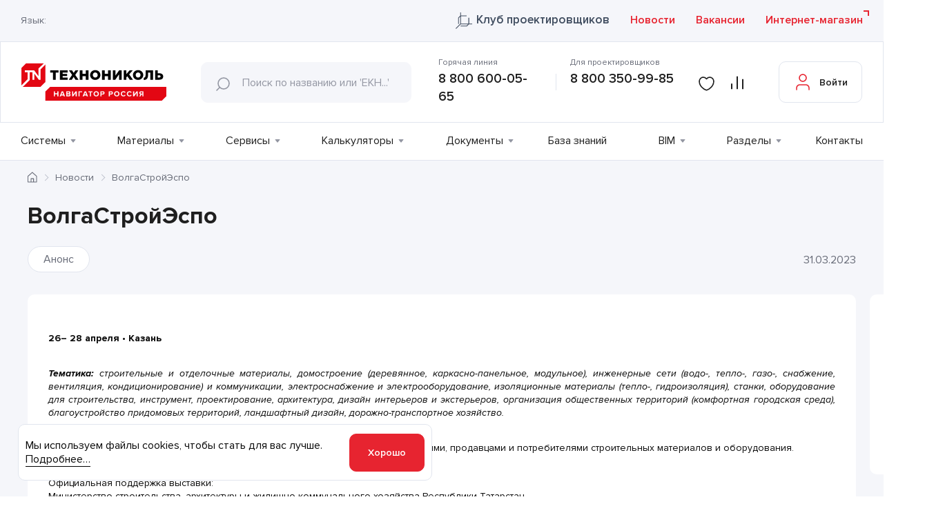

--- FILE ---
content_type: text/html; charset=UTF-8
request_url: https://nav.tn.ru/news/volgastroyespo/
body_size: 29352
content:
 <!DOCTYPE html>
<html lang="ru">
<head>
	<meta charset="UTF-8">
	<meta name="viewport" content="width=device-width, initial-scale=1.0">
	<meta name="yandex-verification" content="5e7c3c46bdbf55f9">
	<meta name="yandex-verification" content="153795f593826774">
	<title>ВолгаСтройЭспо | Новости ТЕХНОНИКОЛЬ </title>

	<link rel="apple-touch-icon" sizes="57x57" href="/local/templates/nav-tn/favicons/apple-icon-57x57.png">
	<link rel="apple-touch-icon" sizes="60x60" href="/local/templates/nav-tn/favicons/apple-icon-60x60.png">
	<link rel="apple-touch-icon" sizes="72x72" href="/local/templates/nav-tn/favicons/apple-icon-72x72.png">
	<link rel="apple-touch-icon" sizes="76x76" href="/local/templates/nav-tn/favicons/apple-icon-76x76.png">
	<link rel="apple-touch-icon" sizes="114x114" href="/local/templates/nav-tn/favicons/apple-icon-114x114.png">
	<link rel="apple-touch-icon" sizes="120x120" href="/local/templates/nav-tn/favicons/apple-icon-120x120.png">
	<link rel="apple-touch-icon" sizes="144x144" href="/local/templates/nav-tn/favicons/apple-icon-144x144.png">
	<link rel="apple-touch-icon" sizes="152x152" href="/local/templates/nav-tn/favicons/apple-icon-152x152.png">
	<link rel="apple-touch-icon" sizes="180x180" href="/local/templates/nav-tn/favicons/apple-icon-180x180.png">
	<link rel="icon" type="image/png" sizes="192x192"  href="/local/templates/nav-tn/favicons/android-icon-192x192.png">
	<link rel="icon" type="image/png" sizes="32x32" href="/local/templates/nav-tn/favicons/favicon-32x32.png">
	<link rel="icon" type="image/png" sizes="96x96" href="/local/templates/nav-tn/favicons/favicon-96x96.png">
	<link rel="icon" type="image/png" sizes="16x16" href="/local/templates/nav-tn/favicons/favicon-16x16.png">
		<link rel="manifest" href="/local/templates/nav-tn/favicons/manifest.json">
	<meta name="msapplication-TileColor" content="#ffffff">
	<meta name="msapplication-TileImage" content="/local/templates/nav-tn/favicons/ms-icon-144x144.png">
	<meta name="theme-color" content="#ffffff">
				
					<link rel="preload" href="/local/templates/nav-tn/builds/prod/2026/01-30/11-53-54-931/js/index.js" media="all">
			<link rel="preload" href="/local/templates/nav-tn/builds/prod/2026/01-30/11-53-54-931/css/index.css" as="style" onload="this.rel='stylesheet'" media="all">
			<link rel="preload" href="/local/templates/nav-tn/builds/prod/2026/01-30/11-53-54-931/css/other.css" as="style" onload="this.rel='stylesheet'" media="all">
			<script type="text/javascript" src="/local/templates/nav-tn/builds/prod/2026/01-30/11-53-54-931/js/index.js"></script>
		
				<script type="text/javascript" src="/local/templates/nav-tn/builds/prod/2026/01-30/11-53-54-931/js/common.js"></script>
		
			<!-- Google Tag Manager -->
		<script>(function(w,d,s,l,i){w[l]=w[l]||[];w[l].push({'gtm.start':
		new Date().getTime(),event:'gtm.js'});var f=d.getElementsByTagName(s)[0],
		j=d.createElement(s),dl=l!='dataLayer'?'&l='+l:'';j.async=true;j.src=
		'https://www.googletagmanager.com/gtm.js?id='+i+dl;f.parentNode.insertBefore(j,f);
		})(window,document,'script','dataLayer','GTM-N58N9GC');</script>
		<!-- End Google Tag Manager -->
	
	<meta http-equiv="Content-Type" content="text/html; charset=UTF-8" />
<meta name="keywords" content="ВолгаСтройЭспо новости технониколь технонавигатор технический портал" />
<meta name="description" content="ВолгаСтройЭспо. ТЕХНОНИКОЛЬ – ведущий производитель широкого спектра строительных материалов | Новости ТЕХНОНИКОЛЬ " />
<link href="/local/templates/.default/components/bitrix/news/news_redesign/bitrix/news.detail/.default/style.css?16762933781087" type="text/css" rel="stylesheet"/>
<link href="/local/bundles/History/styles/table.css?16885431628415" type="text/css" rel="stylesheet" data-template-style="true"/>
<link href="/local/vendor/techart/bitrix.tao/styles/forms/form.css?16983944451389" type="text/css" rel="stylesheet" data-template-style="true"/>
<script>if(!window.BX)window.BX={};if(!window.BX.message)window.BX.message=function(mess){if(typeof mess==='object'){for(let i in mess) {BX.message[i]=mess[i];} return true;}};</script>
<script>(window.BX||top.BX).message({"JS_CORE_LOADING":"Загрузка...","JS_CORE_NO_DATA":"- Нет данных -","JS_CORE_WINDOW_CLOSE":"Закрыть","JS_CORE_WINDOW_EXPAND":"Развернуть","JS_CORE_WINDOW_NARROW":"Свернуть в окно","JS_CORE_WINDOW_SAVE":"Сохранить","JS_CORE_WINDOW_CANCEL":"Отменить","JS_CORE_WINDOW_CONTINUE":"Продолжить","JS_CORE_H":"ч","JS_CORE_M":"м","JS_CORE_S":"с","JSADM_AI_HIDE_EXTRA":"Скрыть лишние","JSADM_AI_ALL_NOTIF":"Показать все","JSADM_AUTH_REQ":"Требуется авторизация!","JS_CORE_WINDOW_AUTH":"Войти","JS_CORE_IMAGE_FULL":"Полный размер"});</script>

<script src="/bitrix/js/main/core/core.js?1770103240537531"></script>

<script>BX.Runtime.registerExtension({"name":"main.core","namespace":"BX","loaded":true});</script>
<script>BX.setJSList(["\/bitrix\/js\/main\/core\/core_ajax.js","\/bitrix\/js\/main\/core\/core_promise.js","\/bitrix\/js\/main\/polyfill\/promise\/js\/promise.js","\/bitrix\/js\/main\/loadext\/loadext.js","\/bitrix\/js\/main\/loadext\/extension.js","\/bitrix\/js\/main\/polyfill\/promise\/js\/promise.js","\/bitrix\/js\/main\/polyfill\/find\/js\/find.js","\/bitrix\/js\/main\/polyfill\/includes\/js\/includes.js","\/bitrix\/js\/main\/polyfill\/matches\/js\/matches.js","\/bitrix\/js\/ui\/polyfill\/closest\/js\/closest.js","\/bitrix\/js\/main\/polyfill\/fill\/main.polyfill.fill.js","\/bitrix\/js\/main\/polyfill\/find\/js\/find.js","\/bitrix\/js\/main\/polyfill\/matches\/js\/matches.js","\/bitrix\/js\/main\/polyfill\/core\/dist\/polyfill.bundle.js","\/bitrix\/js\/main\/core\/core.js","\/bitrix\/js\/main\/polyfill\/intersectionobserver\/js\/intersectionobserver.js","\/bitrix\/js\/main\/lazyload\/dist\/lazyload.bundle.js","\/bitrix\/js\/main\/polyfill\/core\/dist\/polyfill.bundle.js","\/bitrix\/js\/main\/parambag\/dist\/parambag.bundle.js"]);
</script>
<script>BX.Runtime.registerExtension({"name":"ui.dexie","namespace":"BX.DexieExport","loaded":true});</script>
<script>BX.Runtime.registerExtension({"name":"fc","namespace":"window","loaded":true});</script>
<script>BX.Runtime.registerExtension({"name":"pull.protobuf","namespace":"BX","loaded":true});</script>
<script>BX.Runtime.registerExtension({"name":"rest.client","namespace":"window","loaded":true});</script>
<script>(window.BX||top.BX).message({"pull_server_enabled":"N","pull_config_timestamp":0,"shared_worker_allowed":"Y","pull_guest_mode":"N","pull_guest_user_id":0,"pull_worker_mtime":1745405499});(window.BX||top.BX).message({"PULL_OLD_REVISION":"Для продолжения корректной работы с сайтом необходимо перезагрузить страницу."});</script>
<script>BX.Runtime.registerExtension({"name":"pull.client","namespace":"BX","loaded":true});</script>
<script>BX.Runtime.registerExtension({"name":"pull","namespace":"window","loaded":true});</script>
<script>(window.BX||top.BX).message({"phone_auth_resend":"Вы сможете отправить код повторно через #INTERVAL# сек.","phone_auth_resend_link":"Отправить код повторно"});</script>
<script>BX.Runtime.registerExtension({"name":"phone_auth","namespace":"window","loaded":true});</script>
<script>(window.BX||top.BX).message({"LANGUAGE_ID":"ru","FORMAT_DATE":"DD.MM.YYYY","FORMAT_DATETIME":"DD.MM.YYYY HH:MI:SS","COOKIE_PREFIX":"BITRIX_SM","SERVER_TZ_OFFSET":"10800","UTF_MODE":"Y","SITE_ID":"s1","SITE_DIR":"\/","USER_ID":"","SERVER_TIME":1770147316,"USER_TZ_OFFSET":0,"USER_TZ_AUTO":"Y","bitrix_sessid":"0ecc8476459389b56ac07145022364f5"});</script>


<script src="/bitrix/js/ui/dexie/dist/dexie.bundle.js?1753252709218847"></script>
<script src="/bitrix/js/main/core/core_frame_cache.js?177010323916019"></script>
<script src="/bitrix/js/pull/protobuf/protobuf.js?1688543075274055"></script>
<script src="/bitrix/js/pull/protobuf/model.js?168854307570928"></script>
<script src="/bitrix/js/rest/client/rest.client.js?168854308317414"></script>
<script src="/bitrix/js/pull/client/pull.client.js?174953593983861"></script>
<script src="/bitrix/js/main/core/core_phone_auth.js?17701032382094"></script>
<script src="//yastatic.net/es5-shims/0.0.2/es5-shims.min.js"></script>
<script src="//yastatic.net/share2/share.js"></script>
<script src='https://smartcaptcha.yandexcloud.net/captcha.js?render=onload&onload=smartCaptchaInit' async defer></script>
<script>
					(function () {
						"use strict";

						var counter = function ()
						{
							var cookie = (function (name) {
								var parts = ("; " + document.cookie).split("; " + name + "=");
								if (parts.length == 2) {
									try {return JSON.parse(decodeURIComponent(parts.pop().split(";").shift()));}
									catch (e) {}
								}
							})("BITRIX_CONVERSION_CONTEXT_s1");

							if (cookie && cookie.EXPIRE >= BX.message("SERVER_TIME"))
								return;

							var request = new XMLHttpRequest();
							request.open("POST", "/bitrix/tools/conversion/ajax_counter.php", true);
							request.setRequestHeader("Content-type", "application/x-www-form-urlencoded");
							request.send(
								"SITE_ID="+encodeURIComponent("s1")+
								"&sessid="+encodeURIComponent(BX.bitrix_sessid())+
								"&HTTP_REFERER="+encodeURIComponent(document.referrer)
							);
						};

						if (window.frameRequestStart === true)
							BX.addCustomEvent("onFrameDataReceived", counter);
						else
							BX.ready(counter);
					})();
				</script>



<script src="/local/bundles/Yandex/scripts/smartcaptcha.js?17690839494741"></script>
<script src="/local/bundles/Compare/scripts/compare.js?17658827775482"></script>
<script src="/local/vendor/techart/bitrix.tao/scripts/forms/jquery.form.js?169839444536870"></script>
<script src="/local/vendor/techart/bitrix.tao/scripts/forms/form.js?16983944452262"></script>


<script type="application/ld+json">
{
    "@context": "https://schema.org",
    "@type": "WebSite",
    "url": "https://nav.tn.ru/"
}
</script>

<script type="application/ld+json">
{
    "@context": "https://schema.org",
    "@type": "BreadcrumbList",
    "itemListElement": [
        {
            "@type": "ListItem",
            "position": 1,
            "item": {
                "@id": "https://nav.tn.ru/",
                "name": "Главная"
            }
        },
        {
            "@type": "ListItem",
            "position": 2,
            "item": {
                "@id": "https://nav.tn.ru",
                "name": "ВолгаСтройЭспо"
            }
        }
    ]
}
</script>
	<meta name="google-site-verification" content="xU1egQHWXqtVubII8oaoNuG3uEl9j-4YKtSi4QlujJc" />
	</head>
<body data-lang="ru" data-site="s1">
	<!--'start_frame_cache_privacy_confirm'-->		<div class="b-privacy-popup">
	<p class="b-privacy-popup__text b-privacy-popup__text--base">
		Мы используем файлы cookies, чтобы стать для вас лучше. <span class="b-privacy-popup__more">Подробнее…</span>
	</p>
	<p class="b-privacy-popup__text b-privacy-popup__text--more">
		Данный сайт использует cookie-файлы для хранения
		информации на персональном компьютере пользователя. Некоторые из этих
		файлов необходимы для работы нашего сайта; другие помогают улучшить
		пользовательский интерфейс. Пользование сайтом означает согласие на
		хранение cookie-файлов. Просим внимательно ознакомиться с
		<a class="b-privacy-popup__link" href="/privacy/" target="_blank">Политикой обработки персональных данных</a>.
	</p>
	<div class="l-button l-button--small b-privacy-popup__button">Хорошо</div>
	</div>	<!--'end_frame_cache_privacy_confirm'-->
			<!-- Google Tag Manager (noscript) -->
		<noscript><iframe src="https://www.googletagmanager.com/ns.html?id=GTM-N58N9GC"
		height="0" width="0" style="display:none;visibility:hidden"></iframe></noscript>
		<!-- End Google Tag Manager (noscript) -->
						<header class="b-header  ">
				<div class="b-header__top">
				<!--'start_frame_cache_header-top'-->				<div class="l-wrapper">
					<div class="b-header-top__wrap">
						<div class="b-header-top__left">
							<script>
								var siteDir = '/';
							</script>
														<div class="b-lang">
	<div class="b-lang__title">Язык:</div>
	<div class="b-lang__select" data-prim-content-text="lang" id="google_translate_element"></div>
	<div class="b-lang-popup b-lang-popup--hidden">
		<div class="b-lang-popup__close"></div>
		<p class="b-lang-popup__text">Обращаем внимание, что перевод страницы выполнен с использованием средств автоматического перевода, в следствии чего может содержать неточноcти.</p>
		<div class="l-button l-button--small b-lang-popup__button">Согласен(на)</div>
	</div>
</div>													</div>
						<div class="b-header__top-link">
							<a href="/club_tn/" target="_blank" class="l-link club_tn">
								Клуб проектировщиков							</a>

							<a href="/news/" class="l-link">
								Новости							</a>

							<a href="/vacancies/" class="l-link">
								Вакансии							</a>
						</div>
						<a href="https://shop.tn.ru/?utm_source=navtnru&utm_medium=referral&utm_term=knopka_internet_magazin" target="_blank" class="b-header__store l-link l-link--external">
							Интернет-магазин						</a>
					</div>
				</div>
				<!--'end_frame_cache_header-top'-->			</div>
			<div class="b-header__bottom">
				<div class="l-wrapper">
					<div class="b-header__bottom-wrap">
						<a class="b-header__logo" href="/">
														<img src="/local/templates/nav-tn/images/logo/ru.svg" alt="logo" title="logo" >
						</a>
						<div class="b-header__search">
														<div class="b-search-input-header" itemscope itemtype="https://schema.org/WebSite">
			<link itemprop="url" href="https://nav.tn.ru/search/"/>
		<form data-site-id="s1" action="/search/" itemprop="potentialAction" itemscope itemtype="https://schema.org/SearchAction">
			<meta itemprop="target" content="https://nav.tn.ru/search/?q={q}&scope={scope}"/>
			<div class="b-search-input-header__wrap">
			<input class="b-search-input-header__input" type="text" name="q" value=""
				   placeholder="Поиск по названию или 'ЕКН...'"  autocomplete="off" itemprop="query-input">

			<div class="b-search-input-header__close">
				<svg width="15" height="15" viewBox="0 0 15 15" fill="none" xmlns="http://www.w3.org/2000/svg">
					<path d="M13.75 1.25L1.25 13.75" stroke="#676767" stroke-width="1.5" stroke-linecap="round"
						  stroke-linejoin="round"/>
					<path d="M1.25 1.25L13.75 13.75" stroke="#676767" stroke-width="1.5" stroke-linecap="round"
						  stroke-linejoin="round"/>
				</svg>
			</div>
						<div class="b-search-input-header__scope-items">
				<select class="select field form__field-select form__field--empty b-search-input-header__select" name="scope" data-placeholder="Категория*">
					<option></option>
										<option class="item form-lang-proektirovshik" value="catalog" data-code="Материалы">Материалы</option>
										<option class="item form-lang-proektirovshik" value="systems" data-code="Системы">Системы</option>
										<option class="item form-lang-proektirovshik" value="documents" data-code="Документы">Документы</option>
										<option class="item form-lang-proektirovshik" value="knowledge_base" data-code="Статьи">Статьи</option>
										<option class="item form-lang-proektirovshik" value="bim" data-code="BIM">BIM</option>
										<option class="item form-lang-proektirovshik" value="calculator" data-code="Калькуляторы">Калькуляторы</option>
										<option class="item form-lang-proektirovshik" value="support" data-code="Сервисы">Сервисы</option>
								</select>
			</div>
						<button type="submit"></button>
		</div>


		<div class="b-search-input-header__autocomplete">
			<div class="l-wrapper">
				<div class="b-search-input-header__autocomplete-wrapper"></div>
			</div>
		</div>
	</form>
</div>
						</div>
						<div class="b-header__search-icon b-header__search-icon--mobile"></div>
						<div class="b-header__phone-wrap">
							<div class="b-header__phone b-header__phone--hot-line">
								<span>Горячая линия</span>
<a href="tel:+78006000565">8 800 600-05-65</a>
							</div>
							<div class="b-header__phone-delim"></div>
							<div class="b-header__phone">
								<span>Для проектировщиков</span>
<a href="tel:+78003509985">8 800 350-99-85</a>
							</div>
						</div>
																		<div class="b-header__favourites ">
                            <a href="/favorites/" class="b-header__favourites-icon ">
                                <svg version="1.2" xmlns="http://www.w3.org/2000/svg" viewBox="0 0 18 18" width="18" height="18">
                                    <path fill="none" d="m9.5 15.5c-0.3 0.1-0.7 0.1-1 0-2.2-0.7-7-3.8-7-9.1 0-2.3 1.9-4.2 4.2-4.2 1.3 0 2.5 0.7 3.3 1.7 0.8-1 2-1.7 3.3-1.7 2.3 0 4.2 1.9 4.2 4.2 0 5.3-4.9 8.4-7 9.1z"></path>
                                    <path fill="none" stroke="#1f1f1f" stroke-linejoin="round" stroke-width="1.2" d="m8.5 15.5c-2.2-0.7-7-3.8-7-9.1 0-2.3 1.9-4.2 4.2-4.2 1.3 0 2.5 0.7 3.3 1.7 0.8-1 2-1.7 3.3-1.7 2.3 0 4.2 1.9 4.2 4.2 0 5.3-4.9 8.4-7 9.1-0.3 0.1-0.7 0.1-1 0z"></path>
                                </svg>
                            </a>
						</div>

													<div class="b-header__compare">
								<svg width="28" height="28" viewBox="0 0 28 28" fill="none" xmlns="http://www.w3.org/2000/svg">
									<line x1="13" y1="6.66663" x2="13" y2="25.3333" stroke="#1F1F1F" stroke-width="2"/>
									<line x1="5" y1="17.3334" x2="5" y2="25.3334" stroke="#1F1F1F" stroke-width="2"/>
									<line x1="21" y1="10.6666" x2="21" y2="25.3333" stroke="#1F1F1F" stroke-width="2"/>
								</svg>
								<div class="b-header__compare-message">
									Добавьте <a href="/systems/">системы</a> и <a href="/catalog/">материалы</a> в сравнение
								</div>
							</div>
																		<!--'start_frame_cache_iIjGFB'-->
	<a class="b-header__login b-header__login--log-in b-header__login--form" rel="nofollow" data-form='login' target="_blank" href="https://id.tn.ru/api/v1/oauth/authorize?client_id=ead20afd-5f4a-448d-968a-771f1d53813c&redirect_uri=https%3A%2F%2Fnav.tn.ru%2Fbitrix%2Ftools%2Foauth%2Fdigitalprofile.php&scope=email.read+phone.read+profile_info.read+avatar.read+employee.read&response_type=code&state=site_id%3Ds1%26backurl%3D%252Fnews%252Fvolgastroyespo%252F%253Fcheck_key%253Ddc06573a0349ec0df341c940a125318f" id="bx_auth_href_oauthDigitalprofile">
		<img src="/img/user.svg" alt="Войти" title="svg">
		<div  class="b-header__login-link">Войти</div>
	</a>

	<a class="b-header__login b-header__login--mobile b-header__login--mobile-form" rel="nofollow" data-form='login' target="_blank" href="https://id.tn.ru/api/v1/oauth/authorize?client_id=ead20afd-5f4a-448d-968a-771f1d53813c&redirect_uri=https%3A%2F%2Fnav.tn.ru%2Fbitrix%2Ftools%2Foauth%2Fdigitalprofile.php&scope=email.read+phone.read+profile_info.read+avatar.read+employee.read&response_type=code&state=site_id%3Ds1%26backurl%3D%252Fnews%252Fvolgastroyespo%252F%253Fcheck_key%253Ddc06573a0349ec0df341c940a125318f">
		<img src="/img/user-mobile.svg" alt="Войти" title="svg">
	</a>
<!--'end_frame_cache_iIjGFB'-->						<div class="b-header__menu-button">
							<span></span>
						</div>
					</div>
				</div>
			</div>
			<div class="b-header__middle">
				<div class="b-header__middle-wrap l-wrapper">
					<a href="https://shop.tn.ru/?utm_source=navtnru&utm_medium=referral&utm_term=knopka_internet_magazin" target="_blank" class="b-header__store b-header__store--mobile l-link l-link--external">
						Интернет-магазин					</a>
					<div class="b-header__phone-wrap b-header__phone-wrap--mobile">
						<div class="b-header__phone b-header__phone--mobile">
							<span>Горячая линия</span>
<a href="tel:+78006000565">8 800 600-05-65</a>
						</div>
						<div class="b-header__phone-delim"></div>
						<div class="b-header__phone b-header__phone--mobile">
							<span>Для проектировщиков</span>
<a href="tel:+78003509985">8 800 350-99-85</a>
						</div>
					</div>

					<div class="b-header__top-link b-header__top-link--mobile">
						<a href="/news/" class="l-link">
							Новости						</a>

						<a href="/vacancies/" class="l-link">
							Вакансии						</a>
					</div>
				</div>
			</div>
			<div class="b-header__menu" id="header-menu">
	<!--'start_frame_cache_header-menu'-->	<div class="l-wrapper">
		<ul class="b-header__menu-wrap">
							<li class="b-header__menu-item b-header__menu-item--parents">
											<a class="b-header__menu-item-link " href="/systems/">Системы</a>
					
											<div class="b-header__submenu b-header__submenu--systems">
							<div class="b-header__submenu-container">
																	<a class="b-header__menu-item-link-mobile" href="/systems/">Смотреть все</a>
																									<div class="b-header__submenu-tabs l-wrapper">
										<div class="b-header__submenu-tabs-selector">
																																																<div class="b-header__submenu-tabs-title b-header__submenu-tabs-title--num_1" data-tab="1">
														Промышленное и гражданское строительство													</div>
												
																																																<div class="b-header__submenu-tabs-title b-header__submenu-tabs-title--num_2" data-tab="2">
														Индивидуальное жилищное строительство													</div>
												
																																																<div class="b-header__submenu-tabs-title b-header__submenu-tabs-title--num_3" data-tab="3">
														Транспортное и дорожное строительство													</div>
												
																																																<div class="b-header__submenu-tabs-title b-header__submenu-tabs-title--num_4" data-tab="4">
														Специальные сооружения													</div>
												
																																	</div>
										<div class="b-header__submenu-tabs-wrapper">
																							<div class="b-header__submenu-tabs-content b-header__submenu-tabs-content--num_1" data-tab="1">
													<a class="b-header__submenu-link-mobile" href="/systems/">Смотреть все</a>
													<a class="b-header__submenu-top-link" href="/podbor-sistem/">
														<span>Сформируйте готовое техническое предложение</span>
														<span class="b-header__submenu-with-arrow">Подобрать сиcтему</span>
													</a>
													<ul class="b-header__submenu-wrap b-header__submenu-wrap--tab">
																														<li class="b-header__submenu-item ">
																	<a class="b-header__submenu-link " href="/systems/ploskaya-krysha/pgs/"  >
																		<div class="b-header__submenu-img">
																			<img src="https://nav.tn.ru/cloud/resize_cache/222220/c18645a5f9bcb695e149f87bc212cf32/uf/70d/70dc3f01c4ff7b077beb63fbb86422c9/tqLRZ8c0vdi5.webp" loading="lazy">
																		</div>
																		<div class="b-header__submenu-text">
																			Плоская крыша																			<span>
																																								70+ систем																			</span>
																		</div>
																	</a>
																</li>
																															<li class="b-header__submenu-item ">
																	<a class="b-header__submenu-link " href="/systems/stilobaty/"  >
																		<div class="b-header__submenu-img">
																			<img src="https://nav.tn.ru/cloud/resize_cache/189986/c18645a5f9bcb695e149f87bc212cf32/uf/f46/f4633874cae439f5d281da23e54477e3/TN_KROVLYA_Stilobat_1_.png" loading="lazy">
																		</div>
																		<div class="b-header__submenu-text">
																			Крыша стилобата																			<span>
																																								12+ систем																			</span>
																		</div>
																	</a>
																</li>
																															<li class="b-header__submenu-item ">
																	<a class="b-header__submenu-link " href="/systems/skatnaya-krysha/pgs/"  >
																		<div class="b-header__submenu-img">
																			<img src="https://nav.tn.ru/cloud/resize_cache/189990/c18645a5f9bcb695e149f87bc212cf32/uf/966/966f90c1075a58c54b1d3f57cc2c36db/TN_KROVLYA_Mansarda_SHinglas.png" loading="lazy">
																		</div>
																		<div class="b-header__submenu-text">
																			Скатная крыша																			<span>
																																								2+ систем																			</span>
																		</div>
																	</a>
																</li>
																															<li class="b-header__submenu-item ">
																	<a class="b-header__submenu-link " href="/systems/fasad-i-stena/pgs/"  >
																		<div class="b-header__submenu-img">
																			<img src="https://nav.tn.ru/cloud/resize_cache/189989/c18645a5f9bcb695e149f87bc212cf32/uf/a22/a22c11e5c4b4bdb9e56597bfa41eb5e4/profi.png" loading="lazy">
																		</div>
																		<div class="b-header__submenu-text">
																			Фасад																			<span>
																																								8+ систем																			</span>
																		</div>
																	</a>
																</li>
																															<li class="b-header__submenu-item ">
																	<a class="b-header__submenu-link " href="/systems/tsokol/pgs/"  >
																		<div class="b-header__submenu-img">
																			<img src="https://nav.tn.ru/cloud/resize_cache/190003/c18645a5f9bcb695e149f87bc212cf32/uf/bda/bdac21bc287cff67a7d543b110a1c920/kln_otmostka_a_gp.webp" loading="lazy">
																		</div>
																		<div class="b-header__submenu-text">
																			Цоколь																			<span>
																																								5+ систем																			</span>
																		</div>
																	</a>
																</li>
																															<li class="b-header__submenu-item ">
																	<a class="b-header__submenu-link " href="/systems/otmostka/filter/uf_constr_segment-is-1/apply/"  >
																		<div class="b-header__submenu-img">
																			<img src="https://nav.tn.ru/cloud/resize_cache/209240/c18645a5f9bcb695e149f87bc212cf32/uf/f94/f941f45a251eb9d551618eaa2dfa015c/06_2.webp" loading="lazy">
																		</div>
																		<div class="b-header__submenu-text">
																			Отмостка																			<span>
																																								3+ систем																			</span>
																		</div>
																	</a>
																</li>
																															<li class="b-header__submenu-item ">
																	<a class="b-header__submenu-link " href="/systems/pol/pgs/"  >
																		<div class="b-header__submenu-img">
																			<img src="https://nav.tn.ru/cloud/resize_cache/189987/c18645a5f9bcb695e149f87bc212cf32/uf/2f6/2f66b1a47a10e68fbef3351df8c8a01e/TN_POL_Prof.png" loading="lazy">
																		</div>
																		<div class="b-header__submenu-text">
																			Полы и перекрытия																			<span>
																																								30+ систем																			</span>
																		</div>
																	</a>
																</li>
																															<li class="b-header__submenu-item ">
																	<a class="b-header__submenu-link " href="/systems/stena/pgs/"  >
																		<div class="b-header__submenu-img">
																			<img src="https://nav.tn.ru/cloud/resize_cache/189991/c18645a5f9bcb695e149f87bc212cf32/uf/400/400cfdf58d3fb595526fe9ca7821c3d7/standart_31.webp" loading="lazy">
																		</div>
																		<div class="b-header__submenu-text">
																			Стены и перегородки																			<span>
																																								6+ систем																			</span>
																		</div>
																	</a>
																</li>
																															<li class="b-header__submenu-item ">
																	<a class="b-header__submenu-link " href="/systems/zvukoizolyatsiya/pgs/"  >
																		<div class="b-header__submenu-img">
																			<img src="https://nav.tn.ru/cloud/resize_cache/190004/c18645a5f9bcb695e149f87bc212cf32/uf/591/5915b74848ee0c0be92e9a20e3140e50/TN_STENA_Standart.png" loading="lazy">
																		</div>
																		<div class="b-header__submenu-text">
																			Звукоизоляция																			<span>
																																								8+ систем																			</span>
																		</div>
																	</a>
																</li>
																															<li class="b-header__submenu-item ">
																	<a class="b-header__submenu-link " href="/systems/fundament/pgs/"  >
																		<div class="b-header__submenu-img">
																			<img src="https://nav.tn.ru/cloud/resize_cache/197592/c18645a5f9bcb695e149f87bc212cf32/uf/577/577059baf1eff57d47938bd2490913d9/TN_FUNDAMENT-TSokol-KMS-_1_.png" loading="lazy">
																		</div>
																		<div class="b-header__submenu-text">
																			Фундамент																			<span>
																																								50+ систем																			</span>
																		</div>
																	</a>
																</li>
																															<li class="b-header__submenu-item ">
																	<a class="b-header__submenu-link " href="/systems/ognezashchita/pgs/"  >
																		<div class="b-header__submenu-img">
																			<img src="https://nav.tn.ru/cloud/resize_cache/189992/c18645a5f9bcb695e149f87bc212cf32/uf/cf6/cf69bb598cdf6b8cd0ed7ae9d05f116a/TN_OGNEZASHCHITA_Metall.png" loading="lazy">
																		</div>
																		<div class="b-header__submenu-text">
																			Огнезащита																			<span>
																																								7+ систем																			</span>
																		</div>
																	</a>
																</li>
																															<li class="b-header__submenu-item ">
																	<a class="b-header__submenu-link " href="/systems/lakokrasochnye-pokrytiya/pgs/"  >
																		<div class="b-header__submenu-img">
																			<img src="https://nav.tn.ru/cloud/resize_cache/191328/c18645a5f9bcb695e149f87bc212cf32/uf/e31/e31fc78d56dad0ebcce8bc8607b417bb/Lakokrasochnye_pokrytiya.webp" loading="lazy">
																		</div>
																		<div class="b-header__submenu-text">
																			Лакокрасочные покрытия																			<span>
																																								5+ систем																			</span>
																		</div>
																	</a>
																</li>
																															<li class="b-header__submenu-item ">
																	<a class="b-header__submenu-link " href="/systems/podpornye-sooruzheniya/filter/uf_constr_segment-is-1/apply/"  >
																		<div class="b-header__submenu-img">
																			<img src="https://nav.tn.ru/cloud/resize_cache/190006/c18645a5f9bcb695e149f87bc212cf32/uf/dd5/dd5aef709102a6247ee9896dc90359d2/fundament_podpor_12_1_.webp" loading="lazy">
																		</div>
																		<div class="b-header__submenu-text">
																			Подпорные сооружения																			<span>
																																								2+ системы																			</span>
																		</div>
																	</a>
																</li>
																															<li class="b-header__submenu-item ">
																	<a class="b-header__submenu-link " href="/systems/tekhnicheskaya-izolyatsiya/filter/uf_constr_segment-is-1/apply/"  >
																		<div class="b-header__submenu-img">
																			<img src="https://nav.tn.ru/cloud/resize_cache/190002/c18645a5f9bcb695e149f87bc212cf32/uf/4fe/4fe25fba41f4ebfa4548cb967a648f5f/5367ec510347717a6b474424f03d4ddd_1_.png" loading="lazy">
																		</div>
																		<div class="b-header__submenu-text">
																			Техническая изоляция																			<span>
																																								11+ систем																			</span>
																		</div>
																	</a>
																</li>
																															<li class="b-header__submenu-item ">
																	<a class="b-header__submenu-link " href="/systems/emkost-rezervuar/pgs/"  >
																		<div class="b-header__submenu-img">
																			<img src="https://nav.tn.ru/cloud/resize_cache/191327/c18645a5f9bcb695e149f87bc212cf32/uf/4b7/4b753c204fc6b34d951a372698079f9e/Rezervuar.webp" loading="lazy">
																		</div>
																		<div class="b-header__submenu-text">
																			Емкость, резервуар																			<span>
																																								9+ систем																			</span>
																		</div>
																	</a>
																</li>
																															<li class="b-header__submenu-item ">
																	<a class="b-header__submenu-link " href="/systems/blagoustroystvo/filter/uf_constr_segment-is-1/apply/"  >
																		<div class="b-header__submenu-img">
																			<img src="https://nav.tn.ru/cloud/resize_cache/190001/c18645a5f9bcb695e149f87bc212cf32/uf/7b5/7b50962a1b04c32a49d6fe5d462fc7d6/d_slanec_63.webp" loading="lazy">
																		</div>
																		<div class="b-header__submenu-text">
																			Благоустройство территорий																			<span>
																																								2+ системы																			</span>
																		</div>
																	</a>
																</li>
																															<li class="b-header__submenu-item b-header__submenu-item--last l-button ">
																	<a class="b-header__submenu-link " href="/systems/#pgs">
																		Все системы																		<svg width="18" height="18" viewBox="0 0 18 18" fill="none" xmlns="http://www.w3.org/2000/svg">
<path d="M3.75 9H14.25" stroke="white" stroke-width="1.6" stroke-linecap="round" stroke-linejoin="round"/>
<path d="M9 3.75L14.25 9L9 14.25" stroke="white" stroke-width="1.6" stroke-linecap="round" stroke-linejoin="round"/>
</svg>																	</a>
																</li>
																											</ul>
												</div>
																							<div class="b-header__submenu-tabs-content b-header__submenu-tabs-content--num_2" data-tab="2">
													<a class="b-header__submenu-link-mobile" href="/systems/">Смотреть все</a>
													<a class="b-header__submenu-top-link" href="/podbor-sistem/">
														<span>Сформируйте готовое техническое предложение</span>
														<span class="b-header__submenu-with-arrow">Подобрать сиcтему</span>
													</a>
													<ul class="b-header__submenu-wrap b-header__submenu-wrap--tab">
																														<li class="b-header__submenu-item ">
																	<a class="b-header__submenu-link " href="/systems/skatnaya-krysha/ijs/"  >
																		<div class="b-header__submenu-img">
																			<img src="https://nav.tn.ru/cloud/resize_cache/189990/c18645a5f9bcb695e149f87bc212cf32/uf/966/966f90c1075a58c54b1d3f57cc2c36db/TN_KROVLYA_Mansarda_SHinglas.png" loading="lazy">
																		</div>
																		<div class="b-header__submenu-text">
																			Скатная крыша																			<span>
																																								8+ систем																			</span>
																		</div>
																	</a>
																</li>
																															<li class="b-header__submenu-item ">
																	<a class="b-header__submenu-link " href="/systems/ploskaya-krysha/ijs/"  >
																		<div class="b-header__submenu-img">
																			<img src="https://nav.tn.ru/cloud/resize_cache/222220/c18645a5f9bcb695e149f87bc212cf32/uf/70d/70dc3f01c4ff7b077beb63fbb86422c9/tqLRZ8c0vdi5.webp" loading="lazy">
																		</div>
																		<div class="b-header__submenu-text">
																			Плоская крыша																			<span>
																																								30+ систем																			</span>
																		</div>
																	</a>
																</li>
																															<li class="b-header__submenu-item ">
																	<a class="b-header__submenu-link " href="/systems/fasad-i-stena/ijs/"  >
																		<div class="b-header__submenu-img">
																			<img src="https://nav.tn.ru/cloud/resize_cache/189989/c18645a5f9bcb695e149f87bc212cf32/uf/a22/a22c11e5c4b4bdb9e56597bfa41eb5e4/profi.png" loading="lazy">
																		</div>
																		<div class="b-header__submenu-text">
																			Фасад																			<span>
																																								17+ систем																			</span>
																		</div>
																	</a>
																</li>
																															<li class="b-header__submenu-item ">
																	<a class="b-header__submenu-link " href="/systems/tsokol/ijs/"  >
																		<div class="b-header__submenu-img">
																			<img src="https://nav.tn.ru/cloud/resize_cache/190003/c18645a5f9bcb695e149f87bc212cf32/uf/bda/bdac21bc287cff67a7d543b110a1c920/kln_otmostka_a_gp.webp" loading="lazy">
																		</div>
																		<div class="b-header__submenu-text">
																			Цоколь																			<span>
																																								5+ систем																			</span>
																		</div>
																	</a>
																</li>
																															<li class="b-header__submenu-item ">
																	<a class="b-header__submenu-link " href="/systems/otmostka/filter/uf_constr_segment-is-2/apply/"  >
																		<div class="b-header__submenu-img">
																			<img src="https://nav.tn.ru/cloud/resize_cache/209240/c18645a5f9bcb695e149f87bc212cf32/uf/f94/f941f45a251eb9d551618eaa2dfa015c/06_2.webp" loading="lazy">
																		</div>
																		<div class="b-header__submenu-text">
																			Отмостка																			<span>
																																								6+ систем																			</span>
																		</div>
																	</a>
																</li>
																															<li class="b-header__submenu-item ">
																	<a class="b-header__submenu-link " href="/systems/stena/ijs/"  >
																		<div class="b-header__submenu-img">
																			<img src="https://nav.tn.ru/cloud/resize_cache/189991/c18645a5f9bcb695e149f87bc212cf32/uf/400/400cfdf58d3fb595526fe9ca7821c3d7/standart_31.webp" loading="lazy">
																		</div>
																		<div class="b-header__submenu-text">
																			Стены и перегородки																			<span>
																																								9+ систем																			</span>
																		</div>
																	</a>
																</li>
																															<li class="b-header__submenu-item ">
																	<a class="b-header__submenu-link " href="/systems/fundament/ijs/"  >
																		<div class="b-header__submenu-img">
																			<img src="https://nav.tn.ru/cloud/resize_cache/197592/c18645a5f9bcb695e149f87bc212cf32/uf/577/577059baf1eff57d47938bd2490913d9/TN_FUNDAMENT-TSokol-KMS-_1_.png" loading="lazy">
																		</div>
																		<div class="b-header__submenu-text">
																			Фундамент																			<span>
																																								12+ систем																			</span>
																		</div>
																	</a>
																</li>
																															<li class="b-header__submenu-item ">
																	<a class="b-header__submenu-link " href="/systems/zvukoizolyatsiya/ijs/"  >
																		<div class="b-header__submenu-img">
																			<img src="https://nav.tn.ru/cloud/resize_cache/190004/c18645a5f9bcb695e149f87bc212cf32/uf/591/5915b74848ee0c0be92e9a20e3140e50/TN_STENA_Standart.png" loading="lazy">
																		</div>
																		<div class="b-header__submenu-text">
																			Звукоизоляция																			<span>
																																								10+ систем																			</span>
																		</div>
																	</a>
																</li>
																															<li class="b-header__submenu-item ">
																	<a class="b-header__submenu-link " href="/systems/pol/ijs/"  >
																		<div class="b-header__submenu-img">
																			<img src="https://nav.tn.ru/cloud/resize_cache/189987/c18645a5f9bcb695e149f87bc212cf32/uf/2f6/2f66b1a47a10e68fbef3351df8c8a01e/TN_POL_Prof.png" loading="lazy">
																		</div>
																		<div class="b-header__submenu-text">
																			Полы и перекрытия																			<span>
																																								16+ систем																			</span>
																		</div>
																	</a>
																</li>
																															<li class="b-header__submenu-item ">
																	<a class="b-header__submenu-link " href="/systems/blagoustroystvo/filter/uf_constr_segment-is-2/apply/"  >
																		<div class="b-header__submenu-img">
																			<img src="https://nav.tn.ru/cloud/resize_cache/190001/c18645a5f9bcb695e149f87bc212cf32/uf/7b5/7b50962a1b04c32a49d6fe5d462fc7d6/d_slanec_63.webp" loading="lazy">
																		</div>
																		<div class="b-header__submenu-text">
																			Благоустройство территорий																			<span>
																																								2+ системы																			</span>
																		</div>
																	</a>
																</li>
																															<li class="b-header__submenu-item ">
																	<a class="b-header__submenu-link " href="/systems/kompleksnye-resheniya/"  >
																		<div class="b-header__submenu-img">
																			<img src="https://nav.tn.ru/cloud/resize_cache/215235/c18645a5f9bcb695e149f87bc212cf32/uf/79d/79d543f5c024fbe041d0d60808fac5a1/1_2.png" loading="lazy">
																		</div>
																		<div class="b-header__submenu-text">
																			Комплексные решения																			<span>
																																								3+ системы																			</span>
																		</div>
																	</a>
																</li>
																															<li class="b-header__submenu-item b-header__submenu-item--last l-button ">
																	<a class="b-header__submenu-link " href="/systems/#izhs">
																		Все системы																		<svg width="18" height="18" viewBox="0 0 18 18" fill="none" xmlns="http://www.w3.org/2000/svg">
<path d="M3.75 9H14.25" stroke="white" stroke-width="1.6" stroke-linecap="round" stroke-linejoin="round"/>
<path d="M9 3.75L14.25 9L9 14.25" stroke="white" stroke-width="1.6" stroke-linecap="round" stroke-linejoin="round"/>
</svg>																	</a>
																</li>
																											</ul>
												</div>
																							<div class="b-header__submenu-tabs-content b-header__submenu-tabs-content--num_4" data-tab="4">
													<a class="b-header__submenu-link-mobile" href="/systems/">Смотреть все</a>
													<a class="b-header__submenu-top-link" href="/podbor-sistem/">
														<span>Сформируйте готовое техническое предложение</span>
														<span class="b-header__submenu-with-arrow">Подобрать сиcтему</span>
													</a>
													<ul class="b-header__submenu-wrap b-header__submenu-wrap--tab">
																														<li class="b-header__submenu-item ">
																	<a class="b-header__submenu-link " href="/systems/resheniya-dlya-neftegazovogo-kompleksa/"  >
																		<div class="b-header__submenu-img">
																			<img src="https://nav.tn.ru/cloud/resize_cache/189993/c18645a5f9bcb695e149f87bc212cf32/uf/bfe/bfe8d0a448a43c9462d40f51a48b1681/img_5_.png" loading="lazy">
																		</div>
																		<div class="b-header__submenu-text">
																			Решения для нефтегазового комплекса																			<span>
																																								7+ систем																			</span>
																		</div>
																	</a>
																</li>
																															<li class="b-header__submenu-item ">
																	<a class="b-header__submenu-link " href="/systems/resheniya-dlya-selskokhozyaystvennogo-kompleksa/"  >
																		<div class="b-header__submenu-img">
																			<img src="https://nav.tn.ru/cloud/resize_cache/189994/c18645a5f9bcb695e149f87bc212cf32/uf/8ed/8ed1bc264be8c4d7d128ad2b8bca0976/img_2_.png" loading="lazy">
																		</div>
																		<div class="b-header__submenu-text">
																			Решения для сельскохозяйственного комплекса																			<span>
																																								2+ системы																			</span>
																		</div>
																	</a>
																</li>
																															<li class="b-header__submenu-item ">
																	<a class="b-header__submenu-link " href="/systems/resheniya-dlya-prirodookhrannykh-sooruzheniy/"  >
																		<div class="b-header__submenu-img">
																			<img src="https://nav.tn.ru/cloud/resize_cache/189995/c18645a5f9bcb695e149f87bc212cf32/uf/009/0094485b87176c3cc2f4ea7602ac8d4c/img_3_.png" loading="lazy">
																		</div>
																		<div class="b-header__submenu-text">
																			Решения для природоохранных сооружений																			<span>
																																								4+ системы																			</span>
																		</div>
																	</a>
																</li>
																															<li class="b-header__submenu-item ">
																	<a class="b-header__submenu-link " href="/systems/resheniya-dlya-gidrotekhnicheskogo-stroitelstva/"  >
																		<div class="b-header__submenu-img">
																			<img src="https://nav.tn.ru/cloud/resize_cache/189996/c18645a5f9bcb695e149f87bc212cf32/uf/883/8838619f1a0307c45ddf60676337c35a/image_94.png" loading="lazy">
																		</div>
																		<div class="b-header__submenu-text">
																			Решения для гидротехнического строительства																			<span>
																																								4+ системы																			</span>
																		</div>
																	</a>
																</li>
																															<li class="b-header__submenu-item ">
																	<a class="b-header__submenu-link " href="/systems/resheniya-dlya-gornodobyvayushchey-promyshlennosti/"  >
																		<div class="b-header__submenu-img">
																			<img src="https://nav.tn.ru/cloud/resize_cache/189997/c18645a5f9bcb695e149f87bc212cf32/uf/2f6/2f61cd05f3fba73f997ed517d8d0ac8d/img_4_.png" loading="lazy">
																		</div>
																		<div class="b-header__submenu-text">
																			Решения для горнодобывающей промышленности																			<span>
																																								5+ систем																			</span>
																		</div>
																	</a>
																</li>
																															<li class="b-header__submenu-item b-header__submenu-item--last l-button ">
																	<a class="b-header__submenu-link " href="/systems/#special_facilities">
																		Все системы																		<svg width="18" height="18" viewBox="0 0 18 18" fill="none" xmlns="http://www.w3.org/2000/svg">
<path d="M3.75 9H14.25" stroke="white" stroke-width="1.6" stroke-linecap="round" stroke-linejoin="round"/>
<path d="M9 3.75L14.25 9L9 14.25" stroke="white" stroke-width="1.6" stroke-linecap="round" stroke-linejoin="round"/>
</svg>																	</a>
																</li>
																											</ul>
												</div>
																							<div class="b-header__submenu-tabs-content b-header__submenu-tabs-content--num_3" data-tab="3">
													<a class="b-header__submenu-link-mobile" href="/systems/">Смотреть все</a>
													<a class="b-header__submenu-top-link" href="/podbor-sistem/">
														<span>Сформируйте готовое техническое предложение</span>
														<span class="b-header__submenu-with-arrow">Подобрать сиcтему</span>
													</a>
													<ul class="b-header__submenu-wrap b-header__submenu-wrap--tab">
																														<li class="b-header__submenu-item ">
																	<a class="b-header__submenu-link " href="/systems/avtomobilnyy-transport/"  >
																		<div class="b-header__submenu-img">
																			<img src="https://nav.tn.ru/cloud/resize_cache/190012/c18645a5f9bcb695e149f87bc212cf32/uf/f6f/f6f53386ce2a1b67b0082043b0ff99b6/016ce57d2500c3cc9689d6280bd4ca034582168f.png" loading="lazy">
																		</div>
																		<div class="b-header__submenu-text">
																			Автомобильный транспорт																			<span>
																																								26+ систем																			</span>
																		</div>
																	</a>
																</li>
																															<li class="b-header__submenu-item ">
																	<a class="b-header__submenu-link " href="/systems/zheleznodorozhnyy-transport/"  >
																		<div class="b-header__submenu-img">
																			<img src="https://nav.tn.ru/cloud/resize_cache/190013/c18645a5f9bcb695e149f87bc212cf32/uf/0e3/0e3d4f486247b8cd578ac6fedbc4f190/d92a25184840070512d7afb333a966e070191981.png" loading="lazy">
																		</div>
																		<div class="b-header__submenu-text">
																			Железнодорожный транспорт																			<span>
																																								20+ систем																			</span>
																		</div>
																	</a>
																</li>
																															<li class="b-header__submenu-item ">
																	<a class="b-header__submenu-link " href="/systems/konstruktsiya-letnogo-polya/filter/uf_constr_segment-is-3/apply/"  >
																		<div class="b-header__submenu-img">
																			<img src="https://nav.tn.ru/cloud/resize_cache/218024/c18645a5f9bcb695e149f87bc212cf32/uf/232/232adf844285d2114b505693b2bb1260/40063bb959d695210cd07495eb2e4fb5d41352a2.png" loading="lazy">
																		</div>
																		<div class="b-header__submenu-text">
																			Конструкция летного поля																			<span>
																																								3+ системы																			</span>
																		</div>
																	</a>
																</li>
																															<li class="b-header__submenu-item b-header__submenu-item--last l-button ">
																	<a class="b-header__submenu-link " href="/systems/#tds">
																		Все системы																		<svg width="18" height="18" viewBox="0 0 18 18" fill="none" xmlns="http://www.w3.org/2000/svg">
<path d="M3.75 9H14.25" stroke="white" stroke-width="1.6" stroke-linecap="round" stroke-linejoin="round"/>
<path d="M9 3.75L14.25 9L9 14.25" stroke="white" stroke-width="1.6" stroke-linecap="round" stroke-linejoin="round"/>
</svg>																	</a>
																</li>
																											</ul>
												</div>
																							<div class="b-header__submenu-tabs-content b-header__submenu-tabs-content--num_0" data-tab="0">
													<a class="b-header__submenu-link-mobile" href="/systems/">Смотреть все</a>
													<a class="b-header__submenu-top-link" href="/podbor-sistem/">
														<span>Сформируйте готовое техническое предложение</span>
														<span class="b-header__submenu-with-arrow">Подобрать сиcтему</span>
													</a>
													<ul class="b-header__submenu-wrap b-header__submenu-wrap--tab">
																														<li class="b-header__submenu-item b-header__submenu-item--last l-button ">
																	<a class="b-header__submenu-link " href="/systems/#">
																		Все системы																		<svg width="18" height="18" viewBox="0 0 18 18" fill="none" xmlns="http://www.w3.org/2000/svg">
<path d="M3.75 9H14.25" stroke="white" stroke-width="1.6" stroke-linecap="round" stroke-linejoin="round"/>
<path d="M9 3.75L14.25 9L9 14.25" stroke="white" stroke-width="1.6" stroke-linecap="round" stroke-linejoin="round"/>
</svg>																	</a>
																</li>
																											</ul>
												</div>
																					</div>
									</div>
															</div>
						</div>
									</li>
							<li class="b-header__menu-item b-header__menu-item--parents">
											<a class="b-header__menu-item-link " href="/catalog/">Материалы</a>
					
											<div class="b-header__submenu b-header__submenu--catalog">
							<div class="b-header__submenu-container">
																	<a class="b-header__menu-item-link-mobile" href="/catalog/">Смотреть все</a>
																									<ul class="b-header__submenu-wrap l-wrapper">
																																	<li class="b-header__submenu-item  b-header__submenu-item--catalog">
													<a class="b-header__submenu-link " href="/catalog/bitumnye-i-bitumno-polimernye-rulonnye-materialy/"  >
														<div class="b-header__submenu-img ">
															<img src="https://nav.tn.ru/cloud/iblock/f0b/f0b281e61921cbc9c0053e24f2f99a98/ade743194a15bd2f8652eabe21a4c6154017a793_th_500_technoelastmost_c.webp" alt="Битумные и битумно-полимерные рулонные материалы" loading="lazy">
														</div>
														<div class="b-header__submenu-text">
															Битумные и битумно-полимерные рулонные материалы																															<span>
																	133 продукта																</span>
																													</div>
													</a>
												</li>
																																												<li class="b-header__submenu-item  b-header__submenu-item--catalog">
													<a class="b-header__submenu-link " href="/catalog/polimernye-membran/"  >
														<div class="b-header__submenu-img ">
															<img src="https://nav.tn.ru/cloud/iblock/c71/c7178a4bdff54a0e767d84c5ac9fae1d/89bf6e80169b9c551feddaf2ed381703ffacd208_th_500_ast_roll_ecobase_v_tds_picture_optimised.webp" alt="Полимерные мембраны" loading="lazy">
														</div>
														<div class="b-header__submenu-text">
															Полимерные мембраны																															<span>
																	17 продуктов																</span>
																													</div>
													</a>
												</li>
																																												<li class="b-header__submenu-item  b-header__submenu-item--catalog">
													<a class="b-header__submenu-link " href="/catalog/gibkaya-rulonnaya-i-kompozitnaya-cherepitsa/"  >
														<div class="b-header__submenu-img ">
															<img src="https://nav.tn.ru/cloud/iblock/9a3/9a351077ae5ec065f4f294a94ea7da66/Pack_multylayer222.webp" alt="Гибкая, рулонная и композитная черепица" loading="lazy">
														</div>
														<div class="b-header__submenu-text">
															Гибкая, рулонная и композитная черепица																															<span>
																	38 продуктов																</span>
																													</div>
													</a>
												</li>
																																												<li class="b-header__submenu-item  b-header__submenu-item--catalog">
													<a class="b-header__submenu-link " href="/catalog/mastiki-i-praymer/"  >
														<div class="b-header__submenu-img ">
															<img src="https://nav.tn.ru/cloud/iblock/40f/40f1d9230f74bf3f1bd20f5b22610237/01.webp" alt="Мастики и праймеры" loading="lazy">
														</div>
														<div class="b-header__submenu-text">
															Мастики и праймеры																															<span>
																	36 продуктов																</span>
																													</div>
													</a>
												</li>
																																												<li class="b-header__submenu-item  b-header__submenu-item--catalog">
													<a class="b-header__submenu-link " href="/catalog/kamenaya-vata/"  >
														<div class="b-header__submenu-img ">
															<img src="https://nav.tn.ru/cloud/iblock/da2/da2d476541c32a52ea3f3cc7285d5e65/dlya_kamennoy_vaty_1_-_1_.webp" alt="Каменная вата" loading="lazy">
														</div>
														<div class="b-header__submenu-text">
															Каменная вата																															<span>
																	78 продуктов																</span>
																													</div>
													</a>
												</li>
																																												<li class="b-header__submenu-item  b-header__submenu-item--catalog">
													<a class="b-header__submenu-link " href="/catalog/steklovolokn/"  >
														<div class="b-header__submenu-img ">
															<img src="https://nav.tn.ru/cloud/iblock/7a7/7a70def07bd3b0fca98c9c393460f5ae/dlya_steklovolokna.webp" alt="Стекловолокно" loading="lazy">
														</div>
														<div class="b-header__submenu-text">
															Стекловолокно																															<span>
																	30 продуктов																</span>
																													</div>
													</a>
												</li>
																																												<li class="b-header__submenu-item  b-header__submenu-item--catalog">
													<a class="b-header__submenu-link " href="/catalog/pir-plity-teploizolyatsionnye/"  >
														<div class="b-header__submenu-img ">
															<img src="https://nav.tn.ru/cloud/iblock/977/9772440e61760fe5cb332ee12cc4b62a/LOGICPIR_Poly_8.webp" alt="PIR плиты теплоизоляционные" loading="lazy">
														</div>
														<div class="b-header__submenu-text">
															PIR плиты теплоизоляционные																															<span>
																	16 продуктов																</span>
																													</div>
													</a>
												</li>
																																												<li class="b-header__submenu-item  b-header__submenu-item--catalog">
													<a class="b-header__submenu-link " href="/catalog/ekstruzionnyy-penopolistirol/"  >
														<div class="b-header__submenu-img ">
															<img src="https://nav.tn.ru/cloud/iblock/492/492f2de73f6161aa882585b8bed4e421/ndJIxVvDVLms.webp" alt="Экструзионный пенополистирол" loading="lazy">
														</div>
														<div class="b-header__submenu-text">
															Экструзионный пенополистирол																															<span>
																	26 продуктов																</span>
																													</div>
													</a>
												</li>
																																												<li class="b-header__submenu-item  b-header__submenu-item--catalog">
													<a class="b-header__submenu-link " href="/catalog/materialy-dlya-naruzhnoy-otdelki/"  >
														<div class="b-header__submenu-img ">
															<img src="https://nav.tn.ru/cloud/uf/57f/57fd732a012ef3b9a16b6e61df932057/photo_2025_12_10_09_57_41.jpg" alt="Материалы для наружной отделки" loading="lazy">
														</div>
														<div class="b-header__submenu-text">
															Материалы для наружной отделки																															<span>
																	46 продуктов																</span>
																													</div>
													</a>
												</li>
																																												<li class="b-header__submenu-item  b-header__submenu-item--catalog">
													<a class="b-header__submenu-link " href="/catalog/zashchitnye-pokrytiya/"  >
														<div class="b-header__submenu-img ">
															<img src="https://nav.tn.ru/cloud/iblock/693/6934d60529bc9037dcf0bb9190ae51ef/Frame_1948754101.webp" alt="Защитные покрытия" loading="lazy">
														</div>
														<div class="b-header__submenu-text">
															Защитные покрытия																															<span>
																	32 продукта																</span>
																													</div>
													</a>
												</li>
																																												<li class="b-header__submenu-item  b-header__submenu-item--catalog">
													<a class="b-header__submenu-link " href="/catalog/promyshlennyy-falts/"  >
														<div class="b-header__submenu-img ">
															<img src="https://nav.tn.ru/cloud/iblock/4e3/4e3025e92e861e9cd523eb5b2d4a30bb/f_klg_5_v3.webp" alt="Промышленный фальц" loading="lazy">
														</div>
														<div class="b-header__submenu-text">
															Промышленный фальц																															<span>
																	21 продукт																</span>
																													</div>
													</a>
												</li>
																																												<li class="b-header__submenu-item  b-header__submenu-item--catalog">
													<a class="b-header__submenu-link " href="/catalog/naturalnyy-slanets/"  >
														<div class="b-header__submenu-img ">
															<img src="https://nav.tn.ru/cloud/iblock/aab/aab2a49b22a80d066992a360f725e9ca/4ec0406d1c024d59c6e9037fc7374fd6de63bdbd_th_500_1_optimised.webp" alt="Натуральный сланец" loading="lazy">
														</div>
														<div class="b-header__submenu-text">
															Натуральный сланец																															<span>
																	1 продукт																</span>
																													</div>
													</a>
												</li>
																																												<li class="b-header__submenu-item  b-header__submenu-item--catalog">
													<a class="b-header__submenu-link " href="/catalog/stroitelnye-plenki/"  >
														<div class="b-header__submenu-img ">
															<img src="https://nav.tn.ru/cloud/iblock/f5f/f5ff9dd8fb179c8ebdfded6ba3b25562/Ev2UIFczTwVn.webp" alt="Строительные пленки" loading="lazy">
														</div>
														<div class="b-header__submenu-text">
															Строительные пленки																															<span>
																	17 продуктов																</span>
																													</div>
													</a>
												</li>
																																												<li class="b-header__submenu-item  b-header__submenu-item--catalog">
													<a class="b-header__submenu-link " href="/catalog/geotekstili-i-steklokholsty/"  >
														<div class="b-header__submenu-img ">
															<img src="https://nav.tn.ru/cloud/iblock/2be/2be44292755b5d71cba85476f7d53836/DQUxIH3LUlOS.webp" alt="Геотекстили и стеклохолсты" loading="lazy">
														</div>
														<div class="b-header__submenu-text">
															Геотекстили и стеклохолсты																															<span>
																	100 продуктов																</span>
																													</div>
													</a>
												</li>
																																												<li class="b-header__submenu-item  b-header__submenu-item--catalog">
													<a class="b-header__submenu-link " href="/catalog/profilirovannye-i-vodonakopitelnye-membrany/"  >
														<div class="b-header__submenu-img ">
															<img src="https://nav.tn.ru/cloud/iblock/594/5945054be83c5a73659b21e9a0911b4d/xxTZvH13d9sc.webp" alt="Профилированные и водонакопительные мембраны" loading="lazy">
														</div>
														<div class="b-header__submenu-text">
															Профилированные и водонакопительные мембраны																															<span>
																	13 продуктов																</span>
																													</div>
													</a>
												</li>
																																												<li class="b-header__submenu-item  b-header__submenu-item--catalog">
													<a class="b-header__submenu-link " href="/catalog/gidroshponki-i-profili/"  >
														<div class="b-header__submenu-img ">
															<img src="https://nav.tn.ru/cloud/iblock/e69/e6984a56ec3b4a6fc113e73f2e97c201/e89fc450cdaf4edf8873abaf9546a31a8dc916cc_th_500_9_IC_125_2_.webp" alt="Гидрошпонки и профили" loading="lazy">
														</div>
														<div class="b-header__submenu-text">
															Гидрошпонки и профили																															<span>
																	25 продуктов																</span>
																													</div>
													</a>
												</li>
																																												<li class="b-header__submenu-item  b-header__submenu-item--catalog">
													<a class="b-header__submenu-link " href="/catalog/peny-klei-germetiki/"  >
														<div class="b-header__submenu-img ">
															<img src="https://nav.tn.ru/cloud/iblock/fab/fabb7ebf10ebbce14914618a1f39ed0a/Peny.webp" alt="Пены, клеи, герметики" loading="lazy">
														</div>
														<div class="b-header__submenu-text">
															Пены, клеи, герметики																															<span>
																	93 продукта																</span>
																													</div>
													</a>
												</li>
																																												<li class="b-header__submenu-item  b-header__submenu-item--catalog">
													<a class="b-header__submenu-link " href="/catalog/inektsionnye-sostavy/"  >
														<div class="b-header__submenu-img ">
															<img src="https://nav.tn.ru/cloud/iblock/d83/d8360b1a57300ce1c854bc33bacd00a6/INJECT_ACRYL_500_S_3_ple_.RGB_color.webp" alt="Инъекционные составы" loading="lazy">
														</div>
														<div class="b-header__submenu-text">
															Инъекционные составы																															<span>
																	8 продуктов																</span>
																													</div>
													</a>
												</li>
																																												<li class="b-header__submenu-item  b-header__submenu-item--catalog">
													<a class="b-header__submenu-link " href="/catalog/stroitelnaya-khimiya/"  >
														<div class="b-header__submenu-img ">
															<img src="https://nav.tn.ru/cloud/iblock/4cb/4cbd08c89b546a69aef9ce3dafc0d192/Stroitelnaya_khimiya.webp" alt="Добавки в бетон" loading="lazy">
														</div>
														<div class="b-header__submenu-text">
															Добавки в бетон																															<span>
																	30 продуктов																</span>
																													</div>
													</a>
												</li>
																																												<li class="b-header__submenu-item  b-header__submenu-item--catalog">
													<a class="b-header__submenu-link " href="/catalog/izdeliya-iz-drevesiny/"  >
														<div class="b-header__submenu-img ">
															<img src="https://nav.tn.ru/cloud/iblock/1e7/1e7ce5ebfcbee27e46e7ae5182da5f39/fda9180f9eccb8f1bcb59381eaa61ee00d1b0ab7_thumbnail_.webp" alt="Изделия из древесины" loading="lazy">
														</div>
														<div class="b-header__submenu-text">
															Изделия из древесины																															<span>
																	31 продукт																</span>
																													</div>
													</a>
												</li>
																																												<li class="b-header__submenu-item  b-header__submenu-item--catalog">
													<a class="b-header__submenu-link " href="/catalog/umnay-krysha/"  >
														<div class="b-header__submenu-img ">
															<img src="https://nav.tn.ru/cloud/iblock/046/046e78fcb20e9e344b6f2692072ab8bd/nzsXwDHxy0KY.webp" alt="Умная крыша" loading="lazy">
														</div>
														<div class="b-header__submenu-text">
															Умная крыша																															<span>
																	6 продуктов																</span>
																													</div>
													</a>
												</li>
																																												<li class="b-header__submenu-item  b-header__submenu-item--catalog">
													<a class="b-header__submenu-link " href="/catalog/komplektatsiya/"  >
														<div class="b-header__submenu-img ">
															<img src="https://nav.tn.ru/cloud/uf/80e/80e4e93799ed01591b09856e2fd663b8/Komplektatsiya.png" alt="Комплектация" loading="lazy">
														</div>
														<div class="b-header__submenu-text">
															Комплектация																															<span>
																	376 продуктов																</span>
																													</div>
													</a>
												</li>
																																												<li class="b-header__submenu-item b-header__submenu-item--last l-button ">
													<a class="b-header__submenu-link " href="/catalog/">
														Все материалы														<svg width="18" height="18" viewBox="0 0 18 18" fill="none" xmlns="http://www.w3.org/2000/svg">
<path d="M3.75 9H14.25" stroke="white" stroke-width="1.6" stroke-linecap="round" stroke-linejoin="round"/>
<path d="M9 3.75L14.25 9L9 14.25" stroke="white" stroke-width="1.6" stroke-linecap="round" stroke-linejoin="round"/>
</svg>													</a>
												</li>
																														</ul>
															</div>
						</div>
									</li>
							<li class="b-header__menu-item b-header__menu-item--parents">
											<a class="b-header__menu-item-link " href="/services/">Сервисы</a>
					
											<div class="b-header__submenu b-header__submenu--services">
							<div class="b-header__submenu-container">
																	<a class="b-header__menu-item-link-mobile" href="/services/">Смотреть все</a>
																									<div class="b-header__submenu-tabs l-wrapper">
										<div class="b-header__submenu-tabs-selector">
																							<div class="b-header__submenu-tabs-title b-header__submenu-tabs-title--num_designer" data-tab="designer">
													Проектирование объекта												</div>
																							<div class="b-header__submenu-tabs-title b-header__submenu-tabs-title--num_contractor" data-tab="contractor">
													Строительство объекта												</div>
																							<div class="b-header__submenu-tabs-title b-header__submenu-tabs-title--num_customer" data-tab="customer">
													Эксплуатация, ремонт и реконструкция объекта												</div>
																					</div>
										<div class="b-header__submenu-tabs-wrapper">
																							<div class="b-header__submenu-tabs-content b-header__submenu-tabs-content--num_designer" data-tab="designer">
													<a class="b-header__submenu-link-mobile" href="/services/">Смотреть все</a>
													<a class="b-header__submenu-top-link" href="/podbor-services/">
														<span>Получите консультацию</span>
														<span class="b-header__submenu-with-arrow">Отправить заявку</span>
													</a>
													<ul class="b-header__submenu-wrap b-header__submenu-wrap--tab">
																														<li class="b-header__submenu-item b-header__submenu-item--services b-header__submenu-item--none ">
																	<a class="b-header__submenu-link " href="/services/support/"  >
																		<div class="b-header__submenu-img">
																			<img src="https://nav.tn.ru/cloud/iblock/310/310868256262979c161ad43dc17ad27c/navigation.svg" loading="lazy">
																		</div>
																		<div class="b-header__submenu-text">
																			Техническая поддержка для проектировщиков																		</div>
																	</a>
																</li>
																															<li class="b-header__submenu-item b-header__submenu-item--services b-header__submenu-item--none ">
																	<a class="b-header__submenu-link " href="/services/proektno-raschetnyy-tsentr/"  >
																		<div class="b-header__submenu-img">
																			<img src="https://nav.tn.ru/cloud/iblock/58c/58cd90f8fde99799d3a7288c3d54616b/calculation.svg" loading="lazy">
																		</div>
																		<div class="b-header__submenu-text">
																			Выполнение технических расчетов																		</div>
																	</a>
																</li>
																															<li class="b-header__submenu-item b-header__submenu-item--services b-header__submenu-item--none ">
																	<a class="b-header__submenu-link " href="/services/design/"  >
																		<div class="b-header__submenu-img">
																			<img src="https://nav.tn.ru/cloud/iblock/c10/p4i6jxdr1intos0hgheb51gp29e6vo5i/Frame_8_.svg" loading="lazy">
																		</div>
																		<div class="b-header__submenu-text">
																			Проектирование систем изоляции																		</div>
																	</a>
																</li>
																															<li class="b-header__submenu-item b-header__submenu-item--services b-header__submenu-item--none ">
																	<a class="b-header__submenu-link " href="/services/tech-economy-justification/"  >
																		<div class="b-header__submenu-img">
																			<img src="https://nav.tn.ru/cloud/iblock/f79/f795b387f99b2d32070e439b48d5653d/choice_1_.svg" loading="lazy">
																		</div>
																		<div class="b-header__submenu-text">
																			Техническое обоснование строительной системы																		</div>
																	</a>
																</li>
																															<li class="b-header__submenu-item b-header__submenu-item--services b-header__submenu-item--none ">
																	<a class="b-header__submenu-link " href="/services/albom-tekhnicheskikh-resheniy/"  >
																		<div class="b-header__submenu-img">
																			<img src="https://nav.tn.ru/cloud/iblock/61a/61af15f5757de0ce760e23a3e383214b/drawing.svg" loading="lazy">
																		</div>
																		<div class="b-header__submenu-text">
																			Подбор альбома технических решений																		</div>
																	</a>
																</li>
																															<li class="b-header__submenu-item b-header__submenu-item--services b-header__submenu-item--none ">
																	<a class="b-header__submenu-link " href="/services/support/#instrumenty-dlya-samostoyatelnogo-ispolzovaniya-kalkulyatory-plaginy-bim"  >
																		<div class="b-header__submenu-img">
																			<img src="https://nav.tn.ru/cloud/iblock/f61/7jvf2m4b1g5etnggndq1klw21d2zz1um/consultationv2.svg" loading="lazy">
																		</div>
																		<div class="b-header__submenu-text">
																			Консультация по калькуляторам																		</div>
																	</a>
																</li>
																															<li class="b-header__submenu-item b-header__submenu-item--services b-header__submenu-item--none ">
																	<a class="b-header__submenu-link " href="/services/audit-project-documentation/"  >
																		<div class="b-header__submenu-img">
																			<img src="https://nav.tn.ru/cloud/iblock/e92/e92152045d99addfc52a02123924e3a5/search_file-_2_.svg" loading="lazy">
																		</div>
																		<div class="b-header__submenu-text">
																			Проверка проектной документации																		</div>
																	</a>
																</li>
																															<li class="b-header__submenu-item b-header__submenu-item--services b-header__submenu-item--none ">
																	<a class="b-header__submenu-link " href="/services/support/#estimated"  >
																		<div class="b-header__submenu-img">
																			<img src="https://nav.tn.ru/cloud/iblock/6f4/q69yvtcct429yppalkytpephgdi81zfd/wallet.svg" loading="lazy">
																		</div>
																		<div class="b-header__submenu-text">
																			Подготовка данных для сметного отдела																		</div>
																	</a>
																</li>
																															<li class="b-header__submenu-item b-header__submenu-item--services b-header__submenu-item--none ">
																	<a class="b-header__submenu-link " href="/services/events/"  >
																		<div class="b-header__submenu-img">
																			<img src="https://nav.tn.ru/cloud/iblock/0c4/0c4c8af6a5247e93eaf3d225bce88114/navigation.svg" loading="lazy">
																		</div>
																		<div class="b-header__submenu-text">
																			Мероприятия от ТЕХНОНИКОЛЬ																		</div>
																	</a>
																</li>
																															<li class="b-header__submenu-item b-header__submenu-item--services b-header__submenu-item--none ">
																	<a class="b-header__submenu-link " href="/services/search-tech-documentation/"  >
																		<div class="b-header__submenu-img">
																			<img src="https://nav.tn.ru/cloud/iblock/9b2/9b2a29c36ec1b550335f8747ad2a7763/Group-1948753901.svg" loading="lazy">
																		</div>
																		<div class="b-header__submenu-text">
																			Подбор технической документации																		</div>
																	</a>
																</li>
																															<li class="b-header__submenu-item b-header__submenu-item--services b-header__submenu-item--none ">
																	<a class="b-header__submenu-link " href="/services/support/#bim-biblioteka"  >
																		<div class="b-header__submenu-img">
																			<img src="https://nav.tn.ru/cloud/iblock/b69/g1yq46f2gzptmtseyz333yxg2x5gztr1/box.svg" loading="lazy">
																		</div>
																		<div class="b-header__submenu-text">
																			Установка BIM-библиотеки																		</div>
																	</a>
																</li>
																															<li class="b-header__submenu-item b-header__submenu-item--services b-header__submenu-item--none ">
																	<a class="b-header__submenu-link " href="/services/consultation/"  >
																		<div class="b-header__submenu-img">
																			<img src="https://nav.tn.ru/cloud/iblock/296/2966c4414bb763cc23fd6ac73df043e9/message.svg" loading="lazy">
																		</div>
																		<div class="b-header__submenu-text">
																			Техническая консультация для проектировщиков																		</div>
																	</a>
																</li>
																															<li class="b-header__submenu-item b-header__submenu-item--services b-header__submenu-item--none ">
																	<a class="b-header__submenu-link " href="/services/podbor-netipovogo-uzla/"  >
																		<div class="b-header__submenu-img">
																			<img src="https://nav.tn.ru/cloud/iblock/b6b/b6bfe30da0087d266d5b526a6f546417/image_3_.svg" loading="lazy">
																		</div>
																		<div class="b-header__submenu-text">
																			Подбор нетиповых узлов																		</div>
																	</a>
																</li>
																															<li class="b-header__submenu-item b-header__submenu-item--last l-button ">
																	<a class="b-header__submenu-link " href="/services/#designer">
																		Все сервисы																		<svg width="18" height="18" viewBox="0 0 18 18" fill="none" xmlns="http://www.w3.org/2000/svg">
<path d="M3.75 9H14.25" stroke="white" stroke-width="1.6" stroke-linecap="round" stroke-linejoin="round"/>
<path d="M9 3.75L14.25 9L9 14.25" stroke="white" stroke-width="1.6" stroke-linecap="round" stroke-linejoin="round"/>
</svg>																	</a>
																</li>
																											</ul>
												</div>
																							<div class="b-header__submenu-tabs-content b-header__submenu-tabs-content--num_contractor" data-tab="contractor">
													<a class="b-header__submenu-link-mobile" href="/services/">Смотреть все</a>
													<a class="b-header__submenu-top-link" href="/podbor-services/">
														<span>Получите консультацию</span>
														<span class="b-header__submenu-with-arrow">Отправить заявку</span>
													</a>
													<ul class="b-header__submenu-wrap b-header__submenu-wrap--tab">
																														<li class="b-header__submenu-item b-header__submenu-item--services b-header__submenu-item--none ">
																	<a class="b-header__submenu-link " href="/services/soprovozhdenie-montazha/"  >
																		<div class="b-header__submenu-img">
																			<img src="https://nav.tn.ru/cloud/iblock/60b/rwbb1qgrs3edge5cr86jandqabv8jtm2/Assembling.svg" loading="lazy">
																		</div>
																		<div class="b-header__submenu-text">
																			Сопровождение монтажа																		</div>
																	</a>
																</li>
																															<li class="b-header__submenu-item b-header__submenu-item--services b-header__submenu-item--none ">
																	<a class="b-header__submenu-link " href="/services/mastery-certificate/"  >
																		<div class="b-header__submenu-img">
																			<img src="https://nav.tn.ru/cloud/iblock/d14/yxbr6px1v2iytjfftqlfqb6859ee2rf7/Frame_9_.svg" loading="lazy">
																		</div>
																		<div class="b-header__submenu-text">
																			Сертификат мастерства																		</div>
																	</a>
																</li>
																															<li class="b-header__submenu-item b-header__submenu-item--services b-header__submenu-item--none ">
																	<a class="b-header__submenu-link " href="https://roof.ru/contractors/?utm_source=navtnru&utm_medium=referral " target="__blank" rel="nofollow">
																		<div class="b-header__submenu-img">
																			<img src="https://nav.tn.ru/cloud/iblock/ee4/2t0psfk8vujnuawgxogjjc2x6kf0iecc/rating.svg" loading="lazy">
																		</div>
																		<div class="b-header__submenu-text">
																			Найти подрядчика																		</div>
																	</a>
																</li>
																															<li class="b-header__submenu-item b-header__submenu-item--services b-header__submenu-item--none ">
																	<a class="b-header__submenu-link " href="/services/guarantee/"  >
																		<div class="b-header__submenu-img">
																			<img src="https://nav.tn.ru/cloud/iblock/e2c/v8x38ef5srfn1we84a63o5jsn3vqsr70/Frame_3_.svg" loading="lazy">
																		</div>
																		<div class="b-header__submenu-text">
																			Выдача гарантий от производителя																		</div>
																	</a>
																</li>
																															<li class="b-header__submenu-item b-header__submenu-item--services b-header__submenu-item--none ">
																	<a class="b-header__submenu-link " href="/services/podbor-netipovogo-uzla/"  >
																		<div class="b-header__submenu-img">
																			<img src="https://nav.tn.ru/cloud/iblock/b6b/b6bfe30da0087d266d5b526a6f546417/image_3_.svg" loading="lazy">
																		</div>
																		<div class="b-header__submenu-text">
																			Подбор нетиповых узлов																		</div>
																	</a>
																</li>
																															<li class="b-header__submenu-item b-header__submenu-item--services b-header__submenu-item--none ">
																	<a class="b-header__submenu-link " href="https://academy.tn.ru/?utm_source=navtnru&utm_medium=referral" target="__blank" rel="nofollow">
																		<div class="b-header__submenu-img">
																			<img src="https://nav.tn.ru/cloud/iblock/074/lan5rf43a8m5lf3d7o7wz8omlpxmhn73/Frame_10_.svg" loading="lazy">
																		</div>
																		<div class="b-header__submenu-text">
																			Обучение																		</div>
																	</a>
																</li>
																															<li class="b-header__submenu-item b-header__submenu-item--services b-header__submenu-item--none ">
																	<a class="b-header__submenu-link " href="https://dom.tn.ru/" target="__blank" rel="nofollow">
																		<div class="b-header__submenu-img">
																			<img src="https://nav.tn.ru/cloud/iblock/14b/14b97eee02c306651ab8ff5c5fa135f1/Fast-house.svg" loading="lazy">
																		</div>
																		<div class="b-header__submenu-text">
																			Быстровозводимые дома																		</div>
																	</a>
																</li>
																															<li class="b-header__submenu-item b-header__submenu-item--last l-button ">
																	<a class="b-header__submenu-link " href="/services/#contractor">
																		Все сервисы																		<svg width="18" height="18" viewBox="0 0 18 18" fill="none" xmlns="http://www.w3.org/2000/svg">
<path d="M3.75 9H14.25" stroke="white" stroke-width="1.6" stroke-linecap="round" stroke-linejoin="round"/>
<path d="M9 3.75L14.25 9L9 14.25" stroke="white" stroke-width="1.6" stroke-linecap="round" stroke-linejoin="round"/>
</svg>																	</a>
																</li>
																											</ul>
												</div>
																							<div class="b-header__submenu-tabs-content b-header__submenu-tabs-content--num_customer" data-tab="customer">
													<a class="b-header__submenu-link-mobile" href="/services/">Смотреть все</a>
													<a class="b-header__submenu-top-link" href="/podbor-services/">
														<span>Получите консультацию</span>
														<span class="b-header__submenu-with-arrow">Отправить заявку</span>
													</a>
													<ul class="b-header__submenu-wrap b-header__submenu-wrap--tab">
																														<li class="b-header__submenu-item b-header__submenu-item--services b-header__submenu-item--actualy ">
																	<a class="b-header__submenu-link " href="/services/tehnicheskoe-obsledovanie/"  >
																		<div class="b-header__submenu-img">
																			<img src="https://nav.tn.ru/cloud/iblock/d71/ohq5oztp5b5y65aw0q09zqjzs15jj0wp/exploitation.svg" loading="lazy">
																		</div>
																		<div class="b-header__submenu-text">
																			Техническое обследование зданий и сооружений																		</div>
																	</a>
																</li>
																															<li class="b-header__submenu-item b-header__submenu-item--services b-header__submenu-item--actualy ">
																	<a class="b-header__submenu-link " href="https://smart.roof.ru/?utm_source=navtnru&utm_medium=referral&utm_campaign=menu" target="__blank" rel="nofollow">
																		<div class="b-header__submenu-img">
																			<img src="https://nav.tn.ru/cloud/iblock/bea/beae0d49dfcf820760cfefa83656454b/Smart-roof.svg" loading="lazy">
																		</div>
																		<div class="b-header__submenu-text">
																			Умная крыша																		</div>
																	</a>
																</li>
																															<li class="b-header__submenu-item b-header__submenu-item--services b-header__submenu-item--none ">
																	<a class="b-header__submenu-link " href="/services/thermal-imaging-examination/"  >
																		<div class="b-header__submenu-img">
																			<img src="https://nav.tn.ru/cloud/iblock/9ea/5yh4bvg1or7i2lebnpwnh6yo1t20lfvb/Frame_12_.svg" loading="lazy">
																		</div>
																		<div class="b-header__submenu-text">
																			Тепловизионное обследование																		</div>
																	</a>
																</li>
																															<li class="b-header__submenu-item b-header__submenu-item--services b-header__submenu-item--none ">
																	<a class="b-header__submenu-link " href="/services/leaks-search/"  >
																		<div class="b-header__submenu-img">
																			<img src="https://nav.tn.ru/cloud/iblock/e7f/1bn6z5sfqn1u01y0xq45zpur2to2k7la/roof.svg" loading="lazy">
																		</div>
																		<div class="b-header__submenu-text">
																			Поиск протечек																		</div>
																	</a>
																</li>
																															<li class="b-header__submenu-item b-header__submenu-item--services b-header__submenu-item--none ">
																	<a class="b-header__submenu-link " href="/services/performing-measurements/"  >
																		<div class="b-header__submenu-img">
																			<img src="https://nav.tn.ru/cloud/iblock/e16/86ptjg79bd2j79k7m3ylxkcsiydgfi4b/Frame_5990_1_.svg" loading="lazy">
																		</div>
																		<div class="b-header__submenu-text">
																			Обмер зданий и сооружений																		</div>
																	</a>
																</li>
																															<li class="b-header__submenu-item b-header__submenu-item--services b-header__submenu-item--none ">
																	<a class="b-header__submenu-link " href="/tncheck/" target="__blank" >
																		<div class="b-header__submenu-img">
																			<img src="https://nav.tn.ru/cloud/iblock/f34/f3471f2ca4fd42a3023cd03363ab1f2b/Frame_8_.svg" loading="lazy">
																		</div>
																		<div class="b-header__submenu-text">
																			Ваш личный мобильный технадзор																		</div>
																	</a>
																</li>
																															<li class="b-header__submenu-item b-header__submenu-item--last l-button ">
																	<a class="b-header__submenu-link " href="/services/#customer">
																		Все сервисы																		<svg width="18" height="18" viewBox="0 0 18 18" fill="none" xmlns="http://www.w3.org/2000/svg">
<path d="M3.75 9H14.25" stroke="white" stroke-width="1.6" stroke-linecap="round" stroke-linejoin="round"/>
<path d="M9 3.75L14.25 9L9 14.25" stroke="white" stroke-width="1.6" stroke-linecap="round" stroke-linejoin="round"/>
</svg>																	</a>
																</li>
																											</ul>
												</div>
																					</div>
									</div>
															</div>
						</div>
									</li>
							<li class="b-header__menu-item b-header__menu-item--parents">
											<a class="b-header__menu-item-link " href="/calculators/">Калькуляторы</a>
					
											<div class="b-header__submenu b-header__submenu--calculators">
							<div class="b-header__submenu-container">
																	<a class="b-header__menu-item-link-mobile" href="/calculators/">Смотреть все</a>
																									<div class="b-header__submenu-tabs l-wrapper">
										<div class="b-header__submenu-tabs-selector">
																							<div class="b-header__submenu-tabs-title b-header__submenu-tabs-title--num_calc" data-tab="calc">
													Строительные калькуляторы																									</div>
																							<div class="b-header__submenu-tabs-title b-header__submenu-tabs-title--num_configure" data-tab="configure">
													Конфигураторы																									</div>
																							<div class="b-header__submenu-tabs-title b-header__submenu-tabs-title--num_manual" data-tab="manual">
													Справочники																									</div>
																					</div>
										<div class="b-header__submenu-tabs-wrapper">
																							<div class="b-header__submenu-tabs-content b-header__submenu-tabs-content--num_calc" data-tab="calc">
													<a class="b-header__submenu-link-mobile" href="/calculators/">Смотреть все</a>
																										<ul class="b-header__submenu-wrap b-header__submenu-wrap--tab b-header__submenu-wrap b-header__submenu-wrap--highlight">
																														<li class="b-header__submenu-item b-header__submenu-item--calculators b-header__submenu-item-- b-header__submenu-item--highlight ">
																	<a class="b-header__submenu-link " href="https://cad.tn.ru" target="__blank" >
																		<div class="b-header__submenu-img">
																			<img src="https://nav.tn.ru/cloud/iblock/1bc/1bc0564ff91851eb0945fc6d0d11bf00/Elementy_logotipa_5.png" loading="lazy">
																		</div>
																		<div class="b-header__submenu-text">
																			TN-CAD - новая онлайн система автоматизированного проектирования для создания и редактирования чертежей																		</div>
																	</a>
																</li>
																															<li class="b-header__submenu-item b-header__submenu-item--calculators b-header__submenu-item-- b-header__submenu-item--nohighlight ">
																	<a class="b-header__submenu-link " href="/calculators/flat-roof/"  >
																		<div class="b-header__submenu-img">
																			<img src="https://nav.tn.ru/cloud/iblock/54c/dtmp4m5as3vfb4bf7tp1dckauf69r1ae/Frame-_2_.svg" loading="lazy">
																		</div>
																		<div class="b-header__submenu-text">
																			Калькулятор материалов плоской кровли																		</div>
																	</a>
																</li>
																															<li class="b-header__submenu-item b-header__submenu-item--calculators b-header__submenu-item-- b-header__submenu-item--nohighlight ">
																	<a class="b-header__submenu-link " href="/calculators/heat-protection/"  >
																		<div class="b-header__submenu-img">
																			<img src="https://nav.tn.ru/cloud/iblock/9fa/n1e1irpsuidhv5ta64sgdcaqx9mki5gi/Frame-_6_.svg" loading="lazy">
																		</div>
																		<div class="b-header__submenu-text">
																			Теплотехнический калькулятор по методике СП 50.13330																		</div>
																	</a>
																</li>
																															<li class="b-header__submenu-item b-header__submenu-item--calculators b-header__submenu-item-- b-header__submenu-item--nohighlight ">
																	<a class="b-header__submenu-link " href="/calculators/roof-load/"  >
																		<div class="b-header__submenu-img">
																			<img src="https://nav.tn.ru/cloud/iblock/36b/gv86hzwqz5ulpf1zhowgy6lsiblo93hi/Frame-_8_.svg" loading="lazy">
																		</div>
																		<div class="b-header__submenu-text">
																			Калькулятор ветровой нагрузки на кровлю																		</div>
																	</a>
																</li>
																															<li class="b-header__submenu-item b-header__submenu-item--calculators b-header__submenu-item-- b-header__submenu-item--nohighlight ">
																	<a class="b-header__submenu-link " href="/calculators/wedge-insulating/"  >
																		<div class="b-header__submenu-img">
																			<img src="https://nav.tn.ru/cloud/iblock/8c0/3hj5nbhdvv6rgm3d1ggkrc8ncl1kubmx/Frame-_1_.svg" loading="lazy">
																		</div>
																		<div class="b-header__submenu-text">
																			Калькулятор уклонов крыши																		</div>
																	</a>
																</li>
																															<li class="b-header__submenu-item b-header__submenu-item--calculators b-header__submenu-item-- b-header__submenu-item--nohighlight ">
																	<a class="b-header__submenu-link " href="/calculators/fireproof/"  >
																		<div class="b-header__submenu-img">
																			<img src="https://nav.tn.ru/cloud/iblock/40c/6mp4serbvunn231tp841ywjt6brgr14r/Frame-_4_.svg" loading="lazy">
																		</div>
																		<div class="b-header__submenu-text">
																			Калькулятор конструктивной огнезащиты																		</div>
																	</a>
																</li>
																															<li class="b-header__submenu-item b-header__submenu-item--calculators b-header__submenu-item-- b-header__submenu-item--nohighlight ">
																	<a class="b-header__submenu-link " href="/calculators/tn-noisecalc/"  >
																		<div class="b-header__submenu-img">
																			<img src="https://nav.tn.ru/cloud/iblock/c9a/n6ung0jpvmicpxrynjq3nw2pcb52bkxt/Frame-_7_.svg" loading="lazy">
																		</div>
																		<div class="b-header__submenu-text">
																			Калькулятор звукоизоляции																		</div>
																	</a>
																</li>
																															<li class="b-header__submenu-item b-header__submenu-item--calculators b-header__submenu-item-- b-header__submenu-item--nohighlight ">
																	<a class="b-header__submenu-link " href="/calculators/energy/"  >
																		<div class="b-header__submenu-img">
																			<img src="https://nav.tn.ru/cloud/iblock/1a1/p0vwy4q4530snewoustdl8nnzpegbulx/Frame-_9_.svg" loading="lazy">
																		</div>
																		<div class="b-header__submenu-text">
																			Калькулятор расхода тепловой энергии																		</div>
																	</a>
																</li>
																															<li class="b-header__submenu-item b-header__submenu-item--calculators b-header__submenu-item-- b-header__submenu-item--nohighlight ">
																	<a class="b-header__submenu-link " href="/services/estimated-service/"  >
																		<div class="b-header__submenu-img">
																			<img src="https://nav.tn.ru/cloud/iblock/242/yvh6kam1x6riozomd3c5nl3yjki00m0d/material.svg" loading="lazy">
																		</div>
																		<div class="b-header__submenu-text">
																			Расчет стоимости материалов для сметного отдела																		</div>
																	</a>
																</li>
																															<li class="b-header__submenu-item b-header__submenu-item--calculators b-header__submenu-item-- b-header__submenu-item--nohighlight ">
																	<a class="b-header__submenu-link " href="/calculators/dorpol/"  >
																		<div class="b-header__submenu-img">
																			<img src="https://nav.tn.ru/cloud/iblock/646/6465eefc42f70ac91a7ea04cccce309c/roof-3.svg" loading="lazy">
																		</div>
																		<div class="b-header__submenu-text">
																			Калькулятор дорожного полотна																		</div>
																	</a>
																</li>
																															<li class="b-header__submenu-item b-header__submenu-item--calculators b-header__submenu-item-- b-header__submenu-item--nohighlight ">
																	<a class="b-header__submenu-link " href="/calculators/xps/"  >
																		<div class="b-header__submenu-img">
																			<img src="https://nav.tn.ru/cloud/iblock/96b/96bd10b3f815be9463a2976175c1a35d/solar_flashlight_on_linear.svg" loading="lazy">
																		</div>
																		<div class="b-header__submenu-text">
																			Калькулятор сегментов XPS																		</div>
																	</a>
																</li>
																															<li class="b-header__submenu-item b-header__submenu-item--calculators b-header__submenu-item-- b-header__submenu-item--nohighlight ">
																	<a class="b-header__submenu-link " href="/calculators/sftk/"  >
																		<div class="b-header__submenu-img">
																			<img src="https://nav.tn.ru/cloud/iblock/7b7/7b754490848504be242f1191d37bb789/roof_3.svg" loading="lazy">
																		</div>
																		<div class="b-header__submenu-text">
																			Калькулятор материалов штукатурного фасада																		</div>
																	</a>
																</li>
																															<li class="b-header__submenu-item b-header__submenu-item--calculators b-header__submenu-item-- b-header__submenu-item--nohighlight ">
																	<a class="b-header__submenu-link " href="/calculators/calc-funnel/"  >
																		<div class="b-header__submenu-img">
																			<img src="https://nav.tn.ru/cloud/iblock/9b8/9b8524c111ec4d5994d5639ea5356e97/solar_flashlight_on_linear.svg" loading="lazy">
																		</div>
																		<div class="b-header__submenu-text">
																			Калькулятор расчета количества кровельных воронок																		</div>
																	</a>
																</li>
																															<li class="b-header__submenu-item b-header__submenu-item--last l-button ">
																	<a class="b-header__submenu-link " href="/calculators/">
																		Все калькуляторы																		<svg width="18" height="18" viewBox="0 0 18 18" fill="none" xmlns="http://www.w3.org/2000/svg">
<path d="M3.75 9H14.25" stroke="white" stroke-width="1.6" stroke-linecap="round" stroke-linejoin="round"/>
<path d="M9 3.75L14.25 9L9 14.25" stroke="white" stroke-width="1.6" stroke-linecap="round" stroke-linejoin="round"/>
</svg>																	</a>
																</li>
																											</ul>
												</div>
																							<div class="b-header__submenu-tabs-content b-header__submenu-tabs-content--num_manual" data-tab="manual">
													<a class="b-header__submenu-link-mobile" href="/calculators/">Смотреть все</a>
																										<ul class="b-header__submenu-wrap b-header__submenu-wrap--tab b-header__submenu-wrap b-header__submenu-wrap--nohighlight">
																														<li class="b-header__submenu-item b-header__submenu-item--calculators b-header__submenu-item-- b-header__submenu-item--nohighlight ">
																	<a class="b-header__submenu-link " href="/calculators/maps/"  >
																		<div class="b-header__submenu-img">
																			<img src="https://nav.tn.ru/cloud/iblock/984/ejzuvoazck5crfljag0a81hf5gko80tn/Frame-_3_.svg" loading="lazy">
																		</div>
																		<div class="b-header__submenu-text">
																			Онлайн-карты																		</div>
																	</a>
																</li>
																															<li class="b-header__submenu-item b-header__submenu-item--last l-button ">
																	<a class="b-header__submenu-link " href="/calculators/#manual">
																		Все cправочники																		<svg width="18" height="18" viewBox="0 0 18 18" fill="none" xmlns="http://www.w3.org/2000/svg">
<path d="M3.75 9H14.25" stroke="white" stroke-width="1.6" stroke-linecap="round" stroke-linejoin="round"/>
<path d="M9 3.75L14.25 9L9 14.25" stroke="white" stroke-width="1.6" stroke-linecap="round" stroke-linejoin="round"/>
</svg>																	</a>
																</li>
																											</ul>
												</div>
																							<div class="b-header__submenu-tabs-content b-header__submenu-tabs-content--num_configure" data-tab="configure">
													<a class="b-header__submenu-link-mobile" href="/calculators/">Смотреть все</a>
																										<ul class="b-header__submenu-wrap b-header__submenu-wrap--tab b-header__submenu-wrap b-header__submenu-wrap--nohighlight">
																														<li class="b-header__submenu-item b-header__submenu-item--calculators b-header__submenu-item-- b-header__submenu-item--nohighlight ">
																	<a class="b-header__submenu-link " href="/podbor-sistem/"  >
																		<div class="b-header__submenu-img">
																			<img src="https://nav.tn.ru/cloud/iblock/0de/qhe7aeb3u8d9q0dy18u78n42gzb6bb2u/Frame-_5_.svg" loading="lazy">
																		</div>
																		<div class="b-header__submenu-text">
																			Подбор строительной системы																		</div>
																	</a>
																</li>
																															<li class="b-header__submenu-item b-header__submenu-item--calculators b-header__submenu-item-- b-header__submenu-item--nohighlight ">
																	<a class="b-header__submenu-link " href="/calculators/kms/" target="__blank" >
																		<div class="b-header__submenu-img">
																			<img src="https://nav.tn.ru/cloud/iblock/092/092716d005c365f9ec08bb725003a1af/icon.svg" loading="lazy">
																		</div>
																		<div class="b-header__submenu-text">
																			Конструктор частного дома																		</div>
																	</a>
																</li>
																															<li class="b-header__submenu-item b-header__submenu-item--calculators b-header__submenu-item-- b-header__submenu-item--nohighlight ">
																	<a class="b-header__submenu-link " href="/calculators/assist3d/"  >
																		<div class="b-header__submenu-img">
																			<img src="https://nav.tn.ru/cloud/iblock/bcd/bcd6e232967a5c3e3c91cf077a4c7d71/3D_podbor.svg" loading="lazy">
																		</div>
																		<div class="b-header__submenu-text">
																			3D-подбор гибкой черепицы																		</div>
																	</a>
																</li>
																															<li class="b-header__submenu-item b-header__submenu-item--calculators b-header__submenu-item-- b-header__submenu-item--nohighlight ">
																	<a class="b-header__submenu-link " href="/podbor-services/"  >
																		<div class="b-header__submenu-img">
																			<img src="https://nav.tn.ru/cloud/iblock/f9c/f9ca905177c0f9f73fddddabf9c64ebc/Frame_5_.svg" loading="lazy">
																		</div>
																		<div class="b-header__submenu-text">
																			Подбор сервиса																		</div>
																	</a>
																</li>
																															<li class="b-header__submenu-item b-header__submenu-item--last l-button ">
																	<a class="b-header__submenu-link " href="/calculators/#configure">
																		Все конфигураторы																		<svg width="18" height="18" viewBox="0 0 18 18" fill="none" xmlns="http://www.w3.org/2000/svg">
<path d="M3.75 9H14.25" stroke="white" stroke-width="1.6" stroke-linecap="round" stroke-linejoin="round"/>
<path d="M9 3.75L14.25 9L9 14.25" stroke="white" stroke-width="1.6" stroke-linecap="round" stroke-linejoin="round"/>
</svg>																	</a>
																</li>
																											</ul>
												</div>
																					</div>
									</div>

															</div>
						</div>
									</li>
							<li class="b-header__menu-item b-header__menu-item--parents">
											<a class="b-header__menu-item-link " href="/documents/">Документы</a>
					
											<div class="b-header__submenu b-header__submenu--documents">
							<div class="b-header__submenu-container">
																	<a class="b-header__menu-item-link-mobile" href="/documents/">Смотреть все</a>
																									<ul class="b-header__submenu-wrap l-wrapper">
																																	<li class="b-header__submenu-item  b-header__submenu-item--documents">
													<a class="b-header__submenu-link " href="/documents/fire_reports/"  >
														<div class="b-header__submenu-img ">
															<img src="/upload/document-sections/fire_reports.svg" alt="Пожарные заключения ВНИИПО" loading="lazy">
														</div>
														<div class="b-header__submenu-text">
															Пожарные заключения ВНИИПО																													</div>
													</a>
												</li>
																																												<li class="b-header__submenu-item  b-header__submenu-item--documents">
													<a class="b-header__submenu-link " href="/documents/sertificates/"  >
														<div class="b-header__submenu-img ">
															<img src="/upload/document-sections/sertificates.svg" alt="Сертификаты" loading="lazy">
														</div>
														<div class="b-header__submenu-text">
															Сертификаты																													</div>
													</a>
												</li>
																																												<li class="b-header__submenu-item  b-header__submenu-item--documents">
													<a class="b-header__submenu-link " href="/documents/des_oper_inst/"  >
														<div class="b-header__submenu-img ">
															<img src="/upload/document-sections/des_oper_inst.svg" alt="Руководства по проектированию, монтажу и эксплуатации" loading="lazy">
														</div>
														<div class="b-header__submenu-text">
															Руководства по проектированию, монтажу и эксплуатации																													</div>
													</a>
												</li>
																																												<li class="b-header__submenu-item  b-header__submenu-item--documents">
													<a class="b-header__submenu-link " href="/documents/installinstructions/"  >
														<div class="b-header__submenu-img ">
															<img src="/upload/document-sections/installinstructions.svg" alt="Инструкции по монтажу" loading="lazy">
														</div>
														<div class="b-header__submenu-text">
															Инструкции по монтажу																													</div>
													</a>
												</li>
																																												<li class="b-header__submenu-item  b-header__submenu-item--documents">
													<a class="b-header__submenu-link " href="/documents/inform_letters/"  >
														<div class="b-header__submenu-img ">
															<img src="/upload/document-sections/inform_letters.svg" alt="Информационные письма" loading="lazy">
														</div>
														<div class="b-header__submenu-text">
															Информационные письма																													</div>
													</a>
												</li>
																																												<li class="b-header__submenu-item  b-header__submenu-item--documents">
													<a class="b-header__submenu-link " href="/documents/tech_appr/"  >
														<div class="b-header__submenu-img ">
															<img src="/upload/document-sections/tech_appr.svg" alt="Технические одобрения" loading="lazy">
														</div>
														<div class="b-header__submenu-text">
															Технические одобрения																													</div>
													</a>
												</li>
																																												<li class="b-header__submenu-item  b-header__submenu-item--documents">
													<a class="b-header__submenu-link " href="/documents/tech_maps/"  >
														<div class="b-header__submenu-img ">
															<img src="/upload/document-sections/tech_maps.svg" alt="Технологические карты" loading="lazy">
														</div>
														<div class="b-header__submenu-text">
															Технологические карты																													</div>
													</a>
												</li>
																																												<li class="b-header__submenu-item  b-header__submenu-item--documents">
													<a class="b-header__submenu-link " href="/documents/zaklucheniya/"  >
														<div class="b-header__submenu-img ">
															<img src="/upload/document-sections/zaklucheniya.svg" alt="Заключения" loading="lazy">
														</div>
														<div class="b-header__submenu-text">
															Заключения																													</div>
													</a>
												</li>
																																												<li class="b-header__submenu-item  b-header__submenu-item--documents">
													<a class="b-header__submenu-link " href="/documents/reklamnaya-dokumentaciya/"  >
														<div class="b-header__submenu-img ">
															<img src="/upload/document-sections/promo.svg" alt="Рекламная продукция" loading="lazy">
														</div>
														<div class="b-header__submenu-text">
															Рекламная продукция																													</div>
													</a>
												</li>
																																												<li class="b-header__submenu-item  b-header__submenu-item--documents">
													<a class="b-header__submenu-link " href="/documents/sto/"  >
														<div class="b-header__submenu-img ">
															<img src="/upload/document-sections/sto.svg" alt="Стандарты организации на проектирование" loading="lazy">
														</div>
														<div class="b-header__submenu-text">
															Стандарты организации на проектирование																													</div>
													</a>
												</li>
																																												<li class="b-header__submenu-item  b-header__submenu-item--documents">
													<a class="b-header__submenu-link " href="/documents/tekhnicheskie-listy/"  >
														<div class="b-header__submenu-img ">
															<img src="/upload/document-sections/tekhnicheskie-listy.svg" alt="Технические листы" loading="lazy">
														</div>
														<div class="b-header__submenu-text">
															Технические листы																													</div>
													</a>
												</li>
																																												<li class="b-header__submenu-item  b-header__submenu-item--documents">
													<a class="b-header__submenu-link " href="/documents/albums_technical_solutions/"  >
														<div class="b-header__submenu-img ">
															<img src="/upload/document-sections/drawing.svg" alt="Альбомы технических решений" loading="lazy">
														</div>
														<div class="b-header__submenu-text">
															Альбомы технических решений																													</div>
													</a>
												</li>
																																												<li class="b-header__submenu-item  b-header__submenu-item--documents">
													<a class="b-header__submenu-link " href="/documents/regulatory/"  >
														<div class="b-header__submenu-img ">
															<img src="/upload/document-sections/regulatory.svg" alt="Нормативные документы" loading="lazy">
														</div>
														<div class="b-header__submenu-text">
															Нормативные документы																													</div>
													</a>
												</li>
																																												<li class="b-header__submenu-item  b-header__submenu-item--documents">
													<a class="b-header__submenu-link " href="/documents/atr_articles/"  >
														<div class="b-header__submenu-img ">
															<img src="/upload/document-sections/other.svg" alt="Научные статьи" loading="lazy">
														</div>
														<div class="b-header__submenu-text">
															Научные статьи																													</div>
													</a>
												</li>
																																												<li class="b-header__submenu-item  b-header__submenu-item--documents">
													<a class="b-header__submenu-link " href="/services/podbor-netipovogo-uzla/"  >
														<div class="b-header__submenu-img ">
															<img src="/img/documents/podbor-netipovogo-uzla.svg" alt="Нетиповые узлы" loading="lazy">
														</div>
														<div class="b-header__submenu-text">
															Нетиповые узлы																													</div>
													</a>
												</li>
																																												<li class="b-header__submenu-item b-header__submenu-item--last l-button ">
													<a class="b-header__submenu-link " href="/documents/">
														Все документы														<svg width="18" height="18" viewBox="0 0 18 18" fill="none" xmlns="http://www.w3.org/2000/svg">
<path d="M3.75 9H14.25" stroke="white" stroke-width="1.6" stroke-linecap="round" stroke-linejoin="round"/>
<path d="M9 3.75L14.25 9L9 14.25" stroke="white" stroke-width="1.6" stroke-linecap="round" stroke-linejoin="round"/>
</svg>													</a>
												</li>
																														</ul>
															</div>
						</div>
									</li>
							<li class="b-header__menu-item ">
											<a class="b-header__menu-item-link " href="/knowledge-base/">База знаний</a>
					
									</li>
							<li class="b-header__menu-item b-header__menu-item--parents">
											<a class="b-header__menu-item-link " href="/bim/">BIM</a>
					
											<div class="b-header__submenu b-header__submenu--bim">
							<div class="b-header__submenu-container">
																	<a class="b-header__menu-item-link-mobile" href="/bim/">Смотреть все</a>
																									<ul class="b-header__submenu-wrap l-wrapper">
																																	<li class="b-header__submenu-item  b-header__submenu-item--bim">
													<a class="b-header__submenu-link " href="/bim/stroitelnye-sistemy/"  >
														<div class="b-header__submenu-img ">
															<img src="https://nav.tn.ru/cloud/uf/6e9/z21o10sy03p1s6866iiwq4f24xu5jrm9/skhema-_2_.svg" alt="Строительные материалы и системы" loading="lazy">
														</div>
														<div class="b-header__submenu-text">
															Строительные материалы и системы																													</div>
													</a>
												</li>
																																												<li class="b-header__submenu-item  b-header__submenu-item--bim">
													<a class="b-header__submenu-link " href="/bim/komplektatsiya-stroitelnykh-sistem/"  >
														<div class="b-header__submenu-img ">
															<img src="https://nav.tn.ru/cloud/uf/df9/mdb7erhwf7nrgpc182m2khuzslacw5f7/skhema-_3_.svg" alt="Комплектация строительных систем" loading="lazy">
														</div>
														<div class="b-header__submenu-text">
															Комплектация строительных систем																													</div>
													</a>
												</li>
																																												<li class="b-header__submenu-item  b-header__submenu-item--bim">
													<a class="b-header__submenu-link " href="/bim/albomy-uzlov/"  >
														<div class="b-header__submenu-img ">
															<img src="https://nav.tn.ru/cloud/uf/29f/x9iqijswvyz0efyj296hc3c0njbwecj0/skhema-_4_.svg" alt="Архитектурно-конструктивные узлы и элементы узлов" loading="lazy">
														</div>
														<div class="b-header__submenu-text">
															Архитектурно-конструктивные узлы и элементы узлов																													</div>
													</a>
												</li>
																																												<li class="b-header__submenu-item  b-header__submenu-item--bim">
													<a class="b-header__submenu-link " href="/bim/plaginy/"  >
														<div class="b-header__submenu-img ">
															<img src="https://nav.tn.ru/cloud/uf/ca8/yj7856q605v0sysv3s7nwn7zfwfp30wq/Frame-_10_.svg" alt="Плагины" loading="lazy">
														</div>
														<div class="b-header__submenu-text">
															Плагины																													</div>
													</a>
												</li>
																																												<li class="b-header__submenu-item  b-header__submenu-item--bim">
													<a class="b-header__submenu-link " href="/bim/shablony/"  >
														<div class="b-header__submenu-img ">
															<img src="https://nav.tn.ru/cloud/uf/661/66157fe3bb48529e351b672369a51f78/Shablony_1_1_.png" alt="Шаблоны" loading="lazy">
														</div>
														<div class="b-header__submenu-text">
															Шаблоны																													</div>
													</a>
												</li>
																																												<li class="b-header__submenu-item b-header__submenu-item--last l-button ">
													<a class="b-header__submenu-link " href="/bim/">
														Все BIM-модели														<svg width="18" height="18" viewBox="0 0 18 18" fill="none" xmlns="http://www.w3.org/2000/svg">
<path d="M3.75 9H14.25" stroke="white" stroke-width="1.6" stroke-linecap="round" stroke-linejoin="round"/>
<path d="M9 3.75L14.25 9L9 14.25" stroke="white" stroke-width="1.6" stroke-linecap="round" stroke-linejoin="round"/>
</svg>													</a>
												</li>
																														</ul>
															</div>
						</div>
									</li>
							<li class="b-header__menu-item b-header__menu-item--parents">
											<a class="b-header__menu-item-link " href="#">Разделы</a>
					
											<div class="b-header__submenu b-header__submenu--napravleniya">
							<div class="b-header__submenu-container">
																	<a class="b-header__menu-item-link-mobile" href="/napravleniya/">Смотреть все</a>
																									<ul class="b-header__submenu-wrap l-wrapper">
																																	<li class="b-header__submenu-item b-header__submenu-item--big b-header__submenu-item--napravleniya">
													<a class="b-header__submenu-link b-header__submenu-link--big" href="/napravleniya/soundproofing/"  >
														<div class="b-header__submenu-img b-header__submenu-img--big">
															<img src="https://nav.tn.ru/cloud/uf/b9b/hqwaczj7ec8guwx4jfj7da3p0hla27dl/Frame-_1_.svg" alt="Звукоизоляция" loading="lazy">
														</div>
														<div class="b-header__submenu-text">
															Звукоизоляция																													</div>
													</a>
												</li>
																																												<li class="b-header__submenu-item b-header__submenu-item--big b-header__submenu-item--napravleniya">
													<a class="b-header__submenu-link b-header__submenu-link--big" href="/napravleniya/fire-safety/"  >
														<div class="b-header__submenu-img b-header__submenu-img--big">
															<img src="https://nav.tn.ru/cloud/uf/232/eheai3swwlixh0ob0sw00tonvlsxkjf4/Frame.svg" alt="Пожарная безопасность" loading="lazy">
														</div>
														<div class="b-header__submenu-text">
															Пожарная безопасность																													</div>
													</a>
												</li>
																																												<li class="b-header__submenu-item b-header__submenu-item--big b-header__submenu-item--napravleniya">
													<a class="b-header__submenu-link b-header__submenu-link--big" href="/napravleniya/energoeffektivnost/"  >
														<div class="b-header__submenu-img b-header__submenu-img--big">
															<img src="https://nav.tn.ru/cloud/uf/6e1/mr682uie2i7ad11v3uyen9qr00c40z0l/Frame-_2_.svg" alt="Энергоэффективность" loading="lazy">
														</div>
														<div class="b-header__submenu-text">
															Энергоэффективность																													</div>
													</a>
												</li>
																																												<li class="b-header__submenu-item b-header__submenu-item--big b-header__submenu-item--napravleniya">
													<a class="b-header__submenu-link b-header__submenu-link--big" href="/napravleniya/izhs/"  >
														<div class="b-header__submenu-img b-header__submenu-img--big">
															<img src="https://nav.tn.ru/cloud/uf/0a6/0a66b74b95e22247351f1fbbb9e975dc/Group-1948754942_44.png" alt="Все для Индивидуального жилищного строительства" loading="lazy">
														</div>
														<div class="b-header__submenu-text">
															Все для Индивидуального жилищного строительства																													</div>
													</a>
												</li>
																																												<li class="b-header__submenu-item b-header__submenu-item--big b-header__submenu-item--napravleniya">
													<a class="b-header__submenu-link b-header__submenu-link--big" href="/napravleniya/zhkh/"  >
														<div class="b-header__submenu-img b-header__submenu-img--big">
															<img src="https://nav.tn.ru/cloud/uf/7ba/7ba5b1800a61914917b49a7f3d2e20a6/zkh_menu.webp" alt="Все для ЖКХ" loading="lazy">
														</div>
														<div class="b-header__submenu-text">
															Все для ЖКХ																													</div>
													</a>
												</li>
																														</ul>
															</div>
						</div>
									</li>
							<li class="b-header__menu-item ">
											<a class="b-header__menu-item-link " href="/contacts/">Контакты</a>
					
									</li>
					</ul>
	</div>
	<!--'end_frame_cache_header-menu'--></div>		</header>

	
<main class="b-main">
<div class="l-main-wrapper">
    <div class="l-root-catalog">
        
<div class="b-breadcrumbs">
	<div class="b-breadcrumbs__path" itemscope itemtype="https://schema.org/BreadcrumbList"><div class="b-breadcrumbs__item" itemprop="itemListElement" itemscope itemtype="https://schema.org/ListItem"><a itemprop="item" href="/" class="b-breadcrumbs__item-content b-breadcrumbs__item--first">
<svg width="14" height="16" viewBox="0 0 14 16" fill="none" xmlns="http://www.w3.org/2000/svg">
<path fill-rule="evenodd" clip-rule="evenodd" d="M7.16691 0.638625L13.4169 6.17168C13.5353 6.2763 13.6029 6.42665 13.6029 6.58456V14.9485C13.6029 15.2531 13.3561 15.5 13.0515 15.5H0.551483C0.246884 15.5 0 15.2531 0 14.9485V6.58456C0 6.42665 0.0676463 6.27627 0.185859 6.17168L6.43584 0.638625C6.64449 0.453704 6.95826 0.453879 7.16691 0.638625ZM9.20874 14.3971H12.5V6.83291L6.80146 1.78806L1.10297 6.83291V14.3971H4.39258V10.0771C4.39258 9.77252 4.63943 9.52563 4.94403 9.52563H8.65726C8.96185 9.52563 9.20871 9.77252 9.20874 10.0771V14.3971ZM8.10563 14.3971V10.6286H5.49552V14.3971H8.10563Z" fill="#676B77"/>
</svg>
<meta itemprop="name" content="Главная" /></a><meta itemprop="position" content="1" /></div><div class="b-breadcrumbs__item" itemprop="itemListElement" itemscope itemtype="https://schema.org/ListItem"><a itemprop="item" href="/news/" class="b-breadcrumbs__item-content"><span itemprop="name">Новости</span></a><meta itemprop="position" content="2" /></div><div class="b-breadcrumbs__item" itemprop="itemListElement" itemscope itemtype="https://schema.org/ListItem"><span class="b-breadcrumbs__item b-breadcrumbs__item--disable" itemprop="name">ВолгаСтройЭспо</span><meta itemprop="position" content="3" /></div></div></div>
        <div class="c-page-title c-page-title--small">
            <h1 class="1-h1">ВолгаСтройЭспо</h1>
        </div>
        
<div class="b-article-new">
    <div class="b-article-new__head">
        <div class="b-article-new__label">Анонс</div>
        <div class="b-article-new__date">31.03.2023</div>
    </div>
    <div class="b-article-new__content">
        <div class="b-article-new__social">
            <div class="ya-share2" data-services="vkontakte,odnoklassniki,telegram,whatsapp"></div>
            <div class="b-article-new__social-item clipboard" data-clipboard-text=""><img src="/img/icons/ig-3.svg"></div>
        </div>
        <p>
</p>
<p style="text-align: justify;">
	<b>26– 28 апреля • Казань</b>
</p>
<p style="text-align: justify;">
</p>
<p style="text-align: justify;">
 <b><i>Тематика:</i></b><i> строительные и отделочные материалы, домостроение (деревянное, каркасно-панельное, модульное), инженерные сети (водо-, тепло-, газо-, снабжение, вентиляция, кондиционирование) и коммуникации, электроснабжение и электрооборудование, изоляционные материалы (тепло-, гидроизоляция), станки, оборудование для строительства, инструмент, проектирование, архитектура, дизайн интерьеров и экстерьеров, организация общественных территорий (комфортная городская среда), благоустройство придомовых территорий, ландшафтный дизайн, дорожно-транспортное хозяйство.</i>
</p>
<p style="text-align: justify;">
</p>
<p style="text-align: justify;">
	«ВолгаСтройЭкспо»-&nbsp;бизнес-площадка&nbsp;для взаимодействия между производителями, продавцами и потребителями&nbsp;строительных материалов и&nbsp;оборудования.
</p>
<p style="text-align: justify;">
	 Официальная поддержка выставки:<br>
	 Министерство строительства, архитектуры и жилищно-коммунального хозяйства Республики Татарстан,<br>
	 Союз строителей Республики Татарстан,<br>
	 Союз коммунальных предприятий Республики Татарстан
</p>
<p style="text-align: justify;">
</p>
<p style="text-align: justify;">
	 Подробнее: <a href="https://vicoexpo.ru/volgastroi">https://vicoexpo.ru/volgastroi</a>
</p>
<p style="text-align: center;">
	<img width="630" alt="ВолгаСтройЭкспо.jpeg" src="https://nav-tn.storage.yandexcloud.net/medialibrary/1f5/yo1mp9gjmm2xii0vm3mad9jeyowwu0un/VolgaStroyEkspo.jpeg" height="630" title="ВолгаСтройЭкспо.jpeg"><br>
</p>
<p>
	<a href="https://vicoexpo.ru/volgastroi"></a>
</p>            </div>
    <div class="b-article-new__footer">
                    <a href="/news/buildural/" class="b-article-new__button b-article-new__button--prev">
                <div class="b-article-new__button-img b-article-new__button-img--prev" style="background-image: url('https://nav.tn.ru/cloud/iblock/f25/xh1d6eqehauuba9kabh7uptcrooznhfl/BuildUral.jpeg')"></div>
                <div class="b-article-new__button-section">
                    <div class="b-article-new__button-direction b-article-new__button-direction--prev">
                        Предыдущая новость                    </div>
                    <div class="b-article-new__button-text">
                        19-21 апреля • Екатеринбург                    </div>
                </div>
            </a>
                            <a href="/news/v-germanii-postroeno-samoe-bolshoe-derevogibridnoe-zdanie-/" class="b-article-new__button b-article-new__button--next">
                <div class="b-article-new__button-img b-article-new__button-img--next" style="background-image: url('https://nav.tn.ru/cloud/iblock/563/z6e2zoa1sdeqf0f3y19u1oo1yc1n29b0/shutterstock_21746306792y.png')"></div>
                <div class="b-article-new__button-section">
                    <div class="b-article-new__button-direction b-article-new__button-direction--next">
                        Следующая новость                    </div>
                    <div class="b-article-new__button-text">
                        В Берлине находится штаб-квартира энергетической компании Vattenfall. Здание штаб-квартиры спроектировал архитектор Сергей Чобан. Отличительная черта конструкции – сочетание дерева с другими материалами.                     </div>
                </div>
            </a>
                <!-- <a href="#" class="b-article-new__button b-article-new__button--up">Наверх</a> -->
    </div>
</div>
    </div>
        <div class="c-slider">
        <div class="b-slider-more-news">
	<h2 class="b-slider-more-news__title c-page-title">Другие новости</h2>
	<div class="b-slider-more-news__container swiper-container">
		<div class="b-slider-more-news__wrapper swiper-wrapper">
							<div class="b-slider-more-news__slide swiper-slide">
				<div class="b-news-card">
	<a class="b-news-card__wrap-link" href="/news/kruchu-verchu-samyy-vysokiy-spiralevidnyy-neboskreb-skandinavii/">
		<div class="b-news-card__img">
			<img src="https://nav.tn.ru/cloud/iblock/af8/af8711bc77fc4733774e1a24f3da8676/snv.png" alt="alt">
			<div class="b-news-card__label">Новость</div>
		</div>
		<div class="b-news-card__desc">
			<div class="b-news-card__title">
				Кручу-верчу: самый высокий спиралевидный небоскреб Скандинавии
			</div>
			<div class="b-news-card__date">
				2025.12.13
			</div>
		</div>
	</a>
</div>
				</div>
							<div class="b-slider-more-news__slide swiper-slide">
				<div class="b-news-card">
	<a class="b-news-card__wrap-link" href="/news/ii-vserossiyskiy-forum-vystavka-importozameshchenie-v-stroitelnom-komplekse-/">
		<div class="b-news-card__img">
			<img src="https://nav.tn.ru/cloud/iblock/dab/dab6b488b46beb218ca3c5f395ccfa51/izs.png" alt="alt">
			<div class="b-news-card__label">Анонс</div>
		</div>
		<div class="b-news-card__desc">
			<div class="b-news-card__title">
				II Всероссийский форум-выставка «Импортозамещение в строительном комплексе» 
			</div>
			<div class="b-news-card__date">
				2025.12.13
			</div>
		</div>
	</a>
</div>
				</div>
							<div class="b-slider-more-news__slide swiper-slide">
				<div class="b-news-card">
	<a class="b-news-card__wrap-link" href="/news/bim-forum25/">
		<div class="b-news-card__img">
			<img src="https://nav.tn.ru/cloud/iblock/5c0/5c0ad3e6189566b585cf205ec311276a/bim25.png" alt="alt">
			<div class="b-news-card__label">Анонс</div>
		</div>
		<div class="b-news-card__desc">
			<div class="b-news-card__title">
				BIM ФОРУМ
			</div>
			<div class="b-news-card__date">
				2025.12.13
			</div>
		</div>
	</a>
</div>
				</div>
							<div class="b-slider-more-news__slide swiper-slide">
				<div class="b-news-card">
	<a class="b-news-card__wrap-link" href="/news/anonsy-blizhayshikh-vebinarov-ot-ekspertov-stroitelnoy-akademii-tekhnonikol1225/">
		<div class="b-news-card__img">
			<img src="https://nav.tn.ru/cloud/iblock/19a/19a607374a06903fa2ba463645785588/webi-_1_.jpg" alt="alt">
			<div class="b-news-card__label">Анонс</div>
		</div>
		<div class="b-news-card__desc">
			<div class="b-news-card__title">
				Анонсы ближайших вебинаров от экспертов Строительной Академии ТЕХНОНИКОЛЬ
			</div>
			<div class="b-news-card__date">
				2025.12.13
			</div>
		</div>
	</a>
</div>
				</div>
							<div class="b-slider-more-news__slide swiper-slide">
				<div class="b-news-card">
	<a class="b-news-card__wrap-link" href="/news/reshenie-dlya-kotlovanov-s-vertikalnym-ograzhdeniem/">
		<div class="b-news-card__img">
			<img src="https://nav.tn.ru/cloud/iblock/a16/a16e0a1435bf86c7797efdde2fe1875e/cotl.png" alt="alt">
			<div class="b-news-card__label">Техническая статья</div>
		</div>
		<div class="b-news-card__desc">
			<div class="b-news-card__title">
				Решение для котлованов с вертикальным ограждением
			</div>
			<div class="b-news-card__date">
				2025.12.13
			</div>
		</div>
	</a>
</div>
				</div>
							<div class="b-slider-more-news__slide swiper-slide">
				<div class="b-news-card">
	<a class="b-news-card__wrap-link" href="/news/tekhnonikol-obnovila-onlayn-karty-rayonirovaniya-i-teplotekhnicheskiy-kalkulyator25/">
		<div class="b-news-card__img">
			<img src="https://nav.tn.ru/cloud/iblock/c2c/c2cde05da2268a7bc2f018095951b831/kalk.png" alt="alt">
			<div class="b-news-card__label">Техническая статья</div>
		</div>
		<div class="b-news-card__desc">
			<div class="b-news-card__title">
				ТЕХНОНИКОЛЬ обновила онлайн-карты районирования и теплотехнический калькулятор
			</div>
			<div class="b-news-card__date">
				2025.12.13
			</div>
		</div>
	</a>
</div>
				</div>
					</div>
	</div>
	<div class="b-slider-more-news__button b-slider-more-news__button--prev swiper-button-prev"></div>
	<div class="b-slider-more-news__button b-slider-more-news__button--next swiper-button-next"></div>
</div>    </div>

    <div class="c-form">
        <div class="b-subscribe-form" data-aos="fade-up">
	<div class="b-subscribe-form__container">
		<div class="b-subscribe-form__wrapper">
					<div class="b-subscribe-form__icon">
				<svg width="81" height="81" viewBox="0 0 81 81" fill="#fff" xmlns="http://www.w3.org/2000/svg">
						<path d="M13.964 25.1796L55.8208 13.9641C58.6985 13.1931 61.6838 14.9166 62.4549 17.7943L70.8665 49.1869C71.6375 52.0645 69.914 55.0498 67.0363 55.8209L25.1795 67.0364C22.3019 67.8075 19.3166 66.0839 18.5455 63.2062L10.1339 31.8136C9.36281 28.936 11.0864 25.9507 13.964 25.1796Z" stroke="#E1E5EE" stroke-width="1.6" stroke-linecap="round" stroke-linejoin="round"/>
						<path d="M62.4548 17.7941L41.2011 43.1161L10.1338 31.8135" stroke="#E1E5EE" stroke-width="1.6" stroke-linecap="round" stroke-linejoin="round"/>
				</svg>
			</div>

			<div class="b-subscribe-form__text" data-aos="fade-right">
				<div class="b-subscribe-form__title l-h2"> Не пропустите важные новости</div>
				<div class="b-subscribe-form__subtitle">Подпишитесь на рассылку новостей и будьте всегда в курсе событий отрасли</div>
			</div>
		
			<form class="b-subscribe-form__form js-subscribe-form" data-aos="fade-left">
				<div class="b-subscribe-form__row">
											<input class="l-input b-subscribe-form__input b-subscribe-form__input--name" type="text" name="name" placeholder="Ваше имя">
						
					<input class="l-input b-subscribe-form__input" type="text" name="email" placeholder="Ваша эл. почта">
				</div>
				<div class="b-subscribe-form__row">
											<div class="b-subscribe-form__select">
							<select id="field-field_activity" class="select field form__field-select form__field--empty field-field_activity" name="field_activity[]" data-placeholder="Сфера деятельности">
								<option selected disabled hidden></option>
																	<option class="item form-lang-designer" value="designer" data-code="Проектировщик">Проектировщик</option>
																	<option class="item form-lang-contractor_pgs" value="contractor_pgs" data-code="Подрядчик ПГС">Подрядчик ПГС</option>
																	<option class="item form-lang-contractor_izhs" value="contractor_izhs" data-code="Подрядчик ИЖС">Подрядчик ИЖС</option>
																	<option class="item form-lang-contractor" value="contractor" data-code="Подрядчик в транспортно-дорожном строительстве">Подрядчик в транспортно-дорожном строительстве</option>
																	<option class="item form-lang-customer_large_objects" value="customer_large_objects" data-code="Заказчик крупных объектов">Заказчик крупных объектов</option>
																	<option class="item form-lang-trading_partner" value="trading_partner" data-code="Торговый партнёр">Торговый партнёр</option>
																	<option class="item form-lang-build_renovate" value="build_renovate" data-code="Строю/ремонтирую для себя">Строю/ремонтирую для себя</option>
																	<option class="item form-lang-work_zhkh" value="work_zhkh" data-code="Работаю в ЖКХ">Работаю в ЖКХ</option>
																	<option class="item form-lang-construction_supervision" value="construction_supervision" data-code="Строительный надзор">Строительный надзор</option>
																	<option class="item form-lang-teach_studying" value="teach_studying" data-code="Преподаю / изучаю строительное дело">Преподаю / изучаю строительное дело</option>
																	<option class="item form-lang-other" value="other" data-code="Другое">Другое</option>
															</select>
							<label class="b-subscribe-form__select-label empty" for="field-field_activity">Сфера деятельности</label>
						</div>
						
											<input class="b-subscribe-form__submit l-button" type="submit" value="Подписаться">
									</div>

				<div class="b-subscribe-form__confirm">
					<input class="b-subscribe-form__checkbox " id="confirm-news" name="formConfirm" type="checkbox" value="true">
					<label for="confirm-news">
						Я согласен получать информационную и рекламную рассылки ООО «ТЕХНОНИКОЛЬ — строительные системы»
											</label>

					<div class="b-confirm ">
				
			<div class="b-confirm__policy-block">
			<input class="b-confirm__checkbox  form-field-req" id="confirm-confirm-news-politic" name="confirm" type="checkbox" value="Y">
			<label for="confirm-confirm-news-politic" class="form-lang-confirm">
				Даю
				<a href="/privacy/agreement/" target="_blank">согласие</a>
				на обработку моих персональных данных в соответствии с
				<a href="/privacy/#policy_conf" target="_blank">Политикой обработки персональных данных</a>
			</label>
		</div>
	</div>

				</div>
			</form>
		</div>
	</div>
</div>
    </div>
</div>
	</main>
	<footer class="b-footer">
			<div class="b-banner-tech-consultation">
	<div class="l-wrapper">
        <div class="b-banner-tech-consultation__wrap">
            <picture class="b-banner-tech-consultation__img">
                <source srcset="/img/empty.webp" media="(max-width: 1240px)">
                <img src="/img/banner-tech-consultation-2.webp" alt="Бесплатная техническая консультация для проектировщиков" loading="lazy">
            </picture>
            <div class="b-banner-tech-consultation__content">
                <div class="b-banner-tech-consultation__title">
                    Бесплатная техническая консультация для проектировщиков
                </div>
                <div class="b-banner-tech-consultation__desc">
                    Квалифицированная помощь на этапе проектирования, экспертизы и&nbsp;строительства объектов сегмента ПГС, ТДС и ИЖС от наших экспертов
                </div>
                <div class="b-banner-tech-consultation__form">
                    <div class="tao-form tao-form-TechnicalConsultation-inline b-form-in-page">
    <ul class="tao-form-errors"  style="display: none;">
            </ul>

    <form class="form"
        id="tao-form-TechnicalConsultation-inline"
        method="post"
        data-seo-event="Submit_form_consultation"
        data-seo-event-advanced=""
        action="/local/vendor/techart/bitrix.tao/api/form-ajax.php" >
        <input class="form__field form__field--hidden" name="email_nr" type="email" value="">
        <input type="hidden" class="text field-referer" name="referer"	   value="">

        <div class="form__row">
            <div class="form__field form__field--cell-3">
                <input type="text" value="" class="t-input form__field--empty form__field-text field-name" name="name">
                <label class="form__field-label form__field-label--support" for="ed-name">Имя <span>*</span></label>
            </div>
            <div class="form__field form__field--cell-3 b-phone-mask__wrapper b-phone-mask__wrapper-focused">
                <input type="text" value="" class="b-phone-mask__input t-input form__field--empty form__field-text field-phone" name="phone" placeholder="Телефон">
            </div>
            <div class="form__field form__field--cell-3">
                <input type="hidden" name="taoform" value="TechnicalConsultation">
                <button class="l-button">Оставить заявку</button>
                <button id="technical_consultation-form-inline" class="smartCaptchaForm hide submit" data-method="onSmartCaptchaTechnicalConsultationInlineForm">Позвоните мне</button>
            </div>
        </div>

        <div class="form__row">
            <div class="form__field form__field--cell-3">
                <div class="b-confirm ">
	
			<div class="b-confirm__policy-block">
			<input class="b-confirm__checkbox  form-field-req" id="confirm-TechnicalConsultation" name="confirm" type="checkbox" value="Y">
			<label for="confirm-TechnicalConsultation" class="form-lang-confirm">
				Даю
				<a href="/privacy/agreement/" target="_blank">согласие</a>
				на обработку моих персональных данных в соответствии с
				<a href="/privacy/#policy_conf" target="_blank">Политикой обработки персональных данных</a>
			</label>
		</div>
	</div>
            </div>
        </div>
        <div class="form__row">
            <div class="form__field form__field--cell-2">
                <div class="smart-captcha" id="captcha-container" style="background-color: white; border-radius: 10px; width: 100%; padding: 0;" data-sitekey="ysc1_mTOzGTxSeT51iqXRezKfF9teLNF3EENxbt66nNnL5a515bc0"></div>
                <div class="text-danger" id="smartCaptchaError"></div>
            </div>
        </div>
    </form>
</div>
	<script>
		var onSmartCaptchaTechnicalConsultationInlineForm = function(token) {
			captchaFormProcess('TechnicalConsultation', 'technical_consultation');
		};
	</script>

                </div>
                <div class="b-banner-tech-consultation__bottom">
                    <div class="b-banner-tech-consultation__line">
                        Мы в социальных сетях
                    </div>
                    <div class="b-banner-tech-consultation__group">
                        <a class="b-banner-tech-consultation__square b-banner-tech-consultation__square b-banner-tech-consultation__square--tg" href="https://t.me/tnproekt_bot" target="_blank" title="Написать в телеграм">
                            <svg width="18.332520" height="16.680176" viewBox="0 0 18.3325 16.6802" fill="none" xmlns="http://www.w3.org/2000/svg" xmlns:xlink="http://www.w3.org/1999/xlink">
                                <path id="path" d="M17.44 0.37C16.82 -0.06 16.04 -0.13 15.35 0.2L0.78 7.88C-0.31 8.45 -0.25 10.03 0.88 10.54C1.12 10.64 1.33 10.73 1.49 10.77L3.28 11.22C3.89 11.37 4.55 11.26 5.08 10.91L12.66 5.09C12.83 4.96 13.07 4.98 13.22 5.14C13.37 5.3 13.37 5.54 13.22 5.7L7.77 11.68C7.52 11.92 7.41 12.24 7.45 12.56C7.48 12.89 7.66 13.17 7.93 13.35L14.58 16.52C15.6 17 16.79 16.34 16.91 15.22L18.32 2.28C18.39 1.52 18.06 0.81 17.44 0.37Z" fill="#F5F6FA" fill-opacity="1.000000" fill-rule="nonzero"/>
                            </svg>
                        </a>
                        <a class="b-banner-tech-consultation__square b-banner-tech-consultation__square b-banner-tech-consultation__square--wa" href="https://api.whatsapp.com/send?phone=74992261325" title="Написать в WhatsApp">
                            <svg width="18.399902" height="18.400024" viewBox="0 0 18.3999 18.4" fill="none" xmlns="http://www.w3.org/2000/svg" xmlns:xlink="http://www.w3.org/1999/xlink">
                                <path id="path" d="M9.2 0C4.12 0 0 4.12 0 9.2C0 10.78 0.4 12.34 1.18 13.71L0.01 17.89C-0.03 18.02 0.01 18.17 0.11 18.27C0.18 18.35 0.29 18.4 0.39 18.4C0.43 18.4 0.46 18.39 0.49 18.38L4.85 17.3C6.18 18.02 7.68 18.4 9.2 18.4C14.27 18.4 18.39 14.27 18.39 9.2C18.39 4.12 14.27 0 9.2 0ZM13.82 12.44C13.63 12.99 12.68 13.48 12.23 13.55C11.82 13.61 11.31 13.64 10.74 13.46C10.4 13.35 9.96 13.21 9.39 12.97C7.03 11.96 5.48 9.6 5.36 9.44C5.24 9.29 4.39 8.18 4.39 7.03C4.39 5.89 5.01 5.32 5.22 5.09C5.44 4.85 5.69 4.79 5.85 4.79C6.01 4.79 6.17 4.8 6.3 4.8C6.45 4.81 6.64 4.75 6.84 5.2C7.03 5.67 7.51 6.82 7.56 6.94C7.62 7.05 7.66 7.19 7.58 7.34C7.51 7.5 7.47 7.6 7.35 7.73C7.23 7.87 7.1 8.04 6.99 8.14C6.87 8.26 6.75 8.39 6.89 8.62C7.03 8.85 7.5 9.62 8.2 10.23C9.11 11.03 9.87 11.28 10.1 11.39C10.34 11.51 10.48 11.49 10.61 11.33C10.75 11.18 11.21 10.65 11.36 10.42C11.52 10.19 11.68 10.22 11.89 10.3C12.11 10.38 13.27 10.94 13.51 11.06C13.74 11.18 13.9 11.24 13.96 11.33C14.02 11.43 14.02 11.9 13.82 12.44Z" fill="#F5F6FA" fill-opacity="1.000000" fill-rule="nonzero"/>
                            </svg>
                        </a>
                        <a class="b-banner-tech-consultation__square b-banner-tech-consultation__square b-banner-tech-consultation__square--email" href="mailto:rtp.online@tn.ru" title="Написать на почту">
                            <svg width="19.000000" height="19.000000" viewBox="0 0 19 19" fill="none" xmlns="http://www.w3.org/2000/svg" xmlns:xlink="http://www.w3.org/1999/xlink">
                                <defs>
                                    <clipPath id="clip644_59501">
                                        <rect id="mail" width="19.000000" height="19.000000" fill="white" fill-opacity="0"/>
                                    </clipPath>
                                </defs>
                                <rect id="mail" width="19.000000" height="19.000000" fill="#FFFFFF" fill-opacity="0"/>
                                <g clip-path="url(#clip644_59501)">
                                    <path id="Vector" d="M2.53 3.16L16.46 3.16C17.42 3.16 18.2 3.87 18.2 4.74L18.2 14.24C18.2 15.12 17.42 15.83 16.46 15.83L2.53 15.83C1.57 15.83 0.79 15.12 0.79 14.24L0.79 4.74C0.79 3.87 1.57 3.16 2.53 3.16Z" fill="#F5F6FA" fill-opacity="1.000000" fill-rule="nonzero"/>
                                    <path id="Vector" d="M16.46 3.16C17.42 3.16 18.2 3.87 18.2 4.74L18.2 14.24C18.2 15.12 17.42 15.83 16.46 15.83L2.53 15.83C1.57 15.83 0.79 15.12 0.79 14.24L0.79 4.74C0.79 3.87 1.57 3.16 2.53 3.16L16.46 3.16Z" stroke="#F5F6FA" stroke-opacity="1.000000" stroke-width="1.000000" stroke-linejoin="round"/>
                                    <path id="Vector" d="M18 4L9.5 10L1 4" stroke="#414E60" stroke-opacity="1.000000" stroke-width="1.000000" stroke-linejoin="round" stroke-linecap="round"/>
                                </g>
                            </svg>
                        </a>
                    </div>
                </div>
            </div>
        </div>
    </div>
</div>
		<div class="l-wrapper">
				<div class="b-footer__middle">
			<ul class="b-footer__menu">
				<li class="b-footer__menu-item b-footer__menu-item--system">
					<div class="b-footer__menu-item-title">
						<a href="/systems/">Системы</a>
					</div>
						<ul class="b-footer__menu-item-col">
							
								
							<li ><a href="/systems/ploskaya-krysha/">Плоская крыша</a></li>
								
							<li ><a href="/systems/stilobaty/">Крыша стилобата</a></li>
								
							<li ><a href="/systems/skatnaya-krysha/">Скатная крыша</a></li>
								
							<li class='b-footer__menu-item-hide'><a href="/systems/fasad-i-stena/">Фасад</a></li>
								
							<li class='b-footer__menu-item-hide'><a href="/systems/stena/">Стены и перегородки</a></li>
								
							<li class='b-footer__menu-item-hide'><a href="/systems/pol/">Полы</a></li>
								
							<li class='b-footer__menu-item-hide'><a href="/systems/fundament/">Фундамент</a></li>
								
							<li class='b-footer__menu-item-hide'><a href="/systems/tonnel/">Тоннель</a></li>
								
							<li class='b-footer__menu-item-hide'><a href="/systems/doroga/">Дорога</a></li>
								
							<li class='b-footer__menu-item-hide'><a href="/systems/most/"> Мост</a></li>
								
							<li class='b-footer__menu-item-hide'><a href="/systems/poligony-ploshchadki-khraneniya-i-pr/"> Полигоны, площадки хранения и пр.</a></li>
								
							<li class='b-footer__menu-item-hide'><a href="/systems/avtomobilnyy-transport/">Автомобильный транспорт</a></li>
								
							<li class='b-footer__menu-item-hide'><a href="/systems/blagoustroystvo/">Благоустройство территорий</a></li>
								
							<li class='b-footer__menu-item-hide'><a href="/systems/gruntovye-plotiny-i-damby/">Грунтовые плотины и дамбы</a></li>
								
							<li class='b-footer__menu-item-hide'><a href="/systems/emkost-rezervuar/">Емкость, резервуар</a></li>
								
							<li class='b-footer__menu-item-hide'><a href="/systems/zheleznodorozhnyy-transport/">Железнодорожный транспорт</a></li>
								
							<li class='b-footer__menu-item-hide'><a href="/systems/zvukoizolyatsiya/">Звукоизоляция</a></li>
								
							<li class='b-footer__menu-item-hide'><a href="/systems/iskusstvennye-vodoemy-prudy-i-pr/">Искусственные водоемы, пруды и пр.</a></li>
								
							<li class='b-footer__menu-item-hide'><a href="/systems/kompleksnye-resheniya/">Комплексные решения</a></li>
								
							<li class='b-footer__menu-item-hide'><a href="/systems/konstruktsiya-letnogo-polya/">Конструкция летного поля</a></li>
								
							<li class='b-footer__menu-item-hide'><a href="/systems/lakokrasochnye-pokrytiya/">Лакокрасочные покрытия</a></li>
								
							<li class='b-footer__menu-item-hide'><a href="/systems/ognezashchita/">Огнезащита</a></li>
								
							<li class='b-footer__menu-item-hide'><a href="/systems/otmostka/">Отмостка</a></li>
								
							<li class='b-footer__menu-item-hide'><a href="/systems/podpornye-sooruzheniya/">Подпорные сооружения</a></li>
								
							<li class='b-footer__menu-item-hide'><a href="/systems/potolki/">Потолки</a></li>
								
							<li class='b-footer__menu-item-hide'><a href="/systems/resheniya-dlya-gidrotekhnicheskogo-stroitelstva/">Решения для гидротехнического строительства</a></li>
								
							<li class='b-footer__menu-item-hide'><a href="/systems/resheniya-dlya-gornodobyvayushchey-promyshlennosti/">Решения для горнодобывающей промышленности</a></li>
								
							<li class='b-footer__menu-item-hide'><a href="/systems/resheniya-dlya-neftegazovogo-kompleksa/">Решения для нефтегазового комплекса</a></li>
								
							<li class='b-footer__menu-item-hide'><a href="/systems/resheniya-dlya-prirodookhrannykh-sooruzheniy/">Решения для природоохранных сооружений</a></li>
								
							<li class='b-footer__menu-item-hide'><a href="/systems/resheniya-dlya-selskokhozyaystvennogo-kompleksa/">Решения для сельскохозяйственного комплекса</a></li>
								
							<li class='b-footer__menu-item-hide'><a href="/systems/tekhnicheskaya-izolyatsiya/">Техническая изоляция</a></li>
								
							<li class='b-footer__menu-item-hide'><a href="/systems/tsokol/">Цоколь</a></li>
					
					<li class="b-footer__menu-item-show-more l-link"><a href="/systems/">Смотреть все </a></li>
			</ul>
				</li>
				<li class="b-footer__menu-item b-footer__menu-item--materials" >
					<div class="b-footer__menu-item-title">
						<a href="/catalog/">Материалы </a>
					</div>
						<ul class="b-footer__menu-item-col">
							
								
							<li ><a href="/catalog/bitumnye-i-bitumno-polimernye-rulonnye-materialy/">Битумные и битумно-полимерные рулонные материалы</a></li>
								
							<li ><a href="/catalog/polimernye-membran/">Полимерные мембраны</a></li>
								
							<li ><a href="/catalog/gibkaya-rulonnaya-i-kompozitnaya-cherepitsa/">Гибкая, рулонная и композитная черепица</a></li>
								
							<li class='b-footer__menu-item-hide'><a href="/catalog/mastiki-i-praymer/">Мастики и праймеры</a></li>
								
							<li class='b-footer__menu-item-hide'><a href="/catalog/kamenaya-vata/">Каменная вата</a></li>
								
							<li class='b-footer__menu-item-hide'><a href="/catalog/steklovolokn/">Стекловолокно</a></li>
								
							<li class='b-footer__menu-item-hide'><a href="/catalog/pir-plity-teploizolyatsionnye/">PIR плиты теплоизоляционные</a></li>
								
							<li class='b-footer__menu-item-hide'><a href="/catalog/ekstruzionnyy-penopolistirol/">Экструзионный пенополистирол</a></li>
								
							<li class='b-footer__menu-item-hide'><a href="/catalog/materialy-dlya-naruzhnoy-otdelki/">Материалы для наружной отделки</a></li>
								
							<li class='b-footer__menu-item-hide'><a href="/catalog/zashchitnye-pokrytiya/">Защитные покрытия</a></li>
								
							<li class='b-footer__menu-item-hide'><a href="/catalog/promyshlennyy-falts/">Промышленный фальц</a></li>
								
							<li class='b-footer__menu-item-hide'><a href="/catalog/naturalnyy-slanets/">Натуральный сланец</a></li>
								
							<li class='b-footer__menu-item-hide'><a href="/catalog/stroitelnye-plenki/">Строительные пленки</a></li>
								
							<li class='b-footer__menu-item-hide'><a href="/catalog/geotekstili-i-steklokholsty/">Геотекстили и стеклохолсты</a></li>
								
							<li class='b-footer__menu-item-hide'><a href="/catalog/profilirovannye-i-vodonakopitelnye-membrany/">Профилированные и водонакопительные мембраны</a></li>
								
							<li class='b-footer__menu-item-hide'><a href="/catalog/gidroshponki-i-profili/">Гидрошпонки и профили</a></li>
								
							<li class='b-footer__menu-item-hide'><a href="/catalog/peny-klei-germetiki/">Пены, клеи, герметики</a></li>
								
							<li class='b-footer__menu-item-hide'><a href="/catalog/inektsionnye-sostavy/">Инъекционные составы</a></li>
								
							<li class='b-footer__menu-item-hide'><a href="/catalog/stroitelnaya-khimiya/">Добавки в бетон</a></li>
								
							<li class='b-footer__menu-item-hide'><a href="/catalog/izdeliya-iz-drevesiny/">Изделия из древесины</a></li>
								
							<li class='b-footer__menu-item-hide'><a href="/catalog/umnay-krysha/">Умная крыша</a></li>
								
							<li class='b-footer__menu-item-hide'><a href="/catalog/komplektatsiya/">Комплектация</a></li>
					
					<li class="b-footer__menu-item-show-more l-link"><a href="/catalog/">Смотреть все </a></li>
			</ul>
				</li>
				<li class="b-footer__menu-item b-footer__menu-item--main"><a href="/services/">Сервисы</a></li>
				<li class="b-footer__menu-item b-footer__menu-item--main"><a href="/knowledge-base/">База знаний</a></li>
				<li class="b-footer__menu-item b-footer__menu-item--main"><a href="/contacts/">Контакты</a></li>
				<li class="b-footer__menu-item b-footer__menu-item--main"><a href="/documents/">Документы</a></li>
									<li class="b-footer__menu-item b-footer__menu-item--main"><a href="/bim/">BIM</a></li>
								<li class="b-footer__menu-item b-footer__menu-item--main"><a href="/documents/node_albums/">Альбомы узлов</a></li>				<li class="b-footer__menu-item b-footer__menu-item--main"><a href="/about/">О продукте</a></li>
				<li class="b-footer__menu-item b-footer__menu-item--main"><a href="/faq/">FAQ</a></li>
				<li class="b-footer__menu-item b-footer__menu-item--main"><a href="/vacancies/">Вакансии</a></li>
				<li class="b-footer__menu-item b-footer__menu-item--main"><a href="/services/podacha-predlozheniy/">Развиваемся вместе с вами</a></li>

				<li class="b-footer__menu-item b-footer__menu-item--projects">
					<div class="b-footer__menu-item-title">
						<a href="/services/projects/">
							<span>Проекты ТЕХНОНИКОЛЬ</span>
						</a>
					</div>
					<ul class="b-footer__menu-item-col">
						<li><a target="_blank" href="https://www.tn.ru/?utm_source=navtnru&utm_medium=referral">Основной сайт компании</a></li>
						<li><a target="_blank" href="https://shop.tn.ru/?utm_source=navtnru&utm_medium=referral&utm_term=footer_link">Интернет-магазин</a></li>
						<li><a target="_blank" href="https://academy.tn.ru/?utm_source=navtnru&utm_medium=referral">Строительная Академия</a></li>
											</ul>
				</li>
			</ul>
			<div class="b-footer__socials">
				<div class="b-footer__socials-title">
					Мы в социальных сетях 				</div>
				<div class="b-footer__socials-list">
					<div class="b-footer__socials-item">
						<div class="b-footer__socials-subtitle">Для частных клиентов </div>
						<div class="b-footer__socials-wrap">
							<a target="_blank" rel="nofollow" href="https://vk.com/technonicol"><img src="/img/socials/vk.svg" alt="fb"></a>
							<a target="_blank" rel="nofollow" href="https://www.youtube.com/user/TechnoNICOLive"><img src="/img/socials/youtube.svg" alt="youtube"></a>
							<a target="_blank" rel="nofollow" href="https://ok.ru/technonicol"><img src="/img/socials/ok.svg" alt="ok"></a>
							<a target="_blank" rel="nofollow" href="https://www.tiktok.com/@tn_ru"><img src="/img/socials/tiktok.svg" alt="tiktok"></a>
							<a target="_blank" rel="nofollow" href="https://dzen.ru/technonicol"><img src="/img/socials/ig.svg" alt=""></a>
							<a target="_blank" rel="nofollow" href="https://www.youtube.com/channel/UC16cIuUVnnoQ190WUUY5osQ"><img src="/img/socials/8.png" alt=""></a>
							<a target="_blank" rel="nofollow" href="https://t.me/+4DByPZzMlOw2NWRi"><img src="/img/socials/telegram.svg" alt="telegram"></a>
						</div>
					</div>
					<div class="b-footer__socials-item">
						<div class="b-footer__socials-subtitle">Для профессиональных клиентов </div>
						<div class="b-footer__socials-wrap">
							<a target="_blank" rel="nofollow" href="https://vk.com/technonicol.expert"><img src="/img/socials/vk.svg" alt="fb"></a>
							<a target="_blank" rel="nofollow" href="https://t.me/+4DByPZzMlOw2NWRi"><img src="/img/socials/telegram.svg" alt="telegram"></a>
						</div>
					</div>
				</div>
			</div>
		</div>

		<div class="b-footer__bottom">
			<div class="b-footer__copyright">© 2026 Технониколь.Навигатор. Все права защищены.</div>
			<a class="b-footer__policy" href="/privacy/#personal_data">Политика обработки персональных данных			</a>
			<a class="b-footer__policy-jivo" href="/privacy/soglasie-i-politika-dlya-communication/">Согласие на обработку данных в процессе онлайн коммуникаций</a>
			<div class="b-footer__working">
				<a class="b-footer__working-item" href="https://web.techart.ru/?utm_source=navtnru&utm_medium=referral" target="_blank" rel="nofollow">
					Разработка и сопровождение от <span><b>TECHART</b></span>
				</a>
				<a class="b-footer__working-item" href="https://uxart.ru/" target="_blank" rel="nofollow">
					Интерфейсы от <span><b>UX</b>ART</span>
				</a>
			</div>
		</div>
	</div>
</footer>

		<div class="b-scroll-to-top">
	<svg width="32" height="32" viewBox="0 0 32 32" fill="none" xmlns="http://www.w3.org/2000/svg">
		<path d="M16 25.3332V6.6665" stroke="#E72430" stroke-width="2" stroke-linecap="round" stroke-linejoin="round"/>
		<path d="M6.66602 15.9998L15.9993 6.6665L25.3327 15.9998" stroke="#E72430" stroke-width="2" stroke-linecap="round" stroke-linejoin="round"/>
	</svg>
</div>		<div class="b-popup-panel js-choose-role b-choose-role">
	<div class="b-popup-panel__wrap b-choose-role__wrap">
		<div class="b-popup-panel__content b-choose-role__content">
			<div class="b-choose-role__close">
			<img src="/img/choose-role/close.svg">
			</div>
			<div class="b-choose-role__title">	Ваша роль на сайте	</div>
			<div class="b-choose-role__description">Cайт будет подстраиваться в зависимости от вашей роли. Изменить выбор можно в любой момент. Выбор роли находится в верхней части страницы, рядом с телефонным номером. </div>
			<div class="b-choose-role__items">
									<div class="b-choose-role__item" data-role="158152" data-event="role-proektirovshik">
						<div class="b-choose-role__img">
							<img src="https://nav.tn.ru/cloud/iblock/500/500bd0bd5c22ad7d4949e28ca55d8aa8/1.svg" alt="Проектировщик">
						</div>
						<div class="b-choose-role__left">
							<div class="b-choose-role__name">
								Проектировщик
							</div>
							<div class="b-choose-role__content ">
								Архитекторы промышленных и гражданских объектов
							</div>
						</div>
					</div>
									<div class="b-choose-role__item" data-role="158153" data-event="role-torgovyj-partner">
						<div class="b-choose-role__img">
							<img src="https://nav.tn.ru/cloud/iblock/6a9/6a952e7ca6835736ea26d65f284631c3/2.svg" alt="Торговый партнер">
						</div>
						<div class="b-choose-role__left">
							<div class="b-choose-role__name">
								Торговый партнер
							</div>
							<div class="b-choose-role__content ">
								Компании, реализующие продукцию ТЕХНОНИКОЛЬ
							</div>
						</div>
					</div>
									<div class="b-choose-role__item" data-role="158154" data-event="role-podryadchik">
						<div class="b-choose-role__img">
							<img src="https://nav.tn.ru/cloud/iblock/05b/05b3dbd34d929bcb49dafc2a7207e6d2/3.svg" alt="Подрядчик">
						</div>
						<div class="b-choose-role__left">
							<div class="b-choose-role__name">
								Подрядчик
							</div>
							<div class="b-choose-role__content ">
								Компании, выполняющие подрядные работы
							</div>
						</div>
					</div>
									<div class="b-choose-role__item" data-role="158155" data-event="role-zakazchik">
						<div class="b-choose-role__img">
							<img src="https://nav.tn.ru/cloud/iblock/578/5786d0c0d316b2a48f50a6a0a3e7d414/4.svg" alt="Заказчик">
						</div>
						<div class="b-choose-role__left">
							<div class="b-choose-role__name">
								Заказчик
							</div>
							<div class="b-choose-role__content ">
								Юридические лица, пользующиеся услугами и материалами ТЕХНОНИКОЛЬ
							</div>
						</div>
					</div>
									<div class="b-choose-role__item" data-role="158156" data-event="role-chastnyj-klient">
						<div class="b-choose-role__img">
							<img src="https://nav.tn.ru/cloud/iblock/0ca/0cae18e119527381db64e8e98d5ce1f2/5.svg" alt="Частный клиент">
						</div>
						<div class="b-choose-role__left">
							<div class="b-choose-role__name">
								Частный клиент
							</div>
							<div class="b-choose-role__content ">
								Физические лица, пользующиеся услугами и материалами ТЕХНОНИКОЛЬ
							</div>
						</div>
					</div>
									<div class="b-choose-role__item" data-role="158158" data-event="role-chastnyj-employee">
						<div class="b-choose-role__img">
							<img src="https://nav.tn.ru/cloud/iblock/a4b/a4b443dfc3f7ea5db36f0fa4a67d9421/7.svg" alt="Сотрудник">
						</div>
						<div class="b-choose-role__left">
							<div class="b-choose-role__name">
								Сотрудник
							</div>
							<div class="b-choose-role__content ">
								Сотрудники Корпорации ТЕХНОНИКОЛЬ
							</div>
						</div>
					</div>
									<div class="b-choose-role__item" data-role="158157" data-event="drugaya-rol">
						<div class="b-choose-role__img">
							<img src="https://nav.tn.ru/cloud/iblock/f0d/f0da44a4e0a5688566219f6d9bb43f37/6.svg" alt="Другое">
						</div>
						<div class="b-choose-role__left">
							<div class="b-choose-role__name">
								Другое
							</div>
							<div class="b-choose-role__content ">
								Если ни одна из ролей вам не подходит, выберите этот вариант
							</div>
						</div>
					</div>
							</div>
		</div>
	</div>
</div>		
	<!-- временно здесь -->
		
<div class="b-pop-up-bonus hidden">
	<div class="b-pop-up-bonus__wrap b-bonus-subscription__container">
		<div class="b-pop-up-bonus__list">
							<div class="b-pop-up-bonus__item">
					<a href="https://academy.tn.ru/courses/?filter[MODULES][PROPERTY_TYPE][]=webinar&filter[SHEDULE][PROPERTY_CENTER][]=230&utm_source=navtnru&utm_medium=referral" target="_blank" class="b-pop-up-bonus__item-link">
					</a>
					<div class="b-pop-up-bonus__item-image" style="background-image: url('/img/youtube.svg')"></div>
					<div class="b-pop-up-bonus__item-desc">Бесплатные записи вебинаров</div>
				</div>
							<div class="b-pop-up-bonus__item">
					<a href="#" target="_blank" class="b-pop-up-bonus__item-link">
					</a>
					<div class="b-pop-up-bonus__item-image" style="background-image: url('/img/grid.svg')"></div>
					<div class="b-pop-up-bonus__item-desc">Все новинки ТЕХНОНИКОЛЬ</div>
				</div>
							<div class="b-pop-up-bonus__item">
					<a href="https://nav.tn.ru/contacts/" target="_blank" class="b-pop-up-bonus__item-link">
					</a>
					<div class="b-pop-up-bonus__item-image" style="background-image: url('/img/help-circle.svg')"></div>
					<div class="b-pop-up-bonus__item-desc">Задайте вопрос эксперту</div>
				</div>
							<div class="b-pop-up-bonus__item">
					<a href="https://nav.tn.ru/knowledge-base/" target="_blank" class="b-pop-up-bonus__item-link">
					</a>
					<div class="b-pop-up-bonus__item-image" style="background-image: url('/img/book-open.svg')"></div>
					<div class="b-pop-up-bonus__item-desc">Все знания ТЕХНОНИКОЛЬ</div>
				</div>
					</div>
		<a class="b-pop-up-bonus__close"></a>
	</div>
</div>					<div id="contacts-call" class="mfp-hide b-contacts-call-form">
	<div class="b-contacts-call-form__title h2">Заказать бесплатный звонок</div>

	<div class="b-contacts-call-form__container">
		<div class="form__row">
		</div>
		<div class="tao-form tao-form-ContactsCall b-form-in-page">
			<ul class="tao-form-errors" style="display: none;">
							</ul>

			<form class="b-contacts-call-form__form form"
				  id="tao-form-ContactsCall"
				  method="post"
				  data-seo-event-advanced=""
				  action="/local/vendor/techart/bitrix.tao/api/form-ajax.php" >
				<input class="form__field form__field--hidden" name="email_nr" type="email" id="email_nr" value="">
				<input type="hidden" class="text field-referer" name="referer"	   value="">

				<div class="b-contacts-call-form__step active b-contacts-call-form__step--data">
					<div class="form__row">
						<div class="form__field form__field--cell-3">
							<input type="text" value="" class="t-input form__field--empty form__field-text field-name" name="name" id="ed-name">
							<label class="form__field-label form__field-label--support" for="ed-name">Имя <span>*</span></label>
						</div>
					</div>
					<div class="form__row ">
						<div class="form__field form__field--cell-3 b-phone-mask__wrapper b-phone-mask__wrapper-focused">
							<input type="text" value="" class="b-phone-mask__input t-input form__field--empty form__field-text field-phone" name="phone" placeholder="Телефон" id="ed-phone">
						</div>
					</div>

					<div class="form__row">
						<div class="b-confirm ">
	
			<div class="b-confirm__policy-block">
			<input class="b-confirm__checkbox  form-field-req" id="confirm-ContactsCall" name="confirm" type="checkbox" value="Y">
			<label for="confirm-ContactsCall" class="form-lang-confirm">
				Даю
				<a href="/privacy/agreement/" target="_blank">согласие</a>
				на обработку моих персональных данных в соответствии с
				<a href="/privacy/#policy_conf" target="_blank">Политикой обработки персональных данных</a>
			</label>
		</div>
	</div>
					</div>

					<div class="form__row">
						<div class="b-contacts-call-form__bottom b-contacts-call-form__bottom--one">
							<div class="b-contacts-call-form__submit">
								<div class="b-contacts-call-form__button l-button b-contacts-call-form__button--next" >Заказать звонок</div>
							</div>
							<div class="fb-contacts-call-form__hint">Специалист дистанционной поддержки перезвонит вам в течение 1-го часа</div>
						</div>
					</div>


					<div class="b-services-conclusion-form__row--obligatory">
						<div class="form__field form__field--cell-2">
							<sup>*</sup> &mdash; обязательное поле						</div>
					</div>
				</div>

				<div class="b-contacts-call-form__step b-contacts-call-form__step--confirmation">
					<div class="form__row">
						<div class="b-contacts-call-form__message">
							Специалист дистанционной поддержки позвонит вам на номер <span></span> в течение 1-го часа
						</div>
					</div>
					<div class="form__row">
						<div class="smart-captcha" id="captcha-container" data-sitekey="ysc1_mTOzGTxSeT51iqXRezKfF9teLNF3EENxbt66nNnL5a515bc0"></div>
						<div class="text-danger" id="recaptchaError"></div>
					</div>
					<br>
					<div class="form__row">
						<div class="b-contacts-call-form__bottom">
							<div class="b-contacts-call-form__change">
								<div class="l-button l-button--secondary b-contacts-call-form__button b-contacts-call-form__button--prev">Изменить номер</div>
							</div>
							<div class="b-contacts-call-form__vote-submit">
								<input type="hidden" name="taoform" value="ContactsCall">
								<button id="contacts-call-form" class="onRecaptchaContactsCall smartCaptchaForm b-contacts-call-form__button l-button" data-method="onRecaptchaContactsCall">Заказать звонок</button>
							</div>
						</div>
					</div>
				</div>
			</form>
		</div>
	</div>
</div>

	<script>
		var onRecaptchaContactsCall = function(token) {
			captchaFormProcess('ContactsCall', 'contacts-call');
		};
	</script>
				<!-- временно здесь -->
	<div class="b-popup-panel js-popup-youtube b-popup-youtube">
	<div class="b-popup-panel__wrap b-popup-youtube__wrap">
		<div class="b-popup-panel__content b-popup-youtube__content">
			<div class="b-popup-youtube__close">
			<img src="/img/choose-role/close.svg">
			</div>
			<div class="b-popup-youtube__title"></div>
			<div class="b-popup-youtube__video-wrap">
				<iframe src="" frameborder="0" class="b-popup-youtube__video-iframe" allow="accelerometer; autoplay; clipboard-write; encrypted-media; gyroscope;" >
				</iframe>
			</div>
		</div>
	</div>
</div>	<div class="b-overlay">
		<div class="b-overlay__content-wrapper">
		<div class="b-overlay__close"></div>
		<div class="b-overlay__content"></div>
		</div>
	</div>
	
						<script type="text/javascript" src="/local/templates/nav-tn/builds/prod/2026/01-30/11-53-54-931/js/other.js" defer></script>
								<script type="text/javascript">
			function googleTranslateElementInit() {
				new google.translate.TranslateElement({
					pageLanguage: 'ru',
					includedLanguages: 'az,kk,ka,ru,en',
					autoDisplay: 'true',
					layout: google.translate.TranslateElement.InlineLayout.HORIZONTAL
				}, 'google_translate_element');
			}
		</script>

		<script type="text/javascript" src="//translate.google.com/translate_a/element.js?cb=googleTranslateElementInit"></script>
	 
	<div class="b-widget-assistant">
</div>	</body>
</html>


--- FILE ---
content_type: application/javascript; charset=utf-8
request_url: https://nav.tn.ru/local/templates/nav-tn/builds/prod/2026/01-30/11-53-54-931/js/index.js
body_size: 166464
content:
/*! For license information please see index.js.LICENSE.txt */
(self.webpackChunktao_webpack=self.webpackChunktao_webpack||[]).push([["index"],{"./node_modules/aos/dist/aos.js":function(e){e.exports=function(e){function t(r){if(o[r])return o[r].exports;var s=o[r]={exports:{},id:r,loaded:!1};return e[r].call(s.exports,s,s.exports,t),s.loaded=!0,s.exports}var o={};return t.m=e,t.c=o,t.p="dist/",t(0)}([function(e,t,o){"use strict";function r(e){return e&&e.__esModule?e:{default:e}}var s=Object.assign||function(e){for(var t=1;t<arguments.length;t++){var o=arguments[t];for(var r in o)Object.prototype.hasOwnProperty.call(o,r)&&(e[r]=o[r])}return e},n=(r(o(1)),o(6)),i=r(n),c=r(o(7)),a=r(o(8)),l=r(o(9)),u=r(o(10)),d=r(o(11)),m=r(o(14)),f=[],p=!1,b={offset:120,delay:0,easing:"ease",duration:400,disable:!1,once:!1,startEvent:"DOMContentLoaded",throttleDelay:99,debounceDelay:50,disableMutationObserver:!1},h=function(){if(arguments.length>0&&void 0!==arguments[0]&&arguments[0]&&(p=!0),p)return f=(0,d.default)(f,b),(0,u.default)(f,b.once),f},y=function(){f=(0,m.default)(),h()},v=function(){f.forEach((function(e,t){e.node.removeAttribute("data-aos"),e.node.removeAttribute("data-aos-easing"),e.node.removeAttribute("data-aos-duration"),e.node.removeAttribute("data-aos-delay")}))},j=function(e){return!0===e||"mobile"===e&&l.default.mobile()||"phone"===e&&l.default.phone()||"tablet"===e&&l.default.tablet()||"function"==typeof e&&!0===e()},_=function(e){b=s(b,e),f=(0,m.default)();var t=document.all&&!window.atob;return j(b.disable)||t?v():(b.disableMutationObserver||a.default.isSupported()||(console.info('\n      aos: MutationObserver is not supported on this browser,\n      code mutations observing has been disabled.\n      You may have to call "refreshHard()" by yourself.\n    '),b.disableMutationObserver=!0),document.querySelector("body").setAttribute("data-aos-easing",b.easing),document.querySelector("body").setAttribute("data-aos-duration",b.duration),document.querySelector("body").setAttribute("data-aos-delay",b.delay),"DOMContentLoaded"===b.startEvent&&["complete","interactive"].indexOf(document.readyState)>-1?h(!0):"load"===b.startEvent?window.addEventListener(b.startEvent,(function(){h(!0)})):document.addEventListener(b.startEvent,(function(){h(!0)})),window.addEventListener("resize",(0,c.default)(h,b.debounceDelay,!0)),window.addEventListener("orientationchange",(0,c.default)(h,b.debounceDelay,!0)),window.addEventListener("scroll",(0,i.default)((function(){(0,u.default)(f,b.once)}),b.throttleDelay)),b.disableMutationObserver||a.default.ready("[data-aos]",y),f)};e.exports={init:_,refresh:h,refreshHard:y}},function(e,t){},,,,,function(e,t){(function(t){"use strict";function o(e,t,o){function r(t){var o=b,r=h;return b=h=void 0,O=t,v=e.apply(r,o)}function n(e){return O=e,j=setTimeout(u,t),S?r(e):v}function i(e){var o=t-(e-_);return P?w(o,y-(e-O)):o}function a(e){var o=e-_;return void 0===_||o>=t||o<0||P&&e-O>=y}function u(){var e=k();return a(e)?d(e):void(j=setTimeout(u,i(e)))}function d(e){return j=void 0,x&&b?r(e):(b=h=void 0,v)}function m(){void 0!==j&&clearTimeout(j),O=0,b=_=h=j=void 0}function f(){return void 0===j?v:d(k())}function p(){var e=k(),o=a(e);if(b=arguments,h=this,_=e,o){if(void 0===j)return n(_);if(P)return j=setTimeout(u,t),r(_)}return void 0===j&&(j=setTimeout(u,t)),v}var b,h,y,v,j,_,O=0,S=!1,P=!1,x=!0;if("function"!=typeof e)throw new TypeError(l);return t=c(t)||0,s(o)&&(S=!!o.leading,y=(P="maxWait"in o)?g(c(o.maxWait)||0,t):y,x="trailing"in o?!!o.trailing:x),p.cancel=m,p.flush=f,p}function r(e,t,r){var n=!0,i=!0;if("function"!=typeof e)throw new TypeError(l);return s(r)&&(n="leading"in r?!!r.leading:n,i="trailing"in r?!!r.trailing:i),o(e,t,{leading:n,maxWait:t,trailing:i})}function s(e){var t=void 0===e?"undefined":a(e);return!!e&&("object"==t||"function"==t)}function n(e){return!!e&&"object"==(void 0===e?"undefined":a(e))}function i(e){return"symbol"==(void 0===e?"undefined":a(e))||n(e)&&_.call(e)==d}function c(e){if("number"==typeof e)return e;if(i(e))return u;if(s(e)){var t="function"==typeof e.valueOf?e.valueOf():e;e=s(t)?t+"":t}if("string"!=typeof e)return 0===e?e:+e;e=e.replace(m,"");var o=p.test(e);return o||b.test(e)?h(e.slice(2),o?2:8):f.test(e)?u:+e}var a="function"==typeof Symbol&&"symbol"==typeof Symbol.iterator?function(e){return typeof e}:function(e){return e&&"function"==typeof Symbol&&e.constructor===Symbol&&e!==Symbol.prototype?"symbol":typeof e},l="Expected a function",u=NaN,d="[object Symbol]",m=/^\s+|\s+$/g,f=/^[-+]0x[0-9a-f]+$/i,p=/^0b[01]+$/i,b=/^0o[0-7]+$/i,h=parseInt,y="object"==(void 0===t?"undefined":a(t))&&t&&t.Object===Object&&t,v="object"==("undefined"==typeof self?"undefined":a(self))&&self&&self.Object===Object&&self,j=y||v||Function("return this")(),_=Object.prototype.toString,g=Math.max,w=Math.min,k=function(){return j.Date.now()};e.exports=r}).call(t,function(){return this}())},function(e,t){(function(t){"use strict";function o(e,t,o){function s(t){var o=b,r=h;return b=h=void 0,O=t,v=e.apply(r,o)}function n(e){return O=e,j=setTimeout(u,t),S?s(e):v}function c(e){var o=t-(e-k);return P?g(o,y-(e-O)):o}function l(e){var o=e-k;return void 0===k||o>=t||o<0||P&&e-O>=y}function u(){var e=w();return l(e)?d(e):void(j=setTimeout(u,c(e)))}function d(e){return j=void 0,x&&b?s(e):(b=h=void 0,v)}function m(){void 0!==j&&clearTimeout(j),O=0,b=k=h=j=void 0}function f(){return void 0===j?v:d(w())}function p(){var e=w(),o=l(e);if(b=arguments,h=this,k=e,o){if(void 0===j)return n(k);if(P)return j=setTimeout(u,t),s(k)}return void 0===j&&(j=setTimeout(u,t)),v}var b,h,y,v,j,k,O=0,S=!1,P=!1,x=!0;if("function"!=typeof e)throw new TypeError(a);return t=i(t)||0,r(o)&&(S=!!o.leading,y=(P="maxWait"in o)?_(i(o.maxWait)||0,t):y,x="trailing"in o?!!o.trailing:x),p.cancel=m,p.flush=f,p}function r(e){var t=void 0===e?"undefined":c(e);return!!e&&("object"==t||"function"==t)}function s(e){return!!e&&"object"==(void 0===e?"undefined":c(e))}function n(e){return"symbol"==(void 0===e?"undefined":c(e))||s(e)&&j.call(e)==u}function i(e){if("number"==typeof e)return e;if(n(e))return l;if(r(e)){var t="function"==typeof e.valueOf?e.valueOf():e;e=r(t)?t+"":t}if("string"!=typeof e)return 0===e?e:+e;e=e.replace(d,"");var o=f.test(e);return o||p.test(e)?b(e.slice(2),o?2:8):m.test(e)?l:+e}var c="function"==typeof Symbol&&"symbol"==typeof Symbol.iterator?function(e){return typeof e}:function(e){return e&&"function"==typeof Symbol&&e.constructor===Symbol&&e!==Symbol.prototype?"symbol":typeof e},a="Expected a function",l=NaN,u="[object Symbol]",d=/^\s+|\s+$/g,m=/^[-+]0x[0-9a-f]+$/i,f=/^0b[01]+$/i,p=/^0o[0-7]+$/i,b=parseInt,h="object"==(void 0===t?"undefined":c(t))&&t&&t.Object===Object&&t,y="object"==("undefined"==typeof self?"undefined":c(self))&&self&&self.Object===Object&&self,v=h||y||Function("return this")(),j=Object.prototype.toString,_=Math.max,g=Math.min,w=function(){return v.Date.now()};e.exports=o}).call(t,function(){return this}())},function(e,t){"use strict";function o(e){var t=void 0,r=void 0;for(t=0;t<e.length;t+=1){if((r=e[t]).dataset&&r.dataset.aos)return!0;if(r.children&&o(r.children))return!0}return!1}function r(){return window.MutationObserver||window.WebKitMutationObserver||window.MozMutationObserver}function s(){return!!r()}function n(e,t){var o=window.document,s=new(r())(i);c=t,s.observe(o.documentElement,{childList:!0,subtree:!0,removedNodes:!0})}function i(e){e&&e.forEach((function(e){var t=Array.prototype.slice.call(e.addedNodes),r=Array.prototype.slice.call(e.removedNodes);if(o(t.concat(r)))return c()}))}Object.defineProperty(t,"__esModule",{value:!0});var c=function(){};t.default={isSupported:s,ready:n}},function(e,t){"use strict";function o(e,t){if(!(e instanceof t))throw new TypeError("Cannot call a class as a function")}function r(){return navigator.userAgent||navigator.vendor||window.opera||""}Object.defineProperty(t,"__esModule",{value:!0});var s=function(){function e(e,t){for(var o=0;o<t.length;o++){var r=t[o];r.enumerable=r.enumerable||!1,r.configurable=!0,"value"in r&&(r.writable=!0),Object.defineProperty(e,r.key,r)}}return function(t,o,r){return o&&e(t.prototype,o),r&&e(t,r),t}}(),n=/(android|bb\d+|meego).+mobile|avantgo|bada\/|blackberry|blazer|compal|elaine|fennec|hiptop|iemobile|ip(hone|od)|iris|kindle|lge |maemo|midp|mmp|mobile.+firefox|netfront|opera m(ob|in)i|palm( os)?|phone|p(ixi|re)\/|plucker|pocket|psp|series(4|6)0|symbian|treo|up\.(browser|link)|vodafone|wap|windows ce|xda|xiino/i,i=/1207|6310|6590|3gso|4thp|50[1-6]i|770s|802s|a wa|abac|ac(er|oo|s\-)|ai(ko|rn)|al(av|ca|co)|amoi|an(ex|ny|yw)|aptu|ar(ch|go)|as(te|us)|attw|au(di|\-m|r |s )|avan|be(ck|ll|nq)|bi(lb|rd)|bl(ac|az)|br(e|v)w|bumb|bw\-(n|u)|c55\/|capi|ccwa|cdm\-|cell|chtm|cldc|cmd\-|co(mp|nd)|craw|da(it|ll|ng)|dbte|dc\-s|devi|dica|dmob|do(c|p)o|ds(12|\-d)|el(49|ai)|em(l2|ul)|er(ic|k0)|esl8|ez([4-7]0|os|wa|ze)|fetc|fly(\-|_)|g1 u|g560|gene|gf\-5|g\-mo|go(\.w|od)|gr(ad|un)|haie|hcit|hd\-(m|p|t)|hei\-|hi(pt|ta)|hp( i|ip)|hs\-c|ht(c(\-| |_|a|g|p|s|t)|tp)|hu(aw|tc)|i\-(20|go|ma)|i230|iac( |\-|\/)|ibro|idea|ig01|ikom|im1k|inno|ipaq|iris|ja(t|v)a|jbro|jemu|jigs|kddi|keji|kgt( |\/)|klon|kpt |kwc\-|kyo(c|k)|le(no|xi)|lg( g|\/(k|l|u)|50|54|\-[a-w])|libw|lynx|m1\-w|m3ga|m50\/|ma(te|ui|xo)|mc(01|21|ca)|m\-cr|me(rc|ri)|mi(o8|oa|ts)|mmef|mo(01|02|bi|de|do|t(\-| |o|v)|zz)|mt(50|p1|v )|mwbp|mywa|n10[0-2]|n20[2-3]|n30(0|2)|n50(0|2|5)|n7(0(0|1)|10)|ne((c|m)\-|on|tf|wf|wg|wt)|nok(6|i)|nzph|o2im|op(ti|wv)|oran|owg1|p800|pan(a|d|t)|pdxg|pg(13|\-([1-8]|c))|phil|pire|pl(ay|uc)|pn\-2|po(ck|rt|se)|prox|psio|pt\-g|qa\-a|qc(07|12|21|32|60|\-[2-7]|i\-)|qtek|r380|r600|raks|rim9|ro(ve|zo)|s55\/|sa(ge|ma|mm|ms|ny|va)|sc(01|h\-|oo|p\-)|sdk\/|se(c(\-|0|1)|47|mc|nd|ri)|sgh\-|shar|sie(\-|m)|sk\-0|sl(45|id)|sm(al|ar|b3|it|t5)|so(ft|ny)|sp(01|h\-|v\-|v )|sy(01|mb)|t2(18|50)|t6(00|10|18)|ta(gt|lk)|tcl\-|tdg\-|tel(i|m)|tim\-|t\-mo|to(pl|sh)|ts(70|m\-|m3|m5)|tx\-9|up(\.b|g1|si)|utst|v400|v750|veri|vi(rg|te)|vk(40|5[0-3]|\-v)|vm40|voda|vulc|vx(52|53|60|61|70|80|81|83|85|98)|w3c(\-| )|webc|whit|wi(g |nc|nw)|wmlb|wonu|x700|yas\-|your|zeto|zte\-/i,c=/(android|bb\d+|meego).+mobile|avantgo|bada\/|blackberry|blazer|compal|elaine|fennec|hiptop|iemobile|ip(hone|od)|iris|kindle|lge |maemo|midp|mmp|mobile.+firefox|netfront|opera m(ob|in)i|palm( os)?|phone|p(ixi|re)\/|plucker|pocket|psp|series(4|6)0|symbian|treo|up\.(browser|link)|vodafone|wap|windows ce|xda|xiino|android|ipad|playbook|silk/i,a=/1207|6310|6590|3gso|4thp|50[1-6]i|770s|802s|a wa|abac|ac(er|oo|s\-)|ai(ko|rn)|al(av|ca|co)|amoi|an(ex|ny|yw)|aptu|ar(ch|go)|as(te|us)|attw|au(di|\-m|r |s )|avan|be(ck|ll|nq)|bi(lb|rd)|bl(ac|az)|br(e|v)w|bumb|bw\-(n|u)|c55\/|capi|ccwa|cdm\-|cell|chtm|cldc|cmd\-|co(mp|nd)|craw|da(it|ll|ng)|dbte|dc\-s|devi|dica|dmob|do(c|p)o|ds(12|\-d)|el(49|ai)|em(l2|ul)|er(ic|k0)|esl8|ez([4-7]0|os|wa|ze)|fetc|fly(\-|_)|g1 u|g560|gene|gf\-5|g\-mo|go(\.w|od)|gr(ad|un)|haie|hcit|hd\-(m|p|t)|hei\-|hi(pt|ta)|hp( i|ip)|hs\-c|ht(c(\-| |_|a|g|p|s|t)|tp)|hu(aw|tc)|i\-(20|go|ma)|i230|iac( |\-|\/)|ibro|idea|ig01|ikom|im1k|inno|ipaq|iris|ja(t|v)a|jbro|jemu|jigs|kddi|keji|kgt( |\/)|klon|kpt |kwc\-|kyo(c|k)|le(no|xi)|lg( g|\/(k|l|u)|50|54|\-[a-w])|libw|lynx|m1\-w|m3ga|m50\/|ma(te|ui|xo)|mc(01|21|ca)|m\-cr|me(rc|ri)|mi(o8|oa|ts)|mmef|mo(01|02|bi|de|do|t(\-| |o|v)|zz)|mt(50|p1|v )|mwbp|mywa|n10[0-2]|n20[2-3]|n30(0|2)|n50(0|2|5)|n7(0(0|1)|10)|ne((c|m)\-|on|tf|wf|wg|wt)|nok(6|i)|nzph|o2im|op(ti|wv)|oran|owg1|p800|pan(a|d|t)|pdxg|pg(13|\-([1-8]|c))|phil|pire|pl(ay|uc)|pn\-2|po(ck|rt|se)|prox|psio|pt\-g|qa\-a|qc(07|12|21|32|60|\-[2-7]|i\-)|qtek|r380|r600|raks|rim9|ro(ve|zo)|s55\/|sa(ge|ma|mm|ms|ny|va)|sc(01|h\-|oo|p\-)|sdk\/|se(c(\-|0|1)|47|mc|nd|ri)|sgh\-|shar|sie(\-|m)|sk\-0|sl(45|id)|sm(al|ar|b3|it|t5)|so(ft|ny)|sp(01|h\-|v\-|v )|sy(01|mb)|t2(18|50)|t6(00|10|18)|ta(gt|lk)|tcl\-|tdg\-|tel(i|m)|tim\-|t\-mo|to(pl|sh)|ts(70|m\-|m3|m5)|tx\-9|up(\.b|g1|si)|utst|v400|v750|veri|vi(rg|te)|vk(40|5[0-3]|\-v)|vm40|voda|vulc|vx(52|53|60|61|70|80|81|83|85|98)|w3c(\-| )|webc|whit|wi(g |nc|nw)|wmlb|wonu|x700|yas\-|your|zeto|zte\-/i,l=function(){function e(){o(this,e)}return s(e,[{key:"phone",value:function(){var e=r();return!(!n.test(e)&&!i.test(e.substr(0,4)))}},{key:"mobile",value:function(){var e=r();return!(!c.test(e)&&!a.test(e.substr(0,4)))}},{key:"tablet",value:function(){return this.mobile()&&!this.phone()}}]),e}();t.default=new l},function(e,t){"use strict";Object.defineProperty(t,"__esModule",{value:!0});var o=function(e,t,o){var r=e.node.getAttribute("data-aos-once");t>e.position?e.node.classList.add("aos-animate"):void 0!==r&&("false"===r||!o&&"true"!==r)&&e.node.classList.remove("aos-animate")},r=function(e,t){var r=window.pageYOffset,s=window.innerHeight;e.forEach((function(e,n){o(e,s+r,t)}))};t.default=r},function(e,t,o){"use strict";function r(e){return e&&e.__esModule?e:{default:e}}Object.defineProperty(t,"__esModule",{value:!0});var s=r(o(12)),n=function(e,t){return e.forEach((function(e,o){e.node.classList.add("aos-init"),e.position=(0,s.default)(e.node,t.offset)})),e};t.default=n},function(e,t,o){"use strict";function r(e){return e&&e.__esModule?e:{default:e}}Object.defineProperty(t,"__esModule",{value:!0});var s=r(o(13)),n=function(e,t){var o=0,r=0,n=window.innerHeight,i={offset:e.getAttribute("data-aos-offset"),anchor:e.getAttribute("data-aos-anchor"),anchorPlacement:e.getAttribute("data-aos-anchor-placement")};switch(i.offset&&!isNaN(i.offset)&&(r=parseInt(i.offset)),i.anchor&&document.querySelectorAll(i.anchor)&&(e=document.querySelectorAll(i.anchor)[0]),o=(0,s.default)(e).top,i.anchorPlacement){case"top-bottom":break;case"center-bottom":o+=e.offsetHeight/2;break;case"bottom-bottom":o+=e.offsetHeight;break;case"top-center":o+=n/2;break;case"bottom-center":o+=n/2+e.offsetHeight;break;case"center-center":o+=n/2+e.offsetHeight/2;break;case"top-top":o+=n;break;case"bottom-top":o+=e.offsetHeight+n;break;case"center-top":o+=e.offsetHeight/2+n}return i.anchorPlacement||i.offset||isNaN(t)||(r=t),o+r};t.default=n},function(e,t){"use strict";Object.defineProperty(t,"__esModule",{value:!0});var o=function(e){for(var t=0,o=0;e&&!isNaN(e.offsetLeft)&&!isNaN(e.offsetTop);)t+=e.offsetLeft-("BODY"!=e.tagName?e.scrollLeft:0),o+=e.offsetTop-("BODY"!=e.tagName?e.scrollTop:0),e=e.offsetParent;return{top:o,left:t}};t.default=o},function(e,t){"use strict";Object.defineProperty(t,"__esModule",{value:!0});var o=function(e){return e=e||document.querySelectorAll("[data-aos]"),Array.prototype.map.call(e,(function(e){return{node:e}}))};t.default=o}])},"./node_modules/clipboard/dist/clipboard.js":function(e){var t;t=function(){return function(){var e={686:function(e,t,o){"use strict";o.d(t,{default:function(){return w}});var r=o(279),s=o.n(r),n=o(370),i=o.n(n),c=o(817),a=o.n(c);function l(e){try{return document.execCommand(e)}catch(e){return!1}}var u=function(e){var t=a()(e);return l("cut"),t},d=function(e,t){var o=function(e){var t="rtl"===document.documentElement.getAttribute("dir"),o=document.createElement("textarea");o.style.fontSize="12pt",o.style.border="0",o.style.padding="0",o.style.margin="0",o.style.position="absolute",o.style[t?"right":"left"]="-9999px";var r=window.pageYOffset||document.documentElement.scrollTop;return o.style.top="".concat(r,"px"),o.setAttribute("readonly",""),o.value=e,o}(e);t.container.appendChild(o);var r=a()(o);return l("copy"),o.remove(),r},m=function(e){var t=arguments.length>1&&void 0!==arguments[1]?arguments[1]:{container:document.body},o="";return"string"==typeof e?o=d(e,t):e instanceof HTMLInputElement&&!["text","search","url","tel","password"].includes(null==e?void 0:e.type)?o=d(e.value,t):(o=a()(e),l("copy")),o};function f(e){return f="function"==typeof Symbol&&"symbol"==typeof Symbol.iterator?function(e){return typeof e}:function(e){return e&&"function"==typeof Symbol&&e.constructor===Symbol&&e!==Symbol.prototype?"symbol":typeof e},f(e)}var p=function(){var e=arguments.length>0&&void 0!==arguments[0]?arguments[0]:{},t=e.action,o=void 0===t?"copy":t,r=e.container,s=e.target,n=e.text;if("copy"!==o&&"cut"!==o)throw new Error('Invalid "action" value, use either "copy" or "cut"');if(void 0!==s){if(!s||"object"!==f(s)||1!==s.nodeType)throw new Error('Invalid "target" value, use a valid Element');if("copy"===o&&s.hasAttribute("disabled"))throw new Error('Invalid "target" attribute. Please use "readonly" instead of "disabled" attribute');if("cut"===o&&(s.hasAttribute("readonly")||s.hasAttribute("disabled")))throw new Error('Invalid "target" attribute. You can\'t cut text from elements with "readonly" or "disabled" attributes')}return n?m(n,{container:r}):s?"cut"===o?u(s):m(s,{container:r}):void 0};function b(e){return b="function"==typeof Symbol&&"symbol"==typeof Symbol.iterator?function(e){return typeof e}:function(e){return e&&"function"==typeof Symbol&&e.constructor===Symbol&&e!==Symbol.prototype?"symbol":typeof e},b(e)}function h(e,t){for(var o=0;o<t.length;o++){var r=t[o];r.enumerable=r.enumerable||!1,r.configurable=!0,"value"in r&&(r.writable=!0),Object.defineProperty(e,r.key,r)}}function y(e,t){return y=Object.setPrototypeOf||function(e,t){return e.__proto__=t,e},y(e,t)}function v(e){var t=function(){if("undefined"==typeof Reflect||!Reflect.construct)return!1;if(Reflect.construct.sham)return!1;if("function"==typeof Proxy)return!0;try{return Date.prototype.toString.call(Reflect.construct(Date,[],(function(){}))),!0}catch(e){return!1}}();return function(){var o,r=j(e);if(t){var s=j(this).constructor;o=Reflect.construct(r,arguments,s)}else o=r.apply(this,arguments);return function(e,t){return!t||"object"!==b(t)&&"function"!=typeof t?function(e){if(void 0===e)throw new ReferenceError("this hasn't been initialised - super() hasn't been called");return e}(e):t}(this,o)}}function j(e){return j=Object.setPrototypeOf?Object.getPrototypeOf:function(e){return e.__proto__||Object.getPrototypeOf(e)},j(e)}function _(e,t){var o="data-clipboard-".concat(e);if(t.hasAttribute(o))return t.getAttribute(o)}var g=function(e){!function(e,t){if("function"!=typeof t&&null!==t)throw new TypeError("Super expression must either be null or a function");e.prototype=Object.create(t&&t.prototype,{constructor:{value:e,writable:!0,configurable:!0}}),t&&y(e,t)}(n,e);var t,o,r,s=v(n);function n(e,t){var o;return function(e,t){if(!(e instanceof t))throw new TypeError("Cannot call a class as a function")}(this,n),(o=s.call(this)).resolveOptions(t),o.listenClick(e),o}return t=n,o=[{key:"resolveOptions",value:function(){var e=arguments.length>0&&void 0!==arguments[0]?arguments[0]:{};this.action="function"==typeof e.action?e.action:this.defaultAction,this.target="function"==typeof e.target?e.target:this.defaultTarget,this.text="function"==typeof e.text?e.text:this.defaultText,this.container="object"===b(e.container)?e.container:document.body}},{key:"listenClick",value:function(e){var t=this;this.listener=i()(e,"click",(function(e){return t.onClick(e)}))}},{key:"onClick",value:function(e){var t=e.delegateTarget||e.currentTarget,o=this.action(t)||"copy",r=p({action:o,container:this.container,target:this.target(t),text:this.text(t)});this.emit(r?"success":"error",{action:o,text:r,trigger:t,clearSelection:function(){t&&t.focus(),window.getSelection().removeAllRanges()}})}},{key:"defaultAction",value:function(e){return _("action",e)}},{key:"defaultTarget",value:function(e){var t=_("target",e);if(t)return document.querySelector(t)}},{key:"defaultText",value:function(e){return _("text",e)}},{key:"destroy",value:function(){this.listener.destroy()}}],r=[{key:"copy",value:function(e){var t=arguments.length>1&&void 0!==arguments[1]?arguments[1]:{container:document.body};return m(e,t)}},{key:"cut",value:function(e){return u(e)}},{key:"isSupported",value:function(){var e=arguments.length>0&&void 0!==arguments[0]?arguments[0]:["copy","cut"],t="string"==typeof e?[e]:e,o=!!document.queryCommandSupported;return t.forEach((function(e){o=o&&!!document.queryCommandSupported(e)})),o}}],o&&h(t.prototype,o),r&&h(t,r),n}(s()),w=g},828:function(e){if("undefined"!=typeof Element&&!Element.prototype.matches){var t=Element.prototype;t.matches=t.matchesSelector||t.mozMatchesSelector||t.msMatchesSelector||t.oMatchesSelector||t.webkitMatchesSelector}e.exports=function(e,t){for(;e&&9!==e.nodeType;){if("function"==typeof e.matches&&e.matches(t))return e;e=e.parentNode}}},438:function(e,t,o){var r=o(828);function s(e,t,o,r,s){var i=n.apply(this,arguments);return e.addEventListener(o,i,s),{destroy:function(){e.removeEventListener(o,i,s)}}}function n(e,t,o,s){return function(o){o.delegateTarget=r(o.target,t),o.delegateTarget&&s.call(e,o)}}e.exports=function(e,t,o,r,n){return"function"==typeof e.addEventListener?s.apply(null,arguments):"function"==typeof o?s.bind(null,document).apply(null,arguments):("string"==typeof e&&(e=document.querySelectorAll(e)),Array.prototype.map.call(e,(function(e){return s(e,t,o,r,n)})))}},879:function(e,t){t.node=function(e){return void 0!==e&&e instanceof HTMLElement&&1===e.nodeType},t.nodeList=function(e){var o=Object.prototype.toString.call(e);return void 0!==e&&("[object NodeList]"===o||"[object HTMLCollection]"===o)&&"length"in e&&(0===e.length||t.node(e[0]))},t.string=function(e){return"string"==typeof e||e instanceof String},t.fn=function(e){return"[object Function]"===Object.prototype.toString.call(e)}},370:function(e,t,o){var r=o(879),s=o(438);e.exports=function(e,t,o){if(!e&&!t&&!o)throw new Error("Missing required arguments");if(!r.string(t))throw new TypeError("Second argument must be a String");if(!r.fn(o))throw new TypeError("Third argument must be a Function");if(r.node(e))return function(e,t,o){return e.addEventListener(t,o),{destroy:function(){e.removeEventListener(t,o)}}}(e,t,o);if(r.nodeList(e))return function(e,t,o){return Array.prototype.forEach.call(e,(function(e){e.addEventListener(t,o)})),{destroy:function(){Array.prototype.forEach.call(e,(function(e){e.removeEventListener(t,o)}))}}}(e,t,o);if(r.string(e))return function(e,t,o){return s(document.body,e,t,o)}(e,t,o);throw new TypeError("First argument must be a String, HTMLElement, HTMLCollection, or NodeList")}},817:function(e){e.exports=function(e){var t;if("SELECT"===e.nodeName)e.focus(),t=e.value;else if("INPUT"===e.nodeName||"TEXTAREA"===e.nodeName){var o=e.hasAttribute("readonly");o||e.setAttribute("readonly",""),e.select(),e.setSelectionRange(0,e.value.length),o||e.removeAttribute("readonly"),t=e.value}else{e.hasAttribute("contenteditable")&&e.focus();var r=window.getSelection(),s=document.createRange();s.selectNodeContents(e),r.removeAllRanges(),r.addRange(s),t=r.toString()}return t}},279:function(e){function t(){}t.prototype={on:function(e,t,o){var r=this.e||(this.e={});return(r[e]||(r[e]=[])).push({fn:t,ctx:o}),this},once:function(e,t,o){var r=this;function s(){r.off(e,s),t.apply(o,arguments)}return s._=t,this.on(e,s,o)},emit:function(e){for(var t=[].slice.call(arguments,1),o=((this.e||(this.e={}))[e]||[]).slice(),r=0,s=o.length;r<s;r++)o[r].fn.apply(o[r].ctx,t);return this},off:function(e,t){var o=this.e||(this.e={}),r=o[e],s=[];if(r&&t)for(var n=0,i=r.length;n<i;n++)r[n].fn!==t&&r[n].fn._!==t&&s.push(r[n]);return s.length?o[e]=s:delete o[e],this}},e.exports=t,e.exports.TinyEmitter=t}},t={};function o(r){if(t[r])return t[r].exports;var s=t[r]={exports:{}};return e[r](s,s.exports,o),s.exports}return o.n=function(e){var t=e&&e.__esModule?function(){return e.default}:function(){return e};return o.d(t,{a:t}),t},o.d=function(e,t){for(var r in t)o.o(t,r)&&!o.o(e,r)&&Object.defineProperty(e,r,{enumerable:!0,get:t[r]})},o.o=function(e,t){return Object.prototype.hasOwnProperty.call(e,t)},o(686)}().default},e.exports=t()},"./node_modules/core-js/internals/create-html.js":function(e,t,o){"use strict";var r=o("./node_modules/core-js/internals/function-uncurry-this.js"),s=o("./node_modules/core-js/internals/require-object-coercible.js"),n=o("./node_modules/core-js/internals/to-string.js"),i=/"/g,c=r("".replace);e.exports=function(e,t,o,r){var a=n(s(e)),l="<"+t;return""!==o&&(l+=" "+o+'="'+c(n(r),i,"&quot;")+'"'),l+">"+a+"</"+t+">"}},"./node_modules/core-js/internals/environment-is-ios-pebble.js":function(e,t,o){"use strict";var r=o("./node_modules/core-js/internals/environment-user-agent.js");e.exports=/ipad|iphone|ipod/i.test(r)&&"undefined"!=typeof Pebble},"./node_modules/core-js/internals/environment-is-ios.js":function(e,t,o){"use strict";var r=o("./node_modules/core-js/internals/environment-user-agent.js");e.exports=/(?:ipad|iphone|ipod).*applewebkit/i.test(r)},"./node_modules/core-js/internals/environment-is-node.js":function(e,t,o){"use strict";var r=o("./node_modules/core-js/internals/environment.js");e.exports="NODE"===r},"./node_modules/core-js/internals/environment-is-webos-webkit.js":function(e,t,o){"use strict";var r=o("./node_modules/core-js/internals/environment-user-agent.js");e.exports=/web0s(?!.*chrome)/i.test(r)},"./node_modules/core-js/internals/host-report-errors.js":function(e){"use strict";e.exports=function(e,t){try{1===arguments.length?console.error(e):console.error(e,t)}catch(e){}}},"./node_modules/core-js/internals/iterate.js":function(e,t,o){"use strict";var r=o("./node_modules/core-js/internals/function-bind-context.js"),s=o("./node_modules/core-js/internals/function-call.js"),n=o("./node_modules/core-js/internals/an-object.js"),i=o("./node_modules/core-js/internals/try-to-string.js"),c=o("./node_modules/core-js/internals/is-array-iterator-method.js"),a=o("./node_modules/core-js/internals/length-of-array-like.js"),l=o("./node_modules/core-js/internals/object-is-prototype-of.js"),u=o("./node_modules/core-js/internals/get-iterator.js"),d=o("./node_modules/core-js/internals/get-iterator-method.js"),m=o("./node_modules/core-js/internals/iterator-close.js"),f=TypeError,p=function(e,t){this.stopped=e,this.result=t},b=p.prototype;e.exports=function(e,t,o){var h,y,v,j,_,g,w,k=o&&o.that,O=!(!o||!o.AS_ENTRIES),S=!(!o||!o.IS_RECORD),P=!(!o||!o.IS_ITERATOR),x=!(!o||!o.INTERRUPTED),C=r(t,k),E=function(e){return h&&m(h,"normal",e),new p(!0,e)},T=function(e){return O?(n(e),x?C(e[0],e[1],E):C(e[0],e[1])):x?C(e,E):C(e)};if(S)h=e.iterator;else if(P)h=e;else{if(!(y=d(e)))throw new f(i(e)+" is not iterable");if(c(y)){for(v=0,j=a(e);j>v;v++)if((_=T(e[v]))&&l(b,_))return _;return new p(!1)}h=u(e,y)}for(g=S?e.next:h.next;!(w=s(g,h)).done;){try{_=T(w.value)}catch(e){m(h,"throw",e)}if("object"==typeof _&&_&&l(b,_))return _}return new p(!1)}},"./node_modules/core-js/internals/microtask.js":function(e,t,o){"use strict";var r,s,n,i,c,a=o("./node_modules/core-js/internals/global-this.js"),l=o("./node_modules/core-js/internals/safe-get-built-in.js"),u=o("./node_modules/core-js/internals/function-bind-context.js"),d=o("./node_modules/core-js/internals/task.js").set,m=o("./node_modules/core-js/internals/queue.js"),f=o("./node_modules/core-js/internals/environment-is-ios.js"),p=o("./node_modules/core-js/internals/environment-is-ios-pebble.js"),b=o("./node_modules/core-js/internals/environment-is-webos-webkit.js"),h=o("./node_modules/core-js/internals/environment-is-node.js"),y=a.MutationObserver||a.WebKitMutationObserver,v=a.document,j=a.process,_=a.Promise,g=l("queueMicrotask");if(!g){var w=new m,k=function(){var e,t;for(h&&(e=j.domain)&&e.exit();t=w.get();)try{t()}catch(e){throw w.head&&r(),e}e&&e.enter()};f||h||b||!y||!v?!p&&_&&_.resolve?((i=_.resolve(void 0)).constructor=_,c=u(i.then,i),r=function(){c(k)}):h?r=function(){j.nextTick(k)}:(d=u(d,a),r=function(){d(k)}):(s=!0,n=v.createTextNode(""),new y(k).observe(n,{characterData:!0}),r=function(){n.data=s=!s}),g=function(e){w.head||r(),w.add(e)}}e.exports=g},"./node_modules/core-js/internals/new-promise-capability.js":function(e,t,o){"use strict";var r=o("./node_modules/core-js/internals/a-callable.js"),s=TypeError,n=function(e){var t,o;this.promise=new e((function(e,r){if(void 0!==t||void 0!==o)throw new s("Bad Promise constructor");t=e,o=r})),this.resolve=r(t),this.reject=r(o)};e.exports.f=function(e){return new n(e)}},"./node_modules/core-js/internals/perform.js":function(e){"use strict";e.exports=function(e){try{return{error:!1,value:e()}}catch(e){return{error:!0,value:e}}}},"./node_modules/core-js/internals/promise-constructor-detection.js":function(e,t,o){"use strict";var r=o("./node_modules/core-js/internals/global-this.js"),s=o("./node_modules/core-js/internals/promise-native-constructor.js"),n=o("./node_modules/core-js/internals/is-callable.js"),i=o("./node_modules/core-js/internals/is-forced.js"),c=o("./node_modules/core-js/internals/inspect-source.js"),a=o("./node_modules/core-js/internals/well-known-symbol.js"),l=o("./node_modules/core-js/internals/environment.js"),u=o("./node_modules/core-js/internals/is-pure.js"),d=o("./node_modules/core-js/internals/environment-v8-version.js"),m=s&&s.prototype,f=a("species"),p=!1,b=n(r.PromiseRejectionEvent),h=i("Promise",(function(){var e=c(s),t=e!==String(s);if(!t&&66===d)return!0;if(u&&(!m.catch||!m.finally))return!0;if(!d||d<51||!/native code/.test(e)){var o=new s((function(e){e(1)})),r=function(e){e((function(){}),(function(){}))};if((o.constructor={})[f]=r,!(p=o.then((function(){}))instanceof r))return!0}return!(t||"BROWSER"!==l&&"DENO"!==l||b)}));e.exports={CONSTRUCTOR:h,REJECTION_EVENT:b,SUBCLASSING:p}},"./node_modules/core-js/internals/promise-native-constructor.js":function(e,t,o){"use strict";var r=o("./node_modules/core-js/internals/global-this.js");e.exports=r.Promise},"./node_modules/core-js/internals/promise-resolve.js":function(e,t,o){"use strict";var r=o("./node_modules/core-js/internals/an-object.js"),s=o("./node_modules/core-js/internals/is-object.js"),n=o("./node_modules/core-js/internals/new-promise-capability.js");e.exports=function(e,t){if(r(e),s(t)&&t.constructor===e)return t;var o=n.f(e);return(0,o.resolve)(t),o.promise}},"./node_modules/core-js/internals/promise-statics-incorrect-iteration.js":function(e,t,o){"use strict";var r=o("./node_modules/core-js/internals/promise-native-constructor.js"),s=o("./node_modules/core-js/internals/check-correctness-of-iteration.js"),n=o("./node_modules/core-js/internals/promise-constructor-detection.js").CONSTRUCTOR;e.exports=n||!s((function(e){r.all(e).then(void 0,(function(){}))}))},"./node_modules/core-js/internals/queue.js":function(e){"use strict";var t=function(){this.head=null,this.tail=null};t.prototype={add:function(e){var t={item:e,next:null},o=this.tail;o?o.next=t:this.head=t,this.tail=t},get:function(){var e=this.head;if(e)return null===(this.head=e.next)&&(this.tail=null),e.item}},e.exports=t},"./node_modules/core-js/internals/string-html-forced.js":function(e,t,o){"use strict";var r=o("./node_modules/core-js/internals/fails.js");e.exports=function(e){return r((function(){var t=""[e]('"');return t!==t.toLowerCase()||t.split('"').length>3}))}},"./node_modules/core-js/internals/string-repeat.js":function(e,t,o){"use strict";var r=o("./node_modules/core-js/internals/to-integer-or-infinity.js"),s=o("./node_modules/core-js/internals/to-string.js"),n=o("./node_modules/core-js/internals/require-object-coercible.js"),i=RangeError;e.exports=function(e){var t=s(n(this)),o="",c=r(e);if(c<0||c===1/0)throw new i("Wrong number of repetitions");for(;c>0;(c>>>=1)&&(t+=t))1&c&&(o+=t);return o}},"./node_modules/core-js/internals/task.js":function(e,t,o){"use strict";var r,s,n,i,c=o("./node_modules/core-js/internals/global-this.js"),a=o("./node_modules/core-js/internals/function-apply.js"),l=o("./node_modules/core-js/internals/function-bind-context.js"),u=o("./node_modules/core-js/internals/is-callable.js"),d=o("./node_modules/core-js/internals/has-own-property.js"),m=o("./node_modules/core-js/internals/fails.js"),f=o("./node_modules/core-js/internals/html.js"),p=o("./node_modules/core-js/internals/array-slice.js"),b=o("./node_modules/core-js/internals/document-create-element.js"),h=o("./node_modules/core-js/internals/validate-arguments-length.js"),y=o("./node_modules/core-js/internals/environment-is-ios.js"),v=o("./node_modules/core-js/internals/environment-is-node.js"),j=c.setImmediate,_=c.clearImmediate,g=c.process,w=c.Dispatch,k=c.Function,O=c.MessageChannel,S=c.String,P=0,x={},C="onreadystatechange";m((function(){r=c.location}));var E=function(e){if(d(x,e)){var t=x[e];delete x[e],t()}},T=function(e){return function(){E(e)}},D=function(e){E(e.data)},$=function(e){c.postMessage(S(e),r.protocol+"//"+r.host)};j&&_||(j=function(e){h(arguments.length,1);var t=u(e)?e:k(e),o=p(arguments,1);return x[++P]=function(){a(t,void 0,o)},s(P),P},_=function(e){delete x[e]},v?s=function(e){g.nextTick(T(e))}:w&&w.now?s=function(e){w.now(T(e))}:O&&!y?(i=(n=new O).port2,n.port1.onmessage=D,s=l(i.postMessage,i)):c.addEventListener&&u(c.postMessage)&&!c.importScripts&&r&&"file:"!==r.protocol&&!m($)?(s=$,c.addEventListener("message",D,!1)):s=C in b("script")?function(e){f.appendChild(b("script"))[C]=function(){f.removeChild(this),E(e)}}:function(e){setTimeout(T(e),0)}),e.exports={set:j,clear:_}},"./node_modules/core-js/modules/es.array.concat.js":function(e,t,o){"use strict";var r=o("./node_modules/core-js/internals/export.js"),s=o("./node_modules/core-js/internals/fails.js"),n=o("./node_modules/core-js/internals/is-array.js"),i=o("./node_modules/core-js/internals/is-object.js"),c=o("./node_modules/core-js/internals/to-object.js"),a=o("./node_modules/core-js/internals/length-of-array-like.js"),l=o("./node_modules/core-js/internals/does-not-exceed-safe-integer.js"),u=o("./node_modules/core-js/internals/create-property.js"),d=o("./node_modules/core-js/internals/array-species-create.js"),m=o("./node_modules/core-js/internals/array-method-has-species-support.js"),f=o("./node_modules/core-js/internals/well-known-symbol.js"),p=o("./node_modules/core-js/internals/environment-v8-version.js"),b=f("isConcatSpreadable"),h=p>=51||!s((function(){var e=[];return e[b]=!1,e.concat()[0]!==e})),y=function(e){if(!i(e))return!1;var t=e[b];return void 0!==t?!!t:n(e)};r({target:"Array",proto:!0,arity:1,forced:!h||!m("concat")},{concat:function(e){var t,o,r,s,n,i=c(this),m=d(i,0),f=0;for(t=-1,r=arguments.length;t<r;t++)if(y(n=-1===t?i:arguments[t]))for(s=a(n),l(f+s),o=0;o<s;o++,f++)o in n&&u(m,f,n[o]);else l(f+1),u(m,f++,n);return m.length=f,m}})},"./node_modules/core-js/modules/es.array.reverse.js":function(e,t,o){"use strict";var r=o("./node_modules/core-js/internals/export.js"),s=o("./node_modules/core-js/internals/function-uncurry-this.js"),n=o("./node_modules/core-js/internals/is-array.js"),i=s([].reverse),c=[1,2];r({target:"Array",proto:!0,forced:String(c)===String(c.reverse())},{reverse:function(){return n(this)&&(this.length=this.length),i(this)}})},"./node_modules/core-js/modules/es.json.to-string-tag.js":function(e,t,o){"use strict";var r=o("./node_modules/core-js/internals/global-this.js");o("./node_modules/core-js/internals/set-to-string-tag.js")(r.JSON,"JSON",!0)},"./node_modules/core-js/modules/es.math.to-string-tag.js":function(e,t,o){"use strict";o("./node_modules/core-js/internals/set-to-string-tag.js")(Math,"Math",!0)},"./node_modules/core-js/modules/es.number.to-fixed.js":function(e,t,o){"use strict";var r=o("./node_modules/core-js/internals/export.js"),s=o("./node_modules/core-js/internals/function-uncurry-this.js"),n=o("./node_modules/core-js/internals/to-integer-or-infinity.js"),i=o("./node_modules/core-js/internals/this-number-value.js"),c=o("./node_modules/core-js/internals/string-repeat.js"),a=o("./node_modules/core-js/internals/fails.js"),l=RangeError,u=String,d=Math.floor,m=s(c),f=s("".slice),p=s(1..toFixed),b=function(e,t,o){return 0===t?o:t%2==1?b(e,t-1,o*e):b(e*e,t/2,o)},h=function(e,t,o){for(var r=-1,s=o;++r<6;)s+=t*e[r],e[r]=s%1e7,s=d(s/1e7)},y=function(e,t){for(var o=6,r=0;--o>=0;)r+=e[o],e[o]=d(r/t),r=r%t*1e7},v=function(e){for(var t=6,o="";--t>=0;)if(""!==o||0===t||0!==e[t]){var r=u(e[t]);o=""===o?r:o+m("0",7-r.length)+r}return o};r({target:"Number",proto:!0,forced:a((function(){return"0.000"!==p(8e-5,3)||"1"!==p(.9,0)||"1.25"!==p(1.255,2)||"1000000000000000128"!==p(0xde0b6b3a7640080,0)}))||!a((function(){p({})}))},{toFixed:function(e){var t,o,r,s,c=i(this),a=n(e),d=[0,0,0,0,0,0],p="",j="0";if(a<0||a>20)throw new l("Incorrect fraction digits");if(c!=c)return"NaN";if(c<=-1e21||c>=1e21)return u(c);if(c<0&&(p="-",c=-c),c>1e-21)if(o=(t=function(e){for(var t=0,o=e;o>=4096;)t+=12,o/=4096;for(;o>=2;)t+=1,o/=2;return t}(c*b(2,69,1))-69)<0?c*b(2,-t,1):c/b(2,t,1),o*=4503599627370496,(t=52-t)>0){for(h(d,0,o),r=a;r>=7;)h(d,1e7,0),r-=7;for(h(d,b(10,r,1),0),r=t-1;r>=23;)y(d,1<<23),r-=23;y(d,1<<r),h(d,1,1),y(d,2),j=v(d)}else h(d,0,o),h(d,1<<-t,0),j=v(d)+m("0",a);return j=a>0?p+((s=j.length)<=a?"0."+m("0",a-s)+j:f(j,0,s-a)+"."+f(j,s-a)):p+j}})},"./node_modules/core-js/modules/es.object.assign.js":function(e,t,o){"use strict";var r=o("./node_modules/core-js/internals/export.js"),s=o("./node_modules/core-js/internals/object-assign.js");r({target:"Object",stat:!0,arity:2,forced:Object.assign!==s},{assign:s})},"./node_modules/core-js/modules/es.object.keys.js":function(e,t,o){"use strict";var r=o("./node_modules/core-js/internals/export.js"),s=o("./node_modules/core-js/internals/to-object.js"),n=o("./node_modules/core-js/internals/object-keys.js");r({target:"Object",stat:!0,forced:o("./node_modules/core-js/internals/fails.js")((function(){n(1)}))},{keys:function(e){return n(s(e))}})},"./node_modules/core-js/modules/es.promise.all.js":function(e,t,o){"use strict";var r=o("./node_modules/core-js/internals/export.js"),s=o("./node_modules/core-js/internals/function-call.js"),n=o("./node_modules/core-js/internals/a-callable.js"),i=o("./node_modules/core-js/internals/new-promise-capability.js"),c=o("./node_modules/core-js/internals/perform.js"),a=o("./node_modules/core-js/internals/iterate.js");r({target:"Promise",stat:!0,forced:o("./node_modules/core-js/internals/promise-statics-incorrect-iteration.js")},{all:function(e){var t=this,o=i.f(t),r=o.resolve,l=o.reject,u=c((function(){var o=n(t.resolve),i=[],c=0,u=1;a(e,(function(e){var n=c++,a=!1;u++,s(o,t,e).then((function(e){a||(a=!0,i[n]=e,--u||r(i))}),l)})),--u||r(i)}));return u.error&&l(u.value),o.promise}})},"./node_modules/core-js/modules/es.promise.catch.js":function(e,t,o){"use strict";var r=o("./node_modules/core-js/internals/export.js"),s=o("./node_modules/core-js/internals/is-pure.js"),n=o("./node_modules/core-js/internals/promise-constructor-detection.js").CONSTRUCTOR,i=o("./node_modules/core-js/internals/promise-native-constructor.js"),c=o("./node_modules/core-js/internals/get-built-in.js"),a=o("./node_modules/core-js/internals/is-callable.js"),l=o("./node_modules/core-js/internals/define-built-in.js"),u=i&&i.prototype;if(r({target:"Promise",proto:!0,forced:n,real:!0},{catch:function(e){return this.then(void 0,e)}}),!s&&a(i)){var d=c("Promise").prototype.catch;u.catch!==d&&l(u,"catch",d,{unsafe:!0})}},"./node_modules/core-js/modules/es.promise.constructor.js":function(e,t,o){"use strict";var r,s,n,i=o("./node_modules/core-js/internals/export.js"),c=o("./node_modules/core-js/internals/is-pure.js"),a=o("./node_modules/core-js/internals/environment-is-node.js"),l=o("./node_modules/core-js/internals/global-this.js"),u=o("./node_modules/core-js/internals/function-call.js"),d=o("./node_modules/core-js/internals/define-built-in.js"),m=o("./node_modules/core-js/internals/object-set-prototype-of.js"),f=o("./node_modules/core-js/internals/set-to-string-tag.js"),p=o("./node_modules/core-js/internals/set-species.js"),b=o("./node_modules/core-js/internals/a-callable.js"),h=o("./node_modules/core-js/internals/is-callable.js"),y=o("./node_modules/core-js/internals/is-object.js"),v=o("./node_modules/core-js/internals/an-instance.js"),j=o("./node_modules/core-js/internals/species-constructor.js"),_=o("./node_modules/core-js/internals/task.js").set,g=o("./node_modules/core-js/internals/microtask.js"),w=o("./node_modules/core-js/internals/host-report-errors.js"),k=o("./node_modules/core-js/internals/perform.js"),O=o("./node_modules/core-js/internals/queue.js"),S=o("./node_modules/core-js/internals/internal-state.js"),P=o("./node_modules/core-js/internals/promise-native-constructor.js"),x=o("./node_modules/core-js/internals/promise-constructor-detection.js"),C=o("./node_modules/core-js/internals/new-promise-capability.js"),E="Promise",T=x.CONSTRUCTOR,D=x.REJECTION_EVENT,$=x.SUBCLASSING,M=S.getterFor(E),L=S.set,R=P&&P.prototype,q=P,B=R,I=l.TypeError,z=l.document,N=l.process,A=C.f,F=A,H=!!(z&&z.createEvent&&l.dispatchEvent),V="unhandledrejection",W=function(e){var t;return!(!y(e)||!h(t=e.then))&&t},Y=function(e,t){var o,r,s,n=t.value,i=1===t.state,c=i?e.ok:e.fail,a=e.resolve,l=e.reject,d=e.domain;try{c?(i||(2===t.rejection&&Z(t),t.rejection=1),!0===c?o=n:(d&&d.enter(),o=c(n),d&&(d.exit(),s=!0)),o===e.promise?l(new I("Promise-chain cycle")):(r=W(o))?u(r,o,a,l):a(o)):l(n)}catch(e){d&&!s&&d.exit(),l(e)}},U=function(e,t){e.notified||(e.notified=!0,g((function(){for(var o,r=e.reactions;o=r.get();)Y(o,e);e.notified=!1,t&&!e.rejection&&K(e)})))},G=function(e,t,o){var r,s;H?((r=z.createEvent("Event")).promise=t,r.reason=o,r.initEvent(e,!1,!0),l.dispatchEvent(r)):r={promise:t,reason:o},!D&&(s=l["on"+e])?s(r):e===V&&w("Unhandled promise rejection",o)},K=function(e){u(_,l,(function(){var t,o=e.facade,r=e.value;if(X(e)&&(t=k((function(){a?N.emit("unhandledRejection",r,o):G(V,o,r)})),e.rejection=a||X(e)?2:1,t.error))throw t.value}))},X=function(e){return 1!==e.rejection&&!e.parent},Z=function(e){u(_,l,(function(){var t=e.facade;a?N.emit("rejectionHandled",t):G("rejectionhandled",t,e.value)}))},J=function(e,t,o){return function(r){e(t,r,o)}},Q=function(e,t,o){e.done||(e.done=!0,o&&(e=o),e.value=t,e.state=2,U(e,!0))},ee=function(e,t,o){if(!e.done){e.done=!0,o&&(e=o);try{if(e.facade===t)throw new I("Promise can't be resolved itself");var r=W(t);r?g((function(){var o={done:!1};try{u(r,t,J(ee,o,e),J(Q,o,e))}catch(t){Q(o,t,e)}})):(e.value=t,e.state=1,U(e,!1))}catch(t){Q({done:!1},t,e)}}};if(T&&(B=(q=function(e){v(this,B),b(e),u(r,this);var t=M(this);try{e(J(ee,t),J(Q,t))}catch(e){Q(t,e)}}).prototype,(r=function(e){L(this,{type:E,done:!1,notified:!1,parent:!1,reactions:new O,rejection:!1,state:0,value:void 0})}).prototype=d(B,"then",(function(e,t){var o=M(this),r=A(j(this,q));return o.parent=!0,r.ok=!h(e)||e,r.fail=h(t)&&t,r.domain=a?N.domain:void 0,0===o.state?o.reactions.add(r):g((function(){Y(r,o)})),r.promise})),s=function(){var e=new r,t=M(e);this.promise=e,this.resolve=J(ee,t),this.reject=J(Q,t)},C.f=A=function(e){return e===q||undefined===e?new s(e):F(e)},!c&&h(P)&&R!==Object.prototype)){n=R.then,$||d(R,"then",(function(e,t){var o=this;return new q((function(e,t){u(n,o,e,t)})).then(e,t)}),{unsafe:!0});try{delete R.constructor}catch(e){}m&&m(R,B)}i({global:!0,constructor:!0,wrap:!0,forced:T},{Promise:q}),f(q,E,!1,!0),p(E)},"./node_modules/core-js/modules/es.promise.js":function(e,t,o){"use strict";o("./node_modules/core-js/modules/es.promise.constructor.js"),o("./node_modules/core-js/modules/es.promise.all.js"),o("./node_modules/core-js/modules/es.promise.catch.js"),o("./node_modules/core-js/modules/es.promise.race.js"),o("./node_modules/core-js/modules/es.promise.reject.js"),o("./node_modules/core-js/modules/es.promise.resolve.js")},"./node_modules/core-js/modules/es.promise.race.js":function(e,t,o){"use strict";var r=o("./node_modules/core-js/internals/export.js"),s=o("./node_modules/core-js/internals/function-call.js"),n=o("./node_modules/core-js/internals/a-callable.js"),i=o("./node_modules/core-js/internals/new-promise-capability.js"),c=o("./node_modules/core-js/internals/perform.js"),a=o("./node_modules/core-js/internals/iterate.js");r({target:"Promise",stat:!0,forced:o("./node_modules/core-js/internals/promise-statics-incorrect-iteration.js")},{race:function(e){var t=this,o=i.f(t),r=o.reject,l=c((function(){var i=n(t.resolve);a(e,(function(e){s(i,t,e).then(o.resolve,r)}))}));return l.error&&r(l.value),o.promise}})},"./node_modules/core-js/modules/es.promise.reject.js":function(e,t,o){"use strict";var r=o("./node_modules/core-js/internals/export.js"),s=o("./node_modules/core-js/internals/new-promise-capability.js");r({target:"Promise",stat:!0,forced:o("./node_modules/core-js/internals/promise-constructor-detection.js").CONSTRUCTOR},{reject:function(e){var t=s.f(this);return(0,t.reject)(e),t.promise}})},"./node_modules/core-js/modules/es.promise.resolve.js":function(e,t,o){"use strict";var r=o("./node_modules/core-js/internals/export.js"),s=o("./node_modules/core-js/internals/get-built-in.js"),n=o("./node_modules/core-js/internals/is-pure.js"),i=o("./node_modules/core-js/internals/promise-native-constructor.js"),c=o("./node_modules/core-js/internals/promise-constructor-detection.js").CONSTRUCTOR,a=o("./node_modules/core-js/internals/promise-resolve.js"),l=s("Promise"),u=n&&!c;r({target:"Promise",stat:!0,forced:n||c},{resolve:function(e){return a(u&&this===l?i:this,e)}})},"./node_modules/core-js/modules/es.string.link.js":function(e,t,o){"use strict";var r=o("./node_modules/core-js/internals/export.js"),s=o("./node_modules/core-js/internals/create-html.js");r({target:"String",proto:!0,forced:o("./node_modules/core-js/internals/string-html-forced.js")("link")},{link:function(e){return s(this,"a","href",e)}})},"./node_modules/core-js/modules/es.symbol.async-iterator.js":function(e,t,o){"use strict";o("./node_modules/core-js/internals/well-known-symbol-define.js")("asyncIterator")},"./node_modules/core-js/modules/es.symbol.to-string-tag.js":function(e,t,o){"use strict";var r=o("./node_modules/core-js/internals/get-built-in.js"),s=o("./node_modules/core-js/internals/well-known-symbol-define.js"),n=o("./node_modules/core-js/internals/set-to-string-tag.js");s("toStringTag"),n(r("Symbol"),"Symbol")},"./node_modules/input-core/lib/constants/charTypesEnum.js":function(e,t){"use strict";Object.defineProperty(t,"__esModule",{value:!0}),t.default={USER:1,CHAR:2,MASK:3}},"./node_modules/input-core/lib/functions/defineMaskList.js":function(e,t){"use strict";Object.defineProperty(t,"__esModule",{value:!0}),t.default=function(e,t){if(!e)return[];for(var o=[],r=!1,s=0;s<e.length;s++){var n=t[e[s]];if(r&&n&&(n=null,r=!1),n)n.regexp&&o.push(n);else{if(!r&&"\\"===e[s]){r=!0;continue}r=!1,o.push({char:e[s],next:null})}}return o}},"./node_modules/input-core/lib/functions/inputValue.js":function(e,t,o){"use strict";Object.defineProperty(t,"__esModule",{value:!0}),t.default=function(e){var t=e.data,o=e.input,r=void 0===o?"":o,s=e.selection,i=e.mask,c=e.maskChar,a=e.maskString,l=[],u="",d=0,m=0,f=0,p=0;for(;i[d];){var b=t.length>m?t[m]:null,h=i[d],y=null;if(s.start<=d&&f<r.length&&(y=r.slice(f)),h.char&&(y&&y[0]===h.char?f++:(b&&(b.char===h.char||b.type!==n.default.USER)||r)&&m++,l.push({char:h.char,type:n.default.CHAR}),y&&p++,u+=h.char),h.regexp){var v=null;if(y){for(var j=0;!h.regexp.test(y[j])&&y.length>j;)j++,f++;y.length>j&&(f++,p++,m++,v=y[j],l.push({char:v,type:n.default.USER}),u+=v)}if(!v){if(b&&b.type===n.default.CHAR&&t.length>m+1){m++;continue}b&&b.type===n.default.USER&&h.regexp.test(b.char)?(l.push({char:b.char,type:n.default.USER}),u+=b.char,m++):(v=a?a[d]:c,l.push({char:v,type:n.default.MASK}),t.length>d&&m++,u+=v)}}d++}var _=s.start+p,g=l.length-1,w=0;for(;g>=0&&l[g].type!==n.default.USER;)l[g].type===n.default.MASK&&(w=0),l[g].type===n.default.CHAR&&w++,g--;g+=w;for(var k="",O=0;O<=g;O++)k+=l[O].char;return{value:l,visibleValue:k,maskedValue:u,selection:{start:_,end:_}}};var r,s=o("./node_modules/input-core/lib/constants/charTypesEnum.js"),n=(r=s)&&r.__esModule?r:{default:r}},"./node_modules/input-core/lib/functions/removeSelectedRange.js":function(e,t,o){"use strict";Object.defineProperty(t,"__esModule",{value:!0}),t.default=function(e){var t=e.value,o=e.selection,r=e.reformat,s=(e.mask,e.maskChar),i=e.maskString;if(o.end<o.start){var c=o.end;o.end=o.start,o.start=c}if(o.start===o.end)return t;if(t.length>o.start)return t.slice(0,o.start).concat(function(){if(r)return"";if(i){for(var e=[],t=o.start;t<o.end;t++)e.push({char:i[t],type:n.default.MASK});return e}return function(e){for(var t=[],o=0;o<e;o++)t.push({char:s,type:n.default.MASK});return t}(o.end-o.start)}(),t.slice(o.end,t.length));return t};var r,s=o("./node_modules/input-core/lib/constants/charTypesEnum.js"),n=(r=s)&&r.__esModule?r:{default:r}},"./node_modules/input-core/lib/inputCore.js":function(e,t,o){"use strict";Object.defineProperty(t,"__esModule",{value:!0}),t.createInput=t.defaults=void 0;var r=function(){function e(e,t){for(var o=0;o<t.length;o++){var r=t[o];r.enumerable=r.enumerable||!1,r.configurable=!0,"value"in r&&(r.writable=!0),Object.defineProperty(e,r.key,r)}}return function(t,o,r){return o&&e(t.prototype,o),r&&e(t,r),t}}(),s=a(o("./node_modules/input-core/lib/functions/defineMaskList.js")),n=a(o("./node_modules/input-core/lib/functions/inputValue.js")),i=a(o("./node_modules/input-core/lib/functions/removeSelectedRange.js")),c=a(o("./node_modules/input-core/lib/constants/charTypesEnum.js"));function a(e){return e&&e.__esModule?e:{default:e}}var l=function(){function e(t){var o=t.value,r=t.mask,n=t.reformat,i=t.maskFormat,c=t.maskChar,a=t.maskString;if(function(e,t){if(!(e instanceof t))throw new TypeError("Cannot call a class as a function")}(this,e),a&&a.length!==r.length)throw new Error("maskString must have same length as mask");if(c.length>1)throw new Error("maskChar must have only 1 char");this._maskString=a,this._maskChar=c,this._reformat=n,this.selection={start:0,end:0},this.setMaskFormat(i),this._mask=(0,s.default)(r,this._maskFormat),this.setValue(o)}return r(e,[{key:"setMaskFormat",value:function(e){this._maskFormat=e.reduce((function(e,t){return e[t.str]=t,e}),{})}},{key:"input",value:function(e){var t=this._value,o=void 0;this._reformat?o=this._reformat({data:t,input:e,selection:this.selection}):(t=(0,i.default)({value:t,selection:this.selection,mask:this._mask,maskChar:this._maskChar,maskString:this._maskString}),this.selection.end=this.selection.start,o=(0,n.default)({data:t,input:e,selection:this.selection,mask:this._mask,maskChar:this._maskChar,maskString:this._maskString})),this._value=o.value,this._maskedValue=o.maskedValue,this._visibleValue=o.visibleValue,this.setSelection(o.selection)}},{key:"setSelection",value:function(e){var t=e.start,o=e.end;this.selection={start:t,end:o}}},{key:"getSelection",value:function(){return{start:this.selection.start,end:this.selection.end}}},{key:"backspace",value:function(){this.removePreviosOrSelected()}},{key:"paste",value:function(e){this.input(e)}},{key:"setMask",value:function(e){this._mask=(0,s.default)(e,this._maskFormat),this.setValue(this._value)}},{key:"getState",value:function(){return{value:this.getValue(),maskedValue:this.getMaskedValue(),visibleValue:this.getVisibleValue(),selection:this.getSelection()}}},{key:"getValue",value:function(){return this._value}},{key:"setReformat",value:function(e){this._reformat=e,this.setValue(this._value)}},{key:"getMaskedValue",value:function(){return this._maskedValue}},{key:"getVisibleValue",value:function(){return this._visibleValue}},{key:"setMaskChar",value:function(e){if(e.length>1)throw new Error("maskChar must have only 1 char");this._maskChar=e,this.setValue(this._value)}},{key:"setMaskString",value:function(e){if(e&&e.length!==this._mask.length)throw new Error("maskString must have same length as mask");this._maskString=e,this.setValue(this._value)}},{key:"removePreviosOrSelected",value:function(){this.selection.start===this.selection.end&&(this.selection.start=this.selection.end-1,this.selection.start<0&&(this.selection.start=0)),this.input("")}},{key:"removeNextOrSelected",value:function(){this.selection.start===this.selection.end&&this.selection.end++,this.input("")}},{key:"setValue",value:function(e){var t=void 0;if(this._reformat)t=this._reformat({data:e,selection:this.selection});else{var o=e;if(!Array.isArray(o)){o=[];for(var r=0;r<e.length;r++)o.push({char:e[r],type:c.default.USER})}t=(0,n.default)({data:o,selection:this.selection,mask:this._mask,maskChar:this._maskChar,maskString:this._maskString})}this._value=t.value,this._maskedValue=t.maskedValue,this._visibleValue=t.visibleValue,this.setSelection(t.selection)}}]),e}(),u=t.defaults={maskFormat:[{str:"0",regexp:/[0-9]/},{str:"*",regexp:/./},{str:"a",regexp:/[a-zA-Z]/}],maskChar:"",showMask:!1,removeSelectedRange:i.default};t.createInput=function(e){var t=e.value,o=e.maskString,r=e.mask,s=e.reformat,n=e.maskFormat,i=void 0===n?u.maskFormat:n,c=e.maskChar,a=s,d=r;return a||d?a&&(d=null):a=function(e){return e},new l({value:t,mask:d,reformat:a,maskFormat:i,maskChar:void 0===c?u.maskChar:c,maskString:o})}},"./node_modules/inputmask/dist/jquery.inputmask.js":function(e,t,o){var r;"undefined"!=typeof self&&self,e.exports=(r=o("./node_modules/jquery/dist/jquery.js?d2f6"),function(){"use strict";var e={3046:function(e,t,o){Object.defineProperty(t,"__esModule",{value:!0}),t.default=void 0,o(7149),o(3194),o(9302),o(4013),o(3851),o(219),o(207),o(5296);var r,s=(r=o(2394))&&r.__esModule?r:{default:r};t.default=s.default},3976:function(e,t){Object.defineProperty(t,"__esModule",{value:!0}),t.default=void 0,t.default={_maxTestPos:500,placeholder:"_",optionalmarker:["[","]"],quantifiermarker:["{","}"],groupmarker:["(",")"],alternatormarker:"|",escapeChar:"\\",mask:null,regex:null,oncomplete:function(){},onincomplete:function(){},oncleared:function(){},repeat:0,greedy:!1,autoUnmask:!1,removeMaskOnSubmit:!1,clearMaskOnLostFocus:!0,insertMode:!0,insertModeVisual:!0,clearIncomplete:!1,alias:null,onKeyDown:function(){},onBeforeMask:null,onBeforePaste:function(e,t){return"function"==typeof t.onBeforeMask?t.onBeforeMask.call(this,e,t):e},onBeforeWrite:null,onUnMask:null,showMaskOnFocus:!0,showMaskOnHover:!0,onKeyValidation:function(){},skipOptionalPartCharacter:" ",numericInput:!1,rightAlign:!1,undoOnEscape:!0,radixPoint:"",_radixDance:!1,groupSeparator:"",keepStatic:null,positionCaretOnTab:!0,tabThrough:!1,supportsInputType:["text","tel","url","password","search"],isComplete:null,preValidation:null,postValidation:null,staticDefinitionSymbol:void 0,jitMasking:!1,nullable:!0,inputEventOnly:!1,noValuePatching:!1,positionCaretOnClick:"lvp",casing:null,inputmode:"text",importDataAttributes:!0,shiftPositions:!0,usePrototypeDefinitions:!0,validationEventTimeOut:3e3,substitutes:{}}},7392:function(e,t){Object.defineProperty(t,"__esModule",{value:!0}),t.default=void 0,t.default={9:{validator:"[0-9０-９]",definitionSymbol:"*"},a:{validator:"[A-Za-zА-яЁёÀ-ÿµ]",definitionSymbol:"*"},"*":{validator:"[0-9０-９A-Za-zА-яЁёÀ-ÿµ]"}}},3287:function(e,t,o){Object.defineProperty(t,"__esModule",{value:!0}),t.default=void 0;var r,s=(r=o(7957))&&r.__esModule?r:{default:r};if(void 0===s.default)throw new Error("jQuery not loaded!");t.default=s.default},9845:function(e,t,o){Object.defineProperty(t,"__esModule",{value:!0}),t.mobile=t.iphone=t.ie=void 0;var r,s=(r=o(9380))&&r.__esModule?r:{default:r},n=s.default.navigator&&s.default.navigator.userAgent||"";t.ie=n.indexOf("MSIE ")>0||n.indexOf("Trident/")>0,t.mobile=s.default.navigator&&s.default.navigator.userAgentData&&s.default.navigator.userAgentData.mobile||s.default.navigator&&s.default.navigator.maxTouchPoints||"ontouchstart"in s.default,t.iphone=/iphone/i.test(n)},7184:function(e,t){Object.defineProperty(t,"__esModule",{value:!0}),t.default=function(e){return e.replace(o,"\\$1")};var o=new RegExp("(\\"+["/",".","*","+","?","|","(",")","[","]","{","}","\\","$","^"].join("|\\")+")","gim")},6030:function(e,t,o){function r(e){return r="function"==typeof Symbol&&"symbol"==typeof Symbol.iterator?function(e){return typeof e}:function(e){return e&&"function"==typeof Symbol&&e.constructor===Symbol&&e!==Symbol.prototype?"symbol":typeof e},r(e)}Object.defineProperty(t,"__esModule",{value:!0}),t.EventHandlers=void 0;var s,n=o(9845),i=(s=o(9380))&&s.__esModule?s:{default:s},c=o(7760),a=o(2839),l=o(8711),u=o(7215),d=o(4713);function m(){m=function(){return t};var e,t={},o=Object.prototype,s=o.hasOwnProperty,n=Object.defineProperty||function(e,t,o){e[t]=o.value},i="function"==typeof Symbol?Symbol:{},c=i.iterator||"@@iterator",a=i.asyncIterator||"@@asyncIterator",l=i.toStringTag||"@@toStringTag";function u(e,t,o){return Object.defineProperty(e,t,{value:o,enumerable:!0,configurable:!0,writable:!0}),e[t]}try{u({},"")}catch(e){u=function(e,t,o){return e[t]=o}}function d(e,t,o,r){var s=t&&t.prototype instanceof j?t:j,i=Object.create(s.prototype),c=new $(r||[]);return n(i,"_invoke",{value:C(e,o,c)}),i}function f(e,t,o){try{return{type:"normal",arg:e.call(t,o)}}catch(e){return{type:"throw",arg:e}}}t.wrap=d;var p="suspendedStart",b="suspendedYield",h="executing",y="completed",v={};function j(){}function _(){}function g(){}var w={};u(w,c,(function(){return this}));var k=Object.getPrototypeOf,O=k&&k(k(M([])));O&&O!==o&&s.call(O,c)&&(w=O);var S=g.prototype=j.prototype=Object.create(w);function P(e){["next","throw","return"].forEach((function(t){u(e,t,(function(e){return this._invoke(t,e)}))}))}function x(e,t){function o(n,i,c,a){var l=f(e[n],e,i);if("throw"!==l.type){var u=l.arg,d=u.value;return d&&"object"==r(d)&&s.call(d,"__await")?t.resolve(d.__await).then((function(e){o("next",e,c,a)}),(function(e){o("throw",e,c,a)})):t.resolve(d).then((function(e){u.value=e,c(u)}),(function(e){return o("throw",e,c,a)}))}a(l.arg)}var i;n(this,"_invoke",{value:function(e,r){function s(){return new t((function(t,s){o(e,r,t,s)}))}return i=i?i.then(s,s):s()}})}function C(t,o,r){var s=p;return function(n,i){if(s===h)throw new Error("Generator is already running");if(s===y){if("throw"===n)throw i;return{value:e,done:!0}}for(r.method=n,r.arg=i;;){var c=r.delegate;if(c){var a=E(c,r);if(a){if(a===v)continue;return a}}if("next"===r.method)r.sent=r._sent=r.arg;else if("throw"===r.method){if(s===p)throw s=y,r.arg;r.dispatchException(r.arg)}else"return"===r.method&&r.abrupt("return",r.arg);s=h;var l=f(t,o,r);if("normal"===l.type){if(s=r.done?y:b,l.arg===v)continue;return{value:l.arg,done:r.done}}"throw"===l.type&&(s=y,r.method="throw",r.arg=l.arg)}}}function E(t,o){var r=o.method,s=t.iterator[r];if(s===e)return o.delegate=null,"throw"===r&&t.iterator.return&&(o.method="return",o.arg=e,E(t,o),"throw"===o.method)||"return"!==r&&(o.method="throw",o.arg=new TypeError("The iterator does not provide a '"+r+"' method")),v;var n=f(s,t.iterator,o.arg);if("throw"===n.type)return o.method="throw",o.arg=n.arg,o.delegate=null,v;var i=n.arg;return i?i.done?(o[t.resultName]=i.value,o.next=t.nextLoc,"return"!==o.method&&(o.method="next",o.arg=e),o.delegate=null,v):i:(o.method="throw",o.arg=new TypeError("iterator result is not an object"),o.delegate=null,v)}function T(e){var t={tryLoc:e[0]};1 in e&&(t.catchLoc=e[1]),2 in e&&(t.finallyLoc=e[2],t.afterLoc=e[3]),this.tryEntries.push(t)}function D(e){var t=e.completion||{};t.type="normal",delete t.arg,e.completion=t}function $(e){this.tryEntries=[{tryLoc:"root"}],e.forEach(T,this),this.reset(!0)}function M(t){if(t||""===t){var o=t[c];if(o)return o.call(t);if("function"==typeof t.next)return t;if(!isNaN(t.length)){var n=-1,i=function o(){for(;++n<t.length;)if(s.call(t,n))return o.value=t[n],o.done=!1,o;return o.value=e,o.done=!0,o};return i.next=i}}throw new TypeError(r(t)+" is not iterable")}return _.prototype=g,n(S,"constructor",{value:g,configurable:!0}),n(g,"constructor",{value:_,configurable:!0}),_.displayName=u(g,l,"GeneratorFunction"),t.isGeneratorFunction=function(e){var t="function"==typeof e&&e.constructor;return!!t&&(t===_||"GeneratorFunction"===(t.displayName||t.name))},t.mark=function(e){return Object.setPrototypeOf?Object.setPrototypeOf(e,g):(e.__proto__=g,u(e,l,"GeneratorFunction")),e.prototype=Object.create(S),e},t.awrap=function(e){return{__await:e}},P(x.prototype),u(x.prototype,a,(function(){return this})),t.AsyncIterator=x,t.async=function(e,o,r,s,n){void 0===n&&(n=Promise);var i=new x(d(e,o,r,s),n);return t.isGeneratorFunction(o)?i:i.next().then((function(e){return e.done?e.value:i.next()}))},P(S),u(S,l,"Generator"),u(S,c,(function(){return this})),u(S,"toString",(function(){return"[object Generator]"})),t.keys=function(e){var t=Object(e),o=[];for(var r in t)o.push(r);return o.reverse(),function e(){for(;o.length;){var r=o.pop();if(r in t)return e.value=r,e.done=!1,e}return e.done=!0,e}},t.values=M,$.prototype={constructor:$,reset:function(t){if(this.prev=0,this.next=0,this.sent=this._sent=e,this.done=!1,this.delegate=null,this.method="next",this.arg=e,this.tryEntries.forEach(D),!t)for(var o in this)"t"===o.charAt(0)&&s.call(this,o)&&!isNaN(+o.slice(1))&&(this[o]=e)},stop:function(){this.done=!0;var e=this.tryEntries[0].completion;if("throw"===e.type)throw e.arg;return this.rval},dispatchException:function(t){if(this.done)throw t;var o=this;function r(r,s){return c.type="throw",c.arg=t,o.next=r,s&&(o.method="next",o.arg=e),!!s}for(var n=this.tryEntries.length-1;n>=0;--n){var i=this.tryEntries[n],c=i.completion;if("root"===i.tryLoc)return r("end");if(i.tryLoc<=this.prev){var a=s.call(i,"catchLoc"),l=s.call(i,"finallyLoc");if(a&&l){if(this.prev<i.catchLoc)return r(i.catchLoc,!0);if(this.prev<i.finallyLoc)return r(i.finallyLoc)}else if(a){if(this.prev<i.catchLoc)return r(i.catchLoc,!0)}else{if(!l)throw new Error("try statement without catch or finally");if(this.prev<i.finallyLoc)return r(i.finallyLoc)}}}},abrupt:function(e,t){for(var o=this.tryEntries.length-1;o>=0;--o){var r=this.tryEntries[o];if(r.tryLoc<=this.prev&&s.call(r,"finallyLoc")&&this.prev<r.finallyLoc){var n=r;break}}n&&("break"===e||"continue"===e)&&n.tryLoc<=t&&t<=n.finallyLoc&&(n=null);var i=n?n.completion:{};return i.type=e,i.arg=t,n?(this.method="next",this.next=n.finallyLoc,v):this.complete(i)},complete:function(e,t){if("throw"===e.type)throw e.arg;return"break"===e.type||"continue"===e.type?this.next=e.arg:"return"===e.type?(this.rval=this.arg=e.arg,this.method="return",this.next="end"):"normal"===e.type&&t&&(this.next=t),v},finish:function(e){for(var t=this.tryEntries.length-1;t>=0;--t){var o=this.tryEntries[t];if(o.finallyLoc===e)return this.complete(o.completion,o.afterLoc),D(o),v}},catch:function(e){for(var t=this.tryEntries.length-1;t>=0;--t){var o=this.tryEntries[t];if(o.tryLoc===e){var r=o.completion;if("throw"===r.type){var s=r.arg;D(o)}return s}}throw new Error("illegal catch attempt")},delegateYield:function(t,o,r){return this.delegate={iterator:M(t),resultName:o,nextLoc:r},"next"===this.method&&(this.arg=e),v}},t}function f(e,t){var o="undefined"!=typeof Symbol&&e[Symbol.iterator]||e["@@iterator"];if(!o){if(Array.isArray(e)||(o=function(e,t){if(e){if("string"==typeof e)return p(e,t);var o=Object.prototype.toString.call(e).slice(8,-1);return"Object"===o&&e.constructor&&(o=e.constructor.name),"Map"===o||"Set"===o?Array.from(e):"Arguments"===o||/^(?:Ui|I)nt(?:8|16|32)(?:Clamped)?Array$/.test(o)?p(e,t):void 0}}(e))||t&&e&&"number"==typeof e.length){o&&(e=o);var r=0,s=function(){};return{s:s,n:function(){return r>=e.length?{done:!0}:{done:!1,value:e[r++]}},e:function(e){throw e},f:s}}throw new TypeError("Invalid attempt to iterate non-iterable instance.\nIn order to be iterable, non-array objects must have a [Symbol.iterator]() method.")}var n,i=!0,c=!1;return{s:function(){o=o.call(e)},n:function(){var e=o.next();return i=e.done,e},e:function(e){c=!0,n=e},f:function(){try{i||null==o.return||o.return()}finally{if(c)throw n}}}}function p(e,t){(null==t||t>e.length)&&(t=e.length);for(var o=0,r=new Array(t);o<t;o++)r[o]=e[o];return r}function b(e,t,o,r,s,n,i){try{var c=e[n](i),a=c.value}catch(e){return void o(e)}c.done?t(a):Promise.resolve(a).then(r,s)}var h,y,v=t.EventHandlers={keyEvent:function(e,t,o,r,s){var i=this.inputmask,m=i.opts,f=i.dependencyLib,p=i.maskset,b=this,h=f(b),y=e.key,j=l.caret.call(i,b),_=m.onKeyDown.call(this,e,l.getBuffer.call(i),j,m);if(void 0!==_)return _;if(y===a.keys.Backspace||y===a.keys.Delete||n.iphone&&y===a.keys.BACKSPACE_SAFARI||e.ctrlKey&&y===a.keys.x&&!("oncut"in b))e.preventDefault(),u.handleRemove.call(i,b,y,j),(0,c.writeBuffer)(b,l.getBuffer.call(i,!0),p.p,e,b.inputmask._valueGet()!==l.getBuffer.call(i).join(""));else if(y===a.keys.End||y===a.keys.PageDown){e.preventDefault();var g=l.seekNext.call(i,l.getLastValidPosition.call(i));l.caret.call(i,b,e.shiftKey?j.begin:g,g,!0)}else y===a.keys.Home&&!e.shiftKey||y===a.keys.PageUp?(e.preventDefault(),l.caret.call(i,b,0,e.shiftKey?j.begin:0,!0)):m.undoOnEscape&&y===a.keys.Escape&&!0!==e.altKey?((0,c.checkVal)(b,!0,!1,i.undoValue.split("")),h.trigger("click")):y!==a.keys.Insert||e.shiftKey||e.ctrlKey||void 0!==i.userOptions.insertMode?!0===m.tabThrough&&y===a.keys.Tab?!0===e.shiftKey?(j.end=l.seekPrevious.call(i,j.end,!0),!0===d.getTest.call(i,j.end-1).match.static&&j.end--,j.begin=l.seekPrevious.call(i,j.end,!0),j.begin>=0&&j.end>0&&(e.preventDefault(),l.caret.call(i,b,j.begin,j.end))):(j.begin=l.seekNext.call(i,j.begin,!0),j.end=l.seekNext.call(i,j.begin,!0),j.end<p.maskLength&&j.end--,j.begin<=p.maskLength&&(e.preventDefault(),l.caret.call(i,b,j.begin,j.end))):e.shiftKey||(m.insertModeVisual&&!1===m.insertMode?y===a.keys.ArrowRight?setTimeout((function(){var e=l.caret.call(i,b);l.caret.call(i,b,e.begin)}),0):y===a.keys.ArrowLeft&&setTimeout((function(){var e=l.translatePosition.call(i,b.inputmask.caretPos.begin);l.translatePosition.call(i,b.inputmask.caretPos.end),i.isRTL?l.caret.call(i,b,e+(e===p.maskLength?0:1)):l.caret.call(i,b,e-(0===e?0:1))}),0):void 0===i.keyEventHook||i.keyEventHook(e)):u.isSelection.call(i,j)?m.insertMode=!m.insertMode:(m.insertMode=!m.insertMode,l.caret.call(i,b,j.begin,j.begin));return i.isComposing=y==a.keys.Process||y==a.keys.Unidentified,i.ignorable=y.length>1&&!("textarea"===b.tagName.toLowerCase()&&y==a.keys.Enter),v.keypressEvent.call(this,e,t,o,r,s)},keypressEvent:function(e,t,o,r,s){var n=this.inputmask||this,i=n.opts,d=n.dependencyLib,m=n.maskset,f=n.el,p=d(f),b=e.key;if(!0===t||e.ctrlKey&&e.altKey&&!n.ignorable||!(e.ctrlKey||e.metaKey||n.ignorable)){if(b){var h,y=t?{begin:s,end:s}:l.caret.call(n,f);t||(b=i.substitutes[b]||b),m.writeOutBuffer=!0;var v=u.isValid.call(n,y,b,r,void 0,void 0,void 0,t);if(!1!==v&&(l.resetMaskSet.call(n,!0),h=void 0!==v.caret?v.caret:l.seekNext.call(n,v.pos.begin?v.pos.begin:v.pos),m.p=h),h=i.numericInput&&void 0===v.caret?l.seekPrevious.call(n,h):h,!1!==o&&(setTimeout((function(){i.onKeyValidation.call(f,b,v)}),0),m.writeOutBuffer&&!1!==v)){var j=l.getBuffer.call(n);(0,c.writeBuffer)(f,j,h,e,!0!==t)}if(e.preventDefault(),t)return!1!==v&&(v.forwardPosition=h),v}}else b===a.keys.Enter&&n.undoValue!==n._valueGet(!0)&&(n.undoValue=n._valueGet(!0),setTimeout((function(){p.trigger("change")}),0))},pasteEvent:(h=m().mark((function e(t){var o,r,s,n,a,u;return m().wrap((function(e){for(;;)switch(e.prev=e.next){case 0:o=function(e,o,r,s,i){var a=l.caret.call(e,o,void 0,void 0,!0),u=r.substr(0,a.begin),d=r.substr(a.end,r.length);if(u==(e.isRTL?l.getBufferTemplate.call(e).slice().reverse():l.getBufferTemplate.call(e)).slice(0,a.begin).join("")&&(u=""),d==(e.isRTL?l.getBufferTemplate.call(e).slice().reverse():l.getBufferTemplate.call(e)).slice(a.end).join("")&&(d=""),s=u+s+d,e.isRTL&&!0!==n.numericInput){s=s.split("");var m,p=f(l.getBufferTemplate.call(e));try{for(p.s();!(m=p.n()).done;){var b=m.value;s[0]===b&&s.shift()}}catch(e){p.e(e)}finally{p.f()}s=s.reverse().join("")}var h=s;if("function"==typeof i){if(!1===(h=i.call(e,h,n)))return!1;h||(h=r)}(0,c.checkVal)(o,!0,!1,h.toString().split(""),t)},r=this,s=this.inputmask,n=s.opts,a=s._valueGet(!0),s.skipInputEvent=!0,t.clipboardData&&t.clipboardData.getData?u=t.clipboardData.getData("text/plain"):i.default.clipboardData&&i.default.clipboardData.getData&&(u=i.default.clipboardData.getData("Text")),o(s,r,a,u,n.onBeforePaste),t.preventDefault();case 7:case"end":return e.stop()}}),e,this)})),y=function(){var e=this,t=arguments;return new Promise((function(o,r){var s=h.apply(e,t);function n(e){b(s,o,r,n,i,"next",e)}function i(e){b(s,o,r,n,i,"throw",e)}n(void 0)}))},function(e){return y.apply(this,arguments)}),inputFallBackEvent:function(e){var t,o=this.inputmask,r=o.opts,s=o.dependencyLib,i=this,u=i.inputmask._valueGet(!0),m=(o.isRTL?l.getBuffer.call(o).slice().reverse():l.getBuffer.call(o)).join(""),f=l.caret.call(o,i,void 0,void 0,!0);if(m!==u){if(t=function(e,t,s){for(var n,i,c,a=e.substr(0,s.begin).split(""),u=e.substr(s.begin).split(""),m=t.substr(0,s.begin).split(""),f=t.substr(s.begin).split(""),p=a.length>=m.length?a.length:m.length,b=u.length>=f.length?u.length:f.length,h="",y=[],v="~";a.length<p;)a.push(v);for(;m.length<p;)m.push(v);for(;u.length<b;)u.unshift(v);for(;f.length<b;)f.unshift(v);var j=a.concat(u),_=m.concat(f);for(i=0,n=j.length;i<n;i++)switch(c=d.getPlaceholder.call(o,l.translatePosition.call(o,i)),h){case"insertText":_[i-1]===j[i]&&s.begin==j.length-1&&y.push(j[i]),i=n;break;case"insertReplacementText":case"deleteContentBackward":j[i]===v?s.end++:i=n;break;default:j[i]!==_[i]&&(j[i+1]!==v&&j[i+1]!==c&&void 0!==j[i+1]||(_[i]!==c||_[i+1]!==v)&&_[i]!==v?_[i+1]===v&&_[i]===j[i+1]?(h="insertText",y.push(j[i]),s.begin--,s.end--):j[i]!==c&&j[i]!==v&&(j[i+1]===v||_[i]!==j[i]&&_[i+1]===j[i+1])?(h="insertReplacementText",y.push(j[i]),s.begin--):j[i]===v?(h="deleteContentBackward",(l.isMask.call(o,l.translatePosition.call(o,i),!0)||_[i]===r.radixPoint)&&s.end++):i=n:(h="insertText",y.push(j[i]),s.begin--,s.end--))}return{action:h,data:y,caret:s}}(u,m,f),(i.inputmask.shadowRoot||i.ownerDocument).activeElement!==i&&i.focus(),(0,c.writeBuffer)(i,l.getBuffer.call(o)),l.caret.call(o,i,f.begin,f.end,!0),!n.mobile&&o.skipNextInsert&&"insertText"===e.inputType&&"insertText"===t.action&&o.isComposing)return!1;switch("insertCompositionText"===e.inputType&&"insertText"===t.action&&o.isComposing?o.skipNextInsert=!0:o.skipNextInsert=!1,t.action){case"insertText":case"insertReplacementText":t.data.forEach((function(e,t){var r=new s.Event("keypress");r.key=e,o.ignorable=!1,v.keypressEvent.call(i,r)})),setTimeout((function(){o.$el.trigger("keyup")}),0);break;case"deleteContentBackward":var p=new s.Event("keydown");p.key=a.keys.Backspace,v.keyEvent.call(i,p);break;default:(0,c.applyInputValue)(i,u),l.caret.call(o,i,f.begin,f.end,!0)}e.preventDefault()}},setValueEvent:function(e){var t=this.inputmask,o=t.dependencyLib,r=this,s=e&&e.detail?e.detail[0]:arguments[1];void 0===s&&(s=r.inputmask._valueGet(!0)),(0,c.applyInputValue)(r,s,new o.Event("input")),(e.detail&&void 0!==e.detail[1]||void 0!==arguments[2])&&l.caret.call(t,r,e.detail?e.detail[1]:arguments[2])},focusEvent:function(e){var t=this.inputmask,o=t.opts,r=t&&t._valueGet();o.showMaskOnFocus&&r!==l.getBuffer.call(t).join("")&&(0,c.writeBuffer)(this,l.getBuffer.call(t),l.seekNext.call(t,l.getLastValidPosition.call(t))),!0!==o.positionCaretOnTab||!1!==t.mouseEnter||u.isComplete.call(t,l.getBuffer.call(t))&&-1!==l.getLastValidPosition.call(t)||v.clickEvent.apply(this,[e,!0]),t.undoValue=t&&t._valueGet(!0)},invalidEvent:function(e){this.inputmask.validationEvent=!0},mouseleaveEvent:function(){var e=this.inputmask,t=e.opts,o=this;e.mouseEnter=!1,t.clearMaskOnLostFocus&&(o.inputmask.shadowRoot||o.ownerDocument).activeElement!==o&&(0,c.HandleNativePlaceholder)(o,e.originalPlaceholder)},clickEvent:function(e,t){var o=this.inputmask;o.clicked++;var r=this;if((r.inputmask.shadowRoot||r.ownerDocument).activeElement===r){var s=l.determineNewCaretPosition.call(o,l.caret.call(o,r),t);void 0!==s&&l.caret.call(o,r,s)}},cutEvent:function(e){var t=this.inputmask,o=t.maskset,r=this,s=l.caret.call(t,r),n=t.isRTL?l.getBuffer.call(t).slice(s.end,s.begin):l.getBuffer.call(t).slice(s.begin,s.end),d=t.isRTL?n.reverse().join(""):n.join("");i.default.navigator&&i.default.navigator.clipboard?i.default.navigator.clipboard.writeText(d):i.default.clipboardData&&i.default.clipboardData.getData&&i.default.clipboardData.setData("Text",d),u.handleRemove.call(t,r,a.keys.Delete,s),(0,c.writeBuffer)(r,l.getBuffer.call(t),o.p,e,t.undoValue!==t._valueGet(!0))},blurEvent:function(e){var t=this.inputmask,o=t.opts,r=t.dependencyLib;t.clicked=0;var s=r(this),n=this;if(n.inputmask){(0,c.HandleNativePlaceholder)(n,t.originalPlaceholder);var i=n.inputmask._valueGet(),a=l.getBuffer.call(t).slice();""!==i&&(o.clearMaskOnLostFocus&&(-1===l.getLastValidPosition.call(t)&&i===l.getBufferTemplate.call(t).join("")?a=[]:c.clearOptionalTail.call(t,a)),!1===u.isComplete.call(t,a)&&(setTimeout((function(){s.trigger("incomplete")}),0),o.clearIncomplete&&(l.resetMaskSet.call(t,!1),a=o.clearMaskOnLostFocus?[]:l.getBufferTemplate.call(t).slice())),(0,c.writeBuffer)(n,a,void 0,e)),i=t._valueGet(!0),t.undoValue!==i&&(""!=i||t.undoValue!=l.getBufferTemplate.call(t).join("")||t.undoValue==l.getBufferTemplate.call(t).join("")&&t.maskset.validPositions.length>0)&&(t.undoValue=i,s.trigger("change"))}},mouseenterEvent:function(){var e=this.inputmask,t=e.opts.showMaskOnHover,o=this;if(e.mouseEnter=!0,(o.inputmask.shadowRoot||o.ownerDocument).activeElement!==o){var r=(e.isRTL?l.getBufferTemplate.call(e).slice().reverse():l.getBufferTemplate.call(e)).join("");t&&(0,c.HandleNativePlaceholder)(o,r)}},submitEvent:function(){var e=this.inputmask,t=e.opts;e.undoValue!==e._valueGet(!0)&&e.$el.trigger("change"),-1===l.getLastValidPosition.call(e)&&e._valueGet&&e._valueGet()===l.getBufferTemplate.call(e).join("")&&e._valueSet(""),t.clearIncomplete&&!1===u.isComplete.call(e,l.getBuffer.call(e))&&e._valueSet(""),t.removeMaskOnSubmit&&(e._valueSet(e.unmaskedvalue(),!0),setTimeout((function(){(0,c.writeBuffer)(e.el,l.getBuffer.call(e))}),0))},resetEvent:function(){var e=this.inputmask;e.refreshValue=!0,setTimeout((function(){(0,c.applyInputValue)(e.el,e._valueGet(!0))}),0)}}},9716:function(e,t,o){Object.defineProperty(t,"__esModule",{value:!0}),t.EventRuler=void 0;var r,s=o(7760),n=(r=o(2394))&&r.__esModule?r:{default:r},i=o(2839),c=o(8711);t.EventRuler={on:function(e,t,o){var r=e.inputmask.dependencyLib,a=function(t){t.originalEvent&&(t=t.originalEvent||t,arguments[0]=t);var a,l=this,u=l.inputmask,d=u?u.opts:void 0;if(void 0===u&&"FORM"!==this.nodeName){var m=r.data(l,"_inputmask_opts");r(l).off(),m&&new n.default(m).mask(l)}else{if(["submit","reset","setvalue"].includes(t.type)||"FORM"===this.nodeName||!(l.disabled||l.readOnly&&!("keydown"===t.type&&t.ctrlKey&&t.key===i.keys.c||!1===d.tabThrough&&t.key===i.keys.Tab))){switch(t.type){case"input":if(!0===u.skipInputEvent)return u.skipInputEvent=!1,t.preventDefault();break;case"click":case"focus":return u.validationEvent?(u.validationEvent=!1,e.blur(),(0,s.HandleNativePlaceholder)(e,(u.isRTL?c.getBufferTemplate.call(u).slice().reverse():c.getBufferTemplate.call(u)).join("")),setTimeout((function(){e.focus()}),d.validationEventTimeOut),!1):(a=arguments,void setTimeout((function(){e.inputmask&&o.apply(l,a)}),0))}var f=o.apply(l,arguments);return!1===f&&(t.preventDefault(),t.stopPropagation()),f}t.preventDefault()}};["submit","reset"].includes(t)?(a=a.bind(e),null!==e.form&&r(e.form).on(t,a)):r(e).on(t,a),e.inputmask.events[t]=e.inputmask.events[t]||[],e.inputmask.events[t].push(a)},off:function(e,t){if(e.inputmask&&e.inputmask.events){var o=e.inputmask.dependencyLib,r=e.inputmask.events;for(var s in t&&((r=[])[t]=e.inputmask.events[t]),r){for(var n=r[s];n.length>0;){var i=n.pop();["submit","reset"].includes(s)?null!==e.form&&o(e.form).off(s,i):o(e).off(s,i)}delete e.inputmask.events[s]}}}}},219:function(e,t,o){var r=m(o(7184)),s=m(o(2394)),n=o(2839),i=o(8711),c=o(4713);function a(e,t){return function(e){if(Array.isArray(e))return e}(e)||function(e,t){var o=null==e?null:"undefined"!=typeof Symbol&&e[Symbol.iterator]||e["@@iterator"];if(null!=o){var r,s,n,i,c=[],a=!0,l=!1;try{if(n=(o=o.call(e)).next,0===t){if(Object(o)!==o)return;a=!1}else for(;!(a=(r=n.call(o)).done)&&(c.push(r.value),c.length!==t);a=!0);}catch(e){l=!0,s=e}finally{try{if(!a&&null!=o.return&&(i=o.return(),Object(i)!==i))return}finally{if(l)throw s}}return c}}(e,t)||function(e,t){if(e){if("string"==typeof e)return l(e,t);var o=Object.prototype.toString.call(e).slice(8,-1);return"Object"===o&&e.constructor&&(o=e.constructor.name),"Map"===o||"Set"===o?Array.from(e):"Arguments"===o||/^(?:Ui|I)nt(?:8|16|32)(?:Clamped)?Array$/.test(o)?l(e,t):void 0}}(e,t)||function(){throw new TypeError("Invalid attempt to destructure non-iterable instance.\nIn order to be iterable, non-array objects must have a [Symbol.iterator]() method.")}()}function l(e,t){(null==t||t>e.length)&&(t=e.length);for(var o=0,r=new Array(t);o<t;o++)r[o]=e[o];return r}function u(e){return u="function"==typeof Symbol&&"symbol"==typeof Symbol.iterator?function(e){return typeof e}:function(e){return e&&"function"==typeof Symbol&&e.constructor===Symbol&&e!==Symbol.prototype?"symbol":typeof e},u(e)}function d(e,t){for(var o=0;o<t.length;o++){var r=t[o];r.enumerable=r.enumerable||!1,r.configurable=!0,"value"in r&&(r.writable=!0),Object.defineProperty(e,(s=void 0,s=function(e,t){if("object"!==u(e)||null===e)return e;var o=e[Symbol.toPrimitive];if(void 0!==o){var r=o.call(e,t||"default");if("object"!==u(r))return r;throw new TypeError("@@toPrimitive must return a primitive value.")}return("string"===t?String:Number)(e)}(r.key,"string"),"symbol"===u(s)?s:String(s)),r)}var s}function m(e){return e&&e.__esModule?e:{default:e}}o(1313);var f=s.default.dependencyLib,p=function(){function e(t,o,r,s){!function(e,t){if(!(e instanceof t))throw new TypeError("Cannot call a class as a function")}(this,e),this.mask=t,this.format=o,this.opts=r,this.inputmask=s,this._date=new Date(1,0,1),this.initDateObject(t,this.opts,this.inputmask)}var t,o,r;return t=e,(o=[{key:"date",get:function(){return void 0===this._date&&(this._date=new Date(1,0,1),this.initDateObject(void 0,this.opts,this.inputmask)),this._date}},{key:"initDateObject",value:function(e,t,o){var r;for(k(t).lastIndex=0;r=k(t).exec(this.format);){var s=/\d+$/.exec(r[0]),n=s?r[0][0]+"x":r[0],i=void 0;if(void 0!==e){if(s){var a=k(t).lastIndex,l=E.call(o,r.index,t,o&&o.maskset);k(t).lastIndex=a,i=e.slice(0,e.indexOf(l.nextMatch[0]))}else{for(var u=r[0][0],d=r.index;o&&(t.placeholder[c.getTest.call(o,d).match.placeholder]||c.getTest.call(o,d).match.placeholder)===u;)d++;var m=d-r.index;i=e.slice(0,m||v[n]&&v[n][4]||n.length)}e=e.slice(i.length)}Object.prototype.hasOwnProperty.call(v,n)&&this.setValue(this,i,n,v[n][2],v[n][1])}}},{key:"setValue",value:function(e,t,o,r,s){if(void 0!==t)switch(r){case"ampm":e[r]=t,e["raw"+r]=t.replace(/\s/g,"_");break;case"month":if("mmm"===o||"mmmm"===o){e[r]=P("mmm"===o?h.monthNames.slice(0,12).findIndex((function(e){return t.toLowerCase()===e.toLowerCase()}))+1:h.monthNames.slice(12,24).findIndex((function(e){return t.toLowerCase()===e.toLowerCase()}))+1,2),e[r]="00"===e[r]?"":e[r].toString(),e["raw"+r]=e[r];break}default:e[r]=t.replace(/[^0-9]/g,"0"),e["raw"+r]=t.replace(/\s/g,"_")}if(void 0!==s){var n=e[r];("day"===r&&29===parseInt(n)||"month"===r&&2===parseInt(n))&&(29!==parseInt(e.day)||2!==parseInt(e.month)||""!==e.year&&void 0!==e.year||e._date.setFullYear(2012,1,29)),"day"===r&&(y=!0,0===parseInt(n)&&(n=1)),"month"===r&&(y=!0),"year"===r&&(y=!0,n.length<v[o][4]&&(n=P(n,v[o][4],!0))),(""!==n&&!isNaN(n)||"ampm"===r)&&s.call(e._date,n)}}},{key:"reset",value:function(){this._date=new Date(1,0,1)}},{key:"reInit",value:function(){this._date=void 0,this.date}}])&&d(t.prototype,o),r&&d(t,r),Object.defineProperty(t,"prototype",{writable:!1}),e}(),b=(new Date).getFullYear(),h=s.default.prototype.i18n,y=!1,v={d:["[1-9]|[12][0-9]|3[01]",Date.prototype.setDate,"day",Date.prototype.getDate],dd:["0[1-9]|[12][0-9]|3[01]",Date.prototype.setDate,"day",function(){return P(Date.prototype.getDate.call(this),2)}],ddd:[""],dddd:[""],m:["[1-9]|1[012]",function(e){var t=e?parseInt(e):0;return t>0&&t--,Date.prototype.setMonth.call(this,t)},"month",function(){return Date.prototype.getMonth.call(this)+1}],mm:["0[1-9]|1[012]",function(e){var t=e?parseInt(e):0;return t>0&&t--,Date.prototype.setMonth.call(this,t)},"month",function(){return P(Date.prototype.getMonth.call(this)+1,2)}],mmm:[h.monthNames.slice(0,12).join("|"),function(e){var t=h.monthNames.slice(0,12).findIndex((function(t){return e.toLowerCase()===t.toLowerCase()}));return-1!==t&&Date.prototype.setMonth.call(this,t)},"month",function(){return h.monthNames.slice(0,12)[Date.prototype.getMonth.call(this)]}],mmmm:[h.monthNames.slice(12,24).join("|"),function(e){var t=h.monthNames.slice(12,24).findIndex((function(t){return e.toLowerCase()===t.toLowerCase()}));return-1!==t&&Date.prototype.setMonth.call(this,t)},"month",function(){return h.monthNames.slice(12,24)[Date.prototype.getMonth.call(this)]}],yy:["[0-9]{2}",function(e){var t=(new Date).getFullYear().toString().slice(0,2);Date.prototype.setFullYear.call(this,"".concat(t).concat(e))},"year",function(){return P(Date.prototype.getFullYear.call(this),2)},2],yyyy:["[0-9]{4}",Date.prototype.setFullYear,"year",function(){return P(Date.prototype.getFullYear.call(this),4)},4],h:["[1-9]|1[0-2]",Date.prototype.setHours,"hours",Date.prototype.getHours],hh:["0[1-9]|1[0-2]",Date.prototype.setHours,"hours",function(){return P(Date.prototype.getHours.call(this),2)}],hx:[function(e){return"[0-9]{".concat(e,"}")},Date.prototype.setHours,"hours",function(e){return Date.prototype.getHours}],H:["1?[0-9]|2[0-3]",Date.prototype.setHours,"hours",Date.prototype.getHours],HH:["0[0-9]|1[0-9]|2[0-3]",Date.prototype.setHours,"hours",function(){return P(Date.prototype.getHours.call(this),2)}],Hx:[function(e){return"[0-9]{".concat(e,"}")},Date.prototype.setHours,"hours",function(e){return function(){return P(Date.prototype.getHours.call(this),e)}}],M:["[1-5]?[0-9]",Date.prototype.setMinutes,"minutes",Date.prototype.getMinutes],MM:["0[0-9]|1[0-9]|2[0-9]|3[0-9]|4[0-9]|5[0-9]",Date.prototype.setMinutes,"minutes",function(){return P(Date.prototype.getMinutes.call(this),2)}],s:["[1-5]?[0-9]",Date.prototype.setSeconds,"seconds",Date.prototype.getSeconds],ss:["0[0-9]|1[0-9]|2[0-9]|3[0-9]|4[0-9]|5[0-9]",Date.prototype.setSeconds,"seconds",function(){return P(Date.prototype.getSeconds.call(this),2)}],l:["[0-9]{3}",Date.prototype.setMilliseconds,"milliseconds",function(){return P(Date.prototype.getMilliseconds.call(this),3)},3],L:["[0-9]{2}",Date.prototype.setMilliseconds,"milliseconds",function(){return P(Date.prototype.getMilliseconds.call(this),2)},2],t:["[ap]",_,"ampm",g,1],tt:["[ap]m",_,"ampm",g,2],T:["[AP]",_,"ampm",g,1],TT:["[AP]M",_,"ampm",g,2],Z:[".*",void 0,"Z",function(){var e=this.toString().match(/\((.+)\)/)[1];return e.includes(" ")&&(e=(e=e.replace("-"," ").toUpperCase()).split(" ").map((function(e){return a(e,1)[0]})).join("")),e}],o:[""],S:[""]},j={isoDate:"yyyy-mm-dd",isoTime:"HH:MM:ss",isoDateTime:"yyyy-mm-dd'T'HH:MM:ss",isoUtcDateTime:"UTC:yyyy-mm-dd'T'HH:MM:ss'Z'"};function _(e){var t=this.getHours();e.toLowerCase().includes("p")?this.setHours(t+12):e.toLowerCase().includes("a")&&t>=12&&this.setHours(t-12)}function g(){var e=this.getHours();return(e=e||12)>=12?"PM":"AM"}function w(e){var t=/\d+$/.exec(e[0]);if(t&&void 0!==t[0]){var o=v[e[0][0]+"x"].slice("");return o[0]=o[0](t[0]),o[3]=o[3](t[0]),o}if(v[e[0]])return v[e[0]]}function k(e){if(!e.tokenizer){var t=[],o=[];for(var r in v)if(/\.*x$/.test(r)){var s=r[0]+"\\d+";-1===o.indexOf(s)&&o.push(s)}else-1===t.indexOf(r[0])&&t.push(r[0]);e.tokenizer="("+(o.length>0?o.join("|")+"|":"")+t.join("+|")+")+?|.",e.tokenizer=new RegExp(e.tokenizer,"g")}return e.tokenizer}function O(e,t,o){if(!y)return!0;if(void 0===e.rawday||!isFinite(e.rawday)&&new Date(e.date.getFullYear(),isFinite(e.rawmonth)?e.month:e.date.getMonth()+1,0).getDate()>=e.day||"29"==e.day&&(!isFinite(e.rawyear)||void 0===e.rawyear||""===e.rawyear)||new Date(e.date.getFullYear(),isFinite(e.rawmonth)?e.month:e.date.getMonth()+1,0).getDate()>=e.day)return t;if("29"==e.day){var r=E.call(this,t.pos,o,this.maskset);if(r.targetMatch&&"yyyy"===r.targetMatch[0]&&t.pos-r.targetMatchIndex==2)return t.remove=t.pos+1,t}else if(2==e.date.getMonth()&&"30"==e.day&&void 0!==t.c)return e.day="03",e.date.setDate(3),e.date.setMonth(1),t.insert=[{pos:t.pos,c:"0"},{pos:t.pos+1,c:t.c}],t.caret=i.seekNext.call(this,t.pos+1),t;return!1}function S(e,t,o,s){var n,i,c="",a=0,l={};for(k(o).lastIndex=0;n=k(o).exec(e);){if(void 0===t)if(i=w(n))c+="("+i[0]+")",o.placeholder&&""!==o.placeholder?(l[a]=o.placeholder[n.index%o.placeholder.length],l[o.placeholder[n.index%o.placeholder.length]]=n[0].charAt(0)):l[a]=n[0].charAt(0);else switch(n[0]){case"[":c+="(";break;case"]":c+=")?";break;default:c+=(0,r.default)(n[0]),l[a]=n[0].charAt(0)}else(i=w(n))?!0!==s&&i[3]?c+=i[3].call(t.date):i[2]?c+=t["raw"+i[2]]:c+=n[0]:c+=n[0];a++}return void 0===t&&(o.placeholder=l),c}function P(e,t,o){for(e=String(e),t=t||2;e.length<t;)e=o?e+"0":"0"+e;return e}function x(e,t,o){return"string"==typeof e?new p(e,t,o,this):e&&"object"===u(e)&&Object.prototype.hasOwnProperty.call(e,"date")?e:void 0}function C(e,t){return S(t.inputFormat,{date:e},t)}function E(e,t,o){var r,s,n=this,i=o&&o.tests[e]?t.placeholder[o.tests[e][0].match.placeholder]||o.tests[e][0].match.placeholder:"",a=0,l=0;for(k(t).lastIndex=0;s=k(t).exec(t.inputFormat);){var u=/\d+$/.exec(s[0]);if(u)l=parseInt(u[0]);else{for(var d=s[0][0],m=a;n&&(t.placeholder[c.getTest.call(n,m).match.placeholder]||c.getTest.call(n,m).match.placeholder)===d;)m++;0==(l=m-a)&&(l=s[0].length)}if(a+=l,-1!=s[0].indexOf(i)||a>=e+1){r=s,s=k(t).exec(t.inputFormat);break}}return{targetMatchIndex:a-l,nextMatch:s,targetMatch:r}}s.default.extendAliases({datetime:{mask:function(e){return e.numericInput=!1,v.S=h.ordinalSuffix.join("|"),e.inputFormat=j[e.inputFormat]||e.inputFormat,e.displayFormat=j[e.displayFormat]||e.displayFormat||e.inputFormat,e.outputFormat=j[e.outputFormat]||e.outputFormat||e.inputFormat,e.regex=S(e.inputFormat,void 0,e),e.min=x(e.min,e.inputFormat,e),e.max=x(e.max,e.inputFormat,e),null},placeholder:"",inputFormat:"isoDateTime",displayFormat:null,outputFormat:null,min:null,max:null,skipOptionalPartCharacter:"",preValidation:function(e,t,o,r,s,n,i,c){if(c)return!0;if(isNaN(o)&&e[t]!==o){var a=E.call(this,t,s,n);if(a.nextMatch&&a.nextMatch[0]===o&&a.targetMatch[0].length>1){var l=w(a.targetMatch)[0];if(new RegExp(l).test("0"+e[t-1]))return e[t]=e[t-1],e[t-1]="0",{fuzzy:!0,buffer:e,refreshFromBuffer:{start:t-1,end:t+1},pos:t+1}}}return!0},postValidation:function(e,t,o,r,s,n,i,a){var l,u,d=this;if(i)return!0;if(!1===r&&(((l=E.call(d,t+1,s,n)).targetMatch&&l.targetMatchIndex===t&&l.targetMatch[0].length>1&&void 0!==v[l.targetMatch[0]]||(l=E.call(d,t+2,s,n)).targetMatch&&l.targetMatchIndex===t+1&&l.targetMatch[0].length>1&&void 0!==v[l.targetMatch[0]])&&(u=w(l.targetMatch)[0]),void 0!==u&&(void 0!==n.validPositions[t+1]&&new RegExp(u).test(o+"0")?(e[t]=o,e[t+1]="0",r={pos:t+2,caret:t}):new RegExp(u).test("0"+o)&&(e[t]="0",e[t+1]=o,r={pos:t+2})),!1===r))return r;if(r.fuzzy&&(e=r.buffer,t=r.pos),(l=E.call(d,t,s,n)).targetMatch&&l.targetMatch[0]&&void 0!==v[l.targetMatch[0]]){var m=w(l.targetMatch);u=m[0];var f=e.slice(l.targetMatchIndex,l.targetMatchIndex+l.targetMatch[0].length);if(!1===new RegExp(u).test(f.join(""))&&2===l.targetMatch[0].length&&n.validPositions[l.targetMatchIndex]&&n.validPositions[l.targetMatchIndex+1]&&(n.validPositions[l.targetMatchIndex+1].input="0"),"year"==m[2])for(var p=c.getMaskTemplate.call(d,!1,1,void 0,!0),h=t+1;h<e.length;h++)e[h]=p[h],n.validPositions.splice(t+1,1)}var y=r,j=x.call(d,e.join(""),s.inputFormat,s);return y&&!isNaN(j.date.getTime())&&(s.prefillYear&&(y=function(e,t,o){if(e.year!==e.rawyear){var r=b.toString(),s=e.rawyear.replace(/[^0-9]/g,""),n=r.slice(0,s.length),i=r.slice(s.length);if(2===s.length&&s===n){var c=new Date(b,e.month-1,e.day);e.day==c.getDate()&&(!o.max||o.max.date.getTime()>=c.getTime())&&(e.date.setFullYear(b),e.year=r,t.insert=[{pos:t.pos+1,c:i[0]},{pos:t.pos+2,c:i[1]}])}}return t}(j,y,s)),y=function(e,t,o,r){if(!t)return t;if(t&&o.min&&!isNaN(o.min.date.getTime())){var s;for(e.reset(),k(o).lastIndex=0;s=k(o).exec(o.inputFormat);){var n;if((n=w(s))&&n[3]){for(var i=n[1],c=e[n[2]],a=o.min[n[2]],l=o.max?o.max[n[2]]:a+1,u=[],d=!1,m=0;m<a.length;m++)void 0!==r.validPositions[m+s.index]||d?(u[m]=c[m],d=d||c[m]>a[m]):(m+s.index==0&&c[m]<a[m]?(u[m]=c[m],d=!0):u[m]=a[m],"year"===n[2]&&c.length-1==m&&a!=l&&(u=(parseInt(u.join(""))+1).toString().split("")),"ampm"===n[2]&&a!=l&&o.min.date.getTime()>e.date.getTime()&&(u[m]=l[m]));i.call(e._date,u.join(""))}}t=o.min.date.getTime()<=e.date.getTime(),e.reInit()}return t&&o.max&&(isNaN(o.max.date.getTime())||(t=o.max.date.getTime()>=e.date.getTime())),t}(j,y=O.call(d,j,y,s),s,n)),void 0!==t&&y&&r.pos!==t?{buffer:S(s.inputFormat,j,s).split(""),refreshFromBuffer:{start:t,end:r.pos},pos:r.caret||r.pos}:y},onKeyDown:function(e,t,o,r){e.ctrlKey&&e.key===n.keys.ArrowRight&&(this.inputmask._valueSet(C(new Date,r)),f(this).trigger("setvalue"))},onUnMask:function(e,t,o){return t?S(o.outputFormat,x.call(this,e,o.inputFormat,o),o,!0):t},casing:function(e,t,o,r){if(0==t.nativeDef.indexOf("[ap]"))return e.toLowerCase();if(0==t.nativeDef.indexOf("[AP]"))return e.toUpperCase();var s=c.getTest.call(this,[o-1]);return 0==s.match.def.indexOf("[AP]")||0===o||s&&s.input===String.fromCharCode(n.keyCode.Space)||s&&s.match.def===String.fromCharCode(n.keyCode.Space)?e.toUpperCase():e.toLowerCase()},onBeforeMask:function(e,t){return"[object Date]"===Object.prototype.toString.call(e)&&(e=C(e,t)),e},insertMode:!1,insertModeVisual:!1,shiftPositions:!1,keepStatic:!1,inputmode:"numeric",prefillYear:!0}})},1313:function(e,t,o){var r,s=(r=o(2394))&&r.__esModule?r:{default:r};s.default.dependencyLib.extend(!0,s.default.prototype.i18n,{dayNames:["Mon","Tue","Wed","Thu","Fri","Sat","Sun","Monday","Tuesday","Wednesday","Thursday","Friday","Saturday","Sunday"],monthNames:["Jan","Feb","Mar","Apr","May","Jun","Jul","Aug","Sep","Oct","Nov","Dec","January","February","March","April","May","June","July","August","September","October","November","December"],ordinalSuffix:["st","nd","rd","th"]})},3851:function(e,t,o){var r,s=(r=o(2394))&&r.__esModule?r:{default:r},n=o(8711),i=o(4713);function c(e){return function(e){if(Array.isArray(e))return a(e)}(e)||function(e){if("undefined"!=typeof Symbol&&null!=e[Symbol.iterator]||null!=e["@@iterator"])return Array.from(e)}(e)||function(e,t){if(e){if("string"==typeof e)return a(e,t);var o=Object.prototype.toString.call(e).slice(8,-1);return"Object"===o&&e.constructor&&(o=e.constructor.name),"Map"===o||"Set"===o?Array.from(e):"Arguments"===o||/^(?:Ui|I)nt(?:8|16|32)(?:Clamped)?Array$/.test(o)?a(e,t):void 0}}(e)||function(){throw new TypeError("Invalid attempt to spread non-iterable instance.\nIn order to be iterable, non-array objects must have a [Symbol.iterator]() method.")}()}function a(e,t){(null==t||t>e.length)&&(t=e.length);for(var o=0,r=new Array(t);o<t;o++)r[o]=e[o];return r}s.default.extendDefinitions({A:{validator:"[A-Za-zА-яЁёÀ-ÿµ]",casing:"upper"},"&":{validator:"[0-9A-Za-zА-яЁёÀ-ÿµ]",casing:"upper"},"#":{validator:"[0-9A-Fa-f]",casing:"upper"}});var l=/25[0-5]|2[0-4][0-9]|[01][0-9][0-9]/;function u(e,t,o,r,s){if(o-1>-1&&"."!==t.buffer[o-1]?(e=t.buffer[o-1]+e,e=o-2>-1&&"."!==t.buffer[o-2]?t.buffer[o-2]+e:"0"+e):e="00"+e,s.greedy&&parseInt(e)>255&&l.test("00"+e.charAt(2))){var n=[].concat(c(t.buffer.slice(0,o)),[".",e.charAt(2)]);if(n.join("").match(/\./g).length<4)return{refreshFromBuffer:!0,buffer:n,caret:o+2}}return l.test(e)}s.default.extendAliases({cssunit:{regex:"[+-]?[0-9]+\\.?([0-9]+)?(px|em|rem|ex|%|in|cm|mm|pt|pc)"},url:{regex:"(https?|ftp)://.*",autoUnmask:!1,keepStatic:!1,tabThrough:!0},ip:{mask:"i{1,3}.j{1,3}.k{1,3}.l{1,3}",definitions:{i:{validator:u},j:{validator:u},k:{validator:u},l:{validator:u}},onUnMask:function(e,t,o){return e},inputmode:"decimal",substitutes:{",":"."}},email:{mask:function(e){var t=e.separator,o=e.quantifier,r="*{1,64}[.*{1,64}][.*{1,64}][.*{1,63}]@-{1,63}.-{1,63}[.-{1,63}][.-{1,63}]",s=r;if(t)for(var n=0;n<o;n++)s+="[".concat(t).concat(r,"]");return s},greedy:!1,casing:"lower",separator:null,quantifier:5,skipOptionalPartCharacter:"",onBeforePaste:function(e,t){return(e=e.toLowerCase()).replace("mailto:","")},definitions:{"*":{validator:"[0-9１-９A-Za-zА-яЁёÀ-ÿµ!#$%&'*+/=?^_`{|}~-]"},"-":{validator:"[0-9A-Za-z-]"}},onUnMask:function(e,t,o){return e},inputmode:"email"},mac:{mask:"##:##:##:##:##:##"},vin:{mask:"V{13}9{4}",definitions:{V:{validator:"[A-HJ-NPR-Za-hj-npr-z\\d]",casing:"upper"}},clearIncomplete:!0,autoUnmask:!0},ssn:{mask:"999-99-9999",postValidation:function(e,t,o,r,s,c,a){var l=i.getMaskTemplate.call(this,!0,n.getLastValidPosition.call(this),!0,!0);return/^(?!219-09-9999|078-05-1120)(?!666|000|9.{2}).{3}-(?!00).{2}-(?!0{4}).{4}$/.test(l.join(""))}}})},207:function(e,t,o){var r=c(o(7184)),s=c(o(2394)),n=o(2839),i=o(8711);function c(e){return e&&e.__esModule?e:{default:e}}var a=s.default.dependencyLib;function l(e,t){for(var o="",r=0;r<e.length;r++)s.default.prototype.definitions[e.charAt(r)]||t.definitions[e.charAt(r)]||t.optionalmarker[0]===e.charAt(r)||t.optionalmarker[1]===e.charAt(r)||t.quantifiermarker[0]===e.charAt(r)||t.quantifiermarker[1]===e.charAt(r)||t.groupmarker[0]===e.charAt(r)||t.groupmarker[1]===e.charAt(r)||t.alternatormarker===e.charAt(r)?o+="\\"+e.charAt(r):o+=e.charAt(r);return o}function u(e,t,o,r){if(e.length>0&&t>0&&(!o.digitsOptional||r)){var s=e.indexOf(o.radixPoint),n=!1;o.negationSymbol.back===e[e.length-1]&&(n=!0,e.length--),-1===s&&(e.push(o.radixPoint),s=e.length-1);for(var i=1;i<=t;i++)isFinite(e[s+i])||(e[s+i]="0")}return n&&e.push(o.negationSymbol.back),e}function d(e,t){var o=0;for(var r in"+"===e&&(o=i.seekNext.call(this,t.validPositions.length-1)),t.tests)if((r=parseInt(r))>=o)for(var s=0,n=t.tests[r].length;s<n;s++)if((void 0===t.validPositions[r]||"-"===e)&&t.tests[r][s].match.def===e)return r+(void 0!==t.validPositions[r]&&"-"!==e?1:0);return o}function m(e,t){for(var o=-1,r=0,s=t.validPositions.length;r<s;r++){var n=t.validPositions[r];if(n&&n.match.def===e){o=r;break}}return o}function f(e,t,o,r,s){var n=t.buffer?t.buffer.indexOf(s.radixPoint):-1,i=(-1!==n||r&&s.jitMasking)&&new RegExp(s.definitions[9].validator).test(e);return!r&&s._radixDance&&-1!==n&&i&&null==t.validPositions[n]?{insert:{pos:n===o?n+1:n,c:s.radixPoint},pos:o}:i}s.default.extendAliases({numeric:{mask:function(e){e.repeat=0,e.groupSeparator===e.radixPoint&&e.digits&&"0"!==e.digits&&("."===e.radixPoint?e.groupSeparator=",":","===e.radixPoint?e.groupSeparator=".":e.groupSeparator="")," "===e.groupSeparator&&(e.skipOptionalPartCharacter=void 0),e.placeholder.length>1&&(e.placeholder=e.placeholder.charAt(0)),"radixFocus"===e.positionCaretOnClick&&""===e.placeholder&&(e.positionCaretOnClick="lvp");var t="0",o=e.radixPoint;!0===e.numericInput&&void 0===e.__financeInput?(t="1",e.positionCaretOnClick="radixFocus"===e.positionCaretOnClick?"lvp":e.positionCaretOnClick,e.digitsOptional=!1,isNaN(e.digits)&&(e.digits=2),e._radixDance=!1,o=","===e.radixPoint?"?":"!",""!==e.radixPoint&&void 0===e.definitions[o]&&(e.definitions[o]={},e.definitions[o].validator="["+e.radixPoint+"]",e.definitions[o].placeholder=e.radixPoint,e.definitions[o].static=!0,e.definitions[o].generated=!0)):(e.__financeInput=!1,e.numericInput=!0);var s,n="[+]";if(n+=l(e.prefix,e),""!==e.groupSeparator?(void 0===e.definitions[e.groupSeparator]&&(e.definitions[e.groupSeparator]={},e.definitions[e.groupSeparator].validator="["+e.groupSeparator+"]",e.definitions[e.groupSeparator].placeholder=e.groupSeparator,e.definitions[e.groupSeparator].static=!0,e.definitions[e.groupSeparator].generated=!0),n+=e._mask(e)):n+="9{+}",void 0!==e.digits&&0!==e.digits){var i=e.digits.toString().split(",");isFinite(i[0])&&i[1]&&isFinite(i[1])?n+=o+t+"{"+e.digits+"}":(isNaN(e.digits)||parseInt(e.digits)>0)&&(e.digitsOptional||e.jitMasking?(s=n+o+t+"{0,"+e.digits+"}",e.keepStatic=!0):n+=o+t+"{"+e.digits+"}")}else e.inputmode="numeric";return n+=l(e.suffix,e),n+="[-]",s&&(n=[s+l(e.suffix,e)+"[-]",n]),e.greedy=!1,function(e){void 0===e.parseMinMaxOptions&&(null!==e.min&&(e.min=e.min.toString().replace(new RegExp((0,r.default)(e.groupSeparator),"g"),""),","===e.radixPoint&&(e.min=e.min.replace(e.radixPoint,".")),e.min=isFinite(e.min)?parseFloat(e.min):NaN,isNaN(e.min)&&(e.min=Number.MIN_VALUE)),null!==e.max&&(e.max=e.max.toString().replace(new RegExp((0,r.default)(e.groupSeparator),"g"),""),","===e.radixPoint&&(e.max=e.max.replace(e.radixPoint,".")),e.max=isFinite(e.max)?parseFloat(e.max):NaN,isNaN(e.max)&&(e.max=Number.MAX_VALUE)),e.parseMinMaxOptions="done")}(e),""!==e.radixPoint&&e.substituteRadixPoint&&(e.substitutes["."==e.radixPoint?",":"."]=e.radixPoint),n},_mask:function(e){return"("+e.groupSeparator+"999){+|1}"},digits:"*",digitsOptional:!0,enforceDigitsOnBlur:!1,radixPoint:".",positionCaretOnClick:"radixFocus",_radixDance:!0,groupSeparator:"",allowMinus:!0,negationSymbol:{front:"-",back:""},prefix:"",suffix:"",min:null,max:null,SetMaxOnOverflow:!1,step:1,inputType:"text",unmaskAsNumber:!1,roundingFN:Math.round,inputmode:"decimal",shortcuts:{k:"1000",m:"1000000"},placeholder:"0",greedy:!1,rightAlign:!0,insertMode:!0,autoUnmask:!1,skipOptionalPartCharacter:"",usePrototypeDefinitions:!1,stripLeadingZeroes:!0,substituteRadixPoint:!0,definitions:{0:{validator:f},1:{validator:f,definitionSymbol:"9"},9:{validator:"[0-9０-９٠-٩۰-۹]",definitionSymbol:"*"},"+":{validator:function(e,t,o,r,s){return s.allowMinus&&("-"===e||e===s.negationSymbol.front)}},"-":{validator:function(e,t,o,r,s){return s.allowMinus&&e===s.negationSymbol.back}}},preValidation:function(e,t,o,r,s,n,i,c){var a=this;if(!1!==s.__financeInput&&o===s.radixPoint)return!1;var l=e.indexOf(s.radixPoint),u=t;if(t=function(e,t,o,r,s){return s._radixDance&&s.numericInput&&t!==s.negationSymbol.back&&e<=o&&(o>0||t==s.radixPoint)&&(void 0===r.validPositions[e-1]||r.validPositions[e-1].input!==s.negationSymbol.back)&&(e-=1),e}(t,o,l,n,s),"-"===o||o===s.negationSymbol.front){if(!0!==s.allowMinus)return!1;var f=!1,p=m("+",n),b=m("-",n);return-1!==p&&(f=[p],-1!==b&&f.push(b)),!1!==f?{remove:f,caret:u-s.negationSymbol.back.length}:{insert:[{pos:d.call(a,"+",n),c:s.negationSymbol.front,fromIsValid:!0},{pos:d.call(a,"-",n),c:s.negationSymbol.back,fromIsValid:void 0}],caret:u+s.negationSymbol.back.length}}if(o===s.groupSeparator)return{caret:u};if(c)return!0;if(-1!==l&&!0===s._radixDance&&!1===r&&o===s.radixPoint&&void 0!==s.digits&&(isNaN(s.digits)||parseInt(s.digits)>0)&&l!==t){var h=d.call(a,s.radixPoint,n);return n.validPositions[h]&&(n.validPositions[h].generatedInput=n.validPositions[h].generated||!1),{caret:s._radixDance&&t===l-1?l+1:l}}if(!1===s.__financeInput)if(r){if(s.digitsOptional)return{rewritePosition:i.end};if(!s.digitsOptional){if(i.begin>l&&i.end<=l)return o===s.radixPoint?{insert:{pos:l+1,c:"0",fromIsValid:!0},rewritePosition:l}:{rewritePosition:l+1};if(i.begin<l)return{rewritePosition:i.begin-1}}}else if(!s.showMaskOnHover&&!s.showMaskOnFocus&&!s.digitsOptional&&s.digits>0&&""===this.__valueGet.call(this.el))return{rewritePosition:l};return{rewritePosition:t}},postValidation:function(e,t,o,r,s,n,i){if(!1===r)return r;if(i)return!0;if(null!==s.min||null!==s.max){var c=s.onUnMask(e.slice().reverse().join(""),void 0,a.extend({},s,{unmaskAsNumber:!0}));if(null!==s.min&&c<s.min&&(c.toString().length>s.min.toString().length||c<0))return!1;if(null!==s.max&&c>s.max)return!!s.SetMaxOnOverflow&&{refreshFromBuffer:!0,buffer:u(s.max.toString().replace(".",s.radixPoint).split(""),s.digits,s).reverse()}}return r},onUnMask:function(e,t,o){if(""===t&&!0===o.nullable)return t;var s=e.replace(o.prefix,"");return s=(s=s.replace(o.suffix,"")).replace(new RegExp((0,r.default)(o.groupSeparator),"g"),""),""!==o.placeholder.charAt(0)&&(s=s.replace(new RegExp(o.placeholder.charAt(0),"g"),"0")),o.unmaskAsNumber?(""!==o.radixPoint&&-1!==s.indexOf(o.radixPoint)&&(s=s.replace(r.default.call(this,o.radixPoint),".")),s=(s=s.replace(new RegExp("^"+(0,r.default)(o.negationSymbol.front)),"-")).replace(new RegExp((0,r.default)(o.negationSymbol.back)+"$"),""),Number(s)):s},isComplete:function(e,t){var o=(t.numericInput?e.slice().reverse():e).join("");return o=(o=(o=(o=(o=o.replace(new RegExp("^"+(0,r.default)(t.negationSymbol.front)),"-")).replace(new RegExp((0,r.default)(t.negationSymbol.back)+"$"),"")).replace(t.prefix,"")).replace(t.suffix,"")).replace(new RegExp((0,r.default)(t.groupSeparator)+"([0-9]{3})","g"),"$1"),","===t.radixPoint&&(o=o.replace((0,r.default)(t.radixPoint),".")),isFinite(o)},onBeforeMask:function(e,t){var o;e=null!==(o=e)&&void 0!==o?o:"";var s=t.radixPoint||",";isFinite(t.digits)&&(t.digits=parseInt(t.digits)),"number"!=typeof e&&"number"!==t.inputType||""===s||(e=e.toString().replace(".",s));var n="-"===e.charAt(0)||e.charAt(0)===t.negationSymbol.front,i=e.split(s),c=i[0].replace(/[^\-0-9]/g,""),a=i.length>1?i[1].replace(/[^0-9]/g,""):"",l=i.length>1;e=c+(""!==a?s+a:a);var d=0;if(""!==s&&(d=t.digitsOptional?t.digits<a.length?t.digits:a.length:t.digits,""!==a||!t.digitsOptional)){var m=Math.pow(10,d||1);e=e.replace((0,r.default)(s),"."),isNaN(parseFloat(e))||(e=(t.roundingFN(parseFloat(e)*m)/m).toFixed(d)),e=e.toString().replace(".",s)}if(0===t.digits&&-1!==e.indexOf(s)&&(e=e.substring(0,e.indexOf(s))),null!==t.min||null!==t.max){var f=e.toString().replace(s,".");null!==t.min&&f<t.min?e=t.min.toString().replace(".",s):null!==t.max&&f>t.max&&(e=t.max.toString().replace(".",s))}return n&&"-"!==e.charAt(0)&&(e="-"+e),u(e.toString().split(""),d,t,l).join("")},onBeforeWrite:function(e,t,o,s){function n(e,t){if(!1!==s.__financeInput||t){var o=e.indexOf(s.radixPoint);-1!==o&&e.splice(o,1)}if(""!==s.groupSeparator)for(;-1!==(o=e.indexOf(s.groupSeparator));)e.splice(o,1);return e}var i,c;if(s.stripLeadingZeroes&&(c=function(e,t){var o=new RegExp("(^"+(""!==t.negationSymbol.front?(0,r.default)(t.negationSymbol.front)+"?":"")+(0,r.default)(t.prefix)+")(.*)("+(0,r.default)(t.suffix)+(""!=t.negationSymbol.back?(0,r.default)(t.negationSymbol.back)+"?":"")+"$)").exec(e.slice().reverse().join("")),s=o?o[2]:"",n=!1;return s&&(s=s.split(t.radixPoint.charAt(0))[0],n=new RegExp("^[0"+t.groupSeparator+"]*").exec(s)),!(!n||!(n[0].length>1||n[0].length>0&&n[0].length<s.length))&&n}(t,s)))for(var l=t.join("").lastIndexOf(c[0].split("").reverse().join(""))-(c[0]==c.input?0:1),d=c[0]==c.input?1:0,m=c[0].length-d;m>0;m--)this.maskset.validPositions.splice(l+m,1),delete t[l+m];if(e)switch(e.type){case"blur":case"checkval":if(null!==s.min){var f=s.onUnMask(t.slice().reverse().join(""),void 0,a.extend({},s,{unmaskAsNumber:!0}));if(null!==s.min&&f<s.min)return{refreshFromBuffer:!0,buffer:u(s.min.toString().replace(".",s.radixPoint).split(""),s.digits,s).reverse()}}if(t[t.length-1]===s.negationSymbol.front){var p=new RegExp("(^"+(""!=s.negationSymbol.front?(0,r.default)(s.negationSymbol.front)+"?":"")+(0,r.default)(s.prefix)+")(.*)("+(0,r.default)(s.suffix)+(""!=s.negationSymbol.back?(0,r.default)(s.negationSymbol.back)+"?":"")+"$)").exec(n(t.slice(),!0).reverse().join(""));0==(p?p[2]:"")&&(i={refreshFromBuffer:!0,buffer:[0]})}else""!==s.radixPoint&&t.indexOf(s.radixPoint)===s.suffix.length&&(i&&i.buffer?i.buffer.splice(0,1+s.suffix.length):(t.splice(0,1+s.suffix.length),i={refreshFromBuffer:!0,buffer:n(t)}));if(s.enforceDigitsOnBlur){var b=(i=i||{})&&i.buffer||t.slice().reverse();i.refreshFromBuffer=!0,i.buffer=u(b,s.digits,s,!0).reverse()}}return i},onKeyDown:function(e,t,o,r){var s,i=a(this);if(3!=e.location){var c,l=e.key;if((c=r.shortcuts&&r.shortcuts[l])&&c.length>1)return this.inputmask.__valueSet.call(this,parseFloat(this.inputmask.unmaskedvalue())*parseInt(c)),i.trigger("setvalue"),!1}if(e.ctrlKey)switch(e.key){case n.keys.ArrowUp:return this.inputmask.__valueSet.call(this,parseFloat(this.inputmask.unmaskedvalue())+parseInt(r.step)),i.trigger("setvalue"),!1;case n.keys.ArrowDown:return this.inputmask.__valueSet.call(this,parseFloat(this.inputmask.unmaskedvalue())-parseInt(r.step)),i.trigger("setvalue"),!1}if(!e.shiftKey&&(e.key===n.keys.Delete||e.key===n.keys.Backspace||e.key===n.keys.BACKSPACE_SAFARI)&&o.begin!==t.length){if(t[e.key===n.keys.Delete?o.begin-1:o.end]===r.negationSymbol.front)return s=t.slice().reverse(),""!==r.negationSymbol.front&&s.shift(),""!==r.negationSymbol.back&&s.pop(),i.trigger("setvalue",[s.join(""),o.begin]),!1;if(!0===r._radixDance){var d,m=t.indexOf(r.radixPoint);if(r.digitsOptional){if(0===m)return(s=t.slice().reverse()).pop(),i.trigger("setvalue",[s.join(""),o.begin>=s.length?s.length:o.begin]),!1}else if(-1!==m&&(o.begin<m||o.end<m||e.key===n.keys.Delete&&(o.begin===m||o.begin-1===m)))return o.begin===o.end&&(e.key===n.keys.Backspace||e.key===n.keys.BACKSPACE_SAFARI?o.begin++:e.key===n.keys.Delete&&o.begin-1===m&&(d=a.extend({},o),o.begin--,o.end--)),(s=t.slice().reverse()).splice(s.length-o.begin,o.begin-o.end+1),s=u(s,r.digits,r).join(""),d&&(o=d),i.trigger("setvalue",[s,o.begin>=s.length?m+1:o.begin]),!1}}}},currency:{prefix:"",groupSeparator:",",alias:"numeric",digits:2,digitsOptional:!1},decimal:{alias:"numeric"},integer:{alias:"numeric",inputmode:"numeric",digits:0},percentage:{alias:"numeric",min:0,max:100,suffix:" %",digits:0,allowMinus:!1},indianns:{alias:"numeric",_mask:function(e){return"("+e.groupSeparator+"99){*|1}("+e.groupSeparator+"999){1|1}"},groupSeparator:",",radixPoint:".",placeholder:"0",digits:2,digitsOptional:!1}})},9380:function(e,t){Object.defineProperty(t,"__esModule",{value:!0}),t.default=void 0;var o=!("undefined"==typeof window||!window.document||!window.document.createElement);t.default=o?window:{}},7760:function(e,t,o){Object.defineProperty(t,"__esModule",{value:!0}),t.HandleNativePlaceholder=function(e,t){var o=e?e.inputmask:this;if(r.ie){if(e.inputmask._valueGet()!==t&&(e.placeholder!==t||""===e.placeholder)){var s=i.getBuffer.call(o).slice(),n=e.inputmask._valueGet();if(n!==t){var c=i.getLastValidPosition.call(o);-1===c&&n===i.getBufferTemplate.call(o).join("")?s=[]:-1!==c&&u.call(o,s),m(e,s)}}}else e.placeholder!==t&&(e.placeholder=t,""===e.placeholder&&e.removeAttribute("placeholder"))},t.applyInputValue=l,t.checkVal=d,t.clearOptionalTail=u,t.unmaskedvalue=function(e){var t=e?e.inputmask:this,o=t.opts,r=t.maskset;if(e){if(void 0===e.inputmask)return e.value;e.inputmask&&e.inputmask.refreshValue&&l(e,e.inputmask._valueGet(!0))}for(var s=[],n=r.validPositions,c=0,a=n.length;c<a;c++)n[c]&&n[c].match&&(1!=n[c].match.static||Array.isArray(r.metadata)&&!0!==n[c].generatedInput)&&s.push(n[c].input);var u=0===s.length?"":(t.isRTL?s.reverse():s).join("");if("function"==typeof o.onUnMask){var d=(t.isRTL?i.getBuffer.call(t).slice().reverse():i.getBuffer.call(t)).join("");u=o.onUnMask.call(t,d,u,o)}return u},t.writeBuffer=m;var r=o(9845),s=o(6030),n=o(2839),i=o(8711),c=o(7215),a=o(4713);function l(e,t,o){var r=e?e.inputmask:this,s=r.opts;e.inputmask.refreshValue=!1,"function"==typeof s.onBeforeMask&&(t=s.onBeforeMask.call(r,t,s)||t),d(e,!0,!1,t=(t||"").toString().split(""),o),r.undoValue=r._valueGet(!0),(s.clearMaskOnLostFocus||s.clearIncomplete)&&e.inputmask._valueGet()===i.getBufferTemplate.call(r).join("")&&-1===i.getLastValidPosition.call(r)&&e.inputmask._valueSet("")}function u(e){e.length=0;for(var t,o=a.getMaskTemplate.call(this,!0,0,!0,void 0,!0);void 0!==(t=o.shift());)e.push(t);return e}function d(e,t,o,r,n){var l,u=e?e.inputmask:this,d=u.maskset,f=u.opts,p=u.dependencyLib,b=r.slice(),h="",y=-1,v=f.skipOptionalPartCharacter;f.skipOptionalPartCharacter="",i.resetMaskSet.call(u,!1),u.clicked=0,y=f.radixPoint?i.determineNewCaretPosition.call(u,{begin:0,end:0},!1,!1===f.__financeInput?"radixFocus":void 0).begin:0,d.p=y,u.caretPos={begin:y};var j=[],_=u.caretPos;if(b.forEach((function(e,t){if(void 0!==e){var r=new p.Event("_checkval");r.key=e,h+=e;var n=i.getLastValidPosition.call(u,void 0,!0);!function(e,t){for(var o=a.getMaskTemplate.call(u,!0,0).slice(e,i.seekNext.call(u,e,!1,!1)).join("").replace(/'/g,""),r=o.indexOf(t);r>0&&" "===o[r-1];)r--;var s=0===r&&!i.isMask.call(u,e)&&(a.getTest.call(u,e).match.nativeDef===t.charAt(0)||!0===a.getTest.call(u,e).match.static&&a.getTest.call(u,e).match.nativeDef==="'"+t.charAt(0)||" "===a.getTest.call(u,e).match.nativeDef&&(a.getTest.call(u,e+1).match.nativeDef===t.charAt(0)||!0===a.getTest.call(u,e+1).match.static&&a.getTest.call(u,e+1).match.nativeDef==="'"+t.charAt(0)));if(!s&&r>0&&!i.isMask.call(u,e,!1,!0)){var n=i.seekNext.call(u,e);u.caretPos.begin<n&&(u.caretPos={begin:n})}return s}(y,h)?(l=s.EventHandlers.keypressEvent.call(u,r,!0,!1,o,u.caretPos.begin))&&(y=u.caretPos.begin+1,h=""):l=s.EventHandlers.keypressEvent.call(u,r,!0,!1,o,n+1),l?(void 0!==l.pos&&d.validPositions[l.pos]&&!0===d.validPositions[l.pos].match.static&&void 0===d.validPositions[l.pos].alternation&&(j.push(l.pos),u.isRTL||(l.forwardPosition=l.pos+1)),m.call(u,void 0,i.getBuffer.call(u),l.forwardPosition,r,!1),u.caretPos={begin:l.forwardPosition,end:l.forwardPosition},_=u.caretPos):void 0===d.validPositions[t]&&b[t]===a.getPlaceholder.call(u,t)&&i.isMask.call(u,t,!0)?u.caretPos.begin++:u.caretPos=_}})),j.length>0){var g,w,k=i.seekNext.call(u,-1,void 0,!1);if(!c.isComplete.call(u,i.getBuffer.call(u))&&j.length<=k||c.isComplete.call(u,i.getBuffer.call(u))&&j.length>0&&j.length!==k&&0===j[0])for(var O=k;void 0!==(g=j.shift());)if(g<O){var S=new p.Event("_checkval");if((w=d.validPositions[g]).generatedInput=!0,S.key=w.input,(l=s.EventHandlers.keypressEvent.call(u,S,!0,!1,o,O))&&void 0!==l.pos&&l.pos!==g&&d.validPositions[l.pos]&&!0===d.validPositions[l.pos].match.static)j.push(l.pos);else if(!l)break;O++}}t&&m.call(u,e,i.getBuffer.call(u),l?l.forwardPosition:u.caretPos.begin,n||new p.Event("checkval"),n&&("input"===n.type&&u.undoValue!==i.getBuffer.call(u).join("")||"paste"===n.type)),f.skipOptionalPartCharacter=v}function m(e,t,o,r,s){var a=e?e.inputmask:this,l=a.opts,u=a.dependencyLib;if(r&&"function"==typeof l.onBeforeWrite){var d=l.onBeforeWrite.call(a,r,t,o,l);if(d){if(d.refreshFromBuffer){var m=d.refreshFromBuffer;c.refreshFromBuffer.call(a,!0===m?m:m.start,m.end,d.buffer||t),t=i.getBuffer.call(a,!0)}void 0!==o&&(o=void 0!==d.caret?d.caret:o)}}if(void 0!==e&&(e.inputmask._valueSet(t.join("")),void 0===o||void 0!==r&&"blur"===r.type||i.caret.call(a,e,o,void 0,void 0,void 0!==r&&"keydown"===r.type&&(r.key===n.keys.Delete||r.key===n.keys.Backspace)),void 0===e.inputmask.writeBufferHook||e.inputmask.writeBufferHook(o),!0===s)){var f=u(e),p=e.inputmask._valueGet();e.inputmask.skipInputEvent=!0,f.trigger("input"),setTimeout((function(){p===i.getBufferTemplate.call(a).join("")?f.trigger("cleared"):!0===c.isComplete.call(a,t)&&f.trigger("complete")}),0)}}},2394:function(e,t,o){Object.defineProperty(t,"__esModule",{value:!0}),t.default=void 0;var r=b(o(3976)),s=b(o(7392)),n=b(o(3287)),i=o(9716),c=b(o(9380)),a=o(7760),l=o(157),u=o(2391),d=o(8711),m=o(7215),f=o(4713);function p(e){return p="function"==typeof Symbol&&"symbol"==typeof Symbol.iterator?function(e){return typeof e}:function(e){return e&&"function"==typeof Symbol&&e.constructor===Symbol&&e!==Symbol.prototype?"symbol":typeof e},p(e)}function b(e){return e&&e.__esModule?e:{default:e}}var h=c.default.document,y="_inputmask_opts";function v(e,t,o){if(!(this instanceof v))return new v(e,t,o);this.dependencyLib=n.default,this.el=void 0,this.events={},this.maskset=void 0,!0!==o&&("[object Object]"===Object.prototype.toString.call(e)?t=e:(t=t||{},e&&(t.alias=e)),this.opts=n.default.extend(!0,{},this.defaults,t),this.noMasksCache=t&&void 0!==t.definitions,this.userOptions=t||{},j(this.opts.alias,t,this.opts)),this.refreshValue=!1,this.undoValue=void 0,this.$el=void 0,this.skipInputEvent=!1,this.validationEvent=!1,this.ignorable=!1,this.maxLength,this.mouseEnter=!1,this.clicked=0,this.originalPlaceholder=void 0,this.isComposing=!1,this.hasAlternator=!1}function j(e,t,o){var r=v.prototype.aliases[e];return r?(r.alias&&j(r.alias,void 0,o),n.default.extend(!0,o,r),n.default.extend(!0,o,t),!0):(null===o.mask&&(o.mask=e),!1)}v.prototype={dataAttribute:"data-inputmask",defaults:r.default,definitions:s.default,aliases:{},masksCache:{},i18n:{},get isRTL(){return this.opts.isRTL||this.opts.numericInput},mask:function(e){var t=this;return"string"==typeof e&&(e=h.getElementById(e)||h.querySelectorAll(e)),(e=e.nodeName?[e]:Array.isArray(e)?e:[].slice.call(e)).forEach((function(e,o){var r=n.default.extend(!0,{},t.opts);if(function(e,t,o,r){function s(t,s){var n=""===r?t:r+"-"+t;null!==(s=void 0!==s?s:e.getAttribute(n))&&("string"==typeof s&&(0===t.indexOf("on")?s=c.default[s]:"false"===s?s=!1:"true"===s&&(s=!0)),o[t]=s)}if(!0===t.importDataAttributes){var i,a,l,u,d=e.getAttribute(r);if(d&&""!==d&&(d=d.replace(/'/g,'"'),a=JSON.parse("{"+d+"}")),a)for(u in l=void 0,a)if("alias"===u.toLowerCase()){l=a[u];break}for(i in s("alias",l),o.alias&&j(o.alias,o,t),t){if(a)for(u in l=void 0,a)if(u.toLowerCase()===i.toLowerCase()){l=a[u];break}s(i,l)}}return n.default.extend(!0,t,o),("rtl"===e.dir||t.rightAlign)&&(e.style.textAlign="right"),("rtl"===e.dir||t.numericInput)&&(e.dir="ltr",e.removeAttribute("dir"),t.isRTL=!0),Object.keys(o).length}(e,r,n.default.extend(!0,{},t.userOptions),t.dataAttribute)){var s=(0,u.generateMaskSet)(r,t.noMasksCache);void 0!==s&&(void 0!==e.inputmask&&(e.inputmask.opts.autoUnmask=!0,e.inputmask.remove()),e.inputmask=new v(void 0,void 0,!0),e.inputmask.opts=r,e.inputmask.noMasksCache=t.noMasksCache,e.inputmask.userOptions=n.default.extend(!0,{},t.userOptions),e.inputmask.el=e,e.inputmask.$el=(0,n.default)(e),e.inputmask.maskset=s,n.default.data(e,y,t.userOptions),l.mask.call(e.inputmask))}})),e&&e[0]&&e[0].inputmask||this},option:function(e,t){return"string"==typeof e?this.opts[e]:"object"===p(e)?(n.default.extend(this.userOptions,e),this.el&&!0!==t&&this.mask(this.el),this):void 0},unmaskedvalue:function(e){if(this.maskset=this.maskset||(0,u.generateMaskSet)(this.opts,this.noMasksCache),void 0===this.el||void 0!==e){var t=("function"==typeof this.opts.onBeforeMask&&this.opts.onBeforeMask.call(this,e,this.opts)||e).split("");a.checkVal.call(this,void 0,!1,!1,t),"function"==typeof this.opts.onBeforeWrite&&this.opts.onBeforeWrite.call(this,void 0,d.getBuffer.call(this),0,this.opts)}return a.unmaskedvalue.call(this,this.el)},remove:function(){if(this.el){n.default.data(this.el,y,null);var e=this.opts.autoUnmask?(0,a.unmaskedvalue)(this.el):this._valueGet(this.opts.autoUnmask);e!==d.getBufferTemplate.call(this).join("")?this._valueSet(e,this.opts.autoUnmask):this._valueSet(""),i.EventRuler.off(this.el),Object.getOwnPropertyDescriptor&&Object.getPrototypeOf?Object.getOwnPropertyDescriptor(Object.getPrototypeOf(this.el),"value")&&this.__valueGet&&Object.defineProperty(this.el,"value",{get:this.__valueGet,set:this.__valueSet,configurable:!0}):h.__lookupGetter__&&this.el.__lookupGetter__("value")&&this.__valueGet&&(this.el.__defineGetter__("value",this.__valueGet),this.el.__defineSetter__("value",this.__valueSet)),this.el.inputmask=void 0}return this.el},getemptymask:function(){return this.maskset=this.maskset||(0,u.generateMaskSet)(this.opts,this.noMasksCache),(this.isRTL?d.getBufferTemplate.call(this).reverse():d.getBufferTemplate.call(this)).join("")},hasMaskedValue:function(){return!this.opts.autoUnmask},isComplete:function(){return this.maskset=this.maskset||(0,u.generateMaskSet)(this.opts,this.noMasksCache),m.isComplete.call(this,d.getBuffer.call(this))},getmetadata:function(){if(this.maskset=this.maskset||(0,u.generateMaskSet)(this.opts,this.noMasksCache),Array.isArray(this.maskset.metadata)){var e=f.getMaskTemplate.call(this,!0,0,!1).join("");return this.maskset.metadata.forEach((function(t){return t.mask!==e||(e=t,!1)})),e}return this.maskset.metadata},isValid:function(e){if(this.maskset=this.maskset||(0,u.generateMaskSet)(this.opts,this.noMasksCache),e){var t=("function"==typeof this.opts.onBeforeMask&&this.opts.onBeforeMask.call(this,e,this.opts)||e).split("");a.checkVal.call(this,void 0,!0,!1,t)}else e=this.isRTL?d.getBuffer.call(this).slice().reverse().join(""):d.getBuffer.call(this).join("");for(var o=d.getBuffer.call(this),r=d.determineLastRequiredPosition.call(this),s=o.length-1;s>r&&!d.isMask.call(this,s);s--);return o.splice(r,s+1-r),m.isComplete.call(this,o)&&e===(this.isRTL?d.getBuffer.call(this).slice().reverse().join(""):d.getBuffer.call(this).join(""))},format:function(e,t){this.maskset=this.maskset||(0,u.generateMaskSet)(this.opts,this.noMasksCache);var o=("function"==typeof this.opts.onBeforeMask&&this.opts.onBeforeMask.call(this,e,this.opts)||e).split("");a.checkVal.call(this,void 0,!0,!1,o);var r=this.isRTL?d.getBuffer.call(this).slice().reverse().join(""):d.getBuffer.call(this).join("");return t?{value:r,metadata:this.getmetadata()}:r},setValue:function(e){this.el&&(0,n.default)(this.el).trigger("setvalue",[e])},analyseMask:u.analyseMask},v.extendDefaults=function(e){n.default.extend(!0,v.prototype.defaults,e)},v.extendDefinitions=function(e){n.default.extend(!0,v.prototype.definitions,e)},v.extendAliases=function(e){n.default.extend(!0,v.prototype.aliases,e)},v.format=function(e,t,o){return v(t).format(e,o)},v.unmask=function(e,t){return v(t).unmaskedvalue(e)},v.isValid=function(e,t){return v(t).isValid(e)},v.remove=function(e){"string"==typeof e&&(e=h.getElementById(e)||h.querySelectorAll(e)),(e=e.nodeName?[e]:e).forEach((function(e){e.inputmask&&e.inputmask.remove()}))},v.setValue=function(e,t){"string"==typeof e&&(e=h.getElementById(e)||h.querySelectorAll(e)),(e=e.nodeName?[e]:e).forEach((function(e){e.inputmask?e.inputmask.setValue(t):(0,n.default)(e).trigger("setvalue",[t])}))},v.dependencyLib=n.default,c.default.Inputmask=v,t.default=v},5296:function(e,t,o){function r(e){return r="function"==typeof Symbol&&"symbol"==typeof Symbol.iterator?function(e){return typeof e}:function(e){return e&&"function"==typeof Symbol&&e.constructor===Symbol&&e!==Symbol.prototype?"symbol":typeof e},r(e)}var s=f(o(9380)),n=f(o(2394));function i(e,t){for(var o=0;o<t.length;o++){var s=t[o];s.enumerable=s.enumerable||!1,s.configurable=!0,"value"in s&&(s.writable=!0),Object.defineProperty(e,(n=void 0,n=function(e,t){if("object"!==r(e)||null===e)return e;var o=e[Symbol.toPrimitive];if(void 0!==o){var s=o.call(e,t||"default");if("object"!==r(s))return s;throw new TypeError("@@toPrimitive must return a primitive value.")}return("string"===t?String:Number)(e)}(s.key,"string"),"symbol"===r(n)?n:String(n)),s)}var n}function c(e){var t=u();return function(){var o,s=m(e);if(t){var n=m(this).constructor;o=Reflect.construct(s,arguments,n)}else o=s.apply(this,arguments);return function(e,t){if(t&&("object"===r(t)||"function"==typeof t))return t;if(void 0!==t)throw new TypeError("Derived constructors may only return object or undefined");return function(e){if(void 0===e)throw new ReferenceError("this hasn't been initialised - super() hasn't been called");return e}(e)}(this,o)}}function a(e){var t="function"==typeof Map?new Map:void 0;return a=function(e){if(null===e||!function(e){try{return-1!==Function.toString.call(e).indexOf("[native code]")}catch(t){return"function"==typeof e}}(e))return e;if("function"!=typeof e)throw new TypeError("Super expression must either be null or a function");if(void 0!==t){if(t.has(e))return t.get(e);t.set(e,o)}function o(){return l(e,arguments,m(this).constructor)}return o.prototype=Object.create(e.prototype,{constructor:{value:o,enumerable:!1,writable:!0,configurable:!0}}),d(o,e)},a(e)}function l(e,t,o){return l=u()?Reflect.construct.bind():function(e,t,o){var r=[null];r.push.apply(r,t);var s=new(Function.bind.apply(e,r));return o&&d(s,o.prototype),s},l.apply(null,arguments)}function u(){if("undefined"==typeof Reflect||!Reflect.construct)return!1;if(Reflect.construct.sham)return!1;if("function"==typeof Proxy)return!0;try{return Boolean.prototype.valueOf.call(Reflect.construct(Boolean,[],(function(){}))),!0}catch(e){return!1}}function d(e,t){return d=Object.setPrototypeOf?Object.setPrototypeOf.bind():function(e,t){return e.__proto__=t,e},d(e,t)}function m(e){return m=Object.setPrototypeOf?Object.getPrototypeOf.bind():function(e){return e.__proto__||Object.getPrototypeOf(e)},m(e)}function f(e){return e&&e.__esModule?e:{default:e}}var p=s.default.document;if(p&&p.head&&p.head.attachShadow&&s.default.customElements&&void 0===s.default.customElements.get("input-mask")){var b=function(e){!function(e,t){if("function"!=typeof t&&null!==t)throw new TypeError("Super expression must either be null or a function");e.prototype=Object.create(t&&t.prototype,{constructor:{value:e,writable:!0,configurable:!0}}),Object.defineProperty(e,"prototype",{writable:!1}),t&&d(e,t)}(a,e);var t,o,r,s=c(a);function a(){var e;!function(e,t){if(!(e instanceof t))throw new TypeError("Cannot call a class as a function")}(this,a);var t=(e=s.call(this)).getAttributeNames(),o=e.attachShadow({mode:"closed"});for(var r in e.input=p.createElement("input"),e.input.type="text",o.appendChild(e.input),t)Object.prototype.hasOwnProperty.call(t,r)&&e.input.setAttribute(t[r],e.getAttribute(t[r]));var i=new n.default;return i.dataAttribute="",i.mask(e.input),e.input.inputmask.shadowRoot=o,e}return t=a,(o=[{key:"attributeChangedCallback",value:function(e,t,o){this.input.setAttribute(e,o)}},{key:"value",get:function(){return this.input.value},set:function(e){this.input.value=e}}])&&i(t.prototype,o),r&&i(t,r),Object.defineProperty(t,"prototype",{writable:!1}),a}(a(HTMLElement));s.default.customElements.define("input-mask",b)}},443:function(e,t,o){var r=i(o(7957)),s=i(o(2394));function n(e){return n="function"==typeof Symbol&&"symbol"==typeof Symbol.iterator?function(e){return typeof e}:function(e){return e&&"function"==typeof Symbol&&e.constructor===Symbol&&e!==Symbol.prototype?"symbol":typeof e},n(e)}function i(e){return e&&e.__esModule?e:{default:e}}void 0===r.default.fn.inputmask&&(r.default.fn.inputmask=function(e,t){var o,i=this[0];if(void 0===t&&(t={}),"string"==typeof e)switch(e){case"unmaskedvalue":return i&&i.inputmask?i.inputmask.unmaskedvalue():(0,r.default)(i).val();case"remove":return this.each((function(){this.inputmask&&this.inputmask.remove()}));case"getemptymask":return i&&i.inputmask?i.inputmask.getemptymask():"";case"hasMaskedValue":return!(!i||!i.inputmask)&&i.inputmask.hasMaskedValue();case"isComplete":return!i||!i.inputmask||i.inputmask.isComplete();case"getmetadata":return i&&i.inputmask?i.inputmask.getmetadata():void 0;case"setvalue":s.default.setValue(i,t);break;case"option":if("string"!=typeof t)return this.each((function(){if(void 0!==this.inputmask)return this.inputmask.option(t)}));if(i&&void 0!==i.inputmask)return i.inputmask.option(t);break;default:return t.alias=e,o=new s.default(t),this.each((function(){o.mask(this)}))}else{if(Array.isArray(e))return t.alias=e,o=new s.default(t),this.each((function(){o.mask(this)}));if("object"===n(e))return o=new s.default(e),void 0===e.mask&&void 0===e.alias?this.each((function(){if(void 0!==this.inputmask)return this.inputmask.option(e);o.mask(this)})):this.each((function(){o.mask(this)}));if(void 0===e)return this.each((function(){(o=new s.default(t)).mask(this)}))}})},2839:function(e,t){function o(e){return o="function"==typeof Symbol&&"symbol"==typeof Symbol.iterator?function(e){return typeof e}:function(e){return e&&"function"==typeof Symbol&&e.constructor===Symbol&&e!==Symbol.prototype?"symbol":typeof e},o(e)}function r(e,t){return function(e){if(Array.isArray(e))return e}(e)||function(e,t){var o=null==e?null:"undefined"!=typeof Symbol&&e[Symbol.iterator]||e["@@iterator"];if(null!=o){var r,s,n,i,c=[],a=!0,l=!1;try{if(n=(o=o.call(e)).next,0===t){if(Object(o)!==o)return;a=!1}else for(;!(a=(r=n.call(o)).done)&&(c.push(r.value),c.length!==t);a=!0);}catch(e){l=!0,s=e}finally{try{if(!a&&null!=o.return&&(i=o.return(),Object(i)!==i))return}finally{if(l)throw s}}return c}}(e,t)||function(e,t){if(e){if("string"==typeof e)return s(e,t);var o=Object.prototype.toString.call(e).slice(8,-1);return"Object"===o&&e.constructor&&(o=e.constructor.name),"Map"===o||"Set"===o?Array.from(e):"Arguments"===o||/^(?:Ui|I)nt(?:8|16|32)(?:Clamped)?Array$/.test(o)?s(e,t):void 0}}(e,t)||function(){throw new TypeError("Invalid attempt to destructure non-iterable instance.\nIn order to be iterable, non-array objects must have a [Symbol.iterator]() method.")}()}function s(e,t){(null==t||t>e.length)&&(t=e.length);for(var o=0,r=new Array(t);o<t;o++)r[o]=e[o];return r}function n(e,t){var o=Object.keys(e);if(Object.getOwnPropertySymbols){var r=Object.getOwnPropertySymbols(e);t&&(r=r.filter((function(t){return Object.getOwnPropertyDescriptor(e,t).enumerable}))),o.push.apply(o,r)}return o}function i(e,t,r){return(t=function(e){var t=function(e,t){if("object"!==o(e)||null===e)return e;var r=e[Symbol.toPrimitive];if(void 0!==r){var s=r.call(e,t||"default");if("object"!==o(s))return s;throw new TypeError("@@toPrimitive must return a primitive value.")}return("string"===t?String:Number)(e)}(e,"string");return"symbol"===o(t)?t:String(t)}(t))in e?Object.defineProperty(e,t,{value:r,enumerable:!0,configurable:!0,writable:!0}):e[t]=r,e}Object.defineProperty(t,"__esModule",{value:!0}),t.keys=t.keyCode=void 0,t.toKey=function(e,t){return a[e]||(t?String.fromCharCode(e):String.fromCharCode(e).toLowerCase())},t.toKeyCode=function(e){return c[e]};var c=t.keyCode=function(e){for(var t=1;t<arguments.length;t++){var o=null!=arguments[t]?arguments[t]:{};t%2?n(Object(o),!0).forEach((function(t){i(e,t,o[t])})):Object.getOwnPropertyDescriptors?Object.defineProperties(e,Object.getOwnPropertyDescriptors(o)):n(Object(o)).forEach((function(t){Object.defineProperty(e,t,Object.getOwnPropertyDescriptor(o,t))}))}return e}({c:67,x:88,z:90,BACKSPACE_SAFARI:127,Enter:13,Meta_LEFT:91,Meta_RIGHT:92,Space:32},{Alt:18,AltGraph:18,ArrowDown:40,ArrowLeft:37,ArrowRight:39,ArrowUp:38,Backspace:8,CapsLock:20,Control:17,ContextMenu:93,Dead:221,Delete:46,End:35,Escape:27,F1:112,F2:113,F3:114,F4:115,F5:116,F6:117,F7:118,F8:119,F9:120,F10:121,F11:122,F12:123,Home:36,Insert:45,NumLock:144,PageDown:34,PageUp:33,Pause:19,PrintScreen:44,Process:229,Shift:16,ScrollLock:145,Tab:9,Unidentified:229}),a=Object.entries(c).reduce((function(e,t){var o=r(t,2),s=o[0],n=o[1];return e[n]=void 0===e[n]?s:e[n],e}),{});t.keys=Object.entries(c).reduce((function(e,t){var o=r(t,2),s=o[0];return o[1],e[s]="Space"===s?" ":s,e}),{})},2391:function(e,t,o){Object.defineProperty(t,"__esModule",{value:!0}),t.analyseMask=function(e,t,o){var r,s,a,l,u,d,m=/(?:[?*+]|\{[0-9+*]+(?:,[0-9+*]*)?(?:\|[0-9+*]*)?\})|[^.?*+^${[]()|\\]+|./g,f=/\[\^?]?(?:[^\\\]]+|\\[\S\s]?)*]?|\\(?:0(?:[0-3][0-7]{0,2}|[4-7][0-7]?)?|[1-9][0-9]*|x[0-9A-Fa-f]{2}|u[0-9A-Fa-f]{4}|c[A-Za-z]|[\S\s]?)|\((?:\?[:=!]?)?|(?:[?*+]|\{[0-9]+(?:,[0-9]*)?\})\??|[^.?*+^${[()|\\]+|./g,p=!1,b=new i.default,h=[],y=[],v=!1;function j(e,r,s){s=void 0!==s?s:e.matches.length;var i=e.matches[s-1];if(t){if(0===r.indexOf("[")||p&&/\\d|\\s|\\w|\\p/i.test(r)||"."===r){var a=o.casing?"i":"";/\\p\{.*}/i.test(r)&&(a+="u"),e.matches.splice(s++,0,{fn:new RegExp(r,a),static:!1,optionality:!1,newBlockMarker:void 0===i?"master":i.def!==r,casing:null,def:r,placeholder:"object"===c(o.placeholder)?o.placeholder[b.matches.length]:void 0,nativeDef:r})}else p&&(r=r[r.length-1]),r.split("").forEach((function(t,r){i=e.matches[s-1],e.matches.splice(s++,0,{fn:/[a-z]/i.test(o.staticDefinitionSymbol||t)?new RegExp("["+(o.staticDefinitionSymbol||t)+"]",o.casing?"i":""):null,static:!0,optionality:!1,newBlockMarker:void 0===i?"master":i.def!==t&&!0!==i.static,casing:null,def:o.staticDefinitionSymbol||t,placeholder:void 0!==o.staticDefinitionSymbol?t:"object"===c(o.placeholder)?o.placeholder[b.matches.length]:void 0,nativeDef:(p?"'":"")+t})}));p=!1}else{var l=o.definitions&&o.definitions[r]||o.usePrototypeDefinitions&&n.default.prototype.definitions[r];l&&!p?e.matches.splice(s++,0,{fn:l.validator?"string"==typeof l.validator?new RegExp(l.validator,o.casing?"i":""):new function(){this.test=l.validator}:/./,static:l.static||!1,optionality:l.optional||!1,defOptionality:l.optional||!1,newBlockMarker:void 0===i||l.optional?"master":i.def!==(l.definitionSymbol||r),casing:l.casing,def:l.definitionSymbol||r,placeholder:l.placeholder,nativeDef:r,generated:l.generated}):(e.matches.splice(s++,0,{fn:/[a-z]/i.test(o.staticDefinitionSymbol||r)?new RegExp("["+(o.staticDefinitionSymbol||r)+"]",o.casing?"i":""):null,static:!0,optionality:!1,newBlockMarker:void 0===i?"master":i.def!==r&&!0!==i.static,casing:null,def:o.staticDefinitionSymbol||r,placeholder:void 0!==o.staticDefinitionSymbol?r:void 0,nativeDef:(p?"'":"")+r}),p=!1)}}function _(){if(h.length>0){if(j(l=h[h.length-1],s),l.isAlternator){u=h.pop();for(var e=0;e<u.matches.length;e++)u.matches[e].isGroup&&(u.matches[e].isGroup=!1);h.length>0?(l=h[h.length-1]).matches.push(u):b.matches.push(u)}}else j(b,s)}function g(e){var t=new i.default(!0);return t.openGroup=!1,t.matches=e,t}function w(){if((a=h.pop()).openGroup=!1,void 0!==a)if(h.length>0){if((l=h[h.length-1]).matches.push(a),l.isAlternator){u=h.pop();for(var e=0;e<u.matches.length;e++)u.matches[e].isGroup=!1,u.matches[e].alternatorGroup=!1;h.length>0?(l=h[h.length-1]).matches.push(u):b.matches.push(u)}}else b.matches.push(a);else _()}function k(e){var t=e.pop();return t.isQuantifier&&(t=g([e.pop(),t])),t}for(t&&(o.optionalmarker[0]=void 0,o.optionalmarker[1]=void 0);r=t?f.exec(e):m.exec(e);){if(s=r[0],t){switch(s.charAt(0)){case"?":s="{0,1}";break;case"+":case"*":s="{"+s+"}";break;case"|":if(0===h.length){var O=g(b.matches);O.openGroup=!0,h.push(O),b.matches=[],v=!0}}switch(s){case"\\d":s="[0-9]";break;case"\\p":s+=f.exec(e)[0],s+=f.exec(e)[0]}}if(p)_();else switch(s.charAt(0)){case"$":case"^":t||_();break;case o.escapeChar:p=!0,t&&_();break;case o.optionalmarker[1]:case o.groupmarker[1]:w();break;case o.optionalmarker[0]:h.push(new i.default(!1,!0));break;case o.groupmarker[0]:h.push(new i.default(!0));break;case o.quantifiermarker[0]:var S=new i.default(!1,!1,!0),P=(s=s.replace(/[{}?]/g,"")).split("|"),x=P[0].split(","),C=isNaN(x[0])?x[0]:parseInt(x[0]),E=1===x.length?C:isNaN(x[1])?x[1]:parseInt(x[1]),T=isNaN(P[1])?P[1]:parseInt(P[1]);"*"!==C&&"+"!==C||(C="*"===E?0:1),S.quantifier={min:C,max:E,jit:T};var D=h.length>0?h[h.length-1].matches:b.matches;(r=D.pop()).isGroup||(r=g([r])),D.push(r),D.push(S);break;case o.alternatormarker:if(h.length>0){var $=(l=h[h.length-1]).matches[l.matches.length-1];d=l.openGroup&&(void 0===$.matches||!1===$.isGroup&&!1===$.isAlternator)?h.pop():k(l.matches)}else d=k(b.matches);if(d.isAlternator)h.push(d);else if(d.alternatorGroup?(u=h.pop(),d.alternatorGroup=!1):u=new i.default(!1,!1,!1,!0),u.matches.push(d),h.push(u),d.openGroup){d.openGroup=!1;var M=new i.default(!0);M.alternatorGroup=!0,h.push(M)}break;default:_()}}for(v&&w();h.length>0;)a=h.pop(),b.matches.push(a);return b.matches.length>0&&(function e(r){r&&r.matches&&r.matches.forEach((function(s,n){var i=r.matches[n+1];(void 0===i||void 0===i.matches||!1===i.isQuantifier)&&s&&s.isGroup&&(s.isGroup=!1,t||(j(s,o.groupmarker[0],0),!0!==s.openGroup&&j(s,o.groupmarker[1]))),e(s)}))}(b),y.push(b)),(o.numericInput||o.isRTL)&&function e(t){for(var r in t.matches=t.matches.reverse(),t.matches)if(Object.prototype.hasOwnProperty.call(t.matches,r)){var s=parseInt(r);if(t.matches[r].isQuantifier&&t.matches[s+1]&&t.matches[s+1].isGroup){var n=t.matches[r];t.matches.splice(r,1),t.matches.splice(s+1,0,n)}void 0!==t.matches[r].matches?t.matches[r]=e(t.matches[r]):t.matches[r]=((i=t.matches[r])===o.optionalmarker[0]?i=o.optionalmarker[1]:i===o.optionalmarker[1]?i=o.optionalmarker[0]:i===o.groupmarker[0]?i=o.groupmarker[1]:i===o.groupmarker[1]&&(i=o.groupmarker[0]),i)}var i;return t}(y[0]),y},t.generateMaskSet=function(e,t){var o;function i(e,t){var o=t.repeat,r=t.groupmarker,n=t.quantifiermarker,i=t.keepStatic;if(o>0||"*"===o||"+"===o){var c="*"===o?0:"+"===o?1:o;if(c!=o)e=r[0]+e+r[1]+n[0]+c+","+o+n[1];else for(var l=e,u=1;u<c;u++)e+=l}if(!0===i){var d=e.match(new RegExp("(.)\\[([^\\]]*)\\]","g"));d&&d.forEach((function(t,o){var r=function(e,t){return function(e){if(Array.isArray(e))return e}(e)||function(e,t){var o=null==e?null:"undefined"!=typeof Symbol&&e[Symbol.iterator]||e["@@iterator"];if(null!=o){var r,s,n,i,c=[],a=!0,l=!1;try{if(n=(o=o.call(e)).next,0===t){if(Object(o)!==o)return;a=!1}else for(;!(a=(r=n.call(o)).done)&&(c.push(r.value),c.length!==t);a=!0);}catch(e){l=!0,s=e}finally{try{if(!a&&null!=o.return&&(i=o.return(),Object(i)!==i))return}finally{if(l)throw s}}return c}}(e,t)||function(e,t){if(e){if("string"==typeof e)return a(e,t);var o=Object.prototype.toString.call(e).slice(8,-1);return"Object"===o&&e.constructor&&(o=e.constructor.name),"Map"===o||"Set"===o?Array.from(e):"Arguments"===o||/^(?:Ui|I)nt(?:8|16|32)(?:Clamped)?Array$/.test(o)?a(e,t):void 0}}(e,t)||function(){throw new TypeError("Invalid attempt to destructure non-iterable instance.\nIn order to be iterable, non-array objects must have a [Symbol.iterator]() method.")}()}(t.split("["),2),n=r[0],i=r[1];i=i.replace("]",""),e=e.replace(new RegExp("".concat((0,s.default)(n),"\\[").concat((0,s.default)(i),"\\]")),n.charAt(0)===i.charAt(0)?"(".concat(n,"|").concat(n).concat(i,")"):"".concat(n,"[").concat(i,"]"))}))}return e}function l(e,o,s){var a,l,u=!1;return null!==e&&""!==e||((u=null!==s.regex)?e=(e=s.regex).replace(/^(\^)(.*)(\$)$/,"$2"):(u=!0,e=".*")),1===e.length&&!1===s.greedy&&0!==s.repeat&&(s.placeholder=""),e=i(e,s),l=u?"regex_"+s.regex:s.numericInput?e.split("").reverse().join(""):e,null!==s.keepStatic&&(l="ks_"+s.keepStatic+l),"object"===c(s.placeholder)&&(l="ph_"+JSON.stringify(s.placeholder)+l),void 0===n.default.prototype.masksCache[l]||!0===t?(a={mask:e,maskToken:n.default.prototype.analyseMask(e,u,s),validPositions:[],_buffer:void 0,buffer:void 0,tests:{},excludes:{},metadata:o,maskLength:void 0,jitOffset:{}},!0!==t&&(n.default.prototype.masksCache[l]=a,a=r.default.extend(!0,{},n.default.prototype.masksCache[l]))):a=r.default.extend(!0,{},n.default.prototype.masksCache[l]),a}if("function"==typeof e.mask&&(e.mask=e.mask(e)),Array.isArray(e.mask)){if(e.mask.length>1){null===e.keepStatic&&(e.keepStatic=!0);var u=e.groupmarker[0];return(e.isRTL?e.mask.reverse():e.mask).forEach((function(t){u.length>1&&(u+=e.alternatormarker),void 0!==t.mask&&"function"!=typeof t.mask?u+=t.mask:u+=t})),l(u+=e.groupmarker[1],e.mask,e)}e.mask=e.mask.pop()}return o=e.mask&&void 0!==e.mask.mask&&"function"!=typeof e.mask.mask?l(e.mask.mask,e.mask,e):l(e.mask,e.mask,e),null===e.keepStatic&&(e.keepStatic=!1),o};var r=l(o(3287)),s=l(o(7184)),n=l(o(2394)),i=l(o(9695));function c(e){return c="function"==typeof Symbol&&"symbol"==typeof Symbol.iterator?function(e){return typeof e}:function(e){return e&&"function"==typeof Symbol&&e.constructor===Symbol&&e!==Symbol.prototype?"symbol":typeof e},c(e)}function a(e,t){(null==t||t>e.length)&&(t=e.length);for(var o=0,r=new Array(t);o<t;o++)r[o]=e[o];return r}function l(e){return e&&e.__esModule?e:{default:e}}},157:function(e,t,o){Object.defineProperty(t,"__esModule",{value:!0}),t.mask=function(){var e=this,t=this.opts,o=this.el,l=this.dependencyLib;n.EventRuler.off(o);var u=function(t,o){var r=t.getAttribute("type"),s="input"===t.tagName.toLowerCase()&&o.supportsInputType.includes(r)||t.isContentEditable||"textarea"===t.tagName.toLowerCase();if(!s)if("input"===t.tagName.toLowerCase()){var a=document.createElement("input");a.setAttribute("type",r),s="text"===a.type,a=null}else s="partial";return!1!==s?function(t){var r,s;function a(){return this.inputmask?this.inputmask.opts.autoUnmask?this.inputmask.unmaskedvalue():-1!==c.getLastValidPosition.call(e)||!0!==o.nullable?(this.inputmask.shadowRoot||this.ownerDocument).activeElement===this&&o.clearMaskOnLostFocus?(e.isRTL?i.clearOptionalTail.call(e,c.getBuffer.call(e).slice()).reverse():i.clearOptionalTail.call(e,c.getBuffer.call(e).slice())).join(""):r.call(this):"":r.call(this)}function u(e){s.call(this,e),this.inputmask&&(0,i.applyInputValue)(this,e)}if(!t.inputmask.__valueGet){if(!0!==o.noValuePatching){if(Object.getOwnPropertyDescriptor){var d=Object.getPrototypeOf?Object.getOwnPropertyDescriptor(Object.getPrototypeOf(t),"value"):void 0;d&&d.get&&d.set?(r=d.get,s=d.set,Object.defineProperty(t,"value",{get:a,set:u,configurable:!0})):"input"!==t.tagName.toLowerCase()&&(r=function(){return this.textContent},s=function(e){this.textContent=e},Object.defineProperty(t,"value",{get:a,set:u,configurable:!0}))}else document.__lookupGetter__&&t.__lookupGetter__("value")&&(r=t.__lookupGetter__("value"),s=t.__lookupSetter__("value"),t.__defineGetter__("value",a),t.__defineSetter__("value",u));t.inputmask.__valueGet=r,t.inputmask.__valueSet=s}t.inputmask._valueGet=function(t){return e.isRTL&&!0!==t?r.call(this.el).split("").reverse().join(""):r.call(this.el)},t.inputmask._valueSet=function(t,o){s.call(this.el,null==t?"":!0!==o&&e.isRTL?t.split("").reverse().join(""):t)},void 0===r&&(r=function(){return this.value},s=function(e){this.value=e},function(t){if(l.valHooks&&(void 0===l.valHooks[t]||!0!==l.valHooks[t].inputmaskpatch)){var r=l.valHooks[t]&&l.valHooks[t].get?l.valHooks[t].get:function(e){return e.value},s=l.valHooks[t]&&l.valHooks[t].set?l.valHooks[t].set:function(e,t){return e.value=t,e};l.valHooks[t]={get:function(t){if(t.inputmask){if(t.inputmask.opts.autoUnmask)return t.inputmask.unmaskedvalue();var s=r(t);return-1!==c.getLastValidPosition.call(e,void 0,void 0,t.inputmask.maskset.validPositions)||!0!==o.nullable?s:""}return r(t)},set:function(e,t){var o=s(e,t);return e.inputmask&&(0,i.applyInputValue)(e,t),o},inputmaskpatch:!0}}}(t.type),function(e){n.EventRuler.on(e,"mouseenter",(function(){var e=this,t=e.inputmask._valueGet(!0);t!=(e.inputmask.isRTL?c.getBuffer.call(e.inputmask).slice().reverse():c.getBuffer.call(e.inputmask)).join("")&&(0,i.applyInputValue)(e,t)}))}(t))}}(t):t.inputmask=void 0,s}(o,t);if(!1!==u){e.originalPlaceholder=o.placeholder,e.maxLength=void 0!==o?o.maxLength:void 0,-1===e.maxLength&&(e.maxLength=void 0),"inputMode"in o&&null===o.getAttribute("inputmode")&&(o.inputMode=t.inputmode,o.setAttribute("inputmode",t.inputmode)),!0===u&&(t.showMaskOnFocus=t.showMaskOnFocus&&-1===["cc-number","cc-exp"].indexOf(o.autocomplete),r.iphone&&(t.insertModeVisual=!1,o.setAttribute("autocorrect","off")),n.EventRuler.on(o,"submit",s.EventHandlers.submitEvent),n.EventRuler.on(o,"reset",s.EventHandlers.resetEvent),n.EventRuler.on(o,"blur",s.EventHandlers.blurEvent),n.EventRuler.on(o,"focus",s.EventHandlers.focusEvent),n.EventRuler.on(o,"invalid",s.EventHandlers.invalidEvent),n.EventRuler.on(o,"click",s.EventHandlers.clickEvent),n.EventRuler.on(o,"mouseleave",s.EventHandlers.mouseleaveEvent),n.EventRuler.on(o,"mouseenter",s.EventHandlers.mouseenterEvent),n.EventRuler.on(o,"paste",s.EventHandlers.pasteEvent),n.EventRuler.on(o,"cut",s.EventHandlers.cutEvent),n.EventRuler.on(o,"complete",t.oncomplete),n.EventRuler.on(o,"incomplete",t.onincomplete),n.EventRuler.on(o,"cleared",t.oncleared),!0!==t.inputEventOnly&&n.EventRuler.on(o,"keydown",s.EventHandlers.keyEvent),(r.mobile||t.inputEventOnly)&&o.removeAttribute("maxLength"),n.EventRuler.on(o,"input",s.EventHandlers.inputFallBackEvent)),n.EventRuler.on(o,"setvalue",s.EventHandlers.setValueEvent),void 0===e.applyMaskHook||e.applyMaskHook(),c.getBufferTemplate.call(e).join(""),e.undoValue=e._valueGet(!0);var d=(o.inputmask.shadowRoot||o.ownerDocument).activeElement;if(""!==o.inputmask._valueGet(!0)||!1===t.clearMaskOnLostFocus||d===o){(0,i.applyInputValue)(o,o.inputmask._valueGet(!0),t);var m=c.getBuffer.call(e).slice();!1===a.isComplete.call(e,m)&&t.clearIncomplete&&c.resetMaskSet.call(e,!1),t.clearMaskOnLostFocus&&d!==o&&(-1===c.getLastValidPosition.call(e)?m=[]:i.clearOptionalTail.call(e,m)),(!1===t.clearMaskOnLostFocus||t.showMaskOnFocus&&d===o||""!==o.inputmask._valueGet(!0))&&(0,i.writeBuffer)(o,m),d===o&&c.caret.call(e,o,c.seekNext.call(e,c.getLastValidPosition.call(e)))}}};var r=o(9845),s=o(6030),n=o(9716),i=o(7760),c=o(8711),a=o(7215)},9695:function(e,t){Object.defineProperty(t,"__esModule",{value:!0}),t.default=function(e,t,o,r){this.matches=[],this.openGroup=e||!1,this.alternatorGroup=!1,this.isGroup=e||!1,this.isOptional=t||!1,this.isQuantifier=o||!1,this.isAlternator=r||!1,this.quantifier={min:1,max:1}}},3194:function(){Array.prototype.includes||Object.defineProperty(Array.prototype,"includes",{value:function(e,t){if(null==this)throw new TypeError('"this" is null or not defined');var o=Object(this),r=o.length>>>0;if(0===r)return!1;for(var s=0|t,n=Math.max(s>=0?s:r-Math.abs(s),0);n<r;){if(o[n]===e)return!0;n++}return!1}})},9302:function(){var e=Function.bind.call(Function.call,Array.prototype.reduce),t=Function.bind.call(Function.call,Object.prototype.propertyIsEnumerable),o=Function.bind.call(Function.call,Array.prototype.concat),r=Object.keys;Object.entries||(Object.entries=function(s){return e(r(s),(function(e,r){return o(e,"string"==typeof r&&t(s,r)?[[r,s[r]]]:[])}),[])})},7149:function(){function e(t){return(e="function"==typeof Symbol&&"symbol"==typeof Symbol.iterator?function(e){return typeof e}:function(e){return e&&"function"==typeof Symbol&&e.constructor===Symbol&&e!==Symbol.prototype?"symbol":typeof e})(t)}"function"!=typeof Object.getPrototypeOf&&(Object.getPrototypeOf="object"===e("test".__proto__)?function(e){return e.__proto__}:function(e){return e.constructor.prototype})},4013:function(){String.prototype.includes||(String.prototype.includes=function(e,t){return"number"!=typeof t&&(t=0),!(t+e.length>this.length)&&-1!==this.indexOf(e,t)})},8711:function(e,t,o){Object.defineProperty(t,"__esModule",{value:!0}),t.caret=function(e,t,o,r,n){var i,c=this,a=this.opts;if(void 0===t)return"selectionStart"in e&&"selectionEnd"in e?(t=e.selectionStart,o=e.selectionEnd):s.default.getSelection?(i=s.default.getSelection().getRangeAt(0)).commonAncestorContainer.parentNode!==e&&i.commonAncestorContainer!==e||(t=i.startOffset,o=i.endOffset):document.selection&&document.selection.createRange&&(o=(t=0-(i=document.selection.createRange()).duplicate().moveStart("character",-e.inputmask._valueGet().length))+i.text.length),{begin:r?t:d.call(c,t),end:r?o:d.call(c,o)};if(Array.isArray(t)&&(o=c.isRTL?t[0]:t[1],t=c.isRTL?t[1]:t[0]),void 0!==t.begin&&(o=c.isRTL?t.begin:t.end,t=c.isRTL?t.end:t.begin),"number"==typeof t){t=r?t:d.call(c,t),o="number"==typeof(o=r?o:d.call(c,o))?o:t;var l=parseInt(((e.ownerDocument.defaultView||s.default).getComputedStyle?(e.ownerDocument.defaultView||s.default).getComputedStyle(e,null):e.currentStyle).fontSize)*o;if(e.scrollLeft=l>e.scrollWidth?l:0,e.inputmask.caretPos={begin:t,end:o},a.insertModeVisual&&!1===a.insertMode&&t===o&&(n||o++),e===(e.inputmask.shadowRoot||e.ownerDocument).activeElement){if("setSelectionRange"in e)e.setSelectionRange(t,o);else if(s.default.getSelection){if(i=document.createRange(),void 0===e.firstChild||null===e.firstChild){var u=document.createTextNode("");e.appendChild(u)}i.setStart(e.firstChild,t<e.inputmask._valueGet().length?t:e.inputmask._valueGet().length),i.setEnd(e.firstChild,o<e.inputmask._valueGet().length?o:e.inputmask._valueGet().length),i.collapse(!0);var m=s.default.getSelection();m.removeAllRanges(),m.addRange(i)}else e.createTextRange&&((i=e.createTextRange()).collapse(!0),i.moveEnd("character",o),i.moveStart("character",t),i.select());void 0===e.inputmask.caretHook||e.inputmask.caretHook.call(c,{begin:t,end:o})}}},t.determineLastRequiredPosition=function(e){var t,o,r=this,s=r.maskset,c=r.dependencyLib,l=a.call(r),u={},d=s.validPositions[l],m=i.getMaskTemplate.call(r,!0,a.call(r),!0,!0),f=m.length,p=void 0!==d?d.locator.slice():void 0;for(t=l+1;t<m.length;t++)p=(o=i.getTestTemplate.call(r,t,p,t-1)).locator.slice(),u[t]=c.extend(!0,{},o);var b=d&&void 0!==d.alternation?d.locator[d.alternation]:void 0;for(t=f-1;t>l&&((o=u[t]).match.optionality||o.match.optionalQuantifier&&o.match.newBlockMarker||b&&(b!==u[t].locator[d.alternation]&&!0!==o.match.static||!0===o.match.static&&o.locator[d.alternation]&&n.checkAlternationMatch.call(r,o.locator[d.alternation].toString().split(","),b.toString().split(","))&&""!==i.getTests.call(r,t)[0].def))&&m[t]===i.getPlaceholder.call(r,t,o.match);t--)f--;return e?{l:f,def:u[f]?u[f].match:void 0}:f},t.determineNewCaretPosition=function(e,t,o){var r,s,n,d=this,m=d.maskset,f=d.opts;if(t&&(d.isRTL?e.end=e.begin:e.begin=e.end),e.begin===e.end){switch(o=o||f.positionCaretOnClick){case"none":break;case"select":e={begin:0,end:c.call(d).length};break;case"ignore":e.end=e.begin=u.call(d,a.call(d));break;case"radixFocus":if(d.clicked>1&&0===m.validPositions.length)break;if(function(e){if(""!==f.radixPoint&&0!==f.digits){var t=m.validPositions;if(void 0===t[e]||void 0===t[e].input){if(e<u.call(d,-1))return!0;var o=c.call(d).indexOf(f.radixPoint);if(-1!==o){for(var r=0,s=t.length;r<s;r++)if(t[r]&&o<r&&t[r].input!==i.getPlaceholder.call(d,r))return!1;return!0}}}return!1}(e.begin)){var p=c.call(d).join("").indexOf(f.radixPoint);e.end=e.begin=f.numericInput?u.call(d,p):p;break}default:if(r=e.begin,s=a.call(d,r,!0),r<=(n=u.call(d,-1!==s||l.call(d,0)?s:-1)))e.end=e.begin=l.call(d,r,!1,!0)?r:u.call(d,r);else{var b=m.validPositions[s],h=i.getTestTemplate.call(d,n,b?b.match.locator:void 0,b),y=i.getPlaceholder.call(d,n,h.match);if(""!==y&&c.call(d)[n]!==y&&!0!==h.match.optionalQuantifier&&!0!==h.match.newBlockMarker||!l.call(d,n,f.keepStatic,!0)&&h.match.def===y){var v=u.call(d,n);(r>=v||r===n)&&(n=v)}e.end=e.begin=n}}return e}},t.getBuffer=c,t.getBufferTemplate=function(){var e=this.maskset;return void 0===e._buffer&&(e._buffer=i.getMaskTemplate.call(this,!1,1),void 0===e.buffer&&(e.buffer=e._buffer.slice())),e._buffer},t.getLastValidPosition=a,t.isMask=l,t.resetMaskSet=function(e){var t=this.maskset;t.buffer=void 0,!0!==e&&(t.validPositions=[],t.p=0),!1===e&&(t.tests={},t.jitOffset={})},t.seekNext=u,t.seekPrevious=function(e,t){var o=this,r=e-1;if(e<=0)return 0;for(;r>0&&(!0===t&&(!0!==i.getTest.call(o,r).match.newBlockMarker||!l.call(o,r,void 0,!0))||!0!==t&&!l.call(o,r,void 0,!0));)r--;return r},t.translatePosition=d;var r,s=(r=o(9380))&&r.__esModule?r:{default:r},n=o(7215),i=o(4713);function c(e){var t=this,o=t.maskset;return void 0!==o.buffer&&!0!==e||(o.buffer=i.getMaskTemplate.call(t,!0,a.call(t),!0),void 0===o._buffer&&(o._buffer=o.buffer.slice())),o.buffer}function a(e,t,o){var r=this.maskset,s=-1,n=-1,i=o||r.validPositions;void 0===e&&(e=-1);for(var c=0,a=i.length;c<a;c++)i[c]&&(t||!0!==i[c].generatedInput)&&(c<=e&&(s=c),c>=e&&(n=c));return-1===s||s===e?n:-1===n||e-s<n-e?s:n}function l(e,t,o){var r=this,s=this.maskset,n=i.getTestTemplate.call(r,e).match;if(""===n.def&&(n=i.getTest.call(r,e).match),!0!==n.static)return n.fn;if(!0===o&&void 0!==s.validPositions[e]&&!0!==s.validPositions[e].generatedInput)return!0;if(!0!==t&&e>-1){if(o){var c=i.getTests.call(r,e);return c.length>1+(""===c[c.length-1].match.def?1:0)}var a=i.determineTestTemplate.call(r,e,i.getTests.call(r,e)),l=i.getPlaceholder.call(r,e,a.match);return a.match.def!==l}return!1}function u(e,t,o){var r=this;void 0===o&&(o=!0);for(var s=e+1;""!==i.getTest.call(r,s).match.def&&(!0===t&&(!0!==i.getTest.call(r,s).match.newBlockMarker||!l.call(r,s,void 0,!0))||!0!==t&&!l.call(r,s,void 0,o));)s++;return s}function d(e){var t=this.opts,o=this.el;return!this.isRTL||"number"!=typeof e||t.greedy&&""===t.placeholder||!o||(e=this._valueGet().length-e)<0&&(e=0),e}},4713:function(e,t,o){Object.defineProperty(t,"__esModule",{value:!0}),t.determineTestTemplate=d,t.getDecisionTaker=a,t.getMaskTemplate=function(e,t,o,r,s){var n=this,i=this.opts,c=this.maskset,a=i.greedy;s&&i.greedy&&(i.greedy=!1,n.maskset.tests={}),t=t||0;var m,f,b,h,y=[],v=0;do{if(!0===e&&c.validPositions[v])f=(b=s&&c.validPositions[v].match.optionality&&void 0===c.validPositions[v+1]&&(!0===c.validPositions[v].generatedInput||c.validPositions[v].input==i.skipOptionalPartCharacter&&v>0)?d.call(n,v,p.call(n,v,m,v-1)):c.validPositions[v]).match,m=b.locator.slice(),y.push(!0===o?b.input:!1===o?f.nativeDef:l.call(n,v,f));else{f=(b=u.call(n,v,m,v-1)).match,m=b.locator.slice();var j=!0!==r&&(!1!==i.jitMasking?i.jitMasking:f.jit);(h=(h||c.validPositions[v-1])&&f.static&&f.def!==i.groupSeparator&&null===f.fn)||!1===j||void 0===j||"number"==typeof j&&isFinite(j)&&j>v?y.push(!1===o?f.nativeDef:l.call(n,y.length,f)):h=!1}v++}while(!0!==f.static||""!==f.def||t>v);return""===y[y.length-1]&&y.pop(),!1===o&&void 0!==c.maskLength||(c.maskLength=v-1),i.greedy=a,y},t.getPlaceholder=l,t.getTest=m,t.getTestTemplate=u,t.getTests=p,t.isSubsetOf=f;var r,s=(r=o(2394))&&r.__esModule?r:{default:r},n=o(8711);function i(e){return i="function"==typeof Symbol&&"symbol"==typeof Symbol.iterator?function(e){return typeof e}:function(e){return e&&"function"==typeof Symbol&&e.constructor===Symbol&&e!==Symbol.prototype?"symbol":typeof e},i(e)}function c(e,t){var o=(null!=e.alternation?e.mloc[a(e)]:e.locator).join("");if(""!==o)for(o=o.split(":")[0];o.length<t;)o+="0";return o}function a(e){var t=e.locator[e.alternation];return"string"==typeof t&&t.length>0&&(t=t.split(",")[0]),void 0!==t?t.toString():""}function l(e,t,o){var r=this,s=this.opts,c=this.maskset;if(void 0!==(t=t||m.call(r,e).match).placeholder||!0===o){if(""!==t.placeholder&&!0===t.static&&!0!==t.generated){var a=n.getLastValidPosition.call(r,e),l=n.seekNext.call(r,a);return(o?e<=l:e<l)?s.staticDefinitionSymbol&&t.static?t.nativeDef:t.def:"function"==typeof t.placeholder?t.placeholder(s):t.placeholder}return"function"==typeof t.placeholder?t.placeholder(s):t.placeholder}if(!0===t.static){if(e>-1&&void 0===c.validPositions[e]){var u,d=p.call(r,e),f=[];if("string"==typeof s.placeholder&&d.length>1+(""===d[d.length-1].match.def?1:0))for(var b=0;b<d.length;b++)if(""!==d[b].match.def&&!0!==d[b].match.optionality&&!0!==d[b].match.optionalQuantifier&&(!0===d[b].match.static||void 0===u||!1!==d[b].match.fn.test(u.match.def,c,e,!0,s))&&(f.push(d[b]),!0===d[b].match.static&&(u=d[b]),f.length>1&&/[0-9a-bA-Z]/.test(f[0].match.def)))return s.placeholder.charAt(e%s.placeholder.length)}return t.def}return"object"===i(s.placeholder)?t.def:s.placeholder.charAt(e%s.placeholder.length)}function u(e,t,o){return this.maskset.validPositions[e]||d.call(this,e,p.call(this,e,t?t.slice():t,o))}function d(e,t){var o=this.opts,r=0,s=function(e,t){var o=0,r=!1;return t.forEach((function(e){e.match.optionality&&(0!==o&&o!==e.match.optionality&&(r=!0),(0===o||o>e.match.optionality)&&(o=e.match.optionality))})),o&&(0==e||1==t.length?o=0:r||(o=0)),o}(e,t);e=e>0?e-1:0;var n,i,a,l=c(m.call(this,e));o.greedy&&t.length>1&&""===t[t.length-1].match.def&&(r=1);for(var u=0;u<t.length-r;u++){var d=t[u];n=c(d,l.length);var f=Math.abs(n-l);(!0!==d.unMatchedAlternationStopped||t.filter((function(e){return!0!==e.unMatchedAlternationStopped})).length<=1)&&(void 0===i||""!==n&&f<i||a&&!o.greedy&&a.match.optionality&&a.match.optionality-s>0&&"master"===a.match.newBlockMarker&&(!d.match.optionality||d.match.optionality-s<1||!d.match.newBlockMarker)||a&&!o.greedy&&a.match.optionalQuantifier&&!d.match.optionalQuantifier)&&(i=f,a=d)}return a}function m(e,t){var o=this.maskset;return o.validPositions[e]?o.validPositions[e]:(t||p.call(this,e))[0]}function f(e,t,o){function r(e){for(var t,o=[],r=-1,s=0,n=e.length;s<n;s++)if("-"===e.charAt(s))for(t=e.charCodeAt(s+1);++r<t;)o.push(String.fromCharCode(r));else r=e.charCodeAt(s),o.push(e.charAt(s));return o.join("")}return e.match.def===t.match.nativeDef||!(!(o.regex||e.match.fn instanceof RegExp&&t.match.fn instanceof RegExp)||!0===e.match.static||!0===t.match.static)&&("."===t.match.fn.source||-1!==r(t.match.fn.source.replace(/[[\]/]/g,"")).indexOf(r(e.match.fn.source.replace(/[[\]/]/g,""))))}function p(e,t,o){var r,n,i=this,c=this.dependencyLib,a=this.maskset,l=this.opts,u=this.el,m=a.maskToken,p=t?o:0,b=t?t.slice():[0],h=[],y=!1,v=t?t.join(""):"",j=!1;function _(t,o,n,c){function d(n,c,m){function b(e,t){var o=0===t.matches.indexOf(e);return o||t.matches.every((function(r,s){return!0===r.isQuantifier?o=b(e,t.matches[s-1]):Object.prototype.hasOwnProperty.call(r,"matches")&&(o=b(e,r)),!o})),o}function w(e,t,o){var r,s;if((a.tests[e]||a.validPositions[e])&&(a.validPositions[e]?[a.validPositions[e]]:a.tests[e]).every((function(e,n){if(e.mloc[t])return r=e,!1;var i=void 0!==o?o:e.alternation,c=void 0!==e.locator[i]?e.locator[i].toString().indexOf(t):-1;return(void 0===s||c<s)&&-1!==c&&(r=e,s=c),!0})),r){var n=r.locator[r.alternation],i=r.mloc[t]||r.mloc[n]||r.locator;return-1!==i[i.length-1].toString().indexOf(":")&&i.pop(),i.slice((void 0!==o?o:r.alternation)+1)}return void 0!==o?w(e,t):void 0}function k(t,o){return!0===t.match.static&&!0!==o.match.static&&o.match.fn.test(t.match.def,a,e,!1,l,!1)}function O(e,t){var o=e.alternation,r=void 0===t||o<=t.alternation&&-1===e.locator[o].toString().indexOf(t.locator[o]);if(!r&&o>t.alternation)for(var s=0;s<o;s++)if(e.locator[s]!==t.locator[s]){o=s,r=!0;break}return!!r&&function(o){e.mloc=e.mloc||{};var r=e.locator[o];if(void 0!==r){if("string"==typeof r&&(r=r.split(",")[0]),void 0===e.mloc[r]&&(e.mloc[r]=e.locator.slice(),e.mloc[r].push(":".concat(e.alternation))),void 0!==t){for(var s in t.mloc)"string"==typeof s&&(s=parseInt(s.split(",")[0])),e.mloc[s+0]=t.mloc[s];e.locator[o]=Object.keys(e.mloc).join(",")}return e.alternation>o&&(e.alternation=o),!0}return e.alternation=void 0,!1}(o)}function S(e,t){if(e.locator.length!==t.locator.length)return!1;for(var o=e.alternation+1;o<e.locator.length;o++)if(e.locator[o]!==t.locator[o])return!1;return!0}if(p>e+l._maxTestPos)throw new Error("Inputmask: There is probably an error in your mask definition or in the code. Create an issue on github with an example of the mask you are using. ".concat(a.mask));if(p===e&&void 0===n.matches){if(h.push({match:n,locator:c.reverse(),cd:v,mloc:{}}),!n.optionality||void 0!==m||!(l.definitions&&l.definitions[n.nativeDef]&&l.definitions[n.nativeDef].optional||s.default.prototype.definitions[n.nativeDef]&&s.default.prototype.definitions[n.nativeDef].optional))return!0;y=!0,p=e}else if(void 0!==n.matches){if(n.isGroup&&m!==n)return function(){if(n=d(t.matches[t.matches.indexOf(n)+1],c,m))return!0}();if(n.isOptional)return function(){var t=n,s=h.length;if(n=_(n,o,c,m),h.length>0){if(h.forEach((function(e,t){t>=s&&(e.match.optionality=e.match.optionality?e.match.optionality+1:1)})),r=h[h.length-1].match,void 0!==m||!b(r,t))return n;y=!0,p=e}}();if(n.isAlternator)return function(){function r(e){for(var t,o=e.matches[0].matches?e.matches[0].matches.length:1,r=0;r<e.matches.length&&o===(t=e.matches[r].matches?e.matches[r].matches.length:1);r++);return o!==t}i.hasAlternator=!0;var s,b=n,v=[],_=h.slice(),g=c.length,P=o.length>0?o.shift():-1;if(-1===P||"string"==typeof P){var x,C=p,E=o.slice(),T=[];if("string"==typeof P)T=P.split(",");else for(x=0;x<b.matches.length;x++)T.push(x.toString());if(void 0!==a.excludes[e]){for(var D=T.slice(),$=0,M=a.excludes[e].length;$<M;$++){var L=a.excludes[e][$].toString().split(":");c.length==L[1]&&T.splice(T.indexOf(L[0]),1)}0===T.length&&(delete a.excludes[e],T=D)}(!0===l.keepStatic||isFinite(parseInt(l.keepStatic))&&C>=l.keepStatic)&&(T=T.slice(0,1));for(var R=0;R<T.length;R++){x=parseInt(T[R]),h=[],o="string"==typeof P&&w(p,x,g)||E.slice();var q=b.matches[x];if(q&&d(q,[x].concat(c),m))n=!0;else if(0===R&&(j=r(b)),q&&q.matches&&q.matches.length>b.matches[0].matches.length)break;s=h.slice(),p=C,h=[];for(var B=0;B<s.length;B++){var I=s[B],z=!1;I.alternation=I.alternation||g,O(I);for(var N=0;N<v.length;N++){var A=v[N];if("string"!=typeof P||void 0!==I.alternation&&T.includes(I.locator[I.alternation].toString())){if(I.match.nativeDef===A.match.nativeDef){z=!0,O(A,I);break}if(f(I,A,l)){O(I,A)&&(z=!0,v.splice(v.indexOf(A),0,I));break}if(f(A,I,l)){O(A,I);break}if(k(I,A)){S(I,A)||void 0!==u.inputmask.userOptions.keepStatic?O(I,A)&&(z=!0,v.splice(v.indexOf(A),0,I)):l.keepStatic=!0;break}if(k(A,I)){O(A,I);break}}}z||v.push(I)}}h=_.concat(v),p=e,y=h.length>0&&j,n=v.length>0&&!j,j&&y&&!n&&h.forEach((function(e,t){e.unMatchedAlternationStopped=!0})),o=E.slice()}else n=d(b.matches[P]||t.matches[P],[P].concat(c),m);if(n)return!0}();if(n.isQuantifier&&m!==t.matches[t.matches.indexOf(n)-1])return function(){for(var s=n,i=!1,u=o.length>0?o.shift():0;u<(isNaN(s.quantifier.max)?u+1:s.quantifier.max)&&p<=e;u++){var m=t.matches[t.matches.indexOf(s)-1];if(n=d(m,[u].concat(c),m)){if(h.forEach((function(t,o){(r=g(m,t.match)?t.match:h[h.length-1].match).optionalQuantifier=u>=s.quantifier.min,r.jit=(u+1)*(m.matches.indexOf(r)+1)>s.quantifier.jit,r.optionalQuantifier&&b(r,m)&&(y=!0,p=e,l.greedy&&null==a.validPositions[e-1]&&u>s.quantifier.min&&-1!=["*","+"].indexOf(s.quantifier.max)&&(h.pop(),v=void 0),i=!0,n=!1),!i&&r.jit&&(a.jitOffset[e]=m.matches.length-m.matches.indexOf(r))})),i)break;return!0}}}();if(n=_(n,o,c,m))return!0}else p++}for(var m=o.length>0?o.shift():0;m<t.matches.length;m++)if(!0!==t.matches[m].isQuantifier){var b=d(t.matches[m],[m].concat(n),c);if(b&&p===e)return b;if(p>e)break}}function g(e,t){var o=-1!=e.matches.indexOf(t);return o||e.matches.forEach((function(e,r){void 0===e.matches||o||(o=g(e,t))})),o}if(e>-1){if(void 0===t){for(var w,k=e-1;void 0===(w=a.validPositions[k]||a.tests[k])&&k>-1;)k--;void 0!==w&&k>-1&&(b=function(e,t){var o,r=[];return Array.isArray(t)||(t=[t]),t.length>0&&(void 0===t[0].alternation||!0===l.keepStatic?0===(r=d.call(i,e,t.slice()).locator.slice()).length&&(r=t[0].locator.slice()):t.forEach((function(e){""!==e.def&&(0===r.length?(o=e.alternation,r=e.locator.slice()):e.locator[o]&&-1===r[o].toString().indexOf(e.locator[o])&&(r[o]+=","+e.locator[o]))}))),r}(k,w),v=b.join(""),p=k)}if(a.tests[e]&&a.tests[e][0].cd===v)return a.tests[e];for(var O=b.shift();O<m.length&&!(_(m[O],b,[O])&&p===e||p>e);O++);}return(0===h.length||y)&&h.push({match:{fn:null,static:!0,optionality:!1,casing:null,def:"",placeholder:""},locator:j&&0===h.filter((function(e){return!0!==e.unMatchedAlternationStopped})).length?[0]:[],mloc:{},cd:v}),void 0!==t&&a.tests[e]?n=c.extend(!0,[],h):(a.tests[e]=c.extend(!0,[],h),n=a.tests[e]),h.forEach((function(e){e.match.optionality=e.match.defOptionality||!1})),n}},7215:function(e,t,o){Object.defineProperty(t,"__esModule",{value:!0}),t.alternate=c,t.checkAlternationMatch=function(e,t,o){for(var r,s=this.opts.greedy?t:t.slice(0,1),n=!1,i=void 0!==o?o.split(","):[],c=0;c<i.length;c++)-1!==(r=e.indexOf(i[c]))&&e.splice(r,1);for(var a=0;a<e.length;a++)if(s.includes(e[a])){n=!0;break}return n},t.handleRemove=function(e,t,o,r,a){var l=this,u=this.maskset,d=this.opts;if((d.numericInput||l.isRTL)&&(t===s.keys.Backspace?t=s.keys.Delete:t===s.keys.Delete&&(t=s.keys.Backspace),l.isRTL)){var m=o.end;o.end=o.begin,o.begin=m}var f,p=n.getLastValidPosition.call(l,void 0,!0);o.end>=n.getBuffer.call(l).length&&p>=o.end&&(o.end=p+1),t===s.keys.Backspace?o.end-o.begin<1&&(o.begin=n.seekPrevious.call(l,o.begin)):t===s.keys.Delete&&o.begin===o.end&&(o.end=n.isMask.call(l,o.end,!0,!0)?o.end+1:n.seekNext.call(l,o.end)+1),!1!==(f=b.call(l,o))&&((!0!==r&&!1!==d.keepStatic||null!==d.regex&&-1!==i.getTest.call(l,o.begin).match.def.indexOf("|"))&&c.call(l,!0),!0!==r&&(u.p=t===s.keys.Delete?o.begin+f:o.begin,u.p=n.determineNewCaretPosition.call(l,{begin:u.p,end:u.p},!1,!1===d.insertMode&&t===s.keys.Backspace?"none":void 0).begin))},t.isComplete=l,t.isSelection=u,t.isValid=d,t.refreshFromBuffer=f,t.revalidateMask=b;var r=o(6030),s=o(2839),n=o(8711),i=o(4713);function c(e,t,o,r,s,a){var l=this,u=this.dependencyLib,m=this.opts,f=l.maskset;if(!l.hasAlternator)return!1;var p,b,h,y,v,j,_,g,w,k,O,S=u.extend(!0,[],f.validPositions),P=u.extend(!0,{},f.tests),x=!1,C=!1,E=void 0!==s?s:n.getLastValidPosition.call(l);if(a&&(k=a.begin,O=a.end,a.begin>a.end&&(k=a.end,O=a.begin)),-1===E&&void 0===s)p=0,b=(y=i.getTest.call(l,p)).alternation;else for(;E>=0;E--)if((h=f.validPositions[E])&&void 0!==h.alternation){if(E<=(e||0)&&y&&y.locator[h.alternation]!==h.locator[h.alternation])break;p=E,b=f.validPositions[p].alternation,y=h}if(void 0!==b){_=parseInt(p),f.excludes[_]=f.excludes[_]||[],!0!==e&&f.excludes[_].push((0,i.getDecisionTaker)(y)+":"+y.alternation);var T=[],D=-1;for(v=_;_<n.getLastValidPosition.call(l,void 0,!0)+1;v++)-1===D&&e<=v&&void 0!==t&&(T.push(t),D=T.length-1),(j=f.validPositions[_])&&!0!==j.generatedInput&&(void 0===a||v<k||v>=O)&&T.push(j.input),f.validPositions.splice(_,1);for(-1===D&&void 0!==t&&(T.push(t),D=T.length-1);void 0!==f.excludes[_]&&f.excludes[_].length<10;){for(f.tests={},n.resetMaskSet.call(l,!0),x=!0,v=0;v<T.length&&(g=x.caret||0==m.insertMode&&null!=g?n.seekNext.call(l,g):n.getLastValidPosition.call(l,void 0,!0)+1,w=T[v],x=d.call(l,g,w,!1,r,!0));v++)v===D&&(C=x),1==e&&x&&(C={caretPos:v});if(x)break;if(n.resetMaskSet.call(l),y=i.getTest.call(l,_),f.validPositions=u.extend(!0,[],S),f.tests=u.extend(!0,{},P),!f.excludes[_]){C=c.call(l,e,t,o,r,_-1,a);break}if(null!=y.alternation){var $=(0,i.getDecisionTaker)(y);if(-1!==f.excludes[_].indexOf($+":"+y.alternation)){C=c.call(l,e,t,o,r,_-1,a);break}for(f.excludes[_].push($+":"+y.alternation),v=_;v<n.getLastValidPosition.call(l,void 0,!0)+1;v++)f.validPositions.splice(_)}else delete f.excludes[_]}}return C&&!1===m.keepStatic||delete f.excludes[_],C}function a(e,t,o){var r=this.opts,n=this.maskset;switch(r.casing||t.casing){case"upper":e=e.toUpperCase();break;case"lower":e=e.toLowerCase();break;case"title":var i=n.validPositions[o-1];e=0===o||i&&i.input===String.fromCharCode(s.keyCode.Space)?e.toUpperCase():e.toLowerCase();break;default:if("function"==typeof r.casing){var c=Array.prototype.slice.call(arguments);c.push(n.validPositions),e=r.casing.apply(this,c)}}return e}function l(e){var t=this,o=this.opts,r=this.maskset;if("function"==typeof o.isComplete)return o.isComplete(e,o);if("*"!==o.repeat){var s=!1,c=n.determineLastRequiredPosition.call(t,!0),a=c.l;if(void 0===c.def||c.def.newBlockMarker||c.def.optionality||c.def.optionalQuantifier){s=!0;for(var l=0;l<=a;l++){var u=i.getTestTemplate.call(t,l).match;if(!0!==u.static&&void 0===r.validPositions[l]&&(!1===u.optionality||void 0===u.optionality||u.optionality&&0==u.newBlockMarker)&&(!1===u.optionalQuantifier||void 0===u.optionalQuantifier)||!0===u.static&&""!=u.def&&e[l]!==i.getPlaceholder.call(t,l,u)){s=!1;break}}}return s}}function u(e){var t=this.opts.insertMode?0:1;return this.isRTL?e.begin-e.end>t:e.end-e.begin>t}function d(e,t,o,r,s,m,h){var y=this,v=this.dependencyLib,j=this.opts,_=y.maskset;o=!0===o;var g=e;function w(e){if(void 0!==e){if(void 0!==e.remove&&(Array.isArray(e.remove)||(e.remove=[e.remove]),e.remove.sort((function(e,t){return y.isRTL?e.pos-t.pos:t.pos-e.pos})).forEach((function(e){b.call(y,{begin:e,end:e+1})})),e.remove=void 0),void 0!==e.insert&&(Array.isArray(e.insert)||(e.insert=[e.insert]),e.insert.sort((function(e,t){return y.isRTL?t.pos-e.pos:e.pos-t.pos})).forEach((function(e){""!==e.c&&d.call(y,e.pos,e.c,void 0===e.strict||e.strict,void 0!==e.fromIsValid?e.fromIsValid:r)})),e.insert=void 0),e.refreshFromBuffer&&e.buffer){var t=e.refreshFromBuffer;f.call(y,!0===t?t:t.start,t.end,e.buffer),e.refreshFromBuffer=void 0}void 0!==e.rewritePosition&&(g=e.rewritePosition,e=!0)}return e}function k(t,o,s){var c=!1;return i.getTests.call(y,t).every((function(l,d){var m=l.match;if(n.getBuffer.call(y,!0),!1!==(c=(!m.jit||void 0!==_.validPositions[n.seekPrevious.call(y,t)])&&(null!=m.fn?m.fn.test(o,_,t,s,j,u.call(y,e)):(o===m.def||o===j.skipOptionalPartCharacter)&&""!==m.def&&{c:i.getPlaceholder.call(y,t,m,!0)||m.def,pos:t}))){var f=void 0!==c.c?c.c:o,p=t;return f=f===j.skipOptionalPartCharacter&&!0===m.static?i.getPlaceholder.call(y,t,m,!0)||m.def:f,!0!==(c=w(c))&&void 0!==c.pos&&c.pos!==t&&(p=c.pos),!0!==c&&void 0===c.pos&&void 0===c.c||!1===b.call(y,e,v.extend({},l,{input:a.call(y,f,m,p)}),r,p)&&(c=!1),!1}return!0})),c}void 0!==e.begin&&(g=y.isRTL?e.end:e.begin);var O=!0,S=v.extend(!0,[],_.validPositions);if(!1===j.keepStatic&&void 0!==_.excludes[g]&&!0!==s&&!0!==r)for(var P=g;P<(y.isRTL?e.begin:e.end);P++)void 0!==_.excludes[P]&&(_.excludes[P]=void 0,delete _.tests[P]);if("function"==typeof j.preValidation&&!0!==r&&!0!==m&&(O=w(O=j.preValidation.call(y,n.getBuffer.call(y),g,t,u.call(y,e),j,_,e,o||s))),!0===O){if(O=k(g,t,o),(!o||!0===r)&&!1===O&&!0!==m){var x=_.validPositions[g];if(!x||!0!==x.match.static||x.match.def!==t&&t!==j.skipOptionalPartCharacter){if(j.insertMode||void 0===_.validPositions[n.seekNext.call(y,g)]||e.end>g){var C=!1;if(_.jitOffset[g]&&void 0===_.validPositions[n.seekNext.call(y,g)]&&!1!==(O=d.call(y,g+_.jitOffset[g],t,!0,!0))&&(!0!==s&&(O.caret=g),C=!0),e.end>g&&(_.validPositions[g]=void 0),!C&&!n.isMask.call(y,g,j.keepStatic&&0===g))for(var E=g+1,T=n.seekNext.call(y,g,!1,0!==g);E<=T;E++)if(!1!==(O=k(E,t,o))){O=p.call(y,g,void 0!==O.pos?O.pos:E)||O,g=E;break}}}else O={caret:n.seekNext.call(y,g)}}y.hasAlternator&&!0!==s&&!o&&(s=!0,!1===O&&j.keepStatic&&(l.call(y,n.getBuffer.call(y))||0===g)?O=c.call(y,g,t,o,r,void 0,e):(u.call(y,e)&&_.tests[g]&&_.tests[g].length>1&&j.keepStatic||1==O&&!0!==j.numericInput&&_.tests[g]&&_.tests[g].length>1&&n.getLastValidPosition.call(y,void 0,!0)>g)&&(O=c.call(y,!0))),!0===O&&(O={pos:g})}if("function"==typeof j.postValidation&&!0!==r&&!0!==m){var D=j.postValidation.call(y,n.getBuffer.call(y,!0),void 0!==e.begin?y.isRTL?e.end:e.begin:e,t,O,j,_,o,h);void 0!==D&&(O=!0===D?O:D)}O&&void 0===O.pos&&(O.pos=g),!1===O||!0===m?(n.resetMaskSet.call(y,!0),_.validPositions=v.extend(!0,[],S)):p.call(y,void 0,g,!0);var $=w(O);return void 0!==y.maxLength&&n.getBuffer.call(y).length>y.maxLength&&!r&&(n.resetMaskSet.call(y,!0),_.validPositions=v.extend(!0,[],S),$=!1),$}function m(e,t,o){for(var r=this.maskset,s=!1,n=i.getTests.call(this,e),c=0;c<n.length;c++){if(n[c].match&&(n[c].match.nativeDef===t.match[o.shiftPositions?"def":"nativeDef"]&&(!o.shiftPositions||!t.match.static)||n[c].match.nativeDef===t.match.nativeDef||o.regex&&!n[c].match.static&&n[c].match.fn.test(t.input,r,e,!1,o))){s=!0;break}if(n[c].match&&n[c].match.def===t.match.nativeDef){s=void 0;break}}return!1===s&&void 0!==r.jitOffset[e]&&(s=m.call(this,e+r.jitOffset[e],t,o)),s}function f(e,t,o){var s,i,c=this,a=this.maskset,l=this.opts,u=this.dependencyLib,d=l.skipOptionalPartCharacter,m=c.isRTL?o.slice().reverse():o;if(l.skipOptionalPartCharacter="",!0===e)n.resetMaskSet.call(c,!1),e=0,t=o.length,i=n.determineNewCaretPosition.call(c,{begin:0,end:0},!1).begin;else{for(s=e;s<t;s++)a.validPositions.splice(e,0);i=e}var f=new u.Event("keypress");for(s=e;s<t;s++){f.key=m[s].toString(),c.ignorable=!1;var p=r.EventHandlers.keypressEvent.call(c,f,!0,!1,!1,i);!1!==p&&void 0!==p&&(i=p.forwardPosition)}l.skipOptionalPartCharacter=d}function p(e,t,o){var r=this,s=this.maskset,c=this.dependencyLib;if(void 0===e)for(e=t-1;e>0&&!s.validPositions[e];e--);for(var a=e;a<t;a++)if(void 0===s.validPositions[a]&&!n.isMask.call(r,a,!1)&&(0==a?i.getTest.call(r,a):s.validPositions[a-1])){var l=i.getTests.call(r,a).slice();""===l[l.length-1].match.def&&l.pop();var u,m=i.determineTestTemplate.call(r,a,l);if(m&&(!0!==m.match.jit||"master"===m.match.newBlockMarker&&(u=s.validPositions[a+1])&&!0===u.match.optionalQuantifier)&&((m=c.extend({},m,{input:i.getPlaceholder.call(r,a,m.match,!0)||m.match.def})).generatedInput=!0,b.call(r,a,m,!0),!0!==o)){var f=s.validPositions[t].input;return s.validPositions[t]=void 0,d.call(r,t,f,!0,!0)}}}function b(e,t,o,r){var s=this,c=this.maskset,a=this.opts,l=this.dependencyLib;function f(e,t,o){var r=t[e];if(void 0!==r&&!0===r.match.static&&!0!==r.match.optionality&&(void 0===t[0]||void 0===t[0].alternation)){var s=o.begin<=e-1?t[e-1]&&!0===t[e-1].match.static&&t[e-1]:t[e-1],n=o.end>e+1?t[e+1]&&!0===t[e+1].match.static&&t[e+1]:t[e+1];return s&&n}return!1}var p=0,b=void 0!==e.begin?e.begin:e,h=void 0!==e.end?e.end:e,y=!0;if(e.begin>e.end&&(b=e.end,h=e.begin),r=void 0!==r?r:b,void 0===o&&(b!==h||a.insertMode&&void 0!==c.validPositions[r]||void 0===t||t.match.optionalQuantifier||t.match.optionality)){var v,j=l.extend(!0,[],c.validPositions),_=n.getLastValidPosition.call(s,void 0,!0);c.p=b;var g=u.call(s,e)?b:r;for(v=_;v>=g;v--)c.validPositions.splice(v,1),void 0===t&&delete c.tests[v+1];var w,k,O=r,S=O;for(t&&(c.validPositions[r]=l.extend(!0,{},t),S++,O++),null==j[h]&&c.jitOffset[h]&&(h+=c.jitOffset[h]+1),v=t?h:h-1;v<=_;v++){if(void 0!==(w=j[v])&&!0!==w.generatedInput&&(v>=h||v>=b&&f(v,j,{begin:b,end:h}))){for(;""!==i.getTest.call(s,S).match.def;){if(!1!==(k=m.call(s,S,w,a))||"+"===w.match.def){"+"===w.match.def&&n.getBuffer.call(s,!0);var P=d.call(s,S,w.input,"+"!==w.match.def,!0);if(y=!1!==P,O=(P.pos||S)+1,!y&&k)break}else y=!1;if(y){void 0===t&&w.match.static&&v===e.begin&&p++;break}if(!y&&n.getBuffer.call(s),S>c.maskLength)break;S++}""==i.getTest.call(s,S).match.def&&(y=!1),S=O}if(!y)break}if(!y)return c.validPositions=l.extend(!0,[],j),n.resetMaskSet.call(s,!0),!1}else t&&i.getTest.call(s,r).match.cd===t.match.cd&&(c.validPositions[r]=l.extend(!0,{},t));return n.resetMaskSet.call(s,!0),p}},7957:function(e){e.exports=r}},t={};function o(r){var s=t[r];if(void 0!==s)return s.exports;var n=t[r]={exports:{}};return e[r](n,n.exports,o),n.exports}var s={};return function(){var e=s;Object.defineProperty(e,"__esModule",{value:!0}),e.default=void 0;var t,r=(t=o(3046))&&t.__esModule?t:{default:t};o(443),e.default=r.default}(),s}())},"./node_modules/jquery-colorbox/jquery.colorbox.js":function(){!function(e,t,o){var r,s,n,i,c,a,l,u,d,m,f,p,b,h,y,v,j,_,g,w,k,O,S,P,x,C,E,T,D,$,M,L,R,q={html:!1,photo:!1,iframe:!1,inline:!1,transition:"elastic",speed:300,fadeOut:300,width:!1,initialWidth:"600",innerWidth:!1,maxWidth:!1,height:!1,initialHeight:"450",innerHeight:!1,maxHeight:!1,scalePhotos:!0,scrolling:!0,opacity:.9,preloading:!0,className:!1,overlayClose:!0,escKey:!0,arrowKey:!0,top:!1,bottom:!1,left:!1,right:!1,fixed:!1,data:void 0,closeButton:!0,fastIframe:!0,open:!1,reposition:!0,loop:!0,slideshow:!1,slideshowAuto:!0,slideshowSpeed:2500,slideshowStart:"start slideshow",slideshowStop:"stop slideshow",photoRegex:/\.(gif|png|jp(e|g|eg)|bmp|ico|webp|jxr|svg)((#|\?).*)?$/i,retinaImage:!1,retinaUrl:!1,retinaSuffix:"@2x.$1",current:"image {current} of {total}",previous:"previous",next:"next",close:"close",xhrError:"This content failed to load.",imgError:"This image failed to load.",returnFocus:!0,trapFocus:!0,onOpen:!1,onLoad:!1,onComplete:!1,onCleanup:!1,onClosed:!1,rel:function(){return this.rel},href:function(){return e(this).attr("href")},title:function(){return this.title},createImg:function(){var t=new Image,o=e(this).data("cbox-img-attrs");return"object"==typeof o&&e.each(o,(function(e,o){t[e]=o})),t},createIframe:function(){var o=t.createElement("iframe"),r=e(this).data("cbox-iframe-attrs");return"object"==typeof r&&e.each(r,(function(e,t){o[e]=t})),"frameBorder"in o&&(o.frameBorder=0),"allowTransparency"in o&&(o.allowTransparency="true"),o.name=(new Date).getTime(),o.allowFullscreen=!0,o}},B="colorbox",I="cbox",z=I+"Element",N=I+"_open",A=I+"_load",F=I+"_complete",H=I+"_cleanup",V=I+"_closed",W=I+"_purge",Y=e("<a/>"),U="div",G=0,K={};function X(o,r,s){var n=t.createElement(o);return r&&(n.id=I+r),s&&(n.style.cssText=s),e(n)}function Z(){return o.innerHeight?o.innerHeight:e(o).height()}function J(t,o){o!==Object(o)&&(o={}),this.cache={},this.el=t,this.value=function(t){var r;return void 0===this.cache[t]&&(void 0!==(r=e(this.el).attr("data-cbox-"+t))?this.cache[t]=r:void 0!==o[t]?this.cache[t]=o[t]:void 0!==q[t]&&(this.cache[t]=q[t])),this.cache[t]},this.get=function(t){var o=this.value(t);return e.isFunction(o)?o.call(this.el,this):o}}function Q(e){var t=d.length,o=(C+e)%t;return o<0?t+o:o}function ee(e,t){return Math.round((/%/.test(e)?("x"===t?m.width():Z())/100:1)*parseInt(e,10))}function te(e,t){return e.get("photo")||e.get("photoRegex").test(t)}function oe(e,t){return e.get("retinaUrl")&&o.devicePixelRatio>1?t.replace(e.get("photoRegex"),e.get("retinaSuffix")):t}function re(e){"contains"in s[0]&&!s[0].contains(e.target)&&e.target!==r[0]&&(e.stopPropagation(),s.focus())}function se(e){se.str!==e&&(s.add(r).removeClass(se.str).addClass(e),se.str=e)}function ne(o){e(t).trigger(o),Y.triggerHandler(o)}var ie=function(){var e,t,o=I+"Slideshow_",r="click."+I;function n(){clearTimeout(t)}function i(){(k.get("loop")||d[C+1])&&(n(),t=setTimeout(L.next,k.get("slideshowSpeed")))}function c(){v.html(k.get("slideshowStop")).unbind(r).one(r,a),Y.bind(F,i).bind(A,n),s.removeClass(o+"off").addClass(o+"on")}function a(){n(),Y.unbind(F,i).unbind(A,n),v.html(k.get("slideshowStart")).unbind(r).one(r,(function(){L.next(),c()})),s.removeClass(o+"on").addClass(o+"off")}function l(){e=!1,v.hide(),n(),Y.unbind(F,i).unbind(A,n),s.removeClass(o+"off "+o+"on")}return function(){e?k.get("slideshow")||(Y.unbind(H,l),l()):k.get("slideshow")&&d[1]&&(e=!0,Y.one(H,l),k.get("slideshowAuto")?c():a(),v.show())}}();function ce(n){var m,y;if(!$){if(m=e(n).data(B),k=new J(n,m),y=k.get("rel"),C=0,y&&!1!==y&&"nofollow"!==y?(d=e("."+z).filter((function(){return new J(this,e.data(this,B)).get("rel")===y})),-1===(C=d.index(k.el))&&(d=d.add(k.el),C=d.length-1)):d=e(k.el),!T){T=D=!0,se(k.get("className")),s.css({visibility:"hidden",display:"block",opacity:""}),f=X(U,"LoadedContent","width:0; height:0; overflow:hidden; visibility:hidden"),i.css({width:"",height:""}).append(f),O=c.height()+u.height()+i.outerHeight(!0)-i.height(),S=a.width()+l.width()+i.outerWidth(!0)-i.width(),P=f.outerHeight(!0),x=f.outerWidth(!0);var v=ee(k.get("initialWidth"),"x"),j=ee(k.get("initialHeight"),"y"),_=k.get("maxWidth"),R=k.get("maxHeight");k.w=Math.max((!1!==_?Math.min(v,ee(_,"x")):v)-x-S,0),k.h=Math.max((!1!==R?Math.min(j,ee(R,"y")):j)-P-O,0),f.css({width:"",height:k.h}),L.position(),ne(N),k.get("onOpen"),w.add(h).hide(),s.focus(),k.get("trapFocus")&&t.addEventListener&&(t.addEventListener("focus",re,!0),Y.one(V,(function(){t.removeEventListener("focus",re,!0)}))),k.get("returnFocus")&&Y.one(V,(function(){e(k.el).focus()}))}var q=parseFloat(k.get("opacity"));r.css({opacity:q==q?q:"",cursor:k.get("overlayClose")?"pointer":"",visibility:"visible"}).show(),k.get("closeButton")?g.html(k.get("close")).appendTo(i):g.appendTo("<div/>"),function(){var t,r,s,n=L.prep,i=++G;D=!0,E=!1,ne(W),ne(A),k.get("onLoad"),k.h=k.get("height")?ee(k.get("height"),"y")-P-O:k.get("innerHeight")&&ee(k.get("innerHeight"),"y"),k.w=k.get("width")?ee(k.get("width"),"x")-x-S:k.get("innerWidth")&&ee(k.get("innerWidth"),"x"),k.mw=k.w,k.mh=k.h,k.get("maxWidth")&&(k.mw=ee(k.get("maxWidth"),"x")-x-S,k.mw=k.w&&k.w<k.mw?k.w:k.mw);k.get("maxHeight")&&(k.mh=ee(k.get("maxHeight"),"y")-P-O,k.mh=k.h&&k.h<k.mh?k.h:k.mh);if(t=k.get("href"),M=setTimeout((function(){b.show()}),100),k.get("inline")){var c=e(t).eq(0);s=e("<div>").hide().insertBefore(c),Y.one(W,(function(){s.replaceWith(c)})),n(c)}else k.get("iframe")?n(" "):k.get("html")?n(k.get("html")):te(k,t)?(t=oe(k,t),E=k.get("createImg"),e(E).addClass(I+"Photo").bind("error."+I,(function(){n(X(U,"Error").html(k.get("imgError")))})).one("load",(function(){i===G&&setTimeout((function(){var t;k.get("retinaImage")&&o.devicePixelRatio>1&&(E.height=E.height/o.devicePixelRatio,E.width=E.width/o.devicePixelRatio),k.get("scalePhotos")&&(r=function(){E.height-=E.height*t,E.width-=E.width*t},k.mw&&E.width>k.mw&&(t=(E.width-k.mw)/E.width,r()),k.mh&&E.height>k.mh&&(t=(E.height-k.mh)/E.height,r())),k.h&&(E.style.marginTop=Math.max(k.mh-E.height,0)/2+"px"),d[1]&&(k.get("loop")||d[C+1])&&(E.style.cursor="pointer",e(E).bind("click."+I,(function(){L.next()}))),E.style.width=E.width+"px",E.style.height=E.height+"px",n(E)}),1)})),E.src=t):t&&p.load(t,k.get("data"),(function(t,o){i===G&&n("error"===o?X(U,"Error").html(k.get("xhrError")):e(this).contents())}))}()}}function ae(){s||(R=!1,m=e(o),s=X(U).attr({id:B,class:!1===e.support.opacity?I+"IE":"",role:"dialog",tabindex:"-1"}).hide(),r=X(U,"Overlay").hide(),b=e([X(U,"LoadingOverlay")[0],X(U,"LoadingGraphic")[0]]),n=X(U,"Wrapper"),i=X(U,"Content").append(h=X(U,"Title"),y=X(U,"Current"),_=e('<button type="button"/>').attr({id:I+"Previous"}),j=e('<button type="button"/>').attr({id:I+"Next"}),v=e('<button type="button"/>').attr({id:I+"Slideshow"}),b),g=e('<button type="button"/>').attr({id:I+"Close"}),n.append(X(U).append(X(U,"TopLeft"),c=X(U,"TopCenter"),X(U,"TopRight")),X(U,!1,"clear:left").append(a=X(U,"MiddleLeft"),i,l=X(U,"MiddleRight")),X(U,!1,"clear:left").append(X(U,"BottomLeft"),u=X(U,"BottomCenter"),X(U,"BottomRight"))).find("div div").css({float:"left"}),p=X(U,!1,"position:absolute; width:9999px; visibility:hidden; display:none; max-width:none;"),w=j.add(_).add(y).add(v)),t.body&&!s.parent().length&&e(t.body).append(r,s.append(n,p))}function le(){function o(e){e.which>1||e.shiftKey||e.altKey||e.metaKey||e.ctrlKey||(e.preventDefault(),ce(this))}return!!s&&(R||(R=!0,j.click((function(){L.next()})),_.click((function(){L.prev()})),g.click((function(){L.close()})),r.click((function(){k.get("overlayClose")&&L.close()})),e(t).bind("keydown."+I,(function(e){var t=e.keyCode;T&&k.get("escKey")&&27===t&&(e.preventDefault(),L.close()),T&&k.get("arrowKey")&&d[1]&&!e.altKey&&(37===t?(e.preventDefault(),_.click()):39===t&&(e.preventDefault(),j.click()))})),e.isFunction(e.fn.on)?e(t).on("click."+I,"."+z,o):e("."+z).live("click."+I,o)),!0)}e[B]||(e(ae),(L=e.fn[B]=e[B]=function(t,o){var r=this;return t=t||{},e.isFunction(r)&&(r=e("<a/>"),t.open=!0),r[0]?(ae(),le()&&(o&&(t.onComplete=o),r.each((function(){var o=e.data(this,B)||{};e.data(this,B,e.extend(o,t))})).addClass(z),new J(r[0],t).get("open")&&ce(r[0])),r):r}).position=function(t,o){var r,d,f,p=0,b=0,h=s.offset();function y(){c[0].style.width=u[0].style.width=i[0].style.width=parseInt(s[0].style.width,10)-S+"px",i[0].style.height=a[0].style.height=l[0].style.height=parseInt(s[0].style.height,10)-O+"px"}if(m.unbind("resize."+I),s.css({top:-9e4,left:-9e4}),d=m.scrollTop(),f=m.scrollLeft(),k.get("fixed")?(h.top-=d,h.left-=f,s.css({position:"fixed"})):(p=d,b=f,s.css({position:"absolute"})),!1!==k.get("right")?b+=Math.max(m.width()-k.w-x-S-ee(k.get("right"),"x"),0):!1!==k.get("left")?b+=ee(k.get("left"),"x"):b+=Math.round(Math.max(m.width()-k.w-x-S,0)/2),!1!==k.get("bottom")?p+=Math.max(Z()-k.h-P-O-ee(k.get("bottom"),"y"),0):!1!==k.get("top")?p+=ee(k.get("top"),"y"):p+=Math.round(Math.max(Z()-k.h-P-O,0)/2),s.css({top:h.top,left:h.left,visibility:"visible"}),n[0].style.width=n[0].style.height="9999px",r={width:k.w+x+S,height:k.h+P+O,top:p,left:b},t){var v=0;e.each(r,(function(e){r[e]===K[e]||(v=t)})),t=v}K=r,t||s.css(r),s.dequeue().animate(r,{duration:t||0,complete:function(){y(),D=!1,n[0].style.width=k.w+x+S+"px",n[0].style.height=k.h+P+O+"px",k.get("reposition")&&setTimeout((function(){m.bind("resize."+I,L.position)}),1),e.isFunction(o)&&o()},step:y})},L.resize=function(e){var t;T&&((e=e||{}).width&&(k.w=ee(e.width,"x")-x-S),e.innerWidth&&(k.w=ee(e.innerWidth,"x")),f.css({width:k.w}),e.height&&(k.h=ee(e.height,"y")-P-O),e.innerHeight&&(k.h=ee(e.innerHeight,"y")),e.innerHeight||e.height||(t=f.scrollTop(),f.css({height:"auto"}),k.h=f.height()),f.css({height:k.h}),t&&f.scrollTop(t),L.position("none"===k.get("transition")?0:k.get("speed")))},L.prep=function(o){if(T){var r,n="none"===k.get("transition")?0:k.get("speed");f.remove(),(f=X(U,"LoadedContent").append(o)).hide().appendTo(p.show()).css({width:(k.w=k.w||f.width(),k.w=k.mw&&k.mw<k.w?k.mw:k.w,k.w),overflow:k.get("scrolling")?"auto":"hidden"}).css({height:(k.h=k.h||f.height(),k.h=k.mh&&k.mh<k.h?k.mh:k.h,k.h)}).prependTo(i),p.hide(),e(E).css({float:"none"}),se(k.get("className")),r=function(){var o,r,i=d.length;function c(){!1===e.support.opacity&&s[0].style.removeAttribute("filter")}T&&(r=function(){clearTimeout(M),b.hide(),ne(F),k.get("onComplete")},h.html(k.get("title")).show(),f.show(),i>1?("string"==typeof k.get("current")&&y.html(k.get("current").replace("{current}",C+1).replace("{total}",i)).show(),j[k.get("loop")||C<i-1?"show":"hide"]().html(k.get("next")),_[k.get("loop")||C?"show":"hide"]().html(k.get("previous")),ie(),k.get("preloading")&&e.each([Q(-1),Q(1)],(function(){var o=d[this],r=new J(o,e.data(o,B)),s=r.get("href");s&&te(r,s)&&(s=oe(r,s),t.createElement("img").src=s)}))):w.hide(),k.get("iframe")?(o=k.get("createIframe"),k.get("scrolling")||(o.scrolling="no"),e(o).attr({src:k.get("href"),class:I+"Iframe"}).one("load",r).appendTo(f),Y.one(W,(function(){o.src="//about:blank"})),k.get("fastIframe")&&e(o).trigger("load")):r(),"fade"===k.get("transition")?s.fadeTo(n,1,c):c())},"fade"===k.get("transition")?s.fadeTo(n,0,(function(){L.position(0,r)})):L.position(n,r)}},L.next=function(){!D&&d[1]&&(k.get("loop")||d[C+1])&&(C=Q(1),ce(d[C]))},L.prev=function(){!D&&d[1]&&(k.get("loop")||C)&&(C=Q(-1),ce(d[C]))},L.close=function(){T&&!$&&($=!0,T=!1,ne(H),k.get("onCleanup"),m.unbind("."+I),r.fadeTo(k.get("fadeOut")||0,0),s.stop().fadeTo(k.get("fadeOut")||0,0,(function(){s.hide(),r.hide(),ne(W),f.remove(),setTimeout((function(){$=!1,ne(V),k.get("onClosed")}),1)})))},L.remove=function(){s&&(s.stop(),e[B].close(),s.stop(!1,!0).remove(),r.remove(),$=!1,s=null,e("."+z).removeData(B).removeClass(z),e(t).unbind("click."+I).unbind("keydown."+I))},L.element=function(){return e(k.el)},L.settings=q)}(jQuery,document,window)},"./node_modules/jquery-ui/ui/form-reset-mixin.js":function(e,t,o){var r,s,n;!function(){"use strict";s=[o("./node_modules/jquery/dist/jquery.js?d2f6"),o("./node_modules/jquery-ui/ui/version.js")],void 0===(n="function"==typeof(r=function(e){return e.ui.formResetMixin={_formResetHandler:function(){var t=e(this);setTimeout((function(){var o=t.data("ui-form-reset-instances");e.each(o,(function(){this.refresh()}))}))},_bindFormResetHandler:function(){if(this.form=e(this.element.prop("form")),this.form.length){var t=this.form.data("ui-form-reset-instances")||[];t.length||this.form.on("reset.ui-form-reset",this._formResetHandler),t.push(this),this.form.data("ui-form-reset-instances",t)}},_unbindFormResetHandler:function(){if(this.form.length){var t=this.form.data("ui-form-reset-instances");t.splice(e.inArray(this,t),1),t.length?this.form.data("ui-form-reset-instances",t):this.form.removeData("ui-form-reset-instances").off("reset.ui-form-reset")}}}})?r.apply(t,s):r)||(e.exports=n)}()},"./node_modules/jquery-ui/ui/i18n/datepicker-ru.js":function(e,t,o){var r,s,n;!function(){"use strict";s=[o("./node_modules/jquery-ui/ui/widgets/datepicker.js")],void 0===(n="function"==typeof(r=function(e){return e.regional.ru={closeText:"Закрыть",prevText:"Пред",nextText:"След",currentText:"Сегодня",monthNames:["Январь","Февраль","Март","Апрель","Май","Июнь","Июль","Август","Сентябрь","Октябрь","Ноябрь","Декабрь"],monthNamesShort:["Янв","Фев","Мар","Апр","Май","Июн","Июл","Авг","Сен","Окт","Ноя","Дек"],dayNames:["воскресенье","понедельник","вторник","среда","четверг","пятница","суббота"],dayNamesShort:["вск","пнд","втр","срд","чтв","птн","сбт"],dayNamesMin:["Вс","Пн","Вт","Ср","Чт","Пт","Сб"],weekHeader:"Нед",dateFormat:"dd.mm.yy",firstDay:1,isRTL:!1,showMonthAfterYear:!1,yearSuffix:""},e.setDefaults(e.regional.ru),e.regional.ru})?r.apply(t,s):r)||(e.exports=n)}()},"./node_modules/jquery-ui/ui/keycode.js":function(e,t,o){var r,s,n;!function(){"use strict";s=[o("./node_modules/jquery/dist/jquery.js?d2f6"),o("./node_modules/jquery-ui/ui/version.js")],void 0===(n="function"==typeof(r=function(e){return e.ui.keyCode={BACKSPACE:8,COMMA:188,DELETE:46,DOWN:40,END:35,ENTER:13,ESCAPE:27,HOME:36,LEFT:37,PAGE_DOWN:34,PAGE_UP:33,PERIOD:190,RIGHT:39,SPACE:32,TAB:9,UP:38}})?r.apply(t,s):r)||(e.exports=n)}()},"./node_modules/jquery-ui/ui/labels.js":function(e,t,o){var r,s,n;!function(){"use strict";s=[o("./node_modules/jquery/dist/jquery.js?d2f6"),o("./node_modules/jquery-ui/ui/version.js")],void 0===(n="function"==typeof(r=function(e){return e.fn.labels=function(){var e,t,o,r,s;return this.length?this[0].labels&&this[0].labels.length?this.pushStack(this[0].labels):(r=this.eq(0).parents("label"),(o=this.attr("id"))&&(s=(e=this.eq(0).parents().last()).add(e.length?e.siblings():this.siblings()),t="label[for='"+CSS.escape(o)+"']",r=r.add(s.find(t).addBack(t))),this.pushStack(r)):this.pushStack([])}})?r.apply(t,s):r)||(e.exports=n)}()},"./node_modules/jquery-ui/ui/position.js":function(e,t,o){var r,s,n;!function(){"use strict";s=[o("./node_modules/jquery/dist/jquery.js?d2f6"),o("./node_modules/jquery-ui/ui/version.js")],r=function(e){return function(){var t,o=Math.max,r=Math.abs,s=/left|center|right/,n=/top|center|bottom/,i=/[\+\-]\d+(\.[\d]+)?%?/,c=/^\w+/,a=/%$/,l=e.fn.position;function u(e,t,o){return[parseFloat(e[0])*(a.test(e[0])?t/100:1),parseFloat(e[1])*(a.test(e[1])?o/100:1)]}function d(t,o){return parseInt(e.css(t,o),10)||0}function m(e){return null!=e&&e===e.window}function f(e){var t=e[0];return 9===t.nodeType?{width:e.width(),height:e.height(),offset:{top:0,left:0}}:m(t)?{width:e.width(),height:e.height(),offset:{top:e.scrollTop(),left:e.scrollLeft()}}:t.preventDefault?{width:0,height:0,offset:{top:t.pageY,left:t.pageX}}:{width:e.outerWidth(),height:e.outerHeight(),offset:e.offset()}}e.position={scrollbarWidth:function(){if(void 0!==t)return t;var o,r,s=e("<div style='display:block;position:absolute;width:200px;height:200px;overflow:hidden;'><div style='height:300px;width:auto;'></div></div>"),n=s.children()[0];return e("body").append(s),o=n.offsetWidth,s.css("overflow","scroll"),o===(r=n.offsetWidth)&&(r=s[0].clientWidth),s.remove(),t=o-r},getScrollInfo:function(t){var o=t.isWindow||t.isDocument?"":t.element.css("overflow-x"),r=t.isWindow||t.isDocument?"":t.element.css("overflow-y"),s="scroll"===o||"auto"===o&&t.width<t.element[0].scrollWidth;return{width:"scroll"===r||"auto"===r&&t.height<t.element[0].scrollHeight?e.position.scrollbarWidth():0,height:s?e.position.scrollbarWidth():0}},getWithinInfo:function(t){var o=e(t||window),r=m(o[0]),s=!!o[0]&&9===o[0].nodeType;return{element:o,isWindow:r,isDocument:s,offset:!r&&!s?e(t).offset():{left:0,top:0},scrollLeft:o.scrollLeft(),scrollTop:o.scrollTop(),width:o.outerWidth(),height:o.outerHeight()}}},e.fn.position=function(t){if(!t||!t.of)return l.apply(this,arguments);var a,m,p,b,h,y,v="string"==typeof(t=e.extend({},t)).of?e(document).find(t.of):e(t.of),j=e.position.getWithinInfo(t.within),_=e.position.getScrollInfo(j),g=(t.collision||"flip").split(" "),w={};return y=f(v),v[0].preventDefault&&(t.at="left top"),m=y.width,p=y.height,b=y.offset,h=e.extend({},b),e.each(["my","at"],(function(){var e,o,r=(t[this]||"").split(" ");1===r.length&&(r=s.test(r[0])?r.concat(["center"]):n.test(r[0])?["center"].concat(r):["center","center"]),r[0]=s.test(r[0])?r[0]:"center",r[1]=n.test(r[1])?r[1]:"center",e=i.exec(r[0]),o=i.exec(r[1]),w[this]=[e?e[0]:0,o?o[0]:0],t[this]=[c.exec(r[0])[0],c.exec(r[1])[0]]})),1===g.length&&(g[1]=g[0]),"right"===t.at[0]?h.left+=m:"center"===t.at[0]&&(h.left+=m/2),"bottom"===t.at[1]?h.top+=p:"center"===t.at[1]&&(h.top+=p/2),a=u(w.at,m,p),h.left+=a[0],h.top+=a[1],this.each((function(){var s,n,i=e(this),c=i.outerWidth(),l=i.outerHeight(),f=d(this,"marginLeft"),y=d(this,"marginTop"),k=c+f+d(this,"marginRight")+_.width,O=l+y+d(this,"marginBottom")+_.height,S=e.extend({},h),P=u(w.my,i.outerWidth(),i.outerHeight());"right"===t.my[0]?S.left-=c:"center"===t.my[0]&&(S.left-=c/2),"bottom"===t.my[1]?S.top-=l:"center"===t.my[1]&&(S.top-=l/2),S.left+=P[0],S.top+=P[1],s={marginLeft:f,marginTop:y},e.each(["left","top"],(function(o,r){e.ui.position[g[o]]&&e.ui.position[g[o]][r](S,{targetWidth:m,targetHeight:p,elemWidth:c,elemHeight:l,collisionPosition:s,collisionWidth:k,collisionHeight:O,offset:[a[0]+P[0],a[1]+P[1]],my:t.my,at:t.at,within:j,elem:i})})),t.using&&(n=function(e){var s=b.left-S.left,n=s+m-c,a=b.top-S.top,u=a+p-l,d={target:{element:v,left:b.left,top:b.top,width:m,height:p},element:{element:i,left:S.left,top:S.top,width:c,height:l},horizontal:n<0?"left":s>0?"right":"center",vertical:u<0?"top":a>0?"bottom":"middle"};m<c&&r(s+n)<m&&(d.horizontal="center"),p<l&&r(a+u)<p&&(d.vertical="middle"),o(r(s),r(n))>o(r(a),r(u))?d.important="horizontal":d.important="vertical",t.using.call(this,e,d)}),i.offset(e.extend(S,{using:n}))}))},e.ui.position={fit:{left:function(e,t){var r,s=t.within,n=s.isWindow?s.scrollLeft:s.offset.left,i=s.width,c=e.left-t.collisionPosition.marginLeft,a=n-c,l=c+t.collisionWidth-i-n;t.collisionWidth>i?a>0&&l<=0?(r=e.left+a+t.collisionWidth-i-n,e.left+=a-r):e.left=l>0&&a<=0?n:a>l?n+i-t.collisionWidth:n:a>0?e.left+=a:l>0?e.left-=l:e.left=o(e.left-c,e.left)},top:function(e,t){var r,s=t.within,n=s.isWindow?s.scrollTop:s.offset.top,i=t.within.height,c=e.top-t.collisionPosition.marginTop,a=n-c,l=c+t.collisionHeight-i-n;t.collisionHeight>i?a>0&&l<=0?(r=e.top+a+t.collisionHeight-i-n,e.top+=a-r):e.top=l>0&&a<=0?n:a>l?n+i-t.collisionHeight:n:a>0?e.top+=a:l>0?e.top-=l:e.top=o(e.top-c,e.top)}},flip:{left:function(e,t){var o,s,n=t.within,i=n.offset.left+n.scrollLeft,c=n.width,a=n.isWindow?n.scrollLeft:n.offset.left,l=e.left-t.collisionPosition.marginLeft,u=l-a,d=l+t.collisionWidth-c-a,m="left"===t.my[0]?-t.elemWidth:"right"===t.my[0]?t.elemWidth:0,f="left"===t.at[0]?t.targetWidth:"right"===t.at[0]?-t.targetWidth:0,p=-2*t.offset[0];u<0?((o=e.left+m+f+p+t.collisionWidth-c-i)<0||o<r(u))&&(e.left+=m+f+p):d>0&&((s=e.left-t.collisionPosition.marginLeft+m+f+p-a)>0||r(s)<d)&&(e.left+=m+f+p)},top:function(e,t){var o,s,n=t.within,i=n.offset.top+n.scrollTop,c=n.height,a=n.isWindow?n.scrollTop:n.offset.top,l=e.top-t.collisionPosition.marginTop,u=l-a,d=l+t.collisionHeight-c-a,m="top"===t.my[1]?-t.elemHeight:"bottom"===t.my[1]?t.elemHeight:0,f="top"===t.at[1]?t.targetHeight:"bottom"===t.at[1]?-t.targetHeight:0,p=-2*t.offset[1];u<0?((s=e.top+m+f+p+t.collisionHeight-c-i)<0||s<r(u))&&(e.top+=m+f+p):d>0&&((o=e.top-t.collisionPosition.marginTop+m+f+p-a)>0||r(o)<d)&&(e.top+=m+f+p)}},flipfit:{left:function(){e.ui.position.flip.left.apply(this,arguments),e.ui.position.fit.left.apply(this,arguments)},top:function(){e.ui.position.flip.top.apply(this,arguments),e.ui.position.fit.top.apply(this,arguments)}}}}(),e.ui.position},void 0===(n="function"==typeof r?r.apply(t,s):r)||(e.exports=n)}()},"./node_modules/jquery-ui/ui/unique-id.js":function(e,t,o){var r,s,n;!function(){"use strict";s=[o("./node_modules/jquery/dist/jquery.js?d2f6"),o("./node_modules/jquery-ui/ui/version.js")],void 0===(n="function"==typeof(r=function(e){return e.fn.extend({uniqueId:(t=0,function(){return this.each((function(){this.id||(this.id="ui-id-"+ ++t)}))}),removeUniqueId:function(){return this.each((function(){/^ui-id-\d+$/.test(this.id)&&e(this).removeAttr("id")}))}});var t})?r.apply(t,s):r)||(e.exports=n)}()},"./node_modules/jquery-ui/ui/widgets/datepicker.js":function(e,t,o){var r,s,n;!function(){"use strict";s=[o("./node_modules/jquery/dist/jquery.js?d2f6"),o("./node_modules/jquery-ui/ui/version.js"),o("./node_modules/jquery-ui/ui/keycode.js")],r=function(e){var t;function o(e){for(var t,o;e.length&&e[0]!==document;){if(("absolute"===(t=e.css("position"))||"relative"===t||"fixed"===t)&&(o=parseInt(e.css("zIndex"),10),!isNaN(o)&&0!==o))return o;e=e.parent()}return 0}function r(){this._curInst=null,this._keyEvent=!1,this._disabledInputs=[],this._datepickerShowing=!1,this._inDialog=!1,this._mainDivId="ui-datepicker-div",this._inlineClass="ui-datepicker-inline",this._appendClass="ui-datepicker-append",this._triggerClass="ui-datepicker-trigger",this._dialogClass="ui-datepicker-dialog",this._disableClass="ui-datepicker-disabled",this._unselectableClass="ui-datepicker-unselectable",this._currentClass="ui-datepicker-current-day",this._dayOverClass="ui-datepicker-days-cell-over",this.regional=[],this.regional[""]={closeText:"Done",prevText:"Prev",nextText:"Next",currentText:"Today",monthNames:["January","February","March","April","May","June","July","August","September","October","November","December"],monthNamesShort:["Jan","Feb","Mar","Apr","May","Jun","Jul","Aug","Sep","Oct","Nov","Dec"],dayNames:["Sunday","Monday","Tuesday","Wednesday","Thursday","Friday","Saturday"],dayNamesShort:["Sun","Mon","Tue","Wed","Thu","Fri","Sat"],dayNamesMin:["Su","Mo","Tu","We","Th","Fr","Sa"],weekHeader:"Wk",dateFormat:"mm/dd/yy",firstDay:0,isRTL:!1,showMonthAfterYear:!1,yearSuffix:"",selectMonthLabel:"Select month",selectYearLabel:"Select year"},this._defaults={showOn:"focus",showAnim:"fadeIn",showOptions:{},defaultDate:null,appendText:"",buttonText:"...",buttonImage:"",buttonImageOnly:!1,hideIfNoPrevNext:!1,navigationAsDateFormat:!1,gotoCurrent:!1,changeMonth:!1,changeYear:!1,yearRange:"c-10:c+10",showOtherMonths:!1,selectOtherMonths:!1,showWeek:!1,calculateWeek:this.iso8601Week,shortYearCutoff:"+10",minDate:null,maxDate:null,duration:"fast",beforeShowDay:null,beforeShow:null,onSelect:null,onChangeMonthYear:null,onClose:null,onUpdateDatepicker:null,numberOfMonths:1,showCurrentAtPos:0,stepMonths:1,stepBigMonths:12,altField:"",altFormat:"",constrainInput:!0,showButtonPanel:!1,autoSize:!1,disabled:!1},e.extend(this._defaults,this.regional[""]),this.regional.en=e.extend(!0,{},this.regional[""]),this.regional["en-US"]=e.extend(!0,{},this.regional.en),this.dpDiv=s(e("<div id='"+this._mainDivId+"' class='ui-datepicker ui-widget ui-widget-content ui-helper-clearfix ui-corner-all'></div>"))}function s(t){var o="button, .ui-datepicker-prev, .ui-datepicker-next, .ui-datepicker-calendar td a";return t.on("mouseout",o,(function(){e(this).removeClass("ui-state-hover"),-1!==this.className.indexOf("ui-datepicker-prev")&&e(this).removeClass("ui-datepicker-prev-hover"),-1!==this.className.indexOf("ui-datepicker-next")&&e(this).removeClass("ui-datepicker-next-hover")})).on("mouseover",o,n)}function n(){e.datepicker._isDisabledDatepicker(t.inline?t.dpDiv.parent()[0]:t.input[0])||(e(this).parents(".ui-datepicker-calendar").find("a").removeClass("ui-state-hover"),e(this).addClass("ui-state-hover"),-1!==this.className.indexOf("ui-datepicker-prev")&&e(this).addClass("ui-datepicker-prev-hover"),-1!==this.className.indexOf("ui-datepicker-next")&&e(this).addClass("ui-datepicker-next-hover"))}function i(t,o){for(var r in e.extend(t,o),o)null==o[r]&&(t[r]=o[r]);return t}return e.extend(e.ui,{datepicker:{version:"1.14.0"}}),e.extend(r.prototype,{markerClassName:"hasDatepicker",maxRows:4,_widgetDatepicker:function(){return this.dpDiv},setDefaults:function(e){return i(this._defaults,e||{}),this},_attachDatepicker:function(t,o){var r,s,n;s="div"===(r=t.nodeName.toLowerCase())||"span"===r,t.id||(this.uuid+=1,t.id="dp"+this.uuid),(n=this._newInst(e(t),s)).settings=e.extend({},o||{}),"input"===r?this._connectDatepicker(t,n):s&&this._inlineDatepicker(t,n)},_newInst:function(t,o){return{id:t[0].id.replace(/([^A-Za-z0-9_\-])/g,"\\\\$1"),input:t,selectedDay:0,selectedMonth:0,selectedYear:0,drawMonth:0,drawYear:0,inline:o,dpDiv:o?s(e("<div class='"+this._inlineClass+" ui-datepicker ui-widget ui-widget-content ui-helper-clearfix ui-corner-all'></div>")):this.dpDiv}},_connectDatepicker:function(t,o){var r=e(t);o.append=e([]),o.trigger=e([]),r.hasClass(this.markerClassName)||(this._attachments(r,o),r.addClass(this.markerClassName).on("keydown",this._doKeyDown).on("keypress",this._doKeyPress).on("keyup",this._doKeyUp),this._autoSize(o),e.data(t,"datepicker",o),o.settings.disabled&&this._disableDatepicker(t))},_attachments:function(t,o){var r,s,n,i=this._get(o,"appendText"),c=this._get(o,"isRTL");o.append&&o.append.remove(),i&&(o.append=e("<span>").addClass(this._appendClass).text(i),t[c?"before":"after"](o.append)),t.off("focus",this._showDatepicker),o.trigger&&o.trigger.remove(),"focus"!==(r=this._get(o,"showOn"))&&"both"!==r||t.on("focus",this._showDatepicker),"button"!==r&&"both"!==r||(s=this._get(o,"buttonText"),n=this._get(o,"buttonImage"),this._get(o,"buttonImageOnly")?o.trigger=e("<img>").addClass(this._triggerClass).attr({src:n,alt:s,title:s}):(o.trigger=e("<button type='button'>").addClass(this._triggerClass),n?o.trigger.html(e("<img>").attr({src:n,alt:s,title:s})):o.trigger.text(s)),t[c?"before":"after"](o.trigger),o.trigger.on("click",(function(){return e.datepicker._datepickerShowing&&e.datepicker._lastInput===t[0]?e.datepicker._hideDatepicker():e.datepicker._datepickerShowing&&e.datepicker._lastInput!==t[0]?(e.datepicker._hideDatepicker(),e.datepicker._showDatepicker(t[0])):e.datepicker._showDatepicker(t[0]),!1})))},_autoSize:function(e){if(this._get(e,"autoSize")&&!e.inline){var t,o,r,s,n=new Date(2009,11,20),i=this._get(e,"dateFormat");i.match(/[DM]/)&&(t=function(e){for(o=0,r=0,s=0;s<e.length;s++)e[s].length>o&&(o=e[s].length,r=s);return r},n.setMonth(t(this._get(e,i.match(/MM/)?"monthNames":"monthNamesShort"))),n.setDate(t(this._get(e,i.match(/DD/)?"dayNames":"dayNamesShort"))+20-n.getDay())),e.input.attr("size",this._formatDate(e,n).length)}},_inlineDatepicker:function(t,o){var r=e(t);r.hasClass(this.markerClassName)||(r.addClass(this.markerClassName).append(o.dpDiv),e.data(t,"datepicker",o),this._setDate(o,this._getDefaultDate(o),!0),this._updateDatepicker(o),this._updateAlternate(o),o.settings.disabled&&this._disableDatepicker(t),o.dpDiv.css("display","block"))},_dialogDatepicker:function(t,o,r,s,n){var c,a,l,u,d,m=this._dialogInst;return m||(this.uuid+=1,c="dp"+this.uuid,this._dialogInput=e("<input type='text' id='"+c+"' style='position: absolute; top: -100px; width: 0px;'/>"),this._dialogInput.on("keydown",this._doKeyDown),e("body").append(this._dialogInput),(m=this._dialogInst=this._newInst(this._dialogInput,!1)).settings={},e.data(this._dialogInput[0],"datepicker",m)),i(m.settings,s||{}),o=o&&o.constructor===Date?this._formatDate(m,o):o,this._dialogInput.val(o),this._pos=n?n.length?n:[n.pageX,n.pageY]:null,this._pos||(a=document.documentElement.clientWidth,l=document.documentElement.clientHeight,u=document.documentElement.scrollLeft||document.body.scrollLeft,d=document.documentElement.scrollTop||document.body.scrollTop,this._pos=[a/2-100+u,l/2-150+d]),this._dialogInput.css("left",this._pos[0]+20+"px").css("top",this._pos[1]+"px"),m.settings.onSelect=r,this._inDialog=!0,this.dpDiv.addClass(this._dialogClass),this._showDatepicker(this._dialogInput[0]),e.blockUI&&e.blockUI(this.dpDiv),e.data(this._dialogInput[0],"datepicker",m),this},_destroyDatepicker:function(o){var r,s=e(o),n=e.data(o,"datepicker");s.hasClass(this.markerClassName)&&(r=o.nodeName.toLowerCase(),e.removeData(o,"datepicker"),"input"===r?(n.append.remove(),n.trigger.remove(),s.removeClass(this.markerClassName).off("focus",this._showDatepicker).off("keydown",this._doKeyDown).off("keypress",this._doKeyPress).off("keyup",this._doKeyUp)):"div"!==r&&"span"!==r||s.removeClass(this.markerClassName).empty(),e.datepicker._hideDatepicker(),t===n&&(t=null,this._curInst=null))},_enableDatepicker:function(t){var o,r,s=e(t),n=e.data(t,"datepicker");s.hasClass(this.markerClassName)&&("input"===(o=t.nodeName.toLowerCase())?(t.disabled=!1,n.trigger.filter("button").each((function(){this.disabled=!1})).end().filter("img").css({opacity:"1.0",cursor:""})):"div"!==o&&"span"!==o||((r=s.children("."+this._inlineClass)).children().removeClass("ui-state-disabled"),r.find("select.ui-datepicker-month, select.ui-datepicker-year").prop("disabled",!1)),this._disabledInputs=e.map(this._disabledInputs,(function(e){return e===t?null:e})))},_disableDatepicker:function(t){var o,r,s=e(t),n=e.data(t,"datepicker");s.hasClass(this.markerClassName)&&("input"===(o=t.nodeName.toLowerCase())?(t.disabled=!0,n.trigger.filter("button").each((function(){this.disabled=!0})).end().filter("img").css({opacity:"0.5",cursor:"default"})):"div"!==o&&"span"!==o||((r=s.children("."+this._inlineClass)).children().addClass("ui-state-disabled"),r.find("select.ui-datepicker-month, select.ui-datepicker-year").prop("disabled",!0)),this._disabledInputs=e.map(this._disabledInputs,(function(e){return e===t?null:e})),this._disabledInputs[this._disabledInputs.length]=t)},_isDisabledDatepicker:function(e){if(!e)return!1;for(var t=0;t<this._disabledInputs.length;t++)if(this._disabledInputs[t]===e)return!0;return!1},_getInst:function(t){try{return e.data(t,"datepicker")}catch(e){throw"Missing instance data for this datepicker"}},_optionDatepicker:function(t,o,r){var s,n,c,a,l=this._getInst(t);if(2===arguments.length&&"string"==typeof o)return"defaults"===o?e.extend({},e.datepicker._defaults):l?"all"===o?e.extend({},l.settings):this._get(l,o):null;s=o||{},"string"==typeof o&&((s={})[o]=r),l&&(this._curInst===l&&this._hideDatepicker(),n=this._getDateDatepicker(t,!0),c=this._getMinMaxDate(l,"min"),a=this._getMinMaxDate(l,"max"),i(l.settings,s),null!==c&&void 0!==s.dateFormat&&void 0===s.minDate&&(l.settings.minDate=this._formatDate(l,c)),null!==a&&void 0!==s.dateFormat&&void 0===s.maxDate&&(l.settings.maxDate=this._formatDate(l,a)),"disabled"in s&&(s.disabled?this._disableDatepicker(t):this._enableDatepicker(t)),this._attachments(e(t),l),this._autoSize(l),this._setDate(l,n),this._updateAlternate(l),this._updateDatepicker(l))},_changeDatepicker:function(e,t,o){this._optionDatepicker(e,t,o)},_refreshDatepicker:function(e){var t=this._getInst(e);t&&this._updateDatepicker(t)},_setDateDatepicker:function(e,t){var o=this._getInst(e);o&&(this._setDate(o,t),this._updateDatepicker(o),this._updateAlternate(o))},_getDateDatepicker:function(e,t){var o=this._getInst(e);return o&&!o.inline&&this._setDateFromField(o,t),o?this._getDate(o):null},_doKeyDown:function(t){var o,r,s,n=e.datepicker._getInst(t.target),i=!0,c=n.dpDiv.is(".ui-datepicker-rtl");if(n._keyEvent=!0,e.datepicker._datepickerShowing)switch(t.keyCode){case 9:e.datepicker._hideDatepicker(),i=!1;break;case 13:return(s=e("td."+e.datepicker._dayOverClass+":not(."+e.datepicker._currentClass+")",n.dpDiv))[0]&&e.datepicker._selectDay(t.target,n.selectedMonth,n.selectedYear,s[0]),(o=e.datepicker._get(n,"onSelect"))?(r=e.datepicker._formatDate(n),o.apply(n.input?n.input[0]:null,[r,n])):e.datepicker._hideDatepicker(),!1;case 27:e.datepicker._hideDatepicker();break;case 33:e.datepicker._adjustDate(t.target,t.ctrlKey?-e.datepicker._get(n,"stepBigMonths"):-e.datepicker._get(n,"stepMonths"),"M");break;case 34:e.datepicker._adjustDate(t.target,t.ctrlKey?+e.datepicker._get(n,"stepBigMonths"):+e.datepicker._get(n,"stepMonths"),"M");break;case 35:(t.ctrlKey||t.metaKey)&&e.datepicker._clearDate(t.target),i=t.ctrlKey||t.metaKey;break;case 36:(t.ctrlKey||t.metaKey)&&e.datepicker._gotoToday(t.target),i=t.ctrlKey||t.metaKey;break;case 37:(t.ctrlKey||t.metaKey)&&e.datepicker._adjustDate(t.target,c?1:-1,"D"),i=t.ctrlKey||t.metaKey,t.originalEvent.altKey&&e.datepicker._adjustDate(t.target,t.ctrlKey?-e.datepicker._get(n,"stepBigMonths"):-e.datepicker._get(n,"stepMonths"),"M");break;case 38:(t.ctrlKey||t.metaKey)&&e.datepicker._adjustDate(t.target,-7,"D"),i=t.ctrlKey||t.metaKey;break;case 39:(t.ctrlKey||t.metaKey)&&e.datepicker._adjustDate(t.target,c?-1:1,"D"),i=t.ctrlKey||t.metaKey,t.originalEvent.altKey&&e.datepicker._adjustDate(t.target,t.ctrlKey?+e.datepicker._get(n,"stepBigMonths"):+e.datepicker._get(n,"stepMonths"),"M");break;case 40:(t.ctrlKey||t.metaKey)&&e.datepicker._adjustDate(t.target,7,"D"),i=t.ctrlKey||t.metaKey;break;default:i=!1}else 36===t.keyCode&&t.ctrlKey?e.datepicker._showDatepicker(this):i=!1;i&&(t.preventDefault(),t.stopPropagation())},_doKeyPress:function(t){var o,r,s=e.datepicker._getInst(t.target);if(e.datepicker._get(s,"constrainInput"))return o=e.datepicker._possibleChars(e.datepicker._get(s,"dateFormat")),r=String.fromCharCode(null==t.charCode?t.keyCode:t.charCode),t.ctrlKey||t.metaKey||r<" "||!o||o.indexOf(r)>-1},_doKeyUp:function(t){var o=e.datepicker._getInst(t.target);if(o.input.val()!==o.lastVal)try{e.datepicker.parseDate(e.datepicker._get(o,"dateFormat"),o.input?o.input.val():null,e.datepicker._getFormatConfig(o))&&(e.datepicker._setDateFromField(o),e.datepicker._updateAlternate(o),e.datepicker._updateDatepicker(o))}catch(e){}return!0},_showDatepicker:function(t){var r,s,n,c,a,l,u;("input"!==(t=t.target||t).nodeName.toLowerCase()&&(t=e("input",t.parentNode)[0]),e.datepicker._isDisabledDatepicker(t)||e.datepicker._lastInput===t)||(r=e.datepicker._getInst(t),e.datepicker._curInst&&e.datepicker._curInst!==r&&(e.datepicker._curInst.dpDiv.stop(!0,!0),r&&e.datepicker._datepickerShowing&&e.datepicker._hideDatepicker(e.datepicker._curInst.input[0])),!1!==(n=(s=e.datepicker._get(r,"beforeShow"))?s.apply(t,[t,r]):{})&&(i(r.settings,n),r.lastVal=null,e.datepicker._lastInput=t,e.datepicker._setDateFromField(r),e.datepicker._inDialog&&(t.value=""),e.datepicker._pos||(e.datepicker._pos=e.datepicker._findPos(t),e.datepicker._pos[1]+=t.offsetHeight),c=!1,e(t).parents().each((function(){return!(c|="fixed"===e(this).css("position"))})),a={left:e.datepicker._pos[0],top:e.datepicker._pos[1]},e.datepicker._pos=null,r.dpDiv.empty(),r.dpDiv.css({position:"absolute",display:"block",top:"-1000px"}),e.datepicker._updateDatepicker(r),a=e.datepicker._checkOffset(r,a,c),r.dpDiv.css({position:e.datepicker._inDialog&&e.blockUI?"static":c?"fixed":"absolute",display:"none",left:a.left+"px",top:a.top+"px"}),r.inline||(l=e.datepicker._get(r,"showAnim"),u=e.datepicker._get(r,"duration"),r.dpDiv.css("z-index",o(e(t))+1),e.datepicker._datepickerShowing=!0,e.effects&&e.effects.effect[l]?r.dpDiv.show(l,e.datepicker._get(r,"showOptions"),u):r.dpDiv[l||"show"](l?u:null),e.datepicker._shouldFocusInput(r)&&r.input.trigger("focus"),e.datepicker._curInst=r)))},_updateDatepicker:function(o){this.maxRows=4,t=o,o.dpDiv.empty().append(this._generateHTML(o)),this._attachHandlers(o);var r,s=this._getNumberOfMonths(o),i=s[1],c=17,a=o.dpDiv.find("."+this._dayOverClass+" a"),l=e.datepicker._get(o,"onUpdateDatepicker");a.length>0&&n.apply(a.get(0)),o.dpDiv.removeClass("ui-datepicker-multi-2 ui-datepicker-multi-3 ui-datepicker-multi-4").width(""),i>1&&o.dpDiv.addClass("ui-datepicker-multi-"+i).css("width",c*i+"em"),o.dpDiv[(1!==s[0]||1!==s[1]?"add":"remove")+"Class"]("ui-datepicker-multi"),o.dpDiv[(this._get(o,"isRTL")?"add":"remove")+"Class"]("ui-datepicker-rtl"),o===e.datepicker._curInst&&e.datepicker._datepickerShowing&&e.datepicker._shouldFocusInput(o)&&o.input.trigger("focus"),o.yearshtml&&(r=o.yearshtml,setTimeout((function(){r===o.yearshtml&&o.yearshtml&&o.dpDiv.find("select.ui-datepicker-year").first().replaceWith(o.yearshtml),r=o.yearshtml=null}),0)),l&&l.apply(o.input?o.input[0]:null,[o])},_shouldFocusInput:function(e){return e.input&&e.input.is(":visible")&&!e.input.is(":disabled")},_checkOffset:function(t,o,r){var s=t.dpDiv.outerWidth(),n=t.dpDiv.outerHeight(),i=t.input?t.input.outerWidth():0,c=t.input?t.input.outerHeight():0,a=document.documentElement.clientWidth+(r?0:e(document).scrollLeft()),l=document.documentElement.clientHeight+(r?0:e(document).scrollTop());return o.left-=this._get(t,"isRTL")?s-i:0,o.left-=r&&o.left===t.input.offset().left?e(document).scrollLeft():0,o.top-=r&&o.top===t.input.offset().top+c?e(document).scrollTop():0,o.left-=Math.min(o.left,o.left+s>a&&a>s?Math.abs(o.left+s-a):0),o.top-=Math.min(o.top,o.top+n>l&&l>n?Math.abs(n+c):0),o},_findPos:function(t){for(var o,r=this._getInst(t),s=this._get(r,"isRTL");t&&("hidden"===t.type||1!==t.nodeType||e.expr.pseudos.hidden(t));)t=t[s?"previousSibling":"nextSibling"];return[(o=e(t).offset()).left,o.top]},_hideDatepicker:function(t){var o,r,s,n,i=this._curInst;!i||t&&i!==e.data(t,"datepicker")||this._datepickerShowing&&(o=this._get(i,"showAnim"),r=this._get(i,"duration"),s=function(){e.datepicker._tidyDialog(i)},e.effects&&e.effects.effect[o]?i.dpDiv.hide(o,e.datepicker._get(i,"showOptions"),r,s):i.dpDiv["slideDown"===o?"slideUp":"fadeIn"===o?"fadeOut":"hide"](o?r:null,s),o||s(),this._datepickerShowing=!1,(n=this._get(i,"onClose"))&&n.apply(i.input?i.input[0]:null,[i.input?i.input.val():"",i]),this._lastInput=null,this._inDialog&&(this._dialogInput.css({position:"absolute",left:"0",top:"-100px"}),e.blockUI&&(e.unblockUI(),e("body").append(this.dpDiv))),this._inDialog=!1)},_tidyDialog:function(e){e.dpDiv.removeClass(this._dialogClass).off(".ui-datepicker-calendar")},_checkExternalClick:function(t){if(e.datepicker._curInst){var o=e(t.target),r=e.datepicker._getInst(o[0]);(o[0].id===e.datepicker._mainDivId||0!==o.parents("#"+e.datepicker._mainDivId).length||o.hasClass(e.datepicker.markerClassName)||o.closest("."+e.datepicker._triggerClass).length||!e.datepicker._datepickerShowing||e.datepicker._inDialog&&e.blockUI)&&(!o.hasClass(e.datepicker.markerClassName)||e.datepicker._curInst===r)||e.datepicker._hideDatepicker()}},_adjustDate:function(t,o,r){var s=e(t),n=this._getInst(s[0]);this._isDisabledDatepicker(s[0])||(this._adjustInstDate(n,o,r),this._updateDatepicker(n))},_gotoToday:function(t){var o,r=e(t),s=this._getInst(r[0]);this._get(s,"gotoCurrent")&&s.currentDay?(s.selectedDay=s.currentDay,s.drawMonth=s.selectedMonth=s.currentMonth,s.drawYear=s.selectedYear=s.currentYear):(o=new Date,s.selectedDay=o.getDate(),s.drawMonth=s.selectedMonth=o.getMonth(),s.drawYear=s.selectedYear=o.getFullYear()),this._notifyChange(s),this._adjustDate(r)},_selectMonthYear:function(t,o,r){var s=e(t),n=this._getInst(s[0]);n["selected"+("M"===r?"Month":"Year")]=n["draw"+("M"===r?"Month":"Year")]=parseInt(o.options[o.selectedIndex].value,10),this._notifyChange(n),this._adjustDate(s)},_selectDay:function(t,o,r,s){var n,i=e(t);e(s).hasClass(this._unselectableClass)||this._isDisabledDatepicker(i[0])||((n=this._getInst(i[0])).selectedDay=n.currentDay=parseInt(e("a",s).attr("data-date")),n.selectedMonth=n.currentMonth=o,n.selectedYear=n.currentYear=r,this._selectDate(t,this._formatDate(n,n.currentDay,n.currentMonth,n.currentYear)))},_clearDate:function(t){var o=e(t);this._selectDate(o,"")},_selectDate:function(t,o){var r,s=e(t),n=this._getInst(s[0]);o=null!=o?o:this._formatDate(n),n.input&&n.input.val(o),this._updateAlternate(n),(r=this._get(n,"onSelect"))?r.apply(n.input?n.input[0]:null,[o,n]):n.input&&n.input.trigger("change"),n.inline?this._updateDatepicker(n):(this._hideDatepicker(),this._lastInput=n.input[0],"object"!=typeof n.input[0]&&n.input.trigger("focus"),this._lastInput=null)},_updateAlternate:function(t){var o,r,s,n=this._get(t,"altField");n&&(o=this._get(t,"altFormat")||this._get(t,"dateFormat"),r=this._getDate(t),s=this.formatDate(o,r,this._getFormatConfig(t)),e(document).find(n).val(s))},noWeekends:function(e){var t=e.getDay();return[t>0&&t<6,""]},iso8601Week:function(e){var t,o=new Date(e.getTime());return o.setDate(o.getDate()+4-(o.getDay()||7)),t=o.getTime(),o.setMonth(0),o.setDate(1),Math.floor(Math.round((t-o)/864e5)/7)+1},parseDate:function(t,o,r){if(null==t||null==o)throw"Invalid arguments";if(""===(o="object"==typeof o?o.toString():o+""))return null;var s,n,i,c,a=0,l=(r?r.shortYearCutoff:null)||this._defaults.shortYearCutoff,u="string"!=typeof l?l:(new Date).getFullYear()%100+parseInt(l,10),d=(r?r.dayNamesShort:null)||this._defaults.dayNamesShort,m=(r?r.dayNames:null)||this._defaults.dayNames,f=(r?r.monthNamesShort:null)||this._defaults.monthNamesShort,p=(r?r.monthNames:null)||this._defaults.monthNames,b=-1,h=-1,y=-1,v=-1,j=!1,_=function(e){var o=s+1<t.length&&t.charAt(s+1)===e;return o&&s++,o},g=function(e){var t=_(e),r="@"===e?14:"!"===e?20:"y"===e&&t?4:"o"===e?3:2,s=new RegExp("^\\d{"+("y"===e?r:1)+","+r+"}"),n=o.substring(a).match(s);if(!n)throw"Missing number at position "+a;return a+=n[0].length,parseInt(n[0],10)},w=function(t,r,s){var n=-1,i=e.map(_(t)?s:r,(function(e,t){return[[t,e]]})).sort((function(e,t){return-(e[1].length-t[1].length)}));if(e.each(i,(function(e,t){var r=t[1];if(o.substr(a,r.length).toLowerCase()===r.toLowerCase())return n=t[0],a+=r.length,!1})),-1!==n)return n+1;throw"Unknown name at position "+a},k=function(){if(o.charAt(a)!==t.charAt(s))throw"Unexpected literal at position "+a;a++};for(s=0;s<t.length;s++)if(j)"'"!==t.charAt(s)||_("'")?k():j=!1;else switch(t.charAt(s)){case"d":y=g("d");break;case"D":w("D",d,m);break;case"o":v=g("o");break;case"m":h=g("m");break;case"M":h=w("M",f,p);break;case"y":b=g("y");break;case"@":b=(c=new Date(g("@"))).getFullYear(),h=c.getMonth()+1,y=c.getDate();break;case"!":b=(c=new Date((g("!")-this._ticksTo1970)/1e4)).getFullYear(),h=c.getMonth()+1,y=c.getDate();break;case"'":_("'")?k():j=!0;break;default:k()}if(a<o.length&&(i=o.substr(a),!/^\s+/.test(i)))throw"Extra/unparsed characters found in date: "+i;if(-1===b?b=(new Date).getFullYear():b<100&&(b+=(new Date).getFullYear()-(new Date).getFullYear()%100+(b<=u?0:-100)),v>-1)for(h=1,y=v;;){if(y<=(n=this._getDaysInMonth(b,h-1)))break;h++,y-=n}if((c=this._daylightSavingAdjust(new Date(b,h-1,y))).getFullYear()!==b||c.getMonth()+1!==h||c.getDate()!==y)throw"Invalid date";return c},ATOM:"yy-mm-dd",COOKIE:"D, dd M yy",ISO_8601:"yy-mm-dd",RFC_822:"D, d M y",RFC_850:"DD, dd-M-y",RFC_1036:"D, d M y",RFC_1123:"D, d M yy",RFC_2822:"D, d M yy",RSS:"D, d M y",TICKS:"!",TIMESTAMP:"@",W3C:"yy-mm-dd",_ticksTo1970:24*(718685+Math.floor(492.5)-Math.floor(19.7)+Math.floor(4.925))*60*60*1e7,formatDate:function(e,t,o){if(!t)return"";var r,s=(o?o.dayNamesShort:null)||this._defaults.dayNamesShort,n=(o?o.dayNames:null)||this._defaults.dayNames,i=(o?o.monthNamesShort:null)||this._defaults.monthNamesShort,c=(o?o.monthNames:null)||this._defaults.monthNames,a=function(t){var o=r+1<e.length&&e.charAt(r+1)===t;return o&&r++,o},l=function(e,t,o){var r=""+t;if(a(e))for(;r.length<o;)r="0"+r;return r},u=function(e,t,o,r){return a(e)?r[t]:o[t]},d="",m=!1;if(t)for(r=0;r<e.length;r++)if(m)"'"!==e.charAt(r)||a("'")?d+=e.charAt(r):m=!1;else switch(e.charAt(r)){case"d":d+=l("d",t.getDate(),2);break;case"D":d+=u("D",t.getDay(),s,n);break;case"o":d+=l("o",Math.round((new Date(t.getFullYear(),t.getMonth(),t.getDate()).getTime()-new Date(t.getFullYear(),0,0).getTime())/864e5),3);break;case"m":d+=l("m",t.getMonth()+1,2);break;case"M":d+=u("M",t.getMonth(),i,c);break;case"y":d+=a("y")?t.getFullYear():(t.getFullYear()%100<10?"0":"")+t.getFullYear()%100;break;case"@":d+=t.getTime();break;case"!":d+=1e4*t.getTime()+this._ticksTo1970;break;case"'":a("'")?d+="'":m=!0;break;default:d+=e.charAt(r)}return d},_possibleChars:function(e){var t,o="",r=!1,s=function(o){var r=t+1<e.length&&e.charAt(t+1)===o;return r&&t++,r};for(t=0;t<e.length;t++)if(r)"'"!==e.charAt(t)||s("'")?o+=e.charAt(t):r=!1;else switch(e.charAt(t)){case"d":case"m":case"y":case"@":o+="0123456789";break;case"D":case"M":return null;case"'":s("'")?o+="'":r=!0;break;default:o+=e.charAt(t)}return o},_get:function(e,t){return void 0!==e.settings[t]?e.settings[t]:this._defaults[t]},_setDateFromField:function(e,t){if(e.input.val()!==e.lastVal){var o=this._get(e,"dateFormat"),r=e.lastVal=e.input?e.input.val():null,s=this._getDefaultDate(e),n=s,i=this._getFormatConfig(e);try{n=this.parseDate(o,r,i)||s}catch(e){r=t?"":r}e.selectedDay=n.getDate(),e.drawMonth=e.selectedMonth=n.getMonth(),e.drawYear=e.selectedYear=n.getFullYear(),e.currentDay=r?n.getDate():0,e.currentMonth=r?n.getMonth():0,e.currentYear=r?n.getFullYear():0,this._adjustInstDate(e)}},_getDefaultDate:function(e){return this._restrictMinMax(e,this._determineDate(e,this._get(e,"defaultDate"),new Date))},_determineDate:function(t,o,r){var s=function(e){var t=new Date;return t.setDate(t.getDate()+e),t},n=function(o){try{return e.datepicker.parseDate(e.datepicker._get(t,"dateFormat"),o,e.datepicker._getFormatConfig(t))}catch(e){}for(var r=(o.toLowerCase().match(/^c/)?e.datepicker._getDate(t):null)||new Date,s=r.getFullYear(),n=r.getMonth(),i=r.getDate(),c=/([+\-]?[0-9]+)\s*(d|D|w|W|m|M|y|Y)?/g,a=c.exec(o);a;){switch(a[2]||"d"){case"d":case"D":i+=parseInt(a[1],10);break;case"w":case"W":i+=7*parseInt(a[1],10);break;case"m":case"M":n+=parseInt(a[1],10),i=Math.min(i,e.datepicker._getDaysInMonth(s,n));break;case"y":case"Y":s+=parseInt(a[1],10),i=Math.min(i,e.datepicker._getDaysInMonth(s,n))}a=c.exec(o)}return new Date(s,n,i)},i=null==o||""===o?r:"string"==typeof o?n(o):"number"==typeof o?isNaN(o)?r:s(o):new Date(o.getTime());return(i=i&&"Invalid Date"===i.toString()?r:i)&&(i.setHours(0),i.setMinutes(0),i.setSeconds(0),i.setMilliseconds(0)),this._daylightSavingAdjust(i)},_daylightSavingAdjust:function(e){return e?(e.setHours(e.getHours()>12?e.getHours()+2:0),e):null},_setDate:function(e,t,o){var r=!t,s=e.selectedMonth,n=e.selectedYear,i=this._restrictMinMax(e,this._determineDate(e,t,new Date));e.selectedDay=e.currentDay=i.getDate(),e.drawMonth=e.selectedMonth=e.currentMonth=i.getMonth(),e.drawYear=e.selectedYear=e.currentYear=i.getFullYear(),s===e.selectedMonth&&n===e.selectedYear||o||this._notifyChange(e),this._adjustInstDate(e),e.input&&e.input.val(r?"":this._formatDate(e))},_getDate:function(e){return!e.currentYear||e.input&&""===e.input.val()?null:this._daylightSavingAdjust(new Date(e.currentYear,e.currentMonth,e.currentDay))},_attachHandlers:function(t){var o=this._get(t,"stepMonths"),r="#"+t.id.replace(/\\\\/g,"\\");t.dpDiv.find("[data-handler]").map((function(){var t={prev:function(){e.datepicker._adjustDate(r,-o,"M")},next:function(){e.datepicker._adjustDate(r,+o,"M")},hide:function(){e.datepicker._hideDatepicker()},today:function(){e.datepicker._gotoToday(r)},selectDay:function(){return e.datepicker._selectDay(r,+this.getAttribute("data-month"),+this.getAttribute("data-year"),this),!1},selectMonth:function(){return e.datepicker._selectMonthYear(r,this,"M"),!1},selectYear:function(){return e.datepicker._selectMonthYear(r,this,"Y"),!1}};e(this).on(this.getAttribute("data-event"),t[this.getAttribute("data-handler")])}))},_generateHTML:function(t){var o,r,s,n,i,c,a,l,u,d,m,f,p,b,h,y,v,j,_,g,w,k,O,S,P,x,C,E,T,D,$,M,L,R,q,B,I,z,N,A=new Date,F=this._daylightSavingAdjust(new Date(A.getFullYear(),A.getMonth(),A.getDate())),H=this._get(t,"isRTL"),V=this._get(t,"showButtonPanel"),W=this._get(t,"hideIfNoPrevNext"),Y=this._get(t,"navigationAsDateFormat"),U=this._getNumberOfMonths(t),G=this._get(t,"showCurrentAtPos"),K=this._get(t,"stepMonths"),X=1!==U[0]||1!==U[1],Z=this._daylightSavingAdjust(t.currentDay?new Date(t.currentYear,t.currentMonth,t.currentDay):new Date(9999,9,9)),J=this._getMinMaxDate(t,"min"),Q=this._getMinMaxDate(t,"max"),ee=t.drawMonth-G,te=t.drawYear;if(ee<0&&(ee+=12,te--),Q)for(o=this._daylightSavingAdjust(new Date(Q.getFullYear(),Q.getMonth()-U[0]*U[1]+1,Q.getDate())),o=J&&o<J?J:o;this._daylightSavingAdjust(new Date(te,ee,1))>o;)--ee<0&&(ee=11,te--);for(t.drawMonth=ee,t.drawYear=te,r=this._get(t,"prevText"),r=Y?this.formatDate(r,this._daylightSavingAdjust(new Date(te,ee-K,1)),this._getFormatConfig(t)):r,s=this._canAdjustMonth(t,-1,te,ee)?e("<a>").attr({class:"ui-datepicker-prev ui-corner-all","data-handler":"prev","data-event":"click",title:r}).append(e("<span>").addClass("ui-icon ui-icon-circle-triangle-"+(H?"e":"w")).text(r))[0].outerHTML:W?"":e("<a>").attr({class:"ui-datepicker-prev ui-corner-all ui-state-disabled",title:r}).append(e("<span>").addClass("ui-icon ui-icon-circle-triangle-"+(H?"e":"w")).text(r))[0].outerHTML,n=this._get(t,"nextText"),n=Y?this.formatDate(n,this._daylightSavingAdjust(new Date(te,ee+K,1)),this._getFormatConfig(t)):n,i=this._canAdjustMonth(t,1,te,ee)?e("<a>").attr({class:"ui-datepicker-next ui-corner-all","data-handler":"next","data-event":"click",title:n}).append(e("<span>").addClass("ui-icon ui-icon-circle-triangle-"+(H?"w":"e")).text(n))[0].outerHTML:W?"":e("<a>").attr({class:"ui-datepicker-next ui-corner-all ui-state-disabled",title:n}).append(e("<span>").attr("class","ui-icon ui-icon-circle-triangle-"+(H?"w":"e")).text(n))[0].outerHTML,c=this._get(t,"currentText"),a=this._get(t,"gotoCurrent")&&t.currentDay?Z:F,c=Y?this.formatDate(c,a,this._getFormatConfig(t)):c,l="",t.inline||(l=e("<button>").attr({type:"button",class:"ui-datepicker-close ui-state-default ui-priority-primary ui-corner-all","data-handler":"hide","data-event":"click"}).text(this._get(t,"closeText"))[0].outerHTML),u="",V&&(u=e("<div class='ui-datepicker-buttonpane ui-widget-content'>").append(H?l:"").append(this._isInRange(t,a)?e("<button>").attr({type:"button",class:"ui-datepicker-current ui-state-default ui-priority-secondary ui-corner-all","data-handler":"today","data-event":"click"}).text(c):"").append(H?"":l)[0].outerHTML),d=parseInt(this._get(t,"firstDay"),10),d=isNaN(d)?0:d,m=this._get(t,"showWeek"),f=this._get(t,"dayNames"),p=this._get(t,"dayNamesMin"),b=this._get(t,"monthNames"),h=this._get(t,"monthNamesShort"),y=this._get(t,"beforeShowDay"),v=this._get(t,"showOtherMonths"),j=this._get(t,"selectOtherMonths"),_=this._getDefaultDate(t),g="",k=0;k<U[0];k++){for(O="",this.maxRows=4,S=0;S<U[1];S++){if(P=this._daylightSavingAdjust(new Date(te,ee,t.selectedDay)),x=" ui-corner-all",C="",X){if(C+="<div class='ui-datepicker-group",U[1]>1)switch(S){case 0:C+=" ui-datepicker-group-first",x=" ui-corner-"+(H?"right":"left");break;case U[1]-1:C+=" ui-datepicker-group-last",x=" ui-corner-"+(H?"left":"right");break;default:C+=" ui-datepicker-group-middle",x=""}C+="'>"}for(C+="<div class='ui-datepicker-header ui-widget-header ui-helper-clearfix"+x+"'>"+(/all|left/.test(x)&&0===k?H?i:s:"")+(/all|right/.test(x)&&0===k?H?s:i:"")+this._generateMonthYearHeader(t,ee,te,J,Q,k>0||S>0,b,h)+"</div><table class='ui-datepicker-calendar'><thead><tr>",E=m?"<th class='ui-datepicker-week-col'>"+this._get(t,"weekHeader")+"</th>":"",w=0;w<7;w++)E+="<th scope='col'"+((w+d+6)%7>=5?" class='ui-datepicker-week-end'":"")+"><span title='"+f[T=(w+d)%7]+"'>"+p[T]+"</span></th>";for(C+=E+"</tr></thead><tbody>",D=this._getDaysInMonth(te,ee),te===t.selectedYear&&ee===t.selectedMonth&&(t.selectedDay=Math.min(t.selectedDay,D)),$=(this._getFirstDayOfMonth(te,ee)-d+7)%7,M=Math.ceil(($+D)/7),L=X&&this.maxRows>M?this.maxRows:M,this.maxRows=L,R=this._daylightSavingAdjust(new Date(te,ee,1-$)),q=0;q<L;q++){for(C+="<tr>",B=m?"<td class='ui-datepicker-week-col'>"+this._get(t,"calculateWeek")(R)+"</td>":"",w=0;w<7;w++)I=y?y.apply(t.input?t.input[0]:null,[R]):[!0,""],N=(z=R.getMonth()!==ee)&&!j||!I[0]||J&&R<J||Q&&R>Q,B+="<td class='"+((w+d+6)%7>=5?" ui-datepicker-week-end":"")+(z?" ui-datepicker-other-month":"")+(R.getTime()===P.getTime()&&ee===t.selectedMonth&&t._keyEvent||_.getTime()===R.getTime()&&_.getTime()===P.getTime()?" "+this._dayOverClass:"")+(N?" "+this._unselectableClass+" ui-state-disabled":"")+(z&&!v?"":" "+I[1]+(R.getTime()===Z.getTime()?" "+this._currentClass:"")+(R.getTime()===F.getTime()?" ui-datepicker-today":""))+"'"+(z&&!v||!I[2]?"":" title='"+I[2].replace(/'/g,"&#39;")+"'")+(N?"":" data-handler='selectDay' data-event='click' data-month='"+R.getMonth()+"' data-year='"+R.getFullYear()+"'")+">"+(z&&!v?"&#xa0;":N?"<span class='ui-state-default'>"+R.getDate()+"</span>":"<a class='ui-state-default"+(R.getTime()===F.getTime()?" ui-state-highlight":"")+(R.getTime()===Z.getTime()?" ui-state-active":"")+(z?" ui-priority-secondary":"")+"' href='#' aria-current='"+(R.getTime()===Z.getTime()?"true":"false")+"' data-date='"+R.getDate()+"'>"+R.getDate()+"</a>")+"</td>",R.setDate(R.getDate()+1),R=this._daylightSavingAdjust(R);C+=B+"</tr>"}++ee>11&&(ee=0,te++),O+=C+="</tbody></table>"+(X?"</div>"+(U[0]>0&&S===U[1]-1?"<div class='ui-datepicker-row-break'></div>":""):"")}g+=O}return g+=u,t._keyEvent=!1,g},_generateMonthYearHeader:function(e,t,o,r,s,n,i,c){var a,l,u,d,m,f,p,b,h=this._get(e,"changeMonth"),y=this._get(e,"changeYear"),v=this._get(e,"showMonthAfterYear"),j=this._get(e,"selectMonthLabel"),_=this._get(e,"selectYearLabel"),g="<div class='ui-datepicker-title'>",w="";if(n||!h)w+="<span class='ui-datepicker-month'>"+i[t]+"</span>";else{for(a=r&&r.getFullYear()===o,l=s&&s.getFullYear()===o,w+="<select class='ui-datepicker-month' aria-label='"+j+"' data-handler='selectMonth' data-event='change'>",u=0;u<12;u++)(!a||u>=r.getMonth())&&(!l||u<=s.getMonth())&&(w+="<option value='"+u+"'"+(u===t?" selected='selected'":"")+">"+c[u]+"</option>");w+="</select>"}if(v||(g+=w+(!n&&h&&y?"":"&#xa0;")),!e.yearshtml)if(e.yearshtml="",n||!y)g+="<span class='ui-datepicker-year'>"+o+"</span>";else{for(d=this._get(e,"yearRange").split(":"),m=(new Date).getFullYear(),f=function(e){var t=e.match(/c[+\-].*/)?o+parseInt(e.substring(1),10):e.match(/[+\-].*/)?m+parseInt(e,10):parseInt(e,10);return isNaN(t)?m:t},p=f(d[0]),b=Math.max(p,f(d[1]||"")),p=r?Math.max(p,r.getFullYear()):p,b=s?Math.min(b,s.getFullYear()):b,e.yearshtml+="<select class='ui-datepicker-year' aria-label='"+_+"' data-handler='selectYear' data-event='change'>";p<=b;p++)e.yearshtml+="<option value='"+p+"'"+(p===o?" selected='selected'":"")+">"+p+"</option>";e.yearshtml+="</select>",g+=e.yearshtml,e.yearshtml=null}return g+=this._get(e,"yearSuffix"),v&&(g+=(!n&&h&&y?"":"&#xa0;")+w),g+="</div>"},_adjustInstDate:function(e,t,o){var r=e.selectedYear+("Y"===o?t:0),s=e.selectedMonth+("M"===o?t:0),n=Math.min(e.selectedDay,this._getDaysInMonth(r,s))+("D"===o?t:0),i=this._restrictMinMax(e,this._daylightSavingAdjust(new Date(r,s,n)));e.selectedDay=i.getDate(),e.drawMonth=e.selectedMonth=i.getMonth(),e.drawYear=e.selectedYear=i.getFullYear(),"M"!==o&&"Y"!==o||this._notifyChange(e)},_restrictMinMax:function(e,t){var o=this._getMinMaxDate(e,"min"),r=this._getMinMaxDate(e,"max"),s=o&&t<o?o:t;return r&&s>r?r:s},_notifyChange:function(e){var t=this._get(e,"onChangeMonthYear");t&&t.apply(e.input?e.input[0]:null,[e.selectedYear,e.selectedMonth+1,e])},_getNumberOfMonths:function(e){var t=this._get(e,"numberOfMonths");return null==t?[1,1]:"number"==typeof t?[1,t]:t},_getMinMaxDate:function(e,t){return this._determineDate(e,this._get(e,t+"Date"),null)},_getDaysInMonth:function(e,t){return 32-this._daylightSavingAdjust(new Date(e,t,32)).getDate()},_getFirstDayOfMonth:function(e,t){return new Date(e,t,1).getDay()},_canAdjustMonth:function(e,t,o,r){var s=this._getNumberOfMonths(e),n=this._daylightSavingAdjust(new Date(o,r+(t<0?t:s[0]*s[1]),1));return t<0&&n.setDate(this._getDaysInMonth(n.getFullYear(),n.getMonth())),this._isInRange(e,n)},_isInRange:function(e,t){var o,r,s=this._getMinMaxDate(e,"min"),n=this._getMinMaxDate(e,"max"),i=null,c=null,a=this._get(e,"yearRange");return a&&(o=a.split(":"),r=(new Date).getFullYear(),i=parseInt(o[0],10),c=parseInt(o[1],10),o[0].match(/[+\-].*/)&&(i+=r),o[1].match(/[+\-].*/)&&(c+=r)),(!s||t.getTime()>=s.getTime())&&(!n||t.getTime()<=n.getTime())&&(!i||t.getFullYear()>=i)&&(!c||t.getFullYear()<=c)},_getFormatConfig:function(e){var t=this._get(e,"shortYearCutoff");return{shortYearCutoff:t="string"!=typeof t?t:(new Date).getFullYear()%100+parseInt(t,10),dayNamesShort:this._get(e,"dayNamesShort"),dayNames:this._get(e,"dayNames"),monthNamesShort:this._get(e,"monthNamesShort"),monthNames:this._get(e,"monthNames")}},_formatDate:function(e,t,o,r){t||(e.currentDay=e.selectedDay,e.currentMonth=e.selectedMonth,e.currentYear=e.selectedYear);var s=t?"object"==typeof t?t:this._daylightSavingAdjust(new Date(r,o,t)):this._daylightSavingAdjust(new Date(e.currentYear,e.currentMonth,e.currentDay));return this.formatDate(this._get(e,"dateFormat"),s,this._getFormatConfig(e))}}),e.fn.datepicker=function(t){if(!this.length)return this;e.datepicker.initialized||(e(document).on("mousedown",e.datepicker._checkExternalClick),e.datepicker.initialized=!0),0===e("#"+e.datepicker._mainDivId).length&&e("body").append(e.datepicker.dpDiv);var o=Array.prototype.slice.call(arguments,1);return"string"!=typeof t||"isDisabled"!==t&&"getDate"!==t&&"widget"!==t?"option"===t&&2===arguments.length&&"string"==typeof arguments[1]?e.datepicker["_"+t+"Datepicker"].apply(e.datepicker,[this[0]].concat(o)):this.each((function(){"string"==typeof t?e.datepicker["_"+t+"Datepicker"].apply(e.datepicker,[this].concat(o)):e.datepicker._attachDatepicker(this,t)})):e.datepicker["_"+t+"Datepicker"].apply(e.datepicker,[this[0]].concat(o))},e.datepicker=new r,e.datepicker.initialized=!1,e.datepicker.uuid=(new Date).getTime(),e.datepicker.version="1.14.0",e.datepicker},void 0===(n="function"==typeof r?r.apply(t,s):r)||(e.exports=n)}()},"./node_modules/jquery-ui/ui/widgets/menu.js":function(e,t,o){var r,s,n;!function(){"use strict";s=[o("./node_modules/jquery/dist/jquery.js?d2f6"),o("./node_modules/jquery-ui/ui/keycode.js"),o("./node_modules/jquery-ui/ui/position.js"),o("./node_modules/jquery-ui/ui/unique-id.js"),o("./node_modules/jquery-ui/ui/version.js"),o("./node_modules/jquery-ui/ui/widget.js")],void 0===(n="function"==typeof(r=function(e){return e.widget("ui.menu",{version:"1.14.0",defaultElement:"<ul>",delay:300,options:{icons:{submenu:"ui-icon-caret-1-e"},items:"> *",menus:"ul",position:{my:"left top",at:"right top"},role:"menu",blur:null,focus:null,select:null},_create:function(){this.activeMenu=this.element,this.mouseHandled=!1,this.lastMousePosition={x:null,y:null},this.element.uniqueId().attr({role:this.options.role,tabIndex:0}),this._addClass("ui-menu","ui-widget ui-widget-content"),this._on({"mousedown .ui-menu-item":function(e){e.preventDefault(),this._activateItem(e)},"click .ui-menu-item":function(t){var o=e(t.target),r=e(this.document[0].activeElement);!this.mouseHandled&&o.not(".ui-state-disabled").length&&(this.select(t),t.isPropagationStopped()||(this.mouseHandled=!0),o.has(".ui-menu").length?this.expand(t):!this.element.is(":focus")&&r.closest(".ui-menu").length&&(this.element.trigger("focus",[!0]),this.active&&1===this.active.parents(".ui-menu").length&&clearTimeout(this.timer)))},"mouseenter .ui-menu-item":"_activateItem","mousemove .ui-menu-item":"_activateItem",mouseleave:"collapseAll","mouseleave .ui-menu":"collapseAll",focus:function(e,t){var o=this.active||this._menuItems().first();t||this.focus(e,o)},blur:function(t){this._delay((function(){!e.contains(this.element[0],this.document[0].activeElement)&&this.collapseAll(t)}))},keydown:"_keydown"}),this.refresh(),this._on(this.document,{click:function(e){this._closeOnDocumentClick(e)&&this.collapseAll(e,!0),this.mouseHandled=!1}})},_activateItem:function(t){if(!this.previousFilter&&(t.clientX!==this.lastMousePosition.x||t.clientY!==this.lastMousePosition.y)){this.lastMousePosition={x:t.clientX,y:t.clientY};var o=e(t.target).closest(".ui-menu-item"),r=e(t.currentTarget);o[0]===r[0]&&(r.is(".ui-state-active")||(this._removeClass(r.siblings().children(".ui-state-active"),null,"ui-state-active"),this.focus(t,r)))}},_destroy:function(){var t=this.element.find(".ui-menu-item").removeAttr("role aria-disabled").children(".ui-menu-item-wrapper").removeUniqueId().removeAttr("tabIndex role aria-haspopup");this.element.removeAttr("aria-activedescendant").find(".ui-menu").addBack().removeAttr("role aria-labelledby aria-expanded aria-hidden aria-disabled tabIndex").removeUniqueId().show(),t.children().each((function(){var t=e(this);t.data("ui-menu-submenu-caret")&&t.remove()}))},_keydown:function(t){var o,r,s,n,i=!0;switch(t.keyCode){case e.ui.keyCode.PAGE_UP:this.previousPage(t);break;case e.ui.keyCode.PAGE_DOWN:this.nextPage(t);break;case e.ui.keyCode.HOME:this._move("first","first",t);break;case e.ui.keyCode.END:this._move("last","last",t);break;case e.ui.keyCode.UP:this.previous(t);break;case e.ui.keyCode.DOWN:this.next(t);break;case e.ui.keyCode.LEFT:this.collapse(t);break;case e.ui.keyCode.RIGHT:this.active&&!this.active.is(".ui-state-disabled")&&this.expand(t);break;case e.ui.keyCode.ENTER:case e.ui.keyCode.SPACE:this._activate(t);break;case e.ui.keyCode.ESCAPE:this.collapse(t);break;default:i=!1,r=this.previousFilter||"",n=!1,s=t.keyCode>=96&&t.keyCode<=105?(t.keyCode-96).toString():String.fromCharCode(t.keyCode),clearTimeout(this.filterTimer),s===r?n=!0:s=r+s,o=this._filterMenuItems(s),(o=n&&-1!==o.index(this.active.next())?this.active.nextAll(".ui-menu-item"):o).length||(s=String.fromCharCode(t.keyCode),o=this._filterMenuItems(s)),o.length?(this.focus(t,o),this.previousFilter=s,this.filterTimer=this._delay((function(){delete this.previousFilter}),1e3)):delete this.previousFilter}i&&t.preventDefault()},_activate:function(e){this.active&&!this.active.is(".ui-state-disabled")&&(this.active.children("[aria-haspopup='true']").length?this.expand(e):this.select(e))},refresh:function(){var t,o,r,s,n=this,i=this.options.icons.submenu,c=this.element.find(this.options.menus);this._toggleClass("ui-menu-icons",null,!!this.element.find(".ui-icon").length),o=c.filter(":not(.ui-menu)").hide().attr({role:this.options.role,"aria-hidden":"true","aria-expanded":"false"}).each((function(){var t=e(this),o=t.prev(),r=e("<span>").data("ui-menu-submenu-caret",!0);n._addClass(r,"ui-menu-icon","ui-icon "+i),o.attr("aria-haspopup","true").prepend(r),t.attr("aria-labelledby",o.attr("id"))})),this._addClass(o,"ui-menu","ui-widget ui-widget-content ui-front"),(t=c.add(this.element).find(this.options.items)).not(".ui-menu-item").each((function(){var t=e(this);n._isDivider(t)&&n._addClass(t,"ui-menu-divider","ui-widget-content")})),s=(r=t.not(".ui-menu-item, .ui-menu-divider")).children().not(".ui-menu").uniqueId().attr({tabIndex:-1,role:this._itemRole()}),this._addClass(r,"ui-menu-item")._addClass(s,"ui-menu-item-wrapper"),t.filter(".ui-state-disabled").attr("aria-disabled","true"),this.active&&!e.contains(this.element[0],this.active[0])&&this.blur()},_itemRole:function(){return{menu:"menuitem",listbox:"option"}[this.options.role]},_setOption:function(e,t){if("icons"===e){var o=this.element.find(".ui-menu-icon");this._removeClass(o,null,this.options.icons.submenu)._addClass(o,null,t.submenu)}this._super(e,t)},_setOptionDisabled:function(e){this._super(e),this.element.attr("aria-disabled",String(e)),this._toggleClass(null,"ui-state-disabled",!!e)},focus:function(e,t){var o,r,s;this.blur(e,e&&"focus"===e.type),this._scrollIntoView(t),this.active=t.first(),r=this.active.children(".ui-menu-item-wrapper"),this._addClass(r,null,"ui-state-active"),this.options.role&&this.element.attr("aria-activedescendant",r.attr("id")),s=this.active.parent().closest(".ui-menu-item").children(".ui-menu-item-wrapper"),this._addClass(s,null,"ui-state-active"),e&&"keydown"===e.type?this._close():this.timer=this._delay((function(){this._close()}),this.delay),(o=t.children(".ui-menu")).length&&e&&/^mouse/.test(e.type)&&this._startOpening(o),this.activeMenu=t.parent(),this._trigger("focus",e,{item:t})},_scrollIntoView:function(t){var o,r,s,n,i,c;this._hasScroll()&&(o=parseFloat(e.css(this.activeMenu[0],"borderTopWidth"))||0,r=parseFloat(e.css(this.activeMenu[0],"paddingTop"))||0,s=t.offset().top-this.activeMenu.offset().top-o-r,n=this.activeMenu.scrollTop(),i=this.activeMenu.height(),c=t.outerHeight(),s<0?this.activeMenu.scrollTop(n+s):s+c>i&&this.activeMenu.scrollTop(n+s-i+c))},blur:function(e,t){t||clearTimeout(this.timer),this.active&&(this._removeClass(this.active.children(".ui-menu-item-wrapper"),null,"ui-state-active"),this._trigger("blur",e,{item:this.active}),this.active=null)},_startOpening:function(e){clearTimeout(this.timer),"true"===e.attr("aria-hidden")&&(this.timer=this._delay((function(){this._close(),this._open(e)}),this.delay))},_open:function(t){var o=e.extend({of:this.active},this.options.position);clearTimeout(this.timer),this.element.find(".ui-menu").not(t.parents(".ui-menu")).hide().attr("aria-hidden","true"),t.show().removeAttr("aria-hidden").attr("aria-expanded","true").position(o)},collapseAll:function(t,o){clearTimeout(this.timer),this.timer=this._delay((function(){var r=o?this.element:e(t&&t.target).closest(this.element.find(".ui-menu"));r.length||(r=this.element),this._close(r),this.blur(t),this._removeClass(r.find(".ui-state-active"),null,"ui-state-active"),this.activeMenu=r}),o?0:this.delay)},_close:function(e){e||(e=this.active?this.active.parent():this.element),e.find(".ui-menu").hide().attr("aria-hidden","true").attr("aria-expanded","false")},_closeOnDocumentClick:function(t){return!e(t.target).closest(".ui-menu").length},_isDivider:function(e){return!/[^\-\u2014\u2013\s]/.test(e.text())},collapse:function(e){var t=this.active&&this.active.parent().closest(".ui-menu-item",this.element);t&&t.length&&(this._close(),this.focus(e,t))},expand:function(e){var t=this.active&&this._menuItems(this.active.children(".ui-menu")).first();t&&t.length&&(this._open(t.parent()),this._delay((function(){this.focus(e,t)})))},next:function(e){this._move("next","first",e)},previous:function(e){this._move("prev","last",e)},isFirstItem:function(){return this.active&&!this.active.prevAll(".ui-menu-item").length},isLastItem:function(){return this.active&&!this.active.nextAll(".ui-menu-item").length},_menuItems:function(e){return(e||this.element).find(this.options.items).filter(".ui-menu-item")},_move:function(e,t,o){var r;this.active&&(r="first"===e||"last"===e?this.active["first"===e?"prevAll":"nextAll"](".ui-menu-item").last():this.active[e+"All"](".ui-menu-item").first()),r&&r.length&&this.active||(r=this._menuItems(this.activeMenu)[t]()),this.focus(o,r)},nextPage:function(t){var o,r,s;this.active?this.isLastItem()||(this._hasScroll()?(r=this.active.offset().top,s=this.element.innerHeight(),0===e.fn.jquery.indexOf("3.2.")&&(s+=this.element[0].offsetHeight-this.element.outerHeight()),this.active.nextAll(".ui-menu-item").each((function(){return(o=e(this)).offset().top-r-s<0})),this.focus(t,o)):this.focus(t,this._menuItems(this.activeMenu)[this.active?"last":"first"]())):this.next(t)},previousPage:function(t){var o,r,s;this.active?this.isFirstItem()||(this._hasScroll()?(r=this.active.offset().top,s=this.element.innerHeight(),0===e.fn.jquery.indexOf("3.2.")&&(s+=this.element[0].offsetHeight-this.element.outerHeight()),this.active.prevAll(".ui-menu-item").each((function(){return(o=e(this)).offset().top-r+s>0})),this.focus(t,o)):this.focus(t,this._menuItems(this.activeMenu).first())):this.next(t)},_hasScroll:function(){return this.element.outerHeight()<this.element.prop("scrollHeight")},select:function(t){this.active=this.active||e(t.target).closest(".ui-menu-item");var o={item:this.active};this.active.has(".ui-menu").length||this.collapseAll(t,!0),this._trigger("select",t,o)},_filterMenuItems:function(t){var o=t.replace(/[\-\[\]{}()*+?.,\\\^$|#\s]/g,"\\$&"),r=new RegExp("^"+o,"i");return this.activeMenu.find(this.options.items).filter(".ui-menu-item").filter((function(){return r.test(String.prototype.trim.call(e(this).children(".ui-menu-item-wrapper").text()))}))}})})?r.apply(t,s):r)||(e.exports=n)}()},"./node_modules/jquery-ui/ui/widgets/selectmenu.js":function(e,t,o){var r,s,n;!function(){"use strict";s=[o("./node_modules/jquery/dist/jquery.js?d2f6"),o("./node_modules/jquery-ui/ui/widgets/menu.js"),o("./node_modules/jquery-ui/ui/form-reset-mixin.js"),o("./node_modules/jquery-ui/ui/keycode.js"),o("./node_modules/jquery-ui/ui/labels.js"),o("./node_modules/jquery-ui/ui/position.js"),o("./node_modules/jquery-ui/ui/unique-id.js"),o("./node_modules/jquery-ui/ui/version.js"),o("./node_modules/jquery-ui/ui/widget.js")],void 0===(n="function"==typeof(r=function(e){return e.widget("ui.selectmenu",[e.ui.formResetMixin,{version:"1.14.0",defaultElement:"<select>",options:{appendTo:null,classes:{"ui-selectmenu-button-open":"ui-corner-top","ui-selectmenu-button-closed":"ui-corner-all"},disabled:null,icons:{button:"ui-icon-triangle-1-s"},position:{my:"left top",at:"left bottom",collision:"none"},width:!1,change:null,close:null,focus:null,open:null,select:null},_create:function(){var t=this.element.uniqueId().attr("id");this.ids={element:t,button:t+"-button",menu:t+"-menu"},this._drawButton(),this._drawMenu(),this._bindFormResetHandler(),this._rendered=!1,this.menuItems=e()},_drawButton:function(){var t,o=this,r=this._parseOption(this.element.find("option:selected"),this.element[0].selectedIndex);this.labels=this.element.labels().attr("for",this.ids.button),this._on(this.labels,{click:function(e){this.button.trigger("focus"),e.preventDefault()}}),this.element.hide(),this.button=e("<span>",{tabindex:this.options.disabled?-1:0,id:this.ids.button,role:"combobox","aria-expanded":"false","aria-autocomplete":"list","aria-owns":this.ids.menu,"aria-haspopup":"true",title:this.element.attr("title")}).insertAfter(this.element),this._addClass(this.button,"ui-selectmenu-button ui-selectmenu-button-closed","ui-button ui-widget"),t=e("<span>").appendTo(this.button),this._addClass(t,"ui-selectmenu-icon","ui-icon "+this.options.icons.button),this.buttonItem=this._renderButtonItem(r).appendTo(this.button),!1!==this.options.width&&this._resizeButton(),this._on(this.button,this._buttonEvents),this.button.one("focusin",(function(){o._rendered||o._refreshMenu()}))},_drawMenu:function(){var t=this;this.menu=e("<ul>",{"aria-hidden":"true","aria-labelledby":this.ids.button,id:this.ids.menu}),this.menuWrap=e("<div>").append(this.menu),this._addClass(this.menuWrap,"ui-selectmenu-menu","ui-front"),this.menuWrap.appendTo(this._appendTo()),this.menuInstance=this.menu.menu({classes:{"ui-menu":"ui-corner-bottom"},role:"listbox",select:function(e,o){e.preventDefault(),t._select(o.item.data("ui-selectmenu-item"),e)},focus:function(e,o){var r=o.item.data("ui-selectmenu-item");null!=t.focusIndex&&r.index!==t.focusIndex&&(t._trigger("focus",e,{item:r}),t.isOpen||t._select(r,e)),t.focusIndex=r.index,t.button.attr("aria-activedescendant",t.menuItems.eq(r.index).attr("id"))}}).menu("instance"),this.menuInstance._off(this.menu,"mouseleave"),this.menuInstance._closeOnDocumentClick=function(){return!1},this.menuInstance._isDivider=function(){return!1}},refresh:function(){this._refreshMenu(),this.buttonItem.replaceWith(this.buttonItem=this._renderButtonItem(this._getSelectedItem().data("ui-selectmenu-item")||{})),null===this.options.width&&this._resizeButton()},_refreshMenu:function(){var e,t=this.element.find("option");this.menu.empty(),this._parseOptions(t),this._renderMenu(this.menu,this.items),this.menuInstance.refresh(),this.menuItems=this.menu.find("li").not(".ui-selectmenu-optgroup").find(".ui-menu-item-wrapper"),this._rendered=!0,t.length&&(e=this._getSelectedItem(),this.menuInstance.focus(null,e),this._setAria(e.data("ui-selectmenu-item")),this._setOption("disabled",this.element.prop("disabled")))},open:function(e){this.options.disabled||(this._rendered?(this._removeClass(this.menu.find(".ui-state-active"),null,"ui-state-active"),this.menuInstance.focus(null,this._getSelectedItem())):this._refreshMenu(),this.menuItems.length&&(this.isOpen=!0,this._toggleAttr(),this._resizeMenu(),this._position(),this._on(this.document,this._documentClick),this._trigger("open",e)))},_position:function(){this.menuWrap.position(e.extend({of:this.button},this.options.position))},close:function(e){this.isOpen&&(this.isOpen=!1,this._toggleAttr(),this.range=null,this._off(this.document),this._trigger("close",e))},widget:function(){return this.button},menuWidget:function(){return this.menu},_renderButtonItem:function(t){var o=e("<span>");return this._setText(o,t.label),this._addClass(o,"ui-selectmenu-text"),o},_renderMenu:function(t,o){var r=this,s="";e.each(o,(function(o,n){var i;n.optgroup!==s&&(i=e("<li>",{text:n.optgroup}),r._addClass(i,"ui-selectmenu-optgroup","ui-menu-divider"+(n.element.parent("optgroup").prop("disabled")?" ui-state-disabled":"")),i.appendTo(t),s=n.optgroup),r._renderItemData(t,n)}))},_renderItemData:function(e,t){return this._renderItem(e,t).data("ui-selectmenu-item",t)},_renderItem:function(t,o){var r=e("<li>"),s=e("<div>",{title:o.element.attr("title")});return o.disabled&&this._addClass(r,null,"ui-state-disabled"),o.hidden?r.prop("hidden",!0):this._setText(s,o.label),r.append(s).appendTo(t)},_setText:function(e,t){t?e.text(t):e.html("&#160;")},_move:function(e,t){var o,r,s=".ui-menu-item";this.isOpen?o=this.menuItems.eq(this.focusIndex).parent("li"):(o=this.menuItems.eq(this.element[0].selectedIndex).parent("li"),s+=":not(.ui-state-disabled)"),(r="first"===e||"last"===e?o["first"===e?"prevAll":"nextAll"](s).eq(-1):o[e+"All"](s).eq(0)).length&&this.menuInstance.focus(t,r)},_getSelectedItem:function(){return this.menuItems.eq(this.element[0].selectedIndex).parent("li")},_toggle:function(e){this[this.isOpen?"close":"open"](e)},_setSelection:function(){var e;this.range&&((e=window.getSelection()).removeAllRanges(),e.addRange(this.range))},_documentClick:{mousedown:function(t){this.isOpen&&(e(t.target).closest(".ui-selectmenu-menu, #"+CSS.escape(this.ids.button)).length||this.close(t))}},_buttonEvents:{mousedown:function(){var e=window.getSelection();e.rangeCount&&(this.range=e.getRangeAt(0))},click:function(e){this._setSelection(),this._toggle(e)},keydown:function(t){var o=!0;switch(t.keyCode){case e.ui.keyCode.TAB:case e.ui.keyCode.ESCAPE:this.close(t),o=!1;break;case e.ui.keyCode.ENTER:this.isOpen&&this._selectFocusedItem(t);break;case e.ui.keyCode.UP:t.altKey?this._toggle(t):this._move("prev",t);break;case e.ui.keyCode.DOWN:t.altKey?this._toggle(t):this._move("next",t);break;case e.ui.keyCode.SPACE:this.isOpen?this._selectFocusedItem(t):this._toggle(t);break;case e.ui.keyCode.LEFT:this._move("prev",t);break;case e.ui.keyCode.RIGHT:this._move("next",t);break;case e.ui.keyCode.HOME:case e.ui.keyCode.PAGE_UP:this._move("first",t);break;case e.ui.keyCode.END:case e.ui.keyCode.PAGE_DOWN:this._move("last",t);break;default:this.menu.trigger(t),o=!1}o&&t.preventDefault()}},_selectFocusedItem:function(e){var t=this.menuItems.eq(this.focusIndex).parent("li");t.hasClass("ui-state-disabled")||this._select(t.data("ui-selectmenu-item"),e)},_select:function(e,t){var o=this.element[0].selectedIndex;this.element[0].selectedIndex=e.index,this.buttonItem.replaceWith(this.buttonItem=this._renderButtonItem(e)),this._setAria(e),this._trigger("select",t,{item:e}),e.index!==o&&this._trigger("change",t,{item:e}),this.close(t)},_setAria:function(e){var t=this.menuItems.eq(e.index).attr("id");this.button.attr({"aria-labelledby":t,"aria-activedescendant":t}),this.menu.attr("aria-activedescendant",t)},_setOption:function(e,t){if("icons"===e){var o=this.button.find("span.ui-icon");this._removeClass(o,null,this.options.icons.button)._addClass(o,null,t.button)}this._super(e,t),"appendTo"===e&&this.menuWrap.appendTo(this._appendTo()),"width"===e&&this._resizeButton()},_setOptionDisabled:function(e){this._super(e),this.menuInstance.option("disabled",e),this.button.attr("aria-disabled",e),this._toggleClass(this.button,null,"ui-state-disabled",e),this.element.prop("disabled",e),e?(this.button.attr("tabindex",-1),this.close()):this.button.attr("tabindex",0)},_appendTo:function(){var t=this.options.appendTo;return t&&(t=t.jquery||t.nodeType?e(t):this.document.find(t).eq(0)),t&&t[0]||(t=this.element.closest(".ui-front, dialog")),t.length||(t=this.document[0].body),t},_toggleAttr:function(){this.button.attr("aria-expanded",this.isOpen),this._removeClass(this.button,"ui-selectmenu-button-"+(this.isOpen?"closed":"open"))._addClass(this.button,"ui-selectmenu-button-"+(this.isOpen?"open":"closed"))._toggleClass(this.menuWrap,"ui-selectmenu-open",null,this.isOpen),this.menu.attr("aria-hidden",!this.isOpen)},_resizeButton:function(){var e=this.options.width;!1!==e?(null===e&&(e=this.element.show().outerWidth(),this.element.hide()),this.button.outerWidth(e)):this.button.css("width","")},_resizeMenu:function(){this.menu.outerWidth(Math.max(this.button.outerWidth(),this.menu.width("").outerWidth()))},_getCreateOptions:function(){var e=this._super();return e.disabled=this.element.prop("disabled"),e},_parseOptions:function(t){var o=this,r=[];t.each((function(t,s){r.push(o._parseOption(e(s),t))})),this.items=r},_parseOption:function(e,t){var o=e.parent("optgroup");return{element:e,index:t,value:e.val(),label:e.text(),hidden:o.prop("hidden")||e.prop("hidden"),optgroup:o.attr("label")||"",disabled:o.prop("disabled")||e.prop("disabled")}},_destroy:function(){this._unbindFormResetHandler(),this.menuWrap.remove(),this.button.remove(),this.element.show(),this.element.removeUniqueId(),this.labels.attr("for",this.ids.element)}}])})?r.apply(t,s):r)||(e.exports=n)}()},"./node_modules/jquery-validation/dist/jquery.validate.js":function(e,t,o){var r,s,n;s=[o("./node_modules/jquery/dist/jquery.js?d2f6")],r=function(e){e.extend(e.fn,{validate:function(t){if(this.length){var o=e.data(this[0],"validator");return o||(this.attr("novalidate","novalidate"),o=new e.validator(t,this[0]),e.data(this[0],"validator",o),o.settings.onsubmit&&(this.on("click.validate",":submit",(function(t){o.submitButton=t.currentTarget,e(this).hasClass("cancel")&&(o.cancelSubmit=!0),void 0!==e(this).attr("formnovalidate")&&(o.cancelSubmit=!0)})),this.on("submit.validate",(function(t){function r(){var r,s;return o.submitButton&&(o.settings.submitHandler||o.formSubmitted)&&(r=e("<input type='hidden'/>").attr("name",o.submitButton.name).val(e(o.submitButton).val()).appendTo(o.currentForm)),!(o.settings.submitHandler&&!o.settings.debug)||(s=o.settings.submitHandler.call(o,o.currentForm,t),r&&r.remove(),void 0!==s&&s)}return o.settings.debug&&t.preventDefault(),o.cancelSubmit?(o.cancelSubmit=!1,r()):o.form()?o.pendingRequest?(o.formSubmitted=!0,!1):r():(o.focusInvalid(),!1)}))),o)}t&&t.debug&&window.console&&console.warn("Nothing selected, can't validate, returning nothing.")},valid:function(){var t,o,r;return e(this[0]).is("form")?t=this.validate().form():(r=[],t=!0,o=e(this[0].form).validate(),this.each((function(){(t=o.element(this)&&t)||(r=r.concat(o.errorList))})),o.errorList=r),t},rules:function(t,o){var r,s,n,i,c,a,l=this[0],u=void 0!==this.attr("contenteditable")&&"false"!==this.attr("contenteditable");if(null!=l&&(!l.form&&u&&(l.form=this.closest("form")[0],l.name=this.attr("name")),null!=l.form)){if(t)switch(s=(r=e.data(l.form,"validator").settings).rules,n=e.validator.staticRules(l),t){case"add":e.extend(n,e.validator.normalizeRule(o)),delete n.messages,s[l.name]=n,o.messages&&(r.messages[l.name]=e.extend(r.messages[l.name],o.messages));break;case"remove":return o?(a={},e.each(o.split(/\s/),(function(e,t){a[t]=n[t],delete n[t]})),a):(delete s[l.name],n)}return(i=e.validator.normalizeRules(e.extend({},e.validator.classRules(l),e.validator.attributeRules(l),e.validator.dataRules(l),e.validator.staticRules(l)),l)).required&&(c=i.required,delete i.required,i=e.extend({required:c},i)),i.remote&&(c=i.remote,delete i.remote,i=e.extend(i,{remote:c})),i}}});var t,o=function(e){return e.replace(/^[\s\uFEFF\xA0]+|[\s\uFEFF\xA0]+$/g,"")};e.extend(e.expr.pseudos||e.expr[":"],{blank:function(t){return!o(""+e(t).val())},filled:function(t){var r=e(t).val();return null!==r&&!!o(""+r)},unchecked:function(t){return!e(t).prop("checked")}}),e.validator=function(t,o){this.settings=e.extend(!0,{},e.validator.defaults,t),this.currentForm=o,this.init()},e.validator.format=function(t,o){return 1===arguments.length?function(){var o=e.makeArray(arguments);return o.unshift(t),e.validator.format.apply(this,o)}:(void 0===o||(arguments.length>2&&o.constructor!==Array&&(o=e.makeArray(arguments).slice(1)),o.constructor!==Array&&(o=[o]),e.each(o,(function(e,o){t=t.replace(new RegExp("\\{"+e+"\\}","g"),(function(){return o}))}))),t)},e.extend(e.validator,{defaults:{messages:{},groups:{},rules:{},errorClass:"error",pendingClass:"pending",validClass:"valid",errorElement:"label",focusCleanup:!1,focusInvalid:!0,errorContainer:e([]),errorLabelContainer:e([]),onsubmit:!0,ignore:":hidden",ignoreTitle:!1,customElements:[],onfocusin:function(e){this.lastActive=e,this.settings.focusCleanup&&(this.settings.unhighlight&&this.settings.unhighlight.call(this,e,this.settings.errorClass,this.settings.validClass),this.hideThese(this.errorsFor(e)))},onfocusout:function(e){this.checkable(e)||!(e.name in this.submitted)&&this.optional(e)||this.element(e)},onkeyup:function(t,o){var r=[16,17,18,20,35,36,37,38,39,40,45,144,225];9===o.which&&""===this.elementValue(t)||-1!==e.inArray(o.keyCode,r)||(t.name in this.submitted||t.name in this.invalid)&&this.element(t)},onclick:function(e){e.name in this.submitted?this.element(e):e.parentNode.name in this.submitted&&this.element(e.parentNode)},highlight:function(t,o,r){"radio"===t.type?this.findByName(t.name).addClass(o).removeClass(r):e(t).addClass(o).removeClass(r)},unhighlight:function(t,o,r){"radio"===t.type?this.findByName(t.name).removeClass(o).addClass(r):e(t).removeClass(o).addClass(r)}},setDefaults:function(t){e.extend(e.validator.defaults,t)},messages:{required:"This field is required.",remote:"Please fix this field.",email:"Please enter a valid email address.",url:"Please enter a valid URL.",date:"Please enter a valid date.",dateISO:"Please enter a valid date (ISO).",number:"Please enter a valid number.",digits:"Please enter only digits.",equalTo:"Please enter the same value again.",maxlength:e.validator.format("Please enter no more than {0} characters."),minlength:e.validator.format("Please enter at least {0} characters."),rangelength:e.validator.format("Please enter a value between {0} and {1} characters long."),range:e.validator.format("Please enter a value between {0} and {1}."),max:e.validator.format("Please enter a value less than or equal to {0}."),min:e.validator.format("Please enter a value greater than or equal to {0}."),step:e.validator.format("Please enter a multiple of {0}.")},autoCreateRanges:!1,prototype:{init:function(){this.labelContainer=e(this.settings.errorLabelContainer),this.errorContext=this.labelContainer.length&&this.labelContainer||e(this.currentForm),this.containers=e(this.settings.errorContainer).add(this.settings.errorLabelContainer),this.submitted={},this.valueCache={},this.pendingRequest=0,this.pending={},this.invalid={},this.reset();var t,o=this.currentForm,r=this.groups={};function s(t){var r=void 0!==e(this).attr("contenteditable")&&"false"!==e(this).attr("contenteditable");if(!this.form&&r&&(this.form=e(this).closest("form")[0],this.name=e(this).attr("name")),o===this.form){var s=e.data(this.form,"validator"),n="on"+t.type.replace(/^validate/,""),i=s.settings;i[n]&&!e(this).is(i.ignore)&&i[n].call(s,this,t)}}e.each(this.settings.groups,(function(t,o){"string"==typeof o&&(o=o.split(/\s/)),e.each(o,(function(e,o){r[o]=t}))})),t=this.settings.rules,e.each(t,(function(o,r){t[o]=e.validator.normalizeRule(r)}));var n=[":text","[type='password']","[type='file']","select","textarea","[type='number']","[type='search']","[type='tel']","[type='url']","[type='email']","[type='datetime']","[type='date']","[type='month']","[type='week']","[type='time']","[type='datetime-local']","[type='range']","[type='color']","[type='radio']","[type='checkbox']","[contenteditable]","[type='button']"],i=["select","option","[type='radio']","[type='checkbox']"];e(this.currentForm).on("focusin.validate focusout.validate keyup.validate",n.concat(this.settings.customElements).join(", "),s).on("click.validate",i.concat(this.settings.customElements).join(", "),s),this.settings.invalidHandler&&e(this.currentForm).on("invalid-form.validate",this.settings.invalidHandler)},form:function(){return this.checkForm(),e.extend(this.submitted,this.errorMap),this.invalid=e.extend({},this.errorMap),this.valid()||e(this.currentForm).triggerHandler("invalid-form",[this]),this.showErrors(),this.valid()},checkForm:function(){this.prepareForm();for(var e=0,t=this.currentElements=this.elements();t[e];e++)this.check(t[e]);return this.valid()},element:function(t){var o,r,s=this.clean(t),n=this.validationTargetFor(s),i=this,c=!0;return void 0===n?delete this.invalid[s.name]:(this.prepareElement(n),this.currentElements=e(n),(r=this.groups[n.name])&&e.each(this.groups,(function(e,t){t===r&&e!==n.name&&(s=i.validationTargetFor(i.clean(i.findByName(e))))&&s.name in i.invalid&&(i.currentElements.push(s),c=i.check(s)&&c)})),o=!1!==this.check(n),c=c&&o,this.invalid[n.name]=!o,this.numberOfInvalids()||(this.toHide=this.toHide.add(this.containers)),this.showErrors(),e(t).attr("aria-invalid",!o)),c},showErrors:function(t){if(t){var o=this;e.extend(this.errorMap,t),this.errorList=e.map(this.errorMap,(function(e,t){return{message:e,element:o.findByName(t)[0]}})),this.successList=e.grep(this.successList,(function(e){return!(e.name in t)}))}this.settings.showErrors?this.settings.showErrors.call(this,this.errorMap,this.errorList):this.defaultShowErrors()},resetForm:function(){e.fn.resetForm&&e(this.currentForm).resetForm(),this.invalid={},this.submitted={},this.prepareForm(),this.hideErrors();var t=this.elements().removeData("previousValue").removeAttr("aria-invalid");this.resetElements(t)},resetElements:function(e){var t;if(this.settings.unhighlight)for(t=0;e[t];t++)this.settings.unhighlight.call(this,e[t],this.settings.errorClass,""),this.findByName(e[t].name).removeClass(this.settings.validClass);else e.removeClass(this.settings.errorClass).removeClass(this.settings.validClass)},numberOfInvalids:function(){return this.objectLength(this.invalid)},objectLength:function(e){var t,o=0;for(t in e)void 0!==e[t]&&null!==e[t]&&!1!==e[t]&&o++;return o},hideErrors:function(){this.hideThese(this.toHide)},hideThese:function(e){e.not(this.containers).text(""),this.addWrapper(e).hide()},valid:function(){return 0===this.size()},size:function(){return this.errorList.length},focusInvalid:function(){if(this.settings.focusInvalid)try{e(this.findLastActive()||this.errorList.length&&this.errorList[0].element||[]).filter(":visible").trigger("focus").trigger("focusin")}catch(e){}},findLastActive:function(){var t=this.lastActive;return t&&1===e.grep(this.errorList,(function(e){return e.element.name===t.name})).length&&t},elements:function(){var t=this,o={},r=["input","select","textarea","[contenteditable]"];return e(this.currentForm).find(r.concat(this.settings.customElements).join(", ")).not(":submit, :reset, :image, :disabled").not(this.settings.ignore).filter((function(){var r=this.name||e(this).attr("name"),s=void 0!==e(this).attr("contenteditable")&&"false"!==e(this).attr("contenteditable");return!r&&t.settings.debug&&window.console&&console.error("%o has no name assigned",this),s&&(this.form=e(this).closest("form")[0],this.name=r),!(this.form!==t.currentForm||r in o||!t.objectLength(e(this).rules())||(o[r]=!0,0))}))},clean:function(t){return e(t)[0]},errors:function(){var t=this.settings.errorClass.split(" ").join(".");return e(this.settings.errorElement+"."+t,this.errorContext)},resetInternals:function(){this.successList=[],this.errorList=[],this.errorMap={},this.toShow=e([]),this.toHide=e([])},reset:function(){this.resetInternals(),this.currentElements=e([])},prepareForm:function(){this.reset(),this.toHide=this.errors().add(this.containers)},prepareElement:function(e){this.reset(),this.toHide=this.errorsFor(e)},elementValue:function(t){var o,r,s=e(t),n=t.type,i=void 0!==s.attr("contenteditable")&&"false"!==s.attr("contenteditable");return"radio"===n||"checkbox"===n?this.findByName(t.name).filter(":checked").val():"number"===n&&void 0!==t.validity?t.validity.badInput?"NaN":s.val():(o=i?s.text():s.val(),"file"===n?"C:\\fakepath\\"===o.substr(0,12)?o.substr(12):(r=o.lastIndexOf("/"))>=0||(r=o.lastIndexOf("\\"))>=0?o.substr(r+1):o:"string"==typeof o?o.replace(/\r/g,""):o)},check:function(t){t=this.validationTargetFor(this.clean(t));var o,r,s,n,i=e(t).rules(),c=e.map(i,(function(e,t){return t})).length,a=!1,l=this.elementValue(t);for(r in this.abortRequest(t),"function"==typeof i.normalizer?n=i.normalizer:"function"==typeof this.settings.normalizer&&(n=this.settings.normalizer),n&&(l=n.call(t,l),delete i.normalizer),i){s={method:r,parameters:i[r]};try{if("dependency-mismatch"===(o=e.validator.methods[r].call(this,l,t,s.parameters))&&1===c){a=!0;continue}if(a=!1,"pending"===o)return void(this.toHide=this.toHide.not(this.errorsFor(t)));if(!o)return this.formatAndAdd(t,s),!1}catch(e){throw this.settings.debug&&window.console&&console.log("Exception occurred when checking element "+t.id+", check the '"+s.method+"' method.",e),e instanceof TypeError&&(e.message+=".  Exception occurred when checking element "+t.id+", check the '"+s.method+"' method."),e}}if(!a)return this.objectLength(i)&&this.successList.push(t),!0},customDataMessage:function(t,o){return e(t).data("msg"+o.charAt(0).toUpperCase()+o.substring(1).toLowerCase())||e(t).data("msg")},customMessage:function(e,t){var o=this.settings.messages[e];return o&&(o.constructor===String?o:o[t])},findDefined:function(){for(var e=0;e<arguments.length;e++)if(void 0!==arguments[e])return arguments[e]},defaultMessage:function(t,o){"string"==typeof o&&(o={method:o});var r=this.findDefined(this.customMessage(t.name,o.method),this.customDataMessage(t,o.method),!this.settings.ignoreTitle&&t.title||void 0,e.validator.messages[o.method],"<strong>Warning: No message defined for "+t.name+"</strong>"),s=/\$?\{(\d+)\}/g;return"function"==typeof r?r=r.call(this,o.parameters,t):s.test(r)&&(r=e.validator.format(r.replace(s,"{$1}"),o.parameters)),r},formatAndAdd:function(e,t){var o=this.defaultMessage(e,t);this.errorList.push({message:o,element:e,method:t.method}),this.errorMap[e.name]=o,this.submitted[e.name]=o},addWrapper:function(e){return this.settings.wrapper&&(e=e.add(e.parent(this.settings.wrapper))),e},defaultShowErrors:function(){var e,t,o;for(e=0;this.errorList[e];e++)o=this.errorList[e],this.settings.highlight&&this.settings.highlight.call(this,o.element,this.settings.errorClass,this.settings.validClass),this.showLabel(o.element,o.message);if(this.errorList.length&&(this.toShow=this.toShow.add(this.containers)),this.settings.success)for(e=0;this.successList[e];e++)this.showLabel(this.successList[e]);if(this.settings.unhighlight)for(e=0,t=this.validElements();t[e];e++)this.settings.unhighlight.call(this,t[e],this.settings.errorClass,this.settings.validClass);this.toHide=this.toHide.not(this.toShow),this.hideErrors(),this.addWrapper(this.toShow).show()},validElements:function(){return this.currentElements.not(this.invalidElements())},invalidElements:function(){return e(this.errorList).map((function(){return this.element}))},showLabel:function(t,o){var r,s,n,i,c=this.errorsFor(t),a=this.idOrName(t),l=e(t).attr("aria-describedby");c.length?(c.removeClass(this.settings.validClass).addClass(this.settings.errorClass),this.settings&&this.settings.escapeHtml?c.text(o||""):c.html(o||"")):(c=e("<"+this.settings.errorElement+">").attr("id",a+"-error").addClass(this.settings.errorClass),this.settings&&this.settings.escapeHtml?c.text(o||""):c.html(o||""),r=c,this.settings.wrapper&&(r=c.hide().show().wrap("<"+this.settings.wrapper+"/>").parent()),this.labelContainer.length?this.labelContainer.append(r):this.settings.errorPlacement?this.settings.errorPlacement.call(this,r,e(t)):r.insertAfter(t),c.is("label")?c.attr("for",a):0===c.parents("label[for='"+this.escapeCssMeta(a)+"']").length&&(n=c.attr("id"),l?l.match(new RegExp("\\b"+this.escapeCssMeta(n)+"\\b"))||(l+=" "+n):l=n,e(t).attr("aria-describedby",l),(s=this.groups[t.name])&&(i=this,e.each(i.groups,(function(t,o){o===s&&e("[name='"+i.escapeCssMeta(t)+"']",i.currentForm).attr("aria-describedby",c.attr("id"))}))))),!o&&this.settings.success&&(c.text(""),"string"==typeof this.settings.success?c.addClass(this.settings.success):this.settings.success(c,t)),this.toShow=this.toShow.add(c)},errorsFor:function(t){var o=this.escapeCssMeta(this.idOrName(t)),r=e(t).attr("aria-describedby"),s="label[for='"+o+"'], label[for='"+o+"'] *";return r&&(s=s+", #"+this.escapeCssMeta(r).replace(/\s+/g,", #")),this.errors().filter(s)},escapeCssMeta:function(e){return void 0===e?"":e.replace(/([\\!"#$%&'()*+,./:;<=>?@\[\]^`{|}~])/g,"\\$1")},idOrName:function(e){return this.groups[e.name]||(this.checkable(e)?e.name:e.id||e.name)},validationTargetFor:function(t){return this.checkable(t)&&(t=this.findByName(t.name)),e(t).not(this.settings.ignore)[0]},checkable:function(e){return/radio|checkbox/i.test(e.type)},findByName:function(t){return e(this.currentForm).find("[name='"+this.escapeCssMeta(t)+"']")},getLength:function(t,o){switch(o.nodeName.toLowerCase()){case"select":return e("option:selected",o).length;case"input":if(this.checkable(o))return this.findByName(o.name).filter(":checked").length}return t.length},depend:function(e,t){return!this.dependTypes[typeof e]||this.dependTypes[typeof e](e,t)},dependTypes:{boolean:function(e){return e},string:function(t,o){return!!e(t,o.form).length},function:function(e,t){return e(t)}},optional:function(t){var o=this.elementValue(t);return!e.validator.methods.required.call(this,o,t)&&"dependency-mismatch"},elementAjaxPort:function(e){return"validate"+e.name},startRequest:function(t){this.pending[t.name]||(this.pendingRequest++,e(t).addClass(this.settings.pendingClass),this.pending[t.name]=!0)},stopRequest:function(t,o){this.pendingRequest--,this.pendingRequest<0&&(this.pendingRequest=0),delete this.pending[t.name],e(t).removeClass(this.settings.pendingClass),o&&0===this.pendingRequest&&this.formSubmitted&&this.form()&&0===this.pendingRequest?(e(this.currentForm).trigger("submit"),this.submitButton&&e("input:hidden[name='"+this.submitButton.name+"']",this.currentForm).remove(),this.formSubmitted=!1):!o&&0===this.pendingRequest&&this.formSubmitted&&(e(this.currentForm).triggerHandler("invalid-form",[this]),this.formSubmitted=!1)},abortRequest:function(t){var o;this.pending[t.name]&&(o=this.elementAjaxPort(t),e.ajaxAbort(o),this.pendingRequest--,this.pendingRequest<0&&(this.pendingRequest=0),delete this.pending[t.name],e(t).removeClass(this.settings.pendingClass))},previousValue:function(t,o){return o="string"==typeof o&&o||"remote",e.data(t,"previousValue")||e.data(t,"previousValue",{old:null,valid:!0,message:this.defaultMessage(t,{method:o})})},destroy:function(){this.resetForm(),e(this.currentForm).off(".validate").removeData("validator").find(".validate-equalTo-blur").off(".validate-equalTo").removeClass("validate-equalTo-blur").find(".validate-lessThan-blur").off(".validate-lessThan").removeClass("validate-lessThan-blur").find(".validate-lessThanEqual-blur").off(".validate-lessThanEqual").removeClass("validate-lessThanEqual-blur").find(".validate-greaterThanEqual-blur").off(".validate-greaterThanEqual").removeClass("validate-greaterThanEqual-blur").find(".validate-greaterThan-blur").off(".validate-greaterThan").removeClass("validate-greaterThan-blur")}},classRuleSettings:{required:{required:!0},email:{email:!0},url:{url:!0},date:{date:!0},dateISO:{dateISO:!0},number:{number:!0},digits:{digits:!0},creditcard:{creditcard:!0}},addClassRules:function(t,o){t.constructor===String?this.classRuleSettings[t]=o:e.extend(this.classRuleSettings,t)},classRules:function(t){var o={},r=e(t).attr("class");return r&&e.each(r.split(" "),(function(){this in e.validator.classRuleSettings&&e.extend(o,e.validator.classRuleSettings[this])})),o},normalizeAttributeRule:function(e,t,o,r){/min|max|step/.test(o)&&(null===t||/number|range|text/.test(t))&&(r=Number(r),isNaN(r)&&(r=void 0)),r||0===r?e[o]=r:t===o&&"range"!==t&&(e["date"===t?"dateISO":o]=!0)},attributeRules:function(t){var o,r,s={},n=e(t),i=t.getAttribute("type");for(o in e.validator.methods)"required"===o?(""===(r=t.getAttribute(o))&&(r=!0),r=!!r):r=n.attr(o),this.normalizeAttributeRule(s,i,o,r);return s.maxlength&&/-1|2147483647|524288/.test(s.maxlength)&&delete s.maxlength,s},dataRules:function(t){var o,r,s={},n=e(t),i=t.getAttribute("type");for(o in e.validator.methods)""===(r=n.data("rule"+o.charAt(0).toUpperCase()+o.substring(1).toLowerCase()))&&(r=!0),this.normalizeAttributeRule(s,i,o,r);return s},staticRules:function(t){var o={},r=e.data(t.form,"validator");return r.settings.rules&&(o=e.validator.normalizeRule(r.settings.rules[t.name])||{}),o},normalizeRules:function(t,o){return e.each(t,(function(r,s){if(!1!==s){if(s.param||s.depends){var n=!0;switch(typeof s.depends){case"string":n=!!e(s.depends,o.form).length;break;case"function":n=s.depends.call(o,o)}n?t[r]=void 0===s.param||s.param:(e.data(o.form,"validator").resetElements(e(o)),delete t[r])}}else delete t[r]})),e.each(t,(function(e,r){t[e]="function"==typeof r&&"normalizer"!==e?r(o):r})),e.each(["minlength","maxlength"],(function(){t[this]&&(t[this]=Number(t[this]))})),e.each(["rangelength","range"],(function(){var e;t[this]&&(Array.isArray(t[this])?t[this]=[Number(t[this][0]),Number(t[this][1])]:"string"==typeof t[this]&&(e=t[this].replace(/[\[\]]/g,"").split(/[\s,]+/),t[this]=[Number(e[0]),Number(e[1])]))})),e.validator.autoCreateRanges&&(null!=t.min&&null!=t.max&&(t.range=[t.min,t.max],delete t.min,delete t.max),null!=t.minlength&&null!=t.maxlength&&(t.rangelength=[t.minlength,t.maxlength],delete t.minlength,delete t.maxlength)),t},normalizeRule:function(t){if("string"==typeof t){var o={};e.each(t.split(/\s/),(function(){o[this]=!0})),t=o}return t},addMethod:function(t,o,r){e.validator.methods[t]=o,e.validator.messages[t]=void 0!==r?r:e.validator.messages[t],o.length<3&&e.validator.addClassRules(t,e.validator.normalizeRule(t))},methods:{required:function(t,o,r){if(!this.depend(r,o))return"dependency-mismatch";if("select"===o.nodeName.toLowerCase()){var s=e(o).val();return s&&s.length>0}return this.checkable(o)?this.getLength(t,o)>0:null!=t&&t.length>0},email:function(e,t){return this.optional(t)||/^[a-zA-Z0-9.!#$%&'*+\/=?^_`{|}~-]+@[a-zA-Z0-9](?:[a-zA-Z0-9-]{0,61}[a-zA-Z0-9])?(?:\.[a-zA-Z0-9](?:[a-zA-Z0-9-]{0,61}[a-zA-Z0-9])?)*$/.test(e)},url:function(e,t){return this.optional(t)||/^(?:(?:(?:https?|ftp):)?\/\/)(?:(?:[^\]\[?\/<~#`!@$^&*()+=}|:";',>{ ]|%[0-9A-Fa-f]{2})+(?::(?:[^\]\[?\/<~#`!@$^&*()+=}|:";',>{ ]|%[0-9A-Fa-f]{2})*)?@)?(?:(?!(?:10|127)(?:\.\d{1,3}){3})(?!(?:169\.254|192\.168)(?:\.\d{1,3}){2})(?!172\.(?:1[6-9]|2\d|3[0-1])(?:\.\d{1,3}){2})(?:[1-9]\d?|1\d\d|2[01]\d|22[0-3])(?:\.(?:1?\d{1,2}|2[0-4]\d|25[0-5])){2}(?:\.(?:[1-9]\d?|1\d\d|2[0-4]\d|25[0-4]))|(?:(?:[a-z0-9\u00a1-\uffff][a-z0-9\u00a1-\uffff_-]{0,62})?[a-z0-9\u00a1-\uffff]\.)+(?:[a-z\u00a1-\uffff]{2,}\.?))(?::\d{2,5})?(?:[/?#]\S*)?$/i.test(e)},date:(t=!1,function(e,o){return t||(t=!0,this.settings.debug&&window.console&&console.warn("The `date` method is deprecated and will be removed in version '2.0.0'.\nPlease don't use it, since it relies on the Date constructor, which\nbehaves very differently across browsers and locales. Use `dateISO`\ninstead or one of the locale specific methods in `localizations/`\nand `additional-methods.js`.")),this.optional(o)||!/Invalid|NaN/.test(new Date(e).toString())}),dateISO:function(e,t){return this.optional(t)||/^\d{4}[\/\-](0?[1-9]|1[012])[\/\-](0?[1-9]|[12][0-9]|3[01])$/.test(e)},number:function(e,t){return this.optional(t)||/^(?:-?\d+|-?\d{1,3}(?:,\d{3})+)?(?:-?\.\d+)?$/.test(e)},digits:function(e,t){return this.optional(t)||/^\d+$/.test(e)},minlength:function(e,t,o){var r=Array.isArray(e)?e.length:this.getLength(e,t);return this.optional(t)||r>=o},maxlength:function(e,t,o){var r=Array.isArray(e)?e.length:this.getLength(e,t);return this.optional(t)||r<=o},rangelength:function(e,t,o){var r=Array.isArray(e)?e.length:this.getLength(e,t);return this.optional(t)||r>=o[0]&&r<=o[1]},min:function(e,t,o){return this.optional(t)||e>=o},max:function(e,t,o){return this.optional(t)||e<=o},range:function(e,t,o){return this.optional(t)||e>=o[0]&&e<=o[1]},step:function(t,o,r){var s,n=e(o).attr("type"),i="Step attribute on input type "+n+" is not supported.",c=["text","number","range"],a=new RegExp("\\b"+n+"\\b"),l=function(e){var t=(""+e).match(/(?:\.(\d+))?$/);return t&&t[1]?t[1].length:0},u=function(e){return Math.round(e*Math.pow(10,s))},d=!0;if(n&&!a.test(c.join()))throw new Error(i);return s=l(r),(l(t)>s||u(t)%u(r)!=0)&&(d=!1),this.optional(o)||d},equalTo:function(t,o,r){var s=e(r);return this.settings.onfocusout&&s.not(".validate-equalTo-blur").length&&s.addClass("validate-equalTo-blur").on("blur.validate-equalTo",(function(){e(o).valid()})),t===s.val()},remote:function(t,o,r,s){if(this.optional(o))return"dependency-mismatch";s="string"==typeof s&&s||"remote";var n,i,c,a=this.previousValue(o,s);return this.settings.messages[o.name]||(this.settings.messages[o.name]={}),a.originalMessage=a.originalMessage||this.settings.messages[o.name][s],this.settings.messages[o.name][s]=a.message,r="string"==typeof r&&{url:r}||r,c=e.param(e.extend({data:t},r.data)),null!==a.valid&&a.old===c?a.valid:(a.old=c,a.valid=null,n=this,this.startRequest(o),(i={})[o.name]=t,e.ajax(e.extend(!0,{mode:"abort",port:this.elementAjaxPort(o),dataType:"json",data:i,context:n.currentForm,success:function(e){var r,i,c,l=!0===e||"true"===e;n.settings.messages[o.name][s]=a.originalMessage,l?(c=n.formSubmitted,n.toHide=n.errorsFor(o),n.formSubmitted=c,n.successList.push(o),n.invalid[o.name]=!1,n.showErrors()):(r={},i=e||n.defaultMessage(o,{method:s,parameters:t}),r[o.name]=a.message=i,n.invalid[o.name]=!0,n.showErrors(r)),a.valid=l,n.stopRequest(o,l)}},r)),"pending")}}});var r,s={};return e.ajaxPrefilter?e.ajaxPrefilter((function(t,o,r){var n=t.port;"abort"===t.mode&&(e.ajaxAbort(n),s[n]=r)})):(r=e.ajax,e.ajax=function(t){var o=("mode"in t?t:e.ajaxSettings).mode,n=("port"in t?t:e.ajaxSettings).port;return"abort"===o?(e.ajaxAbort(n),s[n]=r.apply(this,arguments),s[n]):r.apply(this,arguments)}),e.ajaxAbort=function(e){s[e]&&(s[e].abort(),delete s[e])},e},void 0===(n="function"==typeof r?r.apply(t,s):r)||(e.exports=n)},"./node_modules/jquery.maskedinput/src/jquery.maskedinput.js":function(e,t,o){var r,s,n;s=[o("./node_modules/jquery/dist/jquery.js?d2f6")],void 0===(n="function"==typeof(r=function(e){var t,o=navigator.userAgent,r=/iphone/i.test(o),s=/chrome/i.test(o),n=/android/i.test(o);e.mask={definitions:{9:"[0-9]",a:"[A-Za-z]","*":"[A-Za-z0-9]"},autoclear:!0,dataName:"rawMaskFn",placeholder:"_"},e.fn.extend({caret:function(e,t){var o;if(0!==this.length&&!this.is(":hidden")&&this.get(0)===document.activeElement)return"number"==typeof e?(t="number"==typeof t?t:e,this.each((function(){this.setSelectionRange?this.setSelectionRange(e,t):this.createTextRange&&((o=this.createTextRange()).collapse(!0),o.moveEnd("character",t),o.moveStart("character",e),o.select())}))):(this[0].setSelectionRange?(e=this[0].selectionStart,t=this[0].selectionEnd):document.selection&&document.selection.createRange&&(o=document.selection.createRange(),e=0-o.duplicate().moveStart("character",-1e5),t=e+o.text.length),{begin:e,end:t})},unmask:function(){return this.trigger("unmask")},mask:function(o,i){var c,a,l,u,d,m,f;if(!o&&this.length>0){var p=e(this[0]).data(e.mask.dataName);return p?p():void 0}return i=e.extend({autoclear:e.mask.autoclear,placeholder:e.mask.placeholder,completed:null},i),c=e.mask.definitions,a=[],l=m=o.length,u=null,o=String(o),e.each(o.split(""),(function(e,t){"?"==t?(m--,l=e):c[t]?(a.push(new RegExp(c[t])),null===u&&(u=a.length-1),e<l&&(d=a.length-1)):a.push(null)})),this.trigger("unmask").each((function(){var p=e(this),b=e.map(o.split(""),(function(e,t){if("?"!=e)return c[e]?j(t):e})),h=b.join(""),y=p.val();function v(){if(i.completed){for(var e=u;e<=d;e++)if(a[e]&&b[e]===j(e))return;i.completed.call(p)}}function j(e){return e<i.placeholder.length?i.placeholder.charAt(e):i.placeholder.charAt(0)}function _(e){for(;++e<m&&!a[e];);return e}function g(e){for(;--e>=0&&!a[e];);return e}function w(e,t){var o,r;if(!(e<0)){for(o=e,r=_(t);o<m;o++)if(a[o]){if(!(r<m&&a[o].test(b[r])))break;b[o]=b[r],b[r]=j(r),r=_(r)}E(),p.caret(Math.max(u,e))}}function k(e){var t,o,r,s;for(t=e,o=j(e);t<m;t++)if(a[t]){if(r=_(t),s=b[t],b[t]=o,!(r<m&&a[r].test(s)))break;o=s}}function O(e){var t=p.val(),o=p.caret();if(f&&f.length&&f.length>t.length){for(T(!0);o.begin>0&&!a[o.begin-1];)o.begin--;if(0===o.begin)for(;o.begin<u&&!a[o.begin];)o.begin++;p.caret(o.begin,o.begin)}else{T(!0);var r=t.charAt(o.begin);o.begin<m&&(a[o.begin]||o.begin++,a[o.begin].test(r)&&o.begin++),p.caret(o.begin,o.begin)}v()}function S(e){T(),p.val()!=y&&p.change()}function P(e){if(!p.prop("readonly")){var t,o,s,n=e.which||e.keyCode;f=p.val(),8===n||46===n||r&&127===n?(o=(t=p.caret()).begin,(s=t.end)-o==0&&(o=46!==n?g(o):s=_(o-1),s=46===n?_(s):s),C(o,s),w(o,s-1),e.preventDefault()):13===n?S.call(this,e):27===n&&(p.val(y),p.caret(0,T()),e.preventDefault())}}function x(t){if(!p.prop("readonly")){var o,r,s,i=t.which||t.keyCode,c=p.caret();t.ctrlKey||t.altKey||t.metaKey||i<32||!i||13===i||(c.end-c.begin!=0&&(C(c.begin,c.end),w(c.begin,c.end-1)),(o=_(c.begin-1))<m&&(r=String.fromCharCode(i),a[o].test(r))&&(k(o),b[o]=r,E(),s=_(o),n?setTimeout((function(){e.proxy(e.fn.caret,p,s)()}),0):p.caret(s),c.begin<=d&&v()),t.preventDefault())}}function C(e,t){var o;for(o=e;o<t&&o<m;o++)a[o]&&(b[o]=j(o))}function E(){p.val(b.join(""))}function T(e){var t,o,r,s=p.val(),n=-1;for(t=0,r=0;t<m;t++)if(a[t]){for(b[t]=j(t);r++<s.length;)if(o=s.charAt(r-1),a[t].test(o)){b[t]=o,n=t;break}if(r>s.length){C(t+1,m);break}}else b[t]===s.charAt(r)&&r++,t<l&&(n=t);return e?E():n+1<l?i.autoclear||b.join("")===h?(p.val()&&p.val(""),C(0,m)):E():(E(),p.val(p.val().substring(0,n+1))),l?t:u}p.data(e.mask.dataName,(function(){return e.map(b,(function(e,t){return a[t]&&e!=j(t)?e:null})).join("")})),p.one("unmask",(function(){p.off(".mask").removeData(e.mask.dataName)})).on("focus.mask",(function(){var e;p.prop("readonly")||(clearTimeout(t),y=p.val(),e=T(),t=setTimeout((function(){p.get(0)===document.activeElement&&(E(),e==o.replace("?","").length?p.caret(0,e):p.caret(e))}),10))})).on("blur.mask",S).on("keydown.mask",P).on("keypress.mask",x).on("input.mask paste.mask",(function(){p.prop("readonly")||setTimeout((function(){var e=T(!0);p.caret(e),v()}),0)})),s&&n&&p.off("input.mask").on("input.mask",O),T()}))}})})?r.apply(t,s):r)||(e.exports=n)},"./node_modules/mask-input/lib/MaskInput.js":function(e,t,o){"use strict";Object.defineProperty(t,"__esModule",{value:!0});var r,s=function(){function e(e,t){for(var o=0;o<t.length;o++){var r=t[o];r.enumerable=r.enumerable||!1,r.configurable=!0,"value"in r&&(r.writable=!0),Object.defineProperty(e,r.key,r)}}return function(t,o,r){return o&&e(t.prototype,o),r&&e(t,r),t}}(),n=o("./node_modules/input-core/lib/inputCore.js"),i=o("./node_modules/subscribe-event/subscribe.js"),c=(r=i)&&r.__esModule?r:{default:r};var a=8,l=46,u=function(){function e(t,o){var r=this,s=o.mask,i=void 0===s?n.defaults.mask:s,c=o.value,u=void 0===c?"":c,d=o.reformat,m=o.maskString,f=o.maskChar,p=void 0===f?n.defaults.maskChar:f,b=o.maskFormat,h=void 0===b?n.defaults.maskFormat:b,y=o.showMask,v=o.alwaysShowMask,j=o.onChange;!function(e,t){if(!(e instanceof t))throw new TypeError("Cannot call a class as a function")}(this,e),this.showValue=function(){r.showMask&&(r.canSetSelection||r.props.alwaysShowMask)?r.element.value=r.input.getMaskedValue():r.element.value=r.input.getVisibleValue()},this.setSelection=function(){if(r.canSetSelection){var e=r.input.getSelection();r.element.setSelectionRange(e.start,e.end),(window.requestAnimationFrame||window.webkitRequestAnimationFrame||window.mozRequestAnimationFrame||function(e){return setTimeout(e,0)})((function(){return r.element.setSelectionRange(e.start,e.end)}))}},this.onPaste=function(e){e.preventDefault(),r.getSelection(),r.input.paste(e.clipboardData.getData("Text")),r.showValue(),setTimeout(r.setSelection,0),r.props.onChange&&r.props.onChange(e)},this.onChange=function(e){var t=void 0;t=r.showMask&&(r.canSetSelection||r.props.alwaysShowMask)?r.input.getMaskedValue():r.input.getVisibleValue(),e.target.value!==t&&(r.getSelection(),r.input.setValue(e.target.value),r.showValue(),setTimeout(r.setSelection,0)),r.props.onChange&&r.props.onChange(e)},this.onKeyPress=function(e){e.metaKey||e.altKey||e.ctrlKey||"Enter"===e.key||(e.preventDefault(),r.getSelection(),r.input.input(e.key||e.data||String.fromCharCode(e.which)),r.showValue(),r.setSelection(),r.props.onChange&&r.props.onChange(e))},this.onKeyDown=function(e){e.which===a&&(e.preventDefault(),r.getSelection(),r.input.removePreviosOrSelected(),r.showValue(),r.setSelection(),r.props.onChange&&r.props.onChange(e)),e.which===l&&(e.preventDefault(),r.getSelection(),r.input.removeNextOrSelected(),r.showValue(),r.setSelection(),r.props.onChange&&r.props.onChange(e))},this.onFocus=function(){r.canSetSelection=!0},this.onBlur=function(){r.canSetSelection=!1},this.input=this.input=(0,n.createInput)({value:u,reformat:d,maskString:m,maskChar:p,mask:i,maskFormat:h}),this.props={mask:i,value:u,reformat:d,maskChar:p,maskFormat:h,maskString:m,showMask:y,alwaysShowMask:v,onChange:j},this.showMask=v||y,this.element=t,this.showValue(),this.subscribe()}return s(e,[{key:"getSelection",value:function(){this.input.setSelection({start:this.element.selectionStart,end:this.element.selectionEnd})}},{key:"subscribe",value:function(){this.unsubscribe={onPaste:(0,c.default)(this.element,"paste",this.onPaste),onKeyDown:(0,c.default)(this.element,"keydown",this.onKeyDown),onKeyPress:(0,c.default)(this.element,this.keyPressPropName(),this.onKeyPress),onChange:(0,c.default)(this.element,"change",this.onChange),onFocus:(0,c.default)(this.element,"focus",this.onFocus),onBlur:(0,c.default)(this.element,"blur",this.onBlur)}}},{key:"keyPressPropName",value:function(){return"undefined"!=typeof navigator&&navigator.userAgent.match(/Android/i)?"beforeinput":"keypress"}},{key:"setProps",value:function(e){var t=e.mask,o=e.value,r=e.reformat,s=e.maskString,n=e.maskChar,i=e.maskFormat,c=e.showMask,a=e.alwaysShowMask,l=e.onChange,u=!1;this.props.onChange!==l&&(this.props.onChange=l),this.props.alwaysShowMask===a&&this.props.showMask===c||(this.showMask=a||c,this.props.alwaysShowMask=a,this.props.showMask=c,u=!0),i&&i!==this.props.maskFormat&&(this.input.setMaskFormat(i),this.props.maskFormat=i,u=!0),t!==this.props.mask&&(this.input.setMask(t),this.props.mask=t,u=!0),s!==this.props.maskString&&(this.input.setMaskString(s),this.props.maskString=s,u=!0),n!==this.props.maskChar&&(this.input.setMaskChar(n),this.props.maskChar=n,u=!0),r!==this.props.reformat&&(this.input.setReformat(r),this.props.reformat=r,u=!0),o!==this.props.value&&(this.input.setValue(o),this.props.value=o,u=!0),u&&(this.showValue(),this.setSelection())}},{key:"destroy",value:function(){this.unsubscribe.onPaste(),this.unsubscribe.onKeyDown(),this.unsubscribe.onKeyPress(),this.unsubscribe.onChange(),this.unsubscribe.onFocus(),this.unsubscribe.onBlur()}}]),e}();t.default=u},"./src/block/common/accepted-improvings/accepted-improvings.scss":function(e,t,o){"use strict";o.r(t)},"./src/block/common/add-to-favourites/add-to-favourites.scss":function(e,t,o){"use strict";o.r(t)},"./src/block/common/additional-goods-and-accessories-item/additional-goods-and-accessories-item.scss":function(e,t,o){"use strict";o.r(t)},"./src/block/common/additional-goods-and-accessories/additional-goods-and-accessories.scss":function(e,t,o){"use strict";o.r(t)},"./src/block/common/advice/advice.scss":function(e,t,o){"use strict";o.r(t)},"./src/block/common/advices-list/advices-list.scss":function(e,t,o){"use strict";o.r(t)},"./src/block/common/all-docs-system/all-docs-system.scss":function(e,t,o){"use strict";o.r(t)},"./src/block/common/all-docs/all-docs.scss":function(e,t,o){"use strict";o.r(t)},"./src/block/common/alternate-product/alternate-product.scss":function(e,t,o){"use strict";o.r(t)},"./src/block/common/alternate-text/alternate-text.scss":function(e,t,o){"use strict";o.r(t)},"./src/block/common/alternative/alternative.scss":function(e,t,o){"use strict";o.r(t)},"./src/block/common/anchor-btn-list/anchor-btn-list.scss":function(e,t,o){"use strict";o.r(t)},"./src/block/common/anchor-btn/anchor-btn.scss":function(e,t,o){"use strict";o.r(t)},"./src/block/common/article-new/article-new.scss":function(e,t,o){"use strict";o.r(t)},"./src/block/common/article/article.scss":function(e,t,o){"use strict";o.r(t)},"./src/block/common/assist3d/assist3d.scss":function(e,t,o){"use strict";o.r(t)},"./src/block/common/audit-example/audit-example.scss":function(e,t,o){"use strict";o.r(t)},"./src/block/common/audit-project-documentation-form/audit-project-documentation-form.scss":function(e,t,o){"use strict";o.r(t)},"./src/block/common/banner-tech-consultation/banner-tech-consultation.scss":function(e,t,o){"use strict";o.r(t)},"./src/block/common/banner-with-document/banner-with-document.scss":function(e,t,o){"use strict";o.r(t)},"./src/block/common/bim-filter/bim-filter.scss":function(e,t,o){"use strict";o.r(t)},"./src/block/common/bim-main-page/bim-main-page.scss":function(e,t,o){"use strict";o.r(t)},"./src/block/common/bim-page/bim-page.scss":function(e,t,o){"use strict";o.r(t)},"./src/block/common/bim-sort/bim-sort.scss":function(e,t,o){"use strict";o.r(t)},"./src/block/common/bim-sub-triger/bim-sub-triger.scss":function(e,t,o){"use strict";o.r(t)},"./src/block/common/bim-teaser/bim-teaser.scss":function(e,t,o){"use strict";o.r(t)},"./src/block/common/bim/bim.scss":function(e,t,o){"use strict";o.r(t)},"./src/block/common/block-text-btn/block-text-btn.scss":function(e,t,o){"use strict";o.r(t)},"./src/block/common/block-with-app/block-with-app.scss":function(e,t,o){"use strict";o.r(t)},"./src/block/common/bonus-subscription/bonus-subscription.scss":function(e,t,o){"use strict";o.r(t)},"./src/block/common/breadcrumbs/breadcrumbs.scss":function(e,t,o){"use strict";o.r(t)},"./src/block/common/button/button.scss":function(e,t,o){"use strict";o.r(t)},"./src/block/common/calc-card-new/calc-card-new.scss":function(e,t,o){"use strict";o.r(t)},"./src/block/common/calc-card/calc-card.scss":function(e,t,o){"use strict";o.r(t)},"./src/block/common/calc-instruction/calc-instruction.scss":function(e,t,o){"use strict";o.r(t)},"./src/block/common/calc-list/calc-list.scss":function(e,t,o){"use strict";o.r(t)},"./src/block/common/calculator-block/calculator-block.scss":function(e,t,o){"use strict";o.r(t)},"./src/block/common/calculator-energy/calculator-energy.scss":function(e,t,o){"use strict";o.r(t)},"./src/block/common/calculator-teaser/calculator-teaser.scss":function(e,t,o){"use strict";o.r(t)},"./src/block/common/calculator/calculator.scss":function(e,t,o){"use strict";o.r(t)},"./src/block/common/calculators-list/calculators-list.scss":function(e,t,o){"use strict";o.r(t)},"./src/block/common/catalog-detail-search/catalog-detail-search.scss":function(e,t,o){"use strict";o.r(t)},"./src/block/common/catalog-error-form/catalog-error-form.scss":function(e,t,o){"use strict";o.r(t)},"./src/block/common/catalog/catalog.scss":function(e,t,o){"use strict";o.r(t)},"./src/block/common/certificate-check-result/certificate-check-result.scss":function(e,t,o){"use strict";o.r(t)},"./src/block/common/certificate-form/certificate-form.scss":function(e,t,o){"use strict";o.r(t)},"./src/block/common/certificate-of-mastery/certificate-of-mastery.scss":function(e,t,o){"use strict";o.r(t)},"./src/block/common/check-certificate-field/check-certificate-field.scss":function(e,t,o){"use strict";o.r(t)},"./src/block/common/check-certificate-form/check-certificate-form.scss":function(e,t,o){"use strict";o.r(t)},"./src/block/common/check-certificate/check-certificate.scss":function(e,t,o){"use strict";o.r(t)},"./src/block/common/checking-node/checking-node.scss":function(e,t,o){"use strict";o.r(t)},"./src/block/common/choose-role/choose-role.scss":function(e,t,o){"use strict";o.r(t)},"./src/block/common/cloud-tags/cloud-tags.scss":function(e,t,o){"use strict";o.r(t)},"./src/block/common/comments/comments.scss":function(e,t,o){"use strict";o.r(t)},"./src/block/common/confirm/confirm.scss":function(e,t,o){"use strict";o.r(t)},"./src/block/common/countries/countries.scss":function(e,t,o){"use strict";o.r(t)},"./src/block/common/detail-awards-img/detail-awards-img.scss":function(e,t,o){"use strict";o.r(t)},"./src/block/common/detail-compare-favorite-img/detail-compare-favorite-img.scss":function(e,t,o){"use strict";o.r(t)},"./src/block/common/detail-heading-buttons/detail-heading-buttons.scss":function(e,t,o){"use strict";o.r(t)},"./src/block/common/detail-heading-error-button-old/detail-heading-error-button-old.scss":function(e,t,o){"use strict";o.r(t)},"./src/block/common/detail-heading-error-button/detail-heading-error-button.scss":function(e,t,o){"use strict";o.r(t)},"./src/block/common/detail-heading-review-button/detail-heading-review-button.scss":function(e,t,o){"use strict";o.r(t)},"./src/block/common/detail-heading-share/detail-heading-share.scss":function(e,t,o){"use strict";o.r(t)},"./src/block/common/detail-line-tags-img/detail-line-tags-img.scss":function(e,t,o){"use strict";o.r(t)},"./src/block/common/detail-prodtabs/detail-prodtabs.scss":function(e,t,o){"use strict";o.r(t)},"./src/block/common/detail-system-banner/detail-system-banner.scss":function(e,t,o){"use strict";o.r(t)},"./src/block/common/doc-slider/doc-slider.scss":function(e,t,o){"use strict";o.r(t)},"./src/block/common/doctabs/doctabs.scss":function(e,t,o){"use strict";o.r(t)},"./src/block/common/document-calc/document-calc.scss":function(e,t,o){"use strict";o.r(t)},"./src/block/common/document-card-for-slider/document-card-for-slider.scss":function(e,t,o){"use strict";o.r(t)},"./src/block/common/document-card/document-card.scss":function(e,t,o){"use strict";o.r(t)},"./src/block/common/document-teaser/document-teaser.scss":function(e,t,o){"use strict";o.r(t)},"./src/block/common/documentation-samples/documentation-samples.scss":function(e,t,o){"use strict";o.r(t)},"./src/block/common/documents-download-line/documents-download-line.scss":function(e,t,o){"use strict";o.r(t)},"./src/block/common/documents-finder/documents-finder.scss":function(e,t,o){"use strict";o.r(t)},"./src/block/common/documents-list/documents-list.scss":function(e,t,o){"use strict";o.r(t)},"./src/block/common/documents-search/documents-search.scss":function(e,t,o){"use strict";o.r(t)},"./src/block/common/documents-section-card/documents-section-card.scss":function(e,t,o){"use strict";o.r(t)},"./src/block/common/documents-sections-list/documents-sections-list.scss":function(e,t,o){"use strict";o.r(t)},"./src/block/common/documents-select/documents-select.scss":function(e,t,o){"use strict";o.r(t)},"./src/block/common/documents-types-list/documents-types-list.scss":function(e,t,o){"use strict";o.r(t)},"./src/block/common/documents/documents.scss":function(e,t,o){"use strict";o.r(t)},"./src/block/common/download-node-from/download-node-from.scss":function(e,t,o){"use strict";o.r(t)},"./src/block/common/drop-list/drop-list.scss":function(e,t,o){"use strict";o.r(t)},"./src/block/common/dropdown/dropdown.scss":function(e,t,o){"use strict";o.r(t)},"./src/block/common/element-additional-info/element-additional-info.scss":function(e,t,o){"use strict";o.r(t)},"./src/block/common/element-detail-chars/element-detail-chars.scss":function(e,t,o){"use strict";o.r(t)},"./src/block/common/element-detail-heading-old/element-detail-heading-old.scss":function(e,t,o){"use strict";o.r(t)},"./src/block/common/element-detail-heading/element-detail-heading.scss":function(e,t,o){"use strict";o.r(t)},"./src/block/common/element-detail-videos-block/element-detail-videos-block.scss":function(e,t,o){"use strict";o.r(t)},"./src/block/common/element-news-item/element-news-item.scss":function(e,t,o){"use strict";o.r(t)},"./src/block/common/element-news/element-news.scss":function(e,t,o){"use strict";o.r(t)},"./src/block/common/error-block-with-form/error-block-with-form.scss":function(e,t,o){"use strict";o.r(t)},"./src/block/common/event/event.scss":function(e,t,o){"use strict";o.r(t)},"./src/block/common/examples-with-system-item/examples-with-system-item.scss":function(e,t,o){"use strict";o.r(t)},"./src/block/common/examples-with-system/examples-with-system.scss":function(e,t,o){"use strict";o.r(t)},"./src/block/common/faq-form/faq-form.scss":function(e,t,o){"use strict";o.r(t)},"./src/block/common/feedback-policy-form/feedback-policy-form.scss":function(e,t,o){"use strict";o.r(t)},"./src/block/common/filter-news/filter-news.scss":function(e,t,o){"use strict";o.r(t)},"./src/block/common/filter-products/filter-products.scss":function(e,t,o){"use strict";o.r(t)},"./src/block/common/filter-uf/filter-uf.scss":function(e,t,o){"use strict";o.r(t)},"./src/block/common/filter/filter.scss":function(e,t,o){"use strict";o.r(t)},"./src/block/common/fire-safety-list-with-details/fire-safety-list-with-details.scss":function(e,t,o){"use strict";o.r(t)},"./src/block/common/footer/footer.scss":function(e,t,o){"use strict";o.r(t)},"./src/block/common/form-check-structure/form-check-structure.scss":function(e,t,o){"use strict";o.r(t)},"./src/block/common/form-confirmed-phone/form-confirmed-phone.scss":function(e,t,o){"use strict";o.r(t)},"./src/block/common/form-in-page/form-in-page.scss":function(e,t,o){"use strict";o.r(t)},"./src/block/common/form/form.scss":function(e,t,o){"use strict";o.r(t)},"./src/block/common/forms/forms.scss":function(e,t,o){"use strict";o.r(t)},"./src/block/common/gallery-objects-card/gallery-objects-card.scss":function(e,t,o){"use strict";o.r(t)},"./src/block/common/gallery-objects/gallery-objects.scss":function(e,t,o){"use strict";o.r(t)},"./src/block/common/gradient/gradient.scss":function(e,t,o){"use strict";o.r(t)},"./src/block/common/guarantees-tables/guarantees-table.scss":function(e,t,o){"use strict";o.r(t)},"./src/block/common/header-lang/header-lang.scss":function(e,t,o){"use strict";o.r(t)},"./src/block/common/header-notification-popup/header-notification-popup.scss":function(e,t,o){"use strict";o.r(t)},"./src/block/common/header-notification/header-notification.scss":function(e,t,o){"use strict";o.r(t)},"./src/block/common/header/header.scss":function(e,t,o){"use strict";o.r(t)},"./src/block/common/header/menu.scss":function(e,t,o){"use strict";o.r(t)},"./src/block/common/header/submenu.scss":function(e,t,o){"use strict";o.r(t)},"./src/block/common/history-info/history-info.scss":function(e,t,o){"use strict";o.r(t)},"./src/block/common/improve-form/improve-form.scss":function(e,t,o){"use strict";o.r(t)},"./src/block/common/info-with-button-for-objects/info-with-button-for-objects.scss":function(e,t,o){"use strict";o.r(t)},"./src/block/common/info-with-button/info-with-button.scss":function(e,t,o){"use strict";o.r(t)},"./src/block/common/lang/lang.scss":function(e,t,o){"use strict";o.r(t)},"./src/block/common/license/license.scss":function(e,t,o){"use strict";o.r(t)},"./src/block/common/list-past-mailings/list-past-mailings.scss":function(e,t,o){"use strict";o.r(t)},"./src/block/common/list-popup/list-popup.scss":function(e,t,o){"use strict";o.r(t)},"./src/block/common/list-tabs/list-tabs.scss":function(e,t,o){"use strict";o.r(t)},"./src/block/common/list-what-give/list-what-give.scss":function(e,t,o){"use strict";o.r(t)},"./src/block/common/main-advices/main-advices.scss":function(e,t,o){"use strict";o.r(t)},"./src/block/common/manufacturer-services/manufacturer-services.scss":function(e,t,o){"use strict";o.r(t)},"./src/block/common/material-detail-filter/material-detail-filter.scss":function(e,t,o){"use strict";o.r(t)},"./src/block/common/material-detail-pagination/material-detail-pagination.scss":function(e,t,o){"use strict";o.r(t)},"./src/block/common/material-detail-series-item/material-detail-series-item.scss":function(e,t,o){"use strict";o.r(t)},"./src/block/common/material-detail-series/material-detail-series.scss":function(e,t,o){"use strict";o.r(t)},"./src/block/common/material-detail-systems-item/material-detail-systems-item.scss":function(e,t,o){"use strict";o.r(t)},"./src/block/common/minigallery-objects/minigallery-objects.scss":function(e,t,o){"use strict";o.r(t)},"./src/block/common/news-card/news-card.scss":function(e,t,o){"use strict";o.r(t)},"./src/block/common/news-list/news-list.scss":function(e,t,o){"use strict";o.r(t)},"./src/block/common/online-maps-detail/online-maps-detail.scss":function(e,t,o){"use strict";o.r(t)},"./src/block/common/online-maps/online-maps.scss":function(e,t,o){"use strict";o.r(t)},"./src/block/common/overlay/overlay.scss":function(e,t,o){"use strict";o.r(t)},"./src/block/common/page-404/page-404.scss":function(e,t,o){"use strict";o.r(t)},"./src/block/common/pagination/pagination.scss":function(e,t,o){"use strict";o.r(t)},"./src/block/common/pdf-page/pdf-page.scss":function(e,t,o){"use strict";o.r(t)},"./src/block/common/pdf-with-preview-list/pdf-with-preview-list.scss":function(e,t,o){"use strict";o.r(t)},"./src/block/common/pdf-with-preview/pdf-with-preview.scss":function(e,t,o){"use strict";o.r(t)},"./src/block/common/policy-personal-data/policy-personal-data.scss":function(e,t,o){"use strict";o.r(t)},"./src/block/common/pop-up-bonus/pop-up-bonus.scss":function(e,t,o){"use strict";o.r(t)},"./src/block/common/popup-after-downloading/popup-after-downloading.scss":function(e,t,o){"use strict";o.r(t)},"./src/block/common/popup-form/popup-form.scss":function(e,t,o){"use strict";o.r(t)},"./src/block/common/popup-panel/popup-panel.scss":function(e,t,o){"use strict";o.r(t)},"./src/block/common/popup-subscribe-form/popup-subscribe-form.scss":function(e,t,o){"use strict";o.r(t)},"./src/block/common/popup-tech-consultation/popup-tech-consultation.scss":function(e,t,o){"use strict";o.r(t)},"./src/block/common/popup-youtube/popup-youtube.scss":function(e,t,o){"use strict";o.r(t)},"./src/block/common/poster/poster.scss":function(e,t,o){"use strict";o.r(t)},"./src/block/common/present/present.scss":function(e,t,o){"use strict";o.r(t)},"./src/block/common/previous-view-item/previous-view-item.scss":function(e,t,o){"use strict";o.r(t)},"./src/block/common/previous-view/previous-view.scss":function(e,t,o){"use strict";o.r(t)},"./src/block/common/prim-content/prim-content.scss":function(e,t,o){"use strict";o.r(t)},"./src/block/common/privacy-popup/privacy-popup.scss":function(e,t,o){"use strict";o.r(t)},"./src/block/common/privilegy-list/privilegy-list.scss":function(e,t,o){"use strict";o.r(t)},"./src/block/common/prodcard-archive-docs/prodcard-archive-docs.scss":function(e,t,o){"use strict";o.r(t)},"./src/block/common/prodcard-drawing-popup-redesign/prodcard-drawing-popup-redesign.scss":function(e,t,o){"use strict";o.r(t)},"./src/block/common/prodcard-drawing-popup/prodcard-drawing-popup.scss":function(e,t,o){"use strict";o.r(t)},"./src/block/common/prodcard-slider/prodcard-slider.scss":function(e,t,o){"use strict";o.r(t)},"./src/block/common/prodcard/prodcard.scss":function(e,t,o){"use strict";o.r(t)},"./src/block/common/prodtabs/prodtabs.scss":function(e,t,o){"use strict";o.r(t)},"./src/block/common/product-video/product-video.scss":function(e,t,o){"use strict";o.r(t)},"./src/block/common/products/icons.scss":function(e,t,o){"use strict";o.r(t)},"./src/block/common/products/products.scss":function(e,t,o){"use strict";o.r(t)},"./src/block/common/promo-block-s1/promo-block-s1.scss":function(e,t,o){"use strict";o.r(t)},"./src/block/common/quote/quote.scss":function(e,t,o){"use strict";o.r(t)},"./src/block/common/repair-materials/repair-materials.scss":function(e,t,o){"use strict";o.r(t)},"./src/block/common/repair-solutions/repair-solutions.scss":function(e,t,o){"use strict";o.r(t)},"./src/block/common/review/review.scss":function(e,t,o){"use strict";o.r(t)},"./src/block/common/reviews/reviews.scss":function(e,t,o){"use strict";o.r(t)},"./src/block/common/scroll-to-top/scroll-to-top.scss":function(e,t,o){"use strict";o.r(t)},"./src/block/common/search-popup/search-popup.scss":function(e,t,o){"use strict";o.r(t)},"./src/block/common/search-results/search-results.scss":function(e,t,o){"use strict";o.r(t)},"./src/block/common/search/search.scss":function(e,t,o){"use strict";o.r(t)},"./src/block/common/section-card/section-card.scss":function(e,t,o){"use strict";o.r(t)},"./src/block/common/section-cards/section-cards.scss":function(e,t,o){"use strict";o.r(t)},"./src/block/common/service-card/service-card.scss":function(e,t,o){"use strict";o.r(t)},"./src/block/common/services-advantages-cards/services-advantages-cards.scss":function(e,t,o){"use strict";o.r(t)},"./src/block/common/services-advantages/services-advantages.scss":function(e,t,o){"use strict";o.r(t)},"./src/block/common/services-bordered-button/services-bordered-button.scss":function(e,t,o){"use strict";o.r(t)},"./src/block/common/services-button/services-button.scss":function(e,t,o){"use strict";o.r(t)},"./src/block/common/services-checklist-new/services-checklist-new.scss":function(e,t,o){"use strict";o.r(t)},"./src/block/common/services-conclusion-form/services-conclusion-form.scss":function(e,t,o){"use strict";o.r(t)},"./src/block/common/services-content/services-content.scss":function(e,t,o){"use strict";o.r(t)},"./src/block/common/services-image-text-insertion/services-image-text-insertion.scss":function(e,t,o){"use strict";o.r(t)},"./src/block/common/services-page-new/services-page-new.scss":function(e,t,o){"use strict";o.r(t)},"./src/block/common/services-page/services-page.scss":function(e,t,o){"use strict";o.r(t)},"./src/block/common/services-prc-form/services-prc-form.scss":function(e,t,o){"use strict";o.r(t)},"./src/block/common/services-questions-new/services-questions-new.scss":function(e,t,o){"use strict";o.r(t)},"./src/block/common/services-questions/services-questions.scss":function(e,t,o){"use strict";o.r(t)},"./src/block/common/services-requirements/services-requirements.scss":function(e,t,o){"use strict";o.r(t)},"./src/block/common/services-section-title/services-section-title.scss":function(e,t,o){"use strict";o.r(t)},"./src/block/common/services-slider-item/services-slider-item.scss":function(e,t,o){"use strict";o.r(t)},"./src/block/common/services-slider-new/services-slider-new.scss":function(e,t,o){"use strict";o.r(t)},"./src/block/common/services-slider/services-slider.scss":function(e,t,o){"use strict";o.r(t)},"./src/block/common/services-task-form/services-task-form.scss":function(e,t,o){"use strict";o.r(t)},"./src/block/common/services-tn-item/services-tn-item.scss":function(e,t,o){"use strict";o.r(t)},"./src/block/common/services-tn/services-tn.scss":function(e,t,o){"use strict";o.r(t)},"./src/block/common/services-video-list/services-video-list.scss":function(e,t,o){"use strict";o.r(t)},"./src/block/common/services-video/services-video.scss":function(e,t,o){"use strict";o.r(t)},"./src/block/common/share/share.scss":function(e,t,o){"use strict";o.r(t)},"./src/block/common/show-all/show-all.scss":function(e,t,o){"use strict";o.r(t)},"./src/block/common/sitemap/sitemap.scss":function(e,t,o){"use strict";o.r(t)},"./src/block/common/slider-accepted-improvements/slider-accepted-improvements.scss":function(e,t,o){"use strict";o.r(t)},"./src/block/common/slider-more-news/slider-more-news.scss":function(e,t,o){"use strict";o.r(t)},"./src/block/common/social-auth/social-auth.scss":function(e,t,o){"use strict";o.r(t)},"./src/block/common/solutions-detail/solutions-detail.scss":function(e,t,o){"use strict";o.r(t)},"./src/block/common/solutions-item/solutions-item.scss":function(e,t,o){"use strict";o.r(t)},"./src/block/common/solutions-popup/solutions-popup.scss":function(e,t,o){"use strict";o.r(t)},"./src/block/common/solutions-progress-bar/solutions-progress-bar.scss":function(e,t,o){"use strict";o.r(t)},"./src/block/common/solutions/solutions.scss":function(e,t,o){"use strict";o.r(t)},"./src/block/common/stack-cards/stack-cards.scss":function(e,t,o){"use strict";o.r(t)},"./src/block/common/sublist/sublist.scss":function(e,t,o){"use strict";o.r(t)},"./src/block/common/subscribe-consent-popup/subscribe-consent-popup.scss":function(e,t,o){"use strict";o.r(t)},"./src/block/common/subscribe-consent/subscribe-consent.scss":function(e,t,o){"use strict";o.r(t)},"./src/block/common/subscribe-form/subscribe-form.scss":function(e,t,o){"use strict";o.r(t)},"./src/block/common/subscribe/subscribe.scss":function(e,t,o){"use strict";o.r(t)},"./src/block/common/support-about-picture-with-back/support-about-picture-with-back.scss":function(e,t,o){"use strict";o.r(t)},"./src/block/common/support-form/support-form.scss":function(e,t,o){"use strict";o.r(t)},"./src/block/common/support-new-about-with-bg/support-new-about-with-bg.scss":function(e,t,o){"use strict";o.r(t)},"./src/block/common/support-new-example/support-new-example.scss":function(e,t,o){"use strict";o.r(t)},"./src/block/common/support-new-form/support-new-form.scss":function(e,t,o){"use strict";o.r(t)},"./src/block/common/support-new-header/support-new-header.scss":function(e,t,o){"use strict";o.r(t)},"./src/block/common/support-new-who/support-new-who.scss":function(e,t,o){"use strict";o.r(t)},"./src/block/common/support-new-why/support-new-why.scss":function(e,t,o){"use strict";o.r(t)},"./src/block/common/support-picture-with-back/support-picture-with-back.scss":function(e,t,o){"use strict";o.r(t)},"./src/block/common/support-service-cost-banner-ver-two/support-service-cost-banner-ver-two.scss":function(e,t,o){"use strict";o.r(t)},"./src/block/common/support-service-cost-banner/support-service-cost-banner.scss":function(e,t,o){"use strict";o.r(t)},"./src/block/common/support/support.scss":function(e,t,o){"use strict";o.r(t)},"./src/block/common/switch-lang/switch-lang.scss":function(e,t,o){"use strict";o.r(t)},"./src/block/common/system-card/system-card.scss":function(e,t,o){"use strict";o.r(t)},"./src/block/common/system-hl-tabs-filter/system-hl-tabs-filter.scss":function(e,t,o){"use strict";o.r(t)},"./src/block/common/system-price/system-price.scss":function(e,t,o){"use strict";o.r(t)},"./src/block/common/system-selection-banner/system-selection-banner.scss":function(e,t,o){"use strict";o.r(t)},"./src/block/common/system-tabs-filter/system-tabs-filter.scss":function(e,t,o){"use strict";o.r(t)},"./src/block/common/systems-selection-page-advantages/systems-selection-page-advantages.scss":function(e,t,o){"use strict";o.r(t)},"./src/block/common/systems-selection-page-steps/systems-selection-page-steps.scss":function(e,t,o){"use strict";o.r(t)},"./src/block/common/systems-selection-page-support/systems-selection-page-support.scss":function(e,t,o){"use strict";o.r(t)},"./src/block/common/systems-selection-page-task/systems-selection-page-task.scss":function(e,t,o){"use strict";o.r(t)},"./src/block/common/systems-selection-page/systems-selection-page.scss":function(e,t,o){"use strict";o.r(t)},"./src/block/common/systems-set/systems-set.scss":function(e,t,o){"use strict";o.r(t)},"./src/block/common/tabs/tabs.scss":function(e,t,o){"use strict";o.r(t)},"./src/block/common/tex-services/tex-services.scss":function(e,t,o){"use strict";o.r(t)},"./src/block/common/tex-srv/tex-srv.scss":function(e,t,o){"use strict";o.r(t)},"./src/block/common/tn-check/tn-check.scss":function(e,t,o){"use strict";o.r(t)},"./src/block/common/tooltip/tooltip.scss":function(e,t,o){"use strict";o.r(t)},"./src/block/common/top-system-banner-list/top-system-banner-list.scss":function(e,t,o){"use strict";o.r(t)},"./src/block/common/upload/upload.scss":function(e,t,o){"use strict";o.r(t)},"./src/block/common/usefullvideo-slide/usefullvideo-slide.scss":function(e,t,o){"use strict";o.r(t)},"./src/block/common/usefullvideo/usefullvideo.scss":function(e,t,o){"use strict";o.r(t)},"./src/block/common/user-profile-form/user-profile-form.scss":function(e,t,o){"use strict";o.r(t)},"./src/block/common/what-to-improve/what-to-improve.scss":function(e,t,o){"use strict";o.r(t)},"./src/block/common/ya-share/ya-share.scss":function(e,t,o){"use strict";o.r(t)},"./src/block/guarantee/guarantee-detail/guarantee-detail.scss":function(e,t,o){"use strict";o.r(t)},"./src/block/guarantee/guarantee-promo/guarantee-promo.scss":function(e,t,o){"use strict";o.r(t)},"./src/block/guarantee/guarantee/guarantee.scss":function(e,t,o){"use strict";o.r(t)},"./src/block/main/direction-sections/direction-sections.scss":function(e,t,o){"use strict";o.r(t)},"./src/block/main/directions/directions.scss":function(e,t,o){"use strict";o.r(t)},"./src/block/main/documents-main-item/documents-main-item.scss":function(e,t,o){"use strict";o.r(t)},"./src/block/main/documents-main/documents-main.scss":function(e,t,o){"use strict";o.r(t)},"./src/block/main/knowledgebase-articles/knowledgebase-articles.scss":function(e,t,o){"use strict";o.r(t)},"./src/block/main/knowledgebase-main-linecards/knowledgebase-main-linecards.scss":function(e,t,o){"use strict";o.r(t)},"./src/block/main/knowledgebase-main-rating/b-knowledgebase-main-rating.scss":function(e,t,o){"use strict";o.r(t)},"./src/block/main/knowledgebase-main-without-animation/knowledgebase-main-without-animation.scss":function(e,t,o){"use strict";o.r(t)},"./src/block/main/knowledgebase-main/knowledgebase-main.scss":function(e,t,o){"use strict";o.r(t)},"./src/block/main/knowledgebase-rubrics/knowledgebase-rubrics.scss":function(e,t,o){"use strict";o.r(t)},"./src/block/main/material/material.scss":function(e,t,o){"use strict";o.r(t)},"./src/block/main/materials/materials.scss":function(e,t,o){"use strict";o.r(t)},"./src/block/main/news-item/news-item.scss":function(e,t,o){"use strict";o.r(t)},"./src/block/main/news-without-animation/news-without-animation.scss":function(e,t,o){"use strict";o.r(t)},"./src/block/main/news/news.scss":function(e,t,o){"use strict";o.r(t)},"./src/block/main/objects/news.scss":function(e,t,o){"use strict";o.r(t)},"./src/block/main/phone-country/phone-country.scss":function(e,t,o){"use strict";o.r(t)},"./src/block/main/ready-solutions/ready-solutions.scss":function(e,t,o){"use strict";o.r(t)},"./src/block/main/search-input-main/search-input-main.scss":function(e,t,o){"use strict";o.r(t)},"./src/block/main/service/service.scss":function(e,t,o){"use strict";o.r(t)},"./src/block/main/services/services.scss":function(e,t,o){"use strict";o.r(t)},"./src/block/main/slider-thumb/slider-thumb.scss":function(e,t,o){"use strict";o.r(t)},"./src/block/main/slider/slider.scss":function(e,t,o){"use strict";o.r(t)},"./src/block/main/store/store.scss":function(e,t,o){"use strict";o.r(t)},"./src/block/main/stories/stories.scss":function(e,t,o){"use strict";o.r(t)},"./src/block/main/subscribe-form-without-animation/subscribe-form-without-animation.scss":function(e,t,o){"use strict";o.r(t)},"./src/block/main/subscribe-form/subscribe-form.scss":function(e,t,o){"use strict";o.r(t)},"./src/block/main/system/system.scss":function(e,t,o){"use strict";o.r(t)},"./src/block/main/systems/systems.scss":function(e,t,o){"use strict";o.r(t)},"./src/block/search/search-form/search-form.scss":function(e,t,o){"use strict";o.r(t)},"./src/block/search/search-input-header/search-input-header.scss":function(e,t,o){"use strict";o.r(t)},"./src/block/search/search-input/search-input.scss":function(e,t,o){"use strict";o.r(t)},"./src/block/search/search-knowledgebase-teaser-item/search-knowledgebase-teaser-item.scss":function(e,t,o){"use strict";o.r(t)},"./src/block/search/search-knowledgebase-teaser/search-knowledgebase-teaser.scss":function(e,t,o){"use strict";o.r(t)},"./src/block/search/search-layout/search-layout.scss":function(e,t,o){"use strict";o.r(t)},"./src/block/search/search-pagination/search-pagination.scss":function(e,t,o){"use strict";o.r(t)},"./src/block/search/search-scope/search-scope.scss":function(e,t,o){"use strict";o.r(t)},"./src/block/search/search-tabs/search-tabs.scss":function(e,t,o){"use strict";o.r(t)},"./src/block/search/search-teaser-calculator/search-teaser-calculator.scss":function(e,t,o){"use strict";o.r(t)},"./src/block/search/search-teaser-catalog/search-teaser-catalog.scss":function(e,t,o){"use strict";o.r(t)},"./src/block/search/search-teaser-document/search-teaser-document.scss":function(e,t,o){"use strict";o.r(t)},"./src/block/search/search-teaser-video/search-teaser-video.scss":function(e,t,o){"use strict";o.r(t)},"./src/block/search/search-teaser/search-teaser.scss":function(e,t,o){"use strict";o.r(t)},"./node_modules/sourcebuster/src/js/data.js":function(e,t,o){"use strict";var r=o("./node_modules/sourcebuster/src/js/terms.js"),s=o("./node_modules/sourcebuster/src/js/helpers/utils.js"),n={containers:{current:"sbjs_current",current_extra:"sbjs_current_add",first:"sbjs_first",first_extra:"sbjs_first_add",session:"sbjs_session",udata:"sbjs_udata",promocode:"sbjs_promo"},service:{migrations:"sbjs_migrations"},delimiter:"|||",aliases:{main:{type:"typ",source:"src",medium:"mdm",campaign:"cmp",content:"cnt",term:"trm"},extra:{fire_date:"fd",entrance_point:"ep",referer:"rf"},session:{pages_seen:"pgs",current_page:"cpg"},udata:{visits:"vst",ip:"uip",agent:"uag"},promo:"code"},pack:{main:function(e){return n.aliases.main.type+"="+e.type+n.delimiter+n.aliases.main.source+"="+e.source+n.delimiter+n.aliases.main.medium+"="+e.medium+n.delimiter+n.aliases.main.campaign+"="+e.campaign+n.delimiter+n.aliases.main.content+"="+e.content+n.delimiter+n.aliases.main.term+"="+e.term},extra:function(e){return n.aliases.extra.fire_date+"="+s.setDate(new Date,e)+n.delimiter+n.aliases.extra.entrance_point+"="+document.location.href+n.delimiter+n.aliases.extra.referer+"="+(document.referrer||r.none)},user:function(e,t){return n.aliases.udata.visits+"="+e+n.delimiter+n.aliases.udata.ip+"="+t+n.delimiter+n.aliases.udata.agent+"="+navigator.userAgent},session:function(e){return n.aliases.session.pages_seen+"="+e+n.delimiter+n.aliases.session.current_page+"="+document.location.href},promo:function(e){return n.aliases.promo+"="+s.setLeadingZeroToInt(s.randomInt(e.min,e.max),e.max.toString().length)}}};e.exports=n},"./node_modules/sourcebuster/src/js/helpers/cookies.js":function(e,t,o){"use strict";var r=o("./node_modules/sourcebuster/src/js/data.js").delimiter;e.exports={encodeData:function(e){return encodeURIComponent(e).replace(/\!/g,"%21").replace(/\~/g,"%7E").replace(/\*/g,"%2A").replace(/\'/g,"%27").replace(/\(/g,"%28").replace(/\)/g,"%29")},decodeData:function(e){try{return decodeURIComponent(e).replace(/\%21/g,"!").replace(/\%7E/g,"~").replace(/\%2A/g,"*").replace(/\%27/g,"'").replace(/\%28/g,"(").replace(/\%29/g,")")}catch(t){try{return unescape(e)}catch(e){return""}}},set:function(e,t,o,r,s){var n,i;if(o){var c=new Date;c.setTime(c.getTime()+60*o*1e3),n="; expires="+c.toGMTString()}else n="";i=r&&!s?";domain=."+r:"",document.cookie=this.encodeData(e)+"="+this.encodeData(t)+n+i+"; path=/"},get:function(e){for(var t=this.encodeData(e)+"=",o=document.cookie.split(";"),r=0;r<o.length;r++){for(var s=o[r];" "===s.charAt(0);)s=s.substring(1,s.length);if(0===s.indexOf(t))return this.decodeData(s.substring(t.length,s.length))}return null},destroy:function(e,t,o){this.set(e,"",-1,t,o)},parse:function(e){var t=[],o={};if("string"==typeof e)t.push(e);else for(var s in e)e.hasOwnProperty(s)&&t.push(e[s]);for(var n=0;n<t.length;n++){var i;o[this.unsbjs(t[n])]={},i=this.get(t[n])?this.get(t[n]).split(r):[];for(var c=0;c<i.length;c++){var a=i[c].split("="),l=a.splice(0,1);l.push(a.join("=")),o[this.unsbjs(t[n])][l[0]]=this.decodeData(l[1])}}return o},unsbjs:function(e){return e.replace("sbjs_","")}}},"./node_modules/sourcebuster/src/js/helpers/uri.js":function(e){"use strict";e.exports={parse:function(e){for(var t=this.parseOptions,o=t.parser[t.strictMode?"strict":"loose"].exec(e),r={},s=14;s--;)r[t.key[s]]=o[s]||"";return r[t.q.name]={},r[t.key[12]].replace(t.q.parser,(function(e,o,s){o&&(r[t.q.name][o]=s)})),r},parseOptions:{strictMode:!1,key:["source","protocol","authority","userInfo","user","password","host","port","relative","path","directory","file","query","anchor"],q:{name:"queryKey",parser:/(?:^|&)([^&=]*)=?([^&]*)/g},parser:{strict:/^(?:([^:\/?#]+):)?(?:\/\/((?:(([^:@]*)(?::([^:@]*))?)?@)?([^:\/?#]*)(?::(\d*))?))?((((?:[^?#\/]*\/)*)([^?#]*))(?:\?([^#]*))?(?:#(.*))?)/,loose:/^(?:(?![^:@]+:[^:@\/]*@)([^:\/?#.]+):)?(?:\/\/)?((?:(([^:@]*)(?::([^:@]*))?)?@)?([^:\/?#]*)(?::(\d*))?)(((\/(?:[^?#](?![^?#\/]*\.[^?#\/.]+(?:[?#]|$)))*\/?)?([^?#\/]*))(?:\?([^#]*))?(?:#(.*))?)/}},getParam:function(e){for(var t={},o=(e||window.location.search.substring(1)).split("&"),r=0;r<o.length;r++){var s=o[r].split("=");if(void 0===t[s[0]])t[s[0]]=s[1];else if("string"==typeof t[s[0]]){var n=[t[s[0]],s[1]];t[s[0]]=n}else t[s[0]].push(s[1])}return t},getHost:function(e){return this.parse(e).host.replace("www.","")}}},"./node_modules/sourcebuster/src/js/helpers/utils.js":function(e){"use strict";e.exports={escapeRegexp:function(e){return e.replace(/[\-\[\]\/\{\}\(\)\*\+\?\.\\\^\$\|]/g,"\\$&")},setDate:function(e,t){var o=e.getTimezoneOffset()/60,r=e.getHours(),s=t||0===t?t:-o;return e.setHours(r+o+s),e.getFullYear()+"-"+this.setLeadingZeroToInt(e.getMonth()+1,2)+"-"+this.setLeadingZeroToInt(e.getDate(),2)+" "+this.setLeadingZeroToInt(e.getHours(),2)+":"+this.setLeadingZeroToInt(e.getMinutes(),2)+":"+this.setLeadingZeroToInt(e.getSeconds(),2)},setLeadingZeroToInt:function(e,t){for(var o=e+"";o.length<t;)o="0"+o;return o},randomInt:function(e,t){return Math.floor(Math.random()*(t-e+1))+e}}},"./node_modules/sourcebuster/src/js/init.js":function(e,t,o){"use strict";var r=o("./node_modules/sourcebuster/src/js/data.js"),s=o("./node_modules/sourcebuster/src/js/terms.js"),n=o("./node_modules/sourcebuster/src/js/helpers/cookies.js"),i=o("./node_modules/sourcebuster/src/js/helpers/uri.js"),c=o("./node_modules/sourcebuster/src/js/helpers/utils.js"),a=o("./node_modules/sourcebuster/src/js/params.js"),l=o("./node_modules/sourcebuster/src/js/migrations.js");e.exports=function(e){var t,o,u,d,m,f,p,b,h,y=a.fetch(e),v=i.getParam(),j=y.domain.host,_=y.domain.isolate,g=y.lifetime;function w(e){switch(e){case s.traffic.utm:t=s.traffic.utm,o=void 0!==v.utm_source?v.utm_source:void 0!==v.gclid?"google":void 0!==v.yclid?"yandex":s.none,u=void 0!==v.utm_medium?v.utm_medium:void 0!==v.gclid||void 0!==v.yclid?"cpc":s.none,d=void 0!==v.utm_campaign?v.utm_campaign:void 0!==v[y.campaign_param]?v[y.campaign_param]:void 0!==v.gclid?"google_cpc":void 0!==v.yclid?"yandex_cpc":s.none,m=v.utm_content||s.none,f=function(){var e=document.referrer;if(v.utm_term)return v.utm_term;if(!(e&&i.parse(e).host&&i.parse(e).host.match(/^(?:.*\.)?yandex\..{2,9}$/i)))return!1;try{return i.getParam(i.parse(document.referrer).query).text}catch(e){return!1}}()||s.none;break;case s.traffic.organic:t=s.traffic.organic,o=o||i.getHost(document.referrer),u=s.referer.organic,d=s.none,m=s.none,f=s.none;break;case s.traffic.referral:t=s.traffic.referral,o=o||i.getHost(document.referrer),u=u||s.referer.referral,d=s.none,m=i.parse(document.referrer).path,f=s.none;break;case s.traffic.typein:t=s.traffic.typein,o=y.typein_attributes.source,u=y.typein_attributes.medium,d=s.none,m=s.none,f=s.none;break;default:t=s.oops,o=s.oops,u=s.oops,d=s.oops,m=s.oops,f=s.oops}var n={type:t,source:o,medium:u,campaign:d,content:m,term:f};return r.pack.main(n)}function k(e){var t=document.referrer;switch(e){case s.traffic.organic:return!!t&&O(t)&&function(e){var t="yandex",r="text",s="google",n=new RegExp("^(?:.*\\.)?"+c.escapeRegexp(t)+"\\..{2,9}$"),a=new RegExp(".*"+c.escapeRegexp(r)+"=.*"),l=new RegExp("^(?:www\\.)?"+c.escapeRegexp(s)+"\\..{2,9}$");if(i.parse(e).query&&i.parse(e).host.match(n)&&i.parse(e).query.match(a))return o=t,!0;if(i.parse(e).host.match(l))return o=s,!0;if(!i.parse(e).query)return!1;for(var u=0;u<y.organics.length;u++){if(i.parse(e).host.match(new RegExp("^(?:.*\\.)?"+c.escapeRegexp(y.organics[u].host)+"$","i"))&&i.parse(e).query.match(new RegExp(".*"+c.escapeRegexp(y.organics[u].param)+"=.*","i")))return o=y.organics[u].display||y.organics[u].host,!0;if(u+1===y.organics.length)return!1}}(t);case s.traffic.referral:return!!t&&O(t)&&function(e){if(!(y.referrals.length>0))return o=i.getHost(e),!0;for(var t=0;t<y.referrals.length;t++){if(i.parse(e).host.match(new RegExp("^(?:.*\\.)?"+c.escapeRegexp(y.referrals[t].host)+"$","i")))return o=y.referrals[t].display||y.referrals[t].host,u=y.referrals[t].medium||s.referer.referral,!0;if(t+1===y.referrals.length)return o=i.getHost(e),!0}}(t);default:return!1}}function O(e){if(y.domain){if(_)return i.getHost(e)!==i.getHost(j);var t=new RegExp("^(?:.*\\.)?"+c.escapeRegexp(j)+"$","i");return!i.getHost(e).match(t)}return i.getHost(e)!==i.getHost(document.location.href)}function S(){n.set(r.containers.current_extra,r.pack.extra(y.timezone_offset),g,j,_),n.get(r.containers.first_extra)||n.set(r.containers.first_extra,r.pack.extra(y.timezone_offset),g,j,_)}return l.go(g,j,_),n.set(r.containers.current,function(){var e;if(void 0!==v.utm_source||void 0!==v.utm_medium||void 0!==v.utm_campaign||void 0!==v.utm_content||void 0!==v.utm_term||void 0!==v.gclid||void 0!==v.yclid||void 0!==v[y.campaign_param])S(),e=w(s.traffic.utm);else if(k(s.traffic.organic))S(),e=w(s.traffic.organic);else if(!n.get(r.containers.session)&&k(s.traffic.referral))S(),e=w(s.traffic.referral);else{if(n.get(r.containers.first)||n.get(r.containers.current))return n.get(r.containers.current);S(),e=w(s.traffic.typein)}return e}(),g,j,_),n.get(r.containers.first)||n.set(r.containers.first,n.get(r.containers.current),g,j,_),n.get(r.containers.udata)?(p=parseInt(n.parse(r.containers.udata)[n.unsbjs(r.containers.udata)][r.aliases.udata.visits])||1,p=n.get(r.containers.session)?p:p+1,b=r.pack.user(p,y.user_ip)):(p=1,b=r.pack.user(p,y.user_ip)),n.set(r.containers.udata,b,g,j,_),n.get(r.containers.session)?(h=parseInt(n.parse(r.containers.session)[n.unsbjs(r.containers.session)][r.aliases.session.pages_seen])||1,h+=1):h=1,n.set(r.containers.session,r.pack.session(h),y.session_length,j,_),y.promocode&&!n.get(r.containers.promocode)&&n.set(r.containers.promocode,r.pack.promo(y.promocode),g,j,_),n.parse(r.containers)}},"./node_modules/sourcebuster/src/js/migrations.js":function(e,t,o){"use strict";var r=o("./node_modules/sourcebuster/src/js/data.js"),s=o("./node_modules/sourcebuster/src/js/helpers/cookies.js");e.exports={go:function(e,t,o){var n,i=this.migrations,c={l:e,d:t,i:o};if(s.get(r.containers.first)||s.get(r.service.migrations)){if(!s.get(r.service.migrations))for(n=0;n<i.length;n++)i[n].go(i[n].id,c)}else{var a=[];for(n=0;n<i.length;n++)a.push(i[n].id);var l="";for(n=0;n<a.length;n++)l+=a[n]+"=1",n<a.length-1&&(l+=r.delimiter);s.set(r.service.migrations,l,c.l,c.d,c.i)}},migrations:[{id:"1418474375998",version:"1.0.0-beta",go:function(e,t){var o=e+"=1",n=e+"=0",i=function(e,t,o){return t||o?e:r.delimiter};try{var c=[];for(var a in r.containers)r.containers.hasOwnProperty(a)&&c.push(r.containers[a]);for(var l=0;l<c.length;l++)if(s.get(c[l])){var u=s.get(c[l]).replace(/(\|)?\|(\|)?/g,i);s.destroy(c[l],t.d,t.i),s.destroy(c[l],t.d,!t.i),s.set(c[l],u,t.l,t.d,t.i)}s.get(r.containers.session)&&s.set(r.containers.session,r.pack.session(0),t.l,t.d,t.i),s.set(r.service.migrations,o,t.l,t.d,t.i)}catch(e){s.set(r.service.migrations,n,t.l,t.d,t.i)}}}]}},"./node_modules/sourcebuster/src/js/params.js":function(e,t,o){"use strict";var r=o("./node_modules/sourcebuster/src/js/terms.js"),s=o("./node_modules/sourcebuster/src/js/helpers/uri.js");e.exports={fetch:function(e){var t=e||{},o={};if(o.lifetime=this.validate.checkFloat(t.lifetime)||6,o.lifetime=parseInt(30*o.lifetime*24*60),o.session_length=this.validate.checkInt(t.session_length)||30,o.timezone_offset=this.validate.checkInt(t.timezone_offset),o.campaign_param=t.campaign_param||!1,o.user_ip=t.user_ip||r.none,t.promocode?(o.promocode={},o.promocode.min=parseInt(t.promocode.min)||1e5,o.promocode.max=parseInt(t.promocode.max)||999999):o.promocode=!1,t.typein_attributes&&t.typein_attributes.source&&t.typein_attributes.medium?(o.typein_attributes={},o.typein_attributes.source=t.typein_attributes.source,o.typein_attributes.medium=t.typein_attributes.medium):o.typein_attributes={source:"(direct)",medium:"(none)"},t.domain&&this.validate.isString(t.domain)?o.domain={host:t.domain,isolate:!1}:t.domain&&t.domain.host?o.domain=t.domain:o.domain={host:s.getHost(document.location.hostname),isolate:!1},o.referrals=[],t.referrals&&t.referrals.length>0)for(var n=0;n<t.referrals.length;n++)t.referrals[n].host&&o.referrals.push(t.referrals[n]);if(o.organics=[],t.organics&&t.organics.length>0)for(var i=0;i<t.organics.length;i++)t.organics[i].host&&t.organics[i].param&&o.organics.push(t.organics[i]);return o.organics.push({host:"bing.com",param:"q",display:"bing"}),o.organics.push({host:"yahoo.com",param:"p",display:"yahoo"}),o.organics.push({host:"about.com",param:"q",display:"about"}),o.organics.push({host:"aol.com",param:"q",display:"aol"}),o.organics.push({host:"ask.com",param:"q",display:"ask"}),o.organics.push({host:"globososo.com",param:"q",display:"globo"}),o.organics.push({host:"go.mail.ru",param:"q",display:"go.mail.ru"}),o.organics.push({host:"rambler.ru",param:"query",display:"rambler"}),o.organics.push({host:"tut.by",param:"query",display:"tut.by"}),o.referrals.push({host:"t.co",display:"twitter.com"}),o.referrals.push({host:"plus.url.google.com",display:"plus.google.com"}),o},validate:{checkFloat:function(e){return!(!e||!this.isNumeric(parseFloat(e)))&&parseFloat(e)},checkInt:function(e){return!(!e||!this.isNumeric(parseInt(e)))&&parseInt(e)},isNumeric:function(e){return!isNaN(e)},isString:function(e){return"[object String]"===Object.prototype.toString.call(e)}}}},"./node_modules/sourcebuster/src/js/sourcebuster.js":function(e,t,o){"use strict";var r=o("./node_modules/sourcebuster/src/js/init.js"),s={init:function(e){this.get=r(e),e&&e.callback&&"function"==typeof e.callback&&e.callback(this.get)}};e.exports=s},"./node_modules/sourcebuster/src/js/terms.js":function(e){"use strict";e.exports={traffic:{utm:"utm",organic:"organic",referral:"referral",typein:"typein"},referer:{referral:"referral",organic:"organic",social:"social"},none:"(none)",oops:"(Houston, we have a problem)"}},"./node_modules/stickyfilljs/dist/stickyfill.js":function(e){!function(t,o){"use strict";var r=function(){function e(e,t){for(var o=0;o<t.length;o++){var r=t[o];r.enumerable=r.enumerable||!1,r.configurable=!0,"value"in r&&(r.writable=!0),Object.defineProperty(e,r.key,r)}}return function(t,o,r){return o&&e(t.prototype,o),r&&e(t,r),t}}();var s,n=!1,i=void 0!==t;i&&t.getComputedStyle?(s=o.createElement("div"),["","-webkit-","-moz-","-ms-"].some((function(e){try{s.style.position=e+"sticky"}catch(e){}return""!=s.style.position}))&&(n=!0)):n=!0;var c=!1,a="undefined"!=typeof ShadowRoot,l={top:null,left:null},u=[];function d(e,t){for(var o in t)t.hasOwnProperty(o)&&(e[o]=t[o])}function m(e){return parseFloat(e)||0}function f(e){for(var t=0;e;)t+=e.offsetTop,e=e.offsetParent;return t}var p=function(){function e(t){if(function(e,t){if(!(e instanceof t))throw new TypeError("Cannot call a class as a function")}(this,e),!(t instanceof HTMLElement))throw new Error("First argument must be HTMLElement");if(u.some((function(e){return e._node===t})))throw new Error("Stickyfill is already applied to this node");this._node=t,this._stickyMode=null,this._active=!1,u.push(this),this.refresh()}return r(e,[{key:"refresh",value:function(){if(!n&&!this._removed){this._active&&this._deactivate();var e=this._node,r=getComputedStyle(e),s={position:r.position,top:r.top,display:r.display,marginTop:r.marginTop,marginBottom:r.marginBottom,marginLeft:r.marginLeft,marginRight:r.marginRight,cssFloat:r.cssFloat};if(!isNaN(parseFloat(s.top))&&"table-cell"!=s.display&&"none"!=s.display){this._active=!0;var i=e.style.position;"sticky"!=r.position&&"-webkit-sticky"!=r.position||(e.style.position="static");var c=e.parentNode,l=a&&c instanceof ShadowRoot?c.host:c,u=e.getBoundingClientRect(),p=l.getBoundingClientRect(),b=getComputedStyle(l);this._parent={node:l,styles:{position:l.style.position},offsetHeight:l.offsetHeight},this._offsetToWindow={left:u.left,right:o.documentElement.clientWidth-u.right},this._offsetToParent={top:u.top-p.top-m(b.borderTopWidth),left:u.left-p.left-m(b.borderLeftWidth),right:-u.right+p.right-m(b.borderRightWidth)},this._styles={position:i,top:e.style.top,bottom:e.style.bottom,left:e.style.left,right:e.style.right,width:e.style.width,marginTop:e.style.marginTop,marginLeft:e.style.marginLeft,marginRight:e.style.marginRight};var h=m(s.top);this._limits={start:u.top+t.pageYOffset-h,end:p.top+t.pageYOffset+l.offsetHeight-m(b.borderBottomWidth)-e.offsetHeight-h-m(s.marginBottom)};var y=b.position;"absolute"!=y&&"relative"!=y&&(l.style.position="relative"),this._recalcPosition();var v=this._clone={};v.node=o.createElement("div"),d(v.node.style,{width:u.right-u.left+"px",height:u.bottom-u.top+"px",marginTop:s.marginTop,marginBottom:s.marginBottom,marginLeft:s.marginLeft,marginRight:s.marginRight,cssFloat:s.cssFloat,padding:0,border:0,borderSpacing:0,fontSize:"1em",position:"static"}),c.insertBefore(v.node,e),v.docOffsetTop=f(v.node)}}}},{key:"_recalcPosition",value:function(){if(this._active&&!this._removed){var e=l.top<=this._limits.start?"start":l.top>=this._limits.end?"end":"middle";if(this._stickyMode!=e){switch(e){case"start":d(this._node.style,{position:"absolute",left:this._offsetToParent.left+"px",right:this._offsetToParent.right+"px",top:this._offsetToParent.top+"px",bottom:"auto",width:"auto",marginLeft:0,marginRight:0,marginTop:0});break;case"middle":d(this._node.style,{position:"fixed",left:this._offsetToWindow.left+"px",right:this._offsetToWindow.right+"px",top:this._styles.top,bottom:"auto",width:"auto",marginLeft:0,marginRight:0,marginTop:0});break;case"end":d(this._node.style,{position:"absolute",left:this._offsetToParent.left+"px",right:this._offsetToParent.right+"px",top:"auto",bottom:0,width:"auto",marginLeft:0,marginRight:0})}this._stickyMode=e}}}},{key:"_fastCheck",value:function(){this._active&&!this._removed&&(Math.abs(f(this._clone.node)-this._clone.docOffsetTop)>1||Math.abs(this._parent.node.offsetHeight-this._parent.offsetHeight)>1)&&this.refresh()}},{key:"_deactivate",value:function(){var e=this;this._active&&!this._removed&&(this._clone.node.parentNode.removeChild(this._clone.node),delete this._clone,d(this._node.style,this._styles),delete this._styles,u.some((function(t){return t!==e&&t._parent&&t._parent.node===e._parent.node}))||d(this._parent.node.style,this._parent.styles),delete this._parent,this._stickyMode=null,this._active=!1,delete this._offsetToWindow,delete this._offsetToParent,delete this._limits)}},{key:"remove",value:function(){var e=this;this._deactivate(),u.some((function(t,o){if(t._node===e._node)return u.splice(o,1),!0})),this._removed=!0}}]),e}(),b={stickies:u,Sticky:p,forceSticky:function(){n=!1,h(),this.refreshAll()},addOne:function(e){if(!(e instanceof HTMLElement)){if(!e.length||!e[0])return;e=e[0]}for(var t=0;t<u.length;t++)if(u[t]._node===e)return u[t];return new p(e)},add:function(e){if(e instanceof HTMLElement&&(e=[e]),e.length){for(var t=[],o=function(o){var r=e[o];return r instanceof HTMLElement?u.some((function(e){if(e._node===r)return t.push(e),!0}))?"continue":void t.push(new p(r)):(t.push(void 0),"continue")},r=0;r<e.length;r++)o(r);return t}},refreshAll:function(){u.forEach((function(e){return e.refresh()}))},removeOne:function(e){if(!(e instanceof HTMLElement)){if(!e.length||!e[0])return;e=e[0]}u.some((function(t){if(t._node===e)return t.remove(),!0}))},remove:function(e){if(e instanceof HTMLElement&&(e=[e]),e.length)for(var t=function(t){var o=e[t];u.some((function(e){if(e._node===o)return e.remove(),!0}))},o=0;o<e.length;o++)t(o)},removeAll:function(){for(;u.length;)u[0].remove()}};function h(){if(!c){c=!0,n(),t.addEventListener("scroll",n),t.addEventListener("resize",b.refreshAll),t.addEventListener("orientationchange",b.refreshAll);var e=void 0,r=void 0,s=void 0;"hidden"in o?(r="hidden",s="visibilitychange"):"webkitHidden"in o&&(r="webkitHidden",s="webkitvisibilitychange"),s?(o[r]||i(),o.addEventListener(s,(function(){o[r]?clearInterval(e):i()}))):i()}function n(){t.pageXOffset!=l.left?(l.top=t.pageYOffset,l.left=t.pageXOffset,b.refreshAll()):t.pageYOffset!=l.top&&(l.top=t.pageYOffset,l.left=t.pageXOffset,u.forEach((function(e){return e._recalcPosition()})))}function i(){e=setInterval((function(){u.forEach((function(e){return e._fastCheck()}))}),500)}}n||h(),e.exports?e.exports=b:i&&(t.Stickyfill=b)}(window,document)},"./node_modules/subscribe-event/subscribe.js":function(e){!function(){"use strict";function t(e,t,o,r){var s="removeEventListener",n=function(){e[s](t,o,r)};return e.addEventListener?(e.addEventListener(t,o,r),n):e.attachEvent?(t="on"+t,e.attachEvent(t,o),s="detachEvent",n):e.on?(e.on(t,o),s="off",n):void 0}t.define=function(e,t){return function(o,r,s,n){return o[e](r,s,n),function(){o[t](r,s,n)}}},e.exports=t}()},"./src/block/common/accepted-improvings/accepted-improvings.js":function(){},"./src/block/common/additional-goods-and-accessories/additional-goods-and-accessories.js":function(e,t,o){"use strict";o.r(t);o("./node_modules/core-js/modules/es.object.set-prototype-of.js"),o("./node_modules/core-js/modules/es.object.get-prototype-of.js"),o("./node_modules/core-js/modules/es.reflect.construct.js"),o("./node_modules/core-js/modules/es.symbol.to-primitive.js"),o("./node_modules/core-js/modules/es.date.to-primitive.js"),o("./node_modules/core-js/modules/es.symbol.js"),o("./node_modules/core-js/modules/es.symbol.description.js"),o("./node_modules/core-js/modules/es.object.to-string.js"),o("./node_modules/core-js/modules/es.number.constructor.js"),o("./node_modules/core-js/modules/es.symbol.iterator.js"),o("./node_modules/core-js/modules/es.string.iterator.js"),o("./node_modules/core-js/modules/es.array.iterator.js"),o("./node_modules/core-js/modules/web.dom-collections.iterator.js");var r=o("./node_modules/@webtechart/tao-bem/lib/bem.js");o("./src/component/slick-carousel/slick-carousel.js");function s(e){return s="function"==typeof Symbol&&"symbol"==typeof Symbol.iterator?function(e){return typeof e}:function(e){return e&&"function"==typeof Symbol&&e.constructor===Symbol&&e!==Symbol.prototype?"symbol":typeof e},s(e)}function n(e,t){for(var o=0;o<t.length;o++){var r=t[o];r.enumerable=r.enumerable||!1,r.configurable=!0,"value"in r&&(r.writable=!0),Object.defineProperty(e,i(r.key),r)}}function i(e){var t=function(e,t){if("object"!=s(e)||!e)return e;var o=e[Symbol.toPrimitive];if(void 0!==o){var r=o.call(e,t||"default");if("object"!=s(r))return r;throw new TypeError("@@toPrimitive must return a primitive value.")}return("string"===t?String:Number)(e)}(e,"string");return"symbol"==s(t)?t:t+""}function c(e,t,o){return t=l(t),function(e,t){if(t&&("object"==s(t)||"function"==typeof t))return t;if(void 0!==t)throw new TypeError("Derived constructors may only return object or undefined");return function(e){if(void 0===e)throw new ReferenceError("this hasn't been initialised - super() hasn't been called");return e}(e)}(e,a()?Reflect.construct(t,o||[],l(e).constructor):t.apply(e,o))}function a(){try{var e=!Boolean.prototype.valueOf.call(Reflect.construct(Boolean,[],(function(){})))}catch(e){}return(a=function(){return!!e})()}function l(e){return l=Object.setPrototypeOf?Object.getPrototypeOf.bind():function(e){return e.__proto__||Object.getPrototypeOf(e)},l(e)}function u(e,t){return u=Object.setPrototypeOf?Object.setPrototypeOf.bind():function(e,t){return e.__proto__=t,e},u(e,t)}var d=function(e){function t(){return function(e,t){if(!(e instanceof t))throw new TypeError("Cannot call a class as a function")}(this,t),c(this,t,arguments)}return function(e,t){if("function"!=typeof t&&null!==t)throw new TypeError("Super expression must either be null or a function");e.prototype=Object.create(t&&t.prototype,{constructor:{value:e,writable:!0,configurable:!0}}),Object.defineProperty(e,"prototype",{writable:!1}),t&&u(e,t)}(t,e),o=t,s=[{key:"blockName",get:function(){return"b-additional-goods-and-accessories"}}],(r=[{key:"onInit",value:function(){this.$elem("items").slick({swipe:!0,infinite:!1,arrows:!1,mobileFirst:!0,slidesToShow:1,slidesToScroll:1,variableWidth:!0,responsive:[{breakpoint:768,settings:{slidesToShow:3,variableWidth:!1}},{breakpoint:1024,settings:{variableWidth:!1,slidesToShow:4,arrows:!0}}]})}}])&&n(o.prototype,r),s&&n(o,s),Object.defineProperty(o,"prototype",{writable:!1}),o;var o,r,s}(r.default.Block);d.register(),t.default=d},"./src/block/common/advice/advice.js":function(e,t,o){"use strict";o.r(t);var r=o("./node_modules/jquery/dist/jquery.js?d2f6"),s=o.n(r);s()((function(){var e=s()(".js-advice__preview-text");s().each(e,(function(){this.scrollHeight>s()(this).height()&&s()(this).addClass("b-advice__preview-text--long")}))}))},"./src/block/common/all-docs-system/all-docs-system.js":function(e,t,o){"use strict";o.r(t);o("./node_modules/core-js/modules/es.string.split.js"),o("./node_modules/core-js/modules/es.regexp.exec.js"),o("./node_modules/core-js/modules/es.array.slice.js"),o("./node_modules/core-js/modules/es.number.to-fixed.js"),o("./node_modules/core-js/modules/web.dom-collections.for-each.js"),o("./node_modules/core-js/modules/es.array.join.js"),o("./node_modules/core-js/modules/es.object.set-prototype-of.js"),o("./node_modules/core-js/modules/es.object.get-prototype-of.js"),o("./node_modules/core-js/modules/es.reflect.construct.js"),o("./node_modules/core-js/modules/es.symbol.to-primitive.js"),o("./node_modules/core-js/modules/es.date.to-primitive.js"),o("./node_modules/core-js/modules/es.symbol.js"),o("./node_modules/core-js/modules/es.symbol.description.js"),o("./node_modules/core-js/modules/es.object.to-string.js"),o("./node_modules/core-js/modules/es.number.constructor.js"),o("./node_modules/core-js/modules/es.symbol.iterator.js"),o("./node_modules/core-js/modules/es.string.iterator.js"),o("./node_modules/core-js/modules/es.array.iterator.js"),o("./node_modules/core-js/modules/web.dom-collections.iterator.js");var r=o("./node_modules/@webtechart/tao-bem/lib/bem.js");o("./node_modules/axios/index.js"),o("./node_modules/jquery/dist/jquery.js?d2f6");function s(e){return s="function"==typeof Symbol&&"symbol"==typeof Symbol.iterator?function(e){return typeof e}:function(e){return e&&"function"==typeof Symbol&&e.constructor===Symbol&&e!==Symbol.prototype?"symbol":typeof e},s(e)}function n(e,t){for(var o=0;o<t.length;o++){var r=t[o];r.enumerable=r.enumerable||!1,r.configurable=!0,"value"in r&&(r.writable=!0),Object.defineProperty(e,i(r.key),r)}}function i(e){var t=function(e,t){if("object"!=s(e)||!e)return e;var o=e[Symbol.toPrimitive];if(void 0!==o){var r=o.call(e,t||"default");if("object"!=s(r))return r;throw new TypeError("@@toPrimitive must return a primitive value.")}return("string"===t?String:Number)(e)}(e,"string");return"symbol"==s(t)?t:t+""}function c(e,t,o){return t=l(t),function(e,t){if(t&&("object"==s(t)||"function"==typeof t))return t;if(void 0!==t)throw new TypeError("Derived constructors may only return object or undefined");return function(e){if(void 0===e)throw new ReferenceError("this hasn't been initialised - super() hasn't been called");return e}(e)}(e,a()?Reflect.construct(t,o||[],l(e).constructor):t.apply(e,o))}function a(){try{var e=!Boolean.prototype.valueOf.call(Reflect.construct(Boolean,[],(function(){})))}catch(e){}return(a=function(){return!!e})()}function l(e){return l=Object.setPrototypeOf?Object.getPrototypeOf.bind():function(e){return e.__proto__||Object.getPrototypeOf(e)},l(e)}function u(e,t){return u=Object.setPrototypeOf?Object.setPrototypeOf.bind():function(e,t){return e.__proto__=t,e},u(e,t)}var d=function(e){function t(){return function(e,t){if(!(e instanceof t))throw new TypeError("Cannot call a class as a function")}(this,t),c(this,t,arguments)}return function(e,t){if("function"!=typeof t&&null!==t)throw new TypeError("Super expression must either be null or a function");e.prototype=Object.create(t&&t.prototype,{constructor:{value:e,writable:!0,configurable:!0}}),Object.defineProperty(e,"prototype",{writable:!1}),t&&u(e,t)}(t,e),o=t,s=[{key:"blockName",get:function(){return"b-all-docs-system"}},{key:"elementsEvents",get:function(){return{"btn.click":function(){this.download(),this.close()}}}}],(r=[{key:"onInit",value:function(){this.documentsList=[],this.documentsCount=0,this.documentsCount=0,this.totalWeight=0,this.block=document.querySelector(".b-all-docs-system"),this.updateState()}},{key:"updateState",value:function(){this.setCount(),this.setCountWithWordForm(this.documentsCount),0===this.documentsCount?(this.block.classList.add("hidden"),"catalog"==this.el.dataset.type&&document.querySelector(".b-doctabs__right-block").classList.remove("shift")):this.block.classList.contains("hidden")&&this.block.classList.remove("hidden")}},{key:"addDocument",value:function(e,t,o){this.documentsList[e.data("id")]=[],this.documentsList[e.data("id")].doc=e,this.documentsList[e.data("id")].block=t,this.totalWeight=this.totalWeight+o,this.updateState()}},{key:"removeDocument",value:function(e,t,o){delete this.documentsList[e.data("id")],this.totalWeight=this.totalWeight-o,this.updateState()}},{key:"setCountWithWordForm",value:function(e){var t=this.$el.data("wordforms");t=t.split(",");var o=this.$el.data("in-download-list");o=o.split(",");var r="";r=1==e||e>20&&1==(""+e).slice(-1)?e+" "+t[0]:e>=2&&e<=4||e>20&&(""+e).slice(-1)>=2&&(""+e).slice(-1)<=4?e+" "+t[1]:e+" "+t[2];var s="";s=1==e||e>20&&1==(""+e).slice(-1)?o[1]+" ":o[0]+" ",this.$elem("in-download-list").text(s),this.$elem("count-with-wordform").text(r),this.$elem("count-with-wordform-mobile").text(e),this.totalWeight>0&&this.$elem("size").text(this.totalWeight.toFixed(2)+" Мб")}},{key:"download",value:function(){var e=[],t=this.block.dataset.id,o=this.block.dataset.type,r=this.block.dataset.source;this.documentsList.forEach((function(t){e.push(t.doc.data("id"))})),window.open("/api/zip/"+r+"/"+o+"/"+t+"/"+e.join("|")+"/","Documents")}},{key:"reset",value:function(){this.documentsList.forEach((function(e){removeDocument(e)}))}},{key:"setCount",value:function(){var e=0;this.documentsList.forEach((function(){e++})),this.documentsCount=e}},{key:"close",value:function(){this.documentsList.forEach((function(e){e.block.removeFromDownloadList()})),this.documentsList=[],this.updateState()}}])&&n(o.prototype,r),s&&n(o,s),Object.defineProperty(o,"prototype",{writable:!1}),o;var o,r,s}(r.default.Block);d.register(),t.default=d},"./src/block/common/all-docs/all-docs.js":function(e,t,o){"use strict";o.r(t);o("./node_modules/core-js/modules/es.string.split.js"),o("./node_modules/core-js/modules/es.regexp.exec.js"),o("./node_modules/core-js/modules/es.array.slice.js"),o("./node_modules/core-js/modules/web.dom-collections.for-each.js"),o("./node_modules/core-js/modules/es.array.join.js"),o("./node_modules/core-js/modules/es.object.set-prototype-of.js"),o("./node_modules/core-js/modules/es.object.get-prototype-of.js"),o("./node_modules/core-js/modules/es.reflect.construct.js"),o("./node_modules/core-js/modules/es.symbol.to-primitive.js"),o("./node_modules/core-js/modules/es.date.to-primitive.js"),o("./node_modules/core-js/modules/es.symbol.js"),o("./node_modules/core-js/modules/es.symbol.description.js"),o("./node_modules/core-js/modules/es.object.to-string.js"),o("./node_modules/core-js/modules/es.number.constructor.js"),o("./node_modules/core-js/modules/es.symbol.iterator.js"),o("./node_modules/core-js/modules/es.string.iterator.js"),o("./node_modules/core-js/modules/es.array.iterator.js"),o("./node_modules/core-js/modules/web.dom-collections.iterator.js");function r(e){return r="function"==typeof Symbol&&"symbol"==typeof Symbol.iterator?function(e){return typeof e}:function(e){return e&&"function"==typeof Symbol&&e.constructor===Symbol&&e!==Symbol.prototype?"symbol":typeof e},r(e)}function s(e,t){for(var o=0;o<t.length;o++){var r=t[o];r.enumerable=r.enumerable||!1,r.configurable=!0,"value"in r&&(r.writable=!0),Object.defineProperty(e,n(r.key),r)}}function n(e){var t=function(e,t){if("object"!=r(e)||!e)return e;var o=e[Symbol.toPrimitive];if(void 0!==o){var s=o.call(e,t||"default");if("object"!=r(s))return s;throw new TypeError("@@toPrimitive must return a primitive value.")}return("string"===t?String:Number)(e)}(e,"string");return"symbol"==r(t)?t:t+""}function i(e,t,o){return t=a(t),function(e,t){if(t&&("object"==r(t)||"function"==typeof t))return t;if(void 0!==t)throw new TypeError("Derived constructors may only return object or undefined");return function(e){if(void 0===e)throw new ReferenceError("this hasn't been initialised - super() hasn't been called");return e}(e)}(e,c()?Reflect.construct(t,o||[],a(e).constructor):t.apply(e,o))}function c(){try{var e=!Boolean.prototype.valueOf.call(Reflect.construct(Boolean,[],(function(){})))}catch(e){}return(c=function(){return!!e})()}function a(e){return a=Object.setPrototypeOf?Object.getPrototypeOf.bind():function(e){return e.__proto__||Object.getPrototypeOf(e)},a(e)}function l(e,t){return l=Object.setPrototypeOf?Object.setPrototypeOf.bind():function(e,t){return e.__proto__=t,e},l(e,t)}var u=function(e){function t(){return function(e,t){if(!(e instanceof t))throw new TypeError("Cannot call a class as a function")}(this,t),i(this,t,arguments)}return function(e,t){if("function"!=typeof t&&null!==t)throw new TypeError("Super expression must either be null or a function");e.prototype=Object.create(t&&t.prototype,{constructor:{value:e,writable:!0,configurable:!0}}),Object.defineProperty(e,"prototype",{writable:!1}),t&&l(e,t)}(t,e),o=t,n=[{key:"blockName",get:function(){return"b-all-docs"}},{key:"elementsEvents",get:function(){return{"btn.click":function(){this.download(),this.close()},"reset.click":function(){this.close()}}}}],(r=[{key:"onInit",value:function(){this.documentsList=[],this.documentsCount=0,this.updateState()}},{key:"updateState",value:function(){this.setCount(),this.documentsCount>0?(this.addMod("show"),this.setCountWithWordForm(this.documentsCount)):this.delMod("show")}},{key:"addDocument",value:function(e){this.documentsList[e.$el.data("id")]=e,this.updateState()}},{key:"removeDocument",value:function(e){delete this.documentsList[e.$el.data("id")],this.updateState()}},{key:"setCountWithWordForm",value:function(e){var t=this.$el.data("wordforms");t=t.split(",");var o="";o=1==e||e>20&&1==(""+e).slice(-1)?e+" "+t[0]:e>=2&&e<=4||e>20&&(""+e).slice(-1)>=2&&(""+e).slice(-1)<=4?e+" "+t[1]:e+" "+t[2],this.$elem("count-with-wordform").text(o),this.$elem("count-with-wordform-mobile").text(e)}},{key:"download",value:function(){var e=[];this.documentsList.forEach((function(t){e.push(t.$el.data("id"))})),window.open("/api/zip/iblock/documents/s/"+e.join("|")+"/","Documents")}},{key:"reset",value:function(){this.documentsList.forEach((function(e){removeDocument(e)}))}},{key:"setCount",value:function(){var e=0;this.documentsList.forEach((function(){e++})),this.documentsCount=e}},{key:"close",value:function(){this.documentsList.forEach((function(e){e.removeFromDownloadList()})),this.documentsList=[],this.updateState()}}])&&s(o.prototype,r),n&&s(o,n),Object.defineProperty(o,"prototype",{writable:!1}),o;var o,r,n}(o("./node_modules/@webtechart/tao-bem/lib/bem.js").default.Block);u.register(),t.default=u},"./src/block/common/alternate-product/alternate-product.js":function(e,t,o){"use strict";o.r(t);o("./node_modules/core-js/modules/es.object.set-prototype-of.js"),o("./node_modules/core-js/modules/es.object.get-prototype-of.js"),o("./node_modules/core-js/modules/es.reflect.construct.js"),o("./node_modules/core-js/modules/es.symbol.to-primitive.js"),o("./node_modules/core-js/modules/es.date.to-primitive.js"),o("./node_modules/core-js/modules/es.symbol.js"),o("./node_modules/core-js/modules/es.symbol.description.js"),o("./node_modules/core-js/modules/es.object.to-string.js"),o("./node_modules/core-js/modules/es.number.constructor.js"),o("./node_modules/core-js/modules/es.symbol.iterator.js"),o("./node_modules/core-js/modules/es.string.iterator.js"),o("./node_modules/core-js/modules/es.array.iterator.js"),o("./node_modules/core-js/modules/web.dom-collections.iterator.js");function r(e){return r="function"==typeof Symbol&&"symbol"==typeof Symbol.iterator?function(e){return typeof e}:function(e){return e&&"function"==typeof Symbol&&e.constructor===Symbol&&e!==Symbol.prototype?"symbol":typeof e},r(e)}function s(e,t){for(var o=0;o<t.length;o++){var r=t[o];r.enumerable=r.enumerable||!1,r.configurable=!0,"value"in r&&(r.writable=!0),Object.defineProperty(e,n(r.key),r)}}function n(e){var t=function(e,t){if("object"!=r(e)||!e)return e;var o=e[Symbol.toPrimitive];if(void 0!==o){var s=o.call(e,t||"default");if("object"!=r(s))return s;throw new TypeError("@@toPrimitive must return a primitive value.")}return("string"===t?String:Number)(e)}(e,"string");return"symbol"==r(t)?t:t+""}function i(e,t,o){return t=a(t),function(e,t){if(t&&("object"==r(t)||"function"==typeof t))return t;if(void 0!==t)throw new TypeError("Derived constructors may only return object or undefined");return function(e){if(void 0===e)throw new ReferenceError("this hasn't been initialised - super() hasn't been called");return e}(e)}(e,c()?Reflect.construct(t,o||[],a(e).constructor):t.apply(e,o))}function c(){try{var e=!Boolean.prototype.valueOf.call(Reflect.construct(Boolean,[],(function(){})))}catch(e){}return(c=function(){return!!e})()}function a(e){return a=Object.setPrototypeOf?Object.getPrototypeOf.bind():function(e){return e.__proto__||Object.getPrototypeOf(e)},a(e)}function l(e,t){return l=Object.setPrototypeOf?Object.setPrototypeOf.bind():function(e,t){return e.__proto__=t,e},l(e,t)}var u=function(e){function t(){return function(e,t){if(!(e instanceof t))throw new TypeError("Cannot call a class as a function")}(this,t),i(this,t,arguments)}return function(e,t){if("function"!=typeof t&&null!==t)throw new TypeError("Super expression must either be null or a function");e.prototype=Object.create(t&&t.prototype,{constructor:{value:e,writable:!0,configurable:!0}}),Object.defineProperty(e,"prototype",{writable:!1}),t&&l(e,t)}(t,e),o=t,n=[{key:"blockName",get:function(){return"b-alternate-product"}},{key:"elementsEvents",get:function(){return{"button.click":function(){this.$elem("description").hasClass("b-alternate-product__description--active-all")?(this.$elem("description").addClass("b-alternate-product__description--closed").slideToggle(),this.$elem("button").toggleClass("b-alternate-product__button--active")):(this.$elem("description").slideToggle().toggleClass("b-alternate-product__description--active"),this.$elem("button").toggleClass("b-alternate-product__button--active"))}}}}],(r=null)&&s(o.prototype,r),n&&s(o,n),Object.defineProperty(o,"prototype",{writable:!1}),o;var o,r,n}(o("./node_modules/@webtechart/tao-bem/lib/bem.js").default.Block);u.register(),t.default=u},"./src/block/common/anchor-btn/anchor-btn.js":function(){$((function(){$(".b-anchor-btn").on("click",(function(e){e.preventDefault();var t=$(this).attr("href"),o=$(t).offset().top;$("body, html").animate({scrollTop:o})}))}))},"./src/block/common/aos/aos.js":function(e,t,o){"use strict";o.r(t);o("./node_modules/core-js/modules/es.object.set-prototype-of.js"),o("./node_modules/core-js/modules/es.object.get-prototype-of.js"),o("./node_modules/core-js/modules/es.reflect.construct.js"),o("./node_modules/core-js/modules/es.symbol.to-primitive.js"),o("./node_modules/core-js/modules/es.date.to-primitive.js"),o("./node_modules/core-js/modules/es.symbol.js"),o("./node_modules/core-js/modules/es.symbol.description.js"),o("./node_modules/core-js/modules/es.object.to-string.js"),o("./node_modules/core-js/modules/es.number.constructor.js"),o("./node_modules/core-js/modules/es.symbol.iterator.js"),o("./node_modules/core-js/modules/es.string.iterator.js"),o("./node_modules/core-js/modules/es.array.iterator.js"),o("./node_modules/core-js/modules/web.dom-collections.iterator.js");var r=o("./node_modules/aos/dist/aos.js"),s=o.n(r);function n(e){return n="function"==typeof Symbol&&"symbol"==typeof Symbol.iterator?function(e){return typeof e}:function(e){return e&&"function"==typeof Symbol&&e.constructor===Symbol&&e!==Symbol.prototype?"symbol":typeof e},n(e)}function i(e,t){for(var o=0;o<t.length;o++){var r=t[o];r.enumerable=r.enumerable||!1,r.configurable=!0,"value"in r&&(r.writable=!0),Object.defineProperty(e,c(r.key),r)}}function c(e){var t=function(e,t){if("object"!=n(e)||!e)return e;var o=e[Symbol.toPrimitive];if(void 0!==o){var r=o.call(e,t||"default");if("object"!=n(r))return r;throw new TypeError("@@toPrimitive must return a primitive value.")}return("string"===t?String:Number)(e)}(e,"string");return"symbol"==n(t)?t:t+""}function a(e,t,o){return t=u(t),function(e,t){if(t&&("object"==n(t)||"function"==typeof t))return t;if(void 0!==t)throw new TypeError("Derived constructors may only return object or undefined");return function(e){if(void 0===e)throw new ReferenceError("this hasn't been initialised - super() hasn't been called");return e}(e)}(e,l()?Reflect.construct(t,o||[],u(e).constructor):t.apply(e,o))}function l(){try{var e=!Boolean.prototype.valueOf.call(Reflect.construct(Boolean,[],(function(){})))}catch(e){}return(l=function(){return!!e})()}function u(e){return u=Object.setPrototypeOf?Object.getPrototypeOf.bind():function(e){return e.__proto__||Object.getPrototypeOf(e)},u(e)}function d(e,t){return d=Object.setPrototypeOf?Object.setPrototypeOf.bind():function(e,t){return e.__proto__=t,e},d(e,t)}var m=function(e){function t(){return function(e,t){if(!(e instanceof t))throw new TypeError("Cannot call a class as a function")}(this,t),a(this,t,arguments)}return function(e,t){if("function"!=typeof t&&null!==t)throw new TypeError("Super expression must either be null or a function");e.prototype=Object.create(t&&t.prototype,{constructor:{value:e,writable:!0,configurable:!0}}),Object.defineProperty(e,"prototype",{writable:!1}),t&&d(e,t)}(t,e),o=t,n=[{key:"blockName",get:function(){return"b-main"}}],(r=[{key:"onInit",value:function(){s().init({duration:500,delay:50,easing:"ease-out-cubic",once:!0})}}])&&i(o.prototype,r),n&&i(o,n),Object.defineProperty(o,"prototype",{writable:!1}),o;var o,r,n}(o("./node_modules/@webtechart/tao-bem/lib/bem.js").default.Block);m.register(),t.default=m},"./src/block/common/article-new/article-new.js":function(e,t,o){"use strict";o.r(t);o("./node_modules/core-js/modules/web.dom-collections.for-each.js"),o("./node_modules/core-js/modules/es.object.set-prototype-of.js"),o("./node_modules/core-js/modules/es.object.get-prototype-of.js"),o("./node_modules/core-js/modules/es.reflect.construct.js"),o("./node_modules/core-js/modules/es.symbol.to-primitive.js"),o("./node_modules/core-js/modules/es.date.to-primitive.js"),o("./node_modules/core-js/modules/es.symbol.js"),o("./node_modules/core-js/modules/es.symbol.description.js"),o("./node_modules/core-js/modules/es.object.to-string.js"),o("./node_modules/core-js/modules/es.number.constructor.js"),o("./node_modules/core-js/modules/es.symbol.iterator.js"),o("./node_modules/core-js/modules/es.string.iterator.js"),o("./node_modules/core-js/modules/es.array.iterator.js"),o("./node_modules/core-js/modules/web.dom-collections.iterator.js");var r=o("./node_modules/@webtechart/tao-bem/lib/bem.js"),s=o("./node_modules/clipboard/dist/clipboard.js"),n=o.n(s);function i(e){return i="function"==typeof Symbol&&"symbol"==typeof Symbol.iterator?function(e){return typeof e}:function(e){return e&&"function"==typeof Symbol&&e.constructor===Symbol&&e!==Symbol.prototype?"symbol":typeof e},i(e)}function c(e,t){for(var o=0;o<t.length;o++){var r=t[o];r.enumerable=r.enumerable||!1,r.configurable=!0,"value"in r&&(r.writable=!0),Object.defineProperty(e,a(r.key),r)}}function a(e){var t=function(e,t){if("object"!=i(e)||!e)return e;var o=e[Symbol.toPrimitive];if(void 0!==o){var r=o.call(e,t||"default");if("object"!=i(r))return r;throw new TypeError("@@toPrimitive must return a primitive value.")}return("string"===t?String:Number)(e)}(e,"string");return"symbol"==i(t)?t:t+""}function l(e,t,o){return t=d(t),function(e,t){if(t&&("object"==i(t)||"function"==typeof t))return t;if(void 0!==t)throw new TypeError("Derived constructors may only return object or undefined");return function(e){if(void 0===e)throw new ReferenceError("this hasn't been initialised - super() hasn't been called");return e}(e)}(e,u()?Reflect.construct(t,o||[],d(e).constructor):t.apply(e,o))}function u(){try{var e=!Boolean.prototype.valueOf.call(Reflect.construct(Boolean,[],(function(){})))}catch(e){}return(u=function(){return!!e})()}function d(e){return d=Object.setPrototypeOf?Object.getPrototypeOf.bind():function(e){return e.__proto__||Object.getPrototypeOf(e)},d(e)}function m(e,t){return m=Object.setPrototypeOf?Object.setPrototypeOf.bind():function(e,t){return e.__proto__=t,e},m(e,t)}var f=function(e){function t(){return function(e,t){if(!(e instanceof t))throw new TypeError("Cannot call a class as a function")}(this,t),l(this,t,arguments)}return function(e,t){if("function"!=typeof t&&null!==t)throw new TypeError("Super expression must either be null or a function");e.prototype=Object.create(t&&t.prototype,{constructor:{value:e,writable:!0,configurable:!0}}),Object.defineProperty(e,"prototype",{writable:!1}),t&&m(e,t)}(t,e),o=t,s=[{key:"blockName",get:function(){return"b-article-new"}}],(r=[{key:"onInit",value:function(){document.querySelectorAll(".clipboard").forEach((function(e){e.dataset.clipboardText=window.location.href})),new(n())(".clipboard")}}])&&c(o.prototype,r),s&&c(o,s),Object.defineProperty(o,"prototype",{writable:!1}),o;var o,r,s}(r.default.Block);f.register(),t.default=f},"./src/block/common/assist3d/assets3d.js":function(e,t,o){"use strict";o.r(t);var r=o("./node_modules/jquery/dist/jquery.js?d2f6"),s=o.n(r);function n(){arguments.length>0&&void 0!==arguments[0]&&arguments[0]?document.documentElement.requestFullscreen?document.documentElement.requestFullscreen():document.documentElement.msRequestFullscreen?document.documentElement.msRequestFullscreen():document.documentElement.mozRequestFullScreen?document.documentElement.mozRequestFullScreen():document.documentElement.webkitRequestFullscreen&&document.documentElement.webkitRequestFullscreen(Element.ALLOW_KEYBOARD_INPUT):document.exitFullscreen?document.exitFullscreen():document.msExitFullscreen?document.msExitFullscreen():document.mozCancelFullScreen?document.mozCancelFullScreen():document.webkitExitFullscreen&&document.webkitExitFullscreen()}s()(".b-assist3d__corner").on("click",(function(){s()(".b-assist3d__frame").hasClass("open")?(s()(".b-assist3d__frame").removeClass("open"),n(!1)):(s()(".b-assist3d__frame").addClass("open"),n(!0))}))},"./src/block/common/audit-project-documentation-form/audit-project-documentation.js":function(e,t,o){"use strict";o.r(t);o("./node_modules/core-js/modules/es.object.set-prototype-of.js"),o("./node_modules/core-js/modules/es.object.get-prototype-of.js"),o("./node_modules/core-js/modules/es.reflect.construct.js"),o("./node_modules/core-js/modules/es.symbol.to-primitive.js"),o("./node_modules/core-js/modules/es.date.to-primitive.js"),o("./node_modules/core-js/modules/es.symbol.js"),o("./node_modules/core-js/modules/es.symbol.description.js"),o("./node_modules/core-js/modules/es.object.to-string.js"),o("./node_modules/core-js/modules/es.number.constructor.js"),o("./node_modules/core-js/modules/es.symbol.iterator.js"),o("./node_modules/core-js/modules/es.string.iterator.js"),o("./node_modules/core-js/modules/es.array.iterator.js"),o("./node_modules/core-js/modules/web.dom-collections.iterator.js");var r=o("./node_modules/inputmask/dist/inputmask.js"),s=o.n(r);function n(e){return n="function"==typeof Symbol&&"symbol"==typeof Symbol.iterator?function(e){return typeof e}:function(e){return e&&"function"==typeof Symbol&&e.constructor===Symbol&&e!==Symbol.prototype?"symbol":typeof e},n(e)}function i(e,t){for(var o=0;o<t.length;o++){var r=t[o];r.enumerable=r.enumerable||!1,r.configurable=!0,"value"in r&&(r.writable=!0),Object.defineProperty(e,c(r.key),r)}}function c(e){var t=function(e,t){if("object"!=n(e)||!e)return e;var o=e[Symbol.toPrimitive];if(void 0!==o){var r=o.call(e,t||"default");if("object"!=n(r))return r;throw new TypeError("@@toPrimitive must return a primitive value.")}return("string"===t?String:Number)(e)}(e,"string");return"symbol"==n(t)?t:t+""}function a(e,t,o){return t=u(t),function(e,t){if(t&&("object"==n(t)||"function"==typeof t))return t;if(void 0!==t)throw new TypeError("Derived constructors may only return object or undefined");return function(e){if(void 0===e)throw new ReferenceError("this hasn't been initialised - super() hasn't been called");return e}(e)}(e,l()?Reflect.construct(t,o||[],u(e).constructor):t.apply(e,o))}function l(){try{var e=!Boolean.prototype.valueOf.call(Reflect.construct(Boolean,[],(function(){})))}catch(e){}return(l=function(){return!!e})()}function u(e){return u=Object.setPrototypeOf?Object.getPrototypeOf.bind():function(e){return e.__proto__||Object.getPrototypeOf(e)},u(e)}function d(e,t){return d=Object.setPrototypeOf?Object.setPrototypeOf.bind():function(e,t){return e.__proto__=t,e},d(e,t)}var m=function(e){function t(){return function(e,t){if(!(e instanceof t))throw new TypeError("Cannot call a class as a function")}(this,t),a(this,t,arguments)}return function(e,t){if("function"!=typeof t&&null!==t)throw new TypeError("Super expression must either be null or a function");e.prototype=Object.create(t&&t.prototype,{constructor:{value:e,writable:!0,configurable:!0}}),Object.defineProperty(e,"prototype",{writable:!1}),t&&d(e,t)}(t,e),o=t,n=[{key:"blockName",get:function(){return"b-audit-project-documentation"}}],(r=[{key:"onInit",value:function(){s()("+7 (999) 999 99 99").mask(this.elem("phone").el)}}])&&i(o.prototype,r),n&&i(o,n),Object.defineProperty(o,"prototype",{writable:!1}),o;var o,r,n}(o("./node_modules/@webtechart/tao-bem/lib/bem.js").default.Block);m.register(),t.default=m},"./src/block/common/banner-tech-consultation/banner-tech-consultation.js":function(e,t,o){"use strict";o.r(t);o("./node_modules/core-js/modules/es.array.find.js"),o("./node_modules/core-js/modules/es.object.set-prototype-of.js"),o("./node_modules/core-js/modules/es.object.get-prototype-of.js"),o("./node_modules/core-js/modules/es.reflect.construct.js"),o("./node_modules/core-js/modules/es.symbol.to-primitive.js"),o("./node_modules/core-js/modules/es.date.to-primitive.js"),o("./node_modules/core-js/modules/es.symbol.js"),o("./node_modules/core-js/modules/es.symbol.description.js"),o("./node_modules/core-js/modules/es.object.to-string.js"),o("./node_modules/core-js/modules/es.number.constructor.js"),o("./node_modules/core-js/modules/es.symbol.iterator.js"),o("./node_modules/core-js/modules/es.string.iterator.js"),o("./node_modules/core-js/modules/es.array.iterator.js"),o("./node_modules/core-js/modules/web.dom-collections.iterator.js");var r=o("./node_modules/jquery/dist/jquery.js?d2f6"),s=o.n(r);function n(e){return n="function"==typeof Symbol&&"symbol"==typeof Symbol.iterator?function(e){return typeof e}:function(e){return e&&"function"==typeof Symbol&&e.constructor===Symbol&&e!==Symbol.prototype?"symbol":typeof e},n(e)}function i(e,t){for(var o=0;o<t.length;o++){var r=t[o];r.enumerable=r.enumerable||!1,r.configurable=!0,"value"in r&&(r.writable=!0),Object.defineProperty(e,c(r.key),r)}}function c(e){var t=function(e,t){if("object"!=n(e)||!e)return e;var o=e[Symbol.toPrimitive];if(void 0!==o){var r=o.call(e,t||"default");if("object"!=n(r))return r;throw new TypeError("@@toPrimitive must return a primitive value.")}return("string"===t?String:Number)(e)}(e,"string");return"symbol"==n(t)?t:t+""}function a(e,t,o){return t=u(t),function(e,t){if(t&&("object"==n(t)||"function"==typeof t))return t;if(void 0!==t)throw new TypeError("Derived constructors may only return object or undefined");return function(e){if(void 0===e)throw new ReferenceError("this hasn't been initialised - super() hasn't been called");return e}(e)}(e,l()?Reflect.construct(t,o||[],u(e).constructor):t.apply(e,o))}function l(){try{var e=!Boolean.prototype.valueOf.call(Reflect.construct(Boolean,[],(function(){})))}catch(e){}return(l=function(){return!!e})()}function u(e){return u=Object.setPrototypeOf?Object.getPrototypeOf.bind():function(e){return e.__proto__||Object.getPrototypeOf(e)},u(e)}function d(e,t){return d=Object.setPrototypeOf?Object.setPrototypeOf.bind():function(e,t){return e.__proto__=t,e},d(e,t)}var m=function(e){function t(){return function(e,t){if(!(e instanceof t))throw new TypeError("Cannot call a class as a function")}(this,t),a(this,t,arguments)}return function(e,t){if("function"!=typeof t&&null!==t)throw new TypeError("Super expression must either be null or a function");e.prototype=Object.create(t&&t.prototype,{constructor:{value:e,writable:!0,configurable:!0}}),Object.defineProperty(e,"prototype",{writable:!1}),t&&d(e,t)}(t,e),o=t,r=[{key:"onInit",value:function(){s()(document).on("click",".b-banner-tech-consultation .l-button",(function(e){e.preventDefault();var t=!1;s()(".b-banner-tech-consultation .form__field-text").each((function(){s()(this).val().length<1?(s()(this).addClass("error"),t=!0):s()(this).removeClass("error")})),0==s()(".b-banner-tech-consultation .b-confirm__checkbox").prop("checked")?(s()(".b-banner-tech-consultation .b-confirm__checkbox").addClass("l-input--error"),t=!0):s()(".b-banner-tech-consultation .b-confirm__checkbox").removeClass("l-input--error"),t||s()(this).closest("form").find(".submit").click()}))}}],n=[{key:"blockName",get:function(){return"b-banner-tech-consultation"}}],r&&i(o.prototype,r),n&&i(o,n),Object.defineProperty(o,"prototype",{writable:!1}),o;var o,r,n}(o("./node_modules/@webtechart/tao-bem/lib/bem.js").default.Block);m.register(),t.default=m},"./src/block/common/bim-page/bim-page.js":function(e,t,o){"use strict";o.r(t);o("./node_modules/core-js/modules/web.dom-collections.for-each.js"),o("./node_modules/core-js/modules/es.string.link.js"),o("./node_modules/core-js/modules/es.function.name.js"),o("./node_modules/core-js/modules/es.number.to-fixed.js"),o("./node_modules/core-js/modules/es.object.keys.js"),o("./node_modules/core-js/modules/es.array.join.js"),o("./node_modules/core-js/modules/es.object.set-prototype-of.js"),o("./node_modules/core-js/modules/es.object.get-prototype-of.js"),o("./node_modules/core-js/modules/es.reflect.construct.js"),o("./node_modules/core-js/modules/es.symbol.to-primitive.js"),o("./node_modules/core-js/modules/es.date.to-primitive.js"),o("./node_modules/core-js/modules/es.symbol.js"),o("./node_modules/core-js/modules/es.symbol.description.js"),o("./node_modules/core-js/modules/es.object.to-string.js"),o("./node_modules/core-js/modules/es.number.constructor.js"),o("./node_modules/core-js/modules/es.symbol.iterator.js"),o("./node_modules/core-js/modules/es.string.iterator.js"),o("./node_modules/core-js/modules/es.array.iterator.js"),o("./node_modules/core-js/modules/web.dom-collections.iterator.js");var r=o("./node_modules/@webtechart/tao-bem/lib/bem.js"),s=o("./node_modules/axios/index.js"),n=o.n(s),i=(o("./node_modules/magnific-popup/dist/jquery.magnific-popup.js"),o("./node_modules/jquery/dist/jquery.js?d2f6")),c=o.n(i);function a(e){return a="function"==typeof Symbol&&"symbol"==typeof Symbol.iterator?function(e){return typeof e}:function(e){return e&&"function"==typeof Symbol&&e.constructor===Symbol&&e!==Symbol.prototype?"symbol":typeof e},a(e)}function l(e,t){for(var o=0;o<t.length;o++){var r=t[o];r.enumerable=r.enumerable||!1,r.configurable=!0,"value"in r&&(r.writable=!0),Object.defineProperty(e,u(r.key),r)}}function u(e){var t=function(e,t){if("object"!=a(e)||!e)return e;var o=e[Symbol.toPrimitive];if(void 0!==o){var r=o.call(e,t||"default");if("object"!=a(r))return r;throw new TypeError("@@toPrimitive must return a primitive value.")}return("string"===t?String:Number)(e)}(e,"string");return"symbol"==a(t)?t:t+""}function d(e,t,o){return t=f(t),function(e,t){if(t&&("object"==a(t)||"function"==typeof t))return t;if(void 0!==t)throw new TypeError("Derived constructors may only return object or undefined");return function(e){if(void 0===e)throw new ReferenceError("this hasn't been initialised - super() hasn't been called");return e}(e)}(e,m()?Reflect.construct(t,o||[],f(e).constructor):t.apply(e,o))}function m(){try{var e=!Boolean.prototype.valueOf.call(Reflect.construct(Boolean,[],(function(){})))}catch(e){}return(m=function(){return!!e})()}function f(e){return f=Object.setPrototypeOf?Object.getPrototypeOf.bind():function(e){return e.__proto__||Object.getPrototypeOf(e)},f(e)}function p(e,t){return p=Object.setPrototypeOf?Object.setPrototypeOf.bind():function(e,t){return e.__proto__=t,e},p(e,t)}var b=function(e){function t(){return function(e,t){if(!(e instanceof t))throw new TypeError("Cannot call a class as a function")}(this,t),d(this,t,arguments)}return function(e,t){if("function"!=typeof t&&null!==t)throw new TypeError("Super expression must either be null or a function");e.prototype=Object.create(t&&t.prototype,{constructor:{value:e,writable:!0,configurable:!0}}),Object.defineProperty(e,"prototype",{writable:!1}),t&&p(e,t)}(t,e),o=t,r=[{key:"onInit",value:function(){var e=this;c()(document).on("click",".b-bim-teaser__download-btn",(function(t){this.classList.contains("b-bim-teaser__download-btn--popup")?(document.querySelector(".b-bim__link-hide").dataset.id=this.dataset.id,e.loadPopup(this.dataset.id)):window.dispatchEvent(new CustomEvent("show-popup-after-downloading"))}))}},{key:"loadPopup",value:function(e){var t=this;n().get("/bim/downloads/"+e+"/").then((function(o){var r=o.data.files,s="",n=0;r.forEach((function(t,o){s+='\n\t\t\t\t\t\t<div class="b-bim__popup-download-row">\n\t\t\t\t\t\t\t<div class="b-bim__download-checkbox-wrap form__checkbox-field">\n\t\t\t\t\t\t\t\t<input class="b-bim__download-checkbox" type="checkbox" id="file'+o+'" data-id="'+t.id+'" data-link="'+t.link+'" data-type="'+t.type+'" data-file-size="'+t.filesize+'">\n\t\t\t\t\t\t\t\t<label class="b-bim__download-label" for="file'+o+'">\n\t\t\t\t\t\t\t</div>\n\t\t\t\t\t\t\t<div class="b-bim__file-info">\n\t\t\t\t\t\t\t\t<div class="b-bim__file-name">'+t.filename+'</div>\n\t\t\t\t\t\t\t\t<div class="b-bim__file-size">'+t.formatsize+'</div>\n\t\t\t\t\t\t\t</div>\n\t\t\t\t\t\t\t<a href="'+("pdf"!=t.type?t.link+'" class="b-bim__file-image-link"':"/bim/downloads/"+e+"/"+t.id+'/" class="b-bim__file-image-link bim_upload_file"')+' title="Скачать" target="_blank"></a>\n\t\t\t\t\t\t</div>\n\t\t\t\t\t',n+=parseFloat(t.filesize)})),document.querySelector(".b-bim__popup-title").innerHTML=o.data.name,document.querySelector(".b-bim__download-choosen").classList.remove("active"),document.querySelector(".b-bim__popup-file-rows").innerHTML=s,document.querySelector(".b-bim__download-all-btn span").innerHTML=n.toFixed(2)+"Мб",t.initCheckboxes(),c().magnificPopup.open({items:{src:"#popup-content"},closeOnBgClick:!1,type:"inline",fixedContentPos:!0})}))}},{key:"initCheckboxes",value:function(){var e={};c()(".b-bim__download-checkbox").unbind("click").on("click",(function(){this.checked?e[this.id]={id:this.dataset.id,link:this.dataset.link,size:this.dataset.fileSize,type:this.dataset.type}:delete e[this.id];var t=0;for(var o in e)t+=parseFloat(e[o].size);Object.keys(e).length>0?document.querySelector(".b-bim__download-choosen").classList.add("active"):document.querySelector(".b-bim__download-choosen").classList.remove("active"),document.querySelector(".b-bim__download-choosen span").innerHTML=t.toFixed(2)+"Мб"})),c()(".b-bim__download-all-btn").unbind("click").on("click",(function(){var e=document.querySelector(".b-bim__link-hide"),t=document.querySelector(".b-bim__loader-container"),o=[];document.querySelectorAll(".b-bim__download-checkbox").forEach((function(e){o.push(e.dataset.id)})),o.length>0&&(t.classList.add("active"),n().get("/bim/downloads/"+e.dataset.id+"/"+o.join("|")+"/").then((function(o){t.classList.remove("active"),o.data.url&&o.data.url.length>0&&(e.href=o.data.url,e.click(),window.dispatchEvent(new CustomEvent("show-popup-after-downloading")))})))})),c()(".b-bim__download-choosen").unbind("click").on("click",(function(){var t=document.querySelector(".b-bim__link-hide"),o=[],r="",s="";for(var i in e)o.push(e[i].id),r=e[i].link,s=e[i].type;if(o.length>1&&(t.href="/bim/downloads/"+t.dataset.id+"/"+o.join("|")+"/"),1==o.length&&(t.href="pdf"!=s?r:"/bim/downloads/"+t.dataset.id+"/"+o.join("|")+"/","pdf"!=s))return t.click(),void window.dispatchEvent(new CustomEvent("show-popup-after-downloading"));o.length>0&&n().get(t.href).then((function(e){e.data.url&&e.data.url.length>0&&(t.href=e.data.url,t.click(),window.dispatchEvent(new CustomEvent("show-popup-after-downloading")))}))})),c()(document).off("click",".bim_upload_file").on("click",".bim_upload_file",(function(e){e.preventDefault();var t=document.querySelector(".b-bim__link-hide");this.href.length>1&&n().get(this.href).then((function(e){e.data.url&&e.data.url.length>0&&(t.href=e.data.url,console.log(t.href),t.click())}))}))}},{key:"changeRating",value:function(e,t){e=parseInt(e)+1,n().get("/bim/"+t+"/?counter="+e).then((function(){}))}}],s=[{key:"blockName",get:function(){return"b-bim-page"}}],r&&l(o.prototype,r),s&&l(o,s),Object.defineProperty(o,"prototype",{writable:!1}),o;var o,r,s}(r.default.Block);b.register(),t.default=b},"./src/block/common/bim-sort/bim-sort.js":function(e,t,o){"use strict";o.r(t);o("./node_modules/core-js/modules/es.string.match.js"),o("./node_modules/core-js/modules/es.regexp.exec.js"),o("./node_modules/core-js/modules/es.regexp.constructor.js"),o("./node_modules/core-js/modules/es.regexp.to-string.js"),o("./node_modules/core-js/modules/es.object.set-prototype-of.js"),o("./node_modules/core-js/modules/es.object.get-prototype-of.js"),o("./node_modules/core-js/modules/es.reflect.construct.js"),o("./node_modules/core-js/modules/es.symbol.to-primitive.js"),o("./node_modules/core-js/modules/es.date.to-primitive.js"),o("./node_modules/core-js/modules/es.symbol.js"),o("./node_modules/core-js/modules/es.symbol.description.js"),o("./node_modules/core-js/modules/es.object.to-string.js"),o("./node_modules/core-js/modules/es.number.constructor.js"),o("./node_modules/core-js/modules/es.symbol.iterator.js"),o("./node_modules/core-js/modules/es.string.iterator.js"),o("./node_modules/core-js/modules/es.array.iterator.js"),o("./node_modules/core-js/modules/web.dom-collections.iterator.js");function r(e){return r="function"==typeof Symbol&&"symbol"==typeof Symbol.iterator?function(e){return typeof e}:function(e){return e&&"function"==typeof Symbol&&e.constructor===Symbol&&e!==Symbol.prototype?"symbol":typeof e},r(e)}function s(e,t){for(var o=0;o<t.length;o++){var r=t[o];r.enumerable=r.enumerable||!1,r.configurable=!0,"value"in r&&(r.writable=!0),Object.defineProperty(e,n(r.key),r)}}function n(e){var t=function(e,t){if("object"!=r(e)||!e)return e;var o=e[Symbol.toPrimitive];if(void 0!==o){var s=o.call(e,t||"default");if("object"!=r(s))return s;throw new TypeError("@@toPrimitive must return a primitive value.")}return("string"===t?String:Number)(e)}(e,"string");return"symbol"==r(t)?t:t+""}function i(e,t,o){return t=a(t),function(e,t){if(t&&("object"==r(t)||"function"==typeof t))return t;if(void 0!==t)throw new TypeError("Derived constructors may only return object or undefined");return function(e){if(void 0===e)throw new ReferenceError("this hasn't been initialised - super() hasn't been called");return e}(e)}(e,c()?Reflect.construct(t,o||[],a(e).constructor):t.apply(e,o))}function c(){try{var e=!Boolean.prototype.valueOf.call(Reflect.construct(Boolean,[],(function(){})))}catch(e){}return(c=function(){return!!e})()}function a(e){return a=Object.setPrototypeOf?Object.getPrototypeOf.bind():function(e){return e.__proto__||Object.getPrototypeOf(e)},a(e)}function l(e,t){return l=Object.setPrototypeOf?Object.setPrototypeOf.bind():function(e,t){return e.__proto__=t,e},l(e,t)}var u=function(e){function t(){return function(e,t){if(!(e instanceof t))throw new TypeError("Cannot call a class as a function")}(this,t),i(this,t,arguments)}return function(e,t){if("function"!=typeof t&&null!==t)throw new TypeError("Super expression must either be null or a function");e.prototype=Object.create(t&&t.prototype,{constructor:{value:e,writable:!0,configurable:!0}}),Object.defineProperty(e,"prototype",{writable:!1}),t&&l(e,t)}(t,e),o=t,n=[{key:"blockName",get:function(){return"b-bim-sort"}}],(r=[{key:"onInit",value:function(){var e=this,t=this.elem("selector").el,o=t.dataset.cookieName;null==this.getCookie(o)?(document.cookie=o+"="+t.dataset.sort1,t.classList.add("desc")):e.getCookie(o)==t.dataset.sort1?(t.classList.remove("desc"),t.classList.add("asc")):(t.classList.remove("asc"),t.classList.add("desc")),t.addEventListener("click",(function(r){e.getCookie(o)==t.dataset.sort1?document.cookie=o+"="+t.dataset.sort2:document.cookie=o+"="+t.dataset.sort1,r.target.parentNode.submit()}))}},{key:"getCookie",value:function(e){var t=document.cookie.match(new RegExp("(^| )"+e+"=([^;]+)"));if(t)return t[2]}}])&&s(o.prototype,r),n&&s(o,n),Object.defineProperty(o,"prototype",{writable:!1}),o;var o,r,n}(o("./node_modules/@webtechart/tao-bem/lib/bem.js").default.Block);u.register(),t.default=u},"./src/block/common/bim-sub-triger/bim-sub-triger.js":function(){$((function(){$(".b-bim-sub-triger").on("click",(function(){$(".b-popup-subscribe-form").addClass("b-popup-panel--open"),$("body").addClass("js-no-scroll")}))}))},"./src/block/common/bim-teaser/bim-teaser.js":function(){$((function(){if($(".b-bim-page__list").attr("data-count-elements")>0){var e=$(".b-bim-page__list").attr("data-count-elements");$(".b-filter__count-label").text(e)}}))},"./src/block/common/bim/bim.js":function(e,t,o){"use strict";o.r(t);o("./node_modules/core-js/modules/web.timers.js"),o("./node_modules/core-js/modules/web.dom-collections.for-each.js"),o("./node_modules/core-js/modules/es.string.link.js"),o("./node_modules/core-js/modules/es.function.name.js"),o("./node_modules/core-js/modules/es.number.to-fixed.js"),o("./node_modules/core-js/modules/es.object.keys.js"),o("./node_modules/core-js/modules/es.array.join.js"),o("./node_modules/core-js/modules/es.object.set-prototype-of.js"),o("./node_modules/core-js/modules/es.object.get-prototype-of.js"),o("./node_modules/core-js/modules/es.reflect.construct.js"),o("./node_modules/core-js/modules/es.symbol.to-primitive.js"),o("./node_modules/core-js/modules/es.date.to-primitive.js"),o("./node_modules/core-js/modules/es.symbol.js"),o("./node_modules/core-js/modules/es.symbol.description.js"),o("./node_modules/core-js/modules/es.object.to-string.js"),o("./node_modules/core-js/modules/es.number.constructor.js"),o("./node_modules/core-js/modules/es.symbol.iterator.js"),o("./node_modules/core-js/modules/es.string.iterator.js"),o("./node_modules/core-js/modules/es.array.iterator.js"),o("./node_modules/core-js/modules/web.dom-collections.iterator.js");var r=o("./node_modules/@webtechart/tao-bem/lib/bem.js"),s=o("./node_modules/axios/index.js"),n=o.n(s),i=(o("./node_modules/magnific-popup/dist/jquery.magnific-popup.js"),o("./node_modules/jquery/dist/jquery.js?d2f6")),c=o.n(i);function a(e){return a="function"==typeof Symbol&&"symbol"==typeof Symbol.iterator?function(e){return typeof e}:function(e){return e&&"function"==typeof Symbol&&e.constructor===Symbol&&e!==Symbol.prototype?"symbol":typeof e},a(e)}function l(e,t){for(var o=0;o<t.length;o++){var r=t[o];r.enumerable=r.enumerable||!1,r.configurable=!0,"value"in r&&(r.writable=!0),Object.defineProperty(e,u(r.key),r)}}function u(e){var t=function(e,t){if("object"!=a(e)||!e)return e;var o=e[Symbol.toPrimitive];if(void 0!==o){var r=o.call(e,t||"default");if("object"!=a(r))return r;throw new TypeError("@@toPrimitive must return a primitive value.")}return("string"===t?String:Number)(e)}(e,"string");return"symbol"==a(t)?t:t+""}function d(e,t,o){return t=f(t),function(e,t){if(t&&("object"==a(t)||"function"==typeof t))return t;if(void 0!==t)throw new TypeError("Derived constructors may only return object or undefined");return function(e){if(void 0===e)throw new ReferenceError("this hasn't been initialised - super() hasn't been called");return e}(e)}(e,m()?Reflect.construct(t,o||[],f(e).constructor):t.apply(e,o))}function m(){try{var e=!Boolean.prototype.valueOf.call(Reflect.construct(Boolean,[],(function(){})))}catch(e){}return(m=function(){return!!e})()}function f(e){return f=Object.setPrototypeOf?Object.getPrototypeOf.bind():function(e){return e.__proto__||Object.getPrototypeOf(e)},f(e)}function p(e,t){return p=Object.setPrototypeOf?Object.setPrototypeOf.bind():function(e,t){return e.__proto__=t,e},p(e,t)}var b=function(e){function t(){return function(e,t){if(!(e instanceof t))throw new TypeError("Cannot call a class as a function")}(this,t),d(this,t,arguments)}return function(e,t){if("function"!=typeof t&&null!==t)throw new TypeError("Super expression must either be null or a function");e.prototype=Object.create(t&&t.prototype,{constructor:{value:e,writable:!0,configurable:!0}}),Object.defineProperty(e,"prototype",{writable:!1}),t&&p(e,t)}(t,e),o=t,r=[{key:"onInit",value:function(){var e=this,t=0;c()(".download-label").on("click",(function(){window.innerWidth<560&&(document.querySelector(".b-bim__download-info-container.active")&&document.querySelector(".b-bim__download-info-container.active").classList.remove("active"),this.nextElementSibling.classList.add("active"),this.nextElementSibling.style.top=this.getBoundingClientRect().y+window.pageYOffset+20+"px")})),c()(".b-bim__download-info-container.active").on("mouseleave",(function(){window.innerWidth<560&&(t=setTimeout((function(){document.querySelector(".b-bim__download-info-container.active").classList.remove("active")}),1500))})),c()(".b-bim__download-info-container.active").on("mouseenter",(function(){window.innerWidth<560&&window.clearTimeout(t)})),c()(document).on("click",(function(e){var t=document.querySelector(".b-bim__download-info-container.active");!e.target.closest(".b-bim__download-info")&&t&&t.classList.remove("active")})),c()(".download").on("click",(function(){this.classList.contains("popup")?e.loadPopup(this.dataset.id):window.dispatchEvent(new CustomEvent("show-popup-after-downloading"))})),c()(".b-bim__archive-top-line").on("click",(function(){this.parentNode.classList.contains("open")?this.parentNode.classList.remove("open"):this.parentNode.classList.add("open"),c()(this.nextElementSibling).slideToggle()})),c()(".b-bim__image-container").magnificPopup({type:"image",closeOnContentClick:!0,closeBtnInside:!1,mainClass:"mfp-img-mobile",fixedContentPos:!0,image:{verticalFit:!1},zoom:{enabled:!0}}),this.initListSlider()}},{key:"loadPopup",value:function(e){var t=this,o=document.querySelector(".b-bim__link-hide");n().get("/bim/downloads/"+e+"/").then((function(r){var s=r.data.files,n="",i=0;s.forEach((function(t,o){n+='\n\t\t\t\t\t\t<div class="b-bim__popup-download-row">\n\t\t\t\t\t\t\t<div class="b-bim__download-checkbox-wrap form__checkbox-field">\n\t\t\t\t\t\t\t\t<input class="b-bim__download-checkbox" type="checkbox" id="file'+o+'" data-id="'+t.id+'" data-link="'+t.link+'" data-type="'+t.type+'" data-file-size="'+t.filesize+'">\n\t\t\t\t\t\t\t\t<label class="b-bim__download-label" for="file'+o+'">\n\t\t\t\t\t\t\t</div>\n\t\t\t\t\t\t\t<div class="b-bim__file-info">\n\t\t\t\t\t\t\t\t<div class="b-bim__file-name">'+t.filename+'</div>\n\t\t\t\t\t\t\t\t<div class="b-bim__file-size">'+t.formatsize+'</div>\n\t\t\t\t\t\t\t</div>\n\t\t\t\t\t\t\t<a href="'+("pdf"!=t.type?t.link+'" class="b-bim__file-image-link"':"/bim/downloads/"+e+"/"+t.id+'/"  class="b-bim__file-image-link bim_upload_file')+' title="Скачать" target="_blank"></a>\n\t\t\t\t\t\t</div>\n\t\t\t\t\t',i+=parseFloat(t.filesize)})),document.querySelector(".b-bim__popup-title").innerHTML=r.data.name,document.querySelector(".b-bim__download-choosen").classList.remove("active"),document.querySelector(".b-bim__popup-file-rows").innerHTML=n,o.setAttribute("data-id",e),document.querySelector(".b-bim__download-all-btn span").innerHTML=i.toFixed(2)+"Мб",t.initCheckboxes(),c().magnificPopup.open({items:{src:"#popup-content"},closeOnBgClick:!1,type:"inline",fixedContentPos:!0})}))}},{key:"initCheckboxes",value:function(){var e={};c()(".b-bim__download-checkbox").unbind("click").on("click",(function(){this.checked?e[this.id]={id:this.dataset.id,link:this.dataset.link,size:this.dataset.fileSize,type:this.dataset.type}:delete e[this.id];var t=0;for(var o in e)t+=parseFloat(e[o].size);Object.keys(e).length>0?document.querySelector(".b-bim__download-choosen").classList.add("active"):document.querySelector(".b-bim__download-choosen").classList.remove("active"),document.querySelector(".b-bim__download-choosen span").innerHTML=t.toFixed(2)+"Мб"})),c()(".b-bim__download-all-btn").unbind("click").on("click",(function(){var e=document.querySelector(".b-bim__link-hide"),t=document.querySelector(".b-bim__loader-container"),o=[];document.querySelectorAll(".b-bim__download-checkbox").forEach((function(e){o.push(e.dataset.id)})),o.length>0&&(t.classList.add("active"),n().get("/bim/downloads/"+e.dataset.id+"/"+o.join("|")+"/").then((function(o){t.classList.remove("active"),o.data.url&&o.data.url.length>0&&(e.href=o.data.url,e.click(),window.dispatchEvent(new CustomEvent("show-popup-after-downloading")))})))})),c()(".b-bim__download-choosen").unbind("click").on("click",(function(){var t=document.querySelector(".b-bim__link-hide"),o=[],r="",s="";for(var i in e)o.push(e[i].id),r=e[i].link,s=e[i].type;if(o.length>1&&(t.href="/bim/downloads/"+t.dataset.id+"/"+o.join("|")+"/"),1==o.length&&(t.href="pdf"!=s?r:"/bim/downloads/"+t.dataset.id+"/"+o.join("|")+"/","pdf"!=s))return t.click(),void window.dispatchEvent(new CustomEvent("show-popup-after-downloading"));o.length>0&&n().get(t.href).then((function(e){console.log(e.data),e.data.url&&e.data.url.length>0&&(t.href=e.data.url,console.log(t.href),t.click(),window.dispatchEvent(new CustomEvent("show-popup-after-downloading")))}))})),c()(document).on("click",".bim_upload_file",(function(e){e.preventDefault();var t=document.querySelector(".b-bim__link-hide");this.href.length>1&&n().get(this.href).then((function(e){e.data.url&&e.data.url.length>0&&(t.href=e.data.url,console.log(t.href),t.click())}))}))}},{key:"changeRating",value:function(e,t){e=parseInt(e)+1,n().get("/bim/"+t+"/?counter="+e).then((function(){}))}},{key:"initListSlider",value:function(){c()(".b-bim__list-slider").slick({infinite:!1,slidesToShow:4,slidesToScroll:1,responsive:[{breakpoint:1360,settings:{slidesToShow:3}},{breakpoint:1070,settings:{slidesToShow:2}},{breakpoint:769,settings:{slidesToShow:1}},{breakpoint:470,settings:{slidesToShow:1,arrows:!1,dots:!0}}]})}}],s=[{key:"blockName",get:function(){return"b-bim"}}],r&&l(o.prototype,r),s&&l(o,s),Object.defineProperty(o,"prototype",{writable:!1}),o;var o,r,s}(r.default.Block);b.register(),t.default=b},"./src/block/common/block-text-btn/block-text-btn.js":function(e,t,o){"use strict";o.r(t);o("./node_modules/core-js/modules/es.object.set-prototype-of.js"),o("./node_modules/core-js/modules/es.object.get-prototype-of.js"),o("./node_modules/core-js/modules/es.reflect.construct.js"),o("./node_modules/core-js/modules/es.symbol.to-primitive.js"),o("./node_modules/core-js/modules/es.date.to-primitive.js"),o("./node_modules/core-js/modules/es.symbol.js"),o("./node_modules/core-js/modules/es.symbol.description.js"),o("./node_modules/core-js/modules/es.object.to-string.js"),o("./node_modules/core-js/modules/es.number.constructor.js"),o("./node_modules/core-js/modules/es.symbol.iterator.js"),o("./node_modules/core-js/modules/es.string.iterator.js"),o("./node_modules/core-js/modules/es.array.iterator.js"),o("./node_modules/core-js/modules/web.dom-collections.iterator.js");function r(e){return r="function"==typeof Symbol&&"symbol"==typeof Symbol.iterator?function(e){return typeof e}:function(e){return e&&"function"==typeof Symbol&&e.constructor===Symbol&&e!==Symbol.prototype?"symbol":typeof e},r(e)}function s(e,t){for(var o=0;o<t.length;o++){var r=t[o];r.enumerable=r.enumerable||!1,r.configurable=!0,"value"in r&&(r.writable=!0),Object.defineProperty(e,n(r.key),r)}}function n(e){var t=function(e,t){if("object"!=r(e)||!e)return e;var o=e[Symbol.toPrimitive];if(void 0!==o){var s=o.call(e,t||"default");if("object"!=r(s))return s;throw new TypeError("@@toPrimitive must return a primitive value.")}return("string"===t?String:Number)(e)}(e,"string");return"symbol"==r(t)?t:t+""}function i(e,t,o){return t=a(t),function(e,t){if(t&&("object"==r(t)||"function"==typeof t))return t;if(void 0!==t)throw new TypeError("Derived constructors may only return object or undefined");return function(e){if(void 0===e)throw new ReferenceError("this hasn't been initialised - super() hasn't been called");return e}(e)}(e,c()?Reflect.construct(t,o||[],a(e).constructor):t.apply(e,o))}function c(){try{var e=!Boolean.prototype.valueOf.call(Reflect.construct(Boolean,[],(function(){})))}catch(e){}return(c=function(){return!!e})()}function a(e){return a=Object.setPrototypeOf?Object.getPrototypeOf.bind():function(e){return e.__proto__||Object.getPrototypeOf(e)},a(e)}function l(e,t){return l=Object.setPrototypeOf?Object.setPrototypeOf.bind():function(e,t){return e.__proto__=t,e},l(e,t)}var u=function(e){function t(){return function(e,t){if(!(e instanceof t))throw new TypeError("Cannot call a class as a function")}(this,t),i(this,t,arguments)}return function(e,t){if("function"!=typeof t&&null!==t)throw new TypeError("Super expression must either be null or a function");e.prototype=Object.create(t&&t.prototype,{constructor:{value:e,writable:!0,configurable:!0}}),Object.defineProperty(e,"prototype",{writable:!1}),t&&l(e,t)}(t,e),o=t,r=[{key:"onInit",value:function(){var e=document.querySelector(".b-block-text-btn__btn");e.dataset.event&&(e.onclick=function(t){t.preventDefault(),$.magnificPopup.open({items:{src:e.getAttribute("href")},closeOnBgClick:!0,type:"inline"})})}}],n=[{key:"blockName",get:function(){return"b-block-text-btn"}}],r&&s(o.prototype,r),n&&s(o,n),Object.defineProperty(o,"prototype",{writable:!1}),o;var o,r,n}(o("./node_modules/@webtechart/tao-bem/lib/bem.js").default.Block);u.register(),t.default=u},"./src/block/common/bonus-subscription/bonus-subscription.js":function(e,t,o){"use strict";o.r(t);o("./node_modules/core-js/modules/web.dom-collections.for-each.js"),o("./node_modules/core-js/modules/es.string.search.js"),o("./node_modules/core-js/modules/es.regexp.exec.js"),o("./node_modules/core-js/modules/es.object.assign.js");var r=o("./node_modules/jquery/dist/jquery.js?d2f6"),s=o.n(r);s()((function(){document.querySelectorAll(".b-bonus-subscription__form-role-item").forEach((function(e){var t=s()(e).attr("data-role"),o=document.querySelector(".b-bonus-subscription__form-select select"),r=o.querySelectorAll("option");e.addEventListener("click",(function(){var e=0;r.forEach((function(r){-1!==r.value.search(t)&&(r.selected=!0,s()(o).trigger("change"),e++)})),0===e&&(r[0].selected=!0,s()(o).trigger("change")),s()(".b-bonus-subscription__form-role-item").removeClass("b-bonus-subscription__form-role-item--active"),s()(this).addClass("b-bonus-subscription__form-role-item--active"),s()(this).toggleClass("b-bonus-subscription__form-role-item--active",e>0)}))}))}));var n=new function(){var e="b577730f4ebd2d482d7ec054e29b7fe942866f60";this.init=function(){var t,o,r;t=s()("#bonus-subscription-city"),o={type:"ADDRESS",bounds:"city"},r={token:e,constraints:{label:"",locations:{country:"*"}}},t.suggestions(Object.assign(r,o)),s()("#bonus-subscription-city").on("change",(function(){var t,o;t="address",o=s()(this).val(),s().ajax({url:"https://suggestions.dadata.ru/suggestions/api/4_1/rs/suggest/"+t,type:"POST",contentType:"application/json",headers:{Authorization:"Token "+e},data:JSON.stringify({query:o,locations:[{country:"*"}]})})}))},this.startInit=function(){!function(){var e=s()(".b-bonus-subscription__form-right-block"),t=s()(".b-bonus-subscription__form-switch-container"),o=!1;window.innerWidth<=960&&!o?(t.html(e.html()),e.empty(),o=!0):window.innerWidth>960&&o&&(e.html(t.html()),t.empty(),o=!1);s()(window).on("resize",(function(){this.innerWidth<=960&&!o?(t.html(e.html()),e.empty(),o=!0):this.innerWidth>960&&o&&(e.html(t.html()),t.empty(),o=!1)}))}(),s()(".b-bonus-subscription__form-role-item").on("click",(function(){s()(".b-pop-up-bonus").removeClass("hidden"),s()("jdiv").css("display","none")}))}};n.startInit(),s()("#bonus-subscription-city").click((function(){n.init()}))},"./src/block/common/breadcrumbs/breadcrumbs.js":function(e,t,o){"use strict";o.r(t);o("./node_modules/core-js/modules/es.object.set-prototype-of.js"),o("./node_modules/core-js/modules/es.object.get-prototype-of.js"),o("./node_modules/core-js/modules/es.reflect.construct.js"),o("./node_modules/core-js/modules/es.symbol.to-primitive.js"),o("./node_modules/core-js/modules/es.date.to-primitive.js"),o("./node_modules/core-js/modules/es.symbol.js"),o("./node_modules/core-js/modules/es.symbol.description.js"),o("./node_modules/core-js/modules/es.object.to-string.js"),o("./node_modules/core-js/modules/es.number.constructor.js"),o("./node_modules/core-js/modules/es.symbol.iterator.js"),o("./node_modules/core-js/modules/es.string.iterator.js"),o("./node_modules/core-js/modules/es.array.iterator.js"),o("./node_modules/core-js/modules/web.dom-collections.iterator.js");var r=o("./node_modules/@webtechart/tao-bem/lib/bem.js"),s=o("./node_modules/perfect-scrollbar/index.js"),n=o.n(s);function i(e){return i="function"==typeof Symbol&&"symbol"==typeof Symbol.iterator?function(e){return typeof e}:function(e){return e&&"function"==typeof Symbol&&e.constructor===Symbol&&e!==Symbol.prototype?"symbol":typeof e},i(e)}function c(e,t){for(var o=0;o<t.length;o++){var r=t[o];r.enumerable=r.enumerable||!1,r.configurable=!0,"value"in r&&(r.writable=!0),Object.defineProperty(e,a(r.key),r)}}function a(e){var t=function(e,t){if("object"!=i(e)||!e)return e;var o=e[Symbol.toPrimitive];if(void 0!==o){var r=o.call(e,t||"default");if("object"!=i(r))return r;throw new TypeError("@@toPrimitive must return a primitive value.")}return("string"===t?String:Number)(e)}(e,"string");return"symbol"==i(t)?t:t+""}function l(e,t,o){return t=d(t),function(e,t){if(t&&("object"==i(t)||"function"==typeof t))return t;if(void 0!==t)throw new TypeError("Derived constructors may only return object or undefined");return function(e){if(void 0===e)throw new ReferenceError("this hasn't been initialised - super() hasn't been called");return e}(e)}(e,u()?Reflect.construct(t,o||[],d(e).constructor):t.apply(e,o))}function u(){try{var e=!Boolean.prototype.valueOf.call(Reflect.construct(Boolean,[],(function(){})))}catch(e){}return(u=function(){return!!e})()}function d(e){return d=Object.setPrototypeOf?Object.getPrototypeOf.bind():function(e){return e.__proto__||Object.getPrototypeOf(e)},d(e)}function m(e,t){return m=Object.setPrototypeOf?Object.setPrototypeOf.bind():function(e,t){return e.__proto__=t,e},m(e,t)}var f=function(e){function t(){return function(e,t){if(!(e instanceof t))throw new TypeError("Cannot call a class as a function")}(this,t),l(this,t,arguments)}return function(e,t){if("function"!=typeof t&&null!==t)throw new TypeError("Super expression must either be null or a function");e.prototype=Object.create(t&&t.prototype,{constructor:{value:e,writable:!0,configurable:!0}}),Object.defineProperty(e,"prototype",{writable:!1}),t&&m(e,t)}(t,e),o=t,s=[{key:"blockName",get:function(){return"b-breadcrumbs"}}],(r=[{key:"onInit",value:function(){var e=document.querySelectorAll(".b-breadcrumbs");e.length>0&&n().initialize(e[0],{suppressScrollY:!0})}}])&&c(o.prototype,r),s&&c(o,s),Object.defineProperty(o,"prototype",{writable:!1}),o;var o,r,s}(r.default.Block);f.register(),t.default=f},"./src/block/common/calc-card-new/calc-card-new.js":function(e,t,o){"use strict";o.r(t);o("./node_modules/core-js/modules/es.array.find.js");$((function(){$(document).on("click",".b-calc-card-new__button",(function(){var e=$(this),t=e.find(".b-calc-card-new__prompt"),o=e.find(".b-calc-card-new__code")[0];o.focus(),o.select(),document.execCommand("copy"),t.html('<div class="b-calc-card-new__polygon"></div>Код скопирован'),e.addClass("active")}))}))},"./src/block/common/calc-list/calc-list.js":function(e,t,o){"use strict";o.r(t);o("./node_modules/core-js/modules/es.array.find.js"),o("./node_modules/core-js/modules/es.object.set-prototype-of.js"),o("./node_modules/core-js/modules/web.timers.js"),o("./node_modules/core-js/modules/es.array.includes.js"),o("./node_modules/core-js/modules/es.string.includes.js"),o("./node_modules/core-js/modules/es.string.trim.js"),o("./node_modules/core-js/modules/es.object.get-prototype-of.js"),o("./node_modules/core-js/modules/es.reflect.construct.js"),o("./node_modules/core-js/modules/es.symbol.to-primitive.js"),o("./node_modules/core-js/modules/es.date.to-primitive.js"),o("./node_modules/core-js/modules/es.symbol.js"),o("./node_modules/core-js/modules/es.symbol.description.js"),o("./node_modules/core-js/modules/es.object.to-string.js"),o("./node_modules/core-js/modules/es.number.constructor.js"),o("./node_modules/core-js/modules/es.array.slice.js"),o("./node_modules/core-js/modules/es.function.name.js"),o("./node_modules/core-js/modules/es.array.from.js"),o("./node_modules/core-js/modules/es.string.iterator.js"),o("./node_modules/core-js/modules/es.symbol.iterator.js"),o("./node_modules/core-js/modules/es.array.iterator.js"),o("./node_modules/core-js/modules/web.dom-collections.iterator.js");function r(e){return r="function"==typeof Symbol&&"symbol"==typeof Symbol.iterator?function(e){return typeof e}:function(e){return e&&"function"==typeof Symbol&&e.constructor===Symbol&&e!==Symbol.prototype?"symbol":typeof e},r(e)}function s(e,t){var o="undefined"!=typeof Symbol&&e[Symbol.iterator]||e["@@iterator"];if(!o){if(Array.isArray(e)||(o=function(e,t){if(e){if("string"==typeof e)return n(e,t);var o={}.toString.call(e).slice(8,-1);return"Object"===o&&e.constructor&&(o=e.constructor.name),"Map"===o||"Set"===o?Array.from(e):"Arguments"===o||/^(?:Ui|I)nt(?:8|16|32)(?:Clamped)?Array$/.test(o)?n(e,t):void 0}}(e))||t&&e&&"number"==typeof e.length){o&&(e=o);var r=0,s=function(){};return{s:s,n:function(){return r>=e.length?{done:!0}:{done:!1,value:e[r++]}},e:function(e){throw e},f:s}}throw new TypeError("Invalid attempt to iterate non-iterable instance.\nIn order to be iterable, non-array objects must have a [Symbol.iterator]() method.")}var i,c=!0,a=!1;return{s:function(){o=o.call(e)},n:function(){var e=o.next();return c=e.done,e},e:function(e){a=!0,i=e},f:function(){try{c||null==o.return||o.return()}finally{if(a)throw i}}}}function n(e,t){(null==t||t>e.length)&&(t=e.length);for(var o=0,r=Array(t);o<t;o++)r[o]=e[o];return r}function i(e,t){for(var o=0;o<t.length;o++){var r=t[o];r.enumerable=r.enumerable||!1,r.configurable=!0,"value"in r&&(r.writable=!0),Object.defineProperty(e,c(r.key),r)}}function c(e){var t=function(e,t){if("object"!=r(e)||!e)return e;var o=e[Symbol.toPrimitive];if(void 0!==o){var s=o.call(e,t||"default");if("object"!=r(s))return s;throw new TypeError("@@toPrimitive must return a primitive value.")}return("string"===t?String:Number)(e)}(e,"string");return"symbol"==r(t)?t:t+""}function a(e,t,o){return t=u(t),function(e,t){if(t&&("object"==r(t)||"function"==typeof t))return t;if(void 0!==t)throw new TypeError("Derived constructors may only return object or undefined");return function(e){if(void 0===e)throw new ReferenceError("this hasn't been initialised - super() hasn't been called");return e}(e)}(e,l()?Reflect.construct(t,o||[],u(e).constructor):t.apply(e,o))}function l(){try{var e=!Boolean.prototype.valueOf.call(Reflect.construct(Boolean,[],(function(){})))}catch(e){}return(l=function(){return!!e})()}function u(e){return u=Object.setPrototypeOf?Object.getPrototypeOf.bind():function(e){return e.__proto__||Object.getPrototypeOf(e)},u(e)}function d(e,t){return d=Object.setPrototypeOf?Object.setPrototypeOf.bind():function(e,t){return e.__proto__=t,e},d(e,t)}var m=function(e){function t(){return function(e,t){if(!(e instanceof t))throw new TypeError("Cannot call a class as a function")}(this,t),a(this,t,arguments)}return function(e,t){if("function"!=typeof t&&null!==t)throw new TypeError("Super expression must either be null or a function");e.prototype=Object.create(t&&t.prototype,{constructor:{value:e,writable:!0,configurable:!0}}),Object.defineProperty(e,"prototype",{writable:!1}),t&&d(e,t)}(t,e),o=t,s=[{key:"blockName",get:function(){return"b-calc-list"}}],(r=[{key:"onInit",value:function(){this.onClickCard()}},{key:"forMobile",value:function(e){if(/Android|webOS|iPhone|iPad|iPod|BlackBerry|IEMobile|Opera Mini/i.test(navigator.userAgent))return e()}},{key:"onClickCard",value:function(){$(".b-calc-card").find(".b-calc-card__button").on("mouseout",(function(e){prompt=target.find(".b-calc-card__prompt"),""!=old&&(target.removeClass("active"),prompt.html(old),old="")}))}}])&&i(o.prototype,r),s&&i(o,s),Object.defineProperty(o,"prototype",{writable:!1}),o;var o,r,s}(o("./node_modules/@webtechart/tao-bem/lib/bem.js").default.Block);$((function(){if($(document).on("click",".b-calc-card .b-calc-card__button",(function(e){var t,o,r="";o=$(e.currentTarget),t=o.find(".b-calc-card__prompt");var s=o.find(".b-calc-card__code")[0];s.focus(),s.select(),document.execCommand("copy"),""==r&&(r=t.html(),t.html('<div class="b-calc-card__polygon"></div>Код скопирован'),o.addClass("active"),this.forMobile((function(){t.addClass("active"),setTimeout((function(){t.removeClass("active"),t.html(r),o.removeClass("active"),r=""}),2e3)})))})),$(".b-calc-list__search").length>0){var e=function(){var e=$(".b-calc-list__search").val().toLowerCase();$(".b-calc-list .b-calc-card-new").each((function(){$(this).find(".b-calc-card-new__title").text().toLowerCase().includes(e)?$(this).css("display","block"):$(this).css("display","none")})),$(".b-calc-list").each((function(){$(this).find('.b-calc-card-new:not([style*="display: none"])').length>0?($("h2[data-type='"+$(this).data("type")+"']").css("display","block"),$("h1[data-type='"+$(this).data("type")+"']").css("display","block"),$(this).css("display","flex")):($("h2[data-type='"+$(this).data("type")+"']").css("display","none"),$("h1[data-type='"+$(this).data("type")+"']").css("display","none"),$(this).css("display","none"))}))};$(".b-calc-list__search").on("input",(function(){var t=$(this).val().toLowerCase();""!=t.trim()?e():($(".b-calc-list .b-calc-card-new").each((function(){$(this).css("display","block")})),$("h2, h1").each((function(){$(this).css("display","block")})),$(".b-calc-list").each((function(){$(this).css("display","flex")})))}));new MutationObserver((function(t,o){var r,n=s(t);try{for(n.s();!(r=n.n()).done;){"childList"===r.value.type&&e()}}catch(e){n.e(e)}finally{n.f()}})).observe($(".b-calc-list")[0],{childList:!0})}})),m.register(),t.default=m},"./src/block/common/calculator-energy/calculator-energy.js":function(e,t,o){"use strict";o.r(t);o("./node_modules/core-js/modules/es.array.find.js"),o("./node_modules/core-js/modules/es.string.replace.js"),o("./node_modules/core-js/modules/es.regexp.exec.js"),o("./node_modules/core-js/modules/web.dom-collections.for-each.js"),o("./node_modules/core-js/modules/web.timers.js"),o("./node_modules/core-js/modules/es.string.trim.js"),o("./node_modules/core-js/modules/es.object.set-prototype-of.js"),o("./node_modules/core-js/modules/es.object.get-prototype-of.js"),o("./node_modules/core-js/modules/es.reflect.construct.js"),o("./node_modules/core-js/modules/es.symbol.to-primitive.js"),o("./node_modules/core-js/modules/es.date.to-primitive.js"),o("./node_modules/core-js/modules/es.symbol.js"),o("./node_modules/core-js/modules/es.symbol.description.js"),o("./node_modules/core-js/modules/es.object.to-string.js"),o("./node_modules/core-js/modules/es.number.constructor.js"),o("./node_modules/core-js/modules/es.symbol.iterator.js"),o("./node_modules/core-js/modules/es.string.iterator.js"),o("./node_modules/core-js/modules/es.array.iterator.js"),o("./node_modules/core-js/modules/web.dom-collections.iterator.js");var r,s=o("./node_modules/@webtechart/tao-bem/lib/bem.js"),n=o("./src/block/common/calculator-energy/data.js");function i(e){return i="function"==typeof Symbol&&"symbol"==typeof Symbol.iterator?function(e){return typeof e}:function(e){return e&&"function"==typeof Symbol&&e.constructor===Symbol&&e!==Symbol.prototype?"symbol":typeof e},i(e)}function c(e,t){for(var o=0;o<t.length;o++){var r=t[o];r.enumerable=r.enumerable||!1,r.configurable=!0,"value"in r&&(r.writable=!0),Object.defineProperty(e,a(r.key),r)}}function a(e){var t=function(e,t){if("object"!=i(e)||!e)return e;var o=e[Symbol.toPrimitive];if(void 0!==o){var r=o.call(e,t||"default");if("object"!=i(r))return r;throw new TypeError("@@toPrimitive must return a primitive value.")}return("string"===t?String:Number)(e)}(e,"string");return"symbol"==i(t)?t:t+""}function l(e,t,o){return t=d(t),function(e,t){if(t&&("object"==i(t)||"function"==typeof t))return t;if(void 0!==t)throw new TypeError("Derived constructors may only return object or undefined");return function(e){if(void 0===e)throw new ReferenceError("this hasn't been initialised - super() hasn't been called");return e}(e)}(e,u()?Reflect.construct(t,o||[],d(e).constructor):t.apply(e,o))}function u(){try{var e=!Boolean.prototype.valueOf.call(Reflect.construct(Boolean,[],(function(){})))}catch(e){}return(u=function(){return!!e})()}function d(e){return d=Object.setPrototypeOf?Object.getPrototypeOf.bind():function(e){return e.__proto__||Object.getPrototypeOf(e)},d(e)}function m(e,t){return m=Object.setPrototypeOf?Object.setPrototypeOf.bind():function(e,t){return e.__proto__=t,e},m(e,t)}var f=function(e){function t(){return function(e,t){if(!(e instanceof t))throw new TypeError("Cannot call a class as a function")}(this,t),l(this,t,arguments)}return function(e,t){if("function"!=typeof t&&null!==t)throw new TypeError("Super expression must either be null or a function");e.prototype=Object.create(t&&t.prototype,{constructor:{value:e,writable:!0,configurable:!0}}),Object.defineProperty(e,"prototype",{writable:!1}),t&&m(e,t)}(t,e),o=t,i=[{key:"blockName",get:function(){return"b-calculator-energy"}},{key:"elementsEvents",get:function(){return{"types.change":function(){this.setHint()},"city.click":function(e){this.elem("cities").delMod("hidden"),e.hasMod("lock")&&(e.$el.val(""),e.delMod("lock"))},"city.keyup":function(e){var t=e.$el.val();""!=t.trim()&&this.elems("city-suggestion").forEach((function(e){-1!==e.$el.text().toLowerCase().indexOf(t.toLowerCase())?e.delMod("hidden"):e.addMod("hidden")})),this.setHint()},"city-suggestion.click":function(e){this.$elem("city").val(e.$el.text()),this.elem("city").addMod("lock"),this.elem("cities").addMod("hidden"),this.elems("city-suggestion").delMod("hidden"),this.setHint()},"floors.change":function(){this.setHint()},"temperature.keyup":function(){var e=this.elem("types").$el.find("option:selected").val(),t=this.elem("temperature").$el.val();if(0!=t){var o="Для выбранного типа здания";switch("type3"!=e&&"type4"!=e&&"type5"!=e&&(o+=" и региона"),o+=" рекомендована температура t<sub>в</sub> = ",e){case"type1":case"type5":t<20||t>22?o+="20 - 22 C":o="";break;case"type2":t<20||t>22?o+="19 - 21 C":o="";break;case"type3":case"type4":t<21||t>23?o+="21 - 23 C":o="";break;case"type6":t<21||t>23?o+="20 - 22 C":o=""}this.elem("hint").$el.html(o),""==o?this.elem("temperature").delMod("error"):this.elem("temperature").addMod("error")}else this.elem("hint").$el.html("")},"calculate.click":function(e){this.calculateResult(e),this.saveResult()}}}}],(s=[{key:"setHint",value:function(){this.elem("city").$el.val();var e=this.elem("types").$el.find("option:selected").val(),t=this.elem("floors").$el.find("option:selected").val();if(null==n.floors[t][e])return this.elem("hint").$el.html("Для данного типа здания и выбранной этажности значение удельного расхода энергии на отопление НЕ НОРМИРУЕТСЯ. Выберите другой тип здания или этажность"),void this.elem("calculate").addMod("disabled");this.elem("calculate").delMod("disabled"),this.elem("hint").$el.html(""),this.elem("temperature").delMod("error"),this.elem("temperature").$el.val(n.defaultTemp[e]),this.addMessageForHeight()}},{key:"calculateResult",value:function(e){var t=this;if(!e.hasMod("disabled")){this.elems("table-cell-value").byMod("calculated").$el.text("");var o=this.elem("city").$el.val(),r=this.elem("types").$el.find("option:selected").val(),s=this.elem("floors").$el.find("option:selected").val(),i=this.elem("temperature").$el.val();if(""!=i)if(isNaN(i=parseInt(i)))alert("Неверно задана расчетная температура, должно быть число");else{var c=(i-parseFloat(n.cities[o].tot.replace(",",".")))*parseFloat(n.cities[o].zot.replace(",","."));this.elem("gsop-value").$el.text(Math.round(c));var a=.024*c*2.77*n.floors[s][r];if(this.elem("qbase-value").$el.text(Math.round(a)),this.elem("qbase-measure").addMod("show"),$.each(n.deviation,(function(e,t){null!==t.q1?t.max=+a+a*t.q1/100:t.max=1/0,null!==t.q2?t.min=+a+a*t.q2/100:t.min=0})),this.elems("table-row").byMod("aims").forEach((function(e){if(!e.hasMod("header")){var t=e.$el.find(".b-calculator-energy__table-cell-value"),o=Math.round(a*(1+parseFloat(t[2].dataset.value)));t[1].innerHTML=o,$.each(n.deviation,(function(e,r){if(o>=r.min&&o<r.max)return t[3].innerHTML=e,!1}))}})),this.elem("result").hasMod("hidden")){var l=this;l.$elem("result").slideDown(300,(function(){l.elem("result").delMod("hidden")})),$(".b-poster--energy").slideDown()}setTimeout((function(){t.addMessageForHeight()}),400)}else alert("Задайте расчетную температуру")}}},{key:"onInit",value:function(){if(""!=recoveryJson){if(void 0!==(r=JSON.parse(recoveryJson)).data&&void 0!==r.data.value){var e=r.data.value;e.city&&this.elem("city").$el.val(e.city),e.types&&this.elem("types").$el.val(e.types),e.floors&&this.elem("floors").$el.val(e.floors),e.temperature&&this.elem("temperature").$el.val(e.temperature),this.setHint(),this.calculateResult(this.elem("calculate"))}}else this.elem("temperature").$el.val(n.defaultTemp.type1);this.addMessageForHeight()}},{key:"addMessageForHeight",value:function(){var e=$(".l-energy-calculator").outerHeight(!0),t=new Object;t.FrameHeight=e,top.postMessage(t,"*")}},{key:"saveResult",value:function(){var e={},t={};void 0!==r&&(void 0!==r.id&&(e.id=r.id.value),void 0!==r.calcid&&(e.calcid=r.calcid.valueid),void 0!==r.object&&(e.object=r.object.valueid),t.city=this.elem("city").$el.val(),t.types=this.elem("types").$el.val(),t.floors=this.elem("floors").$el.val(),t.temperature=this.elem("temperature").$el.val(),e.data=t,$.ajax({type:"POST",url:"/users/home/api/calculations/add/",dataType:"json",data:JSON.stringify(e),success:function(e){void 0!==e.params&&(r=e.params)}}))}}])&&c(o.prototype,s),i&&c(o,i),Object.defineProperty(o,"prototype",{writable:!1}),o;var o,s,i}(s.default.Block);f.register(),t.default=f},"./src/block/common/calculator-energy/data.js":function(e,t,o){"use strict";o.r(t),o.d(t,{cities:function(){return r},floors:function(){return s},deviation:function(){return n},defaultTemp:function(){return i}});var r={"Абакан":{tnar:"-37",tot:"-7,9",zot:"224"},"Агата":{tnar:"-53",tot:"-16.6",zot:"291"},"Агзу":{tnar:"-28",tot:"-7.9",zot:"227"},"Агинское":{tnar:"-34",tot:"-10.4",zot:"237"},"Ай-Петри":{tnar:"-16",tot:"0.9",zot:"209"},"Акша":{tnar:"-34",tot:"-9.9",zot:"235"},"Алдан":{tnar:"-41",tot:"-13.6",zot:"263"},"Алейск":{tnar:"-35",tot:"-7.4",zot:"209"},"Александров Гай":{tnar:"-26",tot:"-4.2",zot:"186"},"Александровск-Сахалинский":{tnar:"-26",tot:"-6.3",zot:"237"},"Александровский Завод":{tnar:"-37",tot:"-12.2",zot:"247"},"Александровское":{tnar:"-42",tot:"-9.3",zot:"253"},"Алыгджер":{tnar:"-34",tot:"-6.1",zot:"256"},"Амга":{tnar:"-54",tot:"-21.8",zot:"254"},"Анадырь":{tnar:"-39",tot:"-11.1",zot:"297"},"Анучино":{tnar:"-29",tot:"-8.2",zot:"199"},"Апука":{tnar:"-28",tot:"-5.8",zot:"285"},"Арзамас":{tnar:"-29",tot:"-4.1",zot:"208"},"Арзгир":{tnar:"-20",tot:"0.3",zot:"162"},"Архангельск":{tnar:"-34",tot:"-4,5",zot:"248"},"Архара":{tnar:"-36",tot:"-12.6",zot:"212"},"Астрахань":{tnar:"-20",tot:"-0.7",zot:"165"},"Ачинск":{tnar:"-36",tot:"-6.7",zot:"234"},"Аян":{tnar:"-28",tot:"-7.6",zot:"271"},"Бабаево":{tnar:"-30",tot:"-3.3",zot:"226"},"Бабушкин":{tnar:"-29",tot:"-5.5",zot:"250"},"Багдарин":{tnar:"-42",tot:"-13.3",zot:"262"},"Байдуков":{tnar:"-30",tot:"-9.2",zot:"248"},"Байкальск":{tnar:"-27",tot:"-5.7",zot:"247"},"Байкит":{tnar:"-50",tot:"-13.8",zot:"267"},"Балашов":{tnar:"-25",tot:"-3.4",zot:"193"},"Барабинск":{tnar:"-38",tot:"-8.5",zot:"224"},"Баргузин":{tnar:"-41",tot:"-11.7",zot:"240"},"Барнаул":{tnar:"-36",tot:"-7,5",zot:"214"},"Батамай":{tnar:"-53",tot:"-21.5",zot:"262"},"Бежецк":{tnar:"-30",tot:"-3.3",zot:"219"},"Белгород":{tnar:"-24",tot:"-1,9",zot:"187"},"Белогорск":{tnar:"-36",tot:"-12.1",zot:"215"},"Белорецк":{tnar:"-31",tot:"-6.3",zot:"228"},"Бердигястях":{tnar:"-54",tot:"-19.6",zot:"263"},"Березово - Ханты-Мансийский АО":{tnar:"-42",tot:"-9.7",zot:"266"},"Березово - Чукотский АО":{tnar:"-50",tot:"-14.5",zot:"288"},"Бийск":{tnar:"-37",tot:"-7.6",zot:"213"},"Бикин":{tnar:"-30",tot:"-9.3",zot:"202"},"Биробиджан":{tnar:"-31",tot:"-10.1",zot:"210"},"Бисер":{tnar:"-35",tot:"-6.7",zot:"249"},"Благовещенск":{tnar:"-33",tot:"-10.6",zot:"210"},"Богополь":{tnar:"-20",tot:"-4.2",zot:"207"},"Боготол":{tnar:"-37",tot:"-7.2",zot:"238"},"Богучаны":{tnar:"-45",tot:"-10.4",zot:"246"},"Бодайбо":{tnar:"-47",tot:"-14",zot:"254"},"Болотное":{tnar:"-38",tot:"-7.6",zot:"230"},"Большерецк":{tnar:"-27",tot:"-3.5",zot:"271"},"Бомнак":{tnar:"-42",tot:"-14.6",zot:"240"},"Борзя":{tnar:"-38",tot:"-9.2",zot:"205"},"Боровичи":{tnar:"-29",tot:"-2.3",zot:"215"},"Братолюбовка":{tnar:"-37",tot:"-12.7",zot:"221"},"Братск":{tnar:"-39",tot:"-8.4",zot:"248"},"Брохово":{tnar:"-35",tot:"-9.1",zot:"279"},"Брянск":{tnar:"-23",tot:"-2",zot:"199"},"Бугульма":{tnar:"-29",tot:"-5.6",zot:"213"},"Буяга":{tnar:"-52",tot:"-18.6",zot:"261"},"Бысса":{tnar:"-40",tot:"-14.1",zot:"232"},"Вайда-Губа":{tnar:"-16",tot:"-0.7",zot:"285"},"Ванавара":{tnar:"-51",tot:"-13.8",zot:"261"},"Варандей":{tnar:"-36",tot:"-7.6",zot:"313"},"Великие Луки":{tnar:"-25",tot:"-1.5",zot:"206"},"Великий Новгород":{tnar:"-27",tot:"-1.9",zot:"213"},"Вельмо":{tnar:"-48",tot:"-12.5",zot:"264"},"Вендинга":{tnar:"-39",tot:"-6",zot:"254"},"Верхне-Марково":{tnar:"-48",tot:"-7.7",zot:"267"},"Верхнеимбатск":{tnar:"-47",tot:"-11.5",zot:"265"},"Верхнеуральск":{tnar:"-35",tot:"-7.6",zot:"221"},"Верхний Баскунчак":{tnar:"-23",tot:"-2.4",zot:"175"},"Верхняя Гутара":{tnar:"-35",tot:"-12.8",zot:"252"},"Верхотурье":{tnar:"-36",tot:"-6.5",zot:"233"},"Верхоянск":{tnar:"-58",tot:"-24.7",zot:"272"},"Вилюйск":{tnar:"-52",tot:"-18.5",zot:"259"},"Витим":{tnar:"-50",tot:"-13.6",zot:"255"},"Владивосток":{tnar:"-22",tot:"-4.2",zot:"199"},"Владикавказ":{tnar:"-14",tot:"1",zot:"167"},"Владимир":{tnar:"-27",tot:"-3.3",zot:"209"},"Волгоград":{tnar:"-22",tot:"-2,3",zot:"176"},"Вологда":{tnar:"-32",tot:"-4",zot:"226"},"Волочанка":{tnar:"-50",tot:"-16.7",zot:"300"},"Воркута":{tnar:"-41",tot:"-9.5",zot:"298"},"Воронеж":{tnar:"-24",tot:"-2.4",zot:"190"},"Выборг":{tnar:"-26",tot:"-1.9",zot:"221"},"Выкса":{tnar:"-28",tot:"-3.4",zot:"205"},"Вытегра":{tnar:"-32",tot:"-3.4",zot:"228"},"Вяземский":{tnar:"-29",tot:"-9.1",zot:"203"},"Вязьма":{tnar:"-25",tot:"-2.4",zot:"212"},"Гвасюги":{tnar:"-33",tot:"-10.7",zot:"222"},"Гигант":{tnar:"-19",tot:"0.2",zot:"165"},"Глазов":{tnar:"-34",tot:"-5.7",zot:"227"},"Грозный":{tnar:"-17",tot:"0,9",zot:"160"},"Дальнереченск":{tnar:"-28",tot:"-8.6",zot:"200"},"Дарасун":{tnar:"-34",tot:"-9.7",zot:"244"},"Демьянское":{tnar:"-40",tot:"-8",zot:"241"},"Дербент":{tnar:"-7",tot:"4",zot:"136"},"Джалинда":{tnar:"-56",tot:"-19.9",zot:"292"},"Джаорэ":{tnar:"-30",tot:"-8.6",zot:"248"},"Джарджан":{tnar:"-54",tot:"-19.6",zot:"159"},"Джикимда":{tnar:"-51",tot:"-16.5",zot:"256"},"Диксон":{tnar:"-40",tot:"-11.2",zot:"366"},"Дмитров":{tnar:"-26",tot:"-2.8",zot:"210"},"Долинск":{tnar:"-23",tot:"-4.5",zot:"228"},"Дуван":{tnar:"-33",tot:"-6.1",zot:"223"},"Дудинка":{tnar:"-47",tot:"-15",zot:"296"},"Екатеринбург":{tnar:"-32",tot:"-5.5",zot:"220"},"Екатерино-Никольское":{tnar:"-29",tot:"-9.2",zot:"205"},"Елабуга":{tnar:"-31",tot:"-5.1",zot:"209"},"Емецк":{tnar:"-32",tot:"-4.9",zot:"244"},"Енисейск":{tnar:"-44",tot:"-9.1",zot:"246"},"Ербогачен":{tnar:"-52",tot:"-15",zot:"262"},"Ерофей Павлович":{tnar:"-37",tot:"-13.3",zot:"247"},"Ершово - Иркутская область":{tnar:"-41",tot:"-9.4",zot:"248"},"Жигалово":{tnar:"-44",tot:"-15",zot:"262"},"Жиганск":{tnar:"-52",tot:"-19.8",zot:"274"},"Завитинск":{tnar:"-34",tot:"-12.9",zot:"225"},"Земетчино":{tnar:"-28",tot:"-3.7",zot:"201"},"Зея":{tnar:"-42",tot:"-14.6",zot:"239"},"Зима":{tnar:"-38",tot:"-9.4",zot:"237"},"Змеиногорск":{tnar:"-37",tot:"-6.7",zot:"211"},"Зырянка":{tnar:"-50",tot:"-20",zot:"266"},"Иваново":{tnar:"-29",tot:"-3.6",zot:"214"},"Ивдель":{tnar:"-39",tot:"-7.5",zot:"245"},"Игарка":{tnar:"-49",tot:"-14.3",zot:"282"},"Ижевск":{tnar:"-31",tot:"-5,6",zot:"219"},"Ика":{tnar:"-50",tot:"-13.7",zot:"263"},"Им. Полины Осипенко":{tnar:"-40",tot:"-12.2",zot:"233"},"Индига":{tnar:"-35",tot:"-5.5",zot:"297"},"Иркутск":{tnar:"-33",tot:"-7,7",zot:"232"},"Исилькуль":{tnar:"-36",tot:"-8.3",zot:"216"},"Исит":{tnar:"-50",tot:"-17.5",zot:"256"},"Ича":{tnar:"-26",tot:"-4",zot:"276"},"Иэма":{tnar:"-57",tot:"-23.5",zot:"286"},"Йошкар-Ола":{tnar:"-31",tot:"-4.8",zot:"214"},"Казань":{tnar:"-29",tot:"-4,8",zot:"208"},"Калакан":{tnar:"-37",tot:"-16.2",zot:"258"},"Калевала":{tnar:"-33",tot:"-4.4",zot:"254"},"Калининград":{tnar:"-18",tot:"1.3",zot:"188"},"Калуга":{tnar:"-25",tot:"-2.5",zot:"208"},"Каменск-Уральский":{tnar:"-33",tot:"-6.3",zot:"219"},"Камышин":{tnar:"-24",tot:"-3.4",zot:"186"},"Кандалакша":{tnar:"-30",tot:"-4.5",zot:"264"},"Канин Нос":{tnar:"-24",tot:"-2.2",zot:"316"},"Канск":{tnar:"-40",tot:"-8.8",zot:"238"},"Карасук":{tnar:"-37",tot:"-8.7",zot:"212"},"Каргополь":{tnar:"-29",tot:"-4.3",zot:"235"},"Катанда":{tnar:"-38",tot:"-4.3",zot:"233"},"Кашира (Моск. обл.)":{tnar:"-26",tot:"-3",zot:"206"},"Кемерово":{tnar:"-39",tot:"-7.9",zot:"228"},"Кемь":{tnar:"-28",tot:"-3.3",zot:"255"},"Керчь":{tnar:"-12",tot:"2.6",zot:"154"},"Кильмезь":{tnar:"-31",tot:"-5.1",zot:"217"},"Кинешма":{tnar:"-29",tot:"-3.6",zot:"214"},"Киренск":{tnar:"-49",tot:"-12.6",zot:"251"},"Киров (Вятка)":{tnar:"-32",tot:"-5",zot:"223"},"Кировский":{tnar:"-30",tot:"-5,4",zot:"196"},"Киселевск":{tnar:"-35",tot:"-5,4",zot:"223"},"Кисловодск":{tnar:"-14",tot:"-5,4",zot:"180"},"Клепинино":{tnar:"-14",tot:"-5,4",zot:"152"},"Ключи":{tnar:"-33",tot:"-5,4",zot:"251"},"Ковдор":{tnar:"-32",tot:"-5,4",zot:"271"},"Козыревск":{tnar:"-35",tot:"-5,4",zot:"251"},"Койнас":{tnar:"-41",tot:"-5,4",zot:"260"},"Колпашево":{tnar:"-42",tot:"-5,4",zot:"244"},"Комсомольск-на-Амуре":{tnar:"-36",tot:"-11.5",zot:"217"},"Кондинское":{tnar:"-39",tot:"-8.1",zot:"239"},"Кондома":{tnar:"-36",tot:"-7.3",zot:"232"},"Корсаков":{tnar:"-19",tot:"-2.8",zot:"228"},"Корф":{tnar:"-29",tot:"-7.1",zot:"271"},"Кострома":{tnar:"-29",tot:"-3.6",zot:"216"},"Котельниково":{tnar:"-23",tot:"-1.7",zot:"176"},"Коткино":{tnar:"-41",tot:"-7.1",zot:"282"},"Котлас":{tnar:"-35",tot:"-5",zot:"235"},"Кочки":{tnar:"-38",tot:"-8.5",zot:"222"},"Кош-Агач":{tnar:"-42",tot:"-12",zot:"256"},"Красная Поляна":{tnar:"-7",tot:"3.1",zot:"153"},"Краснодар":{tnar:"-15",tot:"2.7",zot:"146"},"Краснощелье":{tnar:"-34",tot:"-5.1",zot:"278"},"Красноярск":{tnar:"-37",tot:"-6.6",zot:"234"},"Красный Чикой":{tnar:"-37",tot:"-11",zot:"240"},"Красный Яр":{tnar:"-32",tot:"-10.2",zot:"214"},"Крест-Хальджай":{tnar:"-54",tot:"-22.7",zot:"253"},"Кроноки":{tnar:"-20",tot:"-2.1",zot:"278"},"Кувандык":{tnar:"-31",tot:"-6.5",zot:"205"},"Купино":{tnar:"-38",tot:"-8.6",zot:"216"},"Курагино":{tnar:"-40",tot:"-8.6",zot:"228"},"Курган":{tnar:"-36",tot:"-7.5",zot:"212"},"Курильск":{tnar:"-15",tot:"-0.3",zot:"224"},"Курск":{tnar:"-23",tot:"-2.2",zot:"194"},"Кызыл":{tnar:"-47",tot:"-14.2",zot:"216"},"Кыштовка":{tnar:"-39",tot:"-8.4",zot:"230"},"Кюсюр":{tnar:"-52",tot:"-19.4",zot:"294"},"Кяхта":{tnar:"-31",tot:"-8.7",zot:"230"},"Ленск":{tnar:"-50",tot:"-14.3",zot:"257"},"Леуши":{tnar:"-37",tot:"-7.3",zot:"238"},"Липецк":{tnar:"-25",tot:"-3.1",zot:"196"},"Ловозеро":{tnar:"-34",tot:"-5.1",zot:"279"},"Лопатка, мыс":{tnar:"-13",tot:"-0.2",zot:"294"},"Магадан":{tnar:"-28",tot:"-7.4",zot:"278"},"Магас":{tnar:"-14",tot:"1.3",zot:"167"},"Майкоп":{tnar:"-16",tot:"2.5",zot:"147"},"Макаров":{tnar:"-23",tot:"-4.5",zot:"239"},"Мама":{tnar:"-44",tot:"-12.9",zot:"252"},"Маргаритово":{tnar:"-21",tot:"-4.4",zot:"210"},"Мариинск":{tnar:"-39",tot:"-7.3",zot:"232"},"Марково":{tnar:"-47",tot:"-14.9",zot:"275"},"Марресаля":{tnar:"-40",tot:"-8.4",zot:"355"},"Махачкала":{tnar:"-13",tot:"2.8",zot:"145"},"Мезень":{tnar:"-36",tot:"-5.2",zot:"265"},"Мелеуз":{tnar:"-33",tot:"-6.3",zot:"206"},"Мельничное":{tnar:"-31",tot:"-9.5",zot:"222"},"Миллерово":{tnar:"-22",tot:"-1.6",zot:"180"},"Мильково":{tnar:"-36",tot:"-8.2",zot:"251"},"Минеральные Воды":{tnar:"-18",tot:"0.3",zot:"165"},"Минусинск":{tnar:"-40",tot:"-7.7",zot:"223"},"Мирный":{tnar:"-48",tot:"-15.5",zot:"263"},"Могоча":{tnar:"-40",tot:"-16.2",zot:"258"},"Можайск":{tnar:"-26",tot:"-2.6",zot:"210"},"Монды":{tnar:"-32",tot:"-8.1",zot:"259"},"Мончегорск":{tnar:"-32",tot:"-4.5",zot:"269"},"Москва":{tnar:"-26",tot:"-2.2",zot:"204"},"Мурманск":{tnar:"-28",tot:"-3.3",zot:"273"},"Муром":{tnar:"-28",tot:"-3.6",zot:"206"},"Нагорный":{tnar:"-40",tot:"-14.7",zot:"269"},"Нагорское":{tnar:"-33",tot:"-5.4",zot:"232"},"Надым":{tnar:"-45",tot:"-11.3",zot:"277"},"Наканно":{tnar:"-54",tot:"-16.7",zot:"266"},"Нальчик":{tnar:"-17",tot:"0.7",zot:"164"},"Наро-Фоминск":{tnar:"-26",tot:"-2.6",zot:"210"},"Нарьян-Мар":{tnar:"-39",tot:"-7.3",zot:"287"},"Находка":{tnar:"-22",tot:"-3.2",zot:"197"},"Начики":{tnar:"-32",tot:"-7.2",zot:"274"},"Невельск":{tnar:"-16",tot:"-1.9",zot:"218"},"Невинномысск":{tnar:"-17",tot:"0.5",zot:"165"},"Непа":{tnar:"-49",tot:"-13.1",zot:"259"},"Нера":{tnar:"-58",tot:"-24.8",zot:"265"},"Нерчинск":{tnar:"-42",tot:"-14.1",zot:"231"},"Нерчинский Завод":{tnar:"-38",tot:"-12.6",zot:"233"},"Ниванкюль":{tnar:"-34",tot:"-4.4",zot:"272"},"Нижнеангарск":{tnar:"-33",tot:"-9.5",zot:"255"},"Нижнетамбовское":{tnar:"-36",tot:"-11.7",zot:"224"},"Нижний Новгород":{tnar:"-27",tot:"-3.6",zot:"209"},"Николаевск-на-Амуре":{tnar:"-33",tot:"-10",zot:"245"},"Никольск":{tnar:"-34",tot:"-4.7",zot:"230"},"Новая Ладога":{tnar:"-27",tot:"-2.2",zot:"217"},"Новоаннински":{tnar:"-25",tot:"-2.7",zot:"186"},"Новомосковский АО":{tnar:"-26",tot:"-2.7",zot:"209"},"Новгород":{tnar:"-27",tot:"-2,3",zot:"221"},"Новосибирск":{tnar:"-37",tot:"-7.9",zot:"222"},"Ноглики":{tnar:"-30",tot:"-7.1",zot:"253"},"Ножовка":{tnar:"-34",tot:"-5.5",zot:"219"},"Норск":{tnar:"-41",tot:"-14.5",zot:"227"},"Нюрба":{tnar:"-53",tot:"-18",zot:"261"},"Нязепетровск":{tnar:"-34",tot:"-6.2",zot:"227"},"о.Беринга":{tnar:"-11",tot:"0.4",zot:"281"},"о.Сосновец":{tnar:"-24",tot:"-2.4",zot:"304"},"Облучье":{tnar:"-36",tot:"-12.1",zot:"221"},"Объячево":{tnar:"-34",tot:"-5.2",zot:"234"},"Оймякон":{tnar:"-59",tot:"-25.2",zot:"276"},"Октябрьское":{tnar:"-41",tot:"-8.8",zot:"258"},"Олекминск":{tnar:"-49",tot:"-15.5",zot:"254"},"Оленек":{tnar:"-55",tot:"-18.7",zot:"286"},"Олонец":{tnar:"-29",tot:"-3",zot:"230"},"Омолон":{tnar:"-47",tot:"-19.9",zot:"276"},"Омск":{tnar:"-36",tot:"-8,1",zot:"216"},"Омсукчан":{tnar:"-48",tot:"-18",zot:"279"},"Онгудай":{tnar:"-36",tot:"-8",zot:"228"},"Онега":{tnar:"-31",tot:"-3.9",zot:"242"},"Орел":{tnar:"-25",tot:"-2.4",zot:"198"},"Оренбург":{tnar:"-29",tot:"-6",zot:"195"},"Орлинга":{tnar:"-45",tot:"-11.8",zot:"253"},"Оссора":{tnar:"-31",tot:"-6.5",zot:"272"},"Островное":{tnar:"-50",tot:"-18.6",zot:"278"},"Оха":{tnar:"-29",tot:"-7.7",zot:"256"},"Охотск":{tnar:"-32",tot:"-9.5",zot:"273"},"Охотский Перевоз":{tnar:"-54",tot:"-22.2",zot:"256"},"Паданы":{tnar:"-30",tot:"-3.6",zot:"244"},"Палатка":{tnar:"-35",tot:"-11",zot:"272"},"Партизанск":{tnar:"-21",tot:"-4.6",zot:"194"},"Пенза":{tnar:"-27",tot:"-3.9",zot:"201"},"Перевоз":{tnar:"-45",tot:"-12.6",zot:"258"},"Пермь":{tnar:"-35",tot:"-5.4",zot:"225"},"Петрозаводск":{tnar:"-28",tot:"-3.1",zot:"234"},"Петропавловск-Камчатский":{tnar:"-18",tot:"-1.5",zot:"251"},"Петрунь":{tnar:"-44",tot:"-8.6",zot:"284"},"Печора":{tnar:"-43",tot:"-7.8",zot:"266"},"Погиби":{tnar:"-30",tot:"-8.6",zot:"249"},"Порецкое":{tnar:"-29",tot:"-4.4",zot:"207"},"Поронайск":{tnar:"-26",tot:"-5.7",zot:"246"},"Посьет":{tnar:"-18",tot:"-2.8",zot:"188"},"Поярково":{tnar:"-35",tot:"-12",zot:"212"},"Преображение":{tnar:"-16",tot:"-1.6",zot:"203"},"Преображенка":{tnar:"-50",tot:"-14",zot:"259"},"Приморско-Ахтарск":{tnar:"-15",tot:"1.7",zot:"155"},"Псков":{tnar:"-25",tot:"-1.2",zot:"208"},"Пялица":{tnar:"-26",tot:"-3.2",zot:"289"},"Реболы":{tnar:"-34",tot:"-4.1",zot:"246"},"Родино":{tnar:"-37",tot:"-8",zot:"207"},"Ростов-на-Дону":{tnar:"-18",tot:"0",zot:"167"},"Рубцовск":{tnar:"-37",tot:"-7.8",zot:"207"},"Рудная Пристань":{tnar:"-19",tot:"-3.1",zot:"216"},"Рязань":{tnar:"-25",tot:"-3",zot:"203"},"Салехард":{tnar:"-43",tot:"-11.3",zot:"284"},"Самара":{tnar:"-27",tot:"-4.7",zot:"196"},"Сангар":{tnar:"-50",tot:"-20",zot:"259"},"Санкт-Петербург":{tnar:"-24",tot:"-1.2",zot:"211"},"Саранск":{tnar:"-28",tot:"-4.2",zot:"206"},"Сарапул":{tnar:"-31",tot:"-5.5",zot:"215"},"Саратов":{tnar:"-24",tot:"-3.2",zot:"189"},"Саскылах":{tnar:"-53",tot:"-19",zot:"307"},"Свободный":{tnar:"-37",tot:"-12.6",zot:"222"},"Севастополь":{tnar:"-7",tot:"4.9",zot:"132"},"Семлячики":{tnar:"-15",tot:"-1.4",zot:"259"},"Симферополь":{tnar:"-13",tot:"2.6",zot:"154"},"Сковородино":{tnar:"-39",tot:"-13.8",zot:"244"},"Славгород":{tnar:"-37",tot:"-8.8",zot:"206"},"Смоленск":{tnar:"-23",tot:"-2",zot:"207"},"Соболево":{tnar:"-30",tot:"-4.8",zot:"268"},"Советская Гавань":{tnar:"-25",tot:"-5.9",zot:"235"},"Сорочинск":{tnar:"-30",tot:"-5.8",zot:"198"},"Сортавала":{tnar:"-28",tot:"-2.4",zot:"231"},"Сосново-Озерское":{tnar:"-36",tot:"-10.5",zot:"258"},"Сосуново":{tnar:"-21",tot:"-3.9",zot:"237"},"Сосьва":{tnar:"-44",tot:"-9.4",zot:"261"},"Софийский Прииск":{tnar:"-42",tot:"-14.6",zot:"262"},"Сочи":{tnar:"-3",tot:"6.6",zot:"93"},"Среднекан":{tnar:"-50",tot:"-19.8",zot:"264"},"Среднеколымск":{tnar:"-50",tot:"-19.4",zot:"277"},"Средний Васюган":{tnar:"-39",tot:"-8.5",zot:"245"},"Средний Калар":{tnar:"-46",tot:"-16.7",zot:"266"},"Старополь":{tnar:"-18",tot:"0.6",zot:"168"},"Старица":{tnar:"-27",tot:"-2.5",zot:"214"},"Сунтар":{tnar:"-52",tot:"-16.7",zot:"256"},"Сургут":{tnar:"-42",tot:"-9.3",zot:"254"},"Сурское":{tnar:"-31",tot:"-4.3",zot:"205"},"Сусуман":{tnar:"-54",tot:"-20.4",zot:"276"},"Сухана":{tnar:"-58",tot:"-21.1",zot:"284"},"Сыктывкар":{tnar:"-35",tot:"-5.6",zot:"242"},"Таганрог":{tnar:"-17",tot:"0.2",zot:"165"},"Тайга":{tnar:"-39",tot:"-7.7",zot:"242"},"Тайшет":{tnar:"-39",tot:"-7.9",zot:"239"},"Тамбов":{tnar:"-25",tot:"-3.2",zot:"197"},"Тара":{tnar:"-38",tot:"-8.1",zot:"229"},"Тарко-Сале":{tnar:"-47",tot:"-12.2",zot:"275"},"Татарск":{tnar:"-37",tot:"-8.3",zot:220},"Тверь":{tnar:"-27",tot:"-2.6",zot:"212"},"Терекли-Мектеб":{tnar:"-17",tot:"1.4",zot:"155"},"Териберка":{tnar:"-21",tot:"-2.1",zot:"280"},"Тисуль":{tnar:"-39",tot:"-6.9",zot:"233"},"Тихвин (Лен. обл.)":{tnar:"-29",tot:"-2.6",zot:"223"},"Тихорецк":{tnar:"-17",tot:"1.3",zot:"157"},"Тобольск":{tnar:"-39",tot:"-7.8",zot:"232"},"Тогул":{tnar:"-35",tot:"-6.7",zot:"218"},"Токо":{tnar:"-51",tot:"-19",zot:"271"},"Томмот":{tnar:"-50",tot:"-17.3",zot:"259"},"Томпо":{tnar:"-54",tot:"-23.2",zot:"268"},"Томск":{tnar:"-39",tot:"-7.8",zot:"233"},"Топки":{tnar:"-37",tot:"-7.5",zot:"231"},"Тотьма":{tnar:"-33",tot:"-4.4",zot:"230"},"Троицкий АО":{tnar:"-26",tot:"-2.6",zot:"211"},"Троицко-Печорск":{tnar:"-39",tot:"6.9",zot:"256"},"Троицкое":{tnar:"-32",tot:"-10.1",zot:"211"},"Тула":{tnar:"-24",tot:"-2.6",zot:"202"},"Тулун":{tnar:"-37",tot:"-8.5",zot:"242"},"Тунгокочен":{tnar:"-43",tot:"-8.5",zot:"259"},"Туой-Хая":{tnar:"-52",tot:"-16.6",zot:"266"},"Тупик":{tnar:"-43",tot:"-15",zot:"256"},"Тура":{tnar:"-53",tot:"-17",zot:"270"},"Туринск":{tnar:"-36",tot:"-6.9",zot:"227"},"Туруханск":{tnar:"-48",tot:"-13",zot:"274"},"Тында":{tnar:"-40",tot:"-14.4",zot:"250"},"Тюмень":{tnar:"-35",tot:"-6.8",zot:"223"},"Тяня":{tnar:"-50",tot:"-16",zot:"261"},"Уакит":{tnar:"-40",tot:"-13.3",zot:"270"},"Угут":{tnar:"-42",tot:"-8.8",zot:"251"},"Улан-Удэ":{tnar:"-35",tot:"-10.1",zot:"231"},"Ульяновск":{tnar:"-33",tot:"-4.5",zot:"205"},"Умба":{tnar:"-29",tot:"-3.8",zot:"261"},"Уренгой":{tnar:"-48",tot:"-13.1",zot:"283"},"Усть-Воямполка":{tnar:"-34",tot:"-6.7",zot:"286"},"Усть-Кабырза":{tnar:"-37",tot:"-8.1",zot:"234"},"Усть-Камчатск":{tnar:"-28",tot:"-4.4",zot:"270"},"Усть-Мая":{tnar:"-52",tot:"-20.5",zot:"251"},"Усть-Миль":{tnar:"-51",tot:"-19.5",zot:"254"},"Усть-Мома":{tnar:"-56",tot:"-23.6",zot:"268"},"Усть-Нюкжа":{tnar:"-43",tot:"-15",zot:"252"},"Усть-Озерное":{tnar:"-43",tot:"-9.1",zot:"250"},"Усть-Олой":{tnar:"-51",tot:"-19.4",zot:"279"},"Усть-Ордынский":{tnar:"-38",tot:"-10.4",zot:"240"},"Усть-Уса":{tnar:"-41",tot:"-7.7",zot:"277"},"Усть-Хайрюзово":{tnar:"-30",tot:"-5.1",zot:"271"},"Усть-Цильма":{tnar:"-40",tot:"-6.7",zot:"268"},"Усть-Щугор":{tnar:"-45",tot:"-8",zot:"266"},"Уфа":{tnar:"-33",tot:"-5.9",zot:"209"},"Ухта":{tnar:"-38",tot:"-6.6",zot:"257"},"Феодосия":{tnar:"-12",tot:"3.5",zot:"142"},"Хабаровск":{tnar:"-29",tot:"-9,5",zot:"204"},"Ханты-Мансийск":{tnar:"-41",tot:"-8.6",zot:"249"},"Хатанга":{tnar:"-50",tot:"-17.7",zot:"303"},"Ходовариха":{tnar:"-32",tot:"-6.2",zot:"320"},"Холмск":{tnar:"-17",tot:"-2.3",zot:"217"},"Хоринск":{tnar:"-38",tot:"-11.1",zot:"239"},"Хоседа-Хард":{tnar:"-42",tot:"-9.1",zot:"291"},"Чара":{tnar:"-45",tot:"-15.8",zot:"262"},"Чебоксары":{tnar:"-29",tot:"-4.6",zot:"211"},"Челюскин, мыс":{tnar:"-41",tot:"-14.7",zot:"366"},"Челябинск":{tnar:"-32",tot:"-6.6",zot:"212"},"Чердынь":{tnar:"-37",tot:"-6.3",zot:"242"},"Черкесск":{tnar:"-16",tot:"0.6",zot:"167"},"Черлак":{tnar:"-36",tot:"-8.5",zot:"213"},"Черняево":{tnar:"-40",tot:"-13",zot:"229"},"Черусти":{tnar:"-27",tot:"-3.2",zot:"208"},"Чечуйск":{tnar:"-49",tot:"-12.4",zot:"254"},"Чита":{tnar:"-37",tot:"-11.2",zot:"238"},"Чугуевка":{tnar:"-30",tot:"-8.8",zot:"207"},"Чулым":{tnar:"-38",tot:"-8.2",zot:"226"},"Чульман":{tnar:"-43",tot:"-15.2",zot:"266"},"Чумикан":{tnar:"-32",tot:"-9.2",zot:"262"},"Чурапча":{tnar:"-54",tot:"-22.1",zot:"255"},"Чухлома":{tnar:"-32",tot:"-4.2",zot:"224"},"Шамары":{tnar:"-36",tot:"-6.2",zot:"229"},"Шарья":{tnar:"-32",tot:"-4.4",zot:"224"},"Шелагонцы":{tnar:"-57",tot:"-20.5",zot:"282"},"Шенкурск":{tnar:"-35",tot:"-4.7",zot:"235"},"Шимановск":{tnar:"-37",tot:"-12.4",zot:"228"},"Шира":{tnar:"-36",tot:"-7.2",zot:"234"},"Эйк":{tnar:"-52",tot:"-18.8",zot:"281"},"Экимчан":{tnar:"-42",tot:"-14.4",zot:"247"},"Элиста":{tnar:"-21",tot:"-0.8",zot:"171"},"Эльтон":{tnar:"-24",tot:"-3",zot:"178"},"Эньмувеем":{tnar:"-48",tot:"-15",zot:"283"},"Южно-Курильск":{tnar:"-12",tot:"0",zot:"225"},"Южно-Сахалинск":{tnar:"-21",tot:"-4.3",zot:"227"},"Яйлю":{tnar:"-24",tot:"-2.4",zot:"224"},"Якутск":{tnar:"-52",tot:"-20.6",zot:"252"},"Ялта":{tnar:"-4",tot:"5.3",zot:"127"},"Янаул":{tnar:"-34",tot:"-6.1",zot:"218"},"Ярославль":{tnar:"-29",tot:"-4",zot:"221"},"Ярцево":{tnar:"-46",tot:"-10.6",zot:"255"}},s={1:{type1:"0.455",type2:"0.487",type3:"0.394",type4:"0.521",type5:"0.266",type6:"0.417"},2:{type1:"0.414",type2:"0.440",type3:"0.382",type4:"0.521",type5:"0.255",type6:"0.394"},3:{type1:"0.372",type2:"0.417",type3:"0.371",type4:"0.521",type5:"0.243",type6:"0.382"}};s[4]=s[5]={type1:"0.359",type2:"0.371",type3:"0.359",type4:null,type5:"0.232",type6:"0.313"},s[6]=s[7]={type1:"0.336",type2:"0.359",type3:"0.348",type4:null,type5:"0.232",type6:"0.278"},s[8]=s[9]={type1:"0.319",type2:"0.342",type3:"0.336",type4:null,type5:null,type6:"0.255"},s[10]=s[11]={type1:"0.301",type2:"0.324",type3:"0.324",type4:null,type5:null,type6:"0.232"},s[12]={type1:"0.290",type2:"0.311",type3:"0.311",type4:null,type5:null,type6:"0.232"};var n={"А++":{q1:-75,q2:null},"А+":{q1:-60,q2:-75},"А":{q1:-45,q2:-60},B:{q1:-30,q2:-45},C:{q1:-15,q2:-30},D:{q1:0,q2:-15},E:{q1:25,q2:0},F:{q1:50,q2:25},G:{q1:null,q2:50}},i={type1:21,type2:20,type3:22,type4:22,type5:21,type6:21}},"./src/block/common/catalog-error-form/catalog-error-form.js":function(e,t,o){"use strict";o.r(t);o("./node_modules/@webtechart/tao-bem/lib/bem.js");var r=o("./node_modules/jquery/dist/jquery.js?d2f6"),s=o.n(r);o("./node_modules/magnific-popup/dist/jquery.magnific-popup.js");s()((function(){s()('a[data-form-mgp="js-catalog-product-error"], a[data-form-mgp="js-docs-error"], [data-form-mgp="js-search-error-form"], [data-form-mgp="js-services-appeals-form"]').magnificPopup({type:"inline"})}))},"./src/block/common/catalog/catalog.js":function(e,t,o){"use strict";o.r(t);o("./node_modules/core-js/modules/es.array.find.js");var r=o("./node_modules/jquery/dist/jquery.js?d2f6"),s=o.n(r);s()(document).ready((function(){function e(e,t){var o=s()(e).find(".b-catalog__img img");"default"==t&&(t=o.attr("data-img")),t!=o.attr("src")&&s()(o).fadeOut(150,(function(){o.attr("src",t),s()(o).fadeIn(150)}))}s()(".b-catalog__title > i").on("click",(function(){var e=s()(this).closest(".b-catalog__el"),t=e.find(".b-catalog__list"),o=t.get(0).scrollHeight;e.hasClass("b-catalog__el--open")?(e.removeClass("b-catalog__el--open"),o=0):e.addClass("b-catalog__el--open"),s()(t).animate({height:o},500)})),s()(".b-catalog__list a").hover((function(){s()(".b-catalog__list a").removeClass("hover");var t=s()(this).attr("data-img")?s()(this).attr("data-img"):"default";e(s()(this).closest(".b-catalog__el"),t)}),(function(){e(s()(this).closest(".b-catalog__el"),"default")})),s()(".b-catalog__more").click((function(){s()(this).closest(".b-catalog__list").children(".b-catalog__sublist").toggleClass("b-catalog__sublist--hidden"),s()(this).toggleClass("b-catalog__more--hidden")}))}))},"./src/block/common/certificate-form/certificate-form.js":function(e,t,o){"use strict";o.r(t);o("./node_modules/core-js/modules/es.array.join.js"),o("./node_modules/core-js/modules/es.string.match.js"),o("./node_modules/core-js/modules/es.regexp.exec.js"),o("./node_modules/core-js/modules/es.array.includes.js"),o("./src/component/get-params/get-params.js");var r="base",s="base-cryo";function n(e,t){var o=$(".b-certificate-form"),n=$('input[name="material"]'),i=$('input[name="model_material"]'),c=$('input[name="volume_material"]'),a=$('select[name="systems"]'),l=$('select[name="type_material"]');switch($('select[name="type_certificate"]').val(e),$(".js-type-certificate-name").html(t),$("#question-in-page").removeClass((function(e,t){return(t.match(/(^|\s)seo-\S+/g)||[]).join(" ")})),$("#question-in-page").addClass("seo-"+e),e){case"base-cryo":$(".js-type-certificate-panel-2").removeClass("b-type-certificate-panel--active"),$(".js-type-certificate-panel-1").removeClass("b-type-certificate-panel--active"),n.prop("required",!1),i.prop("required",!1),c.prop("required",!1),a.prop("required",!1),l.prop("required",!1);break;case"base":$(".js-type-certificate-panel-1").addClass("b-type-certificate-panel--active"),$(".js-type-certificate-panel-2").removeClass("b-type-certificate-panel--active"),n.prop("required",!0),i.prop("required",!0),c.prop("required",!0),a.prop("required",!1),l.prop("required",!0);break;case"master":case"standardplus":case"standardfacady":case"standard":$(".js-type-certificate-panel-2").addClass("b-type-certificate-panel--active"),$(".js-type-certificate-panel-1").removeClass("b-type-certificate-panel--active"),n.prop("required",!1),i.prop("required",!1),c.prop("required",!1),a.prop("required",!0),l.prop("required",!1)}if(e==r||e==s?($(".js-type-certificate-not-base").addClass("b-type-certificate-not-base--hidden"),$(".b-type-certificate-not-base--hidden input").prop("required",!1)):$(".js-type-certificate-not-base").removeClass("b-type-certificate-not-base--hidden"),["standardplus","standardfacady","standard"].includes(e)&&($(".js-type-certificate-not-standard").addClass("b-type-certificate-not-standard--hidden"),$(".b-type-certificate-not-standard--hidden input").prop("required",!1)),!1===o.hasClass("b-certificate-form--active"))o.slideDown(400,(function(){var e=o.offset();return $("body,html").animate({scrollTop:e.top},500),o.addClass("b-certificate-form--active"),!1}));else{var u=o.offset();$("body,html").animate({scrollTop:u.top},500)}}$(".b-certificate-btn").on("click",(function(){n($(this).data("type-certificate"),$(this).data("name-certificate"))})),$((function(){$("form#tao-form-Certificate").length>0&&$('select[name="material_type"]').on("selectmenuchange",(function(){"fac6b34386336b4a887f5d3ed42fbb6e"==$(this).val()?$('input[name="model_material"]').val("CARBONEXT").click():$('input[name="model_material"]').val("")}))})),$((function(){var e=$(".form__certificate-type").val();e&&function(e){var t=$('[data-type-certificate="'+e+'"]');if(t.length)t.trigger("click");else{n(e,{base:"«БАЗОВЫЙ»",standard:"«СТАНДАРТ»",master:"«МАСТЕР»"}[e])}}(e),o.e("daData").then(function(e){var t;o("./node_modules/suggestions-jquery/dist/css/suggestions.min.css"),o("./node_modules/suggestions-jquery/dist/js/jquery.suggestions.min.js"),t="b577730f4ebd2d482d7ec054e29b7fe942866f60",$().suggestions&&($('#tao-form-Certificate div[data-tabs-id="ul"] :input[name="name"]').suggestions({type:"PARTY",token:t,onSelect:function(e,t){var o=$(this).closest("form");e.data&&t&&($('div[data-tabs-id="ul"] :input[name="inn_kpp"]',o).removeClass("form__field--empty").val(e.data.inn+" / "+e.data.kpp),$('div[data-tabs-id="ul"] :input[name="ogrn"]',o).removeClass("form__field--empty").val(e.data.ogrn),$('div[data-tabs-id="ul"] :input[name="address"]',o).removeClass("form__field--empty").val(e.data.address.value))}}),$('#tao-form-Certificate :input[name="contractor_name"]').suggestions({type:"PARTY",token:t,onSelect:function(e,t){var o=$(this).closest("form");e.data&&t&&($(':input[name="contractor_inn"]',o).removeClass("form__field--empty").val(e.data.inn),$(':input[name="contractor_address"]',o).removeClass("form__field--empty").val(e.data.address.value))}}))}.bind(null,o)).catch(o.oe)}))},"./src/block/common/certificate-of-mastery/certificate-of-mastery.js":function(e,t,o){"use strict";o.r(t);o("./node_modules/core-js/modules/es.array.slice.js"),o("./node_modules/core-js/modules/es.object.set-prototype-of.js"),o("./node_modules/core-js/modules/es.object.get-prototype-of.js"),o("./node_modules/core-js/modules/es.reflect.construct.js"),o("./node_modules/core-js/modules/es.symbol.to-primitive.js"),o("./node_modules/core-js/modules/es.date.to-primitive.js"),o("./node_modules/core-js/modules/es.symbol.js"),o("./node_modules/core-js/modules/es.symbol.description.js"),o("./node_modules/core-js/modules/es.object.to-string.js"),o("./node_modules/core-js/modules/es.number.constructor.js"),o("./node_modules/core-js/modules/es.symbol.iterator.js"),o("./node_modules/core-js/modules/es.string.iterator.js"),o("./node_modules/core-js/modules/es.array.iterator.js"),o("./node_modules/core-js/modules/web.dom-collections.iterator.js");function r(e){return r="function"==typeof Symbol&&"symbol"==typeof Symbol.iterator?function(e){return typeof e}:function(e){return e&&"function"==typeof Symbol&&e.constructor===Symbol&&e!==Symbol.prototype?"symbol":typeof e},r(e)}function s(e,t){for(var o=0;o<t.length;o++){var r=t[o];r.enumerable=r.enumerable||!1,r.configurable=!0,"value"in r&&(r.writable=!0),Object.defineProperty(e,n(r.key),r)}}function n(e){var t=function(e,t){if("object"!=r(e)||!e)return e;var o=e[Symbol.toPrimitive];if(void 0!==o){var s=o.call(e,t||"default");if("object"!=r(s))return s;throw new TypeError("@@toPrimitive must return a primitive value.")}return("string"===t?String:Number)(e)}(e,"string");return"symbol"==r(t)?t:t+""}function i(e,t,o){return t=a(t),function(e,t){if(t&&("object"==r(t)||"function"==typeof t))return t;if(void 0!==t)throw new TypeError("Derived constructors may only return object or undefined");return function(e){if(void 0===e)throw new ReferenceError("this hasn't been initialised - super() hasn't been called");return e}(e)}(e,c()?Reflect.construct(t,o||[],a(e).constructor):t.apply(e,o))}function c(){try{var e=!Boolean.prototype.valueOf.call(Reflect.construct(Boolean,[],(function(){})))}catch(e){}return(c=function(){return!!e})()}function a(e){return a=Object.setPrototypeOf?Object.getPrototypeOf.bind():function(e){return e.__proto__||Object.getPrototypeOf(e)},a(e)}function l(e,t){return l=Object.setPrototypeOf?Object.setPrototypeOf.bind():function(e,t){return e.__proto__=t,e},l(e,t)}var u=function(e){function t(){return function(e,t){if(!(e instanceof t))throw new TypeError("Cannot call a class as a function")}(this,t),i(this,t,arguments)}return function(e,t){if("function"!=typeof t&&null!==t)throw new TypeError("Super expression must either be null or a function");e.prototype=Object.create(t&&t.prototype,{constructor:{value:e,writable:!0,configurable:!0}}),Object.defineProperty(e,"prototype",{writable:!1}),t&&l(e,t)}(t,e),o=t,n=[{key:"blockName",get:function(){return"b-certificate-of-mastery"}}],(r=[{key:"onInit",value:function(){if(window.location.hash){var e=window.location.hash.slice(1),t=$('[data-id="'+e+'"]');t.length&&this.scrollTo(t)}}},{key:"scrollTo",value:function(e){return console.log(e.offset().top),$("html:not(:animated), body:not(:animated)").animate({scrollTop:e.offset().top},800),!1}}])&&s(o.prototype,r),n&&s(o,n),Object.defineProperty(o,"prototype",{writable:!1}),o;var o,r,n}(o("./node_modules/@webtechart/tao-bem/lib/bem.js").default.Block);u.register(),t.default=u},"./src/block/common/check-certificate-field/check-certificate-field.js":function(e,t,o){"use strict";o.r(t);o("./node_modules/core-js/modules/web.timers.js"),o("./node_modules/core-js/modules/es.string.trim.js"),o("./node_modules/core-js/modules/es.object.set-prototype-of.js"),o("./node_modules/core-js/modules/es.object.get-prototype-of.js"),o("./node_modules/core-js/modules/es.reflect.construct.js"),o("./node_modules/core-js/modules/es.symbol.to-primitive.js"),o("./node_modules/core-js/modules/es.date.to-primitive.js"),o("./node_modules/core-js/modules/es.symbol.js"),o("./node_modules/core-js/modules/es.symbol.description.js"),o("./node_modules/core-js/modules/es.object.to-string.js"),o("./node_modules/core-js/modules/es.number.constructor.js"),o("./node_modules/core-js/modules/es.symbol.iterator.js"),o("./node_modules/core-js/modules/es.string.iterator.js"),o("./node_modules/core-js/modules/es.array.iterator.js"),o("./node_modules/core-js/modules/web.dom-collections.iterator.js");function r(e){return r="function"==typeof Symbol&&"symbol"==typeof Symbol.iterator?function(e){return typeof e}:function(e){return e&&"function"==typeof Symbol&&e.constructor===Symbol&&e!==Symbol.prototype?"symbol":typeof e},r(e)}function s(e,t){for(var o=0;o<t.length;o++){var r=t[o];r.enumerable=r.enumerable||!1,r.configurable=!0,"value"in r&&(r.writable=!0),Object.defineProperty(e,n(r.key),r)}}function n(e){var t=function(e,t){if("object"!=r(e)||!e)return e;var o=e[Symbol.toPrimitive];if(void 0!==o){var s=o.call(e,t||"default");if("object"!=r(s))return s;throw new TypeError("@@toPrimitive must return a primitive value.")}return("string"===t?String:Number)(e)}(e,"string");return"symbol"==r(t)?t:t+""}function i(e,t,o){return t=a(t),function(e,t){if(t&&("object"==r(t)||"function"==typeof t))return t;if(void 0!==t)throw new TypeError("Derived constructors may only return object or undefined");return function(e){if(void 0===e)throw new ReferenceError("this hasn't been initialised - super() hasn't been called");return e}(e)}(e,c()?Reflect.construct(t,o||[],a(e).constructor):t.apply(e,o))}function c(){try{var e=!Boolean.prototype.valueOf.call(Reflect.construct(Boolean,[],(function(){})))}catch(e){}return(c=function(){return!!e})()}function a(e){return a=Object.setPrototypeOf?Object.getPrototypeOf.bind():function(e){return e.__proto__||Object.getPrototypeOf(e)},a(e)}function l(e,t){return l=Object.setPrototypeOf?Object.setPrototypeOf.bind():function(e,t){return e.__proto__=t,e},l(e,t)}var u=function(e){function t(){return function(e,t){if(!(e instanceof t))throw new TypeError("Cannot call a class as a function")}(this,t),i(this,t,arguments)}return function(e,t){if("function"!=typeof t&&null!==t)throw new TypeError("Super expression must either be null or a function");e.prototype=Object.create(t&&t.prototype,{constructor:{value:e,writable:!0,configurable:!0}}),Object.defineProperty(e,"prototype",{writable:!1}),t&&l(e,t)}(t,e),o=t,r=[{key:"onInit",value:function(){$("#set-certificate").on("change",(function(){$(this).prop("checked")?$(".b-check-certificate-field__hidden").removeClass("hidden"):$(".b-check-certificate-field__hidden").addClass("hidden")})),$("#set-certificate").length&&$("#set-certificate").prop("checked")&&$(".b-check-certificate-field__hidden").removeClass("hidden"),this.debouncedRequest=this.debounce(this.checkCertificate,1e3)}},{key:"debounce",value:function(e,t){return function(o){var r=this.lastCall;this.lastCall=Date.now(),r&&this.lastCall-r<=t&&clearTimeout(this.lastCallTimer),this.lastCallTimer=setTimeout((function(){return e(o)}),t)}}},{key:"checkCertificate",value:function(e){if(e.certificate){var t=$.ajax({method:"get",url:"/certificate/check-by-number/",data:{number:e.certificate}});t.done((function(t){t.success&&"действующий"===t.status?(e.context.setStatusState("active"),e.context.elem("certificateData").el.value=JSON.stringify(t)):(e.context.setStatusState("notActive"),e.context.elem("certificateData").el.value=JSON.stringify({}))})),t.fail((function(){e.context.setStatusState("notActive"),e.context.elem("certificateData").el.value=JSON.stringify({})}))}}},{key:"setStatusState",value:function(e){"active"===e?this.elem("status").delMod("loading").delMod("not-active").addMod("active"):"notActive"===e?this.elem("status").delMod("loading").delMod("active").addMod("not-active"):"loading"===e?this.elem("status").delMod("active").delMod("not-active").addMod("loading"):this.elem("status").delMod("active").delMod("not-active").delMod("loading")}}],n=[{key:"blockName",get:function(){return"b-check-certificate-field"}},{key:"elementsEvents",get:function(){return{"input.keyup":function(e){e.el.value.trim()?(this.elem("status").hasMod("loading")||this.setStatusState("loading"),this.debouncedRequest({certificate:e.el.value,context:this})):this.setStatusState("initial")}}}}],r&&s(o.prototype,r),n&&s(o,n),Object.defineProperty(o,"prototype",{writable:!1}),o;var o,r,n}(o("./node_modules/@webtechart/tao-bem/lib/bem.js").default.Block);u.register(),t.default=u},"./src/block/common/check-certificate-form/check-certificate-form.js":function(e,t,o){"use strict";o.r(t);o("./node_modules/core-js/modules/es.array.find.js");var r=o("./node_modules/jquery/dist/jquery.js?d2f6"),s=o.n(r);s()((function(){s()(".b-check-certificate-form form").on("submit",(function(){return s().ajax({url:"/certificate/find/",type:"POST",dataType:"html",data:s()(this).serialize(),success:function(e){s()("body").append(e);var t=s()(".js-certificate-check");t.find(".b-popup-panel__btn-close").on("click",(function(){t.remove()}))},error:function(){}}),!1}))}))},"./src/block/common/choose-role/choose-role.js":function(e,t,o){"use strict";o.r(t);o("./node_modules/core-js/modules/web.dom-collections.for-each.js"),o("./node_modules/core-js/modules/es.string.match.js"),o("./node_modules/core-js/modules/es.regexp.exec.js"),o("./node_modules/core-js/modules/es.regexp.constructor.js"),o("./node_modules/core-js/modules/es.regexp.to-string.js"),o("./node_modules/core-js/modules/es.string.replace.js"),o("./node_modules/core-js/modules/es.object.set-prototype-of.js"),o("./node_modules/core-js/modules/es.object.get-prototype-of.js"),o("./node_modules/core-js/modules/es.reflect.construct.js"),o("./node_modules/core-js/modules/es.symbol.to-primitive.js"),o("./node_modules/core-js/modules/es.date.to-primitive.js"),o("./node_modules/core-js/modules/es.symbol.js"),o("./node_modules/core-js/modules/es.symbol.description.js"),o("./node_modules/core-js/modules/es.object.to-string.js"),o("./node_modules/core-js/modules/es.number.constructor.js"),o("./node_modules/core-js/modules/es.symbol.iterator.js"),o("./node_modules/core-js/modules/es.string.iterator.js"),o("./node_modules/core-js/modules/es.array.iterator.js"),o("./node_modules/core-js/modules/web.dom-collections.iterator.js");function r(e){return r="function"==typeof Symbol&&"symbol"==typeof Symbol.iterator?function(e){return typeof e}:function(e){return e&&"function"==typeof Symbol&&e.constructor===Symbol&&e!==Symbol.prototype?"symbol":typeof e},r(e)}function s(e,t){for(var o=0;o<t.length;o++){var r=t[o];r.enumerable=r.enumerable||!1,r.configurable=!0,"value"in r&&(r.writable=!0),Object.defineProperty(e,n(r.key),r)}}function n(e){var t=function(e,t){if("object"!=r(e)||!e)return e;var o=e[Symbol.toPrimitive];if(void 0!==o){var s=o.call(e,t||"default");if("object"!=r(s))return s;throw new TypeError("@@toPrimitive must return a primitive value.")}return("string"===t?String:Number)(e)}(e,"string");return"symbol"==r(t)?t:t+""}function i(e,t,o){return t=a(t),function(e,t){if(t&&("object"==r(t)||"function"==typeof t))return t;if(void 0!==t)throw new TypeError("Derived constructors may only return object or undefined");return function(e){if(void 0===e)throw new ReferenceError("this hasn't been initialised - super() hasn't been called");return e}(e)}(e,c()?Reflect.construct(t,o||[],a(e).constructor):t.apply(e,o))}function c(){try{var e=!Boolean.prototype.valueOf.call(Reflect.construct(Boolean,[],(function(){})))}catch(e){}return(c=function(){return!!e})()}function a(e){return a=Object.setPrototypeOf?Object.getPrototypeOf.bind():function(e){return e.__proto__||Object.getPrototypeOf(e)},a(e)}function l(e,t){return l=Object.setPrototypeOf?Object.setPrototypeOf.bind():function(e,t){return e.__proto__=t,e},l(e,t)}var u=function(e){function t(){return function(e,t){if(!(e instanceof t))throw new TypeError("Cannot call a class as a function")}(this,t),i(this,t,arguments)}return function(e,t){if("function"!=typeof t&&null!==t)throw new TypeError("Super expression must either be null or a function");e.prototype=Object.create(t&&t.prototype,{constructor:{value:e,writable:!0,configurable:!0}}),Object.defineProperty(e,"prototype",{writable:!1}),t&&l(e,t)}(t,e),o=t,n=[{key:"blockName",get:function(){return"b-choose-role"}}],(r=[{key:"onInit",value:function(){var e;document.querySelector(".b-choose-role__close").addEventListener("click",(function(){document.querySelector(".js-choose-role").classList.remove("b-popup-panel--open"),document.querySelector("body").classList.remove("js-no-scroll"),document.cookie="userRoleShow="+e+"; path=/; max-age=0"})),document.querySelectorAll(".b-choose-role__item").forEach((function(t){t.addEventListener("click",(function(){t.dataset.event,e=t.dataset.role,document.cookie="userRole="+e+"; path=/; expires=Fri, 31 Dec 9999 23:59:59 GMT",document.cookie="userRoleShow="+e+"; path=/; max-age=0",location.reload()}))}))}}])&&s(o.prototype,r),n&&s(o,n),Object.defineProperty(o,"prototype",{writable:!1}),o;var o,r,n}(o("./node_modules/@webtechart/tao-bem/lib/bem.js").default.Block);u.register(),t.default=u},"./src/block/common/cloud-tags/cloud-tags.js":function(e,t,o){"use strict";o.r(t);o("./node_modules/core-js/modules/es.object.set-prototype-of.js"),o("./node_modules/core-js/modules/es.object.get-prototype-of.js"),o("./node_modules/core-js/modules/es.reflect.construct.js"),o("./node_modules/core-js/modules/es.symbol.to-primitive.js"),o("./node_modules/core-js/modules/es.date.to-primitive.js"),o("./node_modules/core-js/modules/es.symbol.js"),o("./node_modules/core-js/modules/es.symbol.description.js"),o("./node_modules/core-js/modules/es.object.to-string.js"),o("./node_modules/core-js/modules/es.number.constructor.js"),o("./node_modules/core-js/modules/es.symbol.iterator.js"),o("./node_modules/core-js/modules/es.string.iterator.js"),o("./node_modules/core-js/modules/es.array.iterator.js"),o("./node_modules/core-js/modules/web.dom-collections.iterator.js");var r=o("./node_modules/@webtechart/tao-bem/lib/bem.js"),s=o("./node_modules/perfect-scrollbar/index.js"),n=o.n(s);function i(e){return i="function"==typeof Symbol&&"symbol"==typeof Symbol.iterator?function(e){return typeof e}:function(e){return e&&"function"==typeof Symbol&&e.constructor===Symbol&&e!==Symbol.prototype?"symbol":typeof e},i(e)}function c(e,t){for(var o=0;o<t.length;o++){var r=t[o];r.enumerable=r.enumerable||!1,r.configurable=!0,"value"in r&&(r.writable=!0),Object.defineProperty(e,a(r.key),r)}}function a(e){var t=function(e,t){if("object"!=i(e)||!e)return e;var o=e[Symbol.toPrimitive];if(void 0!==o){var r=o.call(e,t||"default");if("object"!=i(r))return r;throw new TypeError("@@toPrimitive must return a primitive value.")}return("string"===t?String:Number)(e)}(e,"string");return"symbol"==i(t)?t:t+""}function l(e,t,o){return t=d(t),function(e,t){if(t&&("object"==i(t)||"function"==typeof t))return t;if(void 0!==t)throw new TypeError("Derived constructors may only return object or undefined");return function(e){if(void 0===e)throw new ReferenceError("this hasn't been initialised - super() hasn't been called");return e}(e)}(e,u()?Reflect.construct(t,o||[],d(e).constructor):t.apply(e,o))}function u(){try{var e=!Boolean.prototype.valueOf.call(Reflect.construct(Boolean,[],(function(){})))}catch(e){}return(u=function(){return!!e})()}function d(e){return d=Object.setPrototypeOf?Object.getPrototypeOf.bind():function(e){return e.__proto__||Object.getPrototypeOf(e)},d(e)}function m(e,t){return m=Object.setPrototypeOf?Object.setPrototypeOf.bind():function(e,t){return e.__proto__=t,e},m(e,t)}var f=function(e){function t(){return function(e,t){if(!(e instanceof t))throw new TypeError("Cannot call a class as a function")}(this,t),l(this,t,arguments)}return function(e,t){if("function"!=typeof t&&null!==t)throw new TypeError("Super expression must either be null or a function");e.prototype=Object.create(t&&t.prototype,{constructor:{value:e,writable:!0,configurable:!0}}),Object.defineProperty(e,"prototype",{writable:!1}),t&&m(e,t)}(t,e),o=t,s=[{key:"blockName",get:function(){return"b-cloud-tags"}}],(r=[{key:"onInit",value:function(){var e=document.querySelectorAll(".b-cloud-tags__list");e.length>0&&n().initialize(e[0],{suppressScrollY:!0})}}])&&c(o.prototype,r),s&&c(o,s),Object.defineProperty(o,"prototype",{writable:!1}),o;var o,r,s}(r.default.Block);f.register(),t.default=f},"./src/block/common/countries/countries.js":function(e,t,o){"use strict";o.r(t);o("./node_modules/core-js/modules/es.object.set-prototype-of.js"),o("./node_modules/core-js/modules/es.object.get-prototype-of.js"),o("./node_modules/core-js/modules/es.reflect.construct.js"),o("./node_modules/core-js/modules/es.symbol.to-primitive.js"),o("./node_modules/core-js/modules/es.date.to-primitive.js"),o("./node_modules/core-js/modules/es.symbol.js"),o("./node_modules/core-js/modules/es.symbol.description.js"),o("./node_modules/core-js/modules/es.object.to-string.js"),o("./node_modules/core-js/modules/es.number.constructor.js"),o("./node_modules/core-js/modules/es.symbol.iterator.js"),o("./node_modules/core-js/modules/es.string.iterator.js"),o("./node_modules/core-js/modules/es.array.iterator.js"),o("./node_modules/core-js/modules/web.dom-collections.iterator.js");function r(e){return r="function"==typeof Symbol&&"symbol"==typeof Symbol.iterator?function(e){return typeof e}:function(e){return e&&"function"==typeof Symbol&&e.constructor===Symbol&&e!==Symbol.prototype?"symbol":typeof e},r(e)}function s(e,t){for(var o=0;o<t.length;o++){var r=t[o];r.enumerable=r.enumerable||!1,r.configurable=!0,"value"in r&&(r.writable=!0),Object.defineProperty(e,n(r.key),r)}}function n(e){var t=function(e,t){if("object"!=r(e)||!e)return e;var o=e[Symbol.toPrimitive];if(void 0!==o){var s=o.call(e,t||"default");if("object"!=r(s))return s;throw new TypeError("@@toPrimitive must return a primitive value.")}return("string"===t?String:Number)(e)}(e,"string");return"symbol"==r(t)?t:t+""}function i(e,t,o){return t=a(t),function(e,t){if(t&&("object"==r(t)||"function"==typeof t))return t;if(void 0!==t)throw new TypeError("Derived constructors may only return object or undefined");return function(e){if(void 0===e)throw new ReferenceError("this hasn't been initialised - super() hasn't been called");return e}(e)}(e,c()?Reflect.construct(t,o||[],a(e).constructor):t.apply(e,o))}function c(){try{var e=!Boolean.prototype.valueOf.call(Reflect.construct(Boolean,[],(function(){})))}catch(e){}return(c=function(){return!!e})()}function a(e){return a=Object.setPrototypeOf?Object.getPrototypeOf.bind():function(e){return e.__proto__||Object.getPrototypeOf(e)},a(e)}function l(e,t){return l=Object.setPrototypeOf?Object.setPrototypeOf.bind():function(e,t){return e.__proto__=t,e},l(e,t)}var u=function(e){function t(){return function(e,t){if(!(e instanceof t))throw new TypeError("Cannot call a class as a function")}(this,t),i(this,t,arguments)}return function(e,t){if("function"!=typeof t&&null!==t)throw new TypeError("Super expression must either be null or a function");e.prototype=Object.create(t&&t.prototype,{constructor:{value:e,writable:!0,configurable:!0}}),Object.defineProperty(e,"prototype",{writable:!1}),t&&l(e,t)}(t,e),o=t,n=[{key:"blockName",get:function(){return"b-countries"}},{key:"elementsEvents",get:function(){return{"item.click":function(e){e.hasMod("current")&&(this.$elem("arrow").toggleClass("fa-chevron-down").toggleClass("fa-chevron-up"),this.hasMod("drop-menu")||this.hasMod("form")||this.$elem("list").slideToggle())}}}}],(r=null)&&s(o.prototype,r),n&&s(o,n),Object.defineProperty(o,"prototype",{writable:!1}),o;var o,r,n}(o("./node_modules/@webtechart/tao-bem/lib/bem.js").default.Block);u.register(),t.default=u},"./src/block/common/detail-compare-favorite-img/detail-compare-favorite-img.js":function(e,t,o){"use strict";o.r(t);o("./node_modules/core-js/modules/es.string.trim.js"),o("./node_modules/core-js/modules/es.string.split.js"),o("./node_modules/core-js/modules/es.regexp.exec.js"),o("./node_modules/core-js/modules/es.array.slice.js"),o("./node_modules/core-js/modules/es.object.set-prototype-of.js"),o("./node_modules/core-js/modules/es.object.get-prototype-of.js"),o("./node_modules/core-js/modules/es.reflect.construct.js"),o("./node_modules/core-js/modules/es.symbol.to-primitive.js"),o("./node_modules/core-js/modules/es.date.to-primitive.js"),o("./node_modules/core-js/modules/es.symbol.js"),o("./node_modules/core-js/modules/es.symbol.description.js"),o("./node_modules/core-js/modules/es.object.to-string.js"),o("./node_modules/core-js/modules/es.number.constructor.js"),o("./node_modules/core-js/modules/es.symbol.iterator.js"),o("./node_modules/core-js/modules/es.string.iterator.js"),o("./node_modules/core-js/modules/es.array.iterator.js"),o("./node_modules/core-js/modules/web.dom-collections.iterator.js");function r(e){return r="function"==typeof Symbol&&"symbol"==typeof Symbol.iterator?function(e){return typeof e}:function(e){return e&&"function"==typeof Symbol&&e.constructor===Symbol&&e!==Symbol.prototype?"symbol":typeof e},r(e)}function s(e,t){for(var o=0;o<t.length;o++){var r=t[o];r.enumerable=r.enumerable||!1,r.configurable=!0,"value"in r&&(r.writable=!0),Object.defineProperty(e,n(r.key),r)}}function n(e){var t=function(e,t){if("object"!=r(e)||!e)return e;var o=e[Symbol.toPrimitive];if(void 0!==o){var s=o.call(e,t||"default");if("object"!=r(s))return s;throw new TypeError("@@toPrimitive must return a primitive value.")}return("string"===t?String:Number)(e)}(e,"string");return"symbol"==r(t)?t:t+""}function i(e,t,o){return t=a(t),function(e,t){if(t&&("object"==r(t)||"function"==typeof t))return t;if(void 0!==t)throw new TypeError("Derived constructors may only return object or undefined");return function(e){if(void 0===e)throw new ReferenceError("this hasn't been initialised - super() hasn't been called");return e}(e)}(e,c()?Reflect.construct(t,o||[],a(e).constructor):t.apply(e,o))}function c(){try{var e=!Boolean.prototype.valueOf.call(Reflect.construct(Boolean,[],(function(){})))}catch(e){}return(c=function(){return!!e})()}function a(e){return a=Object.setPrototypeOf?Object.getPrototypeOf.bind():function(e){return e.__proto__||Object.getPrototypeOf(e)},a(e)}function l(e,t){return l=Object.setPrototypeOf?Object.setPrototypeOf.bind():function(e,t){return e.__proto__=t,e},l(e,t)}var u=function(e){function t(){return function(e,t){if(!(e instanceof t))throw new TypeError("Cannot call a class as a function")}(this,t),i(this,t,arguments)}return function(e,t){if("function"!=typeof t&&null!==t)throw new TypeError("Super expression must either be null or a function");e.prototype=Object.create(t&&t.prototype,{constructor:{value:e,writable:!0,configurable:!0}}),Object.defineProperty(e,"prototype",{writable:!1}),t&&l(e,t)}(t,e),o=t,n=[{key:"blockName",get:function(){return"b-detail-compare-favorite-img"}},{key:"elementsEvents",get:function(){return{"hidden-input.change":function(){this.test()},"close-btn.click":function(e){var t=this,o=e.$el.attr("data-type");this.delMod("show"),o&&$.ajax({url:t.getSiteDir()+"compare/"+o+"/del-all/",method:"POST",success:function(e){$(".js-compare-button.b-detail-heading-buttons__button--compare").each((function(){$(this).text($(this).data("add-to-compare-text")),$(this).removeClass("js-compare-added"),t.$elem("hidden-input").val(e.count).change()})),$(".js-compare-button.b-products__compare-block, .js-compare-button.b-direction-purpose-system-popup__compare-block, .js-compare-button.b-sound-proofing-systems__button-add--compare").each((function(){$(this).prop("title",$(this).data("add-to-compare-text")),$(this).removeClass("js-compare-added")}))}})}}}}],(r=[{key:"onInit",value:function(){this.test();var e=$(".js-current-section-for-compare");e.length>0&&this.$elem("link").attr("href",this.$elem("link").attr("href")+"?section="+$.trim(e.text()))}},{key:"test",value:function(){this.count=parseInt(this.$elem("hidden-input").val(),10),this.count>0?(this.addMod("show"),$(".l-footer").addClass("c-compare-is-shown"),this.setCountWithWordform(this.count)):(this.delMod("show"),$(".l-footer").removeClass("c-compare-is-shown"))}},{key:"setCountWithWordform",value:function(e){var t=this.$el.data("wordforms");t=t.split(",");var o="";o=1==e||e>20&&1==(""+e).slice(-1)?e+" "+t[0]:e>=2&&e<=4||e>20&&(""+e).slice(-1)>=2&&(""+e).slice(-1)<=4?e+" "+t[1]:e+" "+t[2],this.$elem("count-with-wordform").text(o)}},{key:"getSiteDir",value:function(){var e=$("body").data("lang");return"ru"===e?"/":"/"+e+"/"}}])&&s(o.prototype,r),n&&s(o,n),Object.defineProperty(o,"prototype",{writable:!1}),o;var o,r,n}(o("./node_modules/@webtechart/tao-bem/lib/bem.js").default.Block);u.register(),t.default=u},"./src/block/common/detail-heading-buttons/detail-heading-buttons.js":function(e,t,o){"use strict";o.r(t);o("./node_modules/core-js/modules/es.object.set-prototype-of.js"),o("./node_modules/core-js/modules/es.object.get-prototype-of.js"),o("./node_modules/core-js/modules/es.reflect.construct.js"),o("./node_modules/core-js/modules/es.symbol.to-primitive.js"),o("./node_modules/core-js/modules/es.date.to-primitive.js"),o("./node_modules/core-js/modules/es.symbol.js"),o("./node_modules/core-js/modules/es.symbol.description.js"),o("./node_modules/core-js/modules/es.object.to-string.js"),o("./node_modules/core-js/modules/es.number.constructor.js"),o("./node_modules/core-js/modules/es.symbol.iterator.js"),o("./node_modules/core-js/modules/es.string.iterator.js"),o("./node_modules/core-js/modules/es.array.iterator.js"),o("./node_modules/core-js/modules/web.dom-collections.iterator.js");function r(e){return r="function"==typeof Symbol&&"symbol"==typeof Symbol.iterator?function(e){return typeof e}:function(e){return e&&"function"==typeof Symbol&&e.constructor===Symbol&&e!==Symbol.prototype?"symbol":typeof e},r(e)}function s(e,t){for(var o=0;o<t.length;o++){var r=t[o];r.enumerable=r.enumerable||!1,r.configurable=!0,"value"in r&&(r.writable=!0),Object.defineProperty(e,n(r.key),r)}}function n(e){var t=function(e,t){if("object"!=r(e)||!e)return e;var o=e[Symbol.toPrimitive];if(void 0!==o){var s=o.call(e,t||"default");if("object"!=r(s))return s;throw new TypeError("@@toPrimitive must return a primitive value.")}return("string"===t?String:Number)(e)}(e,"string");return"symbol"==r(t)?t:t+""}function i(e,t,o){return t=a(t),function(e,t){if(t&&("object"==r(t)||"function"==typeof t))return t;if(void 0!==t)throw new TypeError("Derived constructors may only return object or undefined");return function(e){if(void 0===e)throw new ReferenceError("this hasn't been initialised - super() hasn't been called");return e}(e)}(e,c()?Reflect.construct(t,o||[],a(e).constructor):t.apply(e,o))}function c(){try{var e=!Boolean.prototype.valueOf.call(Reflect.construct(Boolean,[],(function(){})))}catch(e){}return(c=function(){return!!e})()}function a(e){return a=Object.setPrototypeOf?Object.getPrototypeOf.bind():function(e){return e.__proto__||Object.getPrototypeOf(e)},a(e)}function l(e,t){return l=Object.setPrototypeOf?Object.setPrototypeOf.bind():function(e,t){return e.__proto__=t,e},l(e,t)}var u=function(e){function t(){return function(e,t){if(!(e instanceof t))throw new TypeError("Cannot call a class as a function")}(this,t),i(this,t,arguments)}return function(e,t){if("function"!=typeof t&&null!==t)throw new TypeError("Super expression must either be null or a function");e.prototype=Object.create(t&&t.prototype,{constructor:{value:e,writable:!0,configurable:!0}}),Object.defineProperty(e,"prototype",{writable:!1}),t&&l(e,t)}(t,e),o=t,n=[{key:"blockName",get:function(){return"b-detail-heading-buttons"}},{key:"elementsEvents",get:function(){return{"button.click":function(e){e.hasMod("share")&&this.elem("share-container").toggleMod("active")}}}}],(r=[{key:"onInit",value:function(){}}])&&s(o.prototype,r),n&&s(o,n),Object.defineProperty(o,"prototype",{writable:!1}),o;var o,r,n}(o("./node_modules/@webtechart/tao-bem/lib/bem.js").default.Block);u.register(),t.default=u},"./src/block/common/detail-heading-share/detail-heading-share.js":function(e,t,o){"use strict";o.r(t);o("./node_modules/core-js/modules/es.object.set-prototype-of.js"),o("./node_modules/core-js/modules/es.object.get-prototype-of.js"),o("./node_modules/core-js/modules/es.reflect.construct.js"),o("./node_modules/core-js/modules/es.symbol.to-primitive.js"),o("./node_modules/core-js/modules/es.date.to-primitive.js"),o("./node_modules/core-js/modules/es.symbol.js"),o("./node_modules/core-js/modules/es.symbol.description.js"),o("./node_modules/core-js/modules/es.object.to-string.js"),o("./node_modules/core-js/modules/es.number.constructor.js"),o("./node_modules/core-js/modules/es.symbol.iterator.js"),o("./node_modules/core-js/modules/es.string.iterator.js"),o("./node_modules/core-js/modules/es.array.iterator.js"),o("./node_modules/core-js/modules/web.dom-collections.iterator.js");function r(e){return r="function"==typeof Symbol&&"symbol"==typeof Symbol.iterator?function(e){return typeof e}:function(e){return e&&"function"==typeof Symbol&&e.constructor===Symbol&&e!==Symbol.prototype?"symbol":typeof e},r(e)}function s(e,t){for(var o=0;o<t.length;o++){var r=t[o];r.enumerable=r.enumerable||!1,r.configurable=!0,"value"in r&&(r.writable=!0),Object.defineProperty(e,n(r.key),r)}}function n(e){var t=function(e,t){if("object"!=r(e)||!e)return e;var o=e[Symbol.toPrimitive];if(void 0!==o){var s=o.call(e,t||"default");if("object"!=r(s))return s;throw new TypeError("@@toPrimitive must return a primitive value.")}return("string"===t?String:Number)(e)}(e,"string");return"symbol"==r(t)?t:t+""}function i(e,t,o){return t=a(t),function(e,t){if(t&&("object"==r(t)||"function"==typeof t))return t;if(void 0!==t)throw new TypeError("Derived constructors may only return object or undefined");return function(e){if(void 0===e)throw new ReferenceError("this hasn't been initialised - super() hasn't been called");return e}(e)}(e,c()?Reflect.construct(t,o||[],a(e).constructor):t.apply(e,o))}function c(){try{var e=!Boolean.prototype.valueOf.call(Reflect.construct(Boolean,[],(function(){})))}catch(e){}return(c=function(){return!!e})()}function a(e){return a=Object.setPrototypeOf?Object.getPrototypeOf.bind():function(e){return e.__proto__||Object.getPrototypeOf(e)},a(e)}function l(e,t){return l=Object.setPrototypeOf?Object.setPrototypeOf.bind():function(e,t){return e.__proto__=t,e},l(e,t)}var u=function(e){function t(){return function(e,t){if(!(e instanceof t))throw new TypeError("Cannot call a class as a function")}(this,t),i(this,t,arguments)}return function(e,t){if("function"!=typeof t&&null!==t)throw new TypeError("Super expression must either be null or a function");e.prototype=Object.create(t&&t.prototype,{constructor:{value:e,writable:!0,configurable:!0}}),Object.defineProperty(e,"prototype",{writable:!1}),t&&l(e,t)}(t,e),o=t,n=[{key:"blockName",get:function(){return"b-detail-heading-share"}},{key:"elementsEvents",get:function(){return{"button.click":function(e){e.hasMod("share")&&(this.elem("share-container").toggleMod("active"),e.toggleMod("active"))}}}}],(r=[{key:"onInit",value:function(){}}])&&s(o.prototype,r),n&&s(o,n),Object.defineProperty(o,"prototype",{writable:!1}),o;var o,r,n}(o("./node_modules/@webtechart/tao-bem/lib/bem.js").default.Block);u.register(),t.default=u},"./src/block/common/detail-prodtabs/detail-prodtabs.js":function(e,t,o){"use strict";o.r(t);o("./node_modules/core-js/modules/es.array.find.js"),o("./node_modules/core-js/modules/web.timers.js");var r=o("./node_modules/jquery/dist/jquery.js?d2f6"),s=o.n(r),n=(o("./src/component/slick-carousel/slick-carousel.js"),o("./node_modules/perfect-scrollbar/index.js")),i=o.n(n),c=o("./node_modules/swiper/swiper-bundle.js"),a=o.n(c);o("./node_modules/swiper/swiper-bundle.css");s()((function(){s()(".b-detail-prodtabs__info").unbind("restart_tab_block").on("restart_tab_block",(function(e,t){var o=t.tab.id,r=t.tab.type,n=t.tab.btype;s()(this).find(".b-detail-prodtabs__info--active").removeClass("b-detail-prodtabs__info--active"),s()(this).find(".b-detail-prodtabs__info[data-index="+o+"]").addClass("b-detail-prodtabs__info--active"),"system"==r&&void 0!==n&&(s()(".b-systems-cabinet-promo__item--active").removeClass("b-systems-cabinet-promo__item--active"),s()(".b-systems-cabinet-promo__item--"+n).addClass("b-systems-cabinet-promo__item--active")),"objects"==s()(this).attr("data-type")&&s()(this).find(".b-examples-with-system").trigger("examples_with_system_restart")})),s()(".b-detail-prodtabs__tab").on("touchstart, click",(function(){var e=this;if(!s()(this).hasClass(".b-detail-prodtabs__tab--active")){s()(".b-detail-prodtabs__tab--active").removeClass("b-detail-prodtabs__tab--active"),s()(this).addClass("b-detail-prodtabs__tab--active");var t=s()(this).data("index");s()(".b-detail-prodtabs__info--active").removeClass("b-detail-prodtabs__info--active"),s()(".b-detail-prodtabs__info[data-index="+t+"]").addClass("b-detail-prodtabs__info--active");var o=s()(this).data("type");if(s()(".b-systems-cabinet-promo__item--active").removeClass("b-systems-cabinet-promo__item--active"),s()(".b-systems-cabinet-promo__item--"+o).addClass("b-systems-cabinet-promo__item--active"),s()(".b-detail-prodtabs__info--active").removeClass("b-detail-prodtabs__info--active"),s()(".b-detail-prodtabs__info[data-index="+t+"]").addClass("b-detail-prodtabs__info--active"),"objects"==s()(this).attr("data-type")){var r=new CustomEvent("examples_with_system.change",{bubbles:!0});setTimeout((function(){e.dispatchEvent(r)}),10)}}})),s()(".b-prodcard__tip").each((function(){s()(this).css("top",-1*s()(this).outerHeight()),s()(this).append('<div class="b-prodcard__tip-arr"></div>')})),s()(".b-prodcard__icons .b-products__icon, .b-prodcard__icons .b-products__guarantee").on("mouseenter",(function(){s()(".b-prodcard__tip--active").removeClass("b-prodcard__tip--active");var e=s()(".b-prodcard__tip[data-tip="+s()(this).data("tip")+"]"),t=e.find(".b-prodcard__tip-arr");e.addClass("b-prodcard__tip--active");var o=s()(this).position().left+s()(this).outerWidth()/2;t.css("left",o)})),s()(".b-prodcard__icons .b-products__icon, .b-prodcard__icons .b-products__guarantee").on("mouseleave",(function(){s()(".b-prodcard__tip--active").removeClass("b-prodcard__tip--active")}));var e=document.querySelectorAll(".b-detail-prodtabs__tabs-scroll-wrap");e.length>0&&i().initialize(e[0],{suppressScrollY:!0});var t=0;function o(){var e=0;s()(".b-detail-prodtabs__tabs").each((function(){e=0,s()(this).find(".b-detail-prodtabs__tab").each((function(){e+=s()(this).width()})),e<=s()(this).width()+8?(s()(this).css({"max-width":e+8+"px"}),s()(this).hasClass("slick-slider")&&s()(this).slick("unslick")):s()(this).hasClass("slick-slider")||(s()(this).css({"max-width":"unset"}),s()(this).slick({swipe:!0,infinite:!1,arrows:!1,mobileFirst:!0,slidesToShow:1,slidesToScroll:1,variableWidth:!0}))})),s()(".b-element-detail-chars__col.first>.b-element-detail-chars__cell:not([data-index='0'])").each((function(){s()('.b-element-detail-chars__cell[data-index="'+this.dataset.index+'"]:not(.title)').height(s()(this).height())}))}o(),s()(".b-detail-prodtabs__show-full-btn").click((function(){s()(".b-detail-prodtabs__text").toggleClass("b-detail-prodtabs__text--opened"),"Развернуть описание"==s()(".b-detail-prodtabs__show-full-btn").text()?s()(".b-detail-prodtabs__show-full-btn").text("Свернуть описание").addClass("b-detail-prodtabs__show-full-btn--used"):s()(".b-detail-prodtabs__show-full-btn").text("Развернуть описание").removeClass("b-detail-prodtabs__show-full-btn--used")})),new(a())(".b-element-detail-chars__wrap-slider",{slidesPerView:4,navigation:{nextEl:".b-element-detail-chars__slide-button--next",prevEl:".b-element-detail-chars__slide-button--prev"},scrollbar:{el:".swiper-scrollbar",hide:!1,draggable:!0},breakpoints:{375:{slidesPerView:1},560:{slidesPerView:2},860:{slidesPerView:3},1024:{slidesPerView:4}}}).init(),s()(window).on("resize",(function(){clearTimeout(t),t=setTimeout((function(){o()}),100)}))}))},"./src/block/common/doc-slider/doc-slider.js":function(e,t,o){"use strict";o.r(t);o("./node_modules/core-js/modules/es.object.set-prototype-of.js"),o("./node_modules/core-js/modules/es.object.get-prototype-of.js"),o("./node_modules/core-js/modules/es.reflect.construct.js"),o("./node_modules/core-js/modules/es.symbol.to-primitive.js"),o("./node_modules/core-js/modules/es.date.to-primitive.js"),o("./node_modules/core-js/modules/es.symbol.js"),o("./node_modules/core-js/modules/es.symbol.description.js"),o("./node_modules/core-js/modules/es.object.to-string.js"),o("./node_modules/core-js/modules/es.number.constructor.js"),o("./node_modules/core-js/modules/es.symbol.iterator.js"),o("./node_modules/core-js/modules/es.string.iterator.js"),o("./node_modules/core-js/modules/es.array.iterator.js"),o("./node_modules/core-js/modules/web.dom-collections.iterator.js");var r=o("./node_modules/swiper/swiper-bundle.min.js"),s=o.n(r);function n(e){return n="function"==typeof Symbol&&"symbol"==typeof Symbol.iterator?function(e){return typeof e}:function(e){return e&&"function"==typeof Symbol&&e.constructor===Symbol&&e!==Symbol.prototype?"symbol":typeof e},n(e)}function i(e,t){for(var o=0;o<t.length;o++){var r=t[o];r.enumerable=r.enumerable||!1,r.configurable=!0,"value"in r&&(r.writable=!0),Object.defineProperty(e,c(r.key),r)}}function c(e){var t=function(e,t){if("object"!=n(e)||!e)return e;var o=e[Symbol.toPrimitive];if(void 0!==o){var r=o.call(e,t||"default");if("object"!=n(r))return r;throw new TypeError("@@toPrimitive must return a primitive value.")}return("string"===t?String:Number)(e)}(e,"string");return"symbol"==n(t)?t:t+""}function a(e,t,o){return t=u(t),function(e,t){if(t&&("object"==n(t)||"function"==typeof t))return t;if(void 0!==t)throw new TypeError("Derived constructors may only return object or undefined");return function(e){if(void 0===e)throw new ReferenceError("this hasn't been initialised - super() hasn't been called");return e}(e)}(e,l()?Reflect.construct(t,o||[],u(e).constructor):t.apply(e,o))}function l(){try{var e=!Boolean.prototype.valueOf.call(Reflect.construct(Boolean,[],(function(){})))}catch(e){}return(l=function(){return!!e})()}function u(e){return u=Object.setPrototypeOf?Object.getPrototypeOf.bind():function(e){return e.__proto__||Object.getPrototypeOf(e)},u(e)}function d(e,t){return d=Object.setPrototypeOf?Object.setPrototypeOf.bind():function(e,t){return e.__proto__=t,e},d(e,t)}var m=function(e){function t(){return function(e,t){if(!(e instanceof t))throw new TypeError("Cannot call a class as a function")}(this,t),a(this,t,arguments)}return function(e,t){if("function"!=typeof t&&null!==t)throw new TypeError("Super expression must either be null or a function");e.prototype=Object.create(t&&t.prototype,{constructor:{value:e,writable:!0,configurable:!0}}),Object.defineProperty(e,"prototype",{writable:!1}),t&&d(e,t)}(t,e),o=t,n=[{key:"blockName",get:function(){return"b-doc-slider"}}],(r=[{key:"onInit",value:function(){return new(s())(".b-doc-slider__slider",{slidesPerView:1,spaceBetween:30,navigation:{nextEl:".b-doc-slider__arrow--next",prevEl:".b-doc-slider__arrow--prev",disabledClass:".b-doc-slider__arrow--disabled",hiddenClass:".b-doc-slider__arrow--hidden"},breakpoints:{1280:{slidesPerView:4,spaceBetween:20},768:{slidesPerView:3,spaceBetween:20},560:{slidesPerView:2,spaceBetween:20}}})}}])&&i(o.prototype,r),n&&i(o,n),Object.defineProperty(o,"prototype",{writable:!1}),o;var o,r,n}(o("./node_modules/@webtechart/tao-bem/lib/bem.js").default.Block);m.register(),t.default=m},"./src/block/common/doctabs/doctabs.js":function(e,t,o){"use strict";o.r(t);o("./node_modules/core-js/modules/es.array.find.js"),o("./node_modules/core-js/modules/es.array.filter.js"),o("./node_modules/core-js/modules/es.string.replace.js"),o("./node_modules/core-js/modules/es.regexp.exec.js"),o("./node_modules/core-js/modules/es.object.set-prototype-of.js"),o("./node_modules/core-js/modules/es.object.get-prototype-of.js"),o("./node_modules/core-js/modules/es.reflect.construct.js"),o("./node_modules/core-js/modules/es.symbol.to-primitive.js"),o("./node_modules/core-js/modules/es.date.to-primitive.js"),o("./node_modules/core-js/modules/es.symbol.js"),o("./node_modules/core-js/modules/es.symbol.description.js"),o("./node_modules/core-js/modules/es.object.to-string.js"),o("./node_modules/core-js/modules/es.number.constructor.js"),o("./node_modules/core-js/modules/es.symbol.iterator.js"),o("./node_modules/core-js/modules/es.string.iterator.js"),o("./node_modules/core-js/modules/es.array.iterator.js"),o("./node_modules/core-js/modules/web.dom-collections.iterator.js");var r=o("./node_modules/jquery/dist/jquery.js?d2f6"),s=o.n(r);function n(e){return n="function"==typeof Symbol&&"symbol"==typeof Symbol.iterator?function(e){return typeof e}:function(e){return e&&"function"==typeof Symbol&&e.constructor===Symbol&&e!==Symbol.prototype?"symbol":typeof e},n(e)}function i(e,t){for(var o=0;o<t.length;o++){var r=t[o];r.enumerable=r.enumerable||!1,r.configurable=!0,"value"in r&&(r.writable=!0),Object.defineProperty(e,c(r.key),r)}}function c(e){var t=function(e,t){if("object"!=n(e)||!e)return e;var o=e[Symbol.toPrimitive];if(void 0!==o){var r=o.call(e,t||"default");if("object"!=n(r))return r;throw new TypeError("@@toPrimitive must return a primitive value.")}return("string"===t?String:Number)(e)}(e,"string");return"symbol"==n(t)?t:t+""}function a(e,t,o){return t=u(t),function(e,t){if(t&&("object"==n(t)||"function"==typeof t))return t;if(void 0!==t)throw new TypeError("Derived constructors may only return object or undefined");return function(e){if(void 0===e)throw new ReferenceError("this hasn't been initialised - super() hasn't been called");return e}(e)}(e,l()?Reflect.construct(t,o||[],u(e).constructor):t.apply(e,o))}function l(){try{var e=!Boolean.prototype.valueOf.call(Reflect.construct(Boolean,[],(function(){})))}catch(e){}return(l=function(){return!!e})()}function u(e){return u=Object.setPrototypeOf?Object.getPrototypeOf.bind():function(e){return e.__proto__||Object.getPrototypeOf(e)},u(e)}function d(e,t){return d=Object.setPrototypeOf?Object.setPrototypeOf.bind():function(e,t){return e.__proto__=t,e},d(e,t)}var m=function(e){function t(){return function(e,t){if(!(e instanceof t))throw new TypeError("Cannot call a class as a function")}(this,t),a(this,t,arguments)}return function(e,t){if("function"!=typeof t&&null!==t)throw new TypeError("Super expression must either be null or a function");e.prototype=Object.create(t&&t.prototype,{constructor:{value:e,writable:!0,configurable:!0}}),Object.defineProperty(e,"prototype",{writable:!1}),t&&d(e,t)}(t,e),o=t,n=[{key:"blockName",get:function(){return"b-doctabs"}},{key:"elementsEvents",get:function(){return{"tab.click":function(e,t){if(!e.hasMod("active")){t.delMod("active"),e.addMod("active");var o=e.$el.index();this.elems("info").delMod("active"),this.elems("info")[o].addMod("active")}}}}}],(r=[{key:"onInit",value:function(){var e=this;s()(".b-documents__filter-catalog-list").find("input").on("change",(function(){s()(this).prop("checked")&&s()(".b-documents__filter-catalog-list").find("input").not(this).prop("checked",!1),"doc_section_all"==this.id?(s()("#doc_section_all").prop("checked",!0),s()(".b-documents__filter-catalog-list").find("input").not("#doc_section_all").prop("checked",!1)):s()("#doc_section_all").prop("checked",!1),s()(".b-documents__filter-catalog-list input:checked").length||s()("#doc_section_all").prop("checked",!0),s()("#doc_section_all").prop("checked")?e.ShowDocument(s()(".b-documents__filter-catalog-list").find("input").not("#doc_section_all").parent()):e.ShowDocument(s()(".b-documents__filter-catalog-list").find("input:checked").parent()),s()(".b-license__add-to-downloads-btn-all.checked").trigger("click")})),s()(".b-doctabs__download-all .part-btn-table-common").on("click",(function(){s()(this).hasClass("b-license__part-btn-table-common--active")||(s()(this).removeClass("b-license__part-btn-list-common--active"),s()(".b-license__list").removeClass("b-license__list--list").addClass("b-license__list--table"),s()(".b-license__doc").addClass("b-license__doc--table"),s()(".b-license__doc-link").addClass("b-license__doc-link--table"),s()(".b-license__doc-name").addClass("b-license__doc-name--table"),s()(".b-license__table-theme").addClass("b-license__table-theme--active"),s()(".b-license__name").addClass("b-license__name--hidden"),s()(".b-license__load").addClass("b-license__load--hidden"),s()(".b-license__img-wrapper").addClass("b-license__img-wrapper--visible"),s()(".b-license__part-btn-table-common").addClass("b-license__part-btn-table-common--active"))})),s()(".b-license__show-archival-btn").on("click",(function(){var t=s()(".b-license__doc");t.removeClass("archival_hidden"),s()(this).hasClass("checked")?(s()(this).removeClass("checked"),t.filter("[data-archival=1]").addClass("archival_hidden")):(s()(this).addClass("checked"),t.filter("[data-archival=0]").addClass("archival_hidden")),s()("#doc_section_all").prop("checked")?e.ShowDocument(s()(".b-documents__filter-catalog-list").find("input").not("#doc_section_all").parent()):e.ShowDocument(s()(".b-documents__filter-catalog-list").find("input:checked").parent())})),s()(".b-license__show-locale-btn").on("click",(function(){var t=s()(".b-license__doc");if(!s()(this).hasClass("checked")){t.removeClass("locale_hidden"),s()(".b-license__show-locale-btn").removeClass("checked");var o=s()(this).data("locale");s()(this).addClass("checked"),t.not("[data-locale*='"+o+"']").addClass("locale_hidden"),s()("#doc_section_all").prop("checked")?e.ShowDocument(s()(".b-documents__filter-catalog-list").find("input").not("#doc_section_all").parent()):e.ShowDocument(s()(".b-documents__filter-catalog-list").find("input:checked").parent())}})),e.ShowDocument(s()(".b-documents__filter-catalog-list").find("input").not("#doc_section_all").parent())}},{key:"ShowDocument",value:function(e){var t=0;s()(".b-license__section").addClass("hidden"),e.each((function(){var e=s()(this).attr("data-section");e&&s()(".b-license[data-parent="+e+"] .b-license__section").removeClass("hidden")})),s()(".b-license").not(".b-doctabs__download-all").addClass("hidden"),s()(".b-documents__top-filter label:not([for='doc_section_all'])").addClass("hidden"),s()(".b-documents__top-filter label").each((function(){var e=s()(this).attr("data-section");if(e){var o=s()(".b-license[data-parent="+e+"]");(t=o.find(".b-license__doc").not(".hidden_mtype,.archival_hidden,.locale_hidden").length)>0&&(s()(this).find("a").html(s()(this).find("a").html().replace(/(.*)\((.*)\)(.*)/i,"$1 ("+t+")")),s()(this).removeClass("hidden"),o.each((function(){var e=s()(this).find(".b-license__doc").not(".hidden_mtype,.archival_hidden,.locale_hidden").length;!s()(this).find(".b-license__section").hasClass("hidden")&&e>0&&(s()(this).find(".b-license__title").html(s()(this).find(".b-license__title").html().replace(/(.*)\((.*)\)(.*)/i,"$1 ("+e+")")),s()(this).removeClass("hidden"))})))}}))}}])&&i(o.prototype,r),n&&i(o,n),Object.defineProperty(o,"prototype",{writable:!1}),o;var o,r,n}(o("./node_modules/@webtechart/tao-bem/lib/bem.js").default.Block);m.register(),t.default=m},"./src/block/common/document-card-for-slider/document-card-for-slider.js":function(e,t,o){"use strict";o.r(t);o("./node_modules/core-js/modules/es.object.set-prototype-of.js"),o("./node_modules/core-js/modules/es.object.get-prototype-of.js"),o("./node_modules/core-js/modules/es.reflect.construct.js"),o("./node_modules/core-js/modules/es.symbol.to-primitive.js"),o("./node_modules/core-js/modules/es.date.to-primitive.js"),o("./node_modules/core-js/modules/es.symbol.js"),o("./node_modules/core-js/modules/es.symbol.description.js"),o("./node_modules/core-js/modules/es.object.to-string.js"),o("./node_modules/core-js/modules/es.number.constructor.js"),o("./node_modules/core-js/modules/es.symbol.iterator.js"),o("./node_modules/core-js/modules/es.string.iterator.js"),o("./node_modules/core-js/modules/es.array.iterator.js"),o("./node_modules/core-js/modules/web.dom-collections.iterator.js");var r=o("./node_modules/@webtechart/tao-bem/lib/bem.js");function s(e){return s="function"==typeof Symbol&&"symbol"==typeof Symbol.iterator?function(e){return typeof e}:function(e){return e&&"function"==typeof Symbol&&e.constructor===Symbol&&e!==Symbol.prototype?"symbol":typeof e},s(e)}function n(e,t){for(var o=0;o<t.length;o++){var r=t[o];r.enumerable=r.enumerable||!1,r.configurable=!0,"value"in r&&(r.writable=!0),Object.defineProperty(e,i(r.key),r)}}function i(e){var t=function(e,t){if("object"!=s(e)||!e)return e;var o=e[Symbol.toPrimitive];if(void 0!==o){var r=o.call(e,t||"default");if("object"!=s(r))return r;throw new TypeError("@@toPrimitive must return a primitive value.")}return("string"===t?String:Number)(e)}(e,"string");return"symbol"==s(t)?t:t+""}function c(e,t,o){return t=l(t),function(e,t){if(t&&("object"==s(t)||"function"==typeof t))return t;if(void 0!==t)throw new TypeError("Derived constructors may only return object or undefined");return function(e){if(void 0===e)throw new ReferenceError("this hasn't been initialised - super() hasn't been called");return e}(e)}(e,a()?Reflect.construct(t,o||[],l(e).constructor):t.apply(e,o))}function a(){try{var e=!Boolean.prototype.valueOf.call(Reflect.construct(Boolean,[],(function(){})))}catch(e){}return(a=function(){return!!e})()}function l(e){return l=Object.setPrototypeOf?Object.getPrototypeOf.bind():function(e){return e.__proto__||Object.getPrototypeOf(e)},l(e)}function u(e,t){return u=Object.setPrototypeOf?Object.setPrototypeOf.bind():function(e,t){return e.__proto__=t,e},u(e,t)}var d=function(e){function t(){return function(e,t){if(!(e instanceof t))throw new TypeError("Cannot call a class as a function")}(this,t),c(this,t,arguments)}return function(e,t){if("function"!=typeof t&&null!==t)throw new TypeError("Super expression must either be null or a function");e.prototype=Object.create(t&&t.prototype,{constructor:{value:e,writable:!0,configurable:!0}}),Object.defineProperty(e,"prototype",{writable:!1}),t&&u(e,t)}(t,e),o=t,i=[{key:"blockName",get:function(){return"b-document-card-for-slider"}},{key:"elementsEvents",get:function(){return{"add-to-downloads-btn.click":function(){var e=this,t="";this.hasMod("to-download")?(this.removeFromDownloadList(),t="removeDocument"):(this.addToDownloadList(),t="addDocument"),r.default.Registry.waitBlock("b-documents-download-line").then((function(o){o[t]&&o[t](e)}))}}}}],(s=[{key:"onInit",value:function(){}},{key:"removeFromDownloadList",value:function(){this.delMod("to-download"),this.$elem("add-to-downloads-text").text(this.addToDownloadText)}},{key:"addToDownloadList",value:function(){this.addMod("to-download"),this.$elem("add-to-downloads-text").text(this.addedText)}}])&&n(o.prototype,s),i&&n(o,i),Object.defineProperty(o,"prototype",{writable:!1}),o;var o,s,i}(r.default.Block);d.register(),t.default=d},"./src/block/common/document-card/document-card.js":function(e,t,o){"use strict";o.r(t);o("./node_modules/core-js/modules/es.array.find.js"),o("./node_modules/core-js/modules/es.string.trim.js"),o("./node_modules/core-js/modules/es.object.set-prototype-of.js"),o("./node_modules/core-js/modules/es.object.get-prototype-of.js"),o("./node_modules/core-js/modules/es.reflect.construct.js"),o("./node_modules/core-js/modules/es.symbol.to-primitive.js"),o("./node_modules/core-js/modules/es.date.to-primitive.js"),o("./node_modules/core-js/modules/es.symbol.js"),o("./node_modules/core-js/modules/es.symbol.description.js"),o("./node_modules/core-js/modules/es.object.to-string.js"),o("./node_modules/core-js/modules/es.number.constructor.js"),o("./node_modules/core-js/modules/es.symbol.iterator.js"),o("./node_modules/core-js/modules/es.string.iterator.js"),o("./node_modules/core-js/modules/es.array.iterator.js"),o("./node_modules/core-js/modules/web.dom-collections.iterator.js");var r=o("./node_modules/@webtechart/tao-bem/lib/bem.js"),s=o("./node_modules/clipboard/dist/clipboard.js"),n=o.n(s),i=o("./node_modules/jquery/dist/jquery.js?d2f6"),c=o.n(i);function a(e){return a="function"==typeof Symbol&&"symbol"==typeof Symbol.iterator?function(e){return typeof e}:function(e){return e&&"function"==typeof Symbol&&e.constructor===Symbol&&e!==Symbol.prototype?"symbol":typeof e},a(e)}function l(e,t){for(var o=0;o<t.length;o++){var r=t[o];r.enumerable=r.enumerable||!1,r.configurable=!0,"value"in r&&(r.writable=!0),Object.defineProperty(e,u(r.key),r)}}function u(e){var t=function(e,t){if("object"!=a(e)||!e)return e;var o=e[Symbol.toPrimitive];if(void 0!==o){var r=o.call(e,t||"default");if("object"!=a(r))return r;throw new TypeError("@@toPrimitive must return a primitive value.")}return("string"===t?String:Number)(e)}(e,"string");return"symbol"==a(t)?t:t+""}function d(e,t,o){return t=f(t),function(e,t){if(t&&("object"==a(t)||"function"==typeof t))return t;if(void 0!==t)throw new TypeError("Derived constructors may only return object or undefined");return function(e){if(void 0===e)throw new ReferenceError("this hasn't been initialised - super() hasn't been called");return e}(e)}(e,m()?Reflect.construct(t,o||[],f(e).constructor):t.apply(e,o))}function m(){try{var e=!Boolean.prototype.valueOf.call(Reflect.construct(Boolean,[],(function(){})))}catch(e){}return(m=function(){return!!e})()}function f(e){return f=Object.setPrototypeOf?Object.getPrototypeOf.bind():function(e){return e.__proto__||Object.getPrototypeOf(e)},f(e)}function p(e,t){return p=Object.setPrototypeOf?Object.setPrototypeOf.bind():function(e,t){return e.__proto__=t,e},p(e,t)}var b=function(e){function t(){return function(e,t){if(!(e instanceof t))throw new TypeError("Cannot call a class as a function")}(this,t),d(this,t,arguments)}return function(e,t){if("function"!=typeof t&&null!==t)throw new TypeError("Super expression must either be null or a function");e.prototype=Object.create(t&&t.prototype,{constructor:{value:e,writable:!0,configurable:!0}}),Object.defineProperty(e,"prototype",{writable:!1}),t&&p(e,t)}(t,e),o=t,s=[{key:"onInit",value:function(){this.addToDownloadText=this.$elem("add-to-downloads-text").attr("data-add-to-download"),this.addedText=this.$elem("add-to-downloads-text").attr("data-added"),c()(".b-document-card__share-btn").each((function(){new(n())(this,{text:function(e){return e.getAttribute("data-clipboard-text")}}).on("success",(function(e){c()(".b-document-card__share-btn").each((function(){c()(this).removeClass("copied")})),e.trigger.classList.add("copied")}))}))}},{key:"removeFromDownloadList",value:function(){this.delMod("to-download"),this.$elem("add-to-downloads-text").text(this.addToDownloadText)}},{key:"addToDownloadList",value:function(){this.addMod("to-download"),this.$elem("add-to-downloads-text").text(this.addedText)}}],i=[{key:"blockName",get:function(){return"b-document-card"}},{key:"elementsEvents",get:function(){return{"add-to-downloads-btn.click":function(){var e=this,t="";this.hasMod("to-download")?(this.removeFromDownloadList(),t="removeDocument"):(this.addToDownloadList(),t="addDocument"),r.default.Registry.waitBlock("b-documents-download-line").then((function(o){o[t]&&o[t](e)}))},"download-btn.click":function(){window.dataLayer.push({event:"Downloading",eventLocation:"documents",category:this.$el.closest(".b-document-card").find(".b-document-card__doc-type-value--category").text(),variant:this.$el.closest(".b-document-card").data("ext"),name:this.$el.closest(".b-document-card").find(".b-document-card__title").text().trim()}),window.dispatchEvent(new CustomEvent("show-popup-after-downloading"))}}}}],s&&l(o.prototype,s),i&&l(o,i),Object.defineProperty(o,"prototype",{writable:!1}),o;var o,s,i}(r.default.Block);b.register(),t.default=b},"./src/block/common/documentation-samples/documentation-samples.js":function(e,t,o){"use strict";o.r(t);o("./node_modules/core-js/modules/es.object.set-prototype-of.js"),o("./node_modules/core-js/modules/es.object.get-prototype-of.js"),o("./node_modules/core-js/modules/es.reflect.construct.js"),o("./node_modules/core-js/modules/es.symbol.to-primitive.js"),o("./node_modules/core-js/modules/es.date.to-primitive.js"),o("./node_modules/core-js/modules/es.symbol.js"),o("./node_modules/core-js/modules/es.symbol.description.js"),o("./node_modules/core-js/modules/es.object.to-string.js"),o("./node_modules/core-js/modules/es.number.constructor.js"),o("./node_modules/core-js/modules/es.symbol.iterator.js"),o("./node_modules/core-js/modules/es.string.iterator.js"),o("./node_modules/core-js/modules/es.array.iterator.js"),o("./node_modules/core-js/modules/web.dom-collections.iterator.js");var r=o("./node_modules/@webtechart/tao-bem/lib/bem.js"),s=(o("./src/component/slick-carousel/slick-carousel.js"),o("./node_modules/perfect-scrollbar/index.js")),n=o.n(s);function i(e){return i="function"==typeof Symbol&&"symbol"==typeof Symbol.iterator?function(e){return typeof e}:function(e){return e&&"function"==typeof Symbol&&e.constructor===Symbol&&e!==Symbol.prototype?"symbol":typeof e},i(e)}function c(e,t){for(var o=0;o<t.length;o++){var r=t[o];r.enumerable=r.enumerable||!1,r.configurable=!0,"value"in r&&(r.writable=!0),Object.defineProperty(e,a(r.key),r)}}function a(e){var t=function(e,t){if("object"!=i(e)||!e)return e;var o=e[Symbol.toPrimitive];if(void 0!==o){var r=o.call(e,t||"default");if("object"!=i(r))return r;throw new TypeError("@@toPrimitive must return a primitive value.")}return("string"===t?String:Number)(e)}(e,"string");return"symbol"==i(t)?t:t+""}function l(e,t,o){return t=d(t),function(e,t){if(t&&("object"==i(t)||"function"==typeof t))return t;if(void 0!==t)throw new TypeError("Derived constructors may only return object or undefined");return function(e){if(void 0===e)throw new ReferenceError("this hasn't been initialised - super() hasn't been called");return e}(e)}(e,u()?Reflect.construct(t,o||[],d(e).constructor):t.apply(e,o))}function u(){try{var e=!Boolean.prototype.valueOf.call(Reflect.construct(Boolean,[],(function(){})))}catch(e){}return(u=function(){return!!e})()}function d(e){return d=Object.setPrototypeOf?Object.getPrototypeOf.bind():function(e){return e.__proto__||Object.getPrototypeOf(e)},d(e)}function m(e,t){return m=Object.setPrototypeOf?Object.setPrototypeOf.bind():function(e,t){return e.__proto__=t,e},m(e,t)}var f=function(e){function t(){return function(e,t){if(!(e instanceof t))throw new TypeError("Cannot call a class as a function")}(this,t),l(this,t,arguments)}return function(e,t){if("function"!=typeof t&&null!==t)throw new TypeError("Super expression must either be null or a function");e.prototype=Object.create(t&&t.prototype,{constructor:{value:e,writable:!0,configurable:!0}}),Object.defineProperty(e,"prototype",{writable:!1}),t&&m(e,t)}(t,e),o=t,s=[{key:"blockName",get:function(){return"b-documentation-samples"}}],(r=[{key:"onInit",value:function(){$(".b-documentation-samples__list").first().addClass("b-documentation-samples__list--active"),$(".b-documentation-samples__tab").first().addClass("b-documentation-samples__tab--active"),$(".b-documentation-samples__tab").on("click",(function(){if(!$(this).hasClass("b-documentation-samples__tab--active")){$(".b-documentation-samples__tab--active").removeClass("b-documentation-samples__tab--active"),$(this).addClass("b-documentation-samples__tab--active");var e=$(this).data("tab");$(".b-documentation-samples__list--active").removeClass("b-documentation-samples__list--active"),$(".b-documentation-samples__list[data-tab="+e+"]").addClass("b-documentation-samples__list--active")}}));var e=document.querySelectorAll(".b-documentation-samples__tabs-head");e.length>0&&n().initialize(e[0],{suppressScrollY:!0})}}])&&c(o.prototype,r),s&&c(o,s),Object.defineProperty(o,"prototype",{writable:!1}),o;var o,r,s}(r.default.Block);f.register(),t.default=f},"./src/block/common/documents-download-line/documents-download-line.js":function(e,t,o){"use strict";o.r(t);o("./node_modules/core-js/modules/es.string.split.js"),o("./node_modules/core-js/modules/es.regexp.exec.js"),o("./node_modules/core-js/modules/es.array.slice.js"),o("./node_modules/core-js/modules/web.dom-collections.for-each.js"),o("./node_modules/core-js/modules/es.array.find.js"),o("./node_modules/core-js/modules/es.string.trim.js"),o("./node_modules/core-js/modules/es.array.join.js"),o("./node_modules/core-js/modules/es.object.set-prototype-of.js"),o("./node_modules/core-js/modules/es.object.get-prototype-of.js"),o("./node_modules/core-js/modules/es.reflect.construct.js"),o("./node_modules/core-js/modules/es.symbol.to-primitive.js"),o("./node_modules/core-js/modules/es.date.to-primitive.js"),o("./node_modules/core-js/modules/es.symbol.js"),o("./node_modules/core-js/modules/es.symbol.description.js"),o("./node_modules/core-js/modules/es.object.to-string.js"),o("./node_modules/core-js/modules/es.number.constructor.js"),o("./node_modules/core-js/modules/es.symbol.iterator.js"),o("./node_modules/core-js/modules/es.string.iterator.js"),o("./node_modules/core-js/modules/es.array.iterator.js"),o("./node_modules/core-js/modules/web.dom-collections.iterator.js");function r(e){return r="function"==typeof Symbol&&"symbol"==typeof Symbol.iterator?function(e){return typeof e}:function(e){return e&&"function"==typeof Symbol&&e.constructor===Symbol&&e!==Symbol.prototype?"symbol":typeof e},r(e)}function s(e,t){for(var o=0;o<t.length;o++){var r=t[o];r.enumerable=r.enumerable||!1,r.configurable=!0,"value"in r&&(r.writable=!0),Object.defineProperty(e,n(r.key),r)}}function n(e){var t=function(e,t){if("object"!=r(e)||!e)return e;var o=e[Symbol.toPrimitive];if(void 0!==o){var s=o.call(e,t||"default");if("object"!=r(s))return s;throw new TypeError("@@toPrimitive must return a primitive value.")}return("string"===t?String:Number)(e)}(e,"string");return"symbol"==r(t)?t:t+""}function i(e,t,o){return t=a(t),function(e,t){if(t&&("object"==r(t)||"function"==typeof t))return t;if(void 0!==t)throw new TypeError("Derived constructors may only return object or undefined");return function(e){if(void 0===e)throw new ReferenceError("this hasn't been initialised - super() hasn't been called");return e}(e)}(e,c()?Reflect.construct(t,o||[],a(e).constructor):t.apply(e,o))}function c(){try{var e=!Boolean.prototype.valueOf.call(Reflect.construct(Boolean,[],(function(){})))}catch(e){}return(c=function(){return!!e})()}function a(e){return a=Object.setPrototypeOf?Object.getPrototypeOf.bind():function(e){return e.__proto__||Object.getPrototypeOf(e)},a(e)}function l(e,t){return l=Object.setPrototypeOf?Object.setPrototypeOf.bind():function(e,t){return e.__proto__=t,e},l(e,t)}var u=function(e){function t(){return function(e,t){if(!(e instanceof t))throw new TypeError("Cannot call a class as a function")}(this,t),i(this,t,arguments)}return function(e,t){if("function"!=typeof t&&null!==t)throw new TypeError("Super expression must either be null or a function");e.prototype=Object.create(t&&t.prototype,{constructor:{value:e,writable:!0,configurable:!0}}),Object.defineProperty(e,"prototype",{writable:!1}),t&&l(e,t)}(t,e),o=t,n=[{key:"blockName",get:function(){return"b-documents-download-line"}},{key:"elementsEvents",get:function(){return{"btn.click":function(){this.download(),this.close()},"reset.click":function(){this.close()}}}}],(r=[{key:"onInit",value:function(){this.documentsList=[],this.documentsCount=0,this.updateState()}},{key:"updateState",value:function(){this.setCount(),this.documentsCount>0?(this.addMod("show"),this.setCountWithWordForm(this.documentsCount)):this.delMod("show")}},{key:"addDocument",value:function(e){this.documentsList[e.$el.data("id")]=e,this.updateState()}},{key:"removeDocument",value:function(e){delete this.documentsList[e.$el.data("id")],this.updateState()}},{key:"setCountWithWordForm",value:function(e){var t=this.$el.data("wordforms");t=t.split(",");var o="";o=1==e||e>20&&1==(""+e).slice(-1)?e+" "+t[0]:e>=2&&e<=4||e>20&&(""+e).slice(-1)>=2&&(""+e).slice(-1)<=4?e+" "+t[1]:e+" "+t[2],this.$elem("count-with-wordform").text(o),this.$elem("count-with-wordform-mobile").text(e)}},{key:"download",value:function(){var e=[];this.documentsList.forEach((function(t){e.push(t.$el.data("id")),window.dataLayer.push({event:"Downloading",eventLocation:"documents",category:t.$el.find(".b-document-card__doc-type-value--category").text(),variant:t.$el.data("ext"),name:t.$el.find(".b-document-card__title").text().trim()})})),window.open("/api/zip/pim/documents/s/"+e.join("|")+"/","Documents")}},{key:"reset",value:function(){this.documentsList.forEach((function(e){removeDocument(e)}))}},{key:"setCount",value:function(){var e=0;this.documentsList.forEach((function(){e++})),this.documentsCount=e}},{key:"close",value:function(){this.documentsList.forEach((function(e){e.removeFromDownloadList()})),this.documentsList=[],this.updateState()}}])&&s(o.prototype,r),n&&s(o,n),Object.defineProperty(o,"prototype",{writable:!1}),o;var o,r,n}(o("./node_modules/@webtechart/tao-bem/lib/bem.js").default.Block);u.register(),t.default=u},"./src/block/common/documents-finder/documents-finder.js":function(e,t,o){"use strict";o.r(t);o("./node_modules/core-js/modules/web.dom-collections.for-each.js");$(document).ready((function(){var e=document.querySelectorAll(".b-documents-finder__btn");e.length>0&&e.forEach((function(e){var t=document.querySelector(".b-documents-select");e.addEventListener("click",(function(){t.classList.add("b-popup-panel--open")}))}))}))},"./src/block/common/documents-search/documents-search.js":function(e,t,o){"use strict";o.r(t);o("./node_modules/core-js/modules/es.array.find.js"),o("./node_modules/core-js/modules/es.object.set-prototype-of.js"),o("./node_modules/core-js/modules/es.object.get-prototype-of.js"),o("./node_modules/core-js/modules/es.reflect.construct.js"),o("./node_modules/core-js/modules/es.symbol.to-primitive.js"),o("./node_modules/core-js/modules/es.date.to-primitive.js"),o("./node_modules/core-js/modules/es.symbol.js"),o("./node_modules/core-js/modules/es.symbol.description.js"),o("./node_modules/core-js/modules/es.object.to-string.js"),o("./node_modules/core-js/modules/es.number.constructor.js"),o("./node_modules/core-js/modules/es.symbol.iterator.js"),o("./node_modules/core-js/modules/es.string.iterator.js"),o("./node_modules/core-js/modules/es.array.iterator.js"),o("./node_modules/core-js/modules/web.dom-collections.iterator.js");var r=o("./node_modules/@webtechart/tao-bem/lib/bem.js"),s=o("./node_modules/jquery/dist/jquery.js?d2f6"),n=o.n(s),i=o("./node_modules/perfect-scrollbar/index.js"),c=o.n(i);function a(e){return a="function"==typeof Symbol&&"symbol"==typeof Symbol.iterator?function(e){return typeof e}:function(e){return e&&"function"==typeof Symbol&&e.constructor===Symbol&&e!==Symbol.prototype?"symbol":typeof e},a(e)}function l(e,t){for(var o=0;o<t.length;o++){var r=t[o];r.enumerable=r.enumerable||!1,r.configurable=!0,"value"in r&&(r.writable=!0),Object.defineProperty(e,u(r.key),r)}}function u(e){var t=function(e,t){if("object"!=a(e)||!e)return e;var o=e[Symbol.toPrimitive];if(void 0!==o){var r=o.call(e,t||"default");if("object"!=a(r))return r;throw new TypeError("@@toPrimitive must return a primitive value.")}return("string"===t?String:Number)(e)}(e,"string");return"symbol"==a(t)?t:t+""}function d(e,t,o){return t=f(t),function(e,t){if(t&&("object"==a(t)||"function"==typeof t))return t;if(void 0!==t)throw new TypeError("Derived constructors may only return object or undefined");return function(e){if(void 0===e)throw new ReferenceError("this hasn't been initialised - super() hasn't been called");return e}(e)}(e,m()?Reflect.construct(t,o||[],f(e).constructor):t.apply(e,o))}function m(){try{var e=!Boolean.prototype.valueOf.call(Reflect.construct(Boolean,[],(function(){})))}catch(e){}return(m=function(){return!!e})()}function f(e){return f=Object.setPrototypeOf?Object.getPrototypeOf.bind():function(e){return e.__proto__||Object.getPrototypeOf(e)},f(e)}function p(e,t){return p=Object.setPrototypeOf?Object.setPrototypeOf.bind():function(e,t){return e.__proto__=t,e},p(e,t)}var b=function(e){function t(){return function(e,t){if(!(e instanceof t))throw new TypeError("Cannot call a class as a function")}(this,t),d(this,t,arguments)}return function(e,t){if("function"!=typeof t&&null!==t)throw new TypeError("Super expression must either be null or a function");e.prototype=Object.create(t&&t.prototype,{constructor:{value:e,writable:!0,configurable:!0}}),Object.defineProperty(e,"prototype",{writable:!1}),t&&p(e,t)}(t,e),o=t,s=[{key:"blockName",get:function(){return"b-documents-search"}}],(r=[{key:"onInit",value:function(){var e=this.$el;this.$el.find(".b-dropdown__select").on("change",(function(){e.find(".b-documents-search__input").attr("name",n()(this).val())}));var t=document.querySelectorAll(".b-documents-search__search-example-wrap");t.length>0&&c().initialize(t[0],{suppressScrollY:!0})}}])&&l(o.prototype,r),s&&l(o,s),Object.defineProperty(o,"prototype",{writable:!1}),o;var o,r,s}(r.default.Block);b.register(),t.default=b},"./src/block/common/documents-select/documents-select.js":function(e,t,o){"use strict";o.r(t);o("./node_modules/core-js/modules/es.array.find.js"),o("./node_modules/core-js/modules/es.object.set-prototype-of.js"),o("./node_modules/core-js/modules/es.object.get-prototype-of.js"),o("./node_modules/core-js/modules/es.reflect.construct.js"),o("./node_modules/core-js/modules/es.symbol.to-primitive.js"),o("./node_modules/core-js/modules/es.date.to-primitive.js"),o("./node_modules/core-js/modules/es.symbol.js"),o("./node_modules/core-js/modules/es.symbol.description.js"),o("./node_modules/core-js/modules/es.object.to-string.js"),o("./node_modules/core-js/modules/es.number.constructor.js"),o("./node_modules/core-js/modules/es.symbol.iterator.js"),o("./node_modules/core-js/modules/es.string.iterator.js"),o("./node_modules/core-js/modules/es.array.iterator.js"),o("./node_modules/core-js/modules/web.dom-collections.iterator.js");var r=o("./node_modules/@webtechart/tao-bem/lib/bem.js"),s=o("./node_modules/jquery/dist/jquery.js?d2f6"),n=o.n(s);function i(e){return i="function"==typeof Symbol&&"symbol"==typeof Symbol.iterator?function(e){return typeof e}:function(e){return e&&"function"==typeof Symbol&&e.constructor===Symbol&&e!==Symbol.prototype?"symbol":typeof e},i(e)}function c(e,t){for(var o=0;o<t.length;o++){var r=t[o];r.enumerable=r.enumerable||!1,r.configurable=!0,"value"in r&&(r.writable=!0),Object.defineProperty(e,a(r.key),r)}}function a(e){var t=function(e,t){if("object"!=i(e)||!e)return e;var o=e[Symbol.toPrimitive];if(void 0!==o){var r=o.call(e,t||"default");if("object"!=i(r))return r;throw new TypeError("@@toPrimitive must return a primitive value.")}return("string"===t?String:Number)(e)}(e,"string");return"symbol"==i(t)?t:t+""}function l(e,t,o){return t=d(t),function(e,t){if(t&&("object"==i(t)||"function"==typeof t))return t;if(void 0!==t)throw new TypeError("Derived constructors may only return object or undefined");return function(e){if(void 0===e)throw new ReferenceError("this hasn't been initialised - super() hasn't been called");return e}(e)}(e,u()?Reflect.construct(t,o||[],d(e).constructor):t.apply(e,o))}function u(){try{var e=!Boolean.prototype.valueOf.call(Reflect.construct(Boolean,[],(function(){})))}catch(e){}return(u=function(){return!!e})()}function d(e){return d=Object.setPrototypeOf?Object.getPrototypeOf.bind():function(e){return e.__proto__||Object.getPrototypeOf(e)},d(e)}function m(e,t){return m=Object.setPrototypeOf?Object.setPrototypeOf.bind():function(e,t){return e.__proto__=t,e},m(e,t)}var f=function(e){function t(){return function(e,t){if(!(e instanceof t))throw new TypeError("Cannot call a class as a function")}(this,t),l(this,t,arguments)}return function(e,t){if("function"!=typeof t&&null!==t)throw new TypeError("Super expression must either be null or a function");e.prototype=Object.create(t&&t.prototype,{constructor:{value:e,writable:!0,configurable:!0}}),Object.defineProperty(e,"prototype",{writable:!1}),t&&m(e,t)}(t,e),o=t,r=[{key:"onInit",value:function(){this.$selectForm=n()(".b-documents-select__form"),this.$systemOrMaterial=this.$selectForm.find('input[name="system-or-material"]'),this.$elementsOfSelect=this.$selectForm.find('select[name="elements"]'),this.$typesOfSelect=this.$selectForm.find('select[name="type"]'),this.$link=this.$selectForm.find(".b-documents-select__show-btn"),this.$elementsDropdown=this.$elementsOfSelect.closest(".b-dropdown"),this.$typesDropdown=this.$typesOfSelect.closest(".b-dropdown"),this.systemsPlaceholder=n()(".b-documents-select").attr("data-systems-placeholder"),this.materialsPlaceholder=n()(".b-documents-select").attr("data-materials-placeholder"),this.request={required_data:"",systemOrMaterial:!0,element:"",type:""},this.setBlockState(),this.setEventsListeners(),this.request.required_data="elements",this.request.systemOrMaterial=!this.$systemOrMaterial.prop("checked"),this.makeRequest(this.request);var e=document.querySelector(".b-documents-select__close-item"),t=document.querySelector(".b-documents-select__close-btn");e.addEventListener("click",(function(){document.querySelector(".b-documents-select").classList.remove("b-popup-panel--open")})),t.addEventListener("click",(function(e){e.preventDefault(),document.querySelector(".b-documents-select").classList.remove("b-popup-panel--open")}))}},{key:"setEventsListeners",value:function(){var e=this;this.$systemOrMaterial.on("change",(function(t){var o=n()(t.target).prop("checked")?e.materialsPlaceholder:e.systemsPlaceholder;e.$elementsDropdown.find(".b-dropdown__option--default").text(o),e.$elementsDropdown.find(".b-dropdown__search-input").val("").attr("placeholder",o),e.setBlockState(),e.request.required_data="elements",e.request.systemOrMaterial=!n()(t.target).prop("checked"),e.showLoader(),e.makeRequest(e.request)})),this.$elementsOfSelect.on("change",(function(t){e.request.required_data="types",e.request.element=n()(t.target).val(),e.request.type="",e.disableTypesList(),e.disableShowBtn(),e.makeRequest(e.request)})),this.$typesOfSelect.on("change",(function(t){e.request.required_data="link",e.request.type=n()(t.target).val(),e.disableShowBtn(),e.makeRequest(e.request)}))}},{key:"showLoader",value:function(){n()(".b-documents-select__loader").removeClass("b-documents-select__loader--hidden")}},{key:"hideLoader",value:function(){n()(".b-documents-select__loader").addClass("b-documents-select__loader--hidden")}},{key:"setBlockState",value:function(){this.$selectForm.find(".b-dropdown").each((function(){n()(this).addClass("b-dropdown--empty").addClass("b-dropdown--disabled")})),this.disableShowBtn(),n()(".b-documents-select__finds-count").addClass("b-documents-select__finds-count--hidden")}},{key:"disableShowBtn",value:function(){this.$selectForm.find(".b-documents-select__show-btn").addClass("b-documents-select__show-btn--disabled").removeAttr("href")}},{key:"enableShowBtn",value:function(){this.$selectForm.find(".b-documents-select__show-btn").removeClass("b-documents-select__show-btn--disabled")}},{key:"disableTypesList",value:function(){this.$typesDropdown.addClass("b-dropdown--empty").addClass("b-dropdown--disabled")}},{key:"enableTypesList",value:function(){this.$typesDropdown.removeClass("b-dropdown--empty").removeClass("b-dropdown--disabled")}},{key:"makeRequest",value:function(e){var t=this,o=this.getSiteDir();return n().ajax({url:o+"api/documents/filter/",type:"POST",dataType:"json",data:{request:JSON.stringify(e)},success:function(r){if("elements"===e.required_data){var s=t.generateGroupSelect(r.items),n=t.$elementsOfSelect.closest(".b-dropdown").find(".b-dropdown__ul");t.$elementsOfSelect.html(s.strSelect),n.html(s.strList),t.$elementsDropdown.removeClass("b-dropdown--disabled"),t.hideLoader()}else if("types"===e.required_data){var i=t.generateSelect(r.items),c=t.$typesOfSelect.closest(".b-dropdown").find(".b-dropdown__ul"),a=document.querySelector(".b-dropdown__search-input").value;t.$typesOfSelect.html(i.strSelect),c.html(i.strList),t.$link.attr("href",("/"!==o?o:"/")+"search/?q="+(e.systemOrMaterial?"Система: ":"Продукт: ")+a+"&scope=documents"),t.enableShowBtn(),t.enableTypesList()}else if("link"===e.required_data){var l=document.querySelector(".b-dropdown__search-input").value,u=document.querySelector(".b-documents-select__dropdown--crutch .b-dropdown__select"),d=u.options[u.selectedIndex].text;t.$link.attr("href",("/"!==o?o:"/")+"search/?q=Тип: "+d+(e.systemOrMaterial?" Система: ":" Продукт: ")+l+"&scope=documents"),t.enableShowBtn()}},error:function(e){console.log(e)}}),!1}},{key:"generateGroupSelect",value:function(e){var t='<option class="b-dropdown__option b-dropdown__option--default" value="" disabled selected>'+this.$elementsOfSelect.find(".b-dropdown__option--default").text()+"</option>",o="";for(var r in e){for(var s in o+='<li class="b-dropdown__group">',o+='<div class="b-dropdown__group-title">'+e[r].info.title+"</div>",o+='<ul class="b-dropdown__group-list">',e[r].elements){var n=e[r].elements[s];o+='<li class="b-dropdown__li" data-value="'+n.id+'">'+n.title+"</li>",t+='<option class="b-dropdown__option" value="'+n.id+'">'+n.title+"</option>"}o+="</ul>",o+="</li>"}return{strSelect:t,strList:o}}},{key:"generateSelect",value:function(e){var t='<option class="b-dropdown__option b-dropdown__option--default" value="" disabled selected>'+this.$typesOfSelect.find(".b-dropdown__option--default").text()+"</option>",o="";for(var r in e)o+='<li class="b-dropdown__li" data-value="'+r+'">'+e[r]+"</li>",t+='<option class="b-dropdown__option" value="'+r+'">'+e[r]+"</option>";return{strSelect:t,strList:o}}},{key:"getSiteDir",value:function(){var e=n()("body").attr("data-site"),t="/";return e&&"s1"!==e&&(t+=e+"/"),t}}],s=[{key:"blockName",get:function(){return"b-documents-select"}}],r&&c(o.prototype,r),s&&c(o,s),Object.defineProperty(o,"prototype",{writable:!1}),o;var o,r,s}(r.default.Block);f.register(),t.default=f},"./src/block/common/documents/documents.js":function(e,t,o){"use strict";o.r(t);o("./node_modules/core-js/modules/web.url.js"),o("./node_modules/core-js/modules/es.object.to-string.js"),o("./node_modules/core-js/modules/es.string.iterator.js"),o("./node_modules/core-js/modules/es.array.iterator.js"),o("./node_modules/core-js/modules/web.dom-collections.iterator.js"),o("./node_modules/core-js/modules/es.array.includes.js"),o("./node_modules/core-js/modules/es.string.includes.js"),o("./node_modules/core-js/modules/es.object.set-prototype-of.js"),o("./node_modules/core-js/modules/es.object.get-prototype-of.js"),o("./node_modules/core-js/modules/es.reflect.construct.js"),o("./node_modules/core-js/modules/es.symbol.to-primitive.js"),o("./node_modules/core-js/modules/es.date.to-primitive.js"),o("./node_modules/core-js/modules/es.symbol.js"),o("./node_modules/core-js/modules/es.symbol.description.js"),o("./node_modules/core-js/modules/es.number.constructor.js"),o("./node_modules/core-js/modules/es.symbol.iterator.js");var r=o("./node_modules/jquery/dist/jquery.js?d2f6"),s=o.n(r);function n(e){return n="function"==typeof Symbol&&"symbol"==typeof Symbol.iterator?function(e){return typeof e}:function(e){return e&&"function"==typeof Symbol&&e.constructor===Symbol&&e!==Symbol.prototype?"symbol":typeof e},n(e)}function i(e,t){for(var o=0;o<t.length;o++){var r=t[o];r.enumerable=r.enumerable||!1,r.configurable=!0,"value"in r&&(r.writable=!0),Object.defineProperty(e,c(r.key),r)}}function c(e){var t=function(e,t){if("object"!=n(e)||!e)return e;var o=e[Symbol.toPrimitive];if(void 0!==o){var r=o.call(e,t||"default");if("object"!=n(r))return r;throw new TypeError("@@toPrimitive must return a primitive value.")}return("string"===t?String:Number)(e)}(e,"string");return"symbol"==n(t)?t:t+""}function a(e,t,o){return t=u(t),function(e,t){if(t&&("object"==n(t)||"function"==typeof t))return t;if(void 0!==t)throw new TypeError("Derived constructors may only return object or undefined");return function(e){if(void 0===e)throw new ReferenceError("this hasn't been initialised - super() hasn't been called");return e}(e)}(e,l()?Reflect.construct(t,o||[],u(e).constructor):t.apply(e,o))}function l(){try{var e=!Boolean.prototype.valueOf.call(Reflect.construct(Boolean,[],(function(){})))}catch(e){}return(l=function(){return!!e})()}function u(e){return u=Object.setPrototypeOf?Object.getPrototypeOf.bind():function(e){return e.__proto__||Object.getPrototypeOf(e)},u(e)}function d(e,t){return d=Object.setPrototypeOf?Object.setPrototypeOf.bind():function(e,t){return e.__proto__=t,e},d(e,t)}var m=function(e){function t(){return function(e,t){if(!(e instanceof t))throw new TypeError("Cannot call a class as a function")}(this,t),a(this,t,arguments)}return function(e,t){if("function"!=typeof t&&null!==t)throw new TypeError("Super expression must either be null or a function");e.prototype=Object.create(t&&t.prototype,{constructor:{value:e,writable:!0,configurable:!0}}),Object.defineProperty(e,"prototype",{writable:!1}),t&&d(e,t)}(t,e),o=t,n=[{key:"blockName",get:function(){return"b-documents"}},{key:"elementsEvents",get:function(){return{"open-list.click":function(e){var t=s()(e.$el.prev(".b-documents__catalog-items").html());s()(t).removeClass("b-documents__doc-section").addClass("b-documents-list__item");var o=s()('<div class="b-documents-list"></div>').html(t);s()(".b-overlay").addClass("b-overlay--show"),s()(".b-overlay__content").html(o)}}}}],(r=[{key:"onInit",value:function(){this.$el,new URL(location.href).searchParams.get("embed")&&(this.addLinkParametrs(),this.addMessageForHeight(),window.addEventListener("resize",this.addMessageForHeight))}},{key:"addLinkParametrs",value:function(){for(var e=document.getElementsByTagName("a"),t=0;t<e.length;t++){var o=e[t],r=o.href;if(r.includes("documents")){var s=new URL(r,location.origin);s.searchParams.get("embed")||s.searchParams.set("embed","y"),o.href=s}}}},{key:"addMessageForHeight",value:function(){var e=s()(".b-main").outerHeight(!0),t=new Object;t.FrameHeight=e,top.postMessage(t,"*")}}])&&i(o.prototype,r),n&&i(o,n),Object.defineProperty(o,"prototype",{writable:!1}),o;var o,r,n}(o("./node_modules/@webtechart/tao-bem/lib/bem.js").default.Block);m.register(),t.default=m},"./src/block/common/dropdown/dropdown.js":function(e,t,o){"use strict";o.r(t);o("./node_modules/core-js/modules/es.array.find.js"),o("./node_modules/core-js/modules/es.string.search.js"),o("./node_modules/core-js/modules/es.regexp.exec.js"),o("./node_modules/core-js/modules/es.regexp.constructor.js"),o("./node_modules/core-js/modules/es.regexp.to-string.js"),o("./node_modules/core-js/modules/es.string.replace.js"),o("./node_modules/core-js/modules/es.object.set-prototype-of.js"),o("./node_modules/core-js/modules/es.object.get-prototype-of.js"),o("./node_modules/core-js/modules/es.reflect.construct.js"),o("./node_modules/core-js/modules/es.symbol.to-primitive.js"),o("./node_modules/core-js/modules/es.date.to-primitive.js"),o("./node_modules/core-js/modules/es.symbol.js"),o("./node_modules/core-js/modules/es.symbol.description.js"),o("./node_modules/core-js/modules/es.object.to-string.js"),o("./node_modules/core-js/modules/es.number.constructor.js"),o("./node_modules/core-js/modules/es.symbol.iterator.js"),o("./node_modules/core-js/modules/es.string.iterator.js"),o("./node_modules/core-js/modules/es.array.iterator.js"),o("./node_modules/core-js/modules/web.dom-collections.iterator.js");var r=o("./node_modules/@webtechart/tao-bem/lib/bem.js"),s=o("./node_modules/jquery/dist/jquery.js?d2f6"),n=o.n(s);function i(e){return i="function"==typeof Symbol&&"symbol"==typeof Symbol.iterator?function(e){return typeof e}:function(e){return e&&"function"==typeof Symbol&&e.constructor===Symbol&&e!==Symbol.prototype?"symbol":typeof e},i(e)}function c(e,t){for(var o=0;o<t.length;o++){var r=t[o];r.enumerable=r.enumerable||!1,r.configurable=!0,"value"in r&&(r.writable=!0),Object.defineProperty(e,a(r.key),r)}}function a(e){var t=function(e,t){if("object"!=i(e)||!e)return e;var o=e[Symbol.toPrimitive];if(void 0!==o){var r=o.call(e,t||"default");if("object"!=i(r))return r;throw new TypeError("@@toPrimitive must return a primitive value.")}return("string"===t?String:Number)(e)}(e,"string");return"symbol"==i(t)?t:t+""}function l(e,t,o){return t=d(t),function(e,t){if(t&&("object"==i(t)||"function"==typeof t))return t;if(void 0!==t)throw new TypeError("Derived constructors may only return object or undefined");return function(e){if(void 0===e)throw new ReferenceError("this hasn't been initialised - super() hasn't been called");return e}(e)}(e,u()?Reflect.construct(t,o||[],d(e).constructor):t.apply(e,o))}function u(){try{var e=!Boolean.prototype.valueOf.call(Reflect.construct(Boolean,[],(function(){})))}catch(e){}return(u=function(){return!!e})()}function d(e){return d=Object.setPrototypeOf?Object.getPrototypeOf.bind():function(e){return e.__proto__||Object.getPrototypeOf(e)},d(e)}function m(e,t){return m=Object.setPrototypeOf?Object.setPrototypeOf.bind():function(e,t){return e.__proto__=t,e},m(e,t)}var f=function(e){function t(){return function(e,t){if(!(e instanceof t))throw new TypeError("Cannot call a class as a function")}(this,t),l(this,t,arguments)}return function(e,t){if("function"!=typeof t&&null!==t)throw new TypeError("Super expression must either be null or a function");e.prototype=Object.create(t&&t.prototype,{constructor:{value:e,writable:!0,configurable:!0}}),Object.defineProperty(e,"prototype",{writable:!1}),t&&m(e,t)}(t,e),o=t,r=[{key:"onInit",value:function(){this.setEventsHandlers()}},{key:"setEventsHandlers",value:function(){this.$el.on("click",".b-dropdown__li",(function(){var e=n()(this).attr("data-value"),t=n()(this).text(),o=n()(this).closest(".b-dropdown"),r=o.find(".b-dropdown__search-input");o.removeClass("b-dropdown--empty"),o.find('.b-dropdown__option[value="'+e+'"]').prop("selected",!0),o.find(".b-dropdown__select").trigger("change"),r.length&&r.val(t),o.removeClass("b-dropdown--open")})),n()(document).off("click.closeDropdown").on("click.closeDropdown",(function(e){var t=n()(".b-dropdown");t.is(e.target)||0!==t.has(e.target).length||n()(".b-dropdown").removeClass("b-dropdown--open")}))}},{key:"showDropdownList",value:function(e,t,o){o.preventDefault();var r=e.$el.closest(".b-dropdown");n()(".b-dropdown").each((function(){n()(this).is(n()(o.target).closest(".b-dropdown"))||n()(this).removeClass("b-dropdown--open")})),r.hasClass("b-dropdown--open")?r.removeClass("b-dropdown--open"):r.addClass("b-dropdown--open")}},{key:"search",value:function(e){var t=this;this.$el.find(".b-dropdown__group").each((function(){var o=0;n()(this).find(".b-dropdown__li").addClass("b-dropdown__li--hidden").each((function(){-1!==n()(this).text().search(new RegExp(t.escapeRegExp(e),"i"))&&(n()(this).removeClass("b-dropdown__li--hidden"),o++)})),0===o?n()(this).addClass("b-dropdown__group--hidden"):n()(this).removeClass("b-dropdown__group--hidden")}))}},{key:"escapeRegExp",value:function(e){return e.replace(/[.*+?^${}()|[\]\\]/g,"\\$&")}}],s=[{key:"blockName",get:function(){return"b-dropdown"}},{key:"elementsEvents",get:function(){return{"select.mousedown":function(e,t,o){this.showDropdownList(e,t,o)},"search-input.click":function(e,t,o){this.showDropdownList(e,t,o)},"search-input.keyup":function(e){var t=e.$el.val();this.search(t)}}}}],r&&c(o.prototype,r),s&&c(o,s),Object.defineProperty(o,"prototype",{writable:!1}),o;var o,r,s}(r.default.Block);f.register(),t.default=f},"./src/block/common/element-detail-chars/element-detail-chars.js":function(e,t,o){"use strict";o.r(t);o("./node_modules/core-js/modules/es.object.set-prototype-of.js"),o("./node_modules/core-js/modules/es.object.get-prototype-of.js"),o("./node_modules/core-js/modules/es.reflect.construct.js"),o("./node_modules/core-js/modules/es.symbol.to-primitive.js"),o("./node_modules/core-js/modules/es.date.to-primitive.js"),o("./node_modules/core-js/modules/es.symbol.js"),o("./node_modules/core-js/modules/es.symbol.description.js"),o("./node_modules/core-js/modules/es.object.to-string.js"),o("./node_modules/core-js/modules/es.number.constructor.js"),o("./node_modules/core-js/modules/es.symbol.iterator.js"),o("./node_modules/core-js/modules/es.string.iterator.js"),o("./node_modules/core-js/modules/es.array.iterator.js"),o("./node_modules/core-js/modules/web.dom-collections.iterator.js");var r=o("./node_modules/@webtechart/tao-bem/lib/bem.js"),s=o("./node_modules/perfect-scrollbar/index.js"),n=o.n(s);o("./node_modules/swiper/swiper-bundle.css");function i(e){return i="function"==typeof Symbol&&"symbol"==typeof Symbol.iterator?function(e){return typeof e}:function(e){return e&&"function"==typeof Symbol&&e.constructor===Symbol&&e!==Symbol.prototype?"symbol":typeof e},i(e)}function c(e,t){for(var o=0;o<t.length;o++){var r=t[o];r.enumerable=r.enumerable||!1,r.configurable=!0,"value"in r&&(r.writable=!0),Object.defineProperty(e,a(r.key),r)}}function a(e){var t=function(e,t){if("object"!=i(e)||!e)return e;var o=e[Symbol.toPrimitive];if(void 0!==o){var r=o.call(e,t||"default");if("object"!=i(r))return r;throw new TypeError("@@toPrimitive must return a primitive value.")}return("string"===t?String:Number)(e)}(e,"string");return"symbol"==i(t)?t:t+""}function l(e,t,o){return t=d(t),function(e,t){if(t&&("object"==i(t)||"function"==typeof t))return t;if(void 0!==t)throw new TypeError("Derived constructors may only return object or undefined");return function(e){if(void 0===e)throw new ReferenceError("this hasn't been initialised - super() hasn't been called");return e}(e)}(e,u()?Reflect.construct(t,o||[],d(e).constructor):t.apply(e,o))}function u(){try{var e=!Boolean.prototype.valueOf.call(Reflect.construct(Boolean,[],(function(){})))}catch(e){}return(u=function(){return!!e})()}function d(e){return d=Object.setPrototypeOf?Object.getPrototypeOf.bind():function(e){return e.__proto__||Object.getPrototypeOf(e)},d(e)}function m(e,t){return m=Object.setPrototypeOf?Object.setPrototypeOf.bind():function(e,t){return e.__proto__=t,e},m(e,t)}var f=function(e){function t(){return function(e,t){if(!(e instanceof t))throw new TypeError("Cannot call a class as a function")}(this,t),l(this,t,arguments)}return function(e,t){if("function"!=typeof t&&null!==t)throw new TypeError("Super expression must either be null or a function");e.prototype=Object.create(t&&t.prototype,{constructor:{value:e,writable:!0,configurable:!0}}),Object.defineProperty(e,"prototype",{writable:!1}),t&&m(e,t)}(t,e),o=t,s=[{key:"blockName",get:function(){return"b-element-detail-chars"}}],(r=[{key:"onInit",value:function(){$(".b-element-detail-chars__table").each((function(){n().initialize($(this)[0],{suppressScrollY:!0})}))}}])&&c(o.prototype,r),s&&c(o,s),Object.defineProperty(o,"prototype",{writable:!1}),o;var o,r,s}(r.default.Block);f.register(),t.default=f},"./src/block/common/element-detail-heading/element-detail-heading.js":function(e,t,o){"use strict";o.r(t);o("./node_modules/core-js/modules/es.array.find.js");$((function(){if($(".b-element-detail-heading__description").length>0){var e=$(".b-element-detail-heading__description");($(".b-element-detail-heading__description").hasClass("cut")||e.height()>80)&&(e.addClass("b-element-detail-heading__description--hideen-text"),e.parent().append($('<div class="b-element-detail-heading__more">Подробнее</div>')),$(".b-element-detail-heading__more").on("click",(function(){$(this).toggleClass("b-element-detail-heading__more--open"),e.toggleClass("b-element-detail-heading__description--hideen-text"),$(this).hasClass("b-element-detail-heading__more--open")?$(this).text("Скрыть"):$(this).text("Подробнее")}))),$(window).on("resize",(function(){var t=$(".b-element-detail-heading__description--hideen-text");e.removeClass("b-element-detail-heading__description--hideen-text"),e.height()<=54?e.parent().find(".b-element-detail-heading__more").remove():t.length>0&&e.addClass("b-element-detail-heading__description--hideen-text")}))}}))},"./src/block/common/element-detail-videos-block/element-detail-videos-block.js":function(e,t,o){"use strict";o.r(t);o("./node_modules/core-js/modules/es.object.set-prototype-of.js"),o("./node_modules/core-js/modules/es.object.get-prototype-of.js"),o("./node_modules/core-js/modules/es.reflect.construct.js"),o("./node_modules/core-js/modules/es.symbol.to-primitive.js"),o("./node_modules/core-js/modules/es.date.to-primitive.js"),o("./node_modules/core-js/modules/es.symbol.js"),o("./node_modules/core-js/modules/es.symbol.description.js"),o("./node_modules/core-js/modules/es.object.to-string.js"),o("./node_modules/core-js/modules/es.number.constructor.js"),o("./node_modules/core-js/modules/es.symbol.iterator.js"),o("./node_modules/core-js/modules/es.string.iterator.js"),o("./node_modules/core-js/modules/es.array.iterator.js"),o("./node_modules/core-js/modules/web.dom-collections.iterator.js");var r=o("./node_modules/@webtechart/tao-bem/lib/bem.js");o("./src/component/slick-carousel/slick-carousel.js"),o("./node_modules/magnific-popup/dist/jquery.magnific-popup.js");function s(e){return s="function"==typeof Symbol&&"symbol"==typeof Symbol.iterator?function(e){return typeof e}:function(e){return e&&"function"==typeof Symbol&&e.constructor===Symbol&&e!==Symbol.prototype?"symbol":typeof e},s(e)}function n(e,t){for(var o=0;o<t.length;o++){var r=t[o];r.enumerable=r.enumerable||!1,r.configurable=!0,"value"in r&&(r.writable=!0),Object.defineProperty(e,i(r.key),r)}}function i(e){var t=function(e,t){if("object"!=s(e)||!e)return e;var o=e[Symbol.toPrimitive];if(void 0!==o){var r=o.call(e,t||"default");if("object"!=s(r))return r;throw new TypeError("@@toPrimitive must return a primitive value.")}return("string"===t?String:Number)(e)}(e,"string");return"symbol"==s(t)?t:t+""}function c(e,t,o){return t=l(t),function(e,t){if(t&&("object"==s(t)||"function"==typeof t))return t;if(void 0!==t)throw new TypeError("Derived constructors may only return object or undefined");return function(e){if(void 0===e)throw new ReferenceError("this hasn't been initialised - super() hasn't been called");return e}(e)}(e,a()?Reflect.construct(t,o||[],l(e).constructor):t.apply(e,o))}function a(){try{var e=!Boolean.prototype.valueOf.call(Reflect.construct(Boolean,[],(function(){})))}catch(e){}return(a=function(){return!!e})()}function l(e){return l=Object.setPrototypeOf?Object.getPrototypeOf.bind():function(e){return e.__proto__||Object.getPrototypeOf(e)},l(e)}function u(e,t){return u=Object.setPrototypeOf?Object.setPrototypeOf.bind():function(e,t){return e.__proto__=t,e},u(e,t)}var d=function(e){function t(){return function(e,t){if(!(e instanceof t))throw new TypeError("Cannot call a class as a function")}(this,t),c(this,t,arguments)}return function(e,t){if("function"!=typeof t&&null!==t)throw new TypeError("Super expression must either be null or a function");e.prototype=Object.create(t&&t.prototype,{constructor:{value:e,writable:!0,configurable:!0}}),Object.defineProperty(e,"prototype",{writable:!1}),t&&u(e,t)}(t,e),o=t,s=[{key:"blockName",get:function(){return"b-element-detail-videos-block"}}],(r=[{key:"onInit",value:function(){}}])&&n(o.prototype,r),s&&n(o,s),Object.defineProperty(o,"prototype",{writable:!1}),o;var o,r,s}(r.default.Block);d.register(),t.default=d},"./src/block/common/element-news-item/element-news-item.js":function(e,t,o){"use strict";o.r(t);o("./node_modules/core-js/modules/es.array.find.js"),o("./node_modules/@webtechart/tao-bem/lib/bem.js");var r=o("./node_modules/axios/index.js"),s=o.n(r);$(document).on("click",".b-element-news-item__rating-behavior",(function(e){var t="down";$(this).hasClass("b-element-news-item__rating-behavior--up")&&(t="up");var o=$(this).parent().data("id");s().get("/knowledge-base/rating/"+t+"/"+$(this).parent().data("type")+"/"+$(this).parent().data("id")+"/").then((function(e){$(".b-element-news-item__rating").each((function(){$(this).data("id")===o&&$(this).find(".b-element-news-item__rating-value").html(e.data)}))}))}))},"./src/block/common/element-news/element-news.js":function(e,t,o){"use strict";o.r(t);o("./node_modules/core-js/modules/es.object.set-prototype-of.js"),o("./node_modules/core-js/modules/es.object.get-prototype-of.js"),o("./node_modules/core-js/modules/es.reflect.construct.js"),o("./node_modules/core-js/modules/es.symbol.to-primitive.js"),o("./node_modules/core-js/modules/es.date.to-primitive.js"),o("./node_modules/core-js/modules/es.symbol.js"),o("./node_modules/core-js/modules/es.symbol.description.js"),o("./node_modules/core-js/modules/es.object.to-string.js"),o("./node_modules/core-js/modules/es.number.constructor.js"),o("./node_modules/core-js/modules/es.symbol.iterator.js"),o("./node_modules/core-js/modules/es.string.iterator.js"),o("./node_modules/core-js/modules/es.array.iterator.js"),o("./node_modules/core-js/modules/web.dom-collections.iterator.js");var r=o("./node_modules/@webtechart/tao-bem/lib/bem.js");o("./src/component/slick-carousel/slick-carousel.js");function s(e){return s="function"==typeof Symbol&&"symbol"==typeof Symbol.iterator?function(e){return typeof e}:function(e){return e&&"function"==typeof Symbol&&e.constructor===Symbol&&e!==Symbol.prototype?"symbol":typeof e},s(e)}function n(e,t){for(var o=0;o<t.length;o++){var r=t[o];r.enumerable=r.enumerable||!1,r.configurable=!0,"value"in r&&(r.writable=!0),Object.defineProperty(e,i(r.key),r)}}function i(e){var t=function(e,t){if("object"!=s(e)||!e)return e;var o=e[Symbol.toPrimitive];if(void 0!==o){var r=o.call(e,t||"default");if("object"!=s(r))return r;throw new TypeError("@@toPrimitive must return a primitive value.")}return("string"===t?String:Number)(e)}(e,"string");return"symbol"==s(t)?t:t+""}function c(e,t,o){return t=l(t),function(e,t){if(t&&("object"==s(t)||"function"==typeof t))return t;if(void 0!==t)throw new TypeError("Derived constructors may only return object or undefined");return function(e){if(void 0===e)throw new ReferenceError("this hasn't been initialised - super() hasn't been called");return e}(e)}(e,a()?Reflect.construct(t,o||[],l(e).constructor):t.apply(e,o))}function a(){try{var e=!Boolean.prototype.valueOf.call(Reflect.construct(Boolean,[],(function(){})))}catch(e){}return(a=function(){return!!e})()}function l(e){return l=Object.setPrototypeOf?Object.getPrototypeOf.bind():function(e){return e.__proto__||Object.getPrototypeOf(e)},l(e)}function u(e,t){return u=Object.setPrototypeOf?Object.setPrototypeOf.bind():function(e,t){return e.__proto__=t,e},u(e,t)}var d=function(e){function t(){return function(e,t){if(!(e instanceof t))throw new TypeError("Cannot call a class as a function")}(this,t),c(this,t,arguments)}return function(e,t){if("function"!=typeof t&&null!==t)throw new TypeError("Super expression must either be null or a function");e.prototype=Object.create(t&&t.prototype,{constructor:{value:e,writable:!0,configurable:!0}}),Object.defineProperty(e,"prototype",{writable:!1}),t&&u(e,t)}(t,e),o=t,s=[{key:"blockName",get:function(){return"b-element-news"}}],(r=[{key:"onInit",value:function(){this.$elem("items").slick({swipe:!0,infinite:!1,arrows:!1,mobileFirst:!0,slidesToShow:1,slidesToScroll:1,variableWidth:!0,responsive:[{breakpoint:768,settings:"unslick"}]})}}])&&n(o.prototype,r),s&&n(o,s),Object.defineProperty(o,"prototype",{writable:!1}),o;var o,r,s}(r.default.Block);d.register(),t.default=d},"./src/block/common/event/event.js":function(e,t,o){"use strict";o.r(t);o("./node_modules/core-js/modules/es.array.filter.js"),o("./node_modules/core-js/modules/es.array.map.js"),o("./node_modules/core-js/modules/es.array.find.js"),o("./node_modules/core-js/modules/es.array.concat.js"),o("./node_modules/core-js/modules/es.array.slice.js"),o("./node_modules/core-js/modules/es.object.to-string.js"),o("./node_modules/core-js/modules/es.function.name.js"),o("./node_modules/core-js/modules/es.array.from.js"),o("./node_modules/core-js/modules/es.string.iterator.js"),o("./node_modules/core-js/modules/es.symbol.js"),o("./node_modules/core-js/modules/es.symbol.description.js"),o("./node_modules/core-js/modules/es.symbol.iterator.js"),o("./node_modules/core-js/modules/es.array.iterator.js"),o("./node_modules/core-js/modules/web.dom-collections.iterator.js");function r(e,t){var o="undefined"!=typeof Symbol&&e[Symbol.iterator]||e["@@iterator"];if(!o){if(Array.isArray(e)||(o=function(e,t){if(e){if("string"==typeof e)return s(e,t);var o={}.toString.call(e).slice(8,-1);return"Object"===o&&e.constructor&&(o=e.constructor.name),"Map"===o||"Set"===o?Array.from(e):"Arguments"===o||/^(?:Ui|I)nt(?:8|16|32)(?:Clamped)?Array$/.test(o)?s(e,t):void 0}}(e))||t&&e&&"number"==typeof e.length){o&&(e=o);var r=0,n=function(){};return{s:n,n:function(){return r>=e.length?{done:!0}:{done:!1,value:e[r++]}},e:function(e){throw e},f:n}}throw new TypeError("Invalid attempt to iterate non-iterable instance.\nIn order to be iterable, non-array objects must have a [Symbol.iterator]() method.")}var i,c=!0,a=!1;return{s:function(){o=o.call(e)},n:function(){var e=o.next();return c=e.done,e},e:function(e){a=!0,i=e},f:function(){try{c||null==o.return||o.return()}finally{if(a)throw i}}}}function s(e,t){(null==t||t>e.length)&&(t=e.length);for(var o=0,r=Array(t);o<t;o++)r[o]=e[o];return r}$((function(){var e=$(".b-event__block--type-center"),t='<select id="center-filter" class="b-event__city-select">';t+='<option value="">Во всех городах</option>';var o,s=r(e.toArray().map((function(e){return $(e).attr("data-city")})).filter((function(e,t,o){return e&&o.indexOf(e)===t})));try{for(s.s();!(o=s.n()).done;){var n=o.value;t+='<option value="'.concat(n,'">').concat(n,"</option>")}}catch(e){s.e(e)}finally{s.f()}t+="</select>";var i=$(t);$(".b-event--type-center").length&&(i.insertAfter($(".b-event--type-center").find(".b-event__title")),i.selectmenu({change:function(){$(this).val()?e.hide().filter('[data-city="'+$(this).val()+'"]').show():e.show()}}))}))},"./src/block/common/examples-with-system/examples-with-system.js":function(e,t,o){"use strict";o.r(t);o("./node_modules/core-js/modules/es.object.set-prototype-of.js"),o("./node_modules/core-js/modules/es.object.get-prototype-of.js"),o("./node_modules/core-js/modules/es.reflect.construct.js"),o("./node_modules/core-js/modules/es.symbol.to-primitive.js"),o("./node_modules/core-js/modules/es.date.to-primitive.js"),o("./node_modules/core-js/modules/es.symbol.js"),o("./node_modules/core-js/modules/es.symbol.description.js"),o("./node_modules/core-js/modules/es.object.to-string.js"),o("./node_modules/core-js/modules/es.number.constructor.js"),o("./node_modules/core-js/modules/es.symbol.iterator.js"),o("./node_modules/core-js/modules/es.string.iterator.js"),o("./node_modules/core-js/modules/es.array.iterator.js"),o("./node_modules/core-js/modules/web.dom-collections.iterator.js");var r=o("./node_modules/@webtechart/tao-bem/lib/bem.js");o("./src/component/slick-carousel/slick-carousel.js");function s(e){return s="function"==typeof Symbol&&"symbol"==typeof Symbol.iterator?function(e){return typeof e}:function(e){return e&&"function"==typeof Symbol&&e.constructor===Symbol&&e!==Symbol.prototype?"symbol":typeof e},s(e)}function n(e,t){for(var o=0;o<t.length;o++){var r=t[o];r.enumerable=r.enumerable||!1,r.configurable=!0,"value"in r&&(r.writable=!0),Object.defineProperty(e,i(r.key),r)}}function i(e){var t=function(e,t){if("object"!=s(e)||!e)return e;var o=e[Symbol.toPrimitive];if(void 0!==o){var r=o.call(e,t||"default");if("object"!=s(r))return r;throw new TypeError("@@toPrimitive must return a primitive value.")}return("string"===t?String:Number)(e)}(e,"string");return"symbol"==s(t)?t:t+""}function c(e,t,o){return t=l(t),function(e,t){if(t&&("object"==s(t)||"function"==typeof t))return t;if(void 0!==t)throw new TypeError("Derived constructors may only return object or undefined");return function(e){if(void 0===e)throw new ReferenceError("this hasn't been initialised - super() hasn't been called");return e}(e)}(e,a()?Reflect.construct(t,o||[],l(e).constructor):t.apply(e,o))}function a(){try{var e=!Boolean.prototype.valueOf.call(Reflect.construct(Boolean,[],(function(){})))}catch(e){}return(a=function(){return!!e})()}function l(e){return l=Object.setPrototypeOf?Object.getPrototypeOf.bind():function(e){return e.__proto__||Object.getPrototypeOf(e)},l(e)}function u(e,t){return u=Object.setPrototypeOf?Object.setPrototypeOf.bind():function(e,t){return e.__proto__=t,e},u(e,t)}var d=function(e){function t(){return function(e,t){if(!(e instanceof t))throw new TypeError("Cannot call a class as a function")}(this,t),c(this,t,arguments)}return function(e,t){if("function"!=typeof t&&null!==t)throw new TypeError("Super expression must either be null or a function");e.prototype=Object.create(t&&t.prototype,{constructor:{value:e,writable:!0,configurable:!0}}),Object.defineProperty(e,"prototype",{writable:!1}),t&&u(e,t)}(t,e),o=t,s=[{key:"blockName",get:function(){return"b-examples-with-system"}}],(r=[{key:"onInit",value:function(){var e=this;this.$elem("items").slick({swipe:!0,infinite:!1,arrows:!1,mobileFirst:!0,slidesToShow:1,slidesToScroll:1,variableWidth:!0,responsive:[{breakpoint:768,settings:{slidesToShow:2,variableWidth:!1}},{breakpoint:1100,settings:{slidesToShow:3,arrows:!0,variableWidth:!1}}]}),this.$el.on("examples_with_system_restart",(function(t){e.$elem("items").slick("resize")}))}}])&&n(o.prototype,r),s&&n(o,s),Object.defineProperty(o,"prototype",{writable:!1}),o;var o,r,s}(r.default.Block);d.register(),t.default=d},"./src/block/common/filter-news/filter-news.js":function(e,t,o){"use strict";o.r(t);o("./node_modules/core-js/modules/es.object.set-prototype-of.js"),o("./node_modules/core-js/modules/es.object.get-prototype-of.js"),o("./node_modules/core-js/modules/es.reflect.construct.js"),o("./node_modules/core-js/modules/es.symbol.to-primitive.js"),o("./node_modules/core-js/modules/es.date.to-primitive.js"),o("./node_modules/core-js/modules/es.symbol.js"),o("./node_modules/core-js/modules/es.symbol.description.js"),o("./node_modules/core-js/modules/es.object.to-string.js"),o("./node_modules/core-js/modules/es.number.constructor.js"),o("./node_modules/core-js/modules/es.symbol.iterator.js"),o("./node_modules/core-js/modules/es.string.iterator.js"),o("./node_modules/core-js/modules/es.array.iterator.js"),o("./node_modules/core-js/modules/web.dom-collections.iterator.js");function r(e){return r="function"==typeof Symbol&&"symbol"==typeof Symbol.iterator?function(e){return typeof e}:function(e){return e&&"function"==typeof Symbol&&e.constructor===Symbol&&e!==Symbol.prototype?"symbol":typeof e},r(e)}function s(e,t){for(var o=0;o<t.length;o++){var r=t[o];r.enumerable=r.enumerable||!1,r.configurable=!0,"value"in r&&(r.writable=!0),Object.defineProperty(e,n(r.key),r)}}function n(e){var t=function(e,t){if("object"!=r(e)||!e)return e;var o=e[Symbol.toPrimitive];if(void 0!==o){var s=o.call(e,t||"default");if("object"!=r(s))return s;throw new TypeError("@@toPrimitive must return a primitive value.")}return("string"===t?String:Number)(e)}(e,"string");return"symbol"==r(t)?t:t+""}function i(e,t,o){return t=a(t),function(e,t){if(t&&("object"==r(t)||"function"==typeof t))return t;if(void 0!==t)throw new TypeError("Derived constructors may only return object or undefined");return function(e){if(void 0===e)throw new ReferenceError("this hasn't been initialised - super() hasn't been called");return e}(e)}(e,c()?Reflect.construct(t,o||[],a(e).constructor):t.apply(e,o))}function c(){try{var e=!Boolean.prototype.valueOf.call(Reflect.construct(Boolean,[],(function(){})))}catch(e){}return(c=function(){return!!e})()}function a(e){return a=Object.setPrototypeOf?Object.getPrototypeOf.bind():function(e){return e.__proto__||Object.getPrototypeOf(e)},a(e)}function l(e,t){return l=Object.setPrototypeOf?Object.setPrototypeOf.bind():function(e,t){return e.__proto__=t,e},l(e,t)}var u=function(e){function t(){return function(e,t){if(!(e instanceof t))throw new TypeError("Cannot call a class as a function")}(this,t),i(this,t,arguments)}return function(e,t){if("function"!=typeof t&&null!==t)throw new TypeError("Super expression must either be null or a function");e.prototype=Object.create(t&&t.prototype,{constructor:{value:e,writable:!0,configurable:!0}}),Object.defineProperty(e,"prototype",{writable:!1}),t&&l(e,t)}(t,e),o=t,n=[{key:"blockName",get:function(){return"b-filter-news"}}],(r=null)&&s(o.prototype,r),n&&s(o,n),Object.defineProperty(o,"prototype",{writable:!1}),o;var o,r,n}(o("./node_modules/@webtechart/tao-bem/lib/bem.js").default.Block);u.register(),t.default=u},"./src/block/common/filter-products/filter-products.js":function(e,t,o){"use strict";o.r(t);o("./node_modules/core-js/modules/es.object.set-prototype-of.js"),o("./node_modules/core-js/modules/es.object.get-prototype-of.js"),o("./node_modules/core-js/modules/es.reflect.construct.js"),o("./node_modules/core-js/modules/es.symbol.to-primitive.js"),o("./node_modules/core-js/modules/es.date.to-primitive.js"),o("./node_modules/core-js/modules/es.symbol.js"),o("./node_modules/core-js/modules/es.symbol.description.js"),o("./node_modules/core-js/modules/es.object.to-string.js"),o("./node_modules/core-js/modules/es.number.constructor.js"),o("./node_modules/core-js/modules/es.symbol.iterator.js"),o("./node_modules/core-js/modules/es.string.iterator.js"),o("./node_modules/core-js/modules/es.array.iterator.js"),o("./node_modules/core-js/modules/web.dom-collections.iterator.js");var r=o("./node_modules/perfect-scrollbar/index.js"),s=o.n(r);function n(e){return n="function"==typeof Symbol&&"symbol"==typeof Symbol.iterator?function(e){return typeof e}:function(e){return e&&"function"==typeof Symbol&&e.constructor===Symbol&&e!==Symbol.prototype?"symbol":typeof e},n(e)}function i(e,t){for(var o=0;o<t.length;o++){var r=t[o];r.enumerable=r.enumerable||!1,r.configurable=!0,"value"in r&&(r.writable=!0),Object.defineProperty(e,c(r.key),r)}}function c(e){var t=function(e,t){if("object"!=n(e)||!e)return e;var o=e[Symbol.toPrimitive];if(void 0!==o){var r=o.call(e,t||"default");if("object"!=n(r))return r;throw new TypeError("@@toPrimitive must return a primitive value.")}return("string"===t?String:Number)(e)}(e,"string");return"symbol"==n(t)?t:t+""}function a(e,t,o){return t=u(t),function(e,t){if(t&&("object"==n(t)||"function"==typeof t))return t;if(void 0!==t)throw new TypeError("Derived constructors may only return object or undefined");return function(e){if(void 0===e)throw new ReferenceError("this hasn't been initialised - super() hasn't been called");return e}(e)}(e,l()?Reflect.construct(t,o||[],u(e).constructor):t.apply(e,o))}function l(){try{var e=!Boolean.prototype.valueOf.call(Reflect.construct(Boolean,[],(function(){})))}catch(e){}return(l=function(){return!!e})()}function u(e){return u=Object.setPrototypeOf?Object.getPrototypeOf.bind():function(e){return e.__proto__||Object.getPrototypeOf(e)},u(e)}function d(e,t){return d=Object.setPrototypeOf?Object.setPrototypeOf.bind():function(e,t){return e.__proto__=t,e},d(e,t)}var m=function(e){function t(){return function(e,t){if(!(e instanceof t))throw new TypeError("Cannot call a class as a function")}(this,t),a(this,t,arguments)}return function(e,t){if("function"!=typeof t&&null!==t)throw new TypeError("Super expression must either be null or a function");e.prototype=Object.create(t&&t.prototype,{constructor:{value:e,writable:!0,configurable:!0}}),Object.defineProperty(e,"prototype",{writable:!1}),t&&d(e,t)}(t,e),o=t,n=[{key:"blockName",get:function(){return"b-filter-products"}}],(r=[{key:"onInit",value:function(){var e=document.querySelectorAll(".b-filter-products__perfect-scrollbar");e.length>0&&s().initialize(e[0],{suppressScrollY:!0})}}])&&i(o.prototype,r),n&&i(o,n),Object.defineProperty(o,"prototype",{writable:!1}),o;var o,r,n}(o("./node_modules/@webtechart/tao-bem/lib/bem.js").default.Block);m.register(),t.default=m},"./src/block/common/filter/filter.js":function(e,t,o){"use strict";o.r(t);o("./node_modules/core-js/modules/es.array.find.js"),o("./node_modules/core-js/modules/es.object.to-string.js"),o("./node_modules/core-js/modules/es.regexp.to-string.js"),o("./node_modules/core-js/modules/es.string.trim.js"),o("./node_modules/core-js/modules/es.regexp.constructor.js"),o("./node_modules/core-js/modules/es.regexp.exec.js"),o("./node_modules/core-js/modules/es.string.search.js"),o("./node_modules/core-js/modules/es.array.join.js"),o("./node_modules/core-js/modules/es.array.slice.js"),o("./node_modules/core-js/modules/web.timers.js");var r=o("./node_modules/jquery/dist/jquery.js?d2f6"),s=o.n(r),n=o("./node_modules/perfect-scrollbar/index.js"),i=o.n(n);s()((function(){s()(".b-present__button-filter").on("click",(function(){s()(".b-filter").addClass("js-filter-show"),s()("body").addClass("js-no-scroll"),s()(".b-filter__selector-item").removeClass("js-open"),l()})),s()(".b-filter__close").on("click",(function(){s()(".b-filter").removeClass("js-filter-show"),s()(".b-filter__selector-item").removeClass("js-open"),s()("body").removeClass("js-no-scroll"),l()})),s()(".b-filter__show").on("click",(function(){s()(".b-filter").removeClass("js-filter-show"),s()(".b-filter__selector-item").removeClass("js-open"),s()("body").removeClass("js-no-scroll"),l()})),s()(".b-filter form > i").on("click",(function(){s()(".b-filter").addClass("js-filter-show"),s()("body").addClass("js-no-scroll")})),s()(document).on("click",".b-filter__title",(function(){s()(this).parent().toggleClass("js-open"),i().update(s()(this).parent().find(".b-filter__selector-input").get(0),{suppressScrollX:!0}),l()})),s()(".b-filter__selector-input-container").on("mouseover",(function(e){var t=/constructor/i.test(window.HTMLElement)||"[object SafariRemoteNotification]"===(!window.safari||"undefined"!=typeof safari&&safari.pushNotification).toString();s()(this).parent().height()<s()(this).height()&&t&&s()(document.body).css("overflow","hidden")})),s()(".b-filter__selector-input").on("mouseout",(function(){s()(document.body).css("overflow","visible")})),s()(".b-filter__del").on("click",(function(){s()("#del_filter").click()}));var e=s()('.b-filter__selector-item[data-code="FACTORY"]'),t=e.find(".b-filter__title").text(),o="";e.find("p").each((function(){o+="<p>"+s()(this).html()+"</p>"})),s()(".b-filter__search-fields").on("keyup",(function(){var e=s()(this).find(".b-filter__search-fields-input").val().trim();""!==e?s()(this).addClass("b-filter__search-fields--active"):s()(this).removeClass("b-filter__search-fields--active");var t=new RegExp(e,"i");s()(this).next(".b-filter__values").find("label").each((function(){-1===s()(this).text().search(t)?s()(this).parent("p").css("display","none"):s()(this).parent("p").css("display","flex")}))})),s()(".b-filter__search-fields-reset").on("click",(function(e){e.preventDefault(),s()(".b-filter__search-fields-input").val("").trigger("keyup")}));var r,n=!1,c=function(){s()(".b-filter :checked").length?s()(".b-filter").hasClass("b-filter--systems")?s()(".b-filter :checked").each((function(){"BUILDING_TYPE"!==s()(this).closest(".b-filter__selector-item").data("code")&&(n=!0)})):n=!0:n=!1,n?s()(".b-filter__del").addClass("js-show"):s()(".b-filter__del").removeClass("js-show")};if(c(),s()(document).on("change",".b-filter__selector-input input",(function(){c(),function(e){var t,o=[];if(e.closest(".b-filter__selector-input").find(":checked").each((function(){(t=s()(this).closest("p").find(".b-filter__input-value").text())&&o.push(t)})),0!=o.lenght){var r=o.join(", ");r.length>40&&(r=r.slice(0,40)+"..."),e.closest(".b-filter__selector-item").find(".b-filter__text").text(r)}}(s()(this))})),s()(".b-filter :checked").closest(".b-filter__selector-item").addClass("js-open"),s()(".b-filter__selector-item--categories").length&&s()(".b-filter__selector-item--categories").addClass("js-open"),s()(".b-filter__selector-item").each((function(){var e,t=[],o=s()(this).find(":checked");if("tags"==s()(this).data("code")?s()(this).find(".b-knowledgebase-filter-tags__tag-text").each((function(){(e=s()(this).text())&&!s()(this).attr("disabled")&&t.push(e)})):o.each((function(){(e=s()(this).closest("p").find(".b-filter__input-value").text())&&!s()(this).attr("disabled")&&t.push(e)})),0!=t.lenght){var r=t.join(", ");r.length>40&&(r=r.slice(0,40)+"..."),s()(this).find(".b-filter__text").text(r)}})),(r=s()(".b-filter__categories-item--active").find(".b-filter__input-value").text()).length>40&&(r=r.slice(0,40)+"..."),s()(".b-filter__categories-item--active").closest(".b-filter__selector-item--categories").find(".b-filter__text").text(r),s()(".b-filter__selector-input").not(".no-scroll").each((function(){i().initialize(s()(this).get(0),{suppressScrollX:!0})})),0==s()(".b-filter__selector-item").length&&0==s()(".b-minigallery-objects__regions").length&&0==s()("#filter-uf").length&&s()(".b-present__button:not(.b-present__button--favorites)").addClass("js-no-filter"),s()(".b-filter--calcs").length>0){var a=function(){s()(".b-filter-products__bubble--checkbox-calc.b-filter-products__bubble--active").length<1?s()("#del_filter").addClass("b-filter-products__bubble--active"):s()("#del_filter").removeClass("b-filter-products__bubble--active")};s()(".b-filter-products__bubble--checkbox-calc").on("click",(function(){s()(this).toggleClass("b-filter-products__bubble--active"),a()})),a()}function l(){var e=s()(".b-main").outerHeight(!0),t=new Object;t.FrameHeight=e,top.postMessage(t,"*")}s()(document).on("change",".b-filter__section-name input",(function(){var e=s()(this).closest(".b-filter__section");s()(this).prop("checked")?e.find("input").not(s()(this)).not(":disabled").prop("checked",!0):e.find("input").not(s()(this)).prop("checked",!1);var t={};t.section=_this.getActiveVal(s()(this).closest(".b-filter__selector-input-container")),_this.timer&&clearTimeout(_this.timer),_this.timer=setTimeout((function(){_this.setFilter(t,"section")}),1e3)})),s()(document).on("click",".b-filter__section-arrow",(function(){s()(this).parent().toggleClass("js-open"),l()})),s()(document).on("click",".b-filter__open",(function(){var e=s()(this).data("close-text"),t=s()(this).data("open-text");s()(this).hasClass("open")?(s()(".b-filter__selector-item").removeClass("js-open"),s()(this).text(t),s()(this).removeClass("open")):(s()(".b-filter__selector-item").addClass("js-open"),s()(this).text(e),s()(this).addClass("open")),l()}))}))},"./src/block/common/fire-safety-list-with-details/fire-safety-list-with-details.js":function(e,t,o){"use strict";o.r(t);o("./node_modules/core-js/modules/es.object.set-prototype-of.js"),o("./node_modules/core-js/modules/es.object.get-prototype-of.js"),o("./node_modules/core-js/modules/es.reflect.construct.js"),o("./node_modules/core-js/modules/es.symbol.to-primitive.js"),o("./node_modules/core-js/modules/es.date.to-primitive.js"),o("./node_modules/core-js/modules/es.symbol.js"),o("./node_modules/core-js/modules/es.symbol.description.js"),o("./node_modules/core-js/modules/es.object.to-string.js"),o("./node_modules/core-js/modules/es.number.constructor.js"),o("./node_modules/core-js/modules/es.symbol.iterator.js"),o("./node_modules/core-js/modules/es.string.iterator.js"),o("./node_modules/core-js/modules/es.array.iterator.js"),o("./node_modules/core-js/modules/web.dom-collections.iterator.js");function r(e){return r="function"==typeof Symbol&&"symbol"==typeof Symbol.iterator?function(e){return typeof e}:function(e){return e&&"function"==typeof Symbol&&e.constructor===Symbol&&e!==Symbol.prototype?"symbol":typeof e},r(e)}function s(e,t){for(var o=0;o<t.length;o++){var r=t[o];r.enumerable=r.enumerable||!1,r.configurable=!0,"value"in r&&(r.writable=!0),Object.defineProperty(e,n(r.key),r)}}function n(e){var t=function(e,t){if("object"!=r(e)||!e)return e;var o=e[Symbol.toPrimitive];if(void 0!==o){var s=o.call(e,t||"default");if("object"!=r(s))return s;throw new TypeError("@@toPrimitive must return a primitive value.")}return("string"===t?String:Number)(e)}(e,"string");return"symbol"==r(t)?t:t+""}function i(e,t,o){return t=a(t),function(e,t){if(t&&("object"==r(t)||"function"==typeof t))return t;if(void 0!==t)throw new TypeError("Derived constructors may only return object or undefined");return function(e){if(void 0===e)throw new ReferenceError("this hasn't been initialised - super() hasn't been called");return e}(e)}(e,c()?Reflect.construct(t,o||[],a(e).constructor):t.apply(e,o))}function c(){try{var e=!Boolean.prototype.valueOf.call(Reflect.construct(Boolean,[],(function(){})))}catch(e){}return(c=function(){return!!e})()}function a(e){return a=Object.setPrototypeOf?Object.getPrototypeOf.bind():function(e){return e.__proto__||Object.getPrototypeOf(e)},a(e)}function l(e,t){return l=Object.setPrototypeOf?Object.setPrototypeOf.bind():function(e,t){return e.__proto__=t,e},l(e,t)}var u=function(e){function t(){return function(e,t){if(!(e instanceof t))throw new TypeError("Cannot call a class as a function")}(this,t),i(this,t,arguments)}return function(e,t){if("function"!=typeof t&&null!==t)throw new TypeError("Super expression must either be null or a function");e.prototype=Object.create(t&&t.prototype,{constructor:{value:e,writable:!0,configurable:!0}}),Object.defineProperty(e,"prototype",{writable:!1}),t&&l(e,t)}(t,e),o=t,n=[{key:"blockName",get:function(){return"b-fire-safety-list-with-details"}}],(r=[{key:"onInit",value:function(){this.elems("item-header").$el.on("click",(function(){this.parentNode.classList.contains("open")?this.parentNode.classList.remove("open"):this.parentNode.classList.add("open"),$(this.nextElementSibling).slideToggle()})),$(".b-fire-safety-list-with-details__item-header")[0].click()}}])&&s(o.prototype,r),n&&s(o,n),Object.defineProperty(o,"prototype",{writable:!1}),o;var o,r,n}(o("./node_modules/@webtechart/tao-bem/lib/bem.js").default.Block);u.register(),t.default=u},"./src/block/common/footer/footer.js":function(e,t,o){"use strict";o.r(t);o("./node_modules/core-js/modules/es.array.includes.js"),o("./node_modules/core-js/modules/es.string.includes.js"),o("./node_modules/core-js/modules/es.object.set-prototype-of.js"),o("./node_modules/core-js/modules/es.object.get-prototype-of.js"),o("./node_modules/core-js/modules/es.reflect.construct.js"),o("./node_modules/core-js/modules/es.symbol.to-primitive.js"),o("./node_modules/core-js/modules/es.date.to-primitive.js"),o("./node_modules/core-js/modules/es.symbol.js"),o("./node_modules/core-js/modules/es.symbol.description.js"),o("./node_modules/core-js/modules/es.object.to-string.js"),o("./node_modules/core-js/modules/es.number.constructor.js"),o("./node_modules/core-js/modules/es.symbol.iterator.js"),o("./node_modules/core-js/modules/es.string.iterator.js"),o("./node_modules/core-js/modules/es.array.iterator.js"),o("./node_modules/core-js/modules/web.dom-collections.iterator.js");function r(e){return r="function"==typeof Symbol&&"symbol"==typeof Symbol.iterator?function(e){return typeof e}:function(e){return e&&"function"==typeof Symbol&&e.constructor===Symbol&&e!==Symbol.prototype?"symbol":typeof e},r(e)}function s(e,t){for(var o=0;o<t.length;o++){var r=t[o];r.enumerable=r.enumerable||!1,r.configurable=!0,"value"in r&&(r.writable=!0),Object.defineProperty(e,n(r.key),r)}}function n(e){var t=function(e,t){if("object"!=r(e)||!e)return e;var o=e[Symbol.toPrimitive];if(void 0!==o){var s=o.call(e,t||"default");if("object"!=r(s))return s;throw new TypeError("@@toPrimitive must return a primitive value.")}return("string"===t?String:Number)(e)}(e,"string");return"symbol"==r(t)?t:t+""}function i(e,t,o){return t=a(t),function(e,t){if(t&&("object"==r(t)||"function"==typeof t))return t;if(void 0!==t)throw new TypeError("Derived constructors may only return object or undefined");return function(e){if(void 0===e)throw new ReferenceError("this hasn't been initialised - super() hasn't been called");return e}(e)}(e,c()?Reflect.construct(t,o||[],a(e).constructor):t.apply(e,o))}function c(){try{var e=!Boolean.prototype.valueOf.call(Reflect.construct(Boolean,[],(function(){})))}catch(e){}return(c=function(){return!!e})()}function a(e){return a=Object.setPrototypeOf?Object.getPrototypeOf.bind():function(e){return e.__proto__||Object.getPrototypeOf(e)},a(e)}function l(e,t){return l=Object.setPrototypeOf?Object.setPrototypeOf.bind():function(e,t){return e.__proto__=t,e},l(e,t)}var u=function(e){function t(){return function(e,t){if(!(e instanceof t))throw new TypeError("Cannot call a class as a function")}(this,t),i(this,t,arguments)}return function(e,t){if("function"!=typeof t&&null!==t)throw new TypeError("Super expression must either be null or a function");e.prototype=Object.create(t&&t.prototype,{constructor:{value:e,writable:!0,configurable:!0}}),Object.defineProperty(e,"prototype",{writable:!1}),t&&l(e,t)}(t,e),o=t,r=[{key:"onInit",value:function(){$(".b-footer__link--consult").on("click",(function(e){e.preventDefault(),$.magnificPopup.open({items:{src:"#contacts-call"},mainClass:"mfp-contacts-form",type:"inline"})})),"#form-contacts-call"!=window.location.hash||!window.location.pathname.includes("/services/guarantee/")&&"/"!=window.location.pathname||$.magnificPopup.open({items:{src:"#contacts-call"},mainClass:"mfp-contacts-form",type:"inline"})}}],n=[{key:"blockName",get:function(){return"b-footer"}}],r&&s(o.prototype,r),n&&s(o,n),Object.defineProperty(o,"prototype",{writable:!1}),o;var o,r,n}(o("./node_modules/@webtechart/tao-bem/lib/bem.js").default.Block);u.register(),t.default=u},"./src/block/common/form-InstallationSupervision/form-InstallationSupervision.js":function(e,t,o){"use strict";o.r(t);o("./node_modules/core-js/modules/es.array.find.js"),o("./node_modules/core-js/modules/es.object.set-prototype-of.js"),o("./node_modules/core-js/modules/es.object.get-prototype-of.js"),o("./node_modules/core-js/modules/es.reflect.construct.js"),o("./node_modules/core-js/modules/es.symbol.to-primitive.js"),o("./node_modules/core-js/modules/es.date.to-primitive.js"),o("./node_modules/core-js/modules/es.symbol.js"),o("./node_modules/core-js/modules/es.symbol.description.js"),o("./node_modules/core-js/modules/es.object.to-string.js"),o("./node_modules/core-js/modules/es.number.constructor.js"),o("./node_modules/core-js/modules/es.symbol.iterator.js"),o("./node_modules/core-js/modules/es.string.iterator.js"),o("./node_modules/core-js/modules/es.array.iterator.js"),o("./node_modules/core-js/modules/web.dom-collections.iterator.js");function r(e){return r="function"==typeof Symbol&&"symbol"==typeof Symbol.iterator?function(e){return typeof e}:function(e){return e&&"function"==typeof Symbol&&e.constructor===Symbol&&e!==Symbol.prototype?"symbol":typeof e},r(e)}function s(e,t){for(var o=0;o<t.length;o++){var r=t[o];r.enumerable=r.enumerable||!1,r.configurable=!0,"value"in r&&(r.writable=!0),Object.defineProperty(e,n(r.key),r)}}function n(e){var t=function(e,t){if("object"!=r(e)||!e)return e;var o=e[Symbol.toPrimitive];if(void 0!==o){var s=o.call(e,t||"default");if("object"!=r(s))return s;throw new TypeError("@@toPrimitive must return a primitive value.")}return("string"===t?String:Number)(e)}(e,"string");return"symbol"==r(t)?t:t+""}function i(e,t,o){return t=a(t),function(e,t){if(t&&("object"==r(t)||"function"==typeof t))return t;if(void 0!==t)throw new TypeError("Derived constructors may only return object or undefined");return function(e){if(void 0===e)throw new ReferenceError("this hasn't been initialised - super() hasn't been called");return e}(e)}(e,c()?Reflect.construct(t,o||[],a(e).constructor):t.apply(e,o))}function c(){try{var e=!Boolean.prototype.valueOf.call(Reflect.construct(Boolean,[],(function(){})))}catch(e){}return(c=function(){return!!e})()}function a(e){return a=Object.setPrototypeOf?Object.getPrototypeOf.bind():function(e){return e.__proto__||Object.getPrototypeOf(e)},a(e)}function l(e,t){return l=Object.setPrototypeOf?Object.setPrototypeOf.bind():function(e,t){return e.__proto__=t,e},l(e,t)}var u=function(e){function t(){return function(e,t){if(!(e instanceof t))throw new TypeError("Cannot call a class as a function")}(this,t),i(this,t,arguments)}return function(e,t){if("function"!=typeof t&&null!==t)throw new TypeError("Super expression must either be null or a function");e.prototype=Object.create(t&&t.prototype,{constructor:{value:e,writable:!0,configurable:!0}}),Object.defineProperty(e,"prototype",{writable:!1}),t&&l(e,t)}(t,e),o=t,n=[{key:"blockName",get:function(){return"tao-form-InstallationSupervision"}},{key:"events",get:function(){return{focusout:function(){var e=this.$el.children("form").find(".field-TYPE"),t=this.$el.children("form").find(".field-AREA");e.hasClass("form__field--empty")?t.attr("placeholder","").removeClass("form__field-error"):$.isNumeric(t.val())?this.isError(e.val(),t)?(t.val(""),t.addClass("form__field-error")):(t.attr("placeholder",""),t.removeClass("form__field-error")):(t.val(""),t.addClass("form__field-error"),t.attr("placeholder","Введите число"))}}}}],(r=[{key:"isError",value:function(e,t){if("a2f20ccff241d51ea9daf25ddafd52bd"===e&&t.val()<5e3)t.attr("placeholder","от 5000 м2");else if("236abc707e2088ca93a53127ba0bc41e"===e&&t.val()<500)t.attr("placeholder","от 500 м2");else{if("ee46442797bed57dc261329f90f213da"!==e&&"dee4321365844f52cdc17e6f1c5409ff"!==e&&"2d5ea0e032f7af22aeddead6a5b4c9e5"!==e&&"bb1c7216bb86a98d5b8e9dac8f9c1fcd"!==e||!(t.val()<3e3))return!1;t.attr("placeholder","от 3000 м2")}return!0}}])&&s(o.prototype,r),n&&s(o,n),Object.defineProperty(o,"prototype",{writable:!1}),o;var o,r,n}(o("./node_modules/@webtechart/tao-bem/lib/bem.js").default.Block);u.register(),t.default=u},"./src/block/common/form-check-structure/form-check-structure.js":function(e,t,o){"use strict";o.r(t);o("./node_modules/core-js/modules/es.array.find.js"),o("./node_modules/core-js/modules/es.array.map.js"),o("./node_modules/core-js/modules/es.string.replace.js"),o("./node_modules/core-js/modules/es.regexp.exec.js"),o("./node_modules/core-js/modules/es.symbol.to-primitive.js"),o("./node_modules/core-js/modules/es.date.to-primitive.js"),o("./node_modules/core-js/modules/es.symbol.js"),o("./node_modules/core-js/modules/es.symbol.description.js"),o("./node_modules/core-js/modules/es.object.to-string.js"),o("./node_modules/core-js/modules/es.number.constructor.js"),o("./node_modules/core-js/modules/es.symbol.iterator.js"),o("./node_modules/core-js/modules/es.string.iterator.js"),o("./node_modules/core-js/modules/es.array.iterator.js"),o("./node_modules/core-js/modules/web.dom-collections.iterator.js");function r(e){return r="function"==typeof Symbol&&"symbol"==typeof Symbol.iterator?function(e){return typeof e}:function(e){return e&&"function"==typeof Symbol&&e.constructor===Symbol&&e!==Symbol.prototype?"symbol":typeof e},r(e)}function s(e,t){for(var o=0;o<t.length;o++){var r=t[o];r.enumerable=r.enumerable||!1,r.configurable=!0,"value"in r&&(r.writable=!0),Object.defineProperty(e,n(r.key),r)}}function n(e){var t=function(e,t){if("object"!=r(e)||!e)return e;var o=e[Symbol.toPrimitive];if(void 0!==o){var s=o.call(e,t||"default");if("object"!=r(s))return s;throw new TypeError("@@toPrimitive must return a primitive value.")}return("string"===t?String:Number)(e)}(e,"string");return"symbol"==r(t)?t:t+""}var i=function(){return e=function e(t){var o=!(arguments.length>1&&void 0!==arguments[1])||arguments[1];!function(e,t){if(!(e instanceof t))throw new TypeError("Cannot call a class as a function")}(this,e),this.$form=$(t),this.$typeConstruction=this.$form.find('select[name="type_construction"]'),this.$area=this.$form.find('input[name="area"]'),this.$helpText=this.$form.find(".b-help-text"),this.$linkBtn=this.$form.find(".b-link-btn"),this.$othersFields=this.$form.find(".js-check-structure"),this.type=this.$form.find('option[value="'+this.$typeConstruction.val()+'"]').attr("data-code"),this.area=0,this.areaLimit=o,this.areaLimit||(this.$othersFields.css("display","flex"),this.$helpText.html("<div>Стоимость услуги — <b>от 30 000 рублей.</b></div>"),this.$helpText.parent().removeClass("opened")),this.initMap(),this._eventInit()},(t=[{key:"_eventInit",value:function(){var e=this;this.$typeConstruction.on("change selectmenuchange",(function(){var t=$(this).val();e.type=$(this).find('option[value="'+t+'"]').attr("data-code"),e._check()})),this.$area.on("keyup",(function(){isNaN($(this).val())?$(this).val(e.area):(e.area=$(this).val(),e._check())}))}},{key:"_check",value:function(){"0"!==this.type&&this.areaLimit&&(this.area<this.map[this.type].area?(this.$helpText.html(this._message()),this.$helpText.parent().addClass("opened"),this.$linkBtn.css("display","flex"),this.$othersFields.css("display","none")):(this.$linkBtn.css("display","none"),this.$helpText.html(""),this.$othersFields.css("display","flex"),this.$helpText.parent().removeClass("opened")))}},{key:"initMap",value:function(){this.map={},this.map.flat_roof_polymer={area:3e3,construction:"Плоская кровля из полимерной мембраны",placeholder:""},this.map.flat_roof_bitumen_polymer={area:3e3,construction:"Плоская кровля из битумно-полимерных рулонных материалов",placeholder:""},this.map.pitched_roof={area:500,construction:"Скатная кровля из гибкой/композитной черепицы",placeholder:""},this.map.plaster_facade={area:5e3,construction:"Штукатурный фасад",placeholder:""},this.map.the_foundation_polymer={area:3e3,construction:"Фундамент из полимерной мембраны",placeholder:""},this.map.the_foundation_bitumen_polymer={area:3e3,construction:"Фундамент из битумно-полимерных рулонных материалов",placeholder:""},this.map.foudation_brm={area:3e3,construction:"Фундамент с применением битумно-полимерных материалов",placeholder:""}}},{key:"_message",value:function(){var e=this.$form.find("form").attr("data-service-price-template");return e?e.replace("{{ construction }}",this.map[this.type].construction).replace("{{ area }}",this.map[this.type].area):"<p>Стоимость услуги — 30 000 рублей.<br>Для получения услуги бесплатно площадь конструкции «"+this.map[this.type].construction+"» должна быть не менее "+this.map[this.type].area+" кв.м</p>"}}])&&s(e.prototype,t),o&&s(e,o),Object.defineProperty(e,"prototype",{writable:!1}),e;var e,t,o}();$((function(){new i(".tao-form-OperationSupport",!1),new i(".tao-form-LeakSearch"),new i(".tao-form-ThermalImagingSurvey"),new i(".tao-form-InstallationSupervision"),new i(".tao-form-CreationModels"),new i(".tao-form-SignUpForMeasurements")}))},"./src/block/common/form-in-page/form-in-page.js":function(e,t,o){"use strict";o.r(t);var r=o("./node_modules/jquery/dist/jquery.js?d2f6"),s=o.n(r);o("./node_modules/select2/dist/js/select2.js");s()((function(){s()(".b-form-in-page .form__select2 .select").each((function(){s()(this).select2({placeholder:s()(this).data("placeholder"),minimumResultsForSearch:1/0})}))}))},"./src/block/common/form/form.js":function(e,t,o){"use strict";o.r(t);o("./node_modules/core-js/modules/es.string.replace.js"),o("./node_modules/core-js/modules/es.regexp.exec.js"),o("./node_modules/core-js/modules/es.object.set-prototype-of.js"),o("./node_modules/core-js/modules/es.object.get-prototype-of.js"),o("./node_modules/core-js/modules/es.reflect.construct.js"),o("./node_modules/core-js/modules/es.symbol.to-primitive.js"),o("./node_modules/core-js/modules/es.date.to-primitive.js"),o("./node_modules/core-js/modules/es.symbol.js"),o("./node_modules/core-js/modules/es.symbol.description.js"),o("./node_modules/core-js/modules/es.object.to-string.js"),o("./node_modules/core-js/modules/es.number.constructor.js"),o("./node_modules/core-js/modules/es.symbol.iterator.js"),o("./node_modules/core-js/modules/es.string.iterator.js"),o("./node_modules/core-js/modules/es.array.iterator.js"),o("./node_modules/core-js/modules/web.dom-collections.iterator.js");var r=o("./node_modules/jquery/dist/jquery.js?d2f6"),s=o.n(r),n=o("./node_modules/@webtechart/tao-bem/lib/bem.js"),i=o("./src/block/common/forms/forms.js");o("./node_modules/jquery-validation/dist/jquery.validate.js");function c(e){return c="function"==typeof Symbol&&"symbol"==typeof Symbol.iterator?function(e){return typeof e}:function(e){return e&&"function"==typeof Symbol&&e.constructor===Symbol&&e!==Symbol.prototype?"symbol":typeof e},c(e)}function a(e,t){for(var o=0;o<t.length;o++){var r=t[o];r.enumerable=r.enumerable||!1,r.configurable=!0,"value"in r&&(r.writable=!0),Object.defineProperty(e,l(r.key),r)}}function l(e){var t=function(e,t){if("object"!=c(e)||!e)return e;var o=e[Symbol.toPrimitive];if(void 0!==o){var r=o.call(e,t||"default");if("object"!=c(r))return r;throw new TypeError("@@toPrimitive must return a primitive value.")}return("string"===t?String:Number)(e)}(e,"string");return"symbol"==c(t)?t:t+""}function u(e,t,o){return t=m(t),function(e,t){if(t&&("object"==c(t)||"function"==typeof t))return t;if(void 0!==t)throw new TypeError("Derived constructors may only return object or undefined");return function(e){if(void 0===e)throw new ReferenceError("this hasn't been initialised - super() hasn't been called");return e}(e)}(e,d()?Reflect.construct(t,o||[],m(e).constructor):t.apply(e,o))}function d(){try{var e=!Boolean.prototype.valueOf.call(Reflect.construct(Boolean,[],(function(){})))}catch(e){}return(d=function(){return!!e})()}function m(e){return m=Object.setPrototypeOf?Object.getPrototypeOf.bind():function(e){return e.__proto__||Object.getPrototypeOf(e)},m(e)}function f(e,t){return f=Object.setPrototypeOf?Object.setPrototypeOf.bind():function(e,t){return e.__proto__=t,e},f(e,t)}var p=function(e){function t(e,o,r){var s;return function(e,t){if(!(e instanceof t))throw new TypeError("Cannot call a class as a function")}(this,t),(s=u(this,t,[e,o,r])).formName=s.parent.$el.attr("id").replace("b-form-",""),s}return function(e,t){if("function"!=typeof t&&null!==t)throw new TypeError("Super expression must either be null or a function");e.prototype=Object.create(t&&t.prototype,{constructor:{value:e,writable:!0,configurable:!0}}),Object.defineProperty(e,"prototype",{writable:!1}),t&&f(e,t)}(t,e),o=t,n=[{key:"blockName",get:function(){return"b-form"}},{key:"elementsEvents",get:function(){return{"close.click":"closeForm"}}}],(r=[{key:"toggleForm",value:function(){this.toggleMod("show")}},{key:"show",value:function(){i.default.showForm(this.formName)}},{key:"hide",value:function(){i.default.hideForm(this.formName)}},{key:"ajaxSubmit",value:function(e,t,o){o.preventDefault();var r=e.$el;return this._onBeforeSubmit(r),s().post({url:r.attr("action"),data:r.serialize(),success:this._onSuccess.bind(this)}),!0}},{key:"closeForm",value:function(){i.default.hideForm(this.formName)}}])&&a(o.prototype,r),n&&a(o,n),Object.defineProperty(o,"prototype",{writable:!1}),o;var o,r,n}(n.default.Block);p.register(),t.default=p},"./src/block/common/forms/forms.js":function(e,t,o){"use strict";o.r(t);o("./node_modules/core-js/modules/es.object.set-prototype-of.js"),o("./node_modules/core-js/modules/es.object.get-prototype-of.js"),o("./node_modules/core-js/modules/es.reflect.construct.js"),o("./node_modules/core-js/modules/es.symbol.to-primitive.js"),o("./node_modules/core-js/modules/es.date.to-primitive.js"),o("./node_modules/core-js/modules/es.symbol.js"),o("./node_modules/core-js/modules/es.symbol.description.js"),o("./node_modules/core-js/modules/es.object.to-string.js"),o("./node_modules/core-js/modules/es.number.constructor.js"),o("./node_modules/core-js/modules/es.symbol.iterator.js"),o("./node_modules/core-js/modules/es.string.iterator.js"),o("./node_modules/core-js/modules/es.array.iterator.js"),o("./node_modules/core-js/modules/web.dom-collections.iterator.js");var r=o("./node_modules/jquery/dist/jquery.js?d2f6"),s=o.n(r);function n(e){return n="function"==typeof Symbol&&"symbol"==typeof Symbol.iterator?function(e){return typeof e}:function(e){return e&&"function"==typeof Symbol&&e.constructor===Symbol&&e!==Symbol.prototype?"symbol":typeof e},n(e)}function i(e,t){for(var o=0;o<t.length;o++){var r=t[o];r.enumerable=r.enumerable||!1,r.configurable=!0,"value"in r&&(r.writable=!0),Object.defineProperty(e,c(r.key),r)}}function c(e){var t=function(e,t){if("object"!=n(e)||!e)return e;var o=e[Symbol.toPrimitive];if(void 0!==o){var r=o.call(e,t||"default");if("object"!=n(r))return r;throw new TypeError("@@toPrimitive must return a primitive value.")}return("string"===t?String:Number)(e)}(e,"string");return"symbol"==n(t)?t:t+""}function a(e,t,o){return t=u(t),function(e,t){if(t&&("object"==n(t)||"function"==typeof t))return t;if(void 0!==t)throw new TypeError("Derived constructors may only return object or undefined");return function(e){if(void 0===e)throw new ReferenceError("this hasn't been initialised - super() hasn't been called");return e}(e)}(e,l()?Reflect.construct(t,o||[],u(e).constructor):t.apply(e,o))}function l(){try{var e=!Boolean.prototype.valueOf.call(Reflect.construct(Boolean,[],(function(){})))}catch(e){}return(l=function(){return!!e})()}function u(e){return u=Object.setPrototypeOf?Object.getPrototypeOf.bind():function(e){return e.__proto__||Object.getPrototypeOf(e)},u(e)}function d(e,t){return d=Object.setPrototypeOf?Object.setPrototypeOf.bind():function(e,t){return e.__proto__=t,e},d(e,t)}var m=function(e){function t(){return function(e,t){if(!(e instanceof t))throw new TypeError("Cannot call a class as a function")}(this,t),a(this,t,arguments)}return function(e,t){if("function"!=typeof t&&null!==t)throw new TypeError("Super expression must either be null or a function");e.prototype=Object.create(t&&t.prototype,{constructor:{value:e,writable:!0,configurable:!0}}),Object.defineProperty(e,"prototype",{writable:!1}),t&&d(e,t)}(t,e),o=t,n=[{key:"blockName",get:function(){return"b-forms"}},{key:"showForm",value:function(e){var t=this.getInstance(s()("#b-form-"+e).get(0));t.asBlock("b-form").toggleForm(),t.parent.showForms()}},{key:"hideForm",value:function(e){var t=this.getInstance(s()("#b-form-"+e).get(0));t.asBlock("b-form").toggleForm(),t.parent.showForms()}}],(r=[{key:"showForms",value:function(){this.toggleMod("show")}}])&&i(o.prototype,r),n&&i(o,n),Object.defineProperty(o,"prototype",{writable:!1}),o;var o,r,n}(o("./node_modules/@webtechart/tao-bem/lib/bem.js").default.Block);m.register(),t.default=m},"./src/block/common/gradient/gradient.js":function(e,t,o){"use strict";o.r(t);o("./node_modules/core-js/modules/es.object.to-string.js"),o("./node_modules/core-js/modules/es.regexp.to-string.js"),o("./node_modules/core-js/modules/web.dom-collections.for-each.js");document.addEventListener("DOMContentLoaded",(function(){var e=document.querySelectorAll(".b-gradient"),t=function(){e&&e.forEach((function(e){!function(e){var t=e.offsetWidth/100;e.style.setProperty("--gradient-position",(7*t).toString()+"px"),e.style.setProperty("padding-top",(7*t).toString()+"px"),e.style.setProperty("padding-bottom",(7*t).toString()+"px")}(e)}))};t(),window.addEventListener("resize",t)}))},"./src/block/common/guarantees-tables/guarantees-table.js":function(e,t,o){"use strict";o.r(t);var r=o("./node_modules/jquery/dist/jquery.js?d2f6"),s=o.n(r);s()((function(){s()(".b-guarantees-table__header-cell").click((function(){s()(this).toggleClass("c-active")}))}))},"./src/block/common/header/header.js":function(e,t,o){"use strict";o.r(t);o("./node_modules/core-js/modules/es.array.find.js"),o("./node_modules/core-js/modules/es.string.match.js"),o("./node_modules/core-js/modules/es.regexp.exec.js"),o("./node_modules/core-js/modules/es.regexp.constructor.js"),o("./node_modules/core-js/modules/es.regexp.to-string.js"),o("./node_modules/core-js/modules/es.string.replace.js"),o("./node_modules/core-js/modules/web.timers.js"),o("./node_modules/core-js/modules/web.dom-collections.for-each.js"),o("./node_modules/core-js/modules/es.string.split.js"),o("./node_modules/core-js/modules/es.array.concat.js"),o("./node_modules/core-js/modules/es.array.includes.js"),o("./node_modules/core-js/modules/es.string.includes.js"),o("./node_modules/core-js/modules/es.object.set-prototype-of.js"),o("./node_modules/core-js/modules/es.object.get-prototype-of.js"),o("./node_modules/core-js/modules/es.reflect.construct.js"),o("./node_modules/core-js/modules/es.symbol.to-primitive.js"),o("./node_modules/core-js/modules/es.date.to-primitive.js"),o("./node_modules/core-js/modules/es.symbol.js"),o("./node_modules/core-js/modules/es.symbol.description.js"),o("./node_modules/core-js/modules/es.object.to-string.js"),o("./node_modules/core-js/modules/es.number.constructor.js"),o("./node_modules/core-js/modules/es.promise.js"),o("./node_modules/core-js/modules/es.array.slice.js"),o("./node_modules/core-js/modules/es.function.name.js"),o("./node_modules/core-js/modules/es.array.from.js"),o("./node_modules/core-js/modules/es.string.iterator.js"),o("./node_modules/core-js/modules/es.symbol.iterator.js"),o("./node_modules/core-js/modules/es.array.iterator.js"),o("./node_modules/core-js/modules/web.dom-collections.iterator.js"),o("./node_modules/core-js/modules/es.symbol.async-iterator.js"),o("./node_modules/core-js/modules/es.symbol.to-string-tag.js"),o("./node_modules/core-js/modules/es.math.to-string-tag.js"),o("./node_modules/core-js/modules/es.json.to-string-tag.js"),o("./node_modules/core-js/modules/es.array.reverse.js");var r=o("./node_modules/@webtechart/tao-bem/lib/bem.js"),s=o("./node_modules/perfect-scrollbar/index.js"),n=o.n(s);function i(e){return i="function"==typeof Symbol&&"symbol"==typeof Symbol.iterator?function(e){return typeof e}:function(e){return e&&"function"==typeof Symbol&&e.constructor===Symbol&&e!==Symbol.prototype?"symbol":typeof e},i(e)}function c(){c=function(){return t};var e,t={},o=Object.prototype,r=o.hasOwnProperty,s=Object.defineProperty||function(e,t,o){e[t]=o.value},n="function"==typeof Symbol?Symbol:{},a=n.iterator||"@@iterator",l=n.asyncIterator||"@@asyncIterator",u=n.toStringTag||"@@toStringTag";function d(e,t,o){return Object.defineProperty(e,t,{value:o,enumerable:!0,configurable:!0,writable:!0}),e[t]}try{d({},"")}catch(e){d=function(e,t,o){return e[t]=o}}function m(e,t,o,r){var n=t&&t.prototype instanceof j?t:j,i=Object.create(n.prototype),c=new $(r||[]);return s(i,"_invoke",{value:C(e,o,c)}),i}function f(e,t,o){try{return{type:"normal",arg:e.call(t,o)}}catch(e){return{type:"throw",arg:e}}}t.wrap=m;var p="suspendedStart",b="suspendedYield",h="executing",y="completed",v={};function j(){}function _(){}function g(){}var w={};d(w,a,(function(){return this}));var k=Object.getPrototypeOf,O=k&&k(k(M([])));O&&O!==o&&r.call(O,a)&&(w=O);var S=g.prototype=j.prototype=Object.create(w);function P(e){["next","throw","return"].forEach((function(t){d(e,t,(function(e){return this._invoke(t,e)}))}))}function x(e,t){function o(s,n,c,a){var l=f(e[s],e,n);if("throw"!==l.type){var u=l.arg,d=u.value;return d&&"object"==i(d)&&r.call(d,"__await")?t.resolve(d.__await).then((function(e){o("next",e,c,a)}),(function(e){o("throw",e,c,a)})):t.resolve(d).then((function(e){u.value=e,c(u)}),(function(e){return o("throw",e,c,a)}))}a(l.arg)}var n;s(this,"_invoke",{value:function(e,r){function s(){return new t((function(t,s){o(e,r,t,s)}))}return n=n?n.then(s,s):s()}})}function C(t,o,r){var s=p;return function(n,i){if(s===h)throw Error("Generator is already running");if(s===y){if("throw"===n)throw i;return{value:e,done:!0}}for(r.method=n,r.arg=i;;){var c=r.delegate;if(c){var a=E(c,r);if(a){if(a===v)continue;return a}}if("next"===r.method)r.sent=r._sent=r.arg;else if("throw"===r.method){if(s===p)throw s=y,r.arg;r.dispatchException(r.arg)}else"return"===r.method&&r.abrupt("return",r.arg);s=h;var l=f(t,o,r);if("normal"===l.type){if(s=r.done?y:b,l.arg===v)continue;return{value:l.arg,done:r.done}}"throw"===l.type&&(s=y,r.method="throw",r.arg=l.arg)}}}function E(t,o){var r=o.method,s=t.iterator[r];if(s===e)return o.delegate=null,"throw"===r&&t.iterator.return&&(o.method="return",o.arg=e,E(t,o),"throw"===o.method)||"return"!==r&&(o.method="throw",o.arg=new TypeError("The iterator does not provide a '"+r+"' method")),v;var n=f(s,t.iterator,o.arg);if("throw"===n.type)return o.method="throw",o.arg=n.arg,o.delegate=null,v;var i=n.arg;return i?i.done?(o[t.resultName]=i.value,o.next=t.nextLoc,"return"!==o.method&&(o.method="next",o.arg=e),o.delegate=null,v):i:(o.method="throw",o.arg=new TypeError("iterator result is not an object"),o.delegate=null,v)}function T(e){var t={tryLoc:e[0]};1 in e&&(t.catchLoc=e[1]),2 in e&&(t.finallyLoc=e[2],t.afterLoc=e[3]),this.tryEntries.push(t)}function D(e){var t=e.completion||{};t.type="normal",delete t.arg,e.completion=t}function $(e){this.tryEntries=[{tryLoc:"root"}],e.forEach(T,this),this.reset(!0)}function M(t){if(t||""===t){var o=t[a];if(o)return o.call(t);if("function"==typeof t.next)return t;if(!isNaN(t.length)){var s=-1,n=function o(){for(;++s<t.length;)if(r.call(t,s))return o.value=t[s],o.done=!1,o;return o.value=e,o.done=!0,o};return n.next=n}}throw new TypeError(i(t)+" is not iterable")}return _.prototype=g,s(S,"constructor",{value:g,configurable:!0}),s(g,"constructor",{value:_,configurable:!0}),_.displayName=d(g,u,"GeneratorFunction"),t.isGeneratorFunction=function(e){var t="function"==typeof e&&e.constructor;return!!t&&(t===_||"GeneratorFunction"===(t.displayName||t.name))},t.mark=function(e){return Object.setPrototypeOf?Object.setPrototypeOf(e,g):(e.__proto__=g,d(e,u,"GeneratorFunction")),e.prototype=Object.create(S),e},t.awrap=function(e){return{__await:e}},P(x.prototype),d(x.prototype,l,(function(){return this})),t.AsyncIterator=x,t.async=function(e,o,r,s,n){void 0===n&&(n=Promise);var i=new x(m(e,o,r,s),n);return t.isGeneratorFunction(o)?i:i.next().then((function(e){return e.done?e.value:i.next()}))},P(S),d(S,u,"Generator"),d(S,a,(function(){return this})),d(S,"toString",(function(){return"[object Generator]"})),t.keys=function(e){var t=Object(e),o=[];for(var r in t)o.push(r);return o.reverse(),function e(){for(;o.length;){var r=o.pop();if(r in t)return e.value=r,e.done=!1,e}return e.done=!0,e}},t.values=M,$.prototype={constructor:$,reset:function(t){if(this.prev=0,this.next=0,this.sent=this._sent=e,this.done=!1,this.delegate=null,this.method="next",this.arg=e,this.tryEntries.forEach(D),!t)for(var o in this)"t"===o.charAt(0)&&r.call(this,o)&&!isNaN(+o.slice(1))&&(this[o]=e)},stop:function(){this.done=!0;var e=this.tryEntries[0].completion;if("throw"===e.type)throw e.arg;return this.rval},dispatchException:function(t){if(this.done)throw t;var o=this;function s(r,s){return c.type="throw",c.arg=t,o.next=r,s&&(o.method="next",o.arg=e),!!s}for(var n=this.tryEntries.length-1;n>=0;--n){var i=this.tryEntries[n],c=i.completion;if("root"===i.tryLoc)return s("end");if(i.tryLoc<=this.prev){var a=r.call(i,"catchLoc"),l=r.call(i,"finallyLoc");if(a&&l){if(this.prev<i.catchLoc)return s(i.catchLoc,!0);if(this.prev<i.finallyLoc)return s(i.finallyLoc)}else if(a){if(this.prev<i.catchLoc)return s(i.catchLoc,!0)}else{if(!l)throw Error("try statement without catch or finally");if(this.prev<i.finallyLoc)return s(i.finallyLoc)}}}},abrupt:function(e,t){for(var o=this.tryEntries.length-1;o>=0;--o){var s=this.tryEntries[o];if(s.tryLoc<=this.prev&&r.call(s,"finallyLoc")&&this.prev<s.finallyLoc){var n=s;break}}n&&("break"===e||"continue"===e)&&n.tryLoc<=t&&t<=n.finallyLoc&&(n=null);var i=n?n.completion:{};return i.type=e,i.arg=t,n?(this.method="next",this.next=n.finallyLoc,v):this.complete(i)},complete:function(e,t){if("throw"===e.type)throw e.arg;return"break"===e.type||"continue"===e.type?this.next=e.arg:"return"===e.type?(this.rval=this.arg=e.arg,this.method="return",this.next="end"):"normal"===e.type&&t&&(this.next=t),v},finish:function(e){for(var t=this.tryEntries.length-1;t>=0;--t){var o=this.tryEntries[t];if(o.finallyLoc===e)return this.complete(o.completion,o.afterLoc),D(o),v}},catch:function(e){for(var t=this.tryEntries.length-1;t>=0;--t){var o=this.tryEntries[t];if(o.tryLoc===e){var r=o.completion;if("throw"===r.type){var s=r.arg;D(o)}return s}}throw Error("illegal catch attempt")},delegateYield:function(t,o,r){return this.delegate={iterator:M(t),resultName:o,nextLoc:r},"next"===this.method&&(this.arg=e),v}},t}function a(e,t){var o="undefined"!=typeof Symbol&&e[Symbol.iterator]||e["@@iterator"];if(!o){if(Array.isArray(e)||(o=function(e,t){if(e){if("string"==typeof e)return l(e,t);var o={}.toString.call(e).slice(8,-1);return"Object"===o&&e.constructor&&(o=e.constructor.name),"Map"===o||"Set"===o?Array.from(e):"Arguments"===o||/^(?:Ui|I)nt(?:8|16|32)(?:Clamped)?Array$/.test(o)?l(e,t):void 0}}(e))||t&&e&&"number"==typeof e.length){o&&(e=o);var r=0,s=function(){};return{s:s,n:function(){return r>=e.length?{done:!0}:{done:!1,value:e[r++]}},e:function(e){throw e},f:s}}throw new TypeError("Invalid attempt to iterate non-iterable instance.\nIn order to be iterable, non-array objects must have a [Symbol.iterator]() method.")}var n,i=!0,c=!1;return{s:function(){o=o.call(e)},n:function(){var e=o.next();return i=e.done,e},e:function(e){c=!0,n=e},f:function(){try{i||null==o.return||o.return()}finally{if(c)throw n}}}}function l(e,t){(null==t||t>e.length)&&(t=e.length);for(var o=0,r=Array(t);o<t;o++)r[o]=e[o];return r}function u(e,t,o,r,s,n,i){try{var c=e[n](i),a=c.value}catch(e){return void o(e)}c.done?t(a):Promise.resolve(a).then(r,s)}function d(e,t){for(var o=0;o<t.length;o++){var r=t[o];r.enumerable=r.enumerable||!1,r.configurable=!0,"value"in r&&(r.writable=!0),Object.defineProperty(e,m(r.key),r)}}function m(e){var t=function(e,t){if("object"!=i(e)||!e)return e;var o=e[Symbol.toPrimitive];if(void 0!==o){var r=o.call(e,t||"default");if("object"!=i(r))return r;throw new TypeError("@@toPrimitive must return a primitive value.")}return("string"===t?String:Number)(e)}(e,"string");return"symbol"==i(t)?t:t+""}function f(e,t,o){return t=b(t),function(e,t){if(t&&("object"==i(t)||"function"==typeof t))return t;if(void 0!==t)throw new TypeError("Derived constructors may only return object or undefined");return function(e){if(void 0===e)throw new ReferenceError("this hasn't been initialised - super() hasn't been called");return e}(e)}(e,p()?Reflect.construct(t,o||[],b(e).constructor):t.apply(e,o))}function p(){try{var e=!Boolean.prototype.valueOf.call(Reflect.construct(Boolean,[],(function(){})))}catch(e){}return(p=function(){return!!e})()}function b(e){return b=Object.setPrototypeOf?Object.getPrototypeOf.bind():function(e){return e.__proto__||Object.getPrototypeOf(e)},b(e)}function h(e,t){return h=Object.setPrototypeOf?Object.setPrototypeOf.bind():function(e,t){return e.__proto__=t,e},h(e,t)}var y=function(e){function t(){return function(e,t){if(!(e instanceof t))throw new TypeError("Cannot call a class as a function")}(this,t),f(this,t,arguments)}return function(e,t){if("function"!=typeof t&&null!==t)throw new TypeError("Super expression must either be null or a function");e.prototype=Object.create(t&&t.prototype,{constructor:{value:e,writable:!0,configurable:!0}}),Object.defineProperty(e,"prototype",{writable:!1}),t&&h(e,t)}(t,e),o=t,r=[{key:"onInit",value:function(){var e,t,o=document.querySelector(".b-header__search-icon--mobile"),r=document.querySelector(".b-header__search"),s=document.querySelector(".b-header"),i=document.querySelector(".b-header__menu-button"),l=document.querySelector(".b-header__menu"),d=document.querySelector("body"),m=$(".b-header__menu-item-link--active"),f=0,p=this;function b(){var e=$(".b-header-notification-popup");e.removeClass("open"),e.removeClass("active"),e.parent().find(".b-header-notification__icon").removeClass("js-open"),$("body").removeClass("js-no-scroll")}o.addEventListener("click",(function(){r.classList.contains("js-search-show")?r.classList.remove("js-search-show"):(r.classList.add("js-search-show"),b(),s.classList.contains("js-show-menu")&&s.classList.remove("js-show-menu"),l.classList.contains("js-open")&&l.classList.remove("js-open"),i.classList.contains("js-open")&&i.classList.remove("js-open"))})),$(document).on("click",".b-header__menu-item--parents",(function(e){if(0===$(".b-header__submenu").has(e.target).length&&(e.preventDefault(),$(this).hasClass("js-show-submenu")||$(this).hasClass("js-show-submenu-mobile")?($(this).removeClass("js-show-submenu"),$(this).removeClass("js-show-submenu-mobile"),s.classList.remove("js-show-submenu-item"),m.addClass("b-header__menu-item-link--active")):($(".b-header__menu-item--parents").not($(this)).removeClass("js-show-submenu"),$(".b-header__menu-item--parents").not($(this)).removeClass("js-show-submenu-mobile"),$(this).addClass("js-show-submenu"),$(this).addClass("js-show-submenu-mobile"),m.removeClass("b-header__menu-item-link--active"),s.classList.contains("js-show-submenu-item")||s.classList.add("js-show-submenu-item")),!($(this).find(".b-header__submenu-tabs-title--active").length>0))){var t=$(this).find(".b-header__submenu-tabs-title").first(),o=t.attr("data-tab");t.addClass("b-header__submenu-tabs-title--active"),$(this).find('.b-header__submenu-tabs-content[data-tab="'.concat(o,'"]')).first().addClass("b-header__submenu-tabs-content--active")}})),$(document).on("click",(function(e){var t=$(".b-header__submenu"),o=$(".b-header__menu-item--parents"),r=$(".b-header__menu-item-link");o.is(e.target)||r.is(e.target)||t.is(e.target)||0!==t.has(e.target).length||($(".b-header__menu-item--parents.js-show-submenu").removeClass("js-show-submenu"),$(".b-header__menu-item--parents.js-show-submenu-mobile").removeClass("js-show-submenu-mobile"),m.addClass("b-header__menu-item-link--active"))})),i.addEventListener("click",(function(){b(),this.classList.contains("js-open")?(this.classList.remove("js-open"),l.classList.remove("js-open"),s.classList.remove("js-show-menu"),d.classList.remove("js-no-scroll")):(this.classList.add("js-open"),l.classList.add("js-open"),s.classList.add("js-show-menu"),d.classList.add("js-no-scroll"))}),!1),$(document).on("click",".b-header__role",(function(){$(".js-choose-role").addClass("b-popup-panel--open"),$("body").addClass("js-no-scroll")})),null!=(e="userRoleShow",(t=document.cookie.match(new RegExp("(?:^|; )"+e.replace(/([.$?*|{}()[\]\\/+^])/g,"\\$1")+"=([^;]*)")))?decodeURIComponent(t[1]):void 0)&&(popupOccupation.classList.add("b-popup-panel--open"),d.classList.add("js-no-scroll")),$(".b-header-notification__icon").on("click",(function(){var e=$(this).parent().find(".b-header-notification-popup");if(0==e.find(".b-header-notification-popup__list span").length)return!1;$(this).hasClass("js-open")?b():($(this).addClass("js-open"),$(".b-header").hasClass("js-show-menu")&&$(".b-header").removeClass("js-show-menu"),$(".b-header__menu-button").hasClass("js-open")&&$(".b-header__menu-button").removeClass("js-open"),$(".b-header__menu").hasClass("js-open")&&$(".b-header__menu").removeClass("js-open"),e.addClass("active")),window.innerWidth<=560&&$("body").addClass("js-no-scroll")})),$(document).on("click",".b-header-notification-popup__mob-close",(function(){b()})),$(".b-header-notification-popup__list").length>0&&n().initialize($(".b-header-notification-popup__list")[0],{suppressScrollX:!0}),$(document).on("mouseleave",".b-header-notification-popup",(function(){window.innerWidth<=560||(f=setTimeout((function(){b()}),1e3))})),$(document).on("mouseenter",".b-header-notification-popup",(function(){clearTimeout(f)}));var h,y,v={year:"numeric",month:"numeric",day:"numeric",timezone:"UTC",hour:"numeric",minute:"numeric"};$.ajax({type:"GET",url:"/mst/notifications/",data:[],success:(h=c().mark((function e(t){var o,r,s;return c().wrap((function(e){for(;;)switch(e.prev=e.next){case 0:if(o=$(".b-header-notification"),r="",void 0!==t&&t.forEach((function(e,t){var s="b-header-notification-popup__item ",n=new Date(e.UF_CREATE);if(n=n.toLocaleString("ru",v),1!=e.UF_SUCCESS_EXEC)if(s+=" active",e.UF_ITEMS&&e.UF_ITEMS.length){var i,c=a(e.UF_ITEMS);try{for(c.s();!(i=c.n()).done;){var l=i.value;$("[data-notification='"+e.UF_CODE.split("-")[0]+"-"+l+"']").length>0&&(r+=e.UF_CODE.split("-")[0]+"-"+l+"|")}}catch(e){c.e(e)}finally{c.f()}}else $("[data-notification='"+e.UF_CODE+"']").length>0&&(r+=e.UF_CODE+"|");o.find(".b-header-notification-popup__list").append('<div class="'.concat(s,'" data-code="').concat(e.UF_CODE,'">\n\t\t\t\t\t\t\t\t<div class="b-header-notification-popup__item-icon" data-type="').concat(e.UF_TYPE,'"><img src="').concat(e.UF_TYPE_IMG,'"></div>\n\t\t\t\t\t\t\t\t<div class="b-header-notification-popup__item-text">\n\t\t\t\t\t\t\t\t\t<div class="b-header-notification-popup__type">').concat(e.UF_TYPE_NAME,'</div>\n\t\t\t\t\t\t\t\t\t<div class="b-header-notification-popup__message">').concat(e.UF_TEXT,'</div>\n\t\t\t\t\t\t\t\t</div>\n\t\t\t\t\t\t\t\t<span class="b-header-notification-popup__item-time">').concat(n,"</span>\n\t\t\t\t\t\t\t</div>")),1==e.UF_HIDE&&window.location.href===$("[data-code='"+e.UF_CODE+"']").find("a").attr("href")&&(r+=e.UF_CODE+"|")})),s=0!=o.find(".b-header-notification-popup__list div.active").length,!r.length){e.next=8;break}return s=!1,e.next=8,$.ajax({type:"GET",url:"/mst/notifications/?type=hideitemsitecode&code="+r,data:[],success:function(e){var t=$(".b-header-notification");void 0!==e&&(t.find(".b-header-notification-popup__list").html(""),e.forEach((function(e,o){var r="";1!=e.UF_SUCCESS_EXEC&&(r="active"),t.find(".b-header-notification-popup__list").append('<div class="'+r+'" data-code="'+e.UF_CODE+'"><span>'+e.UF_TEXT+"</span></div>")})),s=0!=t.find(".b-header-notification-popup__list div.active").length)}});case 8:o.find("g").hasClass("noactive")||o.find("g").addClass("noactive"),s&&o.find("g").removeClass("noactive");case 10:case"end":return e.stop()}}),e)})),y=function(){var e=this,t=arguments;return new Promise((function(o,r){var s=h.apply(e,t);function n(e){u(s,o,r,n,i,"next",e)}function i(e){u(s,o,r,n,i,"throw",e)}n(void 0)}))},function(e){return y.apply(this,arguments)})}),window.addEventListener("click",(function(e){var t=$(".b-header__login-menu");!e.target.closest(".b-header__login-wrap")&&t.hasClass("active")&&t.removeClass("active")})),$(document).on("click",".b-header__login--mobile.b-header__login--log-in",(function(){document.querySelector(".b-header__login-menu").classList.toggle("active")})),$(document).on("click",".b-header__submenu-tabs-title:not(.open-subtype)",(function(){p.openSubMenuTab($(this).data("tab"))})),$(document).on("click",".b-header__submenu-tabs-title.open-subtype",(function(){$(this).closest(".b-header__submenu-tabs-list-wrap").toggleClass("open")})),$(document).on("click",".b-header__login-menu-item--logout",(function(e){e.preventDefault(),$.magnificPopup.open({items:{src:"#cabinet-exit"},closeOnBgClick:!0,type:"inline"}),$(".b-header__login-menu").removeClass("active")}));var j=this.elems("submenu-tabs-title").first();if(j&&this.openSubMenuTab(j.mod("num"),!1),"/services/"!=window.location.pathname&&"/kz/services/"!=window.location.pathname&&"/az/services/"!=window.location.pathname&&"/by/services/"!=window.location.pathname&&"/md/services/"!=window.location.pathname||$(document).on("click",'.b-header__submenu--services .b-header__submenu-link[href="/services/#designer"], .b-header__submenu--services .b-header__submenu-link[href="/services/#contractor"], .b-header__submenu--services .b-header__submenu-link[href="/services/#customer"]',(function(){$(".b-header__menu-item--parents.js-show-submenu").removeClass("js-show-submenu"),$(".b-header__menu-item--parents.js-show-submenu-mobile").removeClass("js-show-submenu-mobile")})),window.location.pathname.includes("services/support/")){$(document).on("click",".b-header__submenu--services .b-header__submenu-link",(function(){var e=$(this).attr("href").split("#")[1];if(null!=e){var t=$(".b-services-slider-item__image-container[data-code=".concat(e,"]")).attr("data-id");t&&($.magnificPopup.open({items:{src:"#card-"+t},callbacks:{close:function(){document.querySelector("body").classList.remove("js-no-scroll")}},type:"inline"}),document.getElementById("card-"+t).style.display="block",document.querySelector("body").classList.add("js-no-scroll"),axios.get("/services-support/change-view/"+t+"/").then((function(e){console.log(e)})))}}));var _=$(".b-header__login-menu");window.addEventListener("click",(function(e){_.length&&!e.target.closest(".b-header__login-wrap")&&_.hasClass("active")&&_.removeClass("active")})),$(document).on("click",".b-header__login--mobile",(function(){document.querySelector(".b-header__login-menu").classList.toggle("active")})),$(document).on("click",".b-header__login-menu-item--logout",(function(e){e.preventDefault(),$.magnificPopup.open({items:{src:"#cabinet-exit"},closeOnBgClick:!0,type:"inline"}),document.querySelector(".b-header__login-menu").classList.remove("active")}))}}},{key:"openSubMenuTab",value:function(e){var t=!(arguments.length>1&&void 0!==arguments[1])||arguments[1];$(".b-header__submenu-tabs-title--active").removeClass("b-header__submenu-tabs-title--active"),$(".b-header__submenu-tabs-content--active").removeClass("b-header__submenu-tabs-content--active"),this.elems("submenu-tabs-title").delMod("active"),this.elems("submenu-tabs-content").delMod("active");var o=this.elems("submenu-tabs-title").byMod("num",e).first(),r=this.elems("submenu-tabs-content").byMod("num",e).first();o&&(o.addMod("active"),t&&o.$el.closest(".b-header__menu-item").toggleClass("js-tabs-open")),r&&r.addMod("active")}}],s=[{key:"blockName",get:function(){return"b-header"}}],r&&d(o.prototype,r),s&&d(o,s),Object.defineProperty(o,"prototype",{writable:!1}),o;var o,r,s}(r.default.Block);y.register(),t.default=y},"./src/block/common/improve-form/improve-form.js":function(e,t,o){"use strict";o.r(t);o("./node_modules/core-js/modules/es.array.find.js"),o("./node_modules/core-js/modules/es.object.set-prototype-of.js"),o("./node_modules/core-js/modules/es.object.get-prototype-of.js"),o("./node_modules/core-js/modules/es.reflect.construct.js"),o("./node_modules/core-js/modules/es.symbol.to-primitive.js"),o("./node_modules/core-js/modules/es.date.to-primitive.js"),o("./node_modules/core-js/modules/es.symbol.js"),o("./node_modules/core-js/modules/es.symbol.description.js"),o("./node_modules/core-js/modules/es.object.to-string.js"),o("./node_modules/core-js/modules/es.number.constructor.js"),o("./node_modules/core-js/modules/es.symbol.iterator.js"),o("./node_modules/core-js/modules/es.string.iterator.js"),o("./node_modules/core-js/modules/es.array.iterator.js"),o("./node_modules/core-js/modules/web.dom-collections.iterator.js");function r(e){return r="function"==typeof Symbol&&"symbol"==typeof Symbol.iterator?function(e){return typeof e}:function(e){return e&&"function"==typeof Symbol&&e.constructor===Symbol&&e!==Symbol.prototype?"symbol":typeof e},r(e)}function s(e,t){for(var o=0;o<t.length;o++){var r=t[o];r.enumerable=r.enumerable||!1,r.configurable=!0,"value"in r&&(r.writable=!0),Object.defineProperty(e,n(r.key),r)}}function n(e){var t=function(e,t){if("object"!=r(e)||!e)return e;var o=e[Symbol.toPrimitive];if(void 0!==o){var s=o.call(e,t||"default");if("object"!=r(s))return s;throw new TypeError("@@toPrimitive must return a primitive value.")}return("string"===t?String:Number)(e)}(e,"string");return"symbol"==r(t)?t:t+""}function i(e,t,o){return t=a(t),function(e,t){if(t&&("object"==r(t)||"function"==typeof t))return t;if(void 0!==t)throw new TypeError("Derived constructors may only return object or undefined");return function(e){if(void 0===e)throw new ReferenceError("this hasn't been initialised - super() hasn't been called");return e}(e)}(e,c()?Reflect.construct(t,o||[],a(e).constructor):t.apply(e,o))}function c(){try{var e=!Boolean.prototype.valueOf.call(Reflect.construct(Boolean,[],(function(){})))}catch(e){}return(c=function(){return!!e})()}function a(e){return a=Object.setPrototypeOf?Object.getPrototypeOf.bind():function(e){return e.__proto__||Object.getPrototypeOf(e)},a(e)}function l(e,t){return l=Object.setPrototypeOf?Object.setPrototypeOf.bind():function(e,t){return e.__proto__=t,e},l(e,t)}var u=function(e){function t(){return function(e,t){if(!(e instanceof t))throw new TypeError("Cannot call a class as a function")}(this,t),i(this,t,arguments)}return function(e,t){if("function"!=typeof t&&null!==t)throw new TypeError("Super expression must either be null or a function");e.prototype=Object.create(t&&t.prototype,{constructor:{value:e,writable:!0,configurable:!0}}),Object.defineProperty(e,"prototype",{writable:!1}),t&&l(e,t)}(t,e),o=t,n=[{key:"blockName",get:function(){return"b-improve-form"}}],(r=[{key:"onInit",value:function(){var e=this.$el.find('input[name="referer"]');e&&e.val(window.location.href)}}])&&s(o.prototype,r),n&&s(o,n),Object.defineProperty(o,"prototype",{writable:!1}),o;var o,r,n}(o("./node_modules/@webtechart/tao-bem/lib/bem.js").default.Block);u.register(),t.default=u},"./src/block/common/lang/lang.js":function(e,t,o){"use strict";o.r(t);var r=o("./node_modules/jquery/dist/jquery.js?d2f6"),s=o.n(r);s()((function(){s()(".b-lang__title").click((function(){s()(".b-lang-popup").toggleClass("b-lang-popup--hidden")})),s()(".b-lang-popup").click((function(){s()(this).addClass("b-lang-popup--hidden")})),s()(".b-lang-popup__close").click((function(){s()(".b-lang-popup").addClass("b-lang-popup--hidden")}))}))},"./src/block/common/leak-search-from/leak-search-from.js":function(){$((function(){$('#tao-form-LeakSearch select[name="type_construction"]').on("selectmenuchange",(function(e,t){$('#tao-form-LeakSearch input[name="chosen_type_construction"]').val(t.item.label)}))}))},"./src/block/common/license/license.js":function(e,t,o){"use strict";o.r(t);o("./node_modules/core-js/modules/es.array.find.js"),o("./node_modules/core-js/modules/es.object.set-prototype-of.js"),o("./node_modules/core-js/modules/es.string.trim.js"),o("./node_modules/core-js/modules/es.object.get-prototype-of.js"),o("./node_modules/core-js/modules/es.reflect.construct.js"),o("./node_modules/core-js/modules/es.symbol.to-primitive.js"),o("./node_modules/core-js/modules/es.date.to-primitive.js"),o("./node_modules/core-js/modules/es.symbol.js"),o("./node_modules/core-js/modules/es.symbol.description.js"),o("./node_modules/core-js/modules/es.object.to-string.js"),o("./node_modules/core-js/modules/es.number.constructor.js"),o("./node_modules/core-js/modules/es.symbol.iterator.js"),o("./node_modules/core-js/modules/es.string.iterator.js"),o("./node_modules/core-js/modules/es.array.iterator.js"),o("./node_modules/core-js/modules/web.dom-collections.iterator.js");var r=o("./node_modules/@webtechart/tao-bem/lib/bem.js"),s=(o("./src/block/common/all-docs/all-docs.js"),o("./node_modules/clipboard/dist/clipboard.js")),n=o.n(s),i=o("./node_modules/jquery/dist/jquery.js?d2f6"),c=o.n(i);function a(e){return a="function"==typeof Symbol&&"symbol"==typeof Symbol.iterator?function(e){return typeof e}:function(e){return e&&"function"==typeof Symbol&&e.constructor===Symbol&&e!==Symbol.prototype?"symbol":typeof e},a(e)}function l(e,t){for(var o=0;o<t.length;o++){var r=t[o];r.enumerable=r.enumerable||!1,r.configurable=!0,"value"in r&&(r.writable=!0),Object.defineProperty(e,u(r.key),r)}}function u(e){var t=function(e,t){if("object"!=a(e)||!e)return e;var o=e[Symbol.toPrimitive];if(void 0!==o){var r=o.call(e,t||"default");if("object"!=a(r))return r;throw new TypeError("@@toPrimitive must return a primitive value.")}return("string"===t?String:Number)(e)}(e,"string");return"symbol"==a(t)?t:t+""}function d(e,t,o){return t=f(t),function(e,t){if(t&&("object"==a(t)||"function"==typeof t))return t;if(void 0!==t)throw new TypeError("Derived constructors may only return object or undefined");return function(e){if(void 0===e)throw new ReferenceError("this hasn't been initialised - super() hasn't been called");return e}(e)}(e,m()?Reflect.construct(t,o||[],f(e).constructor):t.apply(e,o))}function m(){try{var e=!Boolean.prototype.valueOf.call(Reflect.construct(Boolean,[],(function(){})))}catch(e){}return(m=function(){return!!e})()}function f(e){return f=Object.setPrototypeOf?Object.getPrototypeOf.bind():function(e){return e.__proto__||Object.getPrototypeOf(e)},f(e)}function p(e,t){return p=Object.setPrototypeOf?Object.setPrototypeOf.bind():function(e,t){return e.__proto__=t,e},p(e,t)}var b=function(e){function t(){return function(e,t){if(!(e instanceof t))throw new TypeError("Cannot call a class as a function")}(this,t),d(this,t,arguments)}return function(e,t){if("function"!=typeof t&&null!==t)throw new TypeError("Super expression must either be null or a function");e.prototype=Object.create(t&&t.prototype,{constructor:{value:e,writable:!0,configurable:!0}}),Object.defineProperty(e,"prototype",{writable:!1}),t&&p(e,t)}(t,e),o=t,i=[{key:"blockName",get:function(){return"b-license"}},{key:"elementsEvents",get:function(){return{"part-show-btn.click":function(e){this.$elem("list").toggleClass("b-license__list--hidden"),this.$elem("part-views-btns").toggleClass("b-license__part-views-btns--active"),this.toggleMod("active"),e.$el.toggleClass("b-license__part-show-btn--active")},"title.click":function(e){this.$elem("list").toggleClass("b-license__list--hidden"),this.$elem("part-views-btns").toggleClass("b-license__part-views-btns--active"),this.$elem("part-show-btn").toggleClass("b-license__part-show-btn--active"),this.toggleMod("active")},"part-btn-table.click":function(){this.$elem("part-btn-table").hasClass("b-license__part-btn-table--active")||(this.$elem("part-btn-list").removeClass("b-license__part-btn-list--active"),this.$elem("list").removeClass("b-license__list--list").addClass("b-license__list--table"),this.$elems("lic").addClass("b-license__lic--table"),this.$elems("lic-link").addClass("b-license__lic-link--table"),this.$elems("lic-name").addClass("b-license__lic-name--table"),this.$elems("name").addClass("b-license__name--hidden"),this.$elems("load").addClass("b-license__load--table"),this.$elems("img-wrapper").addClass("b-license__img-wrapper--visible"),this.$elem("part-btn-table").addClass("b-license__part-btn-table--active"))},"part-btn-list.click":function(){this.$elem("part-btn-list").hasClass("b-license__part-btn-list--active")||(this.$elem("part-btn-table").removeClass("b-license__part-btn-table--active"),this.$elem("list").removeClass("b-license__list--table").addClass("b-license__list--list"),this.$elems("lic").removeClass("b-license__lic--table"),this.$elems("lic-link").removeClass("b-license__lic-link--table"),this.$elems("lic-name").removeClass("b-license__lic-name--table"),this.$elems("name").removeClass("b-license__name--hidden"),this.$elems("load").removeClass("b-license__load--table"),this.$elems("img-wrapper").removeClass("b-license__img-wrapper--visible"),this.$elem("part-btn-list").addClass("b-license__part-btn-list--active"))},"part-btn-table-common.click":function(){this.$elem("part-btn-table-common").hasClass("b-license__part-btn-table-common--active")||(this.$elem("part-btn-list-common").removeClass("b-license__part-btn-list-common--active"),c()(".b-license__list").removeClass("b-license__list--list").addClass("b-license__list--table"),c()(".b-license__doc").addClass("b-license__doc--table"),c()(".b-license__doc-link").addClass("b-license__doc-link--table"),c()(".b-license__doc-name").addClass("b-license__doc-name--table"),c()(".b-license__name").addClass("b-license__name--hidden"),c()(".b-license__load").addClass("b-license__load--table"),c()(".b-license__img-wrapper").addClass("b-license__img-wrapper--visible"),c()(".b-license__part-btn-table-common").addClass("b-license__part-btn-table-common--active"))},"part-btn-list-common.click":function(){this.$elem("part-btn-list-common").hasClass("b-license__part-btn-list-common--active")||(this.$elem("part-btn-table-common").removeClass("b-license__part-btn-table-common--active"),c()(".b-license__list").removeClass("b-license__list--table").addClass("b-license__list--list"),c()(".b-license__doc").removeClass("b-license__doc--table"),c()(".b-license__doc-link").removeClass("b-license__doc-link--table"),c()(".b-license__doc-name").removeClass("b-license__doc-name--table"),c()(".b-license__name").removeClass("b-license__name--hidden"),c()(".b-license__load").removeClass("b-license__load--table"),c()(".b-license__img-wrapper").removeClass("b-license__img-wrapper--visible"),c()(".b-license__part-btn-list-common").addClass("b-license__part-btn-list-common--active"))},"add-to-downloads-btn.click":function(e){var t=this,o="";e.$el.hasClass("checked")?(e.$el.removeClass("checked"),o="removeDocument"):(e.$el.addClass("checked"),o="addDocument"),r.default.Registry.waitBlock("b-all-docs-system").then((function(r){console.log(r),r[o]&&("catalog"==r.el.dataset.type&&document.querySelector(".b-doctabs__right-block").classList.add("shift"),r[o](e.$el,t,parseFloat(e.$el.parent().data("size"))))}))},"add-to-downloads-btn-all.click":function(e){e.$el.hasClass("checked")?(e.$el.removeClass("checked"),c()(".b-license").each((function(){c()(this).find(".b-license__add-to-downloads-btn.checked").trigger("click")}))):(e.$el.addClass("checked"),c()(".b-license").each((function(){c()(this).find(".b-license__add-to-downloads-btn.checked").trigger("click"),c()(this).is(".hidden")||c()(this).find(".b-license__doc").not(".hidden,.hidden_mtype").find(".b-license__add-to-downloads-btn").not(".checked").trigger("click")})))},"share-btn.click":function(e){c()(".b-license__share-btn").each((function(){c()(this).removeClass("copied")})),e.$el.addClass("copied")}}}}],(s=[{key:"onInit",value:function(){c()(".b-license__share-btn").each((function(){new(n())(this,{text:function(e){return e.getAttribute("data-clipboard-text")}})})),c()(".b-license__button").length&&c()(".b-license__button").each((function(e,t){var o=c()(t).closest(".b-license");o.find(".b-license__doc").each((function(e,t){e>5&&c()(t).addClass("js-hide")})),c()(t).on("click",(function(){c()(this).addClass("js-hide"),o.find(".b-license__doc.js-hide").removeClass("js-hide")}))})),c()(".b-license__category-item").each((function(e,t){var o=c()(t).closest(".b-license"),r=c()(t).data("code");c()(t).on("click",(function(){o.find(".b-license__category-item").removeClass("js-active"),c()(this).addClass("js-active"),"all"==r?(o.find(".b-license__doc").each((function(e,t){e>5?c()(t).addClass("js-hide"):c()(t).removeClass("js-hide")})),o.find(".b-license__doc").length>6&&o.find(".b-license__button").removeClass("js-hide")):(o.find(".b-license__doc."+r).removeClass("js-hide"),o.find(".b-license__doc:not(."+r+")").addClass("js-hide"),o.find(".b-license__button").addClass("js-hide"))}))}))}}])&&l(o.prototype,s),i&&l(o,i),Object.defineProperty(o,"prototype",{writable:!1}),o;var o,s,i}(r.default.Block);c()((function(){c()(".b-license").unbind("restart_tab_block").on("restart_tab_block",(function(e,t){if("documents"===t.tab.type.trim()){c()(".b-license__show-archival-btn").hasClass("checked")&&c()(".b-license__show-archival-btn").trigger("click");var o=e.target.querySelectorAll(".b-license__doc:not(.hidden,.hidden_mtype,.archival_hidden)"),r=document.querySelector(".b-license__add-to-downloads-btn-all"),s=c()(this).find(".b-license__add-to-downloads-btn.checked");0===o.length?e.target.classList.add("hidden"):(e.target.classList.remove("hidden"),e.target.querySelector(".b-license__title span")&&(e.target.querySelector(".b-license__title span").innerHTML="("+o.length+")")),0===c()(this).closest(".b-doctabs__documentation").find(".b-license__doc:not(.hidden,.hidden_mtype,.archival_hidden)").length?e.target.closest(".b-doctabs__documentation").classList.add("hidden"):e.target.closest(".b-doctabs__documentation").classList.remove("hidden"),s.each((function(){c()(this).click()}));var n=c()('.b-license__doc[data-archival="1"]:not(.hidden,.hidden_mtype)');console.log(n.length),0==n.length?c()(".b-license__show-archival").addClass("hidden"):c()(".b-license__show-archival").removeClass("hidden"),r.classList.contains("checked")&&r.classList.remove("checked")}}))})),b.register(),t.default=b},"./src/block/common/list-past-mailings/list-past-mailings.js":function(e,t,o){"use strict";o.r(t);o("./node_modules/core-js/modules/es.object.set-prototype-of.js"),o("./node_modules/core-js/modules/es.object.get-prototype-of.js"),o("./node_modules/core-js/modules/es.reflect.construct.js"),o("./node_modules/core-js/modules/es.symbol.to-primitive.js"),o("./node_modules/core-js/modules/es.date.to-primitive.js"),o("./node_modules/core-js/modules/es.symbol.js"),o("./node_modules/core-js/modules/es.symbol.description.js"),o("./node_modules/core-js/modules/es.object.to-string.js"),o("./node_modules/core-js/modules/es.number.constructor.js"),o("./node_modules/core-js/modules/es.symbol.iterator.js"),o("./node_modules/core-js/modules/es.string.iterator.js"),o("./node_modules/core-js/modules/es.array.iterator.js"),o("./node_modules/core-js/modules/web.dom-collections.iterator.js");function r(e){return r="function"==typeof Symbol&&"symbol"==typeof Symbol.iterator?function(e){return typeof e}:function(e){return e&&"function"==typeof Symbol&&e.constructor===Symbol&&e!==Symbol.prototype?"symbol":typeof e},r(e)}function s(e,t){for(var o=0;o<t.length;o++){var r=t[o];r.enumerable=r.enumerable||!1,r.configurable=!0,"value"in r&&(r.writable=!0),Object.defineProperty(e,n(r.key),r)}}function n(e){var t=function(e,t){if("object"!=r(e)||!e)return e;var o=e[Symbol.toPrimitive];if(void 0!==o){var s=o.call(e,t||"default");if("object"!=r(s))return s;throw new TypeError("@@toPrimitive must return a primitive value.")}return("string"===t?String:Number)(e)}(e,"string");return"symbol"==r(t)?t:t+""}function i(e,t,o){return t=a(t),function(e,t){if(t&&("object"==r(t)||"function"==typeof t))return t;if(void 0!==t)throw new TypeError("Derived constructors may only return object or undefined");return function(e){if(void 0===e)throw new ReferenceError("this hasn't been initialised - super() hasn't been called");return e}(e)}(e,c()?Reflect.construct(t,o||[],a(e).constructor):t.apply(e,o))}function c(){try{var e=!Boolean.prototype.valueOf.call(Reflect.construct(Boolean,[],(function(){})))}catch(e){}return(c=function(){return!!e})()}function a(e){return a=Object.setPrototypeOf?Object.getPrototypeOf.bind():function(e){return e.__proto__||Object.getPrototypeOf(e)},a(e)}function l(e,t){return l=Object.setPrototypeOf?Object.setPrototypeOf.bind():function(e,t){return e.__proto__=t,e},l(e,t)}var u=function(e){function t(){return function(e,t){if(!(e instanceof t))throw new TypeError("Cannot call a class as a function")}(this,t),i(this,t,arguments)}return function(e,t){if("function"!=typeof t&&null!==t)throw new TypeError("Super expression must either be null or a function");e.prototype=Object.create(t&&t.prototype,{constructor:{value:e,writable:!0,configurable:!0}}),Object.defineProperty(e,"prototype",{writable:!1}),t&&l(e,t)}(t,e),o=t,r=[{key:"onInit",value:function(){this.onClickShowMore(),this.onClickForPoint()}},{key:"onClickShowMore",value:function(){var e=this,t=$("."+this.block+"__show-more"),o=$("."+this.block+"__list"),r=$("."+this.block+"__shadow");t.on("click",(function(){o.removeClass("more"),r.addClass("hidden"),t.addClass("hidden"),e.$el.removeClass("more")}))}},{key:"onClickForPoint",value:function(){var e=$("."+this.block+"__point"),t=$("."+this.block+"__box"),o=1,r=$(e[0]),s=$(t[0]);e.on("click",(function(e){var n=$(e.currentTarget);console.log(n,o,n.data("index")),n.data("index")!=o&&t.each((function(e,t){var i=$(t);n.data("index")==i.data("index")&&(r.removeClass("active"),s.removeClass("active"),n.addClass("active"),i.addClass("active"),o=n.data("index"),s=n,r=i)}))}))}}],n=[{key:"blockName",get:function(){return"b-list-past-mailings"}}],r&&s(o.prototype,r),n&&s(o,n),Object.defineProperty(o,"prototype",{writable:!1}),o;var o,r,n}(o("./node_modules/@webtechart/tao-bem/lib/bem.js").default.Block);u.register(),t.default=u},"./src/block/common/list-popup/list-popup.js":function(e,t,o){"use strict";o.r(t);o("./node_modules/core-js/modules/web.dom-collections.for-each.js"),o("./node_modules/core-js/modules/es.object.set-prototype-of.js"),o("./node_modules/core-js/modules/es.object.get-prototype-of.js"),o("./node_modules/core-js/modules/es.reflect.construct.js"),o("./node_modules/core-js/modules/es.symbol.to-primitive.js"),o("./node_modules/core-js/modules/es.date.to-primitive.js"),o("./node_modules/core-js/modules/es.symbol.js"),o("./node_modules/core-js/modules/es.symbol.description.js"),o("./node_modules/core-js/modules/es.object.to-string.js"),o("./node_modules/core-js/modules/es.number.constructor.js"),o("./node_modules/core-js/modules/es.symbol.iterator.js"),o("./node_modules/core-js/modules/es.string.iterator.js"),o("./node_modules/core-js/modules/es.array.iterator.js"),o("./node_modules/core-js/modules/web.dom-collections.iterator.js");var r=o("./node_modules/@webtechart/tao-bem/lib/bem.js"),s=(o("./node_modules/jquery/dist/jquery.js?d2f6"),o("./node_modules/perfect-scrollbar/index.js")),n=o.n(s);function i(e){return i="function"==typeof Symbol&&"symbol"==typeof Symbol.iterator?function(e){return typeof e}:function(e){return e&&"function"==typeof Symbol&&e.constructor===Symbol&&e!==Symbol.prototype?"symbol":typeof e},i(e)}function c(e,t){for(var o=0;o<t.length;o++){var r=t[o];r.enumerable=r.enumerable||!1,r.configurable=!0,"value"in r&&(r.writable=!0),Object.defineProperty(e,a(r.key),r)}}function a(e){var t=function(e,t){if("object"!=i(e)||!e)return e;var o=e[Symbol.toPrimitive];if(void 0!==o){var r=o.call(e,t||"default");if("object"!=i(r))return r;throw new TypeError("@@toPrimitive must return a primitive value.")}return("string"===t?String:Number)(e)}(e,"string");return"symbol"==i(t)?t:t+""}function l(e,t,o){return t=d(t),function(e,t){if(t&&("object"==i(t)||"function"==typeof t))return t;if(void 0!==t)throw new TypeError("Derived constructors may only return object or undefined");return function(e){if(void 0===e)throw new ReferenceError("this hasn't been initialised - super() hasn't been called");return e}(e)}(e,u()?Reflect.construct(t,o||[],d(e).constructor):t.apply(e,o))}function u(){try{var e=!Boolean.prototype.valueOf.call(Reflect.construct(Boolean,[],(function(){})))}catch(e){}return(u=function(){return!!e})()}function d(e){return d=Object.setPrototypeOf?Object.getPrototypeOf.bind():function(e){return e.__proto__||Object.getPrototypeOf(e)},d(e)}function m(e,t){return m=Object.setPrototypeOf?Object.setPrototypeOf.bind():function(e,t){return e.__proto__=t,e},m(e,t)}var f=function(e){function t(){return function(e,t){if(!(e instanceof t))throw new TypeError("Cannot call a class as a function")}(this,t),l(this,t,arguments)}return function(e,t){if("function"!=typeof t&&null!==t)throw new TypeError("Super expression must either be null or a function");e.prototype=Object.create(t&&t.prototype,{constructor:{value:e,writable:!0,configurable:!0}}),Object.defineProperty(e,"prototype",{writable:!1}),t&&m(e,t)}(t,e),o=t,r=[{key:"onInit",value:function(){var e=document.querySelectorAll(".b-list-popup__close-item"),t=document.querySelectorAll(".b-list-popup__close-btn"),o=document.querySelectorAll(".b-prodcard__more");o.length>0&&(o.forEach((function(e){var t=document.querySelector(".b-list-popup--"+e.dataset.type);document.querySelector(".b-list-popup__body--"+e.dataset.type),e.addEventListener("click",(function(e){e.preventDefault(),t.classList.add("b-popup-panel--open"),console.log(t.classList.contains("ps-container")),document.querySelector(".b-list-popup__body--"+this.dataset.type).classList.contains("ps-container")?n().update(document.querySelector(".b-list-popup__body--"+this.dataset.type)):n().initialize(document.querySelector(".b-list-popup__body--"+this.dataset.type),{suppressScrollX:!0}),document.body.style.overflow="hidden"}))})),e.forEach((function(e){var t=document.querySelector(".b-list-popup--"+e.dataset.type);e.addEventListener("click",(function(e){e.preventDefault(),t.classList.remove("b-popup-panel--open"),document.body.style.overflow="visible"}))})),t.forEach((function(e){var t=document.querySelector(".b-list-popup--"+e.dataset.type);e.addEventListener("click",(function(e){e.preventDefault(),t.classList.remove("b-popup-panel--open"),document.body.style.overflow="visible"}))})))}}],s=[{key:"blockName",get:function(){return"b-list-popup"}}],r&&c(o.prototype,r),s&&c(o,s),Object.defineProperty(o,"prototype",{writable:!1}),o;var o,r,s}(r.default.Block);f.register(),t.default=f},"./src/block/common/list-tabs/list-tabs.js":function(e,t,o){"use strict";o.r(t);o("./node_modules/core-js/modules/web.dom-collections.for-each.js"),o("./node_modules/core-js/modules/es.object.set-prototype-of.js"),o("./node_modules/core-js/modules/es.object.get-prototype-of.js"),o("./node_modules/core-js/modules/es.reflect.construct.js"),o("./node_modules/core-js/modules/es.symbol.to-primitive.js"),o("./node_modules/core-js/modules/es.date.to-primitive.js"),o("./node_modules/core-js/modules/es.symbol.js"),o("./node_modules/core-js/modules/es.symbol.description.js"),o("./node_modules/core-js/modules/es.object.to-string.js"),o("./node_modules/core-js/modules/es.number.constructor.js"),o("./node_modules/core-js/modules/es.symbol.iterator.js"),o("./node_modules/core-js/modules/es.string.iterator.js"),o("./node_modules/core-js/modules/es.array.iterator.js"),o("./node_modules/core-js/modules/web.dom-collections.iterator.js");function r(e){return r="function"==typeof Symbol&&"symbol"==typeof Symbol.iterator?function(e){return typeof e}:function(e){return e&&"function"==typeof Symbol&&e.constructor===Symbol&&e!==Symbol.prototype?"symbol":typeof e},r(e)}function s(e,t){for(var o=0;o<t.length;o++){var r=t[o];r.enumerable=r.enumerable||!1,r.configurable=!0,"value"in r&&(r.writable=!0),Object.defineProperty(e,n(r.key),r)}}function n(e){var t=function(e,t){if("object"!=r(e)||!e)return e;var o=e[Symbol.toPrimitive];if(void 0!==o){var s=o.call(e,t||"default");if("object"!=r(s))return s;throw new TypeError("@@toPrimitive must return a primitive value.")}return("string"===t?String:Number)(e)}(e,"string");return"symbol"==r(t)?t:t+""}function i(e,t,o){return t=a(t),function(e,t){if(t&&("object"==r(t)||"function"==typeof t))return t;if(void 0!==t)throw new TypeError("Derived constructors may only return object or undefined");return function(e){if(void 0===e)throw new ReferenceError("this hasn't been initialised - super() hasn't been called");return e}(e)}(e,c()?Reflect.construct(t,o||[],a(e).constructor):t.apply(e,o))}function c(){try{var e=!Boolean.prototype.valueOf.call(Reflect.construct(Boolean,[],(function(){})))}catch(e){}return(c=function(){return!!e})()}function a(e){return a=Object.setPrototypeOf?Object.getPrototypeOf.bind():function(e){return e.__proto__||Object.getPrototypeOf(e)},a(e)}function l(e,t){return l=Object.setPrototypeOf?Object.setPrototypeOf.bind():function(e,t){return e.__proto__=t,e},l(e,t)}var u=function(e){function t(){return function(e,t){if(!(e instanceof t))throw new TypeError("Cannot call a class as a function")}(this,t),i(this,t,arguments)}return function(e,t){if("function"!=typeof t&&null!==t)throw new TypeError("Super expression must either be null or a function");e.prototype=Object.create(t&&t.prototype,{constructor:{value:e,writable:!0,configurable:!0}}),Object.defineProperty(e,"prototype",{writable:!1}),t&&l(e,t)}(t,e),o=t,r=[{key:"onInit",value:function(){var e=document.querySelector(".b-systems-tabs-filter__tabs-title").dataset.id;document.querySelectorAll('.b-list-tabs__item[data-tid="'+e+'"]').forEach((function(e){e.classList.remove("hidden_mtype")})),$(".b-list-tabs__item").on("click",(function(e){this.classList.contains("auth")&&(e.preventDefault(),$(".b-header__login--log-in").length&&$(".b-header__login--log-in").attr("data-form")?window.open($(".b-header__login--log-in").attr("href"),"_blank"):window.location.href=window.location.origin+"/users/home/")}))}}],n=[{key:"blockName",get:function(){return"b-list-tabs"}}],r&&s(o.prototype,r),n&&s(o,n),Object.defineProperty(o,"prototype",{writable:!1}),o;var o,r,n}(o("./node_modules/@webtechart/tao-bem/lib/bem.js").default.Block);u.register(),t.default=u},"./src/block/common/material-detail-filter/material-detail-filter.js":function(e,t,o){"use strict";o.r(t);o("./node_modules/core-js/modules/es.array.find.js"),o("./node_modules/core-js/modules/es.object.set-prototype-of.js"),o("./node_modules/core-js/modules/es.object.get-prototype-of.js"),o("./node_modules/core-js/modules/es.reflect.construct.js"),o("./node_modules/core-js/modules/es.symbol.to-primitive.js"),o("./node_modules/core-js/modules/es.date.to-primitive.js"),o("./node_modules/core-js/modules/es.symbol.js"),o("./node_modules/core-js/modules/es.symbol.description.js"),o("./node_modules/core-js/modules/es.object.to-string.js"),o("./node_modules/core-js/modules/es.number.constructor.js"),o("./node_modules/core-js/modules/es.symbol.iterator.js"),o("./node_modules/core-js/modules/es.string.iterator.js"),o("./node_modules/core-js/modules/es.array.iterator.js"),o("./node_modules/core-js/modules/web.dom-collections.iterator.js");function r(e){return r="function"==typeof Symbol&&"symbol"==typeof Symbol.iterator?function(e){return typeof e}:function(e){return e&&"function"==typeof Symbol&&e.constructor===Symbol&&e!==Symbol.prototype?"symbol":typeof e},r(e)}function s(e,t){for(var o=0;o<t.length;o++){var r=t[o];r.enumerable=r.enumerable||!1,r.configurable=!0,"value"in r&&(r.writable=!0),Object.defineProperty(e,n(r.key),r)}}function n(e){var t=function(e,t){if("object"!=r(e)||!e)return e;var o=e[Symbol.toPrimitive];if(void 0!==o){var s=o.call(e,t||"default");if("object"!=r(s))return s;throw new TypeError("@@toPrimitive must return a primitive value.")}return("string"===t?String:Number)(e)}(e,"string");return"symbol"==r(t)?t:t+""}function i(e,t,o){return t=a(t),function(e,t){if(t&&("object"==r(t)||"function"==typeof t))return t;if(void 0!==t)throw new TypeError("Derived constructors may only return object or undefined");return function(e){if(void 0===e)throw new ReferenceError("this hasn't been initialised - super() hasn't been called");return e}(e)}(e,c()?Reflect.construct(t,o||[],a(e).constructor):t.apply(e,o))}function c(){try{var e=!Boolean.prototype.valueOf.call(Reflect.construct(Boolean,[],(function(){})))}catch(e){}return(c=function(){return!!e})()}function a(e){return a=Object.setPrototypeOf?Object.getPrototypeOf.bind():function(e){return e.__proto__||Object.getPrototypeOf(e)},a(e)}function l(e,t){return l=Object.setPrototypeOf?Object.setPrototypeOf.bind():function(e,t){return e.__proto__=t,e},l(e,t)}var u=function(e){function t(){return function(e,t){if(!(e instanceof t))throw new TypeError("Cannot call a class as a function")}(this,t),i(this,t,arguments)}return function(e,t){if("function"!=typeof t&&null!==t)throw new TypeError("Super expression must either be null or a function");e.prototype=Object.create(t&&t.prototype,{constructor:{value:e,writable:!0,configurable:!0}}),Object.defineProperty(e,"prototype",{writable:!1}),t&&l(e,t)}(t,e),o=t,n=[{key:"blockName",get:function(){return"b-material-detail-filter"}},{key:"elementsEvents",get:function(){return{"section-title.click":function(e){e.$el.toggleClass("b-material-detail-filter__section-title--active"),e.$el.parent().find(".b-material-detail-filter__props").slideToggle()}}}}],(r=null)&&s(o.prototype,r),n&&s(o,n),Object.defineProperty(o,"prototype",{writable:!1}),o;var o,r,n}(o("./node_modules/@webtechart/tao-bem/lib/bem.js").default.Block);u.register(),t.default=u},"./src/block/common/material-detail-pagination/material-detail-pagination.js":function(e,t,o){"use strict";o.r(t);o("./node_modules/core-js/modules/es.object.set-prototype-of.js"),o("./node_modules/core-js/modules/es.object.get-prototype-of.js"),o("./node_modules/core-js/modules/es.reflect.construct.js"),o("./node_modules/core-js/modules/es.symbol.to-primitive.js"),o("./node_modules/core-js/modules/es.date.to-primitive.js"),o("./node_modules/core-js/modules/es.symbol.js"),o("./node_modules/core-js/modules/es.symbol.description.js"),o("./node_modules/core-js/modules/es.object.to-string.js"),o("./node_modules/core-js/modules/es.number.constructor.js"),o("./node_modules/core-js/modules/es.symbol.iterator.js"),o("./node_modules/core-js/modules/es.string.iterator.js"),o("./node_modules/core-js/modules/es.array.iterator.js"),o("./node_modules/core-js/modules/web.dom-collections.iterator.js");function r(e){return r="function"==typeof Symbol&&"symbol"==typeof Symbol.iterator?function(e){return typeof e}:function(e){return e&&"function"==typeof Symbol&&e.constructor===Symbol&&e!==Symbol.prototype?"symbol":typeof e},r(e)}function s(e,t){for(var o=0;o<t.length;o++){var r=t[o];r.enumerable=r.enumerable||!1,r.configurable=!0,"value"in r&&(r.writable=!0),Object.defineProperty(e,n(r.key),r)}}function n(e){var t=function(e,t){if("object"!=r(e)||!e)return e;var o=e[Symbol.toPrimitive];if(void 0!==o){var s=o.call(e,t||"default");if("object"!=r(s))return s;throw new TypeError("@@toPrimitive must return a primitive value.")}return("string"===t?String:Number)(e)}(e,"string");return"symbol"==r(t)?t:t+""}function i(e,t,o){return t=a(t),function(e,t){if(t&&("object"==r(t)||"function"==typeof t))return t;if(void 0!==t)throw new TypeError("Derived constructors may only return object or undefined");return function(e){if(void 0===e)throw new ReferenceError("this hasn't been initialised - super() hasn't been called");return e}(e)}(e,c()?Reflect.construct(t,o||[],a(e).constructor):t.apply(e,o))}function c(){try{var e=!Boolean.prototype.valueOf.call(Reflect.construct(Boolean,[],(function(){})))}catch(e){}return(c=function(){return!!e})()}function a(e){return a=Object.setPrototypeOf?Object.getPrototypeOf.bind():function(e){return e.__proto__||Object.getPrototypeOf(e)},a(e)}function l(e,t){return l=Object.setPrototypeOf?Object.setPrototypeOf.bind():function(e,t){return e.__proto__=t,e},l(e,t)}var u=function(e){function t(){return function(e,t){if(!(e instanceof t))throw new TypeError("Cannot call a class as a function")}(this,t),i(this,t,arguments)}return function(e,t){if("function"!=typeof t&&null!==t)throw new TypeError("Super expression must either be null or a function");e.prototype=Object.create(t&&t.prototype,{constructor:{value:e,writable:!0,configurable:!0}}),Object.defineProperty(e,"prototype",{writable:!1}),t&&l(e,t)}(t,e),o=t,n=[{key:"blockName",get:function(){return"b-material-detail-pagination"}},{key:"elementsEvents",get:function(){return{"item.click":function(e){this.$elems("item").removeClass("b-material-detail-pagination__item--active"),e.$el.toggleClass("b-material-detail-pagination__item--active")}}}}],(r=[{key:"onInit",value:function(){this.$elems("item").first().addClass("b-material-detail-pagination__item--active")}}])&&s(o.prototype,r),n&&s(o,n),Object.defineProperty(o,"prototype",{writable:!1}),o;var o,r,n}(o("./node_modules/@webtechart/tao-bem/lib/bem.js").default.Block);u.register(),t.default=u},"./src/block/common/material-detail-series-item/material-detail-series-item.js":function(e,t,o){"use strict";o.r(t);o("./node_modules/core-js/modules/es.object.set-prototype-of.js"),o("./node_modules/core-js/modules/es.object.get-prototype-of.js"),o("./node_modules/core-js/modules/es.reflect.construct.js"),o("./node_modules/core-js/modules/es.symbol.to-primitive.js"),o("./node_modules/core-js/modules/es.date.to-primitive.js"),o("./node_modules/core-js/modules/es.symbol.js"),o("./node_modules/core-js/modules/es.symbol.description.js"),o("./node_modules/core-js/modules/es.object.to-string.js"),o("./node_modules/core-js/modules/es.number.constructor.js"),o("./node_modules/core-js/modules/es.symbol.iterator.js"),o("./node_modules/core-js/modules/es.string.iterator.js"),o("./node_modules/core-js/modules/es.array.iterator.js"),o("./node_modules/core-js/modules/web.dom-collections.iterator.js");var r=o("./node_modules/@webtechart/tao-bem/lib/bem.js");o("./node_modules/magnific-popup/dist/jquery.magnific-popup.js");function s(e){return s="function"==typeof Symbol&&"symbol"==typeof Symbol.iterator?function(e){return typeof e}:function(e){return e&&"function"==typeof Symbol&&e.constructor===Symbol&&e!==Symbol.prototype?"symbol":typeof e},s(e)}function n(e,t){for(var o=0;o<t.length;o++){var r=t[o];r.enumerable=r.enumerable||!1,r.configurable=!0,"value"in r&&(r.writable=!0),Object.defineProperty(e,i(r.key),r)}}function i(e){var t=function(e,t){if("object"!=s(e)||!e)return e;var o=e[Symbol.toPrimitive];if(void 0!==o){var r=o.call(e,t||"default");if("object"!=s(r))return r;throw new TypeError("@@toPrimitive must return a primitive value.")}return("string"===t?String:Number)(e)}(e,"string");return"symbol"==s(t)?t:t+""}function c(e,t,o){return t=l(t),function(e,t){if(t&&("object"==s(t)||"function"==typeof t))return t;if(void 0!==t)throw new TypeError("Derived constructors may only return object or undefined");return function(e){if(void 0===e)throw new ReferenceError("this hasn't been initialised - super() hasn't been called");return e}(e)}(e,a()?Reflect.construct(t,o||[],l(e).constructor):t.apply(e,o))}function a(){try{var e=!Boolean.prototype.valueOf.call(Reflect.construct(Boolean,[],(function(){})))}catch(e){}return(a=function(){return!!e})()}function l(e){return l=Object.setPrototypeOf?Object.getPrototypeOf.bind():function(e){return e.__proto__||Object.getPrototypeOf(e)},l(e)}function u(e,t){return u=Object.setPrototypeOf?Object.setPrototypeOf.bind():function(e,t){return e.__proto__=t,e},u(e,t)}var d=function(e){function t(){return function(e,t){if(!(e instanceof t))throw new TypeError("Cannot call a class as a function")}(this,t),c(this,t,arguments)}return function(e,t){if("function"!=typeof t&&null!==t)throw new TypeError("Super expression must either be null or a function");e.prototype=Object.create(t&&t.prototype,{constructor:{value:e,writable:!0,configurable:!0}}),Object.defineProperty(e,"prototype",{writable:!1}),t&&u(e,t)}(t,e),o=t,s=[{key:"blockName",get:function(){return"b-material-detail-series-item"}}],(r=[{key:"onInit",value:function(){this.$elem("chars").magnificPopup({type:"inline"}),$(".b-material-detail-series-item__to-shop-btn--popup").html("В интернет магазин")}}])&&n(o.prototype,r),s&&n(o,s),Object.defineProperty(o,"prototype",{writable:!1}),o;var o,r,s}(r.default.Block);d.register(),t.default=d},"./src/block/common/material-detail-series/material-detail-series.js":function(e,t,o){"use strict";o.r(t);o("./node_modules/core-js/modules/es.object.set-prototype-of.js"),o("./node_modules/core-js/modules/es.object.get-prototype-of.js"),o("./node_modules/core-js/modules/es.reflect.construct.js"),o("./node_modules/core-js/modules/es.symbol.to-primitive.js"),o("./node_modules/core-js/modules/es.date.to-primitive.js"),o("./node_modules/core-js/modules/es.symbol.js"),o("./node_modules/core-js/modules/es.symbol.description.js"),o("./node_modules/core-js/modules/es.object.to-string.js"),o("./node_modules/core-js/modules/es.number.constructor.js"),o("./node_modules/core-js/modules/es.symbol.iterator.js"),o("./node_modules/core-js/modules/es.string.iterator.js"),o("./node_modules/core-js/modules/es.array.iterator.js"),o("./node_modules/core-js/modules/web.dom-collections.iterator.js");function r(e){return r="function"==typeof Symbol&&"symbol"==typeof Symbol.iterator?function(e){return typeof e}:function(e){return e&&"function"==typeof Symbol&&e.constructor===Symbol&&e!==Symbol.prototype?"symbol":typeof e},r(e)}function s(e,t){for(var o=0;o<t.length;o++){var r=t[o];r.enumerable=r.enumerable||!1,r.configurable=!0,"value"in r&&(r.writable=!0),Object.defineProperty(e,n(r.key),r)}}function n(e){var t=function(e,t){if("object"!=r(e)||!e)return e;var o=e[Symbol.toPrimitive];if(void 0!==o){var s=o.call(e,t||"default");if("object"!=r(s))return s;throw new TypeError("@@toPrimitive must return a primitive value.")}return("string"===t?String:Number)(e)}(e,"string");return"symbol"==r(t)?t:t+""}function i(e,t,o){return t=a(t),function(e,t){if(t&&("object"==r(t)||"function"==typeof t))return t;if(void 0!==t)throw new TypeError("Derived constructors may only return object or undefined");return function(e){if(void 0===e)throw new ReferenceError("this hasn't been initialised - super() hasn't been called");return e}(e)}(e,c()?Reflect.construct(t,o||[],a(e).constructor):t.apply(e,o))}function c(){try{var e=!Boolean.prototype.valueOf.call(Reflect.construct(Boolean,[],(function(){})))}catch(e){}return(c=function(){return!!e})()}function a(e){return a=Object.setPrototypeOf?Object.getPrototypeOf.bind():function(e){return e.__proto__||Object.getPrototypeOf(e)},a(e)}function l(e,t){return l=Object.setPrototypeOf?Object.setPrototypeOf.bind():function(e,t){return e.__proto__=t,e},l(e,t)}var u=function(e){function t(){return function(e,t){if(!(e instanceof t))throw new TypeError("Cannot call a class as a function")}(this,t),i(this,t,arguments)}return function(e,t){if("function"!=typeof t&&null!==t)throw new TypeError("Super expression must either be null or a function");e.prototype=Object.create(t&&t.prototype,{constructor:{value:e,writable:!0,configurable:!0}}),Object.defineProperty(e,"prototype",{writable:!1}),t&&l(e,t)}(t,e),o=t,n=[{key:"blockName",get:function(){return"b-material-detail-series"}},{key:"elementsEvents",get:function(){return{"show-all-btn.click":function(){this.$elem("left-block").toggleClass("b-material-detail-series__left-block--opened"),this.$elem("show-all-btn-wrap").toggleClass("b-material-detail-series__show-all-btn-wrap--hidden"),this.$elem("pagination").toggleClass("b-material-detail-series__pagination--visible"),this.$elem("right-block").hasClass("b-material-detail-series__right-block--active")&&this.$elem("left-block").css("height","auto")},"mobile-filter-wrap.click":function(){this.$elem("right-block").toggleClass("b-material-detail-series__right-block--active"),this.$elem("mobile-filter-wrap").toggleClass("b-material-detail-series__mobile-filter-wrap--used")}}}}],(r=null)&&s(o.prototype,r),n&&s(o,n),Object.defineProperty(o,"prototype",{writable:!1}),o;var o,r,n}(o("./node_modules/@webtechart/tao-bem/lib/bem.js").default.Block);u.register(),t.default=u},"./src/block/common/minigallery-objects/minigallery-objects.js":function(e,t,o){"use strict";o.r(t);o("./node_modules/core-js/modules/es.array.find.js"),o("./node_modules/core-js/modules/es.string.split.js"),o("./node_modules/core-js/modules/es.regexp.exec.js"),o("./node_modules/core-js/modules/es.array.includes.js"),o("./node_modules/core-js/modules/es.string.includes.js"),o("./node_modules/core-js/modules/es.string.replace.js"),o("./node_modules/core-js/modules/es.string.trim.js"),o("./node_modules/core-js/modules/es.object.set-prototype-of.js"),o("./node_modules/core-js/modules/es.object.get-prototype-of.js"),o("./node_modules/core-js/modules/es.reflect.construct.js"),o("./node_modules/core-js/modules/es.symbol.to-primitive.js"),o("./node_modules/core-js/modules/es.date.to-primitive.js"),o("./node_modules/core-js/modules/es.symbol.js"),o("./node_modules/core-js/modules/es.symbol.description.js"),o("./node_modules/core-js/modules/es.object.to-string.js"),o("./node_modules/core-js/modules/es.number.constructor.js"),o("./node_modules/core-js/modules/es.symbol.iterator.js"),o("./node_modules/core-js/modules/es.string.iterator.js"),o("./node_modules/core-js/modules/es.array.iterator.js"),o("./node_modules/core-js/modules/web.dom-collections.iterator.js");function r(e){return r="function"==typeof Symbol&&"symbol"==typeof Symbol.iterator?function(e){return typeof e}:function(e){return e&&"function"==typeof Symbol&&e.constructor===Symbol&&e!==Symbol.prototype?"symbol":typeof e},r(e)}function s(e,t){for(var o=0;o<t.length;o++){var r=t[o];r.enumerable=r.enumerable||!1,r.configurable=!0,"value"in r&&(r.writable=!0),Object.defineProperty(e,n(r.key),r)}}function n(e){var t=function(e,t){if("object"!=r(e)||!e)return e;var o=e[Symbol.toPrimitive];if(void 0!==o){var s=o.call(e,t||"default");if("object"!=r(s))return s;throw new TypeError("@@toPrimitive must return a primitive value.")}return("string"===t?String:Number)(e)}(e,"string");return"symbol"==r(t)?t:t+""}function i(e,t,o){return t=a(t),function(e,t){if(t&&("object"==r(t)||"function"==typeof t))return t;if(void 0!==t)throw new TypeError("Derived constructors may only return object or undefined");return function(e){if(void 0===e)throw new ReferenceError("this hasn't been initialised - super() hasn't been called");return e}(e)}(e,c()?Reflect.construct(t,o||[],a(e).constructor):t.apply(e,o))}function c(){try{var e=!Boolean.prototype.valueOf.call(Reflect.construct(Boolean,[],(function(){})))}catch(e){}return(c=function(){return!!e})()}function a(e){return a=Object.setPrototypeOf?Object.getPrototypeOf.bind():function(e){return e.__proto__||Object.getPrototypeOf(e)},a(e)}function l(e,t){return l=Object.setPrototypeOf?Object.setPrototypeOf.bind():function(e,t){return e.__proto__=t,e},l(e,t)}var u=function(e){function t(){return function(e,t){if(!(e instanceof t))throw new TypeError("Cannot call a class as a function")}(this,t),i(this,t,arguments)}return function(e,t){if("function"!=typeof t&&null!==t)throw new TypeError("Super expression must either be null or a function");e.prototype=Object.create(t&&t.prototype,{constructor:{value:e,writable:!0,configurable:!0}}),Object.defineProperty(e,"prototype",{writable:!1}),t&&l(e,t)}(t,e),o=t,r=[{key:"onInit",value:function(){var e=$(".b-systems-tabs-filter__tabs-title--active").attr("data-id");$(".b-minigallery-objects__selector-input-container input").on("click",(function(){t.getContent()})),$(".b-minigallery-objects .b-systems-tabs-filter__tabs-title div").on("click",(function(){var o=$(this).parent().attr("data-id");if(e!=o){e=o;var r=$(this).text();$(".b-filter__selector-input-container").find('input[type="checkbox"]').prop("checked",!1),t.getContent(1,!0,r)}})),$(document).on("click",".b-minigallery-objects__content-container .b-pagination__show-more",(function(e){e.preventDefault();var o=$(this).attr("data-url").split("/"),r=o[o.length-1].split("="),s=r[r.length-1];t.getContent(s,!1)})),$(document).on("click",".b-minigallery-objects__content-container .b-pagination__page a",(function(e){e.preventDefault();var o=$(this).attr("href").split("/"),r=o[o.length-1].split("="),s=r[r.length-1];t.getContent(s)})),$(".b-minigallery-objects__reset").on("click",(function(){$(".b-minigallery-objects .b-systems-tabs-filter__tabs-title--active").removeClass("b-systems-tabs-filter__tabs-title--active"),$('.b-minigallery-objects .b-systems-tabs-filter__tabs-title[data-id="0"]').addClass("b-systems-tabs-filter__tabs-title--active"),$(".b-minigallery-objects__selector-input-container .l-checkbox:checked").each((function(){$(this).prop("checked",!1)})),$(".b-minigallery-objects .b-present__sort-item").each((function(){$(this).attr("data-value",""),$(this).hasClass("b-minigallery-objects__active-sort")&&$(this).removeClass("b-minigallery-objects__active-sort")})),t.getContent()})),$(".b-minigallery-objects__search").on("input",(function(){var e=$(this).val().toLowerCase();t.isEmpty(e)?$(".b-minigallery-objects__selector-input-container p").each((function(){$(this).css("display","block")})):$(".b-minigallery-objects__selector-input-container p").each((function(){$(this).find("span").text().toLowerCase().includes(e)||$(this).css("display","none")}))})),$(".b-present__button-filter").on("click",(function(e){e.preventDefault(),$(".b-minigallery-objects__regions").addClass("js-filter-show"),$("body").addClass("js-no-scroll"),$(".b-minigallery-objects__regions").addClass("b-minigallery-objects__regions--mobile-open")})),$(".b-minigallery-objects__regions-close").on("click",(function(){$(".b-minigallery-objects__regions").removeClass("js-filter-show"),$("body").removeClass("js-no-scroll"),$(".b-minigallery-objects__regions").removeClass("b-minigallery-objects__regions--mobile-open")})),$(".b-minigallery-objects .b-present__sort-item").on("click",(function(e){$(".b-minigallery-objects .b-minigallery-objects__active-sort").removeClass("b-minigallery-objects__active-sort"),$(this).addClass("b-minigallery-objects__active-sort"),$(".b-minigallery-objects .b-present__sort-item").each((function(){$(this).hasClass("b-minigallery-objects__active-sort")||$(this).attr("data-value","")})),t.getContent()})),$(".b-minigallery-objects .b-present__sort-option").on("click",(function(e){$(".b-minigallery-objects .b-minigallery-objects__active-sort").removeClass("b-minigallery-objects__active-sort"),$(this).addClass("b-minigallery-objects__active-sort"),t.getContent()}))}}],n=[{key:"blockName",get:function(){return"b-minigallery-objects"}},{key:"getContent",value:function(){var e=arguments.length>0&&void 0!==arguments[0]?arguments[0]:1,t=!(arguments.length>1&&void 0!==arguments[1])||arguments[1],o=arguments.length>2&&void 0!==arguments[2]?arguments[2]:null,r=$(".b-minigallery-objects__content"),s=$(".b-pagination__wrap"),n=$(".b-minigallery-objects__main").attr("data-system"),i=$(".b-minigallery-objects__main").attr("data-material"),c=".b-filter__selector-input-container",a=$(c),l=null,u=[];if($(".b-filter__input.l-checkbox:checked").each((function(){u.push($(this).val())})),null==o&&(o=$(".b-minigallery-objects__types .b-systems-tabs-filter__tabs-title--active div").text()),$(".b-minigallery-objects__active-sort").length>0){var d=$(".b-minigallery-objects__active-sort").attr("data-value"),m=(d=d.replace("--",",")).split(",");l="SHOW_COUNTER"==m[0]?["ID",m[1]]:[m[0],m[1]]}$.ajax({type:"POST",url:"/api/objects/ajax/",data:{systemID:n,materialID:i,page:e,regions:u,type:o,sort:l},dataType:"html",success:function(e){var o=$(e).find(".b-gallery-objects-card ");t&&r.empty(),r.append(o),a.find('input[type="checkbox"]').attr("disabled",!0),a.find(".b-filter__input-count").text(""),$(e).find(c+' input[type="checkbox"]').each((function(){var e=$(this).attr("value"),t=$(this).attr("data-count"),o=a.find('input[type="checkbox"][value="'+e+'"]');void 0!==o&&(o.attr("disabled",!1),o.parent().find(".b-filter__input-count").text(t))})),a.find('input[type="checkbox"][disabled]').attr("checked",!1),$(".b-pagination__show-more").remove();var n=$(e).find(".b-pagination__wrap"),i=$(e).find(".b-pagination__show-more");s.html(n),$(".b-pagination__top").append(i)}})}},{key:"isEmpty",value:function(e){return""==e.trim()}}],r&&s(o.prototype,r),n&&s(o,n),Object.defineProperty(o,"prototype",{writable:!1}),o;var o,r,n}(o("./node_modules/@webtechart/tao-bem/lib/bem.js").default.Block);u.register(),t.default=u},"./src/block/common/news-card/news-card.js":function(e,t,o){"use strict";o.r(t);o("./node_modules/core-js/modules/es.object.set-prototype-of.js"),o("./node_modules/core-js/modules/es.object.get-prototype-of.js"),o("./node_modules/core-js/modules/es.reflect.construct.js"),o("./node_modules/core-js/modules/es.symbol.to-primitive.js"),o("./node_modules/core-js/modules/es.date.to-primitive.js"),o("./node_modules/core-js/modules/es.symbol.js"),o("./node_modules/core-js/modules/es.symbol.description.js"),o("./node_modules/core-js/modules/es.object.to-string.js"),o("./node_modules/core-js/modules/es.number.constructor.js"),o("./node_modules/core-js/modules/es.symbol.iterator.js"),o("./node_modules/core-js/modules/es.string.iterator.js"),o("./node_modules/core-js/modules/es.array.iterator.js"),o("./node_modules/core-js/modules/web.dom-collections.iterator.js");function r(e){return r="function"==typeof Symbol&&"symbol"==typeof Symbol.iterator?function(e){return typeof e}:function(e){return e&&"function"==typeof Symbol&&e.constructor===Symbol&&e!==Symbol.prototype?"symbol":typeof e},r(e)}function s(e,t){for(var o=0;o<t.length;o++){var r=t[o];r.enumerable=r.enumerable||!1,r.configurable=!0,"value"in r&&(r.writable=!0),Object.defineProperty(e,n(r.key),r)}}function n(e){var t=function(e,t){if("object"!=r(e)||!e)return e;var o=e[Symbol.toPrimitive];if(void 0!==o){var s=o.call(e,t||"default");if("object"!=r(s))return s;throw new TypeError("@@toPrimitive must return a primitive value.")}return("string"===t?String:Number)(e)}(e,"string");return"symbol"==r(t)?t:t+""}function i(e,t,o){return t=a(t),function(e,t){if(t&&("object"==r(t)||"function"==typeof t))return t;if(void 0!==t)throw new TypeError("Derived constructors may only return object or undefined");return function(e){if(void 0===e)throw new ReferenceError("this hasn't been initialised - super() hasn't been called");return e}(e)}(e,c()?Reflect.construct(t,o||[],a(e).constructor):t.apply(e,o))}function c(){try{var e=!Boolean.prototype.valueOf.call(Reflect.construct(Boolean,[],(function(){})))}catch(e){}return(c=function(){return!!e})()}function a(e){return a=Object.setPrototypeOf?Object.getPrototypeOf.bind():function(e){return e.__proto__||Object.getPrototypeOf(e)},a(e)}function l(e,t){return l=Object.setPrototypeOf?Object.setPrototypeOf.bind():function(e,t){return e.__proto__=t,e},l(e,t)}var u=function(e){function t(){return function(e,t){if(!(e instanceof t))throw new TypeError("Cannot call a class as a function")}(this,t),i(this,t,arguments)}return function(e,t){if("function"!=typeof t&&null!==t)throw new TypeError("Super expression must either be null or a function");e.prototype=Object.create(t&&t.prototype,{constructor:{value:e,writable:!0,configurable:!0}}),Object.defineProperty(e,"prototype",{writable:!1}),t&&l(e,t)}(t,e),o=t,n=[{key:"blockName",get:function(){return"b-news-card"}}],(r=null)&&s(o.prototype,r),n&&s(o,n),Object.defineProperty(o,"prototype",{writable:!1}),o;var o,r,n}(o("./node_modules/@webtechart/tao-bem/lib/bem.js").default.Block);u.register(),t.default=u},"./src/block/common/online-maps-detail/online-maps-detail.js":function(e,t,o){"use strict";o.r(t);o("./node_modules/core-js/modules/es.object.set-prototype-of.js"),o("./node_modules/core-js/modules/es.object.get-prototype-of.js"),o("./node_modules/core-js/modules/es.reflect.construct.js"),o("./node_modules/core-js/modules/es.symbol.to-primitive.js"),o("./node_modules/core-js/modules/es.date.to-primitive.js"),o("./node_modules/core-js/modules/es.symbol.js"),o("./node_modules/core-js/modules/es.symbol.description.js"),o("./node_modules/core-js/modules/es.object.to-string.js"),o("./node_modules/core-js/modules/es.number.constructor.js"),o("./node_modules/core-js/modules/es.symbol.iterator.js"),o("./node_modules/core-js/modules/es.string.iterator.js"),o("./node_modules/core-js/modules/es.array.iterator.js"),o("./node_modules/core-js/modules/web.dom-collections.iterator.js");function r(e){return r="function"==typeof Symbol&&"symbol"==typeof Symbol.iterator?function(e){return typeof e}:function(e){return e&&"function"==typeof Symbol&&e.constructor===Symbol&&e!==Symbol.prototype?"symbol":typeof e},r(e)}function s(e,t){for(var o=0;o<t.length;o++){var r=t[o];r.enumerable=r.enumerable||!1,r.configurable=!0,"value"in r&&(r.writable=!0),Object.defineProperty(e,n(r.key),r)}}function n(e){var t=function(e,t){if("object"!=r(e)||!e)return e;var o=e[Symbol.toPrimitive];if(void 0!==o){var s=o.call(e,t||"default");if("object"!=r(s))return s;throw new TypeError("@@toPrimitive must return a primitive value.")}return("string"===t?String:Number)(e)}(e,"string");return"symbol"==r(t)?t:t+""}function i(e,t,o){return t=a(t),function(e,t){if(t&&("object"==r(t)||"function"==typeof t))return t;if(void 0!==t)throw new TypeError("Derived constructors may only return object or undefined");return function(e){if(void 0===e)throw new ReferenceError("this hasn't been initialised - super() hasn't been called");return e}(e)}(e,c()?Reflect.construct(t,o||[],a(e).constructor):t.apply(e,o))}function c(){try{var e=!Boolean.prototype.valueOf.call(Reflect.construct(Boolean,[],(function(){})))}catch(e){}return(c=function(){return!!e})()}function a(e){return a=Object.setPrototypeOf?Object.getPrototypeOf.bind():function(e){return e.__proto__||Object.getPrototypeOf(e)},a(e)}function l(e,t){return l=Object.setPrototypeOf?Object.setPrototypeOf.bind():function(e,t){return e.__proto__=t,e},l(e,t)}var u=function(e){function t(){return function(e,t){if(!(e instanceof t))throw new TypeError("Cannot call a class as a function")}(this,t),i(this,t,arguments)}return function(e,t){if("function"!=typeof t&&null!==t)throw new TypeError("Super expression must either be null or a function");e.prototype=Object.create(t&&t.prototype,{constructor:{value:e,writable:!0,configurable:!0}}),Object.defineProperty(e,"prototype",{writable:!1}),t&&l(e,t)}(t,e),o=t,n=[{key:"blockName",get:function(){return"b-online-maps-detail"}}],(r=[{key:"onInit",value:function(){var e=$(".b-online-maps-detail__map-container");window.addEventListener("message",(function(t){"https://tn-online-map-accept.tjdev.ru"!=t.origin&&"https://calc-maps.tn.ru"!=t.origin||e.css("height",t.data+8+"px")}))}}])&&s(o.prototype,r),n&&s(o,n),Object.defineProperty(o,"prototype",{writable:!1}),o;var o,r,n}(o("./node_modules/@webtechart/tao-bem/lib/bem.js").default.Block);u.register(),t.default=u},"./src/block/common/overlay/overlay.js":function(e,t,o){"use strict";o.r(t);o("./node_modules/core-js/modules/es.object.set-prototype-of.js"),o("./node_modules/core-js/modules/es.object.get-prototype-of.js"),o("./node_modules/core-js/modules/es.reflect.construct.js"),o("./node_modules/core-js/modules/es.symbol.to-primitive.js"),o("./node_modules/core-js/modules/es.date.to-primitive.js"),o("./node_modules/core-js/modules/es.symbol.js"),o("./node_modules/core-js/modules/es.symbol.description.js"),o("./node_modules/core-js/modules/es.object.to-string.js"),o("./node_modules/core-js/modules/es.number.constructor.js"),o("./node_modules/core-js/modules/es.symbol.iterator.js"),o("./node_modules/core-js/modules/es.string.iterator.js"),o("./node_modules/core-js/modules/es.array.iterator.js"),o("./node_modules/core-js/modules/web.dom-collections.iterator.js");function r(e){return r="function"==typeof Symbol&&"symbol"==typeof Symbol.iterator?function(e){return typeof e}:function(e){return e&&"function"==typeof Symbol&&e.constructor===Symbol&&e!==Symbol.prototype?"symbol":typeof e},r(e)}function s(e,t){for(var o=0;o<t.length;o++){var r=t[o];r.enumerable=r.enumerable||!1,r.configurable=!0,"value"in r&&(r.writable=!0),Object.defineProperty(e,n(r.key),r)}}function n(e){var t=function(e,t){if("object"!=r(e)||!e)return e;var o=e[Symbol.toPrimitive];if(void 0!==o){var s=o.call(e,t||"default");if("object"!=r(s))return s;throw new TypeError("@@toPrimitive must return a primitive value.")}return("string"===t?String:Number)(e)}(e,"string");return"symbol"==r(t)?t:t+""}function i(e,t,o){return t=a(t),function(e,t){if(t&&("object"==r(t)||"function"==typeof t))return t;if(void 0!==t)throw new TypeError("Derived constructors may only return object or undefined");return function(e){if(void 0===e)throw new ReferenceError("this hasn't been initialised - super() hasn't been called");return e}(e)}(e,c()?Reflect.construct(t,o||[],a(e).constructor):t.apply(e,o))}function c(){try{var e=!Boolean.prototype.valueOf.call(Reflect.construct(Boolean,[],(function(){})))}catch(e){}return(c=function(){return!!e})()}function a(e){return a=Object.setPrototypeOf?Object.getPrototypeOf.bind():function(e){return e.__proto__||Object.getPrototypeOf(e)},a(e)}function l(e,t){return l=Object.setPrototypeOf?Object.setPrototypeOf.bind():function(e,t){return e.__proto__=t,e},l(e,t)}var u=function(e){function t(){return function(e,t){if(!(e instanceof t))throw new TypeError("Cannot call a class as a function")}(this,t),i(this,t,arguments)}return function(e,t){if("function"!=typeof t&&null!==t)throw new TypeError("Super expression must either be null or a function");e.prototype=Object.create(t&&t.prototype,{constructor:{value:e,writable:!0,configurable:!0}}),Object.defineProperty(e,"prototype",{writable:!1}),t&&l(e,t)}(t,e),o=t,n=[{key:"blockName",get:function(){return"b-overlay"}},{key:"elementsEvents",get:function(){return{"close.click":function(){this.$el.removeClass("b-overlay--show")}}}}],(r=[{key:"showOverlay",value:function(){this.addMode("show")}}])&&s(o.prototype,r),n&&s(o,n),Object.defineProperty(o,"prototype",{writable:!1}),o;var o,r,n}(o("./node_modules/@webtechart/tao-bem/lib/bem.js").default.Block);u.register(),t.default=u},"./src/block/common/pagination/pagination.js":function(e,t,o){"use strict";o.r(t);o("./node_modules/core-js/modules/web.url.js"),o("./node_modules/core-js/modules/es.object.to-string.js"),o("./node_modules/core-js/modules/es.string.iterator.js"),o("./node_modules/core-js/modules/es.array.iterator.js"),o("./node_modules/core-js/modules/web.dom-collections.iterator.js"),o("./node_modules/core-js/modules/es.array.find.js"),o("./node_modules/core-js/modules/es.array.includes.js"),o("./node_modules/core-js/modules/es.string.includes.js");var r=o("./node_modules/jquery/dist/jquery.js?d2f6"),s=o.n(r),n=o("./src/block/common/add-to-favourites/add-to-favourites.js"),i=o("./node_modules/clipboard/dist/clipboard.js"),c=o.n(i);s()((function(){if(s()(".b-pagination").length>0){var e=function(e,r,i){var a=arguments.length>3&&void 0!==arguments[3]&&arguments[3],l=s()(e),u=s()(".b-pagination__wrap"),d=s()(".b-pagination__show-more").attr("data-url"),m=l.height()+150;a&&(new URL(location.href).searchParams.get("embed")&&(d+="&embed=y"));void 0!==d&&s().ajax({type:"GET",url:d,dataType:"html",success:function(e){s()(".b-pagination__show-more").remove();var f=s()(e).find(r),p=s()(e).find(".b-pagination__wrap"),b=s()(e).find(".b-pagination__show-more");(f.attr("data-page",d),l.append(f),u.html(p),s()(".b-pagination__top").append(b),s()(".no-scroll")||s()("body,html").animate({scrollTop:m},200),1==i&&(0,n.checkFavouritesList)(),a)&&(new URL(location.href).searchParams.get("embed")&&(o(),t()));f.find(".b-products__share-btn").length&&s()(".b-products__share-btn").each((function(){new(c())(this,{text:function(e){return e.getAttribute("data-clipboard-text")}})})),s()(document).trigger("check_compare"),s()(document).trigger("check_favourites")}})},t=function(){var e=s()(".b-main").outerHeight(!0),t=new Object;t.FrameHeight=e,top.postMessage(t,"*")},o=function(){for(var e=document.getElementsByTagName("a"),t=0;t<e.length;t++){var o=e[t],r=o.href;if(r.includes("documents")){var s=new URL(r,location.origin);s.searchParams.get("embed")||s.searchParams.set("embed","y"),o.href=s}}};s()(document).on("click",".b-products__item, .b-bim-teaser, .b-gallery-objects__item, .b-document-card, .b-search-teaser, .b-search-knowledgebase-teaser, .b-news, .b-direction-article-card , .b-cabinet-knowledgebase-teaser, .b-cabinet-favorites-teaser, .b-knowledgebase-item, .b-knowledgebase-authors-teaser, .b-search-node-item",(function(){var e=s()(this).attr("data-page"),t=s()(this).attr("data-id")?s()(this).attr("data-id"):null,o=e?location.protocol+"//"+location.hostname+e:null;(o||t)&&history.replaceState({itemId:t},null,o)})),s()(document).on("click",".b-pagination__show-more",(function(){s()(this).attr("disabled","disabled"),s()(".b-products__list").length>0?e(".b-products__list",".b-products__item",!0):s()(".b-bim-page__list").length>0?e(".b-bim-page__list",".b-bim-teaser"):s()(".b-gallery-objects__list").length>0?e(".b-gallery-objects__list",".b-gallery-objects__item"):s()(".b-documents__list").length>0?e(".b-documents__list",".b-document-card",!0,!0):s()(".b-search-scope__list").length>0?e(".b-search-scope__list",".b-search-teaser, .b-search-knowledgebase-teaser"):s()(".b-news-list").length>0?e(".b-news-list",".b-news"):s()(".b-direction-articles__list").length>0?e(".b-direction-articles__list",".b-direction-article-card"):s()(".b-cabinet-knowledgebase-section__list").length>0?e(".b-cabinet-knowledgebase-section__list",".b-cabinet-knowledgebase-teaser",!0):s()(".b-cabinet-favorites-section__list").length>0?e(".b-cabinet-favorites-section__list",".b-cabinet-favorites-teaser"):s()(".b-knowledgebase-section__list").length>0?e(".b-knowledgebase-section__list",".b-knowledgebase-item",!0):s()(".b-knowledgebase-authors__wrapper").length>0?e(".b-knowledgebase-authors__wrapper",".b-knowledgebase-authors-teaser",!0):s()(".b-search-node__list").length>0&&e(".b-search-node__list",".b-search-node-item",!0)})),history.state&&void 0!==history.state.itemId&&s()('[data-id="'+history.state.itemId+'"]').length>0&&(history.scrollRestoration="manual",s()("body,html").animate({scrollTop:s()('[data-id="'+history.state.itemId+'"]').offset().top-100},200))}}))},"./src/block/common/pdf-with-preview-list/pdf-with-preview-list.js":function(e,t,o){"use strict";o.r(t);o("./node_modules/core-js/modules/es.array.find.js");$((function(){var e="pdf-with-preview-list";$(".js-"+e+"__more-link").click((function(){$(this).parents(".b-"+e).find(".b-"+e+"__items--other").slideToggle()}))}))},"./src/block/common/policy-personal-data/policy-personal-data.js":function(e,t,o){"use strict";o.r(t);o("./node_modules/core-js/modules/es.object.set-prototype-of.js"),o("./node_modules/core-js/modules/es.object.get-prototype-of.js"),o("./node_modules/core-js/modules/es.reflect.construct.js"),o("./node_modules/core-js/modules/es.symbol.to-primitive.js"),o("./node_modules/core-js/modules/es.date.to-primitive.js"),o("./node_modules/core-js/modules/es.symbol.js"),o("./node_modules/core-js/modules/es.symbol.description.js"),o("./node_modules/core-js/modules/es.object.to-string.js"),o("./node_modules/core-js/modules/es.number.constructor.js"),o("./node_modules/core-js/modules/es.symbol.iterator.js"),o("./node_modules/core-js/modules/es.string.iterator.js"),o("./node_modules/core-js/modules/es.array.iterator.js"),o("./node_modules/core-js/modules/web.dom-collections.iterator.js");var r=o("./node_modules/@webtechart/tao-bem/lib/bem.js"),s=(o("./node_modules/magnific-popup/dist/jquery.magnific-popup.js"),o("./node_modules/stickyfilljs/dist/stickyfill.js")),n=o.n(s);function i(e){return i="function"==typeof Symbol&&"symbol"==typeof Symbol.iterator?function(e){return typeof e}:function(e){return e&&"function"==typeof Symbol&&e.constructor===Symbol&&e!==Symbol.prototype?"symbol":typeof e},i(e)}function c(e,t){for(var o=0;o<t.length;o++){var r=t[o];r.enumerable=r.enumerable||!1,r.configurable=!0,"value"in r&&(r.writable=!0),Object.defineProperty(e,a(r.key),r)}}function a(e){var t=function(e,t){if("object"!=i(e)||!e)return e;var o=e[Symbol.toPrimitive];if(void 0!==o){var r=o.call(e,t||"default");if("object"!=i(r))return r;throw new TypeError("@@toPrimitive must return a primitive value.")}return("string"===t?String:Number)(e)}(e,"string");return"symbol"==i(t)?t:t+""}function l(e,t,o){return t=d(t),function(e,t){if(t&&("object"==i(t)||"function"==typeof t))return t;if(void 0!==t)throw new TypeError("Derived constructors may only return object or undefined");return function(e){if(void 0===e)throw new ReferenceError("this hasn't been initialised - super() hasn't been called");return e}(e)}(e,u()?Reflect.construct(t,o||[],d(e).constructor):t.apply(e,o))}function u(){try{var e=!Boolean.prototype.valueOf.call(Reflect.construct(Boolean,[],(function(){})))}catch(e){}return(u=function(){return!!e})()}function d(e){return d=Object.setPrototypeOf?Object.getPrototypeOf.bind():function(e){return e.__proto__||Object.getPrototypeOf(e)},d(e)}function m(e,t){return m=Object.setPrototypeOf?Object.setPrototypeOf.bind():function(e,t){return e.__proto__=t,e},m(e,t)}var f=function(e){function t(){return function(e,t){if(!(e instanceof t))throw new TypeError("Cannot call a class as a function")}(this,t),l(this,t,arguments)}return function(e,t){if("function"!=typeof t&&null!==t)throw new TypeError("Super expression must either be null or a function");e.prototype=Object.create(t&&t.prototype,{constructor:{value:e,writable:!0,configurable:!0}}),Object.defineProperty(e,"prototype",{writable:!1}),t&&m(e,t)}(t,e),o=t,s=[{key:"blockName",get:function(){return"b-policy-personal-data"}}],(r=[{key:"onInit",value:function(){this.$elem("form-popup-btn").magnificPopup({type:"inline"}),parseInt($(window).width())<1024&&this.$elem("form").removeClass("mfp-hide").addClass("b-policy-personal-data__form--mobile"),n().add(this.$elem("nav"))}}])&&c(o.prototype,r),s&&c(o,s),Object.defineProperty(o,"prototype",{writable:!1}),o;var o,r,s}(r.default.Block);f.register(),t.default=f},"./src/block/common/pop-up-bonus/pop-up-bonus.js":function(e,t,o){"use strict";o.r(t);o("./node_modules/core-js/modules/es.object.set-prototype-of.js"),o("./node_modules/core-js/modules/es.object.get-prototype-of.js"),o("./node_modules/core-js/modules/es.reflect.construct.js"),o("./node_modules/core-js/modules/es.symbol.to-primitive.js"),o("./node_modules/core-js/modules/es.date.to-primitive.js"),o("./node_modules/core-js/modules/es.symbol.js"),o("./node_modules/core-js/modules/es.symbol.description.js"),o("./node_modules/core-js/modules/es.object.to-string.js"),o("./node_modules/core-js/modules/es.number.constructor.js"),o("./node_modules/core-js/modules/es.symbol.iterator.js"),o("./node_modules/core-js/modules/es.string.iterator.js"),o("./node_modules/core-js/modules/es.array.iterator.js"),o("./node_modules/core-js/modules/web.dom-collections.iterator.js");function r(e){return r="function"==typeof Symbol&&"symbol"==typeof Symbol.iterator?function(e){return typeof e}:function(e){return e&&"function"==typeof Symbol&&e.constructor===Symbol&&e!==Symbol.prototype?"symbol":typeof e},r(e)}function s(e,t){for(var o=0;o<t.length;o++){var r=t[o];r.enumerable=r.enumerable||!1,r.configurable=!0,"value"in r&&(r.writable=!0),Object.defineProperty(e,n(r.key),r)}}function n(e){var t=function(e,t){if("object"!=r(e)||!e)return e;var o=e[Symbol.toPrimitive];if(void 0!==o){var s=o.call(e,t||"default");if("object"!=r(s))return s;throw new TypeError("@@toPrimitive must return a primitive value.")}return("string"===t?String:Number)(e)}(e,"string");return"symbol"==r(t)?t:t+""}function i(e,t,o){return t=a(t),function(e,t){if(t&&("object"==r(t)||"function"==typeof t))return t;if(void 0!==t)throw new TypeError("Derived constructors may only return object or undefined");return function(e){if(void 0===e)throw new ReferenceError("this hasn't been initialised - super() hasn't been called");return e}(e)}(e,c()?Reflect.construct(t,o||[],a(e).constructor):t.apply(e,o))}function c(){try{var e=!Boolean.prototype.valueOf.call(Reflect.construct(Boolean,[],(function(){})))}catch(e){}return(c=function(){return!!e})()}function a(e){return a=Object.setPrototypeOf?Object.getPrototypeOf.bind():function(e){return e.__proto__||Object.getPrototypeOf(e)},a(e)}function l(e,t){return l=Object.setPrototypeOf?Object.setPrototypeOf.bind():function(e,t){return e.__proto__=t,e},l(e,t)}var u=function(e){function t(){return function(e,t){if(!(e instanceof t))throw new TypeError("Cannot call a class as a function")}(this,t),i(this,t,arguments)}return function(e,t){if("function"!=typeof t&&null!==t)throw new TypeError("Super expression must either be null or a function");e.prototype=Object.create(t&&t.prototype,{constructor:{value:e,writable:!0,configurable:!0}}),Object.defineProperty(e,"prototype",{writable:!1}),t&&l(e,t)}(t,e),o=t,r=[{key:"onInit",value:function(){this.onClickClosePopUp(),this.scrollPopUp()}},{key:"onClickClosePopUp",value:function(){var e=this;$("."+this.block+"__close").on("click",(function(){e.$el.addClass("hidden"),$("jdiv").css("display","")}))}},{key:"scrollPopUp",value:function(){$("."+this.block+"__list").on("mousewheel DOMMouseScroll",(function(e){e.preventDefault(),(e=e.originalEvent).deltaY>0?this.scrollLeft=parseInt(this.scrollLeft)+50:e.deltaY<0&&(this.scrollLeft=parseInt(this.scrollLeft)-50)}))}}],n=[{key:"blockName",get:function(){return"b-pop-up-bonus"}}],r&&s(o.prototype,r),n&&s(o,n),Object.defineProperty(o,"prototype",{writable:!1}),o;var o,r,n}(o("./node_modules/@webtechart/tao-bem/lib/bem.js").default.Block);u.register(),t.default=u},"./src/block/common/popup-after-downloading/popup-after-downloading.js":function(e,t,o){"use strict";o.r(t);o("./node_modules/core-js/modules/es.string.match.js"),o("./node_modules/core-js/modules/es.regexp.exec.js"),o("./node_modules/core-js/modules/es.regexp.constructor.js"),o("./node_modules/core-js/modules/es.regexp.to-string.js"),o("./node_modules/core-js/modules/es.string.replace.js"),o("./node_modules/core-js/modules/es.object.set-prototype-of.js"),o("./node_modules/core-js/modules/es.object.get-prototype-of.js"),o("./node_modules/core-js/modules/es.reflect.construct.js"),o("./node_modules/core-js/modules/es.symbol.to-primitive.js"),o("./node_modules/core-js/modules/es.date.to-primitive.js"),o("./node_modules/core-js/modules/es.symbol.js"),o("./node_modules/core-js/modules/es.symbol.description.js"),o("./node_modules/core-js/modules/es.object.to-string.js"),o("./node_modules/core-js/modules/es.number.constructor.js"),o("./node_modules/core-js/modules/es.symbol.iterator.js"),o("./node_modules/core-js/modules/es.string.iterator.js"),o("./node_modules/core-js/modules/es.array.iterator.js"),o("./node_modules/core-js/modules/web.dom-collections.iterator.js");var r=o("./node_modules/jquery/dist/jquery.js?d2f6"),s=o.n(r),n=o("./node_modules/@webtechart/tao-bem/lib/bem.js");o("./node_modules/magnific-popup/dist/jquery.magnific-popup.js");function i(e){return i="function"==typeof Symbol&&"symbol"==typeof Symbol.iterator?function(e){return typeof e}:function(e){return e&&"function"==typeof Symbol&&e.constructor===Symbol&&e!==Symbol.prototype?"symbol":typeof e},i(e)}function c(e,t){for(var o=0;o<t.length;o++){var r=t[o];r.enumerable=r.enumerable||!1,r.configurable=!0,"value"in r&&(r.writable=!0),Object.defineProperty(e,a(r.key),r)}}function a(e){var t=function(e,t){if("object"!=i(e)||!e)return e;var o=e[Symbol.toPrimitive];if(void 0!==o){var r=o.call(e,t||"default");if("object"!=i(r))return r;throw new TypeError("@@toPrimitive must return a primitive value.")}return("string"===t?String:Number)(e)}(e,"string");return"symbol"==i(t)?t:t+""}function l(e,t,o){return t=d(t),function(e,t){if(t&&("object"==i(t)||"function"==typeof t))return t;if(void 0!==t)throw new TypeError("Derived constructors may only return object or undefined");return function(e){if(void 0===e)throw new ReferenceError("this hasn't been initialised - super() hasn't been called");return e}(e)}(e,u()?Reflect.construct(t,o||[],d(e).constructor):t.apply(e,o))}function u(){try{var e=!Boolean.prototype.valueOf.call(Reflect.construct(Boolean,[],(function(){})))}catch(e){}return(u=function(){return!!e})()}function d(e){return d=Object.setPrototypeOf?Object.getPrototypeOf.bind():function(e){return e.__proto__||Object.getPrototypeOf(e)},d(e)}function m(e,t){return m=Object.setPrototypeOf?Object.setPrototypeOf.bind():function(e,t){return e.__proto__=t,e},m(e,t)}var f=function(e){function t(){return function(e,t){if(!(e instanceof t))throw new TypeError("Cannot call a class as a function")}(this,t),l(this,t,arguments)}return function(e,t){if("function"!=typeof t&&null!==t)throw new TypeError("Super expression must either be null or a function");e.prototype=Object.create(t&&t.prototype,{constructor:{value:e,writable:!0,configurable:!0}}),Object.defineProperty(e,"prototype",{writable:!1}),t&&m(e,t)}(t,e),o=t,n=[{key:"blockName",get:function(){return"b-popup-after-downloading"}}],(r=[{key:"onInit",value:function(){var e=this;this.getCookie("show-popup-after-downloading")||window.addEventListener("show-popup-after-downloading",(function(){s().magnificPopup.open({items:{src:"#popup-after-downloading"},mainClass:"mfp-contacts-form",type:"inline",removalDelay:300})})),s()(document).on("click",".b-popup-after-downloading__button--form",(function(t){s().magnificPopup.open({items:{src:s()(t.target).attr("href")},closeOnBgClick:!1,type:"inline"}),e.setCookie("show-popup-after-downloading","yes",30)})),s()(".b-popup-after-downloading__button--subscribe").on("click",(function(){s().magnificPopup.close(),s()(".b-popup-subscribe-form").addClass("b-popup-panel--open"),s()(".b-popup-subscribe-form").addClass("b-popup-subscribe-form--doc-download"),s()("body").addClass("js-no-scroll"),e.setCookie("show-popup-after-downloading","yes",30)}))}},{key:"setCookie",value:function(e,t,o){var r="";if(o){var s=new Date;s.setTime(s.getTime()+24*o*60*60*1e3),r="; expires="+s.toUTCString()}document.cookie=e+"="+(t||"")+r+"; path=/"}},{key:"getCookie",value:function(e){var t=document.cookie.match(new RegExp("(?:^|; )"+e.replace(/([.$?*|{}()[\]\\/+^])/g,"\\$1")+"=([^;]*)"));return t?decodeURIComponent(t[1]):void 0}}])&&c(o.prototype,r),n&&c(o,n),Object.defineProperty(o,"prototype",{writable:!1}),o;var o,r,n}(n.default.Block);f.register(),t.default=f},"./src/block/common/popup-form/popup-form.js":function(e,t,o){"use strict";o.r(t);o("./node_modules/core-js/modules/es.object.set-prototype-of.js"),o("./node_modules/core-js/modules/es.object.get-prototype-of.js"),o("./node_modules/core-js/modules/es.reflect.construct.js"),o("./node_modules/core-js/modules/es.symbol.to-primitive.js"),o("./node_modules/core-js/modules/es.date.to-primitive.js"),o("./node_modules/core-js/modules/es.symbol.js"),o("./node_modules/core-js/modules/es.symbol.description.js"),o("./node_modules/core-js/modules/es.object.to-string.js"),o("./node_modules/core-js/modules/es.number.constructor.js"),o("./node_modules/core-js/modules/es.symbol.iterator.js"),o("./node_modules/core-js/modules/es.string.iterator.js"),o("./node_modules/core-js/modules/es.array.iterator.js"),o("./node_modules/core-js/modules/web.dom-collections.iterator.js");var r=o("./node_modules/jquery/dist/jquery.js?d2f6"),s=o.n(r),n=o("./node_modules/@webtechart/tao-bem/lib/bem.js");o("./node_modules/jquery.maskedinput/src/jquery.maskedinput.js");function i(e){return i="function"==typeof Symbol&&"symbol"==typeof Symbol.iterator?function(e){return typeof e}:function(e){return e&&"function"==typeof Symbol&&e.constructor===Symbol&&e!==Symbol.prototype?"symbol":typeof e},i(e)}function c(e,t){for(var o=0;o<t.length;o++){var r=t[o];r.enumerable=r.enumerable||!1,r.configurable=!0,"value"in r&&(r.writable=!0),Object.defineProperty(e,a(r.key),r)}}function a(e){var t=function(e,t){if("object"!=i(e)||!e)return e;var o=e[Symbol.toPrimitive];if(void 0!==o){var r=o.call(e,t||"default");if("object"!=i(r))return r;throw new TypeError("@@toPrimitive must return a primitive value.")}return("string"===t?String:Number)(e)}(e,"string");return"symbol"==i(t)?t:t+""}function l(e,t,o){return t=d(t),function(e,t){if(t&&("object"==i(t)||"function"==typeof t))return t;if(void 0!==t)throw new TypeError("Derived constructors may only return object or undefined");return function(e){if(void 0===e)throw new ReferenceError("this hasn't been initialised - super() hasn't been called");return e}(e)}(e,u()?Reflect.construct(t,o||[],d(e).constructor):t.apply(e,o))}function u(){try{var e=!Boolean.prototype.valueOf.call(Reflect.construct(Boolean,[],(function(){})))}catch(e){}return(u=function(){return!!e})()}function d(e){return d=Object.setPrototypeOf?Object.getPrototypeOf.bind():function(e){return e.__proto__||Object.getPrototypeOf(e)},d(e)}function m(e,t){return m=Object.setPrototypeOf?Object.setPrototypeOf.bind():function(e,t){return e.__proto__=t,e},m(e,t)}var f=function(e){function t(){return function(e,t){if(!(e instanceof t))throw new TypeError("Cannot call a class as a function")}(this,t),l(this,t,arguments)}return function(e,t){if("function"!=typeof t&&null!==t)throw new TypeError("Super expression must either be null or a function");e.prototype=Object.create(t&&t.prototype,{constructor:{value:e,writable:!0,configurable:!0}}),Object.defineProperty(e,"prototype",{writable:!1}),t&&m(e,t)}(t,e),o=t,n=[{key:"blockName",get:function(){return"b-popup-form"}}],(r=[{key:"onInit",value:function(){s()(".b-popup-form .field-phone,.b-popup-form .field-PHONE").length&&s()(".b-popup-form .field-phone,.b-popup-form .field-PHONE").each((function(e){s()(this).mask("+7 (999) 999 99 99")}))}}])&&c(o.prototype,r),n&&c(o,n),Object.defineProperty(o,"prototype",{writable:!1}),o;var o,r,n}(n.default.Block);f.register(),t.default=f},"./src/block/common/popup-panel/popup-panel.js":function(e,t,o){"use strict";o.r(t);o("./node_modules/core-js/modules/es.array.find.js"),o("./node_modules/core-js/modules/es.symbol.to-primitive.js"),o("./node_modules/core-js/modules/es.date.to-primitive.js"),o("./node_modules/core-js/modules/es.symbol.js"),o("./node_modules/core-js/modules/es.symbol.description.js"),o("./node_modules/core-js/modules/es.object.to-string.js"),o("./node_modules/core-js/modules/es.number.constructor.js"),o("./node_modules/core-js/modules/es.string.trim.js"),o("./node_modules/core-js/modules/es.symbol.iterator.js"),o("./node_modules/core-js/modules/es.string.iterator.js"),o("./node_modules/core-js/modules/es.array.iterator.js"),o("./node_modules/core-js/modules/web.dom-collections.iterator.js");var r=o("./node_modules/jquery/dist/jquery.js?d2f6"),s=o.n(r),n=(o("./node_modules/jquery-ui/ui/i18n/datepicker-ru.js"),o("./node_modules/jquery-ui/ui/widgets/datepicker.js"),o("./node_modules/jquery-ui/ui/widgets/selectmenu.js"),o("./node_modules/jquery.maskedinput/src/jquery.maskedinput.js"),o("./src/component/get-params/get-params.js"));function i(e){return i="function"==typeof Symbol&&"symbol"==typeof Symbol.iterator?function(e){return typeof e}:function(e){return e&&"function"==typeof Symbol&&e.constructor===Symbol&&e!==Symbol.prototype?"symbol":typeof e},i(e)}function c(e,t){for(var o=0;o<t.length;o++){var r=t[o];r.enumerable=r.enumerable||!1,r.configurable=!0,"value"in r&&(r.writable=!0),Object.defineProperty(e,a(r.key),r)}}function a(e){var t=function(e,t){if("object"!=i(e)||!e)return e;var o=e[Symbol.toPrimitive];if(void 0!==o){var r=o.call(e,t||"default");if("object"!=i(r))return r;throw new TypeError("@@toPrimitive must return a primitive value.")}return("string"===t?String:Number)(e)}(e,"string");return"symbol"==i(t)?t:t+""}var l=function(){return e=function e(t){!function(e,t){if(!(e instanceof t))throw new TypeError("Cannot call a class as a function")}(this,e),this.selectorPanel="b-popup-panel",this.selectorCloseBtn=this.selectorPanel+"__btn-close",this.modificatorShow=this.selectorPanel+"--open",this.btn=s()(t),this.panel=s()(this.btn.data("form-selector")),this.btnClose=this.panel.find("."+this.selectorCloseBtn)},t=[{key:"init",value:function(){var e=this;this.isListerSet=!1;var t=document.querySelector("html");this.btn.on("click",(function(){if(e.panel.addClass(e.modificatorShow),t.style.overflow="hidden",s()(e.panel).hasClass("js-landing-mastery-course")||s()(e.panel).hasClass("js-landing-mastery-quality")){var o=s()(e.btn).data("form-options"),r=s()(e.panel).find('option[data-code="'+o+'"]'),n=s()(e.panel).find(".select");s()(e.panel).find(".b-popup-form__field--select .form__field-label").css("display","none"),r.each((function(){s()(this).prop("selected",!0),s()(this).text(),n.trigger("change")}))}e.btn.data("field-value")&&s()(e.panel).find('input[name="'+e.btn.data("field-name")+'"]').val(e.btn.data("field-value"))})),this.btnClose.on("click",(function(){t.style.overflow="",e.panel.removeClass(e.modificatorShow)}));var o=this;s()(document).mouseup((function(e){var r=s()(".b-popup-panel--open .b-popup-panel__wrap");r.is(e.target)||0!==r.has(e.target).length||s()(e.target).hasClass("select2-results__option")||(t.style.overflow="",o.panel.removeClass(o.modificatorShow))}))}}],t&&c(e.prototype,t),o&&c(e,o),Object.defineProperty(e,"prototype",{writable:!1}),e;var e,t,o}();s()((function(){var e=new n.default;e.param("popup-form")&&s()(".js-"+e.param("popup-form")).addClass("b-popup-panel--open"),s()("[data-form-selector]").each((function(){new l(this).init()})),s()(".field-date").mask("99-99-9999"),s()(".b-popup-form .select").each((function(e){s()(this).select2({placeholder:s()(this).parent().find("label").text(),minimumResultsForSearch:-1})})),s()("input, textarea").each((function(){""===s()(this).val().trim()?s()(this).addClass("form__field--empty"):s()(this).removeClass("form__field--empty")})),s()("input, textarea").on("keyup focus focusout",(function(){""===s()(this).val().trim()?s()(this).addClass("form__field--empty"):s()(this).removeClass("form__field--empty")})),s()("input, textarea").on("click",(function(){s()(this).removeClass("form__field--empty")})),s()(".form__field").click((function(){s()(this).find("input").focus().removeClass("form__field--empty")})),s()(".form__field-select").on("selectmenuchange",(function(){0===parseInt(s()(this).val())?s()(this).addClass("form__field--empty"):s()(this).removeClass("form__field--empty")})),s()(".b-popup-panel__wrap").scroll((function(){s()(".b-popup-form .select").select2("close")}))}))},"./src/block/common/popup-subscribe-form/popup-subscribe-form.js":function(){$((function(){$(document).on("click",".b-popup-subscribe-form__close",(function(){$(this).parents(".b-popup-panel--open").removeClass("b-popup-panel--open"),$("body").removeClass("js-no-scroll")}))}))},"./src/block/common/popup-tech-consultation/popup-tech-consultation.js":function(e,t,o){"use strict";o.r(t);o("./node_modules/core-js/modules/es.array.find.js"),o("./node_modules/core-js/modules/es.object.set-prototype-of.js"),o("./node_modules/core-js/modules/es.object.get-prototype-of.js"),o("./node_modules/core-js/modules/es.reflect.construct.js"),o("./node_modules/core-js/modules/es.symbol.to-primitive.js"),o("./node_modules/core-js/modules/es.date.to-primitive.js"),o("./node_modules/core-js/modules/es.symbol.js"),o("./node_modules/core-js/modules/es.symbol.description.js"),o("./node_modules/core-js/modules/es.object.to-string.js"),o("./node_modules/core-js/modules/es.number.constructor.js"),o("./node_modules/core-js/modules/es.symbol.iterator.js"),o("./node_modules/core-js/modules/es.string.iterator.js"),o("./node_modules/core-js/modules/es.array.iterator.js"),o("./node_modules/core-js/modules/web.dom-collections.iterator.js");var r=o("./node_modules/jquery/dist/jquery.js?d2f6"),s=o.n(r),n=o("./node_modules/@webtechart/tao-bem/lib/bem.js");o("./node_modules/magnific-popup/dist/jquery.magnific-popup.js");function i(e){return i="function"==typeof Symbol&&"symbol"==typeof Symbol.iterator?function(e){return typeof e}:function(e){return e&&"function"==typeof Symbol&&e.constructor===Symbol&&e!==Symbol.prototype?"symbol":typeof e},i(e)}function c(e,t){for(var o=0;o<t.length;o++){var r=t[o];r.enumerable=r.enumerable||!1,r.configurable=!0,"value"in r&&(r.writable=!0),Object.defineProperty(e,a(r.key),r)}}function a(e){var t=function(e,t){if("object"!=i(e)||!e)return e;var o=e[Symbol.toPrimitive];if(void 0!==o){var r=o.call(e,t||"default");if("object"!=i(r))return r;throw new TypeError("@@toPrimitive must return a primitive value.")}return("string"===t?String:Number)(e)}(e,"string");return"symbol"==i(t)?t:t+""}function l(e,t,o){return t=d(t),function(e,t){if(t&&("object"==i(t)||"function"==typeof t))return t;if(void 0!==t)throw new TypeError("Derived constructors may only return object or undefined");return function(e){if(void 0===e)throw new ReferenceError("this hasn't been initialised - super() hasn't been called");return e}(e)}(e,u()?Reflect.construct(t,o||[],d(e).constructor):t.apply(e,o))}function u(){try{var e=!Boolean.prototype.valueOf.call(Reflect.construct(Boolean,[],(function(){})))}catch(e){}return(u=function(){return!!e})()}function d(e){return d=Object.setPrototypeOf?Object.getPrototypeOf.bind():function(e){return e.__proto__||Object.getPrototypeOf(e)},d(e)}function m(e,t){return m=Object.setPrototypeOf?Object.setPrototypeOf.bind():function(e,t){return e.__proto__=t,e},m(e,t)}var f=function(e){function t(){return function(e,t){if(!(e instanceof t))throw new TypeError("Cannot call a class as a function")}(this,t),l(this,t,arguments)}return function(e,t){if("function"!=typeof t&&null!==t)throw new TypeError("Super expression must either be null or a function");e.prototype=Object.create(t&&t.prototype,{constructor:{value:e,writable:!0,configurable:!0}}),Object.defineProperty(e,"prototype",{writable:!1}),t&&m(e,t)}(t,e),o=t,n=[{key:"blockName",get:function(){return"b-popup-tech-consultation"}}],(r=[{key:"onInit",value:function(){window.addEventListener("show-popup-tech-consult",(function(){s().magnificPopup.open({items:{src:"#technical_consultation"},mainClass:"mfp-contacts-form",type:"inline",removalDelay:300})})),s()(document).on("click",".b-popup-tech-consultation__button--next",(function(e){var t=!1,o="";s()(".b-popup-tech-consultation .form__field-text").each((function(){s()(this).val().length<1?(s()(this).addClass("error"),t=!0):(s()(this).removeClass("error"),o=s()(".b-popup-tech-consultation").find(".field-phone").val())})),0==s()(".b-popup-tech-consultation .b-confirm__checkbox").prop("checked")?(s()(".b-popup-tech-consultation .b-confirm__checkbox").addClass("l-input--error"),t=!0):s()(".b-popup-tech-consultation .b-confirm__checkbox").removeClass("l-input--error"),t||(s()(".b-popup-tech-consultation .b-popup-tech-consultation__step").removeClass("active"),s()(".b-popup-tech-consultation__message").find("span").text(o),s()(".b-popup-tech-consultation .b-popup-tech-consultation__step--confirmation").addClass("active"))})),s()(document).on("click",".b-popup-tech-consultation__button--prev",(function(e){s()(".b-popup-tech-consultation .b-popup-tech-consultation__step").removeClass("active"),s()(".b-popup-tech-consultation .b-popup-tech-consultation__step--data").addClass("active")}))}}])&&c(o.prototype,r),n&&c(o,n),Object.defineProperty(o,"prototype",{writable:!1}),o;var o,r,n}(n.default.Block);f.register(),t.default=f},"./src/block/common/popup-youtube/popup-youtube.js":function(e,t,o){"use strict";o.r(t);o("./node_modules/core-js/modules/web.dom-collections.for-each.js"),o("./node_modules/core-js/modules/es.object.set-prototype-of.js"),o("./node_modules/core-js/modules/es.object.get-prototype-of.js"),o("./node_modules/core-js/modules/es.reflect.construct.js"),o("./node_modules/core-js/modules/es.symbol.to-primitive.js"),o("./node_modules/core-js/modules/es.date.to-primitive.js"),o("./node_modules/core-js/modules/es.symbol.js"),o("./node_modules/core-js/modules/es.symbol.description.js"),o("./node_modules/core-js/modules/es.object.to-string.js"),o("./node_modules/core-js/modules/es.number.constructor.js"),o("./node_modules/core-js/modules/es.symbol.iterator.js"),o("./node_modules/core-js/modules/es.string.iterator.js"),o("./node_modules/core-js/modules/es.array.iterator.js"),o("./node_modules/core-js/modules/web.dom-collections.iterator.js");function r(e){return r="function"==typeof Symbol&&"symbol"==typeof Symbol.iterator?function(e){return typeof e}:function(e){return e&&"function"==typeof Symbol&&e.constructor===Symbol&&e!==Symbol.prototype?"symbol":typeof e},r(e)}function s(e,t){for(var o=0;o<t.length;o++){var r=t[o];r.enumerable=r.enumerable||!1,r.configurable=!0,"value"in r&&(r.writable=!0),Object.defineProperty(e,n(r.key),r)}}function n(e){var t=function(e,t){if("object"!=r(e)||!e)return e;var o=e[Symbol.toPrimitive];if(void 0!==o){var s=o.call(e,t||"default");if("object"!=r(s))return s;throw new TypeError("@@toPrimitive must return a primitive value.")}return("string"===t?String:Number)(e)}(e,"string");return"symbol"==r(t)?t:t+""}function i(e,t,o){return t=a(t),function(e,t){if(t&&("object"==r(t)||"function"==typeof t))return t;if(void 0!==t)throw new TypeError("Derived constructors may only return object or undefined");return function(e){if(void 0===e)throw new ReferenceError("this hasn't been initialised - super() hasn't been called");return e}(e)}(e,c()?Reflect.construct(t,o||[],a(e).constructor):t.apply(e,o))}function c(){try{var e=!Boolean.prototype.valueOf.call(Reflect.construct(Boolean,[],(function(){})))}catch(e){}return(c=function(){return!!e})()}function a(e){return a=Object.setPrototypeOf?Object.getPrototypeOf.bind():function(e){return e.__proto__||Object.getPrototypeOf(e)},a(e)}function l(e,t){return l=Object.setPrototypeOf?Object.setPrototypeOf.bind():function(e,t){return e.__proto__=t,e},l(e,t)}var u=function(e){function t(){return function(e,t){if(!(e instanceof t))throw new TypeError("Cannot call a class as a function")}(this,t),i(this,t,arguments)}return function(e,t){if("function"!=typeof t&&null!==t)throw new TypeError("Super expression must either be null or a function");e.prototype=Object.create(t&&t.prototype,{constructor:{value:e,writable:!0,configurable:!0}}),Object.defineProperty(e,"prototype",{writable:!1}),t&&l(e,t)}(t,e),o=t,r=[{key:"onInit",value:function(){var e=document.querySelector(".b-popup-youtube__close"),t=document.querySelector(".js-popup-youtube");document.querySelectorAll(".open-popup-youtube").forEach((function(e){e.addEventListener("click",(function(e){e.preventDefault(),t.querySelector("iframe").src=this.href,t.querySelector(".b-popup-youtube__title").innerHTML=this.querySelector(".b-element-detail-videos-block__title, .b-pim-element-detail-videos-block__title").innerHTML,t.classList.add("b-popup-panel--open"),document.querySelector("body").classList.add("js-no-scroll")}))})),e.addEventListener("click",(function(){t.querySelector("iframe").src="",t.classList.remove("b-popup-panel--open"),document.querySelector("body").classList.remove("js-no-scroll")}))}}],n=[{key:"blockName",get:function(){return"b-popup-youtube"}}],r&&s(o.prototype,r),n&&s(o,n),Object.defineProperty(o,"prototype",{writable:!1}),o;var o,r,n}(o("./node_modules/@webtechart/tao-bem/lib/bem.js").default.Block);u.register(),t.default=u},"./src/block/common/present/present.js":function(e,t,o){"use strict";o.r(t);o("./node_modules/core-js/modules/web.timers.js");var r=o("./node_modules/jquery/dist/jquery.js?d2f6"),s=o.n(r);o("./node_modules/jquery-ui/ui/widgets/selectmenu.js");s()((function(){var e,t,o,r,n;s()(".b-present__sort-item").click((function(){e=s()(this).attr("data-value"),t=s()(this).attr("data-value-default"),o=s()(this).attr("data-value-second"),e==t?s()(this).attr("data-value",o):s()(this).attr("data-value",t),r=s()(this).attr("data-value"),s()("#sort option").each((function(){s()(this).attr("selected",!1),r==s()(this).attr("value")&&s()(this).attr("selected",!0)})),s()(".no-reload").length||s()("#sort").change()})),s()(".b-present__sort-option ").on("touchend, click",(function(){n=s()(this).attr("data-value"),s()("#sort option").each((function(){s()(this).attr("selected",!1),n==s()(this).attr("value")&&s()(this).attr("selected",!0)})),s()(".no-reload").length?(s()(".b-present").removeClass("js-mobile-active"),s()("body").removeClass("js-no-scroll"),s()(".b-present__mobile-background").length>0&&s()(".b-present__mobile-background").css("display","none")):s()("#sort").change()})),s()("#sort").change((function(){s()(this).closest("form").submit()})),s()(document).on("click",".b-present__button-sort",(function(){s()(".b-present").addClass("js-mobile-active"),s()("body").addClass("js-no-scroll"),s()(".b-present__mobile-background").length>0&&s()(".b-present__mobile-background").css("display","block")})),s()(document).on("click",".b-present__sort-close",(function(){s()(".b-present").removeClass("js-mobile-active"),s()("body").removeClass("js-no-scroll"),s()(".b-present__mobile-background").length>0&&s()(".b-present__mobile-background").css("display","none")}));!function(){var e=s()(".b-present"),t=s()(".b-present__view");if(e.length){var o=s()(window);if(0!=e.length){var r=e.offset().top;s()(window).on("scroll",(function(){o.scrollTop()>r-50?(e.addClass("js-sticky"),t.addClass("disabled")):(e.removeClass("js-sticky"),t.removeClass("disabled"))}))}}}(),setTimeout((function(){s()(".b-present").css("opacity","1")}),300);s()(".b-present__view-icon").length;s()(".b-present__view-icon").on("touchend, click",(function(){if(!s()(this).hasClass("b-present__view-icon--active")){s()(".b-present__view-icon--active").removeClass("b-present__view-icon--active"),s()(this).addClass("b-present__view-icon--active");var e="";s()(".b-present__view-icon--active").hasClass("b-present__view-icon--photolist")&&(e="img-list"),s()(".b-present__view-icon--active").hasClass("b-present__view-icon--list")&&(e="list"),function(e){var t="";s()(".b-products").length>0?t="b-products":s()(".b-knowledgebase-section__list").length>0?t="b-knowledgebase-section__list":s()(".b-knowledgebase-authors__wrapper").length>0&&(t="b-knowledgebase-authors__wrapper");if(""!=t){if(s()("."+t).removeClass(t+"--img-list"),s()("."+t).removeClass(t+"--list"),""===e)return;"list"===e&&s()("."+t).addClass(t+"--list"),"img-list"===e&&s()("."+t).addClass(t+"--img-list")}}(e)}})),s()(".b-present__view-icon--active").length&&s()(window).width()<768&&s()(".b-present__view-icon--active").click()}))},"./src/block/common/previous-view/previous-view.js":function(e,t,o){"use strict";o.r(t);o("./node_modules/core-js/modules/es.object.set-prototype-of.js"),o("./node_modules/core-js/modules/es.object.get-prototype-of.js"),o("./node_modules/core-js/modules/es.reflect.construct.js"),o("./node_modules/core-js/modules/es.symbol.to-primitive.js"),o("./node_modules/core-js/modules/es.date.to-primitive.js"),o("./node_modules/core-js/modules/es.symbol.js"),o("./node_modules/core-js/modules/es.symbol.description.js"),o("./node_modules/core-js/modules/es.object.to-string.js"),o("./node_modules/core-js/modules/es.number.constructor.js"),o("./node_modules/core-js/modules/es.symbol.iterator.js"),o("./node_modules/core-js/modules/es.string.iterator.js"),o("./node_modules/core-js/modules/es.array.iterator.js"),o("./node_modules/core-js/modules/web.dom-collections.iterator.js");var r=o("./node_modules/@webtechart/tao-bem/lib/bem.js");o("./src/component/slick-carousel/slick-carousel.js");function s(e){return s="function"==typeof Symbol&&"symbol"==typeof Symbol.iterator?function(e){return typeof e}:function(e){return e&&"function"==typeof Symbol&&e.constructor===Symbol&&e!==Symbol.prototype?"symbol":typeof e},s(e)}function n(e,t){for(var o=0;o<t.length;o++){var r=t[o];r.enumerable=r.enumerable||!1,r.configurable=!0,"value"in r&&(r.writable=!0),Object.defineProperty(e,i(r.key),r)}}function i(e){var t=function(e,t){if("object"!=s(e)||!e)return e;var o=e[Symbol.toPrimitive];if(void 0!==o){var r=o.call(e,t||"default");if("object"!=s(r))return r;throw new TypeError("@@toPrimitive must return a primitive value.")}return("string"===t?String:Number)(e)}(e,"string");return"symbol"==s(t)?t:t+""}function c(e,t,o){return t=l(t),function(e,t){if(t&&("object"==s(t)||"function"==typeof t))return t;if(void 0!==t)throw new TypeError("Derived constructors may only return object or undefined");return function(e){if(void 0===e)throw new ReferenceError("this hasn't been initialised - super() hasn't been called");return e}(e)}(e,a()?Reflect.construct(t,o||[],l(e).constructor):t.apply(e,o))}function a(){try{var e=!Boolean.prototype.valueOf.call(Reflect.construct(Boolean,[],(function(){})))}catch(e){}return(a=function(){return!!e})()}function l(e){return l=Object.setPrototypeOf?Object.getPrototypeOf.bind():function(e){return e.__proto__||Object.getPrototypeOf(e)},l(e)}function u(e,t){return u=Object.setPrototypeOf?Object.setPrototypeOf.bind():function(e,t){return e.__proto__=t,e},u(e,t)}var d=function(e){function t(){return function(e,t){if(!(e instanceof t))throw new TypeError("Cannot call a class as a function")}(this,t),c(this,t,arguments)}return function(e,t){if("function"!=typeof t&&null!==t)throw new TypeError("Super expression must either be null or a function");e.prototype=Object.create(t&&t.prototype,{constructor:{value:e,writable:!0,configurable:!0}}),Object.defineProperty(e,"prototype",{writable:!1}),t&&u(e,t)}(t,e),o=t,s=[{key:"blockName",get:function(){return"b-previous-view"}}],(r=[{key:"onInit",value:function(){this.$elem("items").slick({swipe:!0,infinite:!1,arrows:!1,mobileFirst:!0,slidesToShow:1,slidesToScroll:1,variableWidth:!0,responsive:[{breakpoint:525,settings:{slidesToShow:2,variableWidth:!1}},{breakpoint:768,settings:{slidesToShow:3,variableWidth:!1}},{breakpoint:1080,settings:{variableWidth:!1,slidesToShow:4,arrows:!0}}]})}}])&&n(o.prototype,r),s&&n(o,s),Object.defineProperty(o,"prototype",{writable:!1}),o;var o,r,s}(r.default.Block);d.register(),t.default=d},"./src/block/common/prim-content/prim-content.js":function(e,t,o){"use strict";o.r(t);o("./node_modules/core-js/modules/es.array.find.js");var r=o("./node_modules/perfect-scrollbar/index.js"),s=o.n(r);$((function(){function e(e){if(!$(e).length)return!1;var t=$(window).height(),o=$(e)[0].getBoundingClientRect(),r=o.top,s=o.height;return!(r<0)&&!(r+s>t)}function t(e,t){$(e).prop("style",""),$(e).find(".b-prim-content__container").prop("style","")}function o(o,r){t(o);$(r).width();var s=$(r).height(),n=$(o).width(),i=$(o).height(),c=($(window).width(),$(window).height()),a={top:$(r).offset().top,left:$(r).offset().left};e(r)&&(c/2<a.top-$(window).scrollTop()+s/2?($(o).removeClass("bottom").addClass("top"),a.top-i-20<$(window).scrollTop()?(i=a.top-$(window).scrollTop()-60,a.top=$(window).scrollTop()+20):a.top-=i+40,a.left=a.left+$(window).scrollLeft()):($(o).removeClass("top").addClass("bottom"),a.top+=s+20,a.top+i-20>$(window).scrollTop()+c&&(i=$(window).scrollTop()+c-a.top-60),a.left=a.left),$(o).offset(a).width(n).height(i),$(o).find(".b-prim-content__container").css({"max-height":i+"px"}))}function r(){var r=".active[data-prim-content-text]",s='[data-prim-content-block="'+$(r).attr("data-prim-content-text")+'"]';e(r)?$(".active[data-prim-content-text]").each((function(){o(s,r)})):(t(s),$(r+","+s).removeClass("active"))}$("[data-prim-content-block] .b-prim-content__container").each((function(){s().initialize($(this)[0],{suppressScrollX:!0})})),window.innerWidth>1280&&($(".b-prim-content").on("mouseleave",(function(e){var o="[data-prim-content-text]",r="[data-prim-content-block]";t(r),$(o+","+r).removeClass("active")})),$("[data-prim-content-text]").on("mouseenter",(function(e){var t=this,r='[data-prim-content-block="'+$(t).attr("data-prim-content-text")+'"]';$(t).hasClass("active")?($(t).removeClass("active"),$(r).removeClass("active")):($("[data-prim-content-text],[data-prim-content-block]").removeClass("active"),$(t).addClass("active"),$(r).addClass("active")),o(r,t)}))),$("[data-prim-content-text]").click((function(e){if(window.innerWidth<1280){e.preventDefault();var t=this,r='[data-prim-content-block="'+$(t).attr("data-prim-content-text")+'"]';$(t).hasClass("active")?($(t).removeClass("active"),$(r).removeClass("active")):($("[data-prim-content-text],[data-prim-content-block]").removeClass("active"),$(t).addClass("active"),$(r).addClass("active")),o(r,t)}})),$(document).click((function(e){if(window.innerWidth<1280){var o="[data-prim-content-text]",r="[data-prim-content-block]";$(r).is(e.target)||0!=$(e.target).closest(r).length||$(o).is(e.target)||0!=$(e.target).closest(o).length||!$(r).hasClass("active")||(t(r),$(o+","+r).removeClass("active"))}})),$(window).resize(r),$(window).scroll(r)}))},"./src/block/common/privacy-popup/privacy-popup.js":function(e,t,o){"use strict";o.r(t);o("./node_modules/core-js/modules/es.string.match.js"),o("./node_modules/core-js/modules/es.regexp.exec.js"),o("./node_modules/core-js/modules/es.regexp.constructor.js"),o("./node_modules/core-js/modules/es.regexp.to-string.js"),o("./node_modules/core-js/modules/es.string.replace.js");$((function(){var e,t;void 0===(e="_privacy_confirm",(t=document.cookie.match(new RegExp("(?:^|; )"+e.replace(/([.$?*|{}()[\]\\/+^])/g,"\\$1")+"=([^;]*)")))?decodeURIComponent(t[1]):void 0)&&$(".b-privacy-popup").removeClass("b-privacy-popup--hidden"),$(document).on("click",".b-privacy-popup__button",(function(){var e;$(".b-privacy-popup").addClass("b-privacy-popup--hidden"),e=new Date((new Date).setFullYear((new Date).getFullYear()+1)),document.cookie="_privacy_confirm=yes;path=/; expires="+e.toUTCString()})),$(document).on("click",".b-privacy-popup__more",(function(){$(".b-privacy-popup").addClass("js-show-more")}))}))},"./src/block/common/privilegy-list/privilegy-list.js":function(e,t,o){"use strict";o.r(t);o("./node_modules/core-js/modules/es.string.link.js"),o("./node_modules/core-js/modules/es.object.set-prototype-of.js"),o("./node_modules/core-js/modules/es.object.get-prototype-of.js"),o("./node_modules/core-js/modules/es.reflect.construct.js"),o("./node_modules/core-js/modules/es.symbol.to-primitive.js"),o("./node_modules/core-js/modules/es.date.to-primitive.js"),o("./node_modules/core-js/modules/es.symbol.js"),o("./node_modules/core-js/modules/es.symbol.description.js"),o("./node_modules/core-js/modules/es.object.to-string.js"),o("./node_modules/core-js/modules/es.number.constructor.js"),o("./node_modules/core-js/modules/es.symbol.iterator.js"),o("./node_modules/core-js/modules/es.string.iterator.js"),o("./node_modules/core-js/modules/es.array.iterator.js"),o("./node_modules/core-js/modules/web.dom-collections.iterator.js"),o("./node_modules/jquery/dist/jquery.js?d2f6");function r(e){return r="function"==typeof Symbol&&"symbol"==typeof Symbol.iterator?function(e){return typeof e}:function(e){return e&&"function"==typeof Symbol&&e.constructor===Symbol&&e!==Symbol.prototype?"symbol":typeof e},r(e)}function s(e,t){for(var o=0;o<t.length;o++){var r=t[o];r.enumerable=r.enumerable||!1,r.configurable=!0,"value"in r&&(r.writable=!0),Object.defineProperty(e,n(r.key),r)}}function n(e){var t=function(e,t){if("object"!=r(e)||!e)return e;var o=e[Symbol.toPrimitive];if(void 0!==o){var s=o.call(e,t||"default");if("object"!=r(s))return s;throw new TypeError("@@toPrimitive must return a primitive value.")}return("string"===t?String:Number)(e)}(e,"string");return"symbol"==r(t)?t:t+""}function i(e,t,o){return t=a(t),function(e,t){if(t&&("object"==r(t)||"function"==typeof t))return t;if(void 0!==t)throw new TypeError("Derived constructors may only return object or undefined");return function(e){if(void 0===e)throw new ReferenceError("this hasn't been initialised - super() hasn't been called");return e}(e)}(e,c()?Reflect.construct(t,o||[],a(e).constructor):t.apply(e,o))}function c(){try{var e=!Boolean.prototype.valueOf.call(Reflect.construct(Boolean,[],(function(){})))}catch(e){}return(c=function(){return!!e})()}function a(e){return a=Object.setPrototypeOf?Object.getPrototypeOf.bind():function(e){return e.__proto__||Object.getPrototypeOf(e)},a(e)}function l(e,t){return l=Object.setPrototypeOf?Object.setPrototypeOf.bind():function(e,t){return e.__proto__=t,e},l(e,t)}var u=function(e){function t(){return function(e,t){if(!(e instanceof t))throw new TypeError("Cannot call a class as a function")}(this,t),i(this,t,arguments)}return function(e,t){if("function"!=typeof t&&null!==t)throw new TypeError("Super expression must either be null or a function");e.prototype=Object.create(t&&t.prototype,{constructor:{value:e,writable:!0,configurable:!0}}),Object.defineProperty(e,"prototype",{writable:!1}),t&&l(e,t)}(t,e),o=t,n=[{key:"blockName",get:function(){return"b-privilegy-list"}}],(r=[{key:"onInit",value:function(){var e=document.querySelector(".b-privilegy-list__btn");e.onclick=function(){localStorage.setItem("club-tn-add","true"),location.href=e.dataset.link}}}])&&s(o.prototype,r),n&&s(o,n),Object.defineProperty(o,"prototype",{writable:!1}),o;var o,r,n}(o("./node_modules/@webtechart/tao-bem/lib/bem.js").default.Block);u.register(),t.default=u},"./src/block/common/prodcard-archive-docs/prodcard-archive-docs.js":function(e,t,o){"use strict";o.r(t);o("./node_modules/core-js/modules/es.object.set-prototype-of.js"),o("./node_modules/core-js/modules/es.object.get-prototype-of.js"),o("./node_modules/core-js/modules/es.reflect.construct.js"),o("./node_modules/core-js/modules/es.symbol.to-primitive.js"),o("./node_modules/core-js/modules/es.date.to-primitive.js"),o("./node_modules/core-js/modules/es.symbol.js"),o("./node_modules/core-js/modules/es.symbol.description.js"),o("./node_modules/core-js/modules/es.object.to-string.js"),o("./node_modules/core-js/modules/es.number.constructor.js"),o("./node_modules/core-js/modules/es.symbol.iterator.js"),o("./node_modules/core-js/modules/es.string.iterator.js"),o("./node_modules/core-js/modules/es.array.iterator.js"),o("./node_modules/core-js/modules/web.dom-collections.iterator.js");function r(e){return r="function"==typeof Symbol&&"symbol"==typeof Symbol.iterator?function(e){return typeof e}:function(e){return e&&"function"==typeof Symbol&&e.constructor===Symbol&&e!==Symbol.prototype?"symbol":typeof e},r(e)}function s(e,t){for(var o=0;o<t.length;o++){var r=t[o];r.enumerable=r.enumerable||!1,r.configurable=!0,"value"in r&&(r.writable=!0),Object.defineProperty(e,n(r.key),r)}}function n(e){var t=function(e,t){if("object"!=r(e)||!e)return e;var o=e[Symbol.toPrimitive];if(void 0!==o){var s=o.call(e,t||"default");if("object"!=r(s))return s;throw new TypeError("@@toPrimitive must return a primitive value.")}return("string"===t?String:Number)(e)}(e,"string");return"symbol"==r(t)?t:t+""}function i(e,t,o){return t=a(t),function(e,t){if(t&&("object"==r(t)||"function"==typeof t))return t;if(void 0!==t)throw new TypeError("Derived constructors may only return object or undefined");return function(e){if(void 0===e)throw new ReferenceError("this hasn't been initialised - super() hasn't been called");return e}(e)}(e,c()?Reflect.construct(t,o||[],a(e).constructor):t.apply(e,o))}function c(){try{var e=!Boolean.prototype.valueOf.call(Reflect.construct(Boolean,[],(function(){})))}catch(e){}return(c=function(){return!!e})()}function a(e){return a=Object.setPrototypeOf?Object.getPrototypeOf.bind():function(e){return e.__proto__||Object.getPrototypeOf(e)},a(e)}function l(e,t){return l=Object.setPrototypeOf?Object.setPrototypeOf.bind():function(e,t){return e.__proto__=t,e},l(e,t)}var u=function(e){function t(){return function(e,t){if(!(e instanceof t))throw new TypeError("Cannot call a class as a function")}(this,t),i(this,t,arguments)}return function(e,t){if("function"!=typeof t&&null!==t)throw new TypeError("Super expression must either be null or a function");e.prototype=Object.create(t&&t.prototype,{constructor:{value:e,writable:!0,configurable:!0}}),Object.defineProperty(e,"prototype",{writable:!1}),t&&l(e,t)}(t,e),o=t,n=[{key:"blockName",get:function(){return"b-prodcard-archive-docs"}},{key:"elementsEvents",get:function(){return{"top.click":function(e){this.toggleMod("open")}}}}],(r=[{key:"onInit",value:function(){}}])&&s(o.prototype,r),n&&s(o,n),Object.defineProperty(o,"prototype",{writable:!1}),o;var o,r,n}(o("./node_modules/@webtechart/tao-bem/lib/bem.js").default.Block);u.register(),t.default=u},"./src/block/common/prodcard-drawing-popup-redesign/prodcard-drawing-popup-redesign.js":function(e,t,o){"use strict";o.r(t);o("./node_modules/core-js/modules/es.object.set-prototype-of.js"),o("./node_modules/core-js/modules/es.object.get-prototype-of.js"),o("./node_modules/core-js/modules/es.reflect.construct.js"),o("./node_modules/core-js/modules/es.symbol.to-primitive.js"),o("./node_modules/core-js/modules/es.date.to-primitive.js"),o("./node_modules/core-js/modules/es.symbol.js"),o("./node_modules/core-js/modules/es.symbol.description.js"),o("./node_modules/core-js/modules/es.object.to-string.js"),o("./node_modules/core-js/modules/es.number.constructor.js"),o("./node_modules/core-js/modules/es.symbol.iterator.js"),o("./node_modules/core-js/modules/es.string.iterator.js"),o("./node_modules/core-js/modules/es.array.iterator.js"),o("./node_modules/core-js/modules/web.dom-collections.iterator.js");var r=o("./node_modules/@webtechart/tao-bem/lib/bem.js"),s=o("./node_modules/clipboard/dist/clipboard.js"),n=o.n(s),i=o("./node_modules/jquery/dist/jquery.js?d2f6"),c=o.n(i);function a(e){return a="function"==typeof Symbol&&"symbol"==typeof Symbol.iterator?function(e){return typeof e}:function(e){return e&&"function"==typeof Symbol&&e.constructor===Symbol&&e!==Symbol.prototype?"symbol":typeof e},a(e)}function l(e,t){for(var o=0;o<t.length;o++){var r=t[o];r.enumerable=r.enumerable||!1,r.configurable=!0,"value"in r&&(r.writable=!0),Object.defineProperty(e,u(r.key),r)}}function u(e){var t=function(e,t){if("object"!=a(e)||!e)return e;var o=e[Symbol.toPrimitive];if(void 0!==o){var r=o.call(e,t||"default");if("object"!=a(r))return r;throw new TypeError("@@toPrimitive must return a primitive value.")}return("string"===t?String:Number)(e)}(e,"string");return"symbol"==a(t)?t:t+""}function d(e,t,o){return t=f(t),function(e,t){if(t&&("object"==a(t)||"function"==typeof t))return t;if(void 0!==t)throw new TypeError("Derived constructors may only return object or undefined");return function(e){if(void 0===e)throw new ReferenceError("this hasn't been initialised - super() hasn't been called");return e}(e)}(e,m()?Reflect.construct(t,o||[],f(e).constructor):t.apply(e,o))}function m(){try{var e=!Boolean.prototype.valueOf.call(Reflect.construct(Boolean,[],(function(){})))}catch(e){}return(m=function(){return!!e})()}function f(e){return f=Object.setPrototypeOf?Object.getPrototypeOf.bind():function(e){return e.__proto__||Object.getPrototypeOf(e)},f(e)}function p(e,t){return p=Object.setPrototypeOf?Object.setPrototypeOf.bind():function(e,t){return e.__proto__=t,e},p(e,t)}var b=function(e){function t(){return function(e,t){if(!(e instanceof t))throw new TypeError("Cannot call a class as a function")}(this,t),d(this,t,arguments)}return function(e,t){if("function"!=typeof t&&null!==t)throw new TypeError("Super expression must either be null or a function");e.prototype=Object.create(t&&t.prototype,{constructor:{value:e,writable:!0,configurable:!0}}),Object.defineProperty(e,"prototype",{writable:!1}),t&&p(e,t)}(t,e),o=t,r=[{key:"onInit",value:function(){new(n())("."+this.constructor.blockName+"__copy");var e=c()(".b-prodcard-drawing-popup-redesign"),t=c()(".b-prodcard__print-wrap");c()(document).click((function(o){e.is(o.target)||0!==e.has(o.target).length||t.is(o.target)||0!==t.has(o.target).length||e.removeClass("js-active")}))}}],s=[{key:"blockName",get:function(){return"b-prodcard-drawing-popup-redesign"}},{key:"elementsEvents",get:function(){return{"copy.click":function(e){e.$el.addClass("copied")}}}}],r&&l(o.prototype,r),s&&l(o,s),Object.defineProperty(o,"prototype",{writable:!1}),o;var o,r,s}(r.default.Block);b.register(),t.default=b},"./src/block/common/prodcard-drawing-popup/prodcard-drawing-popup.js":function(e,t,o){"use strict";o.r(t);o("./node_modules/core-js/modules/es.object.set-prototype-of.js"),o("./node_modules/core-js/modules/es.object.get-prototype-of.js"),o("./node_modules/core-js/modules/es.reflect.construct.js"),o("./node_modules/core-js/modules/es.symbol.to-primitive.js"),o("./node_modules/core-js/modules/es.date.to-primitive.js"),o("./node_modules/core-js/modules/es.symbol.js"),o("./node_modules/core-js/modules/es.symbol.description.js"),o("./node_modules/core-js/modules/es.object.to-string.js"),o("./node_modules/core-js/modules/es.number.constructor.js"),o("./node_modules/core-js/modules/es.symbol.iterator.js"),o("./node_modules/core-js/modules/es.string.iterator.js"),o("./node_modules/core-js/modules/es.array.iterator.js"),o("./node_modules/core-js/modules/web.dom-collections.iterator.js");var r=o("./node_modules/@webtechart/tao-bem/lib/bem.js"),s=o("./node_modules/clipboard/dist/clipboard.js"),n=o.n(s),i=o("./node_modules/jquery/dist/jquery.js?d2f6"),c=o.n(i);function a(e){return a="function"==typeof Symbol&&"symbol"==typeof Symbol.iterator?function(e){return typeof e}:function(e){return e&&"function"==typeof Symbol&&e.constructor===Symbol&&e!==Symbol.prototype?"symbol":typeof e},a(e)}function l(e,t){for(var o=0;o<t.length;o++){var r=t[o];r.enumerable=r.enumerable||!1,r.configurable=!0,"value"in r&&(r.writable=!0),Object.defineProperty(e,u(r.key),r)}}function u(e){var t=function(e,t){if("object"!=a(e)||!e)return e;var o=e[Symbol.toPrimitive];if(void 0!==o){var r=o.call(e,t||"default");if("object"!=a(r))return r;throw new TypeError("@@toPrimitive must return a primitive value.")}return("string"===t?String:Number)(e)}(e,"string");return"symbol"==a(t)?t:t+""}function d(e,t,o){return t=f(t),function(e,t){if(t&&("object"==a(t)||"function"==typeof t))return t;if(void 0!==t)throw new TypeError("Derived constructors may only return object or undefined");return function(e){if(void 0===e)throw new ReferenceError("this hasn't been initialised - super() hasn't been called");return e}(e)}(e,m()?Reflect.construct(t,o||[],f(e).constructor):t.apply(e,o))}function m(){try{var e=!Boolean.prototype.valueOf.call(Reflect.construct(Boolean,[],(function(){})))}catch(e){}return(m=function(){return!!e})()}function f(e){return f=Object.setPrototypeOf?Object.getPrototypeOf.bind():function(e){return e.__proto__||Object.getPrototypeOf(e)},f(e)}function p(e,t){return p=Object.setPrototypeOf?Object.setPrototypeOf.bind():function(e,t){return e.__proto__=t,e},p(e,t)}var b=function(e){function t(){return function(e,t){if(!(e instanceof t))throw new TypeError("Cannot call a class as a function")}(this,t),d(this,t,arguments)}return function(e,t){if("function"!=typeof t&&null!==t)throw new TypeError("Super expression must either be null or a function");e.prototype=Object.create(t&&t.prototype,{constructor:{value:e,writable:!0,configurable:!0}}),Object.defineProperty(e,"prototype",{writable:!1}),t&&p(e,t)}(t,e),o=t,r=[{key:"onInit",value:function(){new(n())("."+this.constructor.blockName+"__copy");var e=c()(".b-prodcard-drawing-popup"),t=c()(".b-prodcard__print-wrap");c()(document).click((function(o){e.is(o.target)||0!==e.has(o.target).length||t.is(o.target)||0!==t.has(o.target).length||e.removeClass("js-active")}))}}],s=[{key:"blockName",get:function(){return"b-prodcard-drawing-popup"}},{key:"elementsEvents",get:function(){return{"copy.click":function(e){e.$el.addClass("copied")}}}}],r&&l(o.prototype,r),s&&l(o,s),Object.defineProperty(o,"prototype",{writable:!1}),o;var o,r,s}(r.default.Block);b.register(),t.default=b},"./src/block/common/prodcard/prodcard.js":function(e,t,o){"use strict";o.r(t);o("./node_modules/core-js/modules/es.string.trim.js"),o("./node_modules/core-js/modules/es.function.name.js"),o("./node_modules/core-js/modules/web.url.js"),o("./node_modules/core-js/modules/es.object.to-string.js"),o("./node_modules/core-js/modules/es.string.iterator.js"),o("./node_modules/core-js/modules/es.array.iterator.js"),o("./node_modules/core-js/modules/web.dom-collections.iterator.js"),o("./node_modules/core-js/modules/es.array.includes.js"),o("./node_modules/core-js/modules/es.string.includes.js"),o("./node_modules/core-js/modules/web.timers.js"),o("./node_modules/core-js/modules/es.array.find.js"),o("./node_modules/core-js/modules/es.symbol.to-primitive.js"),o("./node_modules/core-js/modules/es.date.to-primitive.js"),o("./node_modules/core-js/modules/es.symbol.js"),o("./node_modules/core-js/modules/es.symbol.description.js"),o("./node_modules/core-js/modules/es.number.constructor.js"),o("./node_modules/core-js/modules/es.symbol.iterator.js"),o("./node_modules/jquery-colorbox/jquery.colorbox.js"),o("./src/component/slick-carousel/slick-carousel.js"),o("./node_modules/magnific-popup/dist/jquery.magnific-popup.js");var r=o("./node_modules/jquery/dist/jquery.js?d2f6"),s=o.n(r),n=o("./node_modules/swiper/swiper-bundle.js"),i=o.n(n),c=o("./node_modules/perfect-scrollbar/index.js"),a=o.n(c),l=o("./node_modules/clipboard/dist/clipboard.js"),u=o.n(l);function d(e){return d="function"==typeof Symbol&&"symbol"==typeof Symbol.iterator?function(e){return typeof e}:function(e){return e&&"function"==typeof Symbol&&e.constructor===Symbol&&e!==Symbol.prototype?"symbol":typeof e},d(e)}function m(e,t,o){return(t=function(e){var t=function(e,t){if("object"!=d(e)||!e)return e;var o=e[Symbol.toPrimitive];if(void 0!==o){var r=o.call(e,t||"default");if("object"!=d(r))return r;throw new TypeError("@@toPrimitive must return a primitive value.")}return("string"===t?String:Number)(e)}(e,"string");return"symbol"==d(t)?t:t+""}(t))in e?Object.defineProperty(e,t,{value:o,enumerable:!0,configurable:!0,writable:!0}):e[t]=o,e}s()((function(){var e=null,t="",o="";s()(".b-prodcard__file-download").on("click",(function(){var e={event:"Downloading",eventLocation:"card",category:this.dataset.type,variant:this.dataset.ext,name:this.dataset.name.trim()};this.dataset.cattype&&(e.categoryType=this.dataset.cattype),window.dataLayer.push(e),window.dispatchEvent(new CustomEvent("show-popup-after-downloading"))})),s()(".js-colorbox").length>0&&s()(".js-colorbox").colorbox({scalePhotos:!0,maxWidth:"95%",maxHeight:"95%"});var r,n,c=!1;function l(){if(window.innerWidth>=768)c&&(s()(".b-prodcard__items-wrap").slick("unslick"),c=!1);else{!0!==c&&(s()(".b-prodcard__items-wrap").slick({swipe:!0,infinite:!1,mobileFirst:!0,slidesToShow:1,slidesToScroll:1,variableWidth:!0}),c=!0);var e=s()(".b-prodcard__items-wrap .slick-list.draggable").width(),t=0;s()(".b-prodcard__items-wrap .b-prodcard__item").each((function(){t+=s()(this).width()+10})),t<e?s()(".b-prodcard__items-wrap .slick-next.slick-arrow").hide():s()(".b-prodcard__items-wrap .slick-next.slick-arrow").show()}}s()(".l-prodcard").length&&(new URL(location.href).searchParams.get("embed")&&(!function(){for(var e=document.getElementsByTagName("a"),t=0;t<e.length;t++){var o=e[t],r=o.href;if(r.includes("documents")){var s=new URL(r,location.origin);s.searchParams.get("embed")||s.searchParams.set("embed","y"),o.href=s}}}(),r=s()(".b-main").outerHeight(!0),(n=new Object).FrameHeight=r,top.postMessage(n,"*"),window.addEventListener("resize",this.addMessageForHeight)));var f,p=0,b=0;if(b=setTimeout((function(){l()}),100),s()(window).on("resize",(function(){p!=s()(window).width()&&(p=s()(window).width(),s()(".b-prodcard__desc").hasClass("b-prodcard__desc--open")&&s()(".b-prodcard__desc-gradient").click(),setTimeout((function(){!function(){if(0!=s()(".b-prodcard__desc--roll").length){var e=s()(".b-prodcard__desc-wrapper").outerHeight(),t=s()(".b-prodcard__desc").height();e<=t?s()(".b-prodcard__desc-gradient").css("display","none"):(s()(".b-prodcard__desc").css("height",t),s()(".b-prodcard__desc").css("max-height","none"),s()(".b-prodcard__desc-gradient").css("display","block"))}}()}),500)),clearTimeout(b),b=setTimeout((function(){l()}),100)})),s()(".b-prodcard__desc-gradient").on("click",(function(){var e=s()(".b-prodcard__desc");if(!s()(e).hasClass("b-prodcard__desc--open"))return s()(this).find("span").text(s()(this).data("less")),void s()(e).animate({height:s()(".b-prodcard__desc-wrapper").outerHeight()},650,(function(){s()(e).addClass("b-prodcard__desc--open")}));var t=250;s()(window).width()>=768&&(t=450),s()(window).width()>=970&&(t=487),s()(window).width()>=1280&&(t=522),s()(this).find("span").text(s()(this).data("more")),s()(".b-prodcard__desc").removeClass("b-prodcard__desc--open"),s()(".b-prodcard__desc").animate({height:t},650)})),s()(".b-prodcard__show-all-btn").on("click",(function(){"Показать альтернативные варианты"==s()(".b-prodcard__show-all-btn").text()?s()(".b-prodcard__show-all-btn").text("Скрыть альтернативные варианты").addClass("b-prodcard__show-all-btn--active"):s()(".b-prodcard__show-all-btn").text("Показать альтернативные варианты").removeClass("b-prodcard__show-all-btn--active"),s()(".b-alternate-product__item").each((function(){s()(this).find(".b-alternate-product__description").hasClass("b-alternate-product__description--active")&&(s()(this).find(".b-alternate-product__description").removeClass("b-alternate-product__description--active").css("display","none"),s()(this).find(".b-alternate-product__button").removeClass("b-alternate-product__button--active")),s()(this).find(".b-alternate-product__description").hasClass("b-alternate-product__description--closed")&&(s()(this).find(".b-alternate-product__description").removeClass("b-alternate-product__description--closed").css("display","block"),s()(this).find(".b-alternate-product__button").addClass("b-alternate-product__button--active")),s()(this).find(".b-alternate-product__description").slideToggle().toggleClass("b-alternate-product__description--active-all"),s()(this).find(".b-alternate-product__button").toggleClass("b-alternate-product__button--active")}))})),s()(".b-prodcard__all-docs-btn").on("click",(function(){return s()(".b-prodtabs__tab[data-type='documents']").trigger("click"),!0})),s()(".b-prodcard__show-full").on("click",(function(){return s()(".b-prodtabs__tab[data-type='description']").trigger("click"),s()(".b-element-detail-description__row").addClass("b-element-detail-description__row--opened"),s()(".b-element-detail-description__show-full-btn-text").text("Свернуть описание"),s()(".b-element-detail-description__show-full-btn").toggleClass("b-element-detail-description__show-full-btn--used"),!0})),s()(".b-prodcard__heading-description").length>0&&s()(window).width()>=768){h("b-prodcard__heading-description")}else if(s()(".b-prodcard--systems .b-prodcard__description,.b-prodcard--materials .b-prodcard__description").length>0&&s()(window).width()<768){h("b-prodcard__description")}function h(e){var t=s()("."+e);if(t.height()>54){t.addClass(e+"--hidden-text"),s()('<div class="b-prodcard__more">Подробнее</div>').insertAfter(t);var o=t.parent().find(".b-prodcard__more");s()(o).on("click",(function(){s()(this).toggleClass("b-prodcard__more--open"),s()("."+e).toggleClass(e+"--hidden-text"),s()(this).hasClass("b-prodcard__more--open")?s()(this).text("Скрыть"):s()(this).text("Подробнее")}))}}s()(".b-prodcard__image-container").removeClass("loading"),s()(".b-prodcard__image-container").magnificPopup({type:"image",closeOnContentClick:!0,closeBtnInside:!1,mainClass:"mfp-img-prodcard",fixedContentPos:!0,image:{verticalFit:!1},zoom:{enabled:!0}}),s()(".b-prodcard__ekn-list .select").each((function(){s()(this).select2(m(m({placeholder:s()(this).data("placeholder"),minimumResultsForSearch:-1},"minimumResultsForSearch",1/0),"templateResult",(function(e,t){return"0"==s()(e.element).attr("data-show")&&s()(t).css("display","none"),e.text}))),s()(this).on("change.select2",(function(e){if(s()(this).find("option:selected").length>0){var t=s()(this).find("option:selected").val();location.href="0"==t?s()(this).data("url"):s()(this).data("url")+"?ekn="+t}}))})),s()(".b-prodcard__variation-list .select").each((function(){s()(this).select2(m(m({placeholder:s()(this).data("placeholder"),minimumResultsForSearch:-1},"minimumResultsForSearch",1/0),"templateResult",(function(e,t){return"0"==s()(e.element).attr("data-show")&&s()(t).css("display","none"),e.text}))),s()(this).on("change.select2",(function(e){if(s()(this).find("option:selected").length>0){var t=s()(this).find("option:selected").data("image");""!=t&&s()(".b-prodcard__img-wrapper img:first").prop("src",t)}}))})),s()(".b-prodcard__img-inner-item[data-main='Y']:not(:first)").each((function(){s()(this).hide()})),f=0,e&&!e.isNull()||("object"==d((e=new(i())(".b-prodcard__img-inner-wrapper",{loopFillGroupWithBlank:!0,slidesPerView:1,loop:!0,freeMode:!1,navigation:{nextEl:".b-prodcard__img-inner-button--next",prevEl:".b-prodcard__img-inner-button--prev"}}))[0])?e[0].init():e.init(),f&&e.slideTo(0,0)),s()(this).on("change",".b-prodcard__color-checkbox",(function(e){if(s()(this).closest(".b-prodcard__color").find(":checked").not(this).prop("checked",!1),s()(this).is(":checked")){var t=s()(this).attr("id"),o=s()('label[for="'+t+'"]').attr("title");s()(".b-prodcard__color-title span").text(o),s()(".b-prodcard__color-title .close").show()}else s()(".b-prodcard__color-title span").text(""),s()(".b-prodcard__color-title .close").hide();w(),k(),setTimeout((function(){g()}),100)})),s()(this).on("click",".b-prodcard__color-title .close",(function(e){s()(this).closest(".b-prodcard__color").find(":checked").prop("checked",!1),s()(".b-prodcard__color-title span").text(""),s()(".b-prodcard__color-title .close").hide(),w(),k(),setTimeout((function(){g()}),100)})),s()(".b-prodcard__pdfhtml-preview").each((function(){var e=this,t=s()(this).get(0).offsetWidth,o=0,r=document.querySelectorAll("#b-document-pdf2pdf2html__htmlpage-container > div");for(var n in r)o<r[n].offsetWidth&&(o=r[n].offsetWidth);var i=(t-10)/o,c=document.querySelector("#b-document-pdf2pdf2html__htmlpage-container > div");document.querySelector(".b-prodcard__pdfhtml-preview-content").style.transform="scale("+i+")",setTimeout((function(){var e=(c.offsetHeight+20)*i;document.querySelector(".b-prodcard__pdfhtml-preview").style.height=parseInt(e)+"px"}),100),window.addEventListener("resize",(function(){var e=(document.querySelector(".b-prodcard__pdfhtml-preview").offsetWidth-10)/o;document.querySelector(".b-prodcard__pdfhtml-preview-content").style.transform="scale("+e+")";var t=(c.offsetHeight+20)*e;document.querySelector(".b-prodcard__pdfhtml-preview").style.height=parseInt(t)+"px"})),setTimeout((function(){a().initialize(s()(e).get(0),{suppressScrollX:!0},150)}))}));var y=null,v=null,j=function(){s()(".b-prodcard-slider__thumb-slider .swiper-slide-visible").removeClass("js-first-visible").removeClass("js-last-visible"),s()(".b-prodcard-slider__thumb-slider .swiper-slide-visible").eq(0).addClass("js-first-visible"),s()(".b-prodcard-slider__thumb-slider .swiper-slide-visible").eq(4).addClass("js-last-visible")},_=function(){s()(".b-prodcard-slider__slider .swiper-slide-visible").removeClass("js-first-visible").removeClass("js-last-visible"),s()(".b-prodcard-slider__slider .swiper-slide-visible").eq(0).addClass("js-first-visible"),s()(".b-prodcard-slider__slider .swiper-slide-visible").eq(4).addClass("js-last-visible")};function g(){s()(".b-prodcard-slider__thumb-slider").length&&(y=new(i())(".b-prodcard-slider__thumb-slider",{loop:!1,slidesPerView:4,freeMode:!1,watchSlidesVisibility:!0,slideToClickedSlide:!0,spaceBetween:6,on:{init:_,slideChange:_}})),(v=new(i())(".b-prodcard-slider__slider",{loop:!1,spaceBetween:10,navigation:{nextEl:".b-prodcard-slider__thumb-button--next",prevEl:".b-prodcard-slider__thumb-button--prev"},init:!1,pagination:{dynamicBullets:!0,dynamicMainBullets:1,el:".b-prodcard-slider__pagination"},thumbs:{swiper:y},on:{init:j,slideChange:j}})).init(),v.on("init",j),v.on("slideChange",j),y&&(y.on("init",_),y.on("slideChange",_))}function w(){v&&(v.destroy(),v=null),y&&(y.destroy(),y=null,s()(".swiper-container-thumbs").removeClass("swiper-container-thumbs")),s()(".b-prodcard-slider__slider").each((function(){s()(this).html(t)})),s()(".b-prodcard-slider__thumb-wrapper").each((function(){s()(this).html(o)}))}function k(){var e=[],t=s()(".b-prodcard__color");if(t.find(":checked")){if(t.find(":checked").each((function(){var t=s()(this).val();e.push(t)})),s()(".b-prodcard-slider__wrapper .b-prodcard-slider__slide").length>0){if(s()(".b-prodcard-slider__wrapper .b-prodcard-slider__slide").attr("data-show","0"),e.length<1)s()(".b-prodcard-slider__wrapper .b-prodcard-slider__slide").attr("data-show","1");else for(var o in e)s()('.b-prodcard-slider__wrapper .b-prodcard-slider__slide[data-color="'+e[o]+'"]').attr("data-show","1");s()(".b-prodcard-slider__wrapper .b-prodcard-slider__slide[data-show=0]").remove()}if(s()(".b-prodcard-slider__thumb-wrapper .b-prodcard-slider__thumb-slide").length>0){if(s()(".b-prodcard-slider__thumb-wrapper .b-prodcard-slider__thumb-slide").attr("data-show","0"),e.length<1)s()(".b-prodcard-slider__thumb-wrapper .b-prodcard-slider__thumb-slide").attr("data-show","1");else for(var r in e)s()('.b-prodcard-slider__thumb-wrapper .b-prodcard-slider__thumb-slide[data-color="'+e[r]+'"]').attr("data-show","1");s()(".b-prodcard-slider__thumb-wrapper .b-prodcard-slider__thumb-slide[data-show=0]").remove()}if(s()(".b-prodcard-slider__thumb .b-prodcard-slider__thumb-slide").length<2?(s()(".b-prodcard-slider__thumb").hide(),s()(".b-prodcard--materials .b-prodcard__block").removeClass("b-prodcard__block-thumb")):(s()(".b-prodcard-slider__thumb").show(),s()(".b-prodcard--materials .b-prodcard__block").addClass("b-prodcard__block-thumb")),s()(".b-prodcard__ekn-list .select option").attr("data-show","0"),e.length<1)s()(".b-prodcard__ekn-list .select option").attr("data-show","1");else{for(var n in e)s()('.b-prodcard__ekn-list .select option[data-color="'+e[n]+'"]').attr("data-show","1");s()(".b-prodcard__ekn-list .select option[value=0]").attr("data-show","1")}}}s()(".b-prodcard-slider__slider").each((function(){t=s()(this).html()})),s()(".b-prodcard-slider__thumb-wrapper").each((function(){o=s()(this).html()})),k(),g(),new(u())(".b-prodcard__alternate-products-copy"),s()(".b-prodcard__alternate-products-copy").on("click",(function(){s()(this).addClass("copied")})),s()(".b-prodcard__video-button").on("click",(function(){if(s()(this).closest(".b-prodcard__img-inner-item").find("video")){var e=s()(this).closest(".b-prodcard__img-inner-item").find("video")[0];e.pause(),s()(this).toggleClass("muted"),e.muted=!e.muted,e.play()}}))}))},"./src/block/common/prodtabs/prodtabs.js":function(e,t,o){"use strict";o.r(t);o("./node_modules/core-js/modules/es.array.find.js"),o("./node_modules/core-js/modules/web.timers.js");var r=o("./node_modules/jquery/dist/jquery.js?d2f6"),s=o.n(r),n=(o("./src/component/slick-carousel/slick-carousel.js"),o("./node_modules/perfect-scrollbar/index.js")),i=o.n(n);s()((function(){s()(".b-prodtabs").hasClass("b-prodtabs--contact-page")||(s()(".b-prodtabs__tab").on("touchstart, click",(function(){if(!s()(this).hasClass(".b-prodtabs__tab--active")){s()(".b-prodtabs__tab--active").removeClass("b-prodtabs__tab--active"),s()(this).addClass("b-prodtabs__tab--active");var e=s()(this).data("index");s()(".b-prodtabs__info--active").removeClass("b-prodtabs__info--active"),s()(".b-prodtabs__info[data-index="+e+"]").addClass("b-prodtabs__info--active")}})),s()(".b-prodtabs").length),s()(".b-prodcard__tip").each((function(){s()(this).css("top",-1*s()(this).outerHeight()),s()(this).append('<div class="b-prodcard__tip-arr"></div>')})),s()(".b-prodcard__icons .b-products__icon, .b-prodcard__icons .b-products__guarantee").on("mouseenter",(function(){s()(".b-prodcard__tip--active").removeClass("b-prodcard__tip--active");var e=s()(".b-prodcard__tip[data-tip="+s()(this).data("tip")+"]"),t=e.find(".b-prodcard__tip-arr");e.addClass("b-prodcard__tip--active");var o=s()(this).position().left+s()(this).outerWidth()/2;t.css("left",o)})),s()(".b-prodcard__icons .b-products__icon, .b-prodcard__icons .b-products__guarantee").on("mouseleave",(function(){s()(".b-prodcard__tip--active").removeClass("b-prodcard__tip--active")}));var e=document.querySelectorAll(".b-prodtabs__tabs-scroll-wrap");e.length>0&&i().initialize(e[0],{suppressScrollY:!0});var t=!1,o=0;function r(){window.innerWidth>=768?t&&(s()(".b-prodtabs__tabs-left").slick("unslick"),s()(".b-documents__filter-catalog-list").slick("unslick"),t=!1):!0!==t&&(s()(".b-prodtabs__tabs-left").slick({swipe:!0,infinite:!1,arrows:!1,mobileFirst:!0,slidesToShow:1,slidesToScroll:1,variableWidth:!0}),s()(".b-documents__filter-catalog-list").slick({swipe:!0,infinite:!1,arrows:!1,mobileFirst:!0,slidesToShow:1,slidesToScroll:1,variableWidth:!0}),t=!0)}r(),s()(".b-prodtabs__show-full-btn").click((function(){s()(".b-prodtabs__text").toggleClass("b-prodtabs__text--opened"),"Развернуть описание"==s()(".b-prodtabs__show-full-btn").text()?s()(".b-prodtabs__show-full-btn").text("Свернуть описание").addClass("b-prodtabs__show-full-btn--used"):s()(".b-prodtabs__show-full-btn").text("Развернуть описание").removeClass("b-prodtabs__show-full-btn--used")})),s()(window).on("resize",(function(){clearTimeout(o),o=setTimeout((function(){r()}),100)}))}))},"./src/block/common/products/products.js":function(e,t,o){"use strict";o.r(t);var r=o("./node_modules/jquery/dist/jquery.js?d2f6"),s=o.n(r),n=(o("./src/component/slick-carousel/slick-carousel.js"),o("./node_modules/magnific-popup/dist/jquery.magnific-popup.js"),o("./node_modules/perfect-scrollbar/index.js")),i=o.n(n),c=o("./node_modules/swiper/swiper-bundle.js"),a=o.n(c),l=(o("./node_modules/swiper/swiper-bundle.css"),o("./node_modules/clipboard/dist/clipboard.js")),u=o.n(l);s()((function(){if(s()(".b-products--product-detail .b-products__list").slick({swipe:!0,infinite:!1,arrows:!1,mobileFirst:!0,slidesToShow:1,slidesToScroll:1,variableWidth:!0,responsive:[{breakpoint:768,settings:{slidesToShow:3,variableWidth:!1}},{breakpoint:1024,settings:{variableWidth:!1,slidesToShow:4,arrows:!0}}]}),s()(".b-products").attr("data-count-elements")>0){var e=s()(".b-products").attr("data-count-elements");s()(".b-filter__count-label").text(e)}s()(document).on("click",".b-prodcard__print-wrap--drawing",(function(e){e.preventDefault();var t=s()(this).closest(".b-prodcard__item").data("type");s()(".b-prodcard-drawing-popup").each((function(){s()(this).data("type")==t?s()(this).addClass("js-active"):s()(this).removeClass("js-active")})),s()(".b-prodcard-drawing-popup-redesign").each((function(){s()(this).data("type")==t?s()(this).addClass("js-active"):s()(this).removeClass("js-active")}))})),s()(".b-products__share-btn").each((function(){new(u())(this,{text:function(e){return e.getAttribute("data-clipboard-text")}})})),s()(document).on("click",".b-products__share-btn",(function(e){s()(this).addClass("copied"),s()(".b-products__share-btn").not(s()(this)).removeClass("copied")})),s()(".b-products").on("click",".b-products__quick-view",(function(e){e.preventDefault();var t=document.getElementById("modal-"+e.currentTarget.dataset.id);s().magnificPopup.open({items:{src:"#modal-"+e.currentTarget.dataset.id},closeOnBgClick:!0,type:"inline"}),t.querySelector(".b-system-popup__img").src=t.querySelector(".b-system-popup__img").dataset.img,t.querySelector(".b-system-popup__alternate-products-wrapper")&&i().initialize(t.querySelector(".b-system-popup__alternate-products-wrapper"),{suppressScrollX:!0}),i().destroy(t.querySelector(".b-system-popup__wrap-content")),t.querySelector(".b-element-detail-chars")&&i().initialize(t.querySelector(".b-system-popup__wrap-content"),{suppressScrollX:!0}),s()(".b-element-detail-chars__col.first>.b-element-detail-chars__cell:not([data-index='0'])").each((function(){s()('.b-element-detail-chars__cell[data-index="'+this.dataset.index+'"]').height(parseInt(s()(this).height()))})),new(a())(".b-element-detail-chars__wrap-slider",{slidesPerView:4,navigation:{nextEl:".b-element-detail-chars__slide-button--next",prevEl:".b-element-detail-chars__slide-button--prev"},scrollbar:{el:".swiper-scrollbar",hide:!1,draggable:!0}}).init()}))}))},"./src/block/common/quote/quote.js":function(e,t,o){"use strict";o.r(t);o("./node_modules/core-js/modules/es.object.set-prototype-of.js"),o("./node_modules/core-js/modules/es.object.get-prototype-of.js"),o("./node_modules/core-js/modules/es.reflect.construct.js"),o("./node_modules/core-js/modules/es.symbol.to-primitive.js"),o("./node_modules/core-js/modules/es.date.to-primitive.js"),o("./node_modules/core-js/modules/es.symbol.js"),o("./node_modules/core-js/modules/es.symbol.description.js"),o("./node_modules/core-js/modules/es.object.to-string.js"),o("./node_modules/core-js/modules/es.number.constructor.js"),o("./node_modules/core-js/modules/es.symbol.iterator.js"),o("./node_modules/core-js/modules/es.string.iterator.js"),o("./node_modules/core-js/modules/es.array.iterator.js"),o("./node_modules/core-js/modules/web.dom-collections.iterator.js");function r(e){return r="function"==typeof Symbol&&"symbol"==typeof Symbol.iterator?function(e){return typeof e}:function(e){return e&&"function"==typeof Symbol&&e.constructor===Symbol&&e!==Symbol.prototype?"symbol":typeof e},r(e)}function s(e,t){for(var o=0;o<t.length;o++){var r=t[o];r.enumerable=r.enumerable||!1,r.configurable=!0,"value"in r&&(r.writable=!0),Object.defineProperty(e,n(r.key),r)}}function n(e){var t=function(e,t){if("object"!=r(e)||!e)return e;var o=e[Symbol.toPrimitive];if(void 0!==o){var s=o.call(e,t||"default");if("object"!=r(s))return s;throw new TypeError("@@toPrimitive must return a primitive value.")}return("string"===t?String:Number)(e)}(e,"string");return"symbol"==r(t)?t:t+""}function i(e,t,o){return t=a(t),function(e,t){if(t&&("object"==r(t)||"function"==typeof t))return t;if(void 0!==t)throw new TypeError("Derived constructors may only return object or undefined");return function(e){if(void 0===e)throw new ReferenceError("this hasn't been initialised - super() hasn't been called");return e}(e)}(e,c()?Reflect.construct(t,o||[],a(e).constructor):t.apply(e,o))}function c(){try{var e=!Boolean.prototype.valueOf.call(Reflect.construct(Boolean,[],(function(){})))}catch(e){}return(c=function(){return!!e})()}function a(e){return a=Object.setPrototypeOf?Object.getPrototypeOf.bind():function(e){return e.__proto__||Object.getPrototypeOf(e)},a(e)}function l(e,t){return l=Object.setPrototypeOf?Object.setPrototypeOf.bind():function(e,t){return e.__proto__=t,e},l(e,t)}var u=function(e){function t(){return function(e,t){if(!(e instanceof t))throw new TypeError("Cannot call a class as a function")}(this,t),i(this,t,arguments)}return function(e,t){if("function"!=typeof t&&null!==t)throw new TypeError("Super expression must either be null or a function");e.prototype=Object.create(t&&t.prototype,{constructor:{value:e,writable:!0,configurable:!0}}),Object.defineProperty(e,"prototype",{writable:!1}),t&&l(e,t)}(t,e),o=t,n=[{key:"blockName",get:function(){return"b-quote"}}],(r=null)&&s(o.prototype,r),n&&s(o,n),Object.defineProperty(o,"prototype",{writable:!1}),o;var o,r,n}(o("./node_modules/@webtechart/tao-bem/lib/bem.js").default.Block);u.register(),t.default=u},"./src/block/common/register-form/register-form.js":function(e,t,o){"use strict";o.r(t);o("./node_modules/core-js/modules/es.object.set-prototype-of.js"),o("./node_modules/core-js/modules/es.object.get-prototype-of.js"),o("./node_modules/core-js/modules/es.reflect.construct.js"),o("./node_modules/core-js/modules/es.symbol.to-primitive.js"),o("./node_modules/core-js/modules/es.date.to-primitive.js"),o("./node_modules/core-js/modules/es.symbol.js"),o("./node_modules/core-js/modules/es.symbol.description.js"),o("./node_modules/core-js/modules/es.object.to-string.js"),o("./node_modules/core-js/modules/es.number.constructor.js"),o("./node_modules/core-js/modules/es.symbol.iterator.js"),o("./node_modules/core-js/modules/es.string.iterator.js"),o("./node_modules/core-js/modules/es.array.iterator.js"),o("./node_modules/core-js/modules/web.dom-collections.iterator.js");var r=o("./node_modules/jquery/dist/jquery.js?d2f6"),s=o.n(r),n=o("./src/block/common/form/form.js"),i=o("./node_modules/@webtechart/tao-bem/lib/bem.js");function c(e){return c="function"==typeof Symbol&&"symbol"==typeof Symbol.iterator?function(e){return typeof e}:function(e){return e&&"function"==typeof Symbol&&e.constructor===Symbol&&e!==Symbol.prototype?"symbol":typeof e},c(e)}function a(e,t){for(var o=0;o<t.length;o++){var r=t[o];r.enumerable=r.enumerable||!1,r.configurable=!0,"value"in r&&(r.writable=!0),Object.defineProperty(e,l(r.key),r)}}function l(e){var t=function(e,t){if("object"!=c(e)||!e)return e;var o=e[Symbol.toPrimitive];if(void 0!==o){var r=o.call(e,t||"default");if("object"!=c(r))return r;throw new TypeError("@@toPrimitive must return a primitive value.")}return("string"===t?String:Number)(e)}(e,"string");return"symbol"==c(t)?t:t+""}function u(e,t,o){return t=m(t),function(e,t){if(t&&("object"==c(t)||"function"==typeof t))return t;if(void 0!==t)throw new TypeError("Derived constructors may only return object or undefined");return function(e){if(void 0===e)throw new ReferenceError("this hasn't been initialised - super() hasn't been called");return e}(e)}(e,d()?Reflect.construct(t,o||[],m(e).constructor):t.apply(e,o))}function d(){try{var e=!Boolean.prototype.valueOf.call(Reflect.construct(Boolean,[],(function(){})))}catch(e){}return(d=function(){return!!e})()}function m(e){return m=Object.setPrototypeOf?Object.getPrototypeOf.bind():function(e){return e.__proto__||Object.getPrototypeOf(e)},m(e)}function f(e,t){return f=Object.setPrototypeOf?Object.setPrototypeOf.bind():function(e,t){return e.__proto__=t,e},f(e,t)}var p=function(e){function t(){return function(e,t){if(!(e instanceof t))throw new TypeError("Cannot call a class as a function")}(this,t),u(this,t,arguments)}return function(e,t){if("function"!=typeof t&&null!==t)throw new TypeError("Super expression must either be null or a function");e.prototype=Object.create(t&&t.prototype,{constructor:{value:e,writable:!0,configurable:!0}}),Object.defineProperty(e,"prototype",{writable:!1}),t&&f(e,t)}(t,e),o=t,n=[{key:"blockName",get:function(){return"b-register-form"}},{key:"elementsEvents",get:function(){return{"register.click":"toggleToRegisterForm","form.submit":"ajaxSubmit","email.keyup":"updateLogin"}}}],(r=[{key:"toggleToRegisterForm",value:function(){this.hide();var e=i.default.Registry.getInstance(document.getElementById("b-form-reg"),"b-form");e&&e.show()}},{key:"updateLogin",value:function(e){this.elem("login").$el.val(e.$el.val())}},{key:"_onBeforeSubmit",value:function(e){e.append('<input type="hidden" name="register_submit_button" value="Y"/>'),e.append('<input type="hidden" name="AJAX" value="Y"/>')}},{key:"_onSuccess",value:function(e){e&&(this.$el.html(s()(e).html()),this.subscribeElementsToEvents(),i.default.Registry.getInstance(this.$el.get(0),"b-form").subscribeElementsToEvents())}}])&&a(o.prototype,r),n&&a(o,n),Object.defineProperty(o,"prototype",{writable:!1}),o;var o,r,n}(n.default);p.register(),t.default=p},"./src/block/common/review/review.js":function(e,t,o){"use strict";o.r(t);o("./node_modules/core-js/modules/es.object.set-prototype-of.js"),o("./node_modules/core-js/modules/es.object.get-prototype-of.js"),o("./node_modules/core-js/modules/es.reflect.construct.js"),o("./node_modules/core-js/modules/es.symbol.to-primitive.js"),o("./node_modules/core-js/modules/es.date.to-primitive.js"),o("./node_modules/core-js/modules/es.symbol.js"),o("./node_modules/core-js/modules/es.symbol.description.js"),o("./node_modules/core-js/modules/es.object.to-string.js"),o("./node_modules/core-js/modules/es.number.constructor.js"),o("./node_modules/core-js/modules/es.symbol.iterator.js"),o("./node_modules/core-js/modules/es.string.iterator.js"),o("./node_modules/core-js/modules/es.array.iterator.js"),o("./node_modules/core-js/modules/web.dom-collections.iterator.js");function r(e){return r="function"==typeof Symbol&&"symbol"==typeof Symbol.iterator?function(e){return typeof e}:function(e){return e&&"function"==typeof Symbol&&e.constructor===Symbol&&e!==Symbol.prototype?"symbol":typeof e},r(e)}function s(e,t){for(var o=0;o<t.length;o++){var r=t[o];r.enumerable=r.enumerable||!1,r.configurable=!0,"value"in r&&(r.writable=!0),Object.defineProperty(e,n(r.key),r)}}function n(e){var t=function(e,t){if("object"!=r(e)||!e)return e;var o=e[Symbol.toPrimitive];if(void 0!==o){var s=o.call(e,t||"default");if("object"!=r(s))return s;throw new TypeError("@@toPrimitive must return a primitive value.")}return("string"===t?String:Number)(e)}(e,"string");return"symbol"==r(t)?t:t+""}function i(e,t,o){return t=a(t),function(e,t){if(t&&("object"==r(t)||"function"==typeof t))return t;if(void 0!==t)throw new TypeError("Derived constructors may only return object or undefined");return function(e){if(void 0===e)throw new ReferenceError("this hasn't been initialised - super() hasn't been called");return e}(e)}(e,c()?Reflect.construct(t,o||[],a(e).constructor):t.apply(e,o))}function c(){try{var e=!Boolean.prototype.valueOf.call(Reflect.construct(Boolean,[],(function(){})))}catch(e){}return(c=function(){return!!e})()}function a(e){return a=Object.setPrototypeOf?Object.getPrototypeOf.bind():function(e){return e.__proto__||Object.getPrototypeOf(e)},a(e)}function l(e,t){return l=Object.setPrototypeOf?Object.setPrototypeOf.bind():function(e,t){return e.__proto__=t,e},l(e,t)}var u=function(e){function t(){return function(e,t){if(!(e instanceof t))throw new TypeError("Cannot call a class as a function")}(this,t),i(this,t,arguments)}return function(e,t){if("function"!=typeof t&&null!==t)throw new TypeError("Super expression must either be null or a function");e.prototype=Object.create(t&&t.prototype,{constructor:{value:e,writable:!0,configurable:!0}}),Object.defineProperty(e,"prototype",{writable:!1}),t&&l(e,t)}(t,e),o=t,n=[{key:"blockName",get:function(){return"b-review"}}],(r=null)&&s(o.prototype,r),n&&s(o,n),Object.defineProperty(o,"prototype",{writable:!1}),o;var o,r,n}(o("./node_modules/@webtechart/tao-bem/lib/bem.js").default.Block);u.register(),t.default=u},"./src/block/common/reviews/reviews.js":function(e,t,o){"use strict";o.r(t);o("./node_modules/core-js/modules/es.object.set-prototype-of.js"),o("./node_modules/core-js/modules/es.object.get-prototype-of.js"),o("./node_modules/core-js/modules/es.reflect.construct.js"),o("./node_modules/core-js/modules/es.symbol.to-primitive.js"),o("./node_modules/core-js/modules/es.date.to-primitive.js"),o("./node_modules/core-js/modules/es.symbol.js"),o("./node_modules/core-js/modules/es.symbol.description.js"),o("./node_modules/core-js/modules/es.object.to-string.js"),o("./node_modules/core-js/modules/es.number.constructor.js"),o("./node_modules/core-js/modules/es.symbol.iterator.js"),o("./node_modules/core-js/modules/es.string.iterator.js"),o("./node_modules/core-js/modules/es.array.iterator.js"),o("./node_modules/core-js/modules/web.dom-collections.iterator.js");function r(e){return r="function"==typeof Symbol&&"symbol"==typeof Symbol.iterator?function(e){return typeof e}:function(e){return e&&"function"==typeof Symbol&&e.constructor===Symbol&&e!==Symbol.prototype?"symbol":typeof e},r(e)}function s(e,t){for(var o=0;o<t.length;o++){var r=t[o];r.enumerable=r.enumerable||!1,r.configurable=!0,"value"in r&&(r.writable=!0),Object.defineProperty(e,n(r.key),r)}}function n(e){var t=function(e,t){if("object"!=r(e)||!e)return e;var o=e[Symbol.toPrimitive];if(void 0!==o){var s=o.call(e,t||"default");if("object"!=r(s))return s;throw new TypeError("@@toPrimitive must return a primitive value.")}return("string"===t?String:Number)(e)}(e,"string");return"symbol"==r(t)?t:t+""}function i(e,t,o){return t=a(t),function(e,t){if(t&&("object"==r(t)||"function"==typeof t))return t;if(void 0!==t)throw new TypeError("Derived constructors may only return object or undefined");return function(e){if(void 0===e)throw new ReferenceError("this hasn't been initialised - super() hasn't been called");return e}(e)}(e,c()?Reflect.construct(t,o||[],a(e).constructor):t.apply(e,o))}function c(){try{var e=!Boolean.prototype.valueOf.call(Reflect.construct(Boolean,[],(function(){})))}catch(e){}return(c=function(){return!!e})()}function a(e){return a=Object.setPrototypeOf?Object.getPrototypeOf.bind():function(e){return e.__proto__||Object.getPrototypeOf(e)},a(e)}function l(e,t){return l=Object.setPrototypeOf?Object.setPrototypeOf.bind():function(e,t){return e.__proto__=t,e},l(e,t)}var u=function(e){function t(){return function(e,t){if(!(e instanceof t))throw new TypeError("Cannot call a class as a function")}(this,t),i(this,t,arguments)}return function(e,t){if("function"!=typeof t&&null!==t)throw new TypeError("Super expression must either be null or a function");e.prototype=Object.create(t&&t.prototype,{constructor:{value:e,writable:!0,configurable:!0}}),Object.defineProperty(e,"prototype",{writable:!1}),t&&l(e,t)}(t,e),o=t,n=[{key:"blockName",get:function(){return"b-reviews"}},{key:"elementsEvents",get:function(){return{"add.click":function(e){var t,o=e.$el.attr("href");t=$(o).offset().top,$("html").animate({scrollTop:t},1500)}}}}],(r=null)&&s(o.prototype,r),n&&s(o,n),Object.defineProperty(o,"prototype",{writable:!1}),o;var o,r,n}(o("./node_modules/@webtechart/tao-bem/lib/bem.js").default.Block);u.register(),t.default=u},"./src/block/common/scroll-to-top/scroll-to-top.js":function(e,t,o){"use strict";o.r(t);o("./node_modules/core-js/modules/es.object.set-prototype-of.js"),o("./node_modules/core-js/modules/es.object.get-prototype-of.js"),o("./node_modules/core-js/modules/es.reflect.construct.js"),o("./node_modules/core-js/modules/es.symbol.to-primitive.js"),o("./node_modules/core-js/modules/es.date.to-primitive.js"),o("./node_modules/core-js/modules/es.symbol.js"),o("./node_modules/core-js/modules/es.symbol.description.js"),o("./node_modules/core-js/modules/es.object.to-string.js"),o("./node_modules/core-js/modules/es.number.constructor.js"),o("./node_modules/core-js/modules/es.symbol.iterator.js"),o("./node_modules/core-js/modules/es.string.iterator.js"),o("./node_modules/core-js/modules/es.array.iterator.js"),o("./node_modules/core-js/modules/web.dom-collections.iterator.js");var r=o("./node_modules/@webtechart/tao-bem/lib/bem.js");o("./node_modules/jquery/dist/jquery.js?d2f6");function s(e){return s="function"==typeof Symbol&&"symbol"==typeof Symbol.iterator?function(e){return typeof e}:function(e){return e&&"function"==typeof Symbol&&e.constructor===Symbol&&e!==Symbol.prototype?"symbol":typeof e},s(e)}function n(e,t){for(var o=0;o<t.length;o++){var r=t[o];r.enumerable=r.enumerable||!1,r.configurable=!0,"value"in r&&(r.writable=!0),Object.defineProperty(e,i(r.key),r)}}function i(e){var t=function(e,t){if("object"!=s(e)||!e)return e;var o=e[Symbol.toPrimitive];if(void 0!==o){var r=o.call(e,t||"default");if("object"!=s(r))return r;throw new TypeError("@@toPrimitive must return a primitive value.")}return("string"===t?String:Number)(e)}(e,"string");return"symbol"==s(t)?t:t+""}function c(e,t,o){return t=l(t),function(e,t){if(t&&("object"==s(t)||"function"==typeof t))return t;if(void 0!==t)throw new TypeError("Derived constructors may only return object or undefined");return function(e){if(void 0===e)throw new ReferenceError("this hasn't been initialised - super() hasn't been called");return e}(e)}(e,a()?Reflect.construct(t,o||[],l(e).constructor):t.apply(e,o))}function a(){try{var e=!Boolean.prototype.valueOf.call(Reflect.construct(Boolean,[],(function(){})))}catch(e){}return(a=function(){return!!e})()}function l(e){return l=Object.setPrototypeOf?Object.getPrototypeOf.bind():function(e){return e.__proto__||Object.getPrototypeOf(e)},l(e)}function u(e,t){return u=Object.setPrototypeOf?Object.setPrototypeOf.bind():function(e,t){return e.__proto__=t,e},u(e,t)}var d=function(e){function t(){return function(e,t){if(!(e instanceof t))throw new TypeError("Cannot call a class as a function")}(this,t),c(this,t,arguments)}return function(e,t){if("function"!=typeof t&&null!==t)throw new TypeError("Super expression must either be null or a function");e.prototype=Object.create(t&&t.prototype,{constructor:{value:e,writable:!0,configurable:!0}}),Object.defineProperty(e,"prototype",{writable:!1}),t&&u(e,t)}(t,e),o=t,s=[{key:"blockName",get:function(){return"b-scroll-to-top"}}],(r=[{key:"onInit",value:function(){var e=document.querySelector(".b-scroll-to-top");window.pageYOffset>300&&e.classList.add("active"),window.addEventListener("scroll",(function(){window.pageYOffset>300?e.classList.add("active"):e.classList.remove("active")})),document.querySelector(".b-scroll-to-top").onclick=function(){window.scrollTo({top:0,behavior:"smooth"})}}}])&&n(o.prototype,r),s&&n(o,s),Object.defineProperty(o,"prototype",{writable:!1}),o;var o,r,s}(r.default.Block);d.register(),t.default=d},"./src/block/common/search/search.js":function(e,t,o){"use strict";o.r(t);var r=o("./node_modules/jquery/dist/jquery.js?d2f6"),s=o.n(r);s()((function(){function e(e){""!==s()(e).val()?s()(e).next().css("opacity","0"):s()(e).next().css("opacity","1")}e(s()(".b-search__input [type=text]")),s()(".b-search__input [type=text]").on("focusout",(function(){e(this)})),s()(".b-search__input [type=text]").on("focusin",(function(){s()(this).next().css("opacity","0")}))}))},"./src/block/common/services-checklist-new/services-checklist-new.js":function(e,t,o){"use strict";o.r(t);o("./node_modules/core-js/modules/es.object.set-prototype-of.js"),o("./node_modules/core-js/modules/es.object.get-prototype-of.js"),o("./node_modules/core-js/modules/es.reflect.construct.js"),o("./node_modules/core-js/modules/es.symbol.to-primitive.js"),o("./node_modules/core-js/modules/es.date.to-primitive.js"),o("./node_modules/core-js/modules/es.symbol.js"),o("./node_modules/core-js/modules/es.symbol.description.js"),o("./node_modules/core-js/modules/es.object.to-string.js"),o("./node_modules/core-js/modules/es.number.constructor.js"),o("./node_modules/core-js/modules/es.symbol.iterator.js"),o("./node_modules/core-js/modules/es.string.iterator.js"),o("./node_modules/core-js/modules/es.array.iterator.js"),o("./node_modules/core-js/modules/web.dom-collections.iterator.js");function r(e){return r="function"==typeof Symbol&&"symbol"==typeof Symbol.iterator?function(e){return typeof e}:function(e){return e&&"function"==typeof Symbol&&e.constructor===Symbol&&e!==Symbol.prototype?"symbol":typeof e},r(e)}function s(e,t){for(var o=0;o<t.length;o++){var r=t[o];r.enumerable=r.enumerable||!1,r.configurable=!0,"value"in r&&(r.writable=!0),Object.defineProperty(e,n(r.key),r)}}function n(e){var t=function(e,t){if("object"!=r(e)||!e)return e;var o=e[Symbol.toPrimitive];if(void 0!==o){var s=o.call(e,t||"default");if("object"!=r(s))return s;throw new TypeError("@@toPrimitive must return a primitive value.")}return("string"===t?String:Number)(e)}(e,"string");return"symbol"==r(t)?t:t+""}function i(e,t,o){return t=a(t),function(e,t){if(t&&("object"==r(t)||"function"==typeof t))return t;if(void 0!==t)throw new TypeError("Derived constructors may only return object or undefined");return function(e){if(void 0===e)throw new ReferenceError("this hasn't been initialised - super() hasn't been called");return e}(e)}(e,c()?Reflect.construct(t,o||[],a(e).constructor):t.apply(e,o))}function c(){try{var e=!Boolean.prototype.valueOf.call(Reflect.construct(Boolean,[],(function(){})))}catch(e){}return(c=function(){return!!e})()}function a(e){return a=Object.setPrototypeOf?Object.getPrototypeOf.bind():function(e){return e.__proto__||Object.getPrototypeOf(e)},a(e)}function l(e,t){return l=Object.setPrototypeOf?Object.setPrototypeOf.bind():function(e,t){return e.__proto__=t,e},l(e,t)}var u=function(e){function t(){return function(e,t){if(!(e instanceof t))throw new TypeError("Cannot call a class as a function")}(this,t),i(this,t,arguments)}return function(e,t){if("function"!=typeof t&&null!==t)throw new TypeError("Super expression must either be null or a function");e.prototype=Object.create(t&&t.prototype,{constructor:{value:e,writable:!0,configurable:!0}}),Object.defineProperty(e,"prototype",{writable:!1}),t&&l(e,t)}(t,e),o=t,n=[{key:"blockName",get:function(){return"b-services-checklist-new"}}],(r=null)&&s(o.prototype,r),n&&s(o,n),Object.defineProperty(o,"prototype",{writable:!1}),o;var o,r,n}(o("./node_modules/@webtechart/tao-bem/lib/bem.js").default.Block);u.register(),t.default=u},"./src/block/common/services-conclusion-form/services-conclusion-form.js":function(e,t,o){"use strict";o.r(t);o("./node_modules/core-js/modules/es.array.find.js"),o("./node_modules/core-js/modules/es.object.set-prototype-of.js"),o("./node_modules/core-js/modules/es.object.get-prototype-of.js"),o("./node_modules/core-js/modules/es.reflect.construct.js"),o("./node_modules/core-js/modules/es.symbol.to-primitive.js"),o("./node_modules/core-js/modules/es.date.to-primitive.js"),o("./node_modules/core-js/modules/es.symbol.js"),o("./node_modules/core-js/modules/es.symbol.description.js"),o("./node_modules/core-js/modules/es.object.to-string.js"),o("./node_modules/core-js/modules/es.number.constructor.js"),o("./node_modules/core-js/modules/es.symbol.iterator.js"),o("./node_modules/core-js/modules/es.string.iterator.js"),o("./node_modules/core-js/modules/es.array.iterator.js"),o("./node_modules/core-js/modules/web.dom-collections.iterator.js");var r=o("./node_modules/@webtechart/tao-bem/lib/bem.js"),s=o("./node_modules/jquery/dist/jquery.js?d2f6"),n=o.n(s);function i(e){return i="function"==typeof Symbol&&"symbol"==typeof Symbol.iterator?function(e){return typeof e}:function(e){return e&&"function"==typeof Symbol&&e.constructor===Symbol&&e!==Symbol.prototype?"symbol":typeof e},i(e)}function c(e,t){for(var o=0;o<t.length;o++){var r=t[o];r.enumerable=r.enumerable||!1,r.configurable=!0,"value"in r&&(r.writable=!0),Object.defineProperty(e,a(r.key),r)}}function a(e){var t=function(e,t){if("object"!=i(e)||!e)return e;var o=e[Symbol.toPrimitive];if(void 0!==o){var r=o.call(e,t||"default");if("object"!=i(r))return r;throw new TypeError("@@toPrimitive must return a primitive value.")}return("string"===t?String:Number)(e)}(e,"string");return"symbol"==i(t)?t:t+""}function l(e,t,o){return t=d(t),function(e,t){if(t&&("object"==i(t)||"function"==typeof t))return t;if(void 0!==t)throw new TypeError("Derived constructors may only return object or undefined");return function(e){if(void 0===e)throw new ReferenceError("this hasn't been initialised - super() hasn't been called");return e}(e)}(e,u()?Reflect.construct(t,o||[],d(e).constructor):t.apply(e,o))}function u(){try{var e=!Boolean.prototype.valueOf.call(Reflect.construct(Boolean,[],(function(){})))}catch(e){}return(u=function(){return!!e})()}function d(e){return d=Object.setPrototypeOf?Object.getPrototypeOf.bind():function(e){return e.__proto__||Object.getPrototypeOf(e)},d(e)}function m(e,t){return m=Object.setPrototypeOf?Object.setPrototypeOf.bind():function(e,t){return e.__proto__=t,e},m(e,t)}var f=function(e){function t(){return function(e,t){if(!(e instanceof t))throw new TypeError("Cannot call a class as a function")}(this,t),l(this,t,arguments)}return function(e,t){if("function"!=typeof t&&null!==t)throw new TypeError("Super expression must either be null or a function");e.prototype=Object.create(t&&t.prototype,{constructor:{value:e,writable:!0,configurable:!0}}),Object.defineProperty(e,"prototype",{writable:!1}),t&&m(e,t)}(t,e),o=t,s=[{key:"blockName",get:function(){return"b-services-conclusion-form"}}],(r=[{key:"onInit",value:function(){var e="b577730f4ebd2d482d7ec054e29b7fe942866f60";n()("#ed-org_name").suggestions({token:"".concat(e),type:"PARTY",onSelect:function(e){console.log(e)}}),n()("#ed-city").suggestions({token:"".concat(e),type:"ADDRESS",bounds:"city-settlement",constraints:{locations:{country:"*"}},onSelectNothing:function(e){n()(this).val(""),n()(this).addClass("form__field--empty")}});var t=this.$el.find('input[name="referer"]');t&&t.val(window.location.href),n()(".b-services-conclusion-form select").each((function(){n()(this).select2({placeholder:n()(this).data("placeholder"),minimumResultsForSearch:-1})}))}}])&&c(o.prototype,r),s&&c(o,s),Object.defineProperty(o,"prototype",{writable:!1}),o;var o,r,s}(r.default.Block);f.register(),t.default=f},"./src/block/common/services-page-new/services-page-new.js":function(e,t,o){"use strict";o.r(t);o("./node_modules/core-js/modules/es.object.set-prototype-of.js"),o("./node_modules/core-js/modules/es.object.get-prototype-of.js"),o("./node_modules/core-js/modules/es.reflect.construct.js"),o("./node_modules/core-js/modules/es.symbol.to-primitive.js"),o("./node_modules/core-js/modules/es.date.to-primitive.js"),o("./node_modules/core-js/modules/es.symbol.js"),o("./node_modules/core-js/modules/es.symbol.description.js"),o("./node_modules/core-js/modules/es.object.to-string.js"),o("./node_modules/core-js/modules/es.number.constructor.js"),o("./node_modules/core-js/modules/es.symbol.iterator.js"),o("./node_modules/core-js/modules/es.string.iterator.js"),o("./node_modules/core-js/modules/es.array.iterator.js"),o("./node_modules/core-js/modules/web.dom-collections.iterator.js");function r(e){return r="function"==typeof Symbol&&"symbol"==typeof Symbol.iterator?function(e){return typeof e}:function(e){return e&&"function"==typeof Symbol&&e.constructor===Symbol&&e!==Symbol.prototype?"symbol":typeof e},r(e)}function s(e,t){for(var o=0;o<t.length;o++){var r=t[o];r.enumerable=r.enumerable||!1,r.configurable=!0,"value"in r&&(r.writable=!0),Object.defineProperty(e,n(r.key),r)}}function n(e){var t=function(e,t){if("object"!=r(e)||!e)return e;var o=e[Symbol.toPrimitive];if(void 0!==o){var s=o.call(e,t||"default");if("object"!=r(s))return s;throw new TypeError("@@toPrimitive must return a primitive value.")}return("string"===t?String:Number)(e)}(e,"string");return"symbol"==r(t)?t:t+""}function i(e,t,o){return t=a(t),function(e,t){if(t&&("object"==r(t)||"function"==typeof t))return t;if(void 0!==t)throw new TypeError("Derived constructors may only return object or undefined");return function(e){if(void 0===e)throw new ReferenceError("this hasn't been initialised - super() hasn't been called");return e}(e)}(e,c()?Reflect.construct(t,o||[],a(e).constructor):t.apply(e,o))}function c(){try{var e=!Boolean.prototype.valueOf.call(Reflect.construct(Boolean,[],(function(){})))}catch(e){}return(c=function(){return!!e})()}function a(e){return a=Object.setPrototypeOf?Object.getPrototypeOf.bind():function(e){return e.__proto__||Object.getPrototypeOf(e)},a(e)}function l(e,t){return l=Object.setPrototypeOf?Object.setPrototypeOf.bind():function(e,t){return e.__proto__=t,e},l(e,t)}var u=function(e){function t(){return function(e,t){if(!(e instanceof t))throw new TypeError("Cannot call a class as a function")}(this,t),i(this,t,arguments)}return function(e,t){if("function"!=typeof t&&null!==t)throw new TypeError("Super expression must either be null or a function");e.prototype=Object.create(t&&t.prototype,{constructor:{value:e,writable:!0,configurable:!0}}),Object.defineProperty(e,"prototype",{writable:!1}),t&&l(e,t)}(t,e),o=t,n=[{key:"blockName",get:function(){return"b-services-page-new"}}],(r=null)&&s(o.prototype,r),n&&s(o,n),Object.defineProperty(o,"prototype",{writable:!1}),o;var o,r,n}(o("./node_modules/@webtechart/tao-bem/lib/bem.js").default.Block);u.register(),t.default=u},"./src/block/common/services-page/services-page.js":function(e,t,o){"use strict";o.r(t);o("./node_modules/core-js/modules/es.object.set-prototype-of.js"),o("./node_modules/core-js/modules/es.object.get-prototype-of.js"),o("./node_modules/core-js/modules/es.reflect.construct.js"),o("./node_modules/core-js/modules/es.symbol.to-primitive.js"),o("./node_modules/core-js/modules/es.date.to-primitive.js"),o("./node_modules/core-js/modules/es.symbol.js"),o("./node_modules/core-js/modules/es.symbol.description.js"),o("./node_modules/core-js/modules/es.object.to-string.js"),o("./node_modules/core-js/modules/es.number.constructor.js"),o("./node_modules/core-js/modules/es.symbol.iterator.js"),o("./node_modules/core-js/modules/es.string.iterator.js"),o("./node_modules/core-js/modules/es.array.iterator.js"),o("./node_modules/core-js/modules/web.dom-collections.iterator.js");var r=o("./node_modules/@webtechart/tao-bem/lib/bem.js"),s=o("./node_modules/stickyfilljs/dist/stickyfill.js"),n=o.n(s);function i(e){return i="function"==typeof Symbol&&"symbol"==typeof Symbol.iterator?function(e){return typeof e}:function(e){return e&&"function"==typeof Symbol&&e.constructor===Symbol&&e!==Symbol.prototype?"symbol":typeof e},i(e)}function c(e,t){for(var o=0;o<t.length;o++){var r=t[o];r.enumerable=r.enumerable||!1,r.configurable=!0,"value"in r&&(r.writable=!0),Object.defineProperty(e,a(r.key),r)}}function a(e){var t=function(e,t){if("object"!=i(e)||!e)return e;var o=e[Symbol.toPrimitive];if(void 0!==o){var r=o.call(e,t||"default");if("object"!=i(r))return r;throw new TypeError("@@toPrimitive must return a primitive value.")}return("string"===t?String:Number)(e)}(e,"string");return"symbol"==i(t)?t:t+""}function l(e,t,o){return t=d(t),function(e,t){if(t&&("object"==i(t)||"function"==typeof t))return t;if(void 0!==t)throw new TypeError("Derived constructors may only return object or undefined");return function(e){if(void 0===e)throw new ReferenceError("this hasn't been initialised - super() hasn't been called");return e}(e)}(e,u()?Reflect.construct(t,o||[],d(e).constructor):t.apply(e,o))}function u(){try{var e=!Boolean.prototype.valueOf.call(Reflect.construct(Boolean,[],(function(){})))}catch(e){}return(u=function(){return!!e})()}function d(e){return d=Object.setPrototypeOf?Object.getPrototypeOf.bind():function(e){return e.__proto__||Object.getPrototypeOf(e)},d(e)}function m(e,t){return m=Object.setPrototypeOf?Object.setPrototypeOf.bind():function(e,t){return e.__proto__=t,e},m(e,t)}var f=function(e){function t(){return function(e,t){if(!(e instanceof t))throw new TypeError("Cannot call a class as a function")}(this,t),l(this,t,arguments)}return function(e,t){if("function"!=typeof t&&null!==t)throw new TypeError("Super expression must either be null or a function");e.prototype=Object.create(t&&t.prototype,{constructor:{value:e,writable:!0,configurable:!0}}),Object.defineProperty(e,"prototype",{writable:!1}),t&&m(e,t)}(t,e),o=t,s=[{key:"blockName",get:function(){return"b-services-page"}}],(r=[{key:"onInit",value:function(){n().add(this.$elem("section-info")),this.setEventsListeners()}},{key:"setEventsListeners",value:function(){var e=this;$(".b-services-image-text-insertion button").on("click",(function(){var t=e.$elem("section","form").offset().top;return $("html:not(:animated), body:not(:animated)").animate({scrollTop:t},800),!1}))}}])&&c(o.prototype,r),s&&c(o,s),Object.defineProperty(o,"prototype",{writable:!1}),o;var o,r,s}(r.default.Block);f.register(),t.default=f},"./src/block/common/services-prc-form/services-prc-form.js":function(e,t,o){"use strict";o.r(t);o("./node_modules/@webtechart/tao-bem/lib/bem.js");var r=o("./node_modules/jquery/dist/jquery.js?d2f6"),s=o.n(r);o("./node_modules/magnific-popup/dist/jquery.magnific-popup.js");s()((function(){s()('[data-form-mgp="js-callback-prc-form"]').magnificPopup({type:"inline"})}))},"./src/block/common/services-slider-item/services-slider-item.js":function(e,t,o){"use strict";o.r(t);o("./node_modules/core-js/modules/es.object.set-prototype-of.js"),o("./node_modules/core-js/modules/es.object.get-prototype-of.js"),o("./node_modules/core-js/modules/es.reflect.construct.js"),o("./node_modules/core-js/modules/es.symbol.to-primitive.js"),o("./node_modules/core-js/modules/es.date.to-primitive.js"),o("./node_modules/core-js/modules/es.symbol.js"),o("./node_modules/core-js/modules/es.symbol.description.js"),o("./node_modules/core-js/modules/es.object.to-string.js"),o("./node_modules/core-js/modules/es.number.constructor.js"),o("./node_modules/core-js/modules/es.symbol.iterator.js"),o("./node_modules/core-js/modules/es.string.iterator.js"),o("./node_modules/core-js/modules/es.array.iterator.js"),o("./node_modules/core-js/modules/web.dom-collections.iterator.js");function r(e){return r="function"==typeof Symbol&&"symbol"==typeof Symbol.iterator?function(e){return typeof e}:function(e){return e&&"function"==typeof Symbol&&e.constructor===Symbol&&e!==Symbol.prototype?"symbol":typeof e},r(e)}function s(e,t){for(var o=0;o<t.length;o++){var r=t[o];r.enumerable=r.enumerable||!1,r.configurable=!0,"value"in r&&(r.writable=!0),Object.defineProperty(e,n(r.key),r)}}function n(e){var t=function(e,t){if("object"!=r(e)||!e)return e;var o=e[Symbol.toPrimitive];if(void 0!==o){var s=o.call(e,t||"default");if("object"!=r(s))return s;throw new TypeError("@@toPrimitive must return a primitive value.")}return("string"===t?String:Number)(e)}(e,"string");return"symbol"==r(t)?t:t+""}function i(e,t,o){return t=a(t),function(e,t){if(t&&("object"==r(t)||"function"==typeof t))return t;if(void 0!==t)throw new TypeError("Derived constructors may only return object or undefined");return function(e){if(void 0===e)throw new ReferenceError("this hasn't been initialised - super() hasn't been called");return e}(e)}(e,c()?Reflect.construct(t,o||[],a(e).constructor):t.apply(e,o))}function c(){try{var e=!Boolean.prototype.valueOf.call(Reflect.construct(Boolean,[],(function(){})))}catch(e){}return(c=function(){return!!e})()}function a(e){return a=Object.setPrototypeOf?Object.getPrototypeOf.bind():function(e){return e.__proto__||Object.getPrototypeOf(e)},a(e)}function l(e,t){return l=Object.setPrototypeOf?Object.setPrototypeOf.bind():function(e,t){return e.__proto__=t,e},l(e,t)}var u=function(e){function t(){return function(e,t){if(!(e instanceof t))throw new TypeError("Cannot call a class as a function")}(this,t),i(this,t,arguments)}return function(e,t){if("function"!=typeof t&&null!==t)throw new TypeError("Super expression must either be null or a function");e.prototype=Object.create(t&&t.prototype,{constructor:{value:e,writable:!0,configurable:!0}}),Object.defineProperty(e,"prototype",{writable:!1}),t&&l(e,t)}(t,e),o=t,n=[{key:"blockName",get:function(){return"b-services-slider-item"}}],(r=[{key:"onInit",value:function(){$(".b-services-slider-item__image-container[data-id]").on("click",(function(){$.magnificPopup.open({items:{src:"#card-"+this.dataset.id},callbacks:{close:function(){document.querySelector("body").classList.remove("js-no-scroll")}},type:"inline"}),document.getElementById("card-"+this.dataset.id).style.display="block",document.querySelector("body").classList.add("js-no-scroll"),window.location.hash=this.dataset.code,axios.get("/services-support/change-view/"+this.dataset.id+"/").then((function(e){console.log(e)}))})),$(document).on("click",".mfp-close, .b-services-tech-support-popup__btn",(function(){$.magnificPopup.close()}))}}])&&s(o.prototype,r),n&&s(o,n),Object.defineProperty(o,"prototype",{writable:!1}),o;var o,r,n}(o("./node_modules/@webtechart/tao-bem/lib/bem.js").default.Block);u.register(),t.default=u},"./src/block/common/services-slider-new/services-slider-new.js":function(e,t,o){"use strict";o.r(t);o("./node_modules/core-js/modules/es.array.find.js"),o("./node_modules/core-js/modules/es.object.set-prototype-of.js"),o("./node_modules/core-js/modules/es.object.get-prototype-of.js"),o("./node_modules/core-js/modules/es.reflect.construct.js"),o("./node_modules/core-js/modules/es.symbol.to-primitive.js"),o("./node_modules/core-js/modules/es.date.to-primitive.js"),o("./node_modules/core-js/modules/es.symbol.js"),o("./node_modules/core-js/modules/es.symbol.description.js"),o("./node_modules/core-js/modules/es.object.to-string.js"),o("./node_modules/core-js/modules/es.number.constructor.js"),o("./node_modules/core-js/modules/es.symbol.iterator.js"),o("./node_modules/core-js/modules/es.string.iterator.js"),o("./node_modules/core-js/modules/es.array.iterator.js"),o("./node_modules/core-js/modules/web.dom-collections.iterator.js");var r=o("./node_modules/@webtechart/tao-bem/lib/bem.js"),s=o("./node_modules/perfect-scrollbar/index.js"),n=o.n(s);function i(e){return i="function"==typeof Symbol&&"symbol"==typeof Symbol.iterator?function(e){return typeof e}:function(e){return e&&"function"==typeof Symbol&&e.constructor===Symbol&&e!==Symbol.prototype?"symbol":typeof e},i(e)}function c(e,t){for(var o=0;o<t.length;o++){var r=t[o];r.enumerable=r.enumerable||!1,r.configurable=!0,"value"in r&&(r.writable=!0),Object.defineProperty(e,a(r.key),r)}}function a(e){var t=function(e,t){if("object"!=i(e)||!e)return e;var o=e[Symbol.toPrimitive];if(void 0!==o){var r=o.call(e,t||"default");if("object"!=i(r))return r;throw new TypeError("@@toPrimitive must return a primitive value.")}return("string"===t?String:Number)(e)}(e,"string");return"symbol"==i(t)?t:t+""}function l(e,t,o){return t=d(t),function(e,t){if(t&&("object"==i(t)||"function"==typeof t))return t;if(void 0!==t)throw new TypeError("Derived constructors may only return object or undefined");return function(e){if(void 0===e)throw new ReferenceError("this hasn't been initialised - super() hasn't been called");return e}(e)}(e,u()?Reflect.construct(t,o||[],d(e).constructor):t.apply(e,o))}function u(){try{var e=!Boolean.prototype.valueOf.call(Reflect.construct(Boolean,[],(function(){})))}catch(e){}return(u=function(){return!!e})()}function d(e){return d=Object.setPrototypeOf?Object.getPrototypeOf.bind():function(e){return e.__proto__||Object.getPrototypeOf(e)},d(e)}function m(e,t){return m=Object.setPrototypeOf?Object.setPrototypeOf.bind():function(e,t){return e.__proto__=t,e},m(e,t)}var f=function(e){function t(){return function(e,t){if(!(e instanceof t))throw new TypeError("Cannot call a class as a function")}(this,t),l(this,t,arguments)}return function(e,t){if("function"!=typeof t&&null!==t)throw new TypeError("Super expression must either be null or a function");e.prototype=Object.create(t&&t.prototype,{constructor:{value:e,writable:!0,configurable:!0}}),Object.defineProperty(e,"prototype",{writable:!1}),t&&m(e,t)}(t,e),o=t,r=[{key:"onInit",value:function(){var e=window.location.hash,t=$(e);if(t&&t.hasClass("b-services-slider-new__point")){var o=t.attr("data-index");console.log(o),$(".b-services-slider-new__point.active").removeClass("active"),$(".b-services-slider-new__box.active").removeClass("active"),console.log($('.b-services-slider-new__point[data-index="'.concat(o,']"'))),$('.b-services-slider-new__point[data-index="'.concat(o,'"]')).addClass("active"),$('.b-services-slider-new__box[data-index="'.concat(o,'"]')).addClass("active")}var r=document.querySelector(".b-services-slider-new__point.active"),s=document.querySelector(".b-services-slider-new__box.active");null===r&&document.querySelector(".b-services-slider-new__point").classList.add("active"),null===s&&document.querySelector(".b-services-slider-new__box").classList.add("active");var i=document.querySelectorAll(".b-services-slider-new__ps");i.length>0&&n().initialize(i[0],{suppressScrollY:!0}),this.onClickForPoint(),this.bannerNoAnimation()}},{key:"bannerNoAnimation",value:function(){this.$el.find(".b-info-with-button").removeAttr("data-aos")}},{key:"onClickForPoint",value:function(){var e=$("."+this.block+"__point"),t=$("."+this.block+"__box"),o=document.querySelector(".b-services-slider-new__point.active").dataset.index,r=$(e[o-1]),s=$(t[o-1]);e.on("click",(function(e){var n=$(e.currentTarget);console.log(n,o,n.data("index")),n.data("index")!=o&&t.each((function(e,t){var i=$(t);n.data("index")==i.data("index")&&(r.removeClass("active"),s.removeClass("active"),n.addClass("active"),i.addClass("active"),o=n.data("index"),s=n,r=i)}))}))}}],s=[{key:"blockName",get:function(){return"b-services-slider-new"}}],r&&c(o.prototype,r),s&&c(o,s),Object.defineProperty(o,"prototype",{writable:!1}),o;var o,r,s}(r.default.Block);f.register(),t.default=f},"./src/block/common/services-slider/services-slider.js":function(e,t,o){"use strict";o.r(t);o("./node_modules/core-js/modules/es.array.slice.js"),o("./node_modules/core-js/modules/es.object.set-prototype-of.js"),o("./node_modules/core-js/modules/es.object.get-prototype-of.js"),o("./node_modules/core-js/modules/es.reflect.construct.js"),o("./node_modules/core-js/modules/es.symbol.to-primitive.js"),o("./node_modules/core-js/modules/es.date.to-primitive.js"),o("./node_modules/core-js/modules/es.symbol.js"),o("./node_modules/core-js/modules/es.symbol.description.js"),o("./node_modules/core-js/modules/es.object.to-string.js"),o("./node_modules/core-js/modules/es.number.constructor.js"),o("./node_modules/core-js/modules/es.symbol.iterator.js"),o("./node_modules/core-js/modules/es.string.iterator.js"),o("./node_modules/core-js/modules/es.array.iterator.js"),o("./node_modules/core-js/modules/web.dom-collections.iterator.js");var r=o("./node_modules/@webtechart/tao-bem/lib/bem.js"),s=o("./node_modules/perfect-scrollbar/index.js"),n=o.n(s);function i(e){return i="function"==typeof Symbol&&"symbol"==typeof Symbol.iterator?function(e){return typeof e}:function(e){return e&&"function"==typeof Symbol&&e.constructor===Symbol&&e!==Symbol.prototype?"symbol":typeof e},i(e)}function c(e,t){for(var o=0;o<t.length;o++){var r=t[o];r.enumerable=r.enumerable||!1,r.configurable=!0,"value"in r&&(r.writable=!0),Object.defineProperty(e,a(r.key),r)}}function a(e){var t=function(e,t){if("object"!=i(e)||!e)return e;var o=e[Symbol.toPrimitive];if(void 0!==o){var r=o.call(e,t||"default");if("object"!=i(r))return r;throw new TypeError("@@toPrimitive must return a primitive value.")}return("string"===t?String:Number)(e)}(e,"string");return"symbol"==i(t)?t:t+""}function l(e,t,o){return t=d(t),function(e,t){if(t&&("object"==i(t)||"function"==typeof t))return t;if(void 0!==t)throw new TypeError("Derived constructors may only return object or undefined");return function(e){if(void 0===e)throw new ReferenceError("this hasn't been initialised - super() hasn't been called");return e}(e)}(e,u()?Reflect.construct(t,o||[],d(e).constructor):t.apply(e,o))}function u(){try{var e=!Boolean.prototype.valueOf.call(Reflect.construct(Boolean,[],(function(){})))}catch(e){}return(u=function(){return!!e})()}function d(e){return d=Object.setPrototypeOf?Object.getPrototypeOf.bind():function(e){return e.__proto__||Object.getPrototypeOf(e)},d(e)}function m(e,t){return m=Object.setPrototypeOf?Object.setPrototypeOf.bind():function(e,t){return e.__proto__=t,e},m(e,t)}var f=function(e){function t(){return function(e,t){if(!(e instanceof t))throw new TypeError("Cannot call a class as a function")}(this,t),l(this,t,arguments)}return function(e,t){if("function"!=typeof t&&null!==t)throw new TypeError("Super expression must either be null or a function");e.prototype=Object.create(t&&t.prototype,{constructor:{value:e,writable:!0,configurable:!0}}),Object.defineProperty(e,"prototype",{writable:!1}),t&&m(e,t)}(t,e),o=t,r=[{key:"onInit",value:function(){var e=window.location.hash,t=!1;if(""!=e&&(t=$("."+e.slice(1))),t&&t.hasClass("b-services-slider__point")){var o=t.attr("data-index");$(".b-services-slider__point.active").removeClass("active"),$(".b-services-slider__box.active").removeClass("active"),$('.b-services-slider__point[data-index="'.concat(o,'"]')).addClass("active"),$('.b-services-slider__box[data-index="'.concat(o,'"]')).addClass("active")}var r=document.querySelector(".b-services-slider__point.active"),s=document.querySelector(".b-services-slider__box.active");null===r&&document.querySelector(".b-services-slider__point").classList.add("active"),null===s&&document.querySelector(".b-services-slider__box").classList.add("active");var i=document.querySelectorAll(".b-services-slider__ps");i.length>0&&n().initialize(i[0],{suppressScrollY:!0}),this.onClickForPoint(),$(".b-services-slider__image-container").on("click",(function(){$.magnificPopup.open({items:{src:"#card-"+this.dataset.id},callbacks:{close:function(){document.querySelector("body").classList.remove("js-no-scroll")}},type:"inline"}),document.getElementById("card-"+this.dataset.id).style.display="block",document.querySelector("body").classList.add("js-no-scroll"),window.location.hash=this.dataset.code,axios.get("/services-support/change-view/"+this.dataset.id+"/").then((function(e){console.log(e)}))})),$(document).on("click",".mfp-close, .b-services-tech-support-popup__btn",(function(){$.magnificPopup.close()}))}},{key:"onClickForPoint",value:function(){var e=$("."+this.block+"__point"),t=$("."+this.block+"__box"),o=document.querySelector(".b-services-slider__point.active").dataset.index,r=$(e[o-1]),s=$(t[o-1]);e.on("click",(function(e){var n=$(e.currentTarget);n.data("index")!=o&&t.each((function(e,t){var i=$(t);n.data("index")==i.data("index")&&(r.removeClass("active"),s.removeClass("active"),n.addClass("active"),i.addClass("active"),o=n.data("index"),s=n,r=i)}))}))}}],s=[{key:"blockName",get:function(){return"b-services-slider"}}],r&&c(o.prototype,r),s&&c(o,s),Object.defineProperty(o,"prototype",{writable:!1}),o;var o,r,s}(r.default.Block);f.register(),t.default=f},"./src/block/common/services-task-form/services-task-form.js":function(e,t,o){"use strict";o.r(t);o("./node_modules/core-js/modules/es.object.set-prototype-of.js"),o("./node_modules/core-js/modules/es.object.get-prototype-of.js"),o("./node_modules/core-js/modules/es.reflect.construct.js"),o("./node_modules/core-js/modules/es.symbol.to-primitive.js"),o("./node_modules/core-js/modules/es.date.to-primitive.js"),o("./node_modules/core-js/modules/es.symbol.js"),o("./node_modules/core-js/modules/es.symbol.description.js"),o("./node_modules/core-js/modules/es.object.to-string.js"),o("./node_modules/core-js/modules/es.number.constructor.js"),o("./node_modules/core-js/modules/es.symbol.iterator.js"),o("./node_modules/core-js/modules/es.string.iterator.js"),o("./node_modules/core-js/modules/es.array.iterator.js"),o("./node_modules/core-js/modules/web.dom-collections.iterator.js");function r(e){return r="function"==typeof Symbol&&"symbol"==typeof Symbol.iterator?function(e){return typeof e}:function(e){return e&&"function"==typeof Symbol&&e.constructor===Symbol&&e!==Symbol.prototype?"symbol":typeof e},r(e)}function s(e,t){for(var o=0;o<t.length;o++){var r=t[o];r.enumerable=r.enumerable||!1,r.configurable=!0,"value"in r&&(r.writable=!0),Object.defineProperty(e,n(r.key),r)}}function n(e){var t=function(e,t){if("object"!=r(e)||!e)return e;var o=e[Symbol.toPrimitive];if(void 0!==o){var s=o.call(e,t||"default");if("object"!=r(s))return s;throw new TypeError("@@toPrimitive must return a primitive value.")}return("string"===t?String:Number)(e)}(e,"string");return"symbol"==r(t)?t:t+""}function i(e,t,o){return t=a(t),function(e,t){if(t&&("object"==r(t)||"function"==typeof t))return t;if(void 0!==t)throw new TypeError("Derived constructors may only return object or undefined");return function(e){if(void 0===e)throw new ReferenceError("this hasn't been initialised - super() hasn't been called");return e}(e)}(e,c()?Reflect.construct(t,o||[],a(e).constructor):t.apply(e,o))}function c(){try{var e=!Boolean.prototype.valueOf.call(Reflect.construct(Boolean,[],(function(){})))}catch(e){}return(c=function(){return!!e})()}function a(e){return a=Object.setPrototypeOf?Object.getPrototypeOf.bind():function(e){return e.__proto__||Object.getPrototypeOf(e)},a(e)}function l(e,t){return l=Object.setPrototypeOf?Object.setPrototypeOf.bind():function(e,t){return e.__proto__=t,e},l(e,t)}var u=function(e){function t(){return function(e,t){if(!(e instanceof t))throw new TypeError("Cannot call a class as a function")}(this,t),i(this,t,arguments)}return function(e,t){if("function"!=typeof t&&null!==t)throw new TypeError("Super expression must either be null or a function");e.prototype=Object.create(t&&t.prototype,{constructor:{value:e,writable:!0,configurable:!0}}),Object.defineProperty(e,"prototype",{writable:!1}),t&&l(e,t)}(t,e),o=t,n=[{key:"blockName",get:function(){return"b-services-task-form"}},{key:"elementsEvents",get:function(){return{"field.change":function(e){this.setPlaceholder(e)},"textarea.change":function(e){this.setPlaceholder(e)}}}}],(r=[{key:"setPlaceholder",value:function(e){e.$el.val()?e.$el.siblings("."+this.block+"__label").css("visibility","hidden"):e.$el.siblings("."+this.block+"__label").css("visibility","visible")}}])&&s(o.prototype,r),n&&s(o,n),Object.defineProperty(o,"prototype",{writable:!1}),o;var o,r,n}(o("./node_modules/@webtechart/tao-bem/lib/bem.js").default.Block);u.register(),t.default=u},"./src/block/common/services-tn/services-tn.js":function(e,t,o){"use strict";o.r(t);o("./node_modules/core-js/modules/es.array.slice.js"),o("./node_modules/core-js/modules/es.object.set-prototype-of.js"),o("./node_modules/core-js/modules/es.object.get-prototype-of.js"),o("./node_modules/core-js/modules/es.reflect.construct.js"),o("./node_modules/core-js/modules/es.symbol.to-primitive.js"),o("./node_modules/core-js/modules/es.date.to-primitive.js"),o("./node_modules/core-js/modules/es.symbol.js"),o("./node_modules/core-js/modules/es.symbol.description.js"),o("./node_modules/core-js/modules/es.object.to-string.js"),o("./node_modules/core-js/modules/es.number.constructor.js"),o("./node_modules/core-js/modules/es.symbol.iterator.js"),o("./node_modules/core-js/modules/es.string.iterator.js"),o("./node_modules/core-js/modules/es.array.iterator.js"),o("./node_modules/core-js/modules/web.dom-collections.iterator.js");function r(e){return r="function"==typeof Symbol&&"symbol"==typeof Symbol.iterator?function(e){return typeof e}:function(e){return e&&"function"==typeof Symbol&&e.constructor===Symbol&&e!==Symbol.prototype?"symbol":typeof e},r(e)}function s(e,t){for(var o=0;o<t.length;o++){var r=t[o];r.enumerable=r.enumerable||!1,r.configurable=!0,"value"in r&&(r.writable=!0),Object.defineProperty(e,n(r.key),r)}}function n(e){var t=function(e,t){if("object"!=r(e)||!e)return e;var o=e[Symbol.toPrimitive];if(void 0!==o){var s=o.call(e,t||"default");if("object"!=r(s))return s;throw new TypeError("@@toPrimitive must return a primitive value.")}return("string"===t?String:Number)(e)}(e,"string");return"symbol"==r(t)?t:t+""}function i(e,t,o){return t=a(t),function(e,t){if(t&&("object"==r(t)||"function"==typeof t))return t;if(void 0!==t)throw new TypeError("Derived constructors may only return object or undefined");return function(e){if(void 0===e)throw new ReferenceError("this hasn't been initialised - super() hasn't been called");return e}(e)}(e,c()?Reflect.construct(t,o||[],a(e).constructor):t.apply(e,o))}function c(){try{var e=!Boolean.prototype.valueOf.call(Reflect.construct(Boolean,[],(function(){})))}catch(e){}return(c=function(){return!!e})()}function a(e){return a=Object.setPrototypeOf?Object.getPrototypeOf.bind():function(e){return e.__proto__||Object.getPrototypeOf(e)},a(e)}function l(e,t){return l=Object.setPrototypeOf?Object.setPrototypeOf.bind():function(e,t){return e.__proto__=t,e},l(e,t)}var u=function(e){function t(){return function(e,t){if(!(e instanceof t))throw new TypeError("Cannot call a class as a function")}(this,t),i(this,t,arguments)}return function(e,t){if("function"!=typeof t&&null!==t)throw new TypeError("Super expression must either be null or a function");e.prototype=Object.create(t&&t.prototype,{constructor:{value:e,writable:!0,configurable:!0}}),Object.defineProperty(e,"prototype",{writable:!1}),t&&l(e,t)}(t,e),o=t,n=[{key:"blockName",get:function(){return"b-services-tn"}}],(r=[{key:"onInit",value:function(){$(window).width()<768&&(this.$elems("item").slice(5).addClass("b-services-tn__item--hidden"),this.$elem("show-all").click((function(){$(".b-services-tn__item").slice(5).toggleClass("b-services-tn__item--hidden"),"Показать все сервисы"==$(".b-services-tn__show-all").text()?$(".b-services-tn__show-all").text("Скрыть сервисы").addClass("b-services-tn__show-all--used"):$(".b-services-tn__show-all").text("Показать все сервисы").removeClass("b-services-tn__show-all--used")})))}}])&&s(o.prototype,r),n&&s(o,n),Object.defineProperty(o,"prototype",{writable:!1}),o;var o,r,n}(o("./node_modules/@webtechart/tao-bem/lib/bem.js").default.Block);u.register(),t.default=u},"./src/block/common/services-video-list/services-video-list.js":function(e,t,o){"use strict";o.r(t);o("./node_modules/core-js/modules/es.array.find.js");$((function(){var e="services-video-list";$(".js-"+e+"__more-link").click((function(){$(this).parents(".b-"+e).find(".b-"+e+"__items--other").slideToggle()}))}))},"./src/block/common/services-video/services-video.js":function(e,t,o){"use strict";o.r(t);o("./node_modules/magnific-popup/dist/jquery.magnific-popup.js");$((function(){$(".js-services-video").length&&$(".js-services-video").magnificPopup({type:"iframe"})}))},"./src/block/common/share/share.js":function(e,t,o){"use strict";o.r(t);o("./node_modules/core-js/modules/web.dom-collections.for-each.js"),o("./node_modules/core-js/modules/web.timers.js"),o("./node_modules/core-js/modules/es.object.set-prototype-of.js"),o("./node_modules/core-js/modules/es.object.get-prototype-of.js"),o("./node_modules/core-js/modules/es.reflect.construct.js"),o("./node_modules/core-js/modules/es.symbol.to-primitive.js"),o("./node_modules/core-js/modules/es.date.to-primitive.js"),o("./node_modules/core-js/modules/es.symbol.js"),o("./node_modules/core-js/modules/es.symbol.description.js"),o("./node_modules/core-js/modules/es.object.to-string.js"),o("./node_modules/core-js/modules/es.number.constructor.js"),o("./node_modules/core-js/modules/es.symbol.iterator.js"),o("./node_modules/core-js/modules/es.string.iterator.js"),o("./node_modules/core-js/modules/es.array.iterator.js"),o("./node_modules/core-js/modules/web.dom-collections.iterator.js");var r=o("./node_modules/@webtechart/tao-bem/lib/bem.js"),s=o("./node_modules/clipboard/dist/clipboard.js"),n=o.n(s);function i(e){return i="function"==typeof Symbol&&"symbol"==typeof Symbol.iterator?function(e){return typeof e}:function(e){return e&&"function"==typeof Symbol&&e.constructor===Symbol&&e!==Symbol.prototype?"symbol":typeof e},i(e)}function c(e,t){for(var o=0;o<t.length;o++){var r=t[o];r.enumerable=r.enumerable||!1,r.configurable=!0,"value"in r&&(r.writable=!0),Object.defineProperty(e,a(r.key),r)}}function a(e){var t=function(e,t){if("object"!=i(e)||!e)return e;var o=e[Symbol.toPrimitive];if(void 0!==o){var r=o.call(e,t||"default");if("object"!=i(r))return r;throw new TypeError("@@toPrimitive must return a primitive value.")}return("string"===t?String:Number)(e)}(e,"string");return"symbol"==i(t)?t:t+""}function l(e,t,o){return t=d(t),function(e,t){if(t&&("object"==i(t)||"function"==typeof t))return t;if(void 0!==t)throw new TypeError("Derived constructors may only return object or undefined");return function(e){if(void 0===e)throw new ReferenceError("this hasn't been initialised - super() hasn't been called");return e}(e)}(e,u()?Reflect.construct(t,o||[],d(e).constructor):t.apply(e,o))}function u(){try{var e=!Boolean.prototype.valueOf.call(Reflect.construct(Boolean,[],(function(){})))}catch(e){}return(u=function(){return!!e})()}function d(e){return d=Object.setPrototypeOf?Object.getPrototypeOf.bind():function(e){return e.__proto__||Object.getPrototypeOf(e)},d(e)}function m(e,t){return m=Object.setPrototypeOf?Object.setPrototypeOf.bind():function(e,t){return e.__proto__=t,e},m(e,t)}var f=function(e){function t(){return function(e,t){if(!(e instanceof t))throw new TypeError("Cannot call a class as a function")}(this,t),l(this,t,arguments)}return function(e,t){if("function"!=typeof t&&null!==t)throw new TypeError("Super expression must either be null or a function");e.prototype=Object.create(t&&t.prototype,{constructor:{value:e,writable:!0,configurable:!0}}),Object.defineProperty(e,"prototype",{writable:!1}),t&&m(e,t)}(t,e),o=t,s=[{key:"blockName",get:function(){return"b-share"}},{key:"elementsEvents",get:function(){return{"copy.click":function(){this.el.querySelectorAll(".b-share__copy").forEach((function(e){e.classList.add("copied")}))}}}}],(r=[{key:"onInit",value:function(){this.el.querySelectorAll(".b-share__copy").forEach((function(e){""==e.dataset.clipboardText&&(e.dataset.clipboardText=window.location.href)})),new(n())("."+this.constructor.blockName+"__copy");var e=this.el.querySelectorAll(".b-share__link-area-text"),t=window.location.href,o=this.el.querySelector(".b-share__copy");o&&o.dataset.clipboardText&&(t=o.dataset.clipboardText),t=t.substr(0,28)+"...",e.forEach((function(e){e.innerHTML=t})),this.initYaShare()}},{key:"loadYaShare",value:function(e){var t=document.createElement("script");t.type="text/javascript",t.src=e,document.body.appendChild(t)}},{key:"initYaShare",value:function(){var e,t=this;window.addEventListener("scroll",(function(){e||(e=!0,setTimeout((function(){t.loadYaShare("https://yastatic.net/share2/share.js")}),100))})),window.addEventListener("click",(function(){e||(e=!0,setTimeout((function(){t.loadYaShare("https://yastatic.net/share2/share.js")}),100))})),window.pageYOffset>200&&this.loadYaShare("https://yastatic.net/share2/share.js")}}])&&c(o.prototype,r),s&&c(o,s),Object.defineProperty(o,"prototype",{writable:!1}),o;var o,r,s}(r.default.Block);$((function(){$(document).click((function(e){var t=".b-detail-heading-buttons__share-container",o=".b-detail-heading-buttons__button--share";$(t).is(e.target)||0!=$(e.target).closest(t).length||$(o).is(e.target)||0!=$(e.target).closest(o).length||!$(t).hasClass("b-detail-heading-buttons__share-container--active")||($(o).trigger("click"),$(t).removeClass("b-detail-heading-buttons__share-container--active"),$(o).removeClass("b-detail-heading-buttons__button--active"))}))})),f.register(),t.default=f},"./src/block/common/show-all/show-all.js":function(e,t,o){"use strict";o.r(t);o("./node_modules/core-js/modules/es.object.set-prototype-of.js"),o("./node_modules/core-js/modules/es.object.get-prototype-of.js"),o("./node_modules/core-js/modules/es.reflect.construct.js"),o("./node_modules/core-js/modules/es.symbol.to-primitive.js"),o("./node_modules/core-js/modules/es.date.to-primitive.js"),o("./node_modules/core-js/modules/es.symbol.js"),o("./node_modules/core-js/modules/es.symbol.description.js"),o("./node_modules/core-js/modules/es.object.to-string.js"),o("./node_modules/core-js/modules/es.number.constructor.js"),o("./node_modules/core-js/modules/es.symbol.iterator.js"),o("./node_modules/core-js/modules/es.string.iterator.js"),o("./node_modules/core-js/modules/es.array.iterator.js"),o("./node_modules/core-js/modules/web.dom-collections.iterator.js");function r(e){return r="function"==typeof Symbol&&"symbol"==typeof Symbol.iterator?function(e){return typeof e}:function(e){return e&&"function"==typeof Symbol&&e.constructor===Symbol&&e!==Symbol.prototype?"symbol":typeof e},r(e)}function s(e,t){for(var o=0;o<t.length;o++){var r=t[o];r.enumerable=r.enumerable||!1,r.configurable=!0,"value"in r&&(r.writable=!0),Object.defineProperty(e,n(r.key),r)}}function n(e){var t=function(e,t){if("object"!=r(e)||!e)return e;var o=e[Symbol.toPrimitive];if(void 0!==o){var s=o.call(e,t||"default");if("object"!=r(s))return s;throw new TypeError("@@toPrimitive must return a primitive value.")}return("string"===t?String:Number)(e)}(e,"string");return"symbol"==r(t)?t:t+""}function i(e,t,o){return t=a(t),function(e,t){if(t&&("object"==r(t)||"function"==typeof t))return t;if(void 0!==t)throw new TypeError("Derived constructors may only return object or undefined");return function(e){if(void 0===e)throw new ReferenceError("this hasn't been initialised - super() hasn't been called");return e}(e)}(e,c()?Reflect.construct(t,o||[],a(e).constructor):t.apply(e,o))}function c(){try{var e=!Boolean.prototype.valueOf.call(Reflect.construct(Boolean,[],(function(){})))}catch(e){}return(c=function(){return!!e})()}function a(e){return a=Object.setPrototypeOf?Object.getPrototypeOf.bind():function(e){return e.__proto__||Object.getPrototypeOf(e)},a(e)}function l(e,t){return l=Object.setPrototypeOf?Object.setPrototypeOf.bind():function(e,t){return e.__proto__=t,e},l(e,t)}var u=function(e){function t(){return function(e,t){if(!(e instanceof t))throw new TypeError("Cannot call a class as a function")}(this,t),i(this,t,arguments)}return function(e,t){if("function"!=typeof t&&null!==t)throw new TypeError("Super expression must either be null or a function");e.prototype=Object.create(t&&t.prototype,{constructor:{value:e,writable:!0,configurable:!0}}),Object.defineProperty(e,"prototype",{writable:!1}),t&&l(e,t)}(t,e),o=t,n=[{key:"blockName",get:function(){return"b-show-all"}}],(r=[{key:"show",value:function(){return this.delMod("hidden"),this}},{key:"hide",value:function(){return this.addMod("hidden"),this}},{key:"isVisible",value:function(){return!this.hasMod("hidden")}},{key:"toggle",value:function(){return this.toggleMod("hidden")}}])&&s(o.prototype,r),n&&s(o,n),Object.defineProperty(o,"prototype",{writable:!1}),o;var o,r,n}(o("./node_modules/@webtechart/tao-bem/lib/bem.js").default.Block);u.register(),t.default=u},"./src/block/common/slider-accepted-improvements/slider-accepted-improvements.js":function(e,t,o){"use strict";o.r(t);o("./node_modules/core-js/modules/es.object.set-prototype-of.js"),o("./node_modules/core-js/modules/es.object.get-prototype-of.js"),o("./node_modules/core-js/modules/es.reflect.construct.js"),o("./node_modules/core-js/modules/es.symbol.to-primitive.js"),o("./node_modules/core-js/modules/es.date.to-primitive.js"),o("./node_modules/core-js/modules/es.symbol.js"),o("./node_modules/core-js/modules/es.symbol.description.js"),o("./node_modules/core-js/modules/es.object.to-string.js"),o("./node_modules/core-js/modules/es.number.constructor.js"),o("./node_modules/core-js/modules/es.symbol.iterator.js"),o("./node_modules/core-js/modules/es.string.iterator.js"),o("./node_modules/core-js/modules/es.array.iterator.js"),o("./node_modules/core-js/modules/web.dom-collections.iterator.js");var r=o("./node_modules/swiper/swiper-bundle.js"),s=o.n(r);o("./node_modules/swiper/swiper-bundle.css");function n(e){return n="function"==typeof Symbol&&"symbol"==typeof Symbol.iterator?function(e){return typeof e}:function(e){return e&&"function"==typeof Symbol&&e.constructor===Symbol&&e!==Symbol.prototype?"symbol":typeof e},n(e)}function i(e,t){for(var o=0;o<t.length;o++){var r=t[o];r.enumerable=r.enumerable||!1,r.configurable=!0,"value"in r&&(r.writable=!0),Object.defineProperty(e,c(r.key),r)}}function c(e){var t=function(e,t){if("object"!=n(e)||!e)return e;var o=e[Symbol.toPrimitive];if(void 0!==o){var r=o.call(e,t||"default");if("object"!=n(r))return r;throw new TypeError("@@toPrimitive must return a primitive value.")}return("string"===t?String:Number)(e)}(e,"string");return"symbol"==n(t)?t:t+""}function a(e,t,o){return t=u(t),function(e,t){if(t&&("object"==n(t)||"function"==typeof t))return t;if(void 0!==t)throw new TypeError("Derived constructors may only return object or undefined");return function(e){if(void 0===e)throw new ReferenceError("this hasn't been initialised - super() hasn't been called");return e}(e)}(e,l()?Reflect.construct(t,o||[],u(e).constructor):t.apply(e,o))}function l(){try{var e=!Boolean.prototype.valueOf.call(Reflect.construct(Boolean,[],(function(){})))}catch(e){}return(l=function(){return!!e})()}function u(e){return u=Object.setPrototypeOf?Object.getPrototypeOf.bind():function(e){return e.__proto__||Object.getPrototypeOf(e)},u(e)}function d(e,t){return d=Object.setPrototypeOf?Object.setPrototypeOf.bind():function(e,t){return e.__proto__=t,e},d(e,t)}var m=function(e){function t(){return function(e,t){if(!(e instanceof t))throw new TypeError("Cannot call a class as a function")}(this,t),a(this,t,arguments)}return function(e,t){if("function"!=typeof t&&null!==t)throw new TypeError("Super expression must either be null or a function");e.prototype=Object.create(t&&t.prototype,{constructor:{value:e,writable:!0,configurable:!0}}),Object.defineProperty(e,"prototype",{writable:!1}),t&&d(e,t)}(t,e),o=t,n=[{key:"blockName",get:function(){return"b-slider-accepted-improvements"}}],(r=[{key:"onInit",value:function(){new(s())(".b-slider-accepted-improvements",{slidesPerView:1,loop:!1,autoHeight:!0,init:!1,autoplay:{delay:8e3,disableOnInteraction:!0},pagination:{el:".b-slider-accepted-improvements__pagination",clickable:!0,renderBullet:function(e,t){return'<span class="'+t+'"><span></span></span>'}},navigation:{nextEl:".b-slider-accepted-improvements__button--next",prevEl:".b-slider-accepted-improvements__button--prev"},breakpoints:{560:{autoHeight:!1}}}).init()}}])&&i(o.prototype,r),n&&i(o,n),Object.defineProperty(o,"prototype",{writable:!1}),o;var o,r,n}(o("./node_modules/@webtechart/tao-bem/lib/bem.js").default.Block);m.register(),t.default=m},"./src/block/common/slider-more-news/slider-more-news.js":function(e,t,o){"use strict";o.r(t);o("./node_modules/core-js/modules/es.object.set-prototype-of.js"),o("./node_modules/core-js/modules/es.object.get-prototype-of.js"),o("./node_modules/core-js/modules/es.reflect.construct.js"),o("./node_modules/core-js/modules/es.symbol.to-primitive.js"),o("./node_modules/core-js/modules/es.date.to-primitive.js"),o("./node_modules/core-js/modules/es.symbol.js"),o("./node_modules/core-js/modules/es.symbol.description.js"),o("./node_modules/core-js/modules/es.object.to-string.js"),o("./node_modules/core-js/modules/es.number.constructor.js"),o("./node_modules/core-js/modules/es.symbol.iterator.js"),o("./node_modules/core-js/modules/es.string.iterator.js"),o("./node_modules/core-js/modules/es.array.iterator.js"),o("./node_modules/core-js/modules/web.dom-collections.iterator.js");var r=o("./node_modules/@webtechart/tao-bem/lib/bem.js"),s=o("./node_modules/swiper/swiper-bundle.js"),n=o.n(s);o("./node_modules/swiper/swiper-bundle.css");function i(e){return i="function"==typeof Symbol&&"symbol"==typeof Symbol.iterator?function(e){return typeof e}:function(e){return e&&"function"==typeof Symbol&&e.constructor===Symbol&&e!==Symbol.prototype?"symbol":typeof e},i(e)}function c(e,t){for(var o=0;o<t.length;o++){var r=t[o];r.enumerable=r.enumerable||!1,r.configurable=!0,"value"in r&&(r.writable=!0),Object.defineProperty(e,a(r.key),r)}}function a(e){var t=function(e,t){if("object"!=i(e)||!e)return e;var o=e[Symbol.toPrimitive];if(void 0!==o){var r=o.call(e,t||"default");if("object"!=i(r))return r;throw new TypeError("@@toPrimitive must return a primitive value.")}return("string"===t?String:Number)(e)}(e,"string");return"symbol"==i(t)?t:t+""}function l(e,t,o){return t=d(t),function(e,t){if(t&&("object"==i(t)||"function"==typeof t))return t;if(void 0!==t)throw new TypeError("Derived constructors may only return object or undefined");return function(e){if(void 0===e)throw new ReferenceError("this hasn't been initialised - super() hasn't been called");return e}(e)}(e,u()?Reflect.construct(t,o||[],d(e).constructor):t.apply(e,o))}function u(){try{var e=!Boolean.prototype.valueOf.call(Reflect.construct(Boolean,[],(function(){})))}catch(e){}return(u=function(){return!!e})()}function d(e){return d=Object.setPrototypeOf?Object.getPrototypeOf.bind():function(e){return e.__proto__||Object.getPrototypeOf(e)},d(e)}function m(e,t){return m=Object.setPrototypeOf?Object.setPrototypeOf.bind():function(e,t){return e.__proto__=t,e},m(e,t)}var f=function(e){function t(){return function(e,t){if(!(e instanceof t))throw new TypeError("Cannot call a class as a function")}(this,t),l(this,t,arguments)}return function(e,t){if("function"!=typeof t&&null!==t)throw new TypeError("Super expression must either be null or a function");e.prototype=Object.create(t&&t.prototype,{constructor:{value:e,writable:!0,configurable:!0}}),Object.defineProperty(e,"prototype",{writable:!1}),t&&m(e,t)}(t,e),o=t,s=[{key:"blockName",get:function(){return"b-slider-more-news"}}],(r=[{key:"onInit",value:function(){return new(n())(".swiper-container",{speed:400,slidesPerView:1,spaceBetween:30,mouseWheel:!0,navigation:{nextEl:".swiper-button-next",prevEl:".swiper-button-prev"},breakpoints:{870:{slidesPerView:3},560:{slidesPerView:2}}})}}])&&c(o.prototype,r),s&&c(o,s),Object.defineProperty(o,"prototype",{writable:!1}),o;var o,r,s}(r.default.Block);f.register(),t.default=f},"./src/block/common/solutions-detail/solutions-detail.js":function(e,t,o){"use strict";o.r(t);var r=o("./node_modules/jquery/dist/jquery.js?d2f6"),s=o.n(r);s()((function(){s()(".b-solutions-detail__slider").slick({arrows:!1,dots:!1,infinite:!1})}))},"./src/block/common/solutions-item/solutions-item.js":function(e,t,o){"use strict";o.r(t);var r=o("./node_modules/jquery/dist/jquery.js?d2f6"),s=o.n(r);s()((function(){s()(".b-solutions-item:not(.b-solutions-item--more)").click((function(){s()(this).toggleClass("b-solutions-item--active")}))}))},"./src/block/common/solutions-popup/solutions-popup.js":function(e,t,o){"use strict";o.r(t);var r=o("./node_modules/jquery/dist/jquery.js?d2f6"),s=o.n(r);function n(e,t){e.removeClass("b-solutions-popup--active"),t.removeClass("b-solutions-popup__content--active")}s()((function(){var e=s()(".b-solutions-popup"),t=s()(".b-solutions-popup__container"),o=s()(".b-solutions-popup__content"),r=s()(".b-solutions-popup__close-btn"),i=s()(".b-solutions-popup__background"),c=s()(".b-solutions-detail__more");r.click((function(){n(e,o)})),i.click((function(){n(e,o)})),c.click((function(){!function(e,t,o){var r=s()("body").width()>767?320:225,n=(window.scrollY||window.pageYOffset)-r+80;o.css({top:n});var i=t.data("popup");s()('.b-solutions-popup__content[data-popup="'+i+'"]').addClass("b-solutions-popup__content--active"),e.addClass("b-solutions-popup--active")}(e,s()(this),t)}))}))},"./src/block/common/solutions-progress-bar/solutions-progress-bar.js":function(e,t,o){"use strict";o.r(t);o("./node_modules/core-js/modules/es.array.find.js");var r=o("./node_modules/jquery/dist/jquery.js?d2f6"),s=o.n(r);function n(){var e=s()(".b-solutions-progress-bar"),t=s()(".b-solutions"),o=s()("body").width();if(o<767&&t.length>0){var r,n=100*(1-o/767);t.each((function(){if("none"===s()(this).css("display"))return!0;r=s()(this).find(".b-solutions-progress-bar")}));var i=parseInt(r.data("devise"));i?n<i?r.css("transform","translateX(-"+n+"%)"):r.css("transform","translateX(-"+i+"%)"):r.css("transform","unset")}else e.css("transform","unset")}s()((function(){n(),window.addEventListener("resize",(function(){n()}))}))},"./src/block/common/solutions/solutions.js":function(e,t,o){"use strict";o.r(t);o("./node_modules/core-js/modules/es.array.find.js"),o("./node_modules/core-js/modules/web.timers.js");var r=o("./node_modules/jquery/dist/jquery.js?d2f6"),s=o.n(r);function n(){var e=s()(".b-solutions-progress-bar"),t=s()(".b-solutions"),o=s()("body").width();if(o<767&&t.length>0){var r,n=100*(1-o/767);t.each((function(){if("none"===s()(this).css("display"))return!0;r=s()(this).find(".b-solutions-progress-bar")}));var i=parseInt(r.data("devise"));i?n<i?r.css("transform","translateX(-"+n+"%)"):r.css("transform","translateX(-"+i+"%)"):r.css("transform","unset")}else e.css("transform","unset")}s()((function(){s()(".b-solutions").find(".b-solutions__btn").click((function(){var e=s()(this).closest(".b-solutions");s()(this).hasClass("b-solutions__btn--back")?(e.hide(),e.prev().show(),n(),setTimeout((function(){return e.next().find(".b-solutions-detail__slider").slick("resize")}))):e.next().length>0&&(e.hide(),e.next().show(),n(),setTimeout((function(){return e.next().find(".b-solutions-detail__slider").slick("resize")})))}))}))},"./src/block/common/stack-cards/stack-cards.js":function(e,t,o){"use strict";o.r(t);o("./node_modules/core-js/modules/web.dom-collections.for-each.js"),o("./node_modules/@webtechart/tao-bem/lib/bem.js"),o("./node_modules/magnific-popup/dist/jquery.magnific-popup.js");$((function(){var e=document.querySelectorAll(".b-stack-cards__item"),t=document.querySelectorAll(".b-stack-cards__point"),o=document.querySelectorAll(".b-stack-cards__nom-item"),r=document.querySelector(".b-stack-cards__popup-img"),s=document.querySelectorAll(".b-stack-cards__popup-btn");function n(){s.forEach((function(t){e[t.dataset.index-1]?t.classList.add("active"):t.classList.remove("active")}))}s.forEach((function(e){e.addEventListener("click",(function(){e.classList.contains("active")&&(t[e.dataset.index-1].click(),console.log(t[e.dataset.index-1]),e.classList.contains("prev")&&(r.src=document.querySelector('.b-stack-cards__img[data-index="'+e.dataset.index+'"]').src,document.querySelector(".b-stack-cards__popup-btn.next").dataset.index=parseInt(e.dataset.index)+1,e.dataset.index=parseInt(e.dataset.index)-1),e.classList.contains("next")&&(r.src=document.querySelector('.b-stack-cards__img[data-index="'+e.dataset.index+'"]').src,document.querySelector(".b-stack-cards__popup-btn.prev").dataset.index=e.dataset.index-1,e.dataset.index=parseInt(e.dataset.index)+1),n())}))})),t.forEach((function(e){e.addEventListener("click",(function(){document.querySelector('.b-stack-cards__item[data-id="'+this.dataset.id+'"]').click()}))})),e.forEach((function(i,c){switch(c){case 0:i.classList.add("active","start"),i.classList.remove("hidden");break;case 1:i.classList.add("middle"),i.classList.remove("hidden");break;case 2:i.classList.add("low"),i.classList.remove("hidden")}i.addEventListener("click",(function(){var i=this;if(o.forEach((function(e){e.dataset.id==i.dataset.id?e.classList.add("active"):e.classList.remove("active")})),t.forEach((function(e){e.dataset.id==i.dataset.id?e.classList.add("active"):e.classList.remove("active")})),this.classList.contains("active"))return r.src=document.querySelector('.b-stack-cards__img[data-id="'+this.dataset.id+'"]').src,r.dataset.id=document.querySelector('.b-stack-cards__img[data-id="'+this.dataset.id+'"]').dataset.id,$.magnificPopup.open({items:{src:"#popup-card"},callbacks:{close:function(){document.querySelector("body").classList.remove("js-no-scroll")}},closeOnBgClick:!0,type:"inline"}),s.forEach((function(e){e.classList.contains("prev")&&(console.log("prev"),e.dataset.index=parseInt(i.dataset.index)-1),e.classList.contains("next")&&(e.dataset.index=parseInt(i.dataset.index)+1)})),n(),document.getElementById("popup-card").style.display="block",void document.querySelector("body").classList.add("js-no-scroll");if(this.classList.contains("hidden"))return e.forEach((function(e){e.classList.remove("active","start","end","middle","low","prev","next")})),c==e.length-1?(e.forEach((function(e){e.classList.add("hidden")})),e[c-2].classList.remove("hidden"),e[c-2].classList.add("low","start"),this.classList.remove("hidden"),this.classList.add("active","end"),e[c-1].classList.remove("hidden"),void e[c-1].classList.add("middle")):0==c?(e.forEach((function(e){e.classList.add("hidden")})),e[c+2].classList.remove("hidden"),e[c+2].classList.add("low","end"),this.classList.remove("hidden"),this.classList.add("active","start"),e[c+1].classList.remove("hidden"),void e[c+1].classList.add("middle")):e[c-1].classList.contains("hidden")?e[c+1].classList.contains("hidden")?(e.forEach((function(e){e.classList.add("hidden")})),e[c-1].classList.remove("hidden"),e[c-1].classList.add("prev"),this.classList.add("active"),this.classList.remove("hidden"),e[c+1].classList.add("next"),void e[c+1].classList.remove("hidden")):(e[c+3].classList.add("hidden"),e[c-1].classList.add("prev"),e[c-1].classList.remove("hidden"),e[c+1].classList.add("next"),this.classList.remove("hidden"),void this.classList.add("active")):(e[c-3].classList.add("hidden"),e[c-3].classList.remove("prev"),void(c==e.length-1?(e[c-2].classList.add("low","start"),e[c-1].classList.add("middle"),this.classList.remove("hidden"),this.classList.add("active","end")):(e[c-2].classList.add("hidden"),e[c-1].classList.remove("next"),e[c-1].classList.add("prev"),e[c+1].classList.remove("hidden"),e[c+1].classList.add("next"),this.classList.remove("hidden"),this.classList.add("active"))));if(0==c)this.classList.contains("low")?(e[c+2].classList.remove("active","end"),e[c+2].classList.add("low"),e[c+1].classList.remove("middle"),this.classList.remove("low")):(e[c+2].classList.remove("next"),e[c+2].classList.add("low"),e[c+1].classList.remove("active"),e[c+1].classList.add("middle"),this.classList.remove("prev")),this.classList.add("active","start");else if(c==e.length-1)this.classList.contains("low")?(e[c-2].classList.remove("active","start"),e[c-2].classList.add("low"),e[c-1].classList.remove("middle"),this.classList.remove("low")):(e[c-2].classList.remove("prev"),e[c-2].classList.add("low"),e[c-2].classList.add("start"),e[c-1].classList.remove("active"),e[c-1].classList.add("middle"),this.classList.remove("next")),this.classList.add("active","end");else{if(this.classList.contains("low"))return e[c+1].classList.contains("hidden")&&(e[c-2].classList.remove("active","start"),e[c-2].classList.add("hidden"),e[c-1].classList.remove("middle"),e[c-1].classList.add("prev"),e[c+1].classList.remove("hidden"),e[c+1].classList.add("next"),this.classList.remove("low","end"),this.classList.add("active")),void(e[c-1].classList.contains("hidden")&&(e[c+2].classList.remove("active","end"),e[c+2].classList.add("hidden"),e[c+1].classList.remove("middle"),e[c+1].classList.add("next"),e[c-1].classList.remove("hidden"),e[c-1].classList.add("prev"),this.classList.remove("low","start"),this.classList.add("active")));if(this.classList.contains("middle"))return e[c+1].classList.contains("end")?(e[c+1].classList.remove("active","end","low"),e[c+1].classList.add("next"),e[c-1].classList.remove("low","start","active"),e[c-1].classList.add("prev")):(e[c-1].classList.remove("active","start"),e[c-1].classList.add("prev"),e[c+1].classList.remove("low","end"),e[c+1].classList.add("next")),this.classList.remove("middle"),void this.classList.add("active");this.classList.contains("prev")&&(console.log("prev"),e[c+2].classList.add("hidden"),e[c+2].classList.remove("next"),e[c+1].classList.remove("active"),e[c+1].classList.add("next"),e[c-1].classList.remove("hidden"),e[c-1].classList.add("prev"),this.classList.remove("prev","start"),this.classList.add("active")),this.classList.contains("next")&&(console.log(123),e[c-2].classList.add("hidden"),e[c-2].classList.remove("prev"),e[c-1].classList.remove("active"),e[c-1].classList.add("prev"),e[c+1].classList.remove("hidden"),e[c+1].classList.add("next"),this.classList.add("active"),this.classList.remove("next"))}}))}))}))},"./src/block/common/sublist/sublist.js":function(e,t,o){"use strict";o.r(t);o("./node_modules/core-js/modules/es.object.set-prototype-of.js"),o("./node_modules/core-js/modules/es.object.get-prototype-of.js"),o("./node_modules/core-js/modules/es.reflect.construct.js"),o("./node_modules/core-js/modules/es.symbol.to-primitive.js"),o("./node_modules/core-js/modules/es.date.to-primitive.js"),o("./node_modules/core-js/modules/es.symbol.js"),o("./node_modules/core-js/modules/es.symbol.description.js"),o("./node_modules/core-js/modules/es.object.to-string.js"),o("./node_modules/core-js/modules/es.number.constructor.js"),o("./node_modules/core-js/modules/es.symbol.iterator.js"),o("./node_modules/core-js/modules/es.string.iterator.js"),o("./node_modules/core-js/modules/es.array.iterator.js"),o("./node_modules/core-js/modules/web.dom-collections.iterator.js");function r(e){return r="function"==typeof Symbol&&"symbol"==typeof Symbol.iterator?function(e){return typeof e}:function(e){return e&&"function"==typeof Symbol&&e.constructor===Symbol&&e!==Symbol.prototype?"symbol":typeof e},r(e)}function s(e,t){for(var o=0;o<t.length;o++){var r=t[o];r.enumerable=r.enumerable||!1,r.configurable=!0,"value"in r&&(r.writable=!0),Object.defineProperty(e,n(r.key),r)}}function n(e){var t=function(e,t){if("object"!=r(e)||!e)return e;var o=e[Symbol.toPrimitive];if(void 0!==o){var s=o.call(e,t||"default");if("object"!=r(s))return s;throw new TypeError("@@toPrimitive must return a primitive value.")}return("string"===t?String:Number)(e)}(e,"string");return"symbol"==r(t)?t:t+""}function i(e,t,o){return t=a(t),function(e,t){if(t&&("object"==r(t)||"function"==typeof t))return t;if(void 0!==t)throw new TypeError("Derived constructors may only return object or undefined");return function(e){if(void 0===e)throw new ReferenceError("this hasn't been initialised - super() hasn't been called");return e}(e)}(e,c()?Reflect.construct(t,o||[],a(e).constructor):t.apply(e,o))}function c(){try{var e=!Boolean.prototype.valueOf.call(Reflect.construct(Boolean,[],(function(){})))}catch(e){}return(c=function(){return!!e})()}function a(e){return a=Object.setPrototypeOf?Object.getPrototypeOf.bind():function(e){return e.__proto__||Object.getPrototypeOf(e)},a(e)}function l(e,t){return l=Object.setPrototypeOf?Object.setPrototypeOf.bind():function(e,t){return e.__proto__=t,e},l(e,t)}var u=function(e){function t(){return function(e,t){if(!(e instanceof t))throw new TypeError("Cannot call a class as a function")}(this,t),i(this,t,arguments)}return function(e,t){if("function"!=typeof t&&null!==t)throw new TypeError("Super expression must either be null or a function");e.prototype=Object.create(t&&t.prototype,{constructor:{value:e,writable:!0,configurable:!0}}),Object.defineProperty(e,"prototype",{writable:!1}),t&&l(e,t)}(t,e),o=t,n=[{key:"blockName",get:function(){return"b-sublist"}},{key:"elementsEvents",get:function(){return{"title.click":"toggleSublist"}}},{key:"modsEvents",get:function(){return{onMod:{open:"openList"}}}}],(r=[{key:"toggleSublist",value:function(){this.toggleMod("open")}},{key:"openList",value:function(){var e=this.$elem("list"),t=0;this.hasMod("open")&&(t=e.get(0).scrollHeight),e.css("height",t)}}])&&s(o.prototype,r),n&&s(o,n),Object.defineProperty(o,"prototype",{writable:!1}),o;var o,r,n}(o("./node_modules/@webtechart/tao-bem/lib/bem.js").default.Block);u.register(),t.default=u},"./src/block/common/subscribe-consent/subscribe-consent.js":function(e,t,o){"use strict";o.r(t);o("./node_modules/core-js/modules/es.array.find.js"),o("./node_modules/core-js/modules/es.object.set-prototype-of.js"),o("./node_modules/core-js/modules/es.object.get-prototype-of.js"),o("./node_modules/core-js/modules/es.reflect.construct.js"),o("./node_modules/core-js/modules/es.symbol.to-primitive.js"),o("./node_modules/core-js/modules/es.date.to-primitive.js"),o("./node_modules/core-js/modules/es.symbol.js"),o("./node_modules/core-js/modules/es.symbol.description.js"),o("./node_modules/core-js/modules/es.object.to-string.js"),o("./node_modules/core-js/modules/es.number.constructor.js"),o("./node_modules/core-js/modules/es.symbol.iterator.js"),o("./node_modules/core-js/modules/es.string.iterator.js"),o("./node_modules/core-js/modules/es.array.iterator.js"),o("./node_modules/core-js/modules/web.dom-collections.iterator.js");var r=o("./node_modules/@webtechart/tao-bem/lib/bem.js");o("./node_modules/magnific-popup/dist/jquery.magnific-popup.js");function s(e){return s="function"==typeof Symbol&&"symbol"==typeof Symbol.iterator?function(e){return typeof e}:function(e){return e&&"function"==typeof Symbol&&e.constructor===Symbol&&e!==Symbol.prototype?"symbol":typeof e},s(e)}function n(e,t){for(var o=0;o<t.length;o++){var r=t[o];r.enumerable=r.enumerable||!1,r.configurable=!0,"value"in r&&(r.writable=!0),Object.defineProperty(e,i(r.key),r)}}function i(e){var t=function(e,t){if("object"!=s(e)||!e)return e;var o=e[Symbol.toPrimitive];if(void 0!==o){var r=o.call(e,t||"default");if("object"!=s(r))return r;throw new TypeError("@@toPrimitive must return a primitive value.")}return("string"===t?String:Number)(e)}(e,"string");return"symbol"==s(t)?t:t+""}function c(e,t,o){return t=l(t),function(e,t){if(t&&("object"==s(t)||"function"==typeof t))return t;if(void 0!==t)throw new TypeError("Derived constructors may only return object or undefined");return function(e){if(void 0===e)throw new ReferenceError("this hasn't been initialised - super() hasn't been called");return e}(e)}(e,a()?Reflect.construct(t,o||[],l(e).constructor):t.apply(e,o))}function a(){try{var e=!Boolean.prototype.valueOf.call(Reflect.construct(Boolean,[],(function(){})))}catch(e){}return(a=function(){return!!e})()}function l(e){return l=Object.setPrototypeOf?Object.getPrototypeOf.bind():function(e){return e.__proto__||Object.getPrototypeOf(e)},l(e)}function u(e,t){return u=Object.setPrototypeOf?Object.setPrototypeOf.bind():function(e,t){return e.__proto__=t,e},u(e,t)}var d=function(e){function t(){return function(e,t){if(!(e instanceof t))throw new TypeError("Cannot call a class as a function")}(this,t),c(this,t,arguments)}return function(e,t){if("function"!=typeof t&&null!==t)throw new TypeError("Super expression must either be null or a function");e.prototype=Object.create(t&&t.prototype,{constructor:{value:e,writable:!0,configurable:!0}}),Object.defineProperty(e,"prototype",{writable:!1}),t&&u(e,t)}(t,e),o=t,r=[{key:"onInit",value:function(){var e=this;$(".b-subscribe-consent__confirm .b-confirm__checkbox").on("change",(function(){!1!==e.checkConfirmInput()?$(".b-subscribe-consent__button").prop("disabled",!1):$(".b-subscribe-consent__button").prop("disabled",!0)})),$(".b-subscribe-consent__button").on("click",(function(e){e.preventDefault(),$.magnificPopup.open({items:{src:"#b-subscribe-consent-popup"},type:"inline"})}))}},{key:"checkConfirmInput",value:function(){var e=!0;return $(".b-subscribe-consent").find('input.form-field-req[type="checkbox"]').each((function(t,o){0==$(o).is(":checked")&&(e=!1)})),e}}],s=[{key:"blockName",get:function(){return"b-subscribe-consent"}}],r&&n(o.prototype,r),s&&n(o,s),Object.defineProperty(o,"prototype",{writable:!1}),o;var o,r,s}(r.default.Block);d.register(),t.default=d},"./src/block/common/subscribe-form/subscribe-form.js":function(){},"./src/block/common/support-form/support-form.js":function(e,t,o){"use strict";o.r(t);o("./node_modules/core-js/modules/es.string.split.js"),o("./node_modules/core-js/modules/es.regexp.exec.js"),o("./node_modules/core-js/modules/es.array.find.js"),o("./node_modules/core-js/modules/es.object.set-prototype-of.js"),o("./node_modules/core-js/modules/es.object.get-prototype-of.js"),o("./node_modules/core-js/modules/es.reflect.construct.js"),o("./node_modules/core-js/modules/es.symbol.to-primitive.js"),o("./node_modules/core-js/modules/es.date.to-primitive.js"),o("./node_modules/core-js/modules/es.symbol.js"),o("./node_modules/core-js/modules/es.symbol.description.js"),o("./node_modules/core-js/modules/es.object.to-string.js"),o("./node_modules/core-js/modules/es.number.constructor.js"),o("./node_modules/core-js/modules/es.symbol.iterator.js"),o("./node_modules/core-js/modules/es.string.iterator.js"),o("./node_modules/core-js/modules/es.array.iterator.js"),o("./node_modules/core-js/modules/web.dom-collections.iterator.js");var r=o("./node_modules/@webtechart/tao-bem/lib/bem.js"),s=o("./node_modules/jquery/dist/jquery.js?d2f6"),n=o.n(s);o("./node_modules/inputmask/dist/jquery.inputmask.js");function i(e){return i="function"==typeof Symbol&&"symbol"==typeof Symbol.iterator?function(e){return typeof e}:function(e){return e&&"function"==typeof Symbol&&e.constructor===Symbol&&e!==Symbol.prototype?"symbol":typeof e},i(e)}function c(e,t){for(var o=0;o<t.length;o++){var r=t[o];r.enumerable=r.enumerable||!1,r.configurable=!0,"value"in r&&(r.writable=!0),Object.defineProperty(e,a(r.key),r)}}function a(e){var t=function(e,t){if("object"!=i(e)||!e)return e;var o=e[Symbol.toPrimitive];if(void 0!==o){var r=o.call(e,t||"default");if("object"!=i(r))return r;throw new TypeError("@@toPrimitive must return a primitive value.")}return("string"===t?String:Number)(e)}(e,"string");return"symbol"==i(t)?t:t+""}function l(e,t,o){return t=d(t),function(e,t){if(t&&("object"==i(t)||"function"==typeof t))return t;if(void 0!==t)throw new TypeError("Derived constructors may only return object or undefined");return function(e){if(void 0===e)throw new ReferenceError("this hasn't been initialised - super() hasn't been called");return e}(e)}(e,u()?Reflect.construct(t,o||[],d(e).constructor):t.apply(e,o))}function u(){try{var e=!Boolean.prototype.valueOf.call(Reflect.construct(Boolean,[],(function(){})))}catch(e){}return(u=function(){return!!e})()}function d(e){return d=Object.setPrototypeOf?Object.getPrototypeOf.bind():function(e){return e.__proto__||Object.getPrototypeOf(e)},d(e)}function m(e,t){return m=Object.setPrototypeOf?Object.setPrototypeOf.bind():function(e,t){return e.__proto__=t,e},m(e,t)}var f=function(e){function t(){return function(e,t){if(!(e instanceof t))throw new TypeError("Cannot call a class as a function")}(this,t),l(this,t,arguments)}return function(e,t){if("function"!=typeof t&&null!==t)throw new TypeError("Super expression must either be null or a function");e.prototype=Object.create(t&&t.prototype,{constructor:{value:e,writable:!0,configurable:!0}}),Object.defineProperty(e,"prototype",{writable:!1}),t&&m(e,t)}(t,e),o=t,s=[{key:"blockName",get:function(){return"b-support-form"}}],(r=[{key:"onInit",value:function(){function e(e,t){var o=(e=Math.abs(e)%100)%10;return e>10&&e<20?t[2]:o>1&&o<5?t[1]:1==o?t[0]:t[2]}n()(".b-support-form--support .select").each((function(){n()(this).select2({placeholder:n()(this).data("placeholder"),minimumResultsForSearch:-1}),n()(this).on("change.select2",(function(t){var o=n()(".select2-selection__rendered").height()+15;n()(this).parent().css("margin-bottom",o+"px");var r=n()(this).data("choose").split(","),s=n()(this).data("services").split(","),i=n()(this).select2("data").length;n()(".b-support-form__select-label").text(e(i,r)+" "+i+" "+e(i,s)),n()(this).find("option:selected").length<1?n()(".b-support-form__select-label").text(n()(this).data("placeholder")):n()(".b-support-form__select-label").text(e(i,r)+" "+i+" "+e(i,s))}))})),n()(".b-support-form--measurements select").each((function(){n()(this).select2({placeholder:n()(this).data("placeholder"),minimumResultsForSearch:-1})})),n()(".b-support-form__phone").inputmask("+7 (999) 999 99 99"),n()(".b-support-form__phone--measurements").inputmask("+7 (999) 999 99 99"),n()(".b-support-form__area--measurements").inputmask("9{*}"),n()(".b-support-form__date--measurements").inputmask("99/99/9999")}}])&&c(o.prototype,r),s&&c(o,s),Object.defineProperty(o,"prototype",{writable:!1}),o;var o,r,s}(r.default.Block);f.register(),t.default=f},"./src/block/common/support-new-form/support-new-form.js":function(e,t,o){"use strict";o.r(t);o("./node_modules/core-js/modules/es.array.find.js"),o("./node_modules/core-js/modules/es.array.filter.js"),o("./node_modules/core-js/modules/es.array.join.js"),o("./node_modules/core-js/modules/es.object.set-prototype-of.js"),o("./node_modules/core-js/modules/es.object.get-prototype-of.js"),o("./node_modules/core-js/modules/es.reflect.construct.js"),o("./node_modules/core-js/modules/es.symbol.to-primitive.js"),o("./node_modules/core-js/modules/es.date.to-primitive.js"),o("./node_modules/core-js/modules/es.symbol.js"),o("./node_modules/core-js/modules/es.symbol.description.js"),o("./node_modules/core-js/modules/es.object.to-string.js"),o("./node_modules/core-js/modules/es.number.constructor.js"),o("./node_modules/core-js/modules/es.symbol.iterator.js"),o("./node_modules/core-js/modules/es.string.iterator.js"),o("./node_modules/core-js/modules/es.array.iterator.js"),o("./node_modules/core-js/modules/web.dom-collections.iterator.js");var r=o("./node_modules/mask-input/lib/MaskInput.js"),s=o("./node_modules/inputmask/dist/inputmask.js"),n=o.n(s),i=o("./node_modules/@webtechart/tao-bem/lib/bem.js"),c=o("./node_modules/jquery/dist/jquery.js?d2f6"),a=o.n(c);o("./node_modules/jquery-ui/ui/widgets/selectmenu.js");function l(e){return l="function"==typeof Symbol&&"symbol"==typeof Symbol.iterator?function(e){return typeof e}:function(e){return e&&"function"==typeof Symbol&&e.constructor===Symbol&&e!==Symbol.prototype?"symbol":typeof e},l(e)}function u(e,t){for(var o=0;o<t.length;o++){var r=t[o];r.enumerable=r.enumerable||!1,r.configurable=!0,"value"in r&&(r.writable=!0),Object.defineProperty(e,d(r.key),r)}}function d(e){var t=function(e,t){if("object"!=l(e)||!e)return e;var o=e[Symbol.toPrimitive];if(void 0!==o){var r=o.call(e,t||"default");if("object"!=l(r))return r;throw new TypeError("@@toPrimitive must return a primitive value.")}return("string"===t?String:Number)(e)}(e,"string");return"symbol"==l(t)?t:t+""}function m(e,t,o){return t=p(t),function(e,t){if(t&&("object"==l(t)||"function"==typeof t))return t;if(void 0!==t)throw new TypeError("Derived constructors may only return object or undefined");return function(e){if(void 0===e)throw new ReferenceError("this hasn't been initialised - super() hasn't been called");return e}(e)}(e,f()?Reflect.construct(t,o||[],p(e).constructor):t.apply(e,o))}function f(){try{var e=!Boolean.prototype.valueOf.call(Reflect.construct(Boolean,[],(function(){})))}catch(e){}return(f=function(){return!!e})()}function p(e){return p=Object.setPrototypeOf?Object.getPrototypeOf.bind():function(e){return e.__proto__||Object.getPrototypeOf(e)},p(e)}function b(e,t){return b=Object.setPrototypeOf?Object.setPrototypeOf.bind():function(e,t){return e.__proto__=t,e},b(e,t)}a()((function(){a()(".b-support-new-form .select").each((function(){var e=this;a()(this).select2({placeholder:a()(this).data("placeholder"),minimumResultsForSearch:1/0,containerCssClass:"b-support-new-form__select",dropdownCssClass:"b-support-new-form__dropdown"}),a()(this).closest(".b-support-new-form__field").find(".b-support-new-form__field-placeholder").on("click",(function(){a()(e).closest(".select").select2("open")})),a()(this).on("select2:select",(function(e){a()(this).find("option:selected").length<1?a()(".b-support-new-form__field-placeholder").removeClass("disabled"):a()(".b-support-new-form__field-placeholder").addClass("disabled")}))}));a()("#city.b-support-new-form_input").suggestions({token:"b577730f4ebd2d482d7ec054e29b7fe942866f60",type:"ADDRESS",hint:!1,count:5,geoLocation:!1,bounds:"city-settlement",onSuggestionsFetch:function(e){return e.filter((function(e){return"65"!==e.data.fias_level}))}})}));var h=function(e){function t(){return function(e,t){if(!(e instanceof t))throw new TypeError("Cannot call a class as a function")}(this,t),m(this,t,arguments)}return function(e,t){if("function"!=typeof t&&null!==t)throw new TypeError("Super expression must either be null or a function");e.prototype=Object.create(t&&t.prototype,{constructor:{value:e,writable:!0,configurable:!0}}),Object.defineProperty(e,"prototype",{writable:!1}),t&&b(e,t)}(t,e),o=t,i=[{key:"blockName",get:function(){return"b-support-new-form"}}],(s=[{key:"onInit",value:function(){a()(".support-new-btn-form").on("click",(function(){var e=a()(".b-support-new-form").offset().top;a()("html, body").animate({scrollTop:e-60},500)})),a()(".b-support-new-header__button-link").on("click",(function(){var e=a()(a()(this).attr("href")).offset().top;a()("html, body").animate({scrollTop:e-60},500)})),n()("+7 (999) 999 99 99").mask(this.elem("phone").el),a()("#date").length&&new r.default(document.getElementById("date"),{mask:"00.00.0000",alwaysShowMask:!1,maskChar:"_"})}}])&&u(o.prototype,s),i&&u(o,i),Object.defineProperty(o,"prototype",{writable:!1}),o;var o,s,i}(i.default.Block);a()((function(){a()(document).on("click",".ui-menu-item-wrapper",(function(e){a()(".b-support-new-form__field-placeholder").addClass("disabled")}))})),h.register(),t.default=h},"./src/block/common/support-new-who/support-new-who.js":function(e,t,o){"use strict";o.r(t);o("./node_modules/core-js/modules/es.object.set-prototype-of.js"),o("./node_modules/core-js/modules/es.object.get-prototype-of.js"),o("./node_modules/core-js/modules/es.reflect.construct.js"),o("./node_modules/core-js/modules/es.symbol.to-primitive.js"),o("./node_modules/core-js/modules/es.date.to-primitive.js"),o("./node_modules/core-js/modules/es.symbol.js"),o("./node_modules/core-js/modules/es.symbol.description.js"),o("./node_modules/core-js/modules/es.object.to-string.js"),o("./node_modules/core-js/modules/es.number.constructor.js"),o("./node_modules/core-js/modules/es.symbol.iterator.js"),o("./node_modules/core-js/modules/es.string.iterator.js"),o("./node_modules/core-js/modules/es.array.iterator.js"),o("./node_modules/core-js/modules/web.dom-collections.iterator.js");function r(e){return r="function"==typeof Symbol&&"symbol"==typeof Symbol.iterator?function(e){return typeof e}:function(e){return e&&"function"==typeof Symbol&&e.constructor===Symbol&&e!==Symbol.prototype?"symbol":typeof e},r(e)}function s(e,t){for(var o=0;o<t.length;o++){var r=t[o];r.enumerable=r.enumerable||!1,r.configurable=!0,"value"in r&&(r.writable=!0),Object.defineProperty(e,n(r.key),r)}}function n(e){var t=function(e,t){if("object"!=r(e)||!e)return e;var o=e[Symbol.toPrimitive];if(void 0!==o){var s=o.call(e,t||"default");if("object"!=r(s))return s;throw new TypeError("@@toPrimitive must return a primitive value.")}return("string"===t?String:Number)(e)}(e,"string");return"symbol"==r(t)?t:t+""}function i(e,t,o){return t=a(t),function(e,t){if(t&&("object"==r(t)||"function"==typeof t))return t;if(void 0!==t)throw new TypeError("Derived constructors may only return object or undefined");return function(e){if(void 0===e)throw new ReferenceError("this hasn't been initialised - super() hasn't been called");return e}(e)}(e,c()?Reflect.construct(t,o||[],a(e).constructor):t.apply(e,o))}function c(){try{var e=!Boolean.prototype.valueOf.call(Reflect.construct(Boolean,[],(function(){})))}catch(e){}return(c=function(){return!!e})()}function a(e){return a=Object.setPrototypeOf?Object.getPrototypeOf.bind():function(e){return e.__proto__||Object.getPrototypeOf(e)},a(e)}function l(e,t){return l=Object.setPrototypeOf?Object.setPrototypeOf.bind():function(e,t){return e.__proto__=t,e},l(e,t)}var u=function(e){function t(){return function(e,t){if(!(e instanceof t))throw new TypeError("Cannot call a class as a function")}(this,t),i(this,t,arguments)}return function(e,t){if("function"!=typeof t&&null!==t)throw new TypeError("Super expression must either be null or a function");e.prototype=Object.create(t&&t.prototype,{constructor:{value:e,writable:!0,configurable:!0}}),Object.defineProperty(e,"prototype",{writable:!1}),t&&l(e,t)}(t,e),o=t,n=[{key:"blockName",get:function(){return"b-support-new-who"}},{key:"elementsEvents",get:function(){return{"button.click":function(e,t,o){var r=e.$el.attr("href");if("#"===r[0]){o.preventDefault();var s=$(r).offset().top;$("html, body").animate({scrollTop:s-100},500)}}}}}],(r=null)&&s(o.prototype,r),n&&s(o,n),Object.defineProperty(o,"prototype",{writable:!1}),o;var o,r,n}(o("./node_modules/@webtechart/tao-bem/lib/bem.js").default.Block);u.register(),t.default=u},"./src/block/common/support-new-why/support-new-why.js":function(e,t,o){"use strict";o.r(t);o("./node_modules/core-js/modules/es.object.set-prototype-of.js"),o("./node_modules/core-js/modules/es.object.get-prototype-of.js"),o("./node_modules/core-js/modules/es.reflect.construct.js"),o("./node_modules/core-js/modules/es.symbol.to-primitive.js"),o("./node_modules/core-js/modules/es.date.to-primitive.js"),o("./node_modules/core-js/modules/es.symbol.js"),o("./node_modules/core-js/modules/es.symbol.description.js"),o("./node_modules/core-js/modules/es.object.to-string.js"),o("./node_modules/core-js/modules/es.number.constructor.js"),o("./node_modules/core-js/modules/es.symbol.iterator.js"),o("./node_modules/core-js/modules/es.string.iterator.js"),o("./node_modules/core-js/modules/es.array.iterator.js"),o("./node_modules/core-js/modules/web.dom-collections.iterator.js");var r=o("./node_modules/@webtechart/tao-bem/lib/bem.js"),s=o("./node_modules/swiper/swiper-bundle.min.js"),n=o.n(s);function i(e){return i="function"==typeof Symbol&&"symbol"==typeof Symbol.iterator?function(e){return typeof e}:function(e){return e&&"function"==typeof Symbol&&e.constructor===Symbol&&e!==Symbol.prototype?"symbol":typeof e},i(e)}function c(e,t){for(var o=0;o<t.length;o++){var r=t[o];r.enumerable=r.enumerable||!1,r.configurable=!0,"value"in r&&(r.writable=!0),Object.defineProperty(e,a(r.key),r)}}function a(e){var t=function(e,t){if("object"!=i(e)||!e)return e;var o=e[Symbol.toPrimitive];if(void 0!==o){var r=o.call(e,t||"default");if("object"!=i(r))return r;throw new TypeError("@@toPrimitive must return a primitive value.")}return("string"===t?String:Number)(e)}(e,"string");return"symbol"==i(t)?t:t+""}function l(e,t,o){return t=d(t),function(e,t){if(t&&("object"==i(t)||"function"==typeof t))return t;if(void 0!==t)throw new TypeError("Derived constructors may only return object or undefined");return function(e){if(void 0===e)throw new ReferenceError("this hasn't been initialised - super() hasn't been called");return e}(e)}(e,u()?Reflect.construct(t,o||[],d(e).constructor):t.apply(e,o))}function u(){try{var e=!Boolean.prototype.valueOf.call(Reflect.construct(Boolean,[],(function(){})))}catch(e){}return(u=function(){return!!e})()}function d(e){return d=Object.setPrototypeOf?Object.getPrototypeOf.bind():function(e){return e.__proto__||Object.getPrototypeOf(e)},d(e)}function m(e,t){return m=Object.setPrototypeOf?Object.setPrototypeOf.bind():function(e,t){return e.__proto__=t,e},m(e,t)}var f=function(e){function t(){return function(e,t){if(!(e instanceof t))throw new TypeError("Cannot call a class as a function")}(this,t),l(this,t,arguments)}return function(e,t){if("function"!=typeof t&&null!==t)throw new TypeError("Super expression must either be null or a function");e.prototype=Object.create(t&&t.prototype,{constructor:{value:e,writable:!0,configurable:!0}}),Object.defineProperty(e,"prototype",{writable:!1}),t&&m(e,t)}(t,e),o=t,s=[{key:"blockName",get:function(){return"b-support-new-why"}}],(r=[{key:"onInit",value:function(){var e,t,o,r=null===(e=this.elem("pagination"))||void 0===e?void 0:e.el,s=null===(t=this.elems("slider-button").byMod("next").first())||void 0===t?void 0:t.el,i=null===(o=this.elems("slider-button").byMod("prev").first())||void 0===o?void 0:o.el;new(n())(".b-support-new-why__swiper",{slidesPerView:1,spaceBetween:30,navigation:{nextEl:s,prevEl:i},pagination:{el:r,clickable:!0,bulletClass:"b-support-new-why__bullet"}}).init()}}])&&c(o.prototype,r),s&&c(o,s),Object.defineProperty(o,"prototype",{writable:!1}),o;var o,r,s}(r.default.Block);f.register(),t.default=f},"./src/block/common/switch-lang/switch-lang.js":function(e,t,o){"use strict";o.r(t);o("./node_modules/core-js/modules/es.object.set-prototype-of.js"),o("./node_modules/core-js/modules/es.object.get-prototype-of.js"),o("./node_modules/core-js/modules/es.reflect.construct.js"),o("./node_modules/core-js/modules/es.symbol.to-primitive.js"),o("./node_modules/core-js/modules/es.date.to-primitive.js"),o("./node_modules/core-js/modules/es.symbol.js"),o("./node_modules/core-js/modules/es.symbol.description.js"),o("./node_modules/core-js/modules/es.object.to-string.js"),o("./node_modules/core-js/modules/es.number.constructor.js"),o("./node_modules/core-js/modules/es.symbol.iterator.js"),o("./node_modules/core-js/modules/es.string.iterator.js"),o("./node_modules/core-js/modules/es.array.iterator.js"),o("./node_modules/core-js/modules/web.dom-collections.iterator.js");function r(e){return r="function"==typeof Symbol&&"symbol"==typeof Symbol.iterator?function(e){return typeof e}:function(e){return e&&"function"==typeof Symbol&&e.constructor===Symbol&&e!==Symbol.prototype?"symbol":typeof e},r(e)}function s(e,t){for(var o=0;o<t.length;o++){var r=t[o];r.enumerable=r.enumerable||!1,r.configurable=!0,"value"in r&&(r.writable=!0),Object.defineProperty(e,n(r.key),r)}}function n(e){var t=function(e,t){if("object"!=r(e)||!e)return e;var o=e[Symbol.toPrimitive];if(void 0!==o){var s=o.call(e,t||"default");if("object"!=r(s))return s;throw new TypeError("@@toPrimitive must return a primitive value.")}return("string"===t?String:Number)(e)}(e,"string");return"symbol"==r(t)?t:t+""}function i(e,t,o){return t=a(t),function(e,t){if(t&&("object"==r(t)||"function"==typeof t))return t;if(void 0!==t)throw new TypeError("Derived constructors may only return object or undefined");return function(e){if(void 0===e)throw new ReferenceError("this hasn't been initialised - super() hasn't been called");return e}(e)}(e,c()?Reflect.construct(t,o||[],a(e).constructor):t.apply(e,o))}function c(){try{var e=!Boolean.prototype.valueOf.call(Reflect.construct(Boolean,[],(function(){})))}catch(e){}return(c=function(){return!!e})()}function a(e){return a=Object.setPrototypeOf?Object.getPrototypeOf.bind():function(e){return e.__proto__||Object.getPrototypeOf(e)},a(e)}function l(e,t){return l=Object.setPrototypeOf?Object.setPrototypeOf.bind():function(e,t){return e.__proto__=t,e},l(e,t)}var u=function(e){function t(){return function(e,t){if(!(e instanceof t))throw new TypeError("Cannot call a class as a function")}(this,t),i(this,t,arguments)}return function(e,t){if("function"!=typeof t&&null!==t)throw new TypeError("Super expression must either be null or a function");e.prototype=Object.create(t&&t.prototype,{constructor:{value:e,writable:!0,configurable:!0}}),Object.defineProperty(e,"prototype",{writable:!1}),t&&l(e,t)}(t,e),o=t,r=[{key:"onInit",value:function(){$(".b-switch-lang__swither").on("click",(function(){$(this).toggleClass("b-switch-lang__swither--active"),$(".b-switch-lang__list").toggleClass("b-switch-lang__list--active")})),$(document).on("click",(function(e){var t=$(".b-switch-lang");t.is(e.target)||0!==t.has(e.target).length||($(".b-switch-lang__swither").removeClass("b-switch-lang__swither--active"),$(".b-switch-lang__list").removeClass("b-switch-lang__list--active"))}))}}],n=[{key:"blockName",get:function(){return"b-switch-lang"}}],r&&s(o.prototype,r),n&&s(o,n),Object.defineProperty(o,"prototype",{writable:!1}),o;var o,r,n}(o("./node_modules/@webtechart/tao-bem/lib/bem.js").default.Block);u.register(),t.default=u},"./src/block/common/system-card/system-card.js":function(e,t,o){"use strict";o.r(t);o("./node_modules/core-js/modules/es.object.set-prototype-of.js"),o("./node_modules/core-js/modules/es.object.get-prototype-of.js"),o("./node_modules/core-js/modules/es.reflect.construct.js"),o("./node_modules/core-js/modules/es.symbol.to-primitive.js"),o("./node_modules/core-js/modules/es.date.to-primitive.js"),o("./node_modules/core-js/modules/es.symbol.js"),o("./node_modules/core-js/modules/es.symbol.description.js"),o("./node_modules/core-js/modules/es.object.to-string.js"),o("./node_modules/core-js/modules/es.number.constructor.js"),o("./node_modules/core-js/modules/es.symbol.iterator.js"),o("./node_modules/core-js/modules/es.string.iterator.js"),o("./node_modules/core-js/modules/es.array.iterator.js"),o("./node_modules/core-js/modules/web.dom-collections.iterator.js");function r(e){return r="function"==typeof Symbol&&"symbol"==typeof Symbol.iterator?function(e){return typeof e}:function(e){return e&&"function"==typeof Symbol&&e.constructor===Symbol&&e!==Symbol.prototype?"symbol":typeof e},r(e)}function s(e,t){for(var o=0;o<t.length;o++){var r=t[o];r.enumerable=r.enumerable||!1,r.configurable=!0,"value"in r&&(r.writable=!0),Object.defineProperty(e,n(r.key),r)}}function n(e){var t=function(e,t){if("object"!=r(e)||!e)return e;var o=e[Symbol.toPrimitive];if(void 0!==o){var s=o.call(e,t||"default");if("object"!=r(s))return s;throw new TypeError("@@toPrimitive must return a primitive value.")}return("string"===t?String:Number)(e)}(e,"string");return"symbol"==r(t)?t:t+""}function i(e,t,o){return t=a(t),function(e,t){if(t&&("object"==r(t)||"function"==typeof t))return t;if(void 0!==t)throw new TypeError("Derived constructors may only return object or undefined");return function(e){if(void 0===e)throw new ReferenceError("this hasn't been initialised - super() hasn't been called");return e}(e)}(e,c()?Reflect.construct(t,o||[],a(e).constructor):t.apply(e,o))}function c(){try{var e=!Boolean.prototype.valueOf.call(Reflect.construct(Boolean,[],(function(){})))}catch(e){}return(c=function(){return!!e})()}function a(e){return a=Object.setPrototypeOf?Object.getPrototypeOf.bind():function(e){return e.__proto__||Object.getPrototypeOf(e)},a(e)}function l(e,t){return l=Object.setPrototypeOf?Object.setPrototypeOf.bind():function(e,t){return e.__proto__=t,e},l(e,t)}var u=function(e){function t(){return function(e,t){if(!(e instanceof t))throw new TypeError("Cannot call a class as a function")}(this,t),i(this,t,arguments)}return function(e,t){if("function"!=typeof t&&null!==t)throw new TypeError("Super expression must either be null or a function");e.prototype=Object.create(t&&t.prototype,{constructor:{value:e,writable:!0,configurable:!0}}),Object.defineProperty(e,"prototype",{writable:!1}),t&&l(e,t)}(t,e),o=t,n=[{key:"blockName",get:function(){return"b-system-card"}}],(r=null)&&s(o.prototype,r),n&&s(o,n),Object.defineProperty(o,"prototype",{writable:!1}),o;var o,r,n}(o("./node_modules/@webtechart/tao-bem/lib/bem.js").default.Block);u.register(),t.default=u},"./src/block/common/system-hl-tabs-filter/system-hl-tabs-filter.js":function(e,t,o){"use strict";o.r(t);o("./node_modules/core-js/modules/es.object.set-prototype-of.js"),o("./node_modules/core-js/modules/es.object.get-prototype-of.js"),o("./node_modules/core-js/modules/es.reflect.construct.js"),o("./node_modules/core-js/modules/es.symbol.to-primitive.js"),o("./node_modules/core-js/modules/es.date.to-primitive.js"),o("./node_modules/core-js/modules/es.symbol.js"),o("./node_modules/core-js/modules/es.symbol.description.js"),o("./node_modules/core-js/modules/es.object.to-string.js"),o("./node_modules/core-js/modules/es.number.constructor.js"),o("./node_modules/core-js/modules/es.symbol.iterator.js"),o("./node_modules/core-js/modules/es.string.iterator.js"),o("./node_modules/core-js/modules/es.array.iterator.js"),o("./node_modules/core-js/modules/web.dom-collections.iterator.js");var r=o("./node_modules/@webtechart/tao-bem/lib/bem.js"),s=o("./node_modules/perfect-scrollbar/index.js"),n=o.n(s);function i(e){return i="function"==typeof Symbol&&"symbol"==typeof Symbol.iterator?function(e){return typeof e}:function(e){return e&&"function"==typeof Symbol&&e.constructor===Symbol&&e!==Symbol.prototype?"symbol":typeof e},i(e)}function c(e,t){for(var o=0;o<t.length;o++){var r=t[o];r.enumerable=r.enumerable||!1,r.configurable=!0,"value"in r&&(r.writable=!0),Object.defineProperty(e,a(r.key),r)}}function a(e){var t=function(e,t){if("object"!=i(e)||!e)return e;var o=e[Symbol.toPrimitive];if(void 0!==o){var r=o.call(e,t||"default");if("object"!=i(r))return r;throw new TypeError("@@toPrimitive must return a primitive value.")}return("string"===t?String:Number)(e)}(e,"string");return"symbol"==i(t)?t:t+""}function l(e,t,o){return t=d(t),function(e,t){if(t&&("object"==i(t)||"function"==typeof t))return t;if(void 0!==t)throw new TypeError("Derived constructors may only return object or undefined");return function(e){if(void 0===e)throw new ReferenceError("this hasn't been initialised - super() hasn't been called");return e}(e)}(e,u()?Reflect.construct(t,o||[],d(e).constructor):t.apply(e,o))}function u(){try{var e=!Boolean.prototype.valueOf.call(Reflect.construct(Boolean,[],(function(){})))}catch(e){}return(u=function(){return!!e})()}function d(e){return d=Object.setPrototypeOf?Object.getPrototypeOf.bind():function(e){return e.__proto__||Object.getPrototypeOf(e)},d(e)}function m(e,t){return m=Object.setPrototypeOf?Object.setPrototypeOf.bind():function(e,t){return e.__proto__=t,e},m(e,t)}var f=function(e){function t(){return function(e,t){if(!(e instanceof t))throw new TypeError("Cannot call a class as a function")}(this,t),l(this,t,arguments)}return function(e,t){if("function"!=typeof t&&null!==t)throw new TypeError("Super expression must either be null or a function");e.prototype=Object.create(t&&t.prototype,{constructor:{value:e,writable:!0,configurable:!0}}),Object.defineProperty(e,"prototype",{writable:!1}),t&&m(e,t)}(t,e),o=t,s=[{key:"blockName",get:function(){return"b-system-hl-tabs-filter"}}],(r=[{key:"onInit",value:function(){document.querySelector(".b-system-hl-tabs-filter");var e=document.querySelectorAll(".b-system-hl-tabs-filter__selector");e.length>0&&n().initialize(e[0],{suppressScrollY:!0})}}])&&c(o.prototype,r),s&&c(o,s),Object.defineProperty(o,"prototype",{writable:!1}),o;var o,r,s}(r.default.Block);f.register(),t.default=f},"./src/block/common/system-tabs-filter/system-tabs-filter.js":function(e,t,o){"use strict";o.r(t);o("./node_modules/core-js/modules/web.dom-collections.for-each.js"),o("./node_modules/core-js/modules/es.function.name.js"),o("./node_modules/core-js/modules/es.array.includes.js"),o("./node_modules/core-js/modules/web.timers.js"),o("./node_modules/core-js/modules/es.object.set-prototype-of.js"),o("./node_modules/core-js/modules/es.object.get-prototype-of.js"),o("./node_modules/core-js/modules/es.reflect.construct.js"),o("./node_modules/core-js/modules/es.symbol.to-primitive.js"),o("./node_modules/core-js/modules/es.date.to-primitive.js"),o("./node_modules/core-js/modules/es.symbol.js"),o("./node_modules/core-js/modules/es.symbol.description.js"),o("./node_modules/core-js/modules/es.object.to-string.js"),o("./node_modules/core-js/modules/es.number.constructor.js"),o("./node_modules/core-js/modules/es.symbol.iterator.js"),o("./node_modules/core-js/modules/es.string.iterator.js"),o("./node_modules/core-js/modules/es.array.iterator.js"),o("./node_modules/core-js/modules/web.dom-collections.iterator.js");var r=o("./node_modules/@webtechart/tao-bem/lib/bem.js"),s=o("./node_modules/perfect-scrollbar/index.js"),n=o.n(s);function i(e){return i="function"==typeof Symbol&&"symbol"==typeof Symbol.iterator?function(e){return typeof e}:function(e){return e&&"function"==typeof Symbol&&e.constructor===Symbol&&e!==Symbol.prototype?"symbol":typeof e},i(e)}function c(e,t){for(var o=0;o<t.length;o++){var r=t[o];r.enumerable=r.enumerable||!1,r.configurable=!0,"value"in r&&(r.writable=!0),Object.defineProperty(e,a(r.key),r)}}function a(e){var t=function(e,t){if("object"!=i(e)||!e)return e;var o=e[Symbol.toPrimitive];if(void 0!==o){var r=o.call(e,t||"default");if("object"!=i(r))return r;throw new TypeError("@@toPrimitive must return a primitive value.")}return("string"===t?String:Number)(e)}(e,"string");return"symbol"==i(t)?t:t+""}function l(e,t,o){return t=d(t),function(e,t){if(t&&("object"==i(t)||"function"==typeof t))return t;if(void 0!==t)throw new TypeError("Derived constructors may only return object or undefined");return function(e){if(void 0===e)throw new ReferenceError("this hasn't been initialised - super() hasn't been called");return e}(e)}(e,u()?Reflect.construct(t,o||[],d(e).constructor):t.apply(e,o))}function u(){try{var e=!Boolean.prototype.valueOf.call(Reflect.construct(Boolean,[],(function(){})))}catch(e){}return(u=function(){return!!e})()}function d(e){return d=Object.setPrototypeOf?Object.getPrototypeOf.bind():function(e){return e.__proto__||Object.getPrototypeOf(e)},d(e)}function m(e,t){return m=Object.setPrototypeOf?Object.setPrototypeOf.bind():function(e,t){return e.__proto__=t,e},m(e,t)}var f=function(e){function t(){return function(e,t){if(!(e instanceof t))throw new TypeError("Cannot call a class as a function")}(this,t),l(this,t,arguments)}return function(e,t){if("function"!=typeof t&&null!==t)throw new TypeError("Super expression must either be null or a function");e.prototype=Object.create(t&&t.prototype,{constructor:{value:e,writable:!0,configurable:!0}}),Object.defineProperty(e,"prototype",{writable:!1}),t&&m(e,t)}(t,e),o=t,s=[{key:"blockName",get:function(){return"b-system-tabs-filter"}}],(r=[{key:"onInit",value:function(){var e=document.querySelector(".b-system-tabs-filter"),t=document.querySelector(".b-filter").querySelector('[data-code="BUILDING_TYPE"]'),o=!1,r=[];t&&(o=t.querySelectorAll("input")).forEach((function(e){r.push(e.dataset.name)}));var s=e.querySelectorAll(".b-system-tabs-filter__title"),i=!1,c=!1,a=new Event("click");function l(){e.querySelector(".b-system-tabs-filter__title--active").classList.remove("b-system-tabs-filter__title--active"),this.classList.add("b-system-tabs-filter__title--active"),c=this.dataset.value,t&&o&&o.forEach((function(e){e.checked&&(e.checked=!1,e.dispatchEvent(a)),e.dataset.name==c&&(e.checked=!0,e.dispatchEvent(a))}))}if(s.forEach((function(e){i=e.dataset.value,0==r.includes(i)&&"all"!==i&&(e.style.display="none"),e.addEventListener("click",l,!1)})),0==r.length&&(e.style.display="none"),t){var u=t.querySelector("input:checked");u&&(e.querySelector(".b-system-tabs-filter__title--active").classList.remove("b-system-tabs-filter__title--active"),e.querySelector('[data-value="'+u.dataset.name+'"]').classList.add("b-system-tabs-filter__title--active"))}var d=document.querySelectorAll(".b-system-tabs-filter__selector");d.length>0&&n().initialize(d[0],{suppressScrollY:!0}),setTimeout((function(){e.style.opacity="1"}),300)}}])&&c(o.prototype,r),s&&c(o,s),Object.defineProperty(o,"prototype",{writable:!1}),o;var o,r,s}(r.default.Block);f.register(),t.default=f},"./src/block/common/tabs/tabs.js":function(e,t,o){"use strict";o.r(t);o("./node_modules/core-js/modules/es.array.find.js"),o("./node_modules/core-js/modules/es.array.filter.js"),o("./node_modules/core-js/modules/es.symbol.to-primitive.js"),o("./node_modules/core-js/modules/es.date.to-primitive.js"),o("./node_modules/core-js/modules/es.symbol.js"),o("./node_modules/core-js/modules/es.symbol.description.js"),o("./node_modules/core-js/modules/es.object.to-string.js"),o("./node_modules/core-js/modules/es.number.constructor.js"),o("./node_modules/core-js/modules/es.symbol.iterator.js"),o("./node_modules/core-js/modules/es.string.iterator.js"),o("./node_modules/core-js/modules/es.array.iterator.js"),o("./node_modules/core-js/modules/web.dom-collections.iterator.js");var r=o("./node_modules/jquery/dist/jquery.js?d2f6"),s=o.n(r),n=o("./src/block/common/show-all/show-all.js");function i(e){return i="function"==typeof Symbol&&"symbol"==typeof Symbol.iterator?function(e){return typeof e}:function(e){return e&&"function"==typeof Symbol&&e.constructor===Symbol&&e!==Symbol.prototype?"symbol":typeof e},i(e)}function c(e,t){for(var o=0;o<t.length;o++){var r=t[o];r.enumerable=r.enumerable||!1,r.configurable=!0,"value"in r&&(r.writable=!0),Object.defineProperty(e,a(r.key),r)}}function a(e){var t=function(e,t){if("object"!=i(e)||!e)return e;var o=e[Symbol.toPrimitive];if(void 0!==o){var r=o.call(e,t||"default");if("object"!=i(r))return r;throw new TypeError("@@toPrimitive must return a primitive value.")}return("string"===t?String:Number)(e)}(e,"string");return"symbol"==i(t)?t:t+""}new(function(){return e=function e(t){!function(e,t){if(!(e instanceof t))throw new TypeError("Cannot call a class as a function")}(this,e),this.el=s()("."+t),this.title=s()(t).find(".b-tabs__tab-title--active"),this.tab=s()(t).find(".b-tabs__tab--active")},(t=[{key:"init",value:function(){var e=1;s()(".b-tabs__tab").each((function(){s()(this).attr("data-tab",e++)})),e=1,s()(".b-tabs__tab-title").each((function(){s()(this).attr("data-tab",e++)})),this.initEvents()}},{key:"initEvents",value:function(){s()(".b-tabs__tab-title").on("click, mouseover",(function(){s()(".b-tabs__tab--active").removeClass("b-tabs__tab--active"),s()(".b-tabs__tab-title--active").removeClass("b-tabs__tab-title--active");var e=parseInt(s()(this).data("tab"),10);s()(this).addClass("b-tabs__tab-title--active"),s()(".b-tabs__tab[data-tab="+e+"]").addClass("b-tabs__tab--active");var t=n.default.getCollection();t.invoke("hide"),t.filter((function(t){return parseInt(t.$el.attr("data-tab"),10)===e})).invoke("show")}))}}])&&c(e.prototype,t),o&&c(e,o),Object.defineProperty(e,"prototype",{writable:!1}),e;var e,t,o}())("b-tabs").init()},"./src/block/common/upload/upload.js":function(e,t,o){"use strict";o.r(t);o("./node_modules/core-js/modules/es.object.set-prototype-of.js"),o("./node_modules/core-js/modules/es.object.get-prototype-of.js"),o("./node_modules/core-js/modules/es.reflect.construct.js"),o("./node_modules/core-js/modules/es.symbol.to-primitive.js"),o("./node_modules/core-js/modules/es.date.to-primitive.js"),o("./node_modules/core-js/modules/es.symbol.js"),o("./node_modules/core-js/modules/es.symbol.description.js"),o("./node_modules/core-js/modules/es.object.to-string.js"),o("./node_modules/core-js/modules/es.number.constructor.js"),o("./node_modules/core-js/modules/es.symbol.iterator.js"),o("./node_modules/core-js/modules/es.string.iterator.js"),o("./node_modules/core-js/modules/es.array.iterator.js"),o("./node_modules/core-js/modules/web.dom-collections.iterator.js");function r(e){return r="function"==typeof Symbol&&"symbol"==typeof Symbol.iterator?function(e){return typeof e}:function(e){return e&&"function"==typeof Symbol&&e.constructor===Symbol&&e!==Symbol.prototype?"symbol":typeof e},r(e)}function s(e,t){for(var o=0;o<t.length;o++){var r=t[o];r.enumerable=r.enumerable||!1,r.configurable=!0,"value"in r&&(r.writable=!0),Object.defineProperty(e,n(r.key),r)}}function n(e){var t=function(e,t){if("object"!=r(e)||!e)return e;var o=e[Symbol.toPrimitive];if(void 0!==o){var s=o.call(e,t||"default");if("object"!=r(s))return s;throw new TypeError("@@toPrimitive must return a primitive value.")}return("string"===t?String:Number)(e)}(e,"string");return"symbol"==r(t)?t:t+""}function i(e,t,o){return t=a(t),function(e,t){if(t&&("object"==r(t)||"function"==typeof t))return t;if(void 0!==t)throw new TypeError("Derived constructors may only return object or undefined");return function(e){if(void 0===e)throw new ReferenceError("this hasn't been initialised - super() hasn't been called");return e}(e)}(e,c()?Reflect.construct(t,o||[],a(e).constructor):t.apply(e,o))}function c(){try{var e=!Boolean.prototype.valueOf.call(Reflect.construct(Boolean,[],(function(){})))}catch(e){}return(c=function(){return!!e})()}function a(e){return a=Object.setPrototypeOf?Object.getPrototypeOf.bind():function(e){return e.__proto__||Object.getPrototypeOf(e)},a(e)}function l(e,t){return l=Object.setPrototypeOf?Object.setPrototypeOf.bind():function(e,t){return e.__proto__=t,e},l(e,t)}var u=function(e){function t(){return function(e,t){if(!(e instanceof t))throw new TypeError("Cannot call a class as a function")}(this,t),i(this,t,arguments)}return function(e,t){if("function"!=typeof t&&null!==t)throw new TypeError("Super expression must either be null or a function");e.prototype=Object.create(t&&t.prototype,{constructor:{value:e,writable:!0,configurable:!0}}),Object.defineProperty(e,"prototype",{writable:!1}),t&&l(e,t)}(t,e),o=t,n=[{key:"blockName",get:function(){return"b-upload"}},{key:"elementsEvents",get:function(){return{"input.change":"onChange"}}}],(r=[{key:"onChange",value:function(e){e.$el.prev().html(e.$el.val()),this.elem("button").$el.hide(),this.delMod("empty")}}])&&s(o.prototype,r),n&&s(o,n),Object.defineProperty(o,"prototype",{writable:!1}),o;var o,r,n}(o("./node_modules/@webtechart/tao-bem/lib/bem.js").default.Block);u.register(),t.default=u},"./src/block/common/usefullvideo/usefullvideo.js":function(e,t,o){"use strict";o.r(t);o("./node_modules/core-js/modules/es.array.find.js"),o("./node_modules/core-js/modules/es.object.set-prototype-of.js"),o("./node_modules/core-js/modules/es.object.get-prototype-of.js"),o("./node_modules/core-js/modules/es.reflect.construct.js"),o("./node_modules/core-js/modules/es.symbol.to-primitive.js"),o("./node_modules/core-js/modules/es.date.to-primitive.js"),o("./node_modules/core-js/modules/es.symbol.js"),o("./node_modules/core-js/modules/es.symbol.description.js"),o("./node_modules/core-js/modules/es.object.to-string.js"),o("./node_modules/core-js/modules/es.number.constructor.js"),o("./node_modules/core-js/modules/es.symbol.iterator.js"),o("./node_modules/core-js/modules/es.string.iterator.js"),o("./node_modules/core-js/modules/es.array.iterator.js"),o("./node_modules/core-js/modules/web.dom-collections.iterator.js");var r=o("./node_modules/@webtechart/tao-bem/lib/bem.js"),s=o("./node_modules/swiper/swiper-bundle.js"),n=o.n(s);function i(e){return i="function"==typeof Symbol&&"symbol"==typeof Symbol.iterator?function(e){return typeof e}:function(e){return e&&"function"==typeof Symbol&&e.constructor===Symbol&&e!==Symbol.prototype?"symbol":typeof e},i(e)}function c(e,t){for(var o=0;o<t.length;o++){var r=t[o];r.enumerable=r.enumerable||!1,r.configurable=!0,"value"in r&&(r.writable=!0),Object.defineProperty(e,a(r.key),r)}}function a(e){var t=function(e,t){if("object"!=i(e)||!e)return e;var o=e[Symbol.toPrimitive];if(void 0!==o){var r=o.call(e,t||"default");if("object"!=i(r))return r;throw new TypeError("@@toPrimitive must return a primitive value.")}return("string"===t?String:Number)(e)}(e,"string");return"symbol"==i(t)?t:t+""}function l(e,t,o){return t=d(t),function(e,t){if(t&&("object"==i(t)||"function"==typeof t))return t;if(void 0!==t)throw new TypeError("Derived constructors may only return object or undefined");return function(e){if(void 0===e)throw new ReferenceError("this hasn't been initialised - super() hasn't been called");return e}(e)}(e,u()?Reflect.construct(t,o||[],d(e).constructor):t.apply(e,o))}function u(){try{var e=!Boolean.prototype.valueOf.call(Reflect.construct(Boolean,[],(function(){})))}catch(e){}return(u=function(){return!!e})()}function d(e){return d=Object.setPrototypeOf?Object.getPrototypeOf.bind():function(e){return e.__proto__||Object.getPrototypeOf(e)},d(e)}function m(e,t){return m=Object.setPrototypeOf?Object.setPrototypeOf.bind():function(e,t){return e.__proto__=t,e},m(e,t)}var f=function(e){function t(){return function(e,t){if(!(e instanceof t))throw new TypeError("Cannot call a class as a function")}(this,t),l(this,t,arguments)}return function(e,t){if("function"!=typeof t&&null!==t)throw new TypeError("Super expression must either be null or a function");e.prototype=Object.create(t&&t.prototype,{constructor:{value:e,writable:!0,configurable:!0}}),Object.defineProperty(e,"prototype",{writable:!1}),t&&m(e,t)}(t,e),o=t,s=[{key:"blockName",get:function(){return"b-usefullvideo"}}],(r=[{key:"onInit",value:function(){var e=1.1,t=2.1,o=3.1,r=$(".b-usefullvideo-slide").length;r<3&&($(".b-usefullvideo__slide-button--next").css("display","none"),$(".b-usefullvideo__slide-button--prev").css("display","none"),o=3,r<=2&&(t=2,1==r&&(e=1)));var s=new(n())(".b-usefullvideo__wrapper",{slidesPerView:e,spaceBetween:20,init:!1,navigation:{nextEl:".b-usefullvideo__slide-button--next",prevEl:".b-usefullvideo__slide-button--prev"},breakpoints:{660:{slidesPerView:t},1024:{slidesPerView:o}},on:{beforeInit:function(){$(".b-usefullvideo-slide").each((function(){var e=$(this).find("iframe"),t=e.data("src");e.attr("src",t)}))}}});this.initSlider=!1,$(window).on("scroll",(function(){$(this).scrollTop()>200&&!this.initSlider&&(this.initSlider=!0,s.init())})),$(this).scrollTop()>200&&!this.initSlider&&(this.initSlider=!0,s.init())}}])&&c(o.prototype,r),s&&c(o,s),Object.defineProperty(o,"prototype",{writable:!1}),o;var o,r,s}(r.default.Block);f.register(),t.default=f},"./src/block/common/what-to-improve/what-to-improve.js":function(e,t,o){"use strict";o.r(t);o("./node_modules/core-js/modules/web.dom-collections.for-each.js"),o("./node_modules/core-js/modules/es.object.to-string.js"),o("./node_modules/core-js/modules/es.regexp.to-string.js");document.addEventListener("DOMContentLoaded",(function(){var e="b-what-to-improve__tab-nav",t="b-what-to-improve__tab-nav--current",o=".b-what-to-improve__tab-nav",r="b-what-to-improve__tab-body--current",s=".b-what-to-improve__tab-body",n=document.querySelector(".b-what-to-improve__tabs"),i=document.querySelectorAll(o),c=document.querySelectorAll(s),a=document.querySelector(o),l=document.querySelector(s),u=function(o){var n=o.target;if(n.classList.contains(e)||(n=n.parentNode).classList.contains(e)||(n=n.parentNode),n&&n.classList.contains(e)){var i=document.querySelector(s+'[data-block="'+n.dataset.code+'"]');if(i){var c=document.querySelector(".b-what-to-improve__tab-nav--current");c&&c.classList.remove(t);var a=document.querySelector(".b-what-to-improve__tab-body--current");a&&a.classList.remove(r),n.classList.add(t),i.classList.add(r)}}};c.forEach((function(e){e.style.setProperty("--order-number",e.dataset.number)})),i.forEach((function(e){e.addEventListener("click",u)})),n&&n.style.setProperty("max-height",(81*i.length).toString()+"px"),null!==a&&a.classList.add(t),null!==l&&l.classList.add(r)}))},"./src/block/common/widget-assistant/widget-assistant.js":function(e,t,o){"use strict";o.r(t);o("./node_modules/core-js/modules/es.array.find.js"),o("./node_modules/core-js/modules/web.timers.js"),o("./node_modules/core-js/modules/es.object.set-prototype-of.js"),o("./node_modules/core-js/modules/es.object.get-prototype-of.js"),o("./node_modules/core-js/modules/es.reflect.construct.js"),o("./node_modules/core-js/modules/es.symbol.to-primitive.js"),o("./node_modules/core-js/modules/es.date.to-primitive.js"),o("./node_modules/core-js/modules/es.symbol.js"),o("./node_modules/core-js/modules/es.symbol.description.js"),o("./node_modules/core-js/modules/es.object.to-string.js"),o("./node_modules/core-js/modules/es.number.constructor.js"),o("./node_modules/core-js/modules/es.symbol.iterator.js"),o("./node_modules/core-js/modules/es.string.iterator.js"),o("./node_modules/core-js/modules/es.array.iterator.js"),o("./node_modules/core-js/modules/web.dom-collections.iterator.js");function r(e){return r="function"==typeof Symbol&&"symbol"==typeof Symbol.iterator?function(e){return typeof e}:function(e){return e&&"function"==typeof Symbol&&e.constructor===Symbol&&e!==Symbol.prototype?"symbol":typeof e},r(e)}function s(e,t){for(var o=0;o<t.length;o++){var r=t[o];r.enumerable=r.enumerable||!1,r.configurable=!0,"value"in r&&(r.writable=!0),Object.defineProperty(e,n(r.key),r)}}function n(e){var t=function(e,t){if("object"!=r(e)||!e)return e;var o=e[Symbol.toPrimitive];if(void 0!==o){var s=o.call(e,t||"default");if("object"!=r(s))return s;throw new TypeError("@@toPrimitive must return a primitive value.")}return("string"===t?String:Number)(e)}(e,"string");return"symbol"==r(t)?t:t+""}function i(e,t,o){return t=a(t),function(e,t){if(t&&("object"==r(t)||"function"==typeof t))return t;if(void 0!==t)throw new TypeError("Derived constructors may only return object or undefined");return function(e){if(void 0===e)throw new ReferenceError("this hasn't been initialised - super() hasn't been called");return e}(e)}(e,c()?Reflect.construct(t,o||[],a(e).constructor):t.apply(e,o))}function c(){try{var e=!Boolean.prototype.valueOf.call(Reflect.construct(Boolean,[],(function(){})))}catch(e){}return(c=function(){return!!e})()}function a(e){return a=Object.setPrototypeOf?Object.getPrototypeOf.bind():function(e){return e.__proto__||Object.getPrototypeOf(e)},a(e)}function l(e,t){return l=Object.setPrototypeOf?Object.setPrototypeOf.bind():function(e,t){return e.__proto__=t,e},l(e,t)}var u=function(e){function t(){return function(e,t){if(!(e instanceof t))throw new TypeError("Cannot call a class as a function")}(this,t),i(this,t,arguments)}return function(e,t){if("function"!=typeof t&&null!==t)throw new TypeError("Super expression must either be null or a function");e.prototype=Object.create(t&&t.prototype,{constructor:{value:e,writable:!0,configurable:!0}}),Object.defineProperty(e,"prototype",{writable:!1}),t&&l(e,t)}(t,e),o=t,n=[{key:"blockName",get:function(){return"b-widget-assistant"}}],(r=[{key:"onInit",value:function(){this.initWidget()}},{key:"loadWidget",value:function(){console.log("loadWidget");var e=this.$el;$.ajax({url:"/api/get-widget/",method:"get",data:{},cache:!0,contentType:!1,dataType:"html",success:function(t){if(t){var o=$(t).find(".wd-helper-wrap");e.html(o);var r=document.createElement("link");r.type="text/css",r.rel="stylesheet",r.href="/local/components/optimalgroup/widget.assistant/templates/.default/style.css",document.body.appendChild(r);var s=document.createElement("script");s.type="text/javascript",s.src="/local/components/optimalgroup/widget.assistant/templates/.default/script.js",document.body.appendChild(s)}}})}},{key:"initWidget",value:function(){var e,t=this;window.addEventListener("scroll",(function(){e||(e=!0,setTimeout((function(){t.loadWidget()}),50))})),window.addEventListener("click",(function(){e||(e=!0,setTimeout((function(){t.loadWidget()}),50))})),window.addEventListener("mousemove",(function(){e||(console.log("mousemove"),e=!0,setTimeout((function(){t.loadWidget()}),50))})),window.pageYOffset>100&&(e||(e=!0,this.loadWidget()))}}])&&s(o.prototype,r),n&&s(o,n),Object.defineProperty(o,"prototype",{writable:!1}),o;var o,r,n}(o("./node_modules/@webtechart/tao-bem/lib/bem.js").default.Block);u.register(),t.default=u},"./src/block/common/ya-share/ya-share.js":function(e,t,o){"use strict";o.r(t);o("./node_modules/core-js/modules/web.timers.js"),o("./node_modules/core-js/modules/es.object.set-prototype-of.js"),o("./node_modules/core-js/modules/es.object.get-prototype-of.js"),o("./node_modules/core-js/modules/es.reflect.construct.js"),o("./node_modules/core-js/modules/es.symbol.to-primitive.js"),o("./node_modules/core-js/modules/es.date.to-primitive.js"),o("./node_modules/core-js/modules/es.symbol.js"),o("./node_modules/core-js/modules/es.symbol.description.js"),o("./node_modules/core-js/modules/es.object.to-string.js"),o("./node_modules/core-js/modules/es.number.constructor.js"),o("./node_modules/core-js/modules/es.symbol.iterator.js"),o("./node_modules/core-js/modules/es.string.iterator.js"),o("./node_modules/core-js/modules/es.array.iterator.js"),o("./node_modules/core-js/modules/web.dom-collections.iterator.js");var r=o("./node_modules/@webtechart/tao-bem/lib/bem.js"),s=o("./node_modules/clipboard/dist/clipboard.js"),n=o.n(s);function i(e){return i="function"==typeof Symbol&&"symbol"==typeof Symbol.iterator?function(e){return typeof e}:function(e){return e&&"function"==typeof Symbol&&e.constructor===Symbol&&e!==Symbol.prototype?"symbol":typeof e},i(e)}function c(e,t){for(var o=0;o<t.length;o++){var r=t[o];r.enumerable=r.enumerable||!1,r.configurable=!0,"value"in r&&(r.writable=!0),Object.defineProperty(e,a(r.key),r)}}function a(e){var t=function(e,t){if("object"!=i(e)||!e)return e;var o=e[Symbol.toPrimitive];if(void 0!==o){var r=o.call(e,t||"default");if("object"!=i(r))return r;throw new TypeError("@@toPrimitive must return a primitive value.")}return("string"===t?String:Number)(e)}(e,"string");return"symbol"==i(t)?t:t+""}function l(e,t,o){return t=d(t),function(e,t){if(t&&("object"==i(t)||"function"==typeof t))return t;if(void 0!==t)throw new TypeError("Derived constructors may only return object or undefined");return function(e){if(void 0===e)throw new ReferenceError("this hasn't been initialised - super() hasn't been called");return e}(e)}(e,u()?Reflect.construct(t,o||[],d(e).constructor):t.apply(e,o))}function u(){try{var e=!Boolean.prototype.valueOf.call(Reflect.construct(Boolean,[],(function(){})))}catch(e){}return(u=function(){return!!e})()}function d(e){return d=Object.setPrototypeOf?Object.getPrototypeOf.bind():function(e){return e.__proto__||Object.getPrototypeOf(e)},d(e)}function m(e,t){return m=Object.setPrototypeOf?Object.setPrototypeOf.bind():function(e,t){return e.__proto__=t,e},m(e,t)}var f=function(e){function t(){return function(e,t){if(!(e instanceof t))throw new TypeError("Cannot call a class as a function")}(this,t),l(this,t,arguments)}return function(e,t){if("function"!=typeof t&&null!==t)throw new TypeError("Super expression must either be null or a function");e.prototype=Object.create(t&&t.prototype,{constructor:{value:e,writable:!0,configurable:!0}}),Object.defineProperty(e,"prototype",{writable:!1}),t&&m(e,t)}(t,e),o=t,s=[{key:"blockName",get:function(){return"b-ya-share"}},{key:"elementsEvents",get:function(){return{"link.click":function(){var e=this;this.elem("link-copied").addMod("active"),setTimeout((function(){e.elem("link-copied").delMod("active")}),5e3)}}}}],(r=[{key:"onInit",value:function(){var e=this;new(n())(".b-ya-share__link",{text:function(){return e.elem("page-url").$el.html()}})}}])&&c(o.prototype,r),s&&c(o,s),Object.defineProperty(o,"prototype",{writable:!1}),o;var o,r,s}(r.default.Block);f.register(),t.default=f},"./src/block/guarantee/guarantee-detail/guarantee-detail.js":function(e,t,o){"use strict";o.r(t);o("./node_modules/core-js/modules/es.array.find.js");var r=o("./node_modules/jquery/dist/jquery.js?d2f6"),s=o.n(r);o("./node_modules/inputmask/dist/jquery.inputmask.js"),o("./node_modules/magnific-popup/dist/jquery.magnific-popup.js");s()((function(){s()('#tao-form-Certificate [name="passport_series"]').inputmask("9999"),s()('#tao-form-Certificate [name="passport_number"]').inputmask("999999"),s()('#tao-form-Certificate [name="passport_date"]').inputmask("99.99.9999"),s()('#tao-form-Certificate [name="passport_snils"]').inputmask("99999999999");var e=s()('[name="type_user"]').val();s()('[data-tabs-type="typeuser"]').on("restart_tab_block",(function(t,o){var r=o.tab.id;o.tab.type;s()(this).find("input:empty").addClass("form__field--empty"),s()('[data-tabs-type="typeuser"]').addClass("hidden"),s()('[data-tabs-type="typeuser"]').not('[data-tabs-id="'+r+'"]').find("input").val("").removeAttr("required").attr("disabled",!0),s()(this).data("tabs-id")==r&&(s()(this).removeClass("hidden"),s()(this).find("input").attr("required",!0).attr("disabled",!1),s()('[name="type_user"]').val(r)),s()('[data-tabs-type="typeuser"]').closest("form").find(".b-type-certificate-master--hidden").find("input").removeAttr("required"),s()('[data-tabs-type="typeuser"]').closest("form").find(".hidden, .b-type-certificate-master--hidden").find("input").removeClass("form__field--empty"),""!=e&&(s()('[data-type="typeuser"]').find('[data-id="'+e+'"]').trigger("click"),e="")})),s()(document).on("click",".b-guarantee-detail-popup__button--close",(function(e){e.preventDefault(),s().magnificPopup.close()})),s()(document).on("click",".b-guarantee-detail-popup__button--event",(function(e){e.preventDefault(),s().magnificPopup.close(),s()(".form__send-button").trigger("click")}))}))},"./src/block/guarantee/guarantee/guarantee.js":function(e,t,o){"use strict";o.r(t);o("./node_modules/core-js/modules/es.array.find.js"),o("./node_modules/core-js/modules/web.dom-collections.for-each.js"),o("./node_modules/swiper/swiper-bundle.css");$((function(){$(document).on("click",".choose-garantee .js-hide",(function(e){if(e.preventDefault(),$(".b-guarantee").removeClass("hidden"),!$(".b-guarantee").hasClass("hidden")){var t=$(this).data("href"),o=$(t).offset().top-30;$("html").animate({scrollTop:o+"px"},1e3)}})),$(document).on("click",'a[href="#guarantee-list"]',(function(e){if(e.preventDefault(),$(".b-guarantee").removeClass("hidden"),!$(".b-guarantee").hasClass("hidden")){$(this).data("href");var t=$(".b-guarantee").offset().top-30;$("html").animate({scrollTop:t+"px"},1e3)}})),$(document).on("click",".b-guarantee .js-btn-dropdown",(function(e){e.preventDefault(),$(this).closest(".guarantee__item").find(".js-change-content").each((function(){$(this).toggleClass($(this).data("dropdown"))}))}));var e=document.querySelectorAll(".js-dropdown");e&&e.forEach((function(e){var t=e.querySelector(".js-btn-dropdown"),o=e.querySelectorAll(".js-change-content");t.addEventListener("click",(function(e){e.preventDefault(),o.forEach((function(e){var t=e.dataset.dropdown;e.classList.toggle(t)}))}))}))}))},"./src/block/main/cards-hover/cards-hover.js":function(e,t,o){"use strict";o.r(t);o("./node_modules/core-js/modules/web.dom-collections.for-each.js"),o("./node_modules/core-js/modules/es.object.set-prototype-of.js"),o("./node_modules/core-js/modules/es.object.get-prototype-of.js"),o("./node_modules/core-js/modules/es.reflect.construct.js"),o("./node_modules/core-js/modules/es.symbol.to-primitive.js"),o("./node_modules/core-js/modules/es.date.to-primitive.js"),o("./node_modules/core-js/modules/es.symbol.js"),o("./node_modules/core-js/modules/es.symbol.description.js"),o("./node_modules/core-js/modules/es.object.to-string.js"),o("./node_modules/core-js/modules/es.number.constructor.js"),o("./node_modules/core-js/modules/es.symbol.iterator.js"),o("./node_modules/core-js/modules/es.string.iterator.js"),o("./node_modules/core-js/modules/es.array.iterator.js"),o("./node_modules/core-js/modules/web.dom-collections.iterator.js");function r(e){return r="function"==typeof Symbol&&"symbol"==typeof Symbol.iterator?function(e){return typeof e}:function(e){return e&&"function"==typeof Symbol&&e.constructor===Symbol&&e!==Symbol.prototype?"symbol":typeof e},r(e)}function s(e,t){for(var o=0;o<t.length;o++){var r=t[o];r.enumerable=r.enumerable||!1,r.configurable=!0,"value"in r&&(r.writable=!0),Object.defineProperty(e,n(r.key),r)}}function n(e){var t=function(e,t){if("object"!=r(e)||!e)return e;var o=e[Symbol.toPrimitive];if(void 0!==o){var s=o.call(e,t||"default");if("object"!=r(s))return s;throw new TypeError("@@toPrimitive must return a primitive value.")}return("string"===t?String:Number)(e)}(e,"string");return"symbol"==r(t)?t:t+""}function i(e,t,o){return t=a(t),function(e,t){if(t&&("object"==r(t)||"function"==typeof t))return t;if(void 0!==t)throw new TypeError("Derived constructors may only return object or undefined");return function(e){if(void 0===e)throw new ReferenceError("this hasn't been initialised - super() hasn't been called");return e}(e)}(e,c()?Reflect.construct(t,o||[],a(e).constructor):t.apply(e,o))}function c(){try{var e=!Boolean.prototype.valueOf.call(Reflect.construct(Boolean,[],(function(){})))}catch(e){}return(c=function(){return!!e})()}function a(e){return a=Object.setPrototypeOf?Object.getPrototypeOf.bind():function(e){return e.__proto__||Object.getPrototypeOf(e)},a(e)}function l(e,t){return l=Object.setPrototypeOf?Object.setPrototypeOf.bind():function(e,t){return e.__proto__=t,e},l(e,t)}var u=function(e){function t(){return function(e,t){if(!(e instanceof t))throw new TypeError("Cannot call a class as a function")}(this,t),i(this,t,arguments)}return function(e,t){if("function"!=typeof t&&null!==t)throw new TypeError("Super expression must either be null or a function");e.prototype=Object.create(t&&t.prototype,{constructor:{value:e,writable:!0,configurable:!0}}),Object.defineProperty(e,"prototype",{writable:!1}),t&&l(e,t)}(t,e),o=t,n=[{key:"blockName",get:function(){return"js-cards"}}],(r=[{key:"onInit",value:function(){function e(){this.classList.contains("js-mouseleave")&&this.classList.remove("js-mouseleave"),this.classList.add("js-mouseenter")}function t(){this.classList.contains("js-mouseenter")&&this.classList.remove("js-mouseenter"),this.classList.add("js-mouseleave")}var o=document.querySelectorAll(".js-cards");window.innerWidth>970&&o.forEach((function(o){o.addEventListener("mouseenter",e,!1),o.addEventListener("mouseleave",t,!1)}))}}])&&s(o.prototype,r),n&&s(o,n),Object.defineProperty(o,"prototype",{writable:!1}),o;var o,r,n}(o("./node_modules/@webtechart/tao-bem/lib/bem.js").default.Block);u.register(),t.default=u},"./src/block/main/documents-main/documents-main.js":function(e,t,o){"use strict";o.r(t);o("./node_modules/core-js/modules/es.object.set-prototype-of.js"),o("./node_modules/core-js/modules/es.object.get-prototype-of.js"),o("./node_modules/core-js/modules/es.reflect.construct.js"),o("./node_modules/core-js/modules/es.symbol.to-primitive.js"),o("./node_modules/core-js/modules/es.date.to-primitive.js"),o("./node_modules/core-js/modules/es.symbol.js"),o("./node_modules/core-js/modules/es.symbol.description.js"),o("./node_modules/core-js/modules/es.object.to-string.js"),o("./node_modules/core-js/modules/es.number.constructor.js"),o("./node_modules/core-js/modules/es.symbol.iterator.js"),o("./node_modules/core-js/modules/es.string.iterator.js"),o("./node_modules/core-js/modules/es.array.iterator.js"),o("./node_modules/core-js/modules/web.dom-collections.iterator.js");var r=o("./node_modules/swiper/swiper-bundle.js"),s=o.n(r);o("./node_modules/swiper/swiper-bundle.css");function n(e){return n="function"==typeof Symbol&&"symbol"==typeof Symbol.iterator?function(e){return typeof e}:function(e){return e&&"function"==typeof Symbol&&e.constructor===Symbol&&e!==Symbol.prototype?"symbol":typeof e},n(e)}function i(e,t){for(var o=0;o<t.length;o++){var r=t[o];r.enumerable=r.enumerable||!1,r.configurable=!0,"value"in r&&(r.writable=!0),Object.defineProperty(e,c(r.key),r)}}function c(e){var t=function(e,t){if("object"!=n(e)||!e)return e;var o=e[Symbol.toPrimitive];if(void 0!==o){var r=o.call(e,t||"default");if("object"!=n(r))return r;throw new TypeError("@@toPrimitive must return a primitive value.")}return("string"===t?String:Number)(e)}(e,"string");return"symbol"==n(t)?t:t+""}function a(e,t,o){return t=u(t),function(e,t){if(t&&("object"==n(t)||"function"==typeof t))return t;if(void 0!==t)throw new TypeError("Derived constructors may only return object or undefined");return function(e){if(void 0===e)throw new ReferenceError("this hasn't been initialised - super() hasn't been called");return e}(e)}(e,l()?Reflect.construct(t,o||[],u(e).constructor):t.apply(e,o))}function l(){try{var e=!Boolean.prototype.valueOf.call(Reflect.construct(Boolean,[],(function(){})))}catch(e){}return(l=function(){return!!e})()}function u(e){return u=Object.setPrototypeOf?Object.getPrototypeOf.bind():function(e){return e.__proto__||Object.getPrototypeOf(e)},u(e)}function d(e,t){return d=Object.setPrototypeOf?Object.setPrototypeOf.bind():function(e,t){return e.__proto__=t,e},d(e,t)}var m=function(e){function t(){return function(e,t){if(!(e instanceof t))throw new TypeError("Cannot call a class as a function")}(this,t),a(this,t,arguments)}return function(e,t){if("function"!=typeof t&&null!==t)throw new TypeError("Super expression must either be null or a function");e.prototype=Object.create(t&&t.prototype,{constructor:{value:e,writable:!0,configurable:!0}}),Object.defineProperty(e,"prototype",{writable:!1}),t&&d(e,t)}(t,e),o=t,n=[{key:"blockName",get:function(){return"b-documents-main"}}],(r=[{key:"onInit",value:function(){new(s())(".b-documents-main__wrapper",{slidesPerView:"auto",loopFillGroupWithBlank:!0,freeMode:!1,navigation:{nextEl:".b-documents-main__button--next",prevEl:".b-documents-main__button--prev"},breakpoints:{970:{slidesPerView:4},560:{slidesPerView:2}}}).init()}}])&&i(o.prototype,r),n&&i(o,n),Object.defineProperty(o,"prototype",{writable:!1}),o;var o,r,n}(o("./node_modules/@webtechart/tao-bem/lib/bem.js").default.Block);m.register(),t.default=m},"./src/block/main/knowledgebase-main-linecards/knowledgebase-main-linecards.js":function(e,t,o){"use strict";o.r(t);o("./node_modules/core-js/modules/es.object.set-prototype-of.js"),o("./node_modules/core-js/modules/es.object.get-prototype-of.js"),o("./node_modules/core-js/modules/es.reflect.construct.js"),o("./node_modules/core-js/modules/es.symbol.to-primitive.js"),o("./node_modules/core-js/modules/es.date.to-primitive.js"),o("./node_modules/core-js/modules/es.symbol.js"),o("./node_modules/core-js/modules/es.symbol.description.js"),o("./node_modules/core-js/modules/es.object.to-string.js"),o("./node_modules/core-js/modules/es.number.constructor.js"),o("./node_modules/core-js/modules/es.symbol.iterator.js"),o("./node_modules/core-js/modules/es.string.iterator.js"),o("./node_modules/core-js/modules/es.array.iterator.js"),o("./node_modules/core-js/modules/web.dom-collections.iterator.js");function r(e){return r="function"==typeof Symbol&&"symbol"==typeof Symbol.iterator?function(e){return typeof e}:function(e){return e&&"function"==typeof Symbol&&e.constructor===Symbol&&e!==Symbol.prototype?"symbol":typeof e},r(e)}function s(e,t){for(var o=0;o<t.length;o++){var r=t[o];r.enumerable=r.enumerable||!1,r.configurable=!0,"value"in r&&(r.writable=!0),Object.defineProperty(e,n(r.key),r)}}function n(e){var t=function(e,t){if("object"!=r(e)||!e)return e;var o=e[Symbol.toPrimitive];if(void 0!==o){var s=o.call(e,t||"default");if("object"!=r(s))return s;throw new TypeError("@@toPrimitive must return a primitive value.")}return("string"===t?String:Number)(e)}(e,"string");return"symbol"==r(t)?t:t+""}function i(e,t,o){return t=a(t),function(e,t){if(t&&("object"==r(t)||"function"==typeof t))return t;if(void 0!==t)throw new TypeError("Derived constructors may only return object or undefined");return function(e){if(void 0===e)throw new ReferenceError("this hasn't been initialised - super() hasn't been called");return e}(e)}(e,c()?Reflect.construct(t,o||[],a(e).constructor):t.apply(e,o))}function c(){try{var e=!Boolean.prototype.valueOf.call(Reflect.construct(Boolean,[],(function(){})))}catch(e){}return(c=function(){return!!e})()}function a(e){return a=Object.setPrototypeOf?Object.getPrototypeOf.bind():function(e){return e.__proto__||Object.getPrototypeOf(e)},a(e)}function l(e,t){return l=Object.setPrototypeOf?Object.setPrototypeOf.bind():function(e,t){return e.__proto__=t,e},l(e,t)}var u=function(e){function t(){return function(e,t){if(!(e instanceof t))throw new TypeError("Cannot call a class as a function")}(this,t),i(this,t,arguments)}return function(e,t){if("function"!=typeof t&&null!==t)throw new TypeError("Super expression must either be null or a function");e.prototype=Object.create(t&&t.prototype,{constructor:{value:e,writable:!0,configurable:!0}}),Object.defineProperty(e,"prototype",{writable:!1}),t&&l(e,t)}(t,e),o=t,r=[{key:"onInit",value:function(){for(var e=document.querySelectorAll(".b-knowledgebase-main-linecards__card"),t=0;t<e.length;t++)e[t].querySelectorAll(".b-knowledgebase-teaser").length<=0&&e[t].querySelector(".b-knowledgebase-main-linecards__top").classList.add("b-knowledgebase-main-linecards__top--no-after");this.elems("top").$el.on("click",(function(e){e.target.classList.contains("b-knowledgebase-main-linecards__button")||e.target.classList.contains("b-knowledgebase-main-linecards__button-image")||this.classList.contains("b-knowledgebase-main-linecards__top--no-after")||(this.parentNode.classList.contains("b-knowledgebase-main-linecards__card--open")?this.parentNode.classList.remove("b-knowledgebase-main-linecards__card--open"):this.parentNode.classList.add("b-knowledgebase-main-linecards__card--open"),$(this.nextElementSibling).slideToggle())}))}}],n=[{key:"blockName",get:function(){return"b-knowledgebase-main-linecards"}}],r&&s(o.prototype,r),n&&s(o,n),Object.defineProperty(o,"prototype",{writable:!1}),o;var o,r,n}(o("./node_modules/@webtechart/tao-bem/lib/bem.js").default.Block);u.register(),t.default=u},"./src/block/main/knowledgebase-main-rating/knowledgebase-main-rating.js":function(e,t,o){"use strict";o.r(t);o("./node_modules/core-js/modules/web.dom-collections.for-each.js"),o("./node_modules/core-js/modules/es.object.set-prototype-of.js"),o("./node_modules/core-js/modules/es.object.get-prototype-of.js"),o("./node_modules/core-js/modules/es.reflect.construct.js"),o("./node_modules/core-js/modules/es.symbol.to-primitive.js"),o("./node_modules/core-js/modules/es.date.to-primitive.js"),o("./node_modules/core-js/modules/es.symbol.js"),o("./node_modules/core-js/modules/es.symbol.description.js"),o("./node_modules/core-js/modules/es.object.to-string.js"),o("./node_modules/core-js/modules/es.number.constructor.js"),o("./node_modules/core-js/modules/es.symbol.iterator.js"),o("./node_modules/core-js/modules/es.string.iterator.js"),o("./node_modules/core-js/modules/es.array.iterator.js"),o("./node_modules/core-js/modules/web.dom-collections.iterator.js");var r=o("./node_modules/@webtechart/tao-bem/lib/bem.js"),s=o("./node_modules/axios/index.js"),n=o.n(s);function i(e){return i="function"==typeof Symbol&&"symbol"==typeof Symbol.iterator?function(e){return typeof e}:function(e){return e&&"function"==typeof Symbol&&e.constructor===Symbol&&e!==Symbol.prototype?"symbol":typeof e},i(e)}function c(e,t){for(var o=0;o<t.length;o++){var r=t[o];r.enumerable=r.enumerable||!1,r.configurable=!0,"value"in r&&(r.writable=!0),Object.defineProperty(e,a(r.key),r)}}function a(e){var t=function(e,t){if("object"!=i(e)||!e)return e;var o=e[Symbol.toPrimitive];if(void 0!==o){var r=o.call(e,t||"default");if("object"!=i(r))return r;throw new TypeError("@@toPrimitive must return a primitive value.")}return("string"===t?String:Number)(e)}(e,"string");return"symbol"==i(t)?t:t+""}function l(e,t,o){return t=d(t),function(e,t){if(t&&("object"==i(t)||"function"==typeof t))return t;if(void 0!==t)throw new TypeError("Derived constructors may only return object or undefined");return function(e){if(void 0===e)throw new ReferenceError("this hasn't been initialised - super() hasn't been called");return e}(e)}(e,u()?Reflect.construct(t,o||[],d(e).constructor):t.apply(e,o))}function u(){try{var e=!Boolean.prototype.valueOf.call(Reflect.construct(Boolean,[],(function(){})))}catch(e){}return(u=function(){return!!e})()}function d(e){return d=Object.setPrototypeOf?Object.getPrototypeOf.bind():function(e){return e.__proto__||Object.getPrototypeOf(e)},d(e)}function m(e,t){return m=Object.setPrototypeOf?Object.setPrototypeOf.bind():function(e,t){return e.__proto__=t,e},m(e,t)}var f=function(e){function t(){return function(e,t){if(!(e instanceof t))throw new TypeError("Cannot call a class as a function")}(this,t),l(this,t,arguments)}return function(e,t){if("function"!=typeof t&&null!==t)throw new TypeError("Super expression must either be null or a function");e.prototype=Object.create(t&&t.prototype,{constructor:{value:e,writable:!0,configurable:!0}}),Object.defineProperty(e,"prototype",{writable:!1}),t&&m(e,t)}(t,e),o=t,i=[{key:"blockName",get:function(){return"b-knowledgebase-main-rating"}},{key:"elementsEvents",get:function(){return{"rating.click":function(e){this.changeRating(e.hasMod("up"))}}}}],(s=[{key:"changeRating",value:function(e){var t=this,o="down";e&&(o="up"),"up"==o?this.delMod("down"):this.delMod("up"),this.addMod(o),n().get("/knowledge-base/rating/"+o+"/"+this.el.dataset.type+"/"+this.el.dataset.id+"/").then((function(e){r.default.Registry.getCollection("b-knowledgebase-main-rating").forEach((function(o){o.el.dataset.id===t.el.dataset.id&&o.elem("rating-value").$el.html(e.data)}))}))}}])&&c(o.prototype,s),i&&c(o,i),Object.defineProperty(o,"prototype",{writable:!1}),o;var o,s,i}(r.default.Block);f.register(),t.default=f},"./src/block/main/main.js":function(e,t,o){"use strict";o.r(t);var r;o("./node_modules/core-js/modules/es.array.map.js"),o("./node_modules/core-js/modules/es.object.to-string.js"),o("./node_modules/core-js/modules/es.array.iterator.js"),o("./node_modules/core-js/modules/web.dom-collections.iterator.js"),o("./node_modules/core-js/modules/es.string.split.js"),o("./node_modules/core-js/modules/es.regexp.exec.js");(r=o("./src/block/main sync recursive [^twig]$")).keys().map((function(e){if(e.split("/").length<=3)return r(e)}))},"./src/block/main/news-without-animation/news-without-animation.js":function(e,t,o){"use strict";o.r(t);o("./node_modules/core-js/modules/es.object.set-prototype-of.js"),o("./node_modules/core-js/modules/es.object.get-prototype-of.js"),o("./node_modules/core-js/modules/es.reflect.construct.js"),o("./node_modules/core-js/modules/es.symbol.to-primitive.js"),o("./node_modules/core-js/modules/es.date.to-primitive.js"),o("./node_modules/core-js/modules/es.symbol.js"),o("./node_modules/core-js/modules/es.symbol.description.js"),o("./node_modules/core-js/modules/es.object.to-string.js"),o("./node_modules/core-js/modules/es.number.constructor.js"),o("./node_modules/core-js/modules/es.symbol.iterator.js"),o("./node_modules/core-js/modules/es.string.iterator.js"),o("./node_modules/core-js/modules/es.array.iterator.js"),o("./node_modules/core-js/modules/web.dom-collections.iterator.js");var r=o("./node_modules/swiper/swiper-bundle.js"),s=o.n(r);o("./node_modules/swiper/swiper-bundle.css");function n(e){return n="function"==typeof Symbol&&"symbol"==typeof Symbol.iterator?function(e){return typeof e}:function(e){return e&&"function"==typeof Symbol&&e.constructor===Symbol&&e!==Symbol.prototype?"symbol":typeof e},n(e)}function i(e,t){for(var o=0;o<t.length;o++){var r=t[o];r.enumerable=r.enumerable||!1,r.configurable=!0,"value"in r&&(r.writable=!0),Object.defineProperty(e,c(r.key),r)}}function c(e){var t=function(e,t){if("object"!=n(e)||!e)return e;var o=e[Symbol.toPrimitive];if(void 0!==o){var r=o.call(e,t||"default");if("object"!=n(r))return r;throw new TypeError("@@toPrimitive must return a primitive value.")}return("string"===t?String:Number)(e)}(e,"string");return"symbol"==n(t)?t:t+""}function a(e,t,o){return t=u(t),function(e,t){if(t&&("object"==n(t)||"function"==typeof t))return t;if(void 0!==t)throw new TypeError("Derived constructors may only return object or undefined");return function(e){if(void 0===e)throw new ReferenceError("this hasn't been initialised - super() hasn't been called");return e}(e)}(e,l()?Reflect.construct(t,o||[],u(e).constructor):t.apply(e,o))}function l(){try{var e=!Boolean.prototype.valueOf.call(Reflect.construct(Boolean,[],(function(){})))}catch(e){}return(l=function(){return!!e})()}function u(e){return u=Object.setPrototypeOf?Object.getPrototypeOf.bind():function(e){return e.__proto__||Object.getPrototypeOf(e)},u(e)}function d(e,t){return d=Object.setPrototypeOf?Object.setPrototypeOf.bind():function(e,t){return e.__proto__=t,e},d(e,t)}var m=function(e){function t(){return function(e,t){if(!(e instanceof t))throw new TypeError("Cannot call a class as a function")}(this,t),a(this,t,arguments)}return function(e,t){if("function"!=typeof t&&null!==t)throw new TypeError("Super expression must either be null or a function");e.prototype=Object.create(t&&t.prototype,{constructor:{value:e,writable:!0,configurable:!0}}),Object.defineProperty(e,"prototype",{writable:!1}),t&&d(e,t)}(t,e),o=t,n=[{key:"blockName",get:function(){return"b-news-without-animation"}}],(r=[{key:"onInit",value:function(){new(s())(".b-news-without-animation__wrapper",{slidesPerView:"auto",loopFillGroupWithBlank:!0,freeMode:!1,navigation:{nextEl:".b-news-without-animation__button--next",prevEl:".b-news-without-animation__button--prev"},breakpoints:{970:{slidesPerView:3},560:{slidesPerView:2}}}).init()}}])&&i(o.prototype,r),n&&i(o,n),Object.defineProperty(o,"prototype",{writable:!1}),o;var o,r,n}(o("./node_modules/@webtechart/tao-bem/lib/bem.js").default.Block);m.register(),t.default=m},"./src/block/main/news/news.js":function(e,t,o){"use strict";o.r(t);o("./node_modules/core-js/modules/es.object.set-prototype-of.js"),o("./node_modules/core-js/modules/es.object.get-prototype-of.js"),o("./node_modules/core-js/modules/es.reflect.construct.js"),o("./node_modules/core-js/modules/es.symbol.to-primitive.js"),o("./node_modules/core-js/modules/es.date.to-primitive.js"),o("./node_modules/core-js/modules/es.symbol.js"),o("./node_modules/core-js/modules/es.symbol.description.js"),o("./node_modules/core-js/modules/es.object.to-string.js"),o("./node_modules/core-js/modules/es.number.constructor.js"),o("./node_modules/core-js/modules/es.symbol.iterator.js"),o("./node_modules/core-js/modules/es.string.iterator.js"),o("./node_modules/core-js/modules/es.array.iterator.js"),o("./node_modules/core-js/modules/web.dom-collections.iterator.js");var r=o("./node_modules/swiper/swiper-bundle.js"),s=o.n(r);o("./node_modules/swiper/swiper-bundle.css");function n(e){return n="function"==typeof Symbol&&"symbol"==typeof Symbol.iterator?function(e){return typeof e}:function(e){return e&&"function"==typeof Symbol&&e.constructor===Symbol&&e!==Symbol.prototype?"symbol":typeof e},n(e)}function i(e,t){for(var o=0;o<t.length;o++){var r=t[o];r.enumerable=r.enumerable||!1,r.configurable=!0,"value"in r&&(r.writable=!0),Object.defineProperty(e,c(r.key),r)}}function c(e){var t=function(e,t){if("object"!=n(e)||!e)return e;var o=e[Symbol.toPrimitive];if(void 0!==o){var r=o.call(e,t||"default");if("object"!=n(r))return r;throw new TypeError("@@toPrimitive must return a primitive value.")}return("string"===t?String:Number)(e)}(e,"string");return"symbol"==n(t)?t:t+""}function a(e,t,o){return t=u(t),function(e,t){if(t&&("object"==n(t)||"function"==typeof t))return t;if(void 0!==t)throw new TypeError("Derived constructors may only return object or undefined");return function(e){if(void 0===e)throw new ReferenceError("this hasn't been initialised - super() hasn't been called");return e}(e)}(e,l()?Reflect.construct(t,o||[],u(e).constructor):t.apply(e,o))}function l(){try{var e=!Boolean.prototype.valueOf.call(Reflect.construct(Boolean,[],(function(){})))}catch(e){}return(l=function(){return!!e})()}function u(e){return u=Object.setPrototypeOf?Object.getPrototypeOf.bind():function(e){return e.__proto__||Object.getPrototypeOf(e)},u(e)}function d(e,t){return d=Object.setPrototypeOf?Object.setPrototypeOf.bind():function(e,t){return e.__proto__=t,e},d(e,t)}var m=function(e){function t(){return function(e,t){if(!(e instanceof t))throw new TypeError("Cannot call a class as a function")}(this,t),a(this,t,arguments)}return function(e,t){if("function"!=typeof t&&null!==t)throw new TypeError("Super expression must either be null or a function");e.prototype=Object.create(t&&t.prototype,{constructor:{value:e,writable:!0,configurable:!0}}),Object.defineProperty(e,"prototype",{writable:!1}),t&&d(e,t)}(t,e),o=t,n=[{key:"blockName",get:function(){return"b-news"}}],(r=[{key:"onInit",value:function(){new(s())(".b-news__wrapper",{slidesPerView:"auto",loopFillGroupWithBlank:!0,freeMode:!1,navigation:{nextEl:".b-news__button--next",prevEl:".b-news__button--prev"},breakpoints:{970:{slidesPerView:3},560:{slidesPerView:2}}}).init()}}])&&i(o.prototype,r),n&&i(o,n),Object.defineProperty(o,"prototype",{writable:!1}),o;var o,r,n}(o("./node_modules/@webtechart/tao-bem/lib/bem.js").default.Block);m.register(),t.default=m},"./src/block/main/objects/news.js":function(e,t,o){"use strict";o.r(t);o("./node_modules/core-js/modules/es.object.set-prototype-of.js"),o("./node_modules/core-js/modules/es.object.get-prototype-of.js"),o("./node_modules/core-js/modules/es.reflect.construct.js"),o("./node_modules/core-js/modules/es.symbol.to-primitive.js"),o("./node_modules/core-js/modules/es.date.to-primitive.js"),o("./node_modules/core-js/modules/es.symbol.js"),o("./node_modules/core-js/modules/es.symbol.description.js"),o("./node_modules/core-js/modules/es.object.to-string.js"),o("./node_modules/core-js/modules/es.number.constructor.js"),o("./node_modules/core-js/modules/es.symbol.iterator.js"),o("./node_modules/core-js/modules/es.string.iterator.js"),o("./node_modules/core-js/modules/es.array.iterator.js"),o("./node_modules/core-js/modules/web.dom-collections.iterator.js");var r=o("./node_modules/swiper/swiper-bundle.js"),s=o.n(r);o("./node_modules/swiper/swiper-bundle.css");function n(e){return n="function"==typeof Symbol&&"symbol"==typeof Symbol.iterator?function(e){return typeof e}:function(e){return e&&"function"==typeof Symbol&&e.constructor===Symbol&&e!==Symbol.prototype?"symbol":typeof e},n(e)}function i(e,t){for(var o=0;o<t.length;o++){var r=t[o];r.enumerable=r.enumerable||!1,r.configurable=!0,"value"in r&&(r.writable=!0),Object.defineProperty(e,c(r.key),r)}}function c(e){var t=function(e,t){if("object"!=n(e)||!e)return e;var o=e[Symbol.toPrimitive];if(void 0!==o){var r=o.call(e,t||"default");if("object"!=n(r))return r;throw new TypeError("@@toPrimitive must return a primitive value.")}return("string"===t?String:Number)(e)}(e,"string");return"symbol"==n(t)?t:t+""}function a(e,t,o){return t=u(t),function(e,t){if(t&&("object"==n(t)||"function"==typeof t))return t;if(void 0!==t)throw new TypeError("Derived constructors may only return object or undefined");return function(e){if(void 0===e)throw new ReferenceError("this hasn't been initialised - super() hasn't been called");return e}(e)}(e,l()?Reflect.construct(t,o||[],u(e).constructor):t.apply(e,o))}function l(){try{var e=!Boolean.prototype.valueOf.call(Reflect.construct(Boolean,[],(function(){})))}catch(e){}return(l=function(){return!!e})()}function u(e){return u=Object.setPrototypeOf?Object.getPrototypeOf.bind():function(e){return e.__proto__||Object.getPrototypeOf(e)},u(e)}function d(e,t){return d=Object.setPrototypeOf?Object.setPrototypeOf.bind():function(e,t){return e.__proto__=t,e},d(e,t)}var m=function(e){function t(){return function(e,t){if(!(e instanceof t))throw new TypeError("Cannot call a class as a function")}(this,t),a(this,t,arguments)}return function(e,t){if("function"!=typeof t&&null!==t)throw new TypeError("Super expression must either be null or a function");e.prototype=Object.create(t&&t.prototype,{constructor:{value:e,writable:!0,configurable:!0}}),Object.defineProperty(e,"prototype",{writable:!1}),t&&d(e,t)}(t,e),o=t,n=[{key:"blockName",get:function(){return"b-news"}}],(r=[{key:"onInit",value:function(){new(s())(".b-news__wrapper",{slidesPerView:"auto",loopFillGroupWithBlank:!0,freeMode:!1,navigation:{nextEl:".b-news__button--next",prevEl:".b-news__button--prev"},breakpoints:{970:{slidesPerView:3},560:{slidesPerView:2}}}).init()}}])&&i(o.prototype,r),n&&i(o,n),Object.defineProperty(o,"prototype",{writable:!1}),o;var o,r,n}(o("./node_modules/@webtechart/tao-bem/lib/bem.js").default.Block);m.register(),t.default=m},"./src/block/main/ready-solutions/ready-solutions.js":function(e,t,o){"use strict";o.r(t);o("./node_modules/core-js/modules/es.object.set-prototype-of.js"),o("./node_modules/core-js/modules/es.object.get-prototype-of.js"),o("./node_modules/core-js/modules/es.reflect.construct.js"),o("./node_modules/core-js/modules/es.symbol.to-primitive.js"),o("./node_modules/core-js/modules/es.date.to-primitive.js"),o("./node_modules/core-js/modules/es.symbol.js"),o("./node_modules/core-js/modules/es.symbol.description.js"),o("./node_modules/core-js/modules/es.object.to-string.js"),o("./node_modules/core-js/modules/es.number.constructor.js"),o("./node_modules/core-js/modules/es.symbol.iterator.js"),o("./node_modules/core-js/modules/es.string.iterator.js"),o("./node_modules/core-js/modules/es.array.iterator.js"),o("./node_modules/core-js/modules/web.dom-collections.iterator.js");var r=o("./node_modules/@webtechart/tao-bem/lib/bem.js"),s=o("./node_modules/swiper/swiper-bundle.js"),n=o.n(s);o("./node_modules/swiper/swiper-bundle.css");function i(e){return i="function"==typeof Symbol&&"symbol"==typeof Symbol.iterator?function(e){return typeof e}:function(e){return e&&"function"==typeof Symbol&&e.constructor===Symbol&&e!==Symbol.prototype?"symbol":typeof e},i(e)}function c(e,t){for(var o=0;o<t.length;o++){var r=t[o];r.enumerable=r.enumerable||!1,r.configurable=!0,"value"in r&&(r.writable=!0),Object.defineProperty(e,a(r.key),r)}}function a(e){var t=function(e,t){if("object"!=i(e)||!e)return e;var o=e[Symbol.toPrimitive];if(void 0!==o){var r=o.call(e,t||"default");if("object"!=i(r))return r;throw new TypeError("@@toPrimitive must return a primitive value.")}return("string"===t?String:Number)(e)}(e,"string");return"symbol"==i(t)?t:t+""}function l(e,t,o){return t=d(t),function(e,t){if(t&&("object"==i(t)||"function"==typeof t))return t;if(void 0!==t)throw new TypeError("Derived constructors may only return object or undefined");return function(e){if(void 0===e)throw new ReferenceError("this hasn't been initialised - super() hasn't been called");return e}(e)}(e,u()?Reflect.construct(t,o||[],d(e).constructor):t.apply(e,o))}function u(){try{var e=!Boolean.prototype.valueOf.call(Reflect.construct(Boolean,[],(function(){})))}catch(e){}return(u=function(){return!!e})()}function d(e){return d=Object.setPrototypeOf?Object.getPrototypeOf.bind():function(e){return e.__proto__||Object.getPrototypeOf(e)},d(e)}function m(e,t){return m=Object.setPrototypeOf?Object.setPrototypeOf.bind():function(e,t){return e.__proto__=t,e},m(e,t)}var f=function(e){function t(){return function(e,t){if(!(e instanceof t))throw new TypeError("Cannot call a class as a function")}(this,t),l(this,t,arguments)}return function(e,t){if("function"!=typeof t&&null!==t)throw new TypeError("Super expression must either be null or a function");e.prototype=Object.create(t&&t.prototype,{constructor:{value:e,writable:!0,configurable:!0}}),Object.defineProperty(e,"prototype",{writable:!1}),t&&m(e,t)}(t,e),o=t,s=[{key:"blockName",get:function(){return"b-ready-solutions"}}],(r=[{key:"onInit",value:function(){new(n())(".b-ready-solutions__container--"+this.el.dataset.slider,{slidesPerView:4,spaceBetween:30,loop:!1,lazy:{elementClass:"swiper-lazy",loadedClass:"swiper-lazy-loaded"},navigation:{nextEl:".b-ready-solutions__slide-button--next.b-ready-solutions__slide-button--"+this.el.dataset.slider,prevEl:".b-ready-solutions__slide-button--prev.b-ready-solutions__slide-button--"+this.el.dataset.slider},breakpoints:{375:{slidesPerView:1.2,spaceBetween:20},460:{slidesPerView:1.5,spaceBetween:20},560:{slidesPerView:2.4,spaceBetween:20},768:{slidesPerView:3,spaceBetween:20},1024:{slidesPerView:4,spaceBetween:30}}}).init()}}])&&c(o.prototype,r),s&&c(o,s),Object.defineProperty(o,"prototype",{writable:!1}),o;var o,r,s}(r.default.Block);f.register(),t.default=f},"./src/block/main/search-input-main/search-input-main.js":function(e,t,o){"use strict";o.r(t);o("./node_modules/core-js/modules/web.dom-collections.for-each.js"),o("./node_modules/core-js/modules/es.object.set-prototype-of.js"),o("./node_modules/core-js/modules/es.object.get-prototype-of.js"),o("./node_modules/core-js/modules/es.reflect.construct.js"),o("./node_modules/core-js/modules/es.symbol.to-primitive.js"),o("./node_modules/core-js/modules/es.date.to-primitive.js"),o("./node_modules/core-js/modules/es.symbol.js"),o("./node_modules/core-js/modules/es.symbol.description.js"),o("./node_modules/core-js/modules/es.object.to-string.js"),o("./node_modules/core-js/modules/es.number.constructor.js"),o("./node_modules/core-js/modules/es.symbol.iterator.js"),o("./node_modules/core-js/modules/es.string.iterator.js"),o("./node_modules/core-js/modules/es.array.iterator.js"),o("./node_modules/core-js/modules/web.dom-collections.iterator.js");function r(e){return r="function"==typeof Symbol&&"symbol"==typeof Symbol.iterator?function(e){return typeof e}:function(e){return e&&"function"==typeof Symbol&&e.constructor===Symbol&&e!==Symbol.prototype?"symbol":typeof e},r(e)}function s(e,t){for(var o=0;o<t.length;o++){var r=t[o];r.enumerable=r.enumerable||!1,r.configurable=!0,"value"in r&&(r.writable=!0),Object.defineProperty(e,n(r.key),r)}}function n(e){var t=function(e,t){if("object"!=r(e)||!e)return e;var o=e[Symbol.toPrimitive];if(void 0!==o){var s=o.call(e,t||"default");if("object"!=r(s))return s;throw new TypeError("@@toPrimitive must return a primitive value.")}return("string"===t?String:Number)(e)}(e,"string");return"symbol"==r(t)?t:t+""}function i(e,t,o){return t=a(t),function(e,t){if(t&&("object"==r(t)||"function"==typeof t))return t;if(void 0!==t)throw new TypeError("Derived constructors may only return object or undefined");return function(e){if(void 0===e)throw new ReferenceError("this hasn't been initialised - super() hasn't been called");return e}(e)}(e,c()?Reflect.construct(t,o||[],a(e).constructor):t.apply(e,o))}function c(){try{var e=!Boolean.prototype.valueOf.call(Reflect.construct(Boolean,[],(function(){})))}catch(e){}return(c=function(){return!!e})()}function a(e){return a=Object.setPrototypeOf?Object.getPrototypeOf.bind():function(e){return e.__proto__||Object.getPrototypeOf(e)},a(e)}function l(e,t){return l=Object.setPrototypeOf?Object.setPrototypeOf.bind():function(e,t){return e.__proto__=t,e},l(e,t)}var u=function(e){function t(){return function(e,t){if(!(e instanceof t))throw new TypeError("Cannot call a class as a function")}(this,t),i(this,t,arguments)}return function(e,t){if("function"!=typeof t&&null!==t)throw new TypeError("Super expression must either be null or a function");e.prototype=Object.create(t&&t.prototype,{constructor:{value:e,writable:!0,configurable:!0}}),Object.defineProperty(e,"prototype",{writable:!1}),t&&l(e,t)}(t,e),o=t,n=[{key:"blockName",get:function(){return"b-search-input-main"}},{key:"elementsEvents",get:function(){return{"input.keyup":function(){this.elem("close").addMod("opened")},"close.click":function(){this.elem("close").delMod("opened"),this.elem("input").el.value=""}}}}],(r=[{key:"onInit",value:function(){document.querySelectorAll(".b-search-input-main__input").forEach((function(e){e.getAttribute("data-placeholdermobile")&&window.innerWidth<970&&e.setAttribute("placeholder",e.getAttribute("data-placeholdermobile"))}))}}])&&s(o.prototype,r),n&&s(o,n),Object.defineProperty(o,"prototype",{writable:!1}),o;var o,r,n}(o("./node_modules/@webtechart/tao-bem/lib/bem.js").default.Block);u.register(),t.default=u},"./src/block/main/services/services.js":function(e,t,o){"use strict";o.r(t);o("./node_modules/core-js/modules/es.object.set-prototype-of.js"),o("./node_modules/core-js/modules/es.object.get-prototype-of.js"),o("./node_modules/core-js/modules/es.reflect.construct.js"),o("./node_modules/core-js/modules/es.symbol.to-primitive.js"),o("./node_modules/core-js/modules/es.date.to-primitive.js"),o("./node_modules/core-js/modules/es.symbol.js"),o("./node_modules/core-js/modules/es.symbol.description.js"),o("./node_modules/core-js/modules/es.object.to-string.js"),o("./node_modules/core-js/modules/es.number.constructor.js"),o("./node_modules/core-js/modules/es.symbol.iterator.js"),o("./node_modules/core-js/modules/es.string.iterator.js"),o("./node_modules/core-js/modules/es.array.iterator.js"),o("./node_modules/core-js/modules/web.dom-collections.iterator.js");function r(e){return r="function"==typeof Symbol&&"symbol"==typeof Symbol.iterator?function(e){return typeof e}:function(e){return e&&"function"==typeof Symbol&&e.constructor===Symbol&&e!==Symbol.prototype?"symbol":typeof e},r(e)}function s(e,t){for(var o=0;o<t.length;o++){var r=t[o];r.enumerable=r.enumerable||!1,r.configurable=!0,"value"in r&&(r.writable=!0),Object.defineProperty(e,n(r.key),r)}}function n(e){var t=function(e,t){if("object"!=r(e)||!e)return e;var o=e[Symbol.toPrimitive];if(void 0!==o){var s=o.call(e,t||"default");if("object"!=r(s))return s;throw new TypeError("@@toPrimitive must return a primitive value.")}return("string"===t?String:Number)(e)}(e,"string");return"symbol"==r(t)?t:t+""}function i(e,t,o){return t=a(t),function(e,t){if(t&&("object"==r(t)||"function"==typeof t))return t;if(void 0!==t)throw new TypeError("Derived constructors may only return object or undefined");return function(e){if(void 0===e)throw new ReferenceError("this hasn't been initialised - super() hasn't been called");return e}(e)}(e,c()?Reflect.construct(t,o||[],a(e).constructor):t.apply(e,o))}function c(){try{var e=!Boolean.prototype.valueOf.call(Reflect.construct(Boolean,[],(function(){})))}catch(e){}return(c=function(){return!!e})()}function a(e){return a=Object.setPrototypeOf?Object.getPrototypeOf.bind():function(e){return e.__proto__||Object.getPrototypeOf(e)},a(e)}function l(e,t){return l=Object.setPrototypeOf?Object.setPrototypeOf.bind():function(e,t){return e.__proto__=t,e},l(e,t)}var u=function(e){function t(){return function(e,t){if(!(e instanceof t))throw new TypeError("Cannot call a class as a function")}(this,t),i(this,t,arguments)}return function(e,t){if("function"!=typeof t&&null!==t)throw new TypeError("Super expression must either be null or a function");e.prototype=Object.create(t&&t.prototype,{constructor:{value:e,writable:!0,configurable:!0}}),Object.defineProperty(e,"prototype",{writable:!1}),t&&l(e,t)}(t,e),o=t,n=[{key:"blockName",get:function(){return"b-services"}}],(r=[{key:"onInit",value:function(){0===document.querySelectorAll(".b-service--actualy").length&&(document.querySelector(".b-services").classList.add("js-show-more"),document.querySelector(".b-services__show-more").style.display="none"),this.elems("show-more").$el.on("click",(function(){this.parentNode.classList.contains("js-show-more")?(this.parentNode.classList.remove("js-show-more"),this.innerHTML=this.getAttribute("data-show")):(this.parentNode.classList.add("js-show-more"),this.innerHTML=this.getAttribute("data-hide"))}))}}])&&s(o.prototype,r),n&&s(o,n),Object.defineProperty(o,"prototype",{writable:!1}),o;var o,r,n}(o("./node_modules/@webtechart/tao-bem/lib/bem.js").default.Block);u.register(),t.default=u},"./src/block/main/slider/slider.js":function(e,t,o){"use strict";o.r(t);o("./node_modules/core-js/modules/es.object.set-prototype-of.js"),o("./node_modules/core-js/modules/es.object.get-prototype-of.js"),o("./node_modules/core-js/modules/es.reflect.construct.js"),o("./node_modules/core-js/modules/es.symbol.to-primitive.js"),o("./node_modules/core-js/modules/es.date.to-primitive.js"),o("./node_modules/core-js/modules/es.symbol.js"),o("./node_modules/core-js/modules/es.symbol.description.js"),o("./node_modules/core-js/modules/es.object.to-string.js"),o("./node_modules/core-js/modules/es.number.constructor.js"),o("./node_modules/core-js/modules/es.symbol.iterator.js"),o("./node_modules/core-js/modules/es.string.iterator.js"),o("./node_modules/core-js/modules/es.array.iterator.js"),o("./node_modules/core-js/modules/web.dom-collections.iterator.js");var r=o("./node_modules/swiper/swiper-bundle.js"),s=o.n(r);o("./node_modules/swiper/swiper-bundle.css");function n(e){return n="function"==typeof Symbol&&"symbol"==typeof Symbol.iterator?function(e){return typeof e}:function(e){return e&&"function"==typeof Symbol&&e.constructor===Symbol&&e!==Symbol.prototype?"symbol":typeof e},n(e)}function i(e,t){for(var o=0;o<t.length;o++){var r=t[o];r.enumerable=r.enumerable||!1,r.configurable=!0,"value"in r&&(r.writable=!0),Object.defineProperty(e,c(r.key),r)}}function c(e){var t=function(e,t){if("object"!=n(e)||!e)return e;var o=e[Symbol.toPrimitive];if(void 0!==o){var r=o.call(e,t||"default");if("object"!=n(r))return r;throw new TypeError("@@toPrimitive must return a primitive value.")}return("string"===t?String:Number)(e)}(e,"string");return"symbol"==n(t)?t:t+""}function a(e,t,o){return t=u(t),function(e,t){if(t&&("object"==n(t)||"function"==typeof t))return t;if(void 0!==t)throw new TypeError("Derived constructors may only return object or undefined");return function(e){if(void 0===e)throw new ReferenceError("this hasn't been initialised - super() hasn't been called");return e}(e)}(e,l()?Reflect.construct(t,o||[],u(e).constructor):t.apply(e,o))}function l(){try{var e=!Boolean.prototype.valueOf.call(Reflect.construct(Boolean,[],(function(){})))}catch(e){}return(l=function(){return!!e})()}function u(e){return u=Object.setPrototypeOf?Object.getPrototypeOf.bind():function(e){return e.__proto__||Object.getPrototypeOf(e)},u(e)}function d(e,t){return d=Object.setPrototypeOf?Object.setPrototypeOf.bind():function(e,t){return e.__proto__=t,e},d(e,t)}var m=function(e){function t(){return function(e,t){if(!(e instanceof t))throw new TypeError("Cannot call a class as a function")}(this,t),a(this,t,arguments)}return function(e,t){if("function"!=typeof t&&null!==t)throw new TypeError("Super expression must either be null or a function");e.prototype=Object.create(t&&t.prototype,{constructor:{value:e,writable:!0,configurable:!0}}),Object.defineProperty(e,"prototype",{writable:!1}),t&&d(e,t)}(t,e),o=t,n=[{key:"blockName",get:function(){return"b-slider"}}],(r=[{key:"onInit",value:function(){var e,t,o=new(s())(".b-slider-thumb__slider",{slidesPerView:5,freeMode:!0,watchSlidesVisibility:!0}),r=new(s())(".b-slider__slider",{loop:!0,spaceBetween:10,slideToClickedSlide:!0,navigation:{nextEl:".b-slider-thumb__button--next",prevEl:".b-slider-thumb__button--prev"},autoplay:{delay:8e3},init:!1,pagination:{el:".b-slider__pagination",renderBullet:function(e,t){return'<span class="'+t+'"><span></span></span>'}},thumbs:{swiper:o}}),n=document.querySelector(".b-slider__pagination"),i=document.querySelector(".b-slider-thumb__slider"),c=function(){var o,s,c,a,l;t=n.querySelector(".swiper-pagination-bullet-active span"),e=i.querySelector(".swiper-slide-thumb-active span"),$(".b-slider-thumb__slider .swiper-slide-visible").removeClass("js-first-visible").removeClass("js-last-visible"),$(".b-slider-thumb__slider .swiper-slide-visible").eq(0).addClass("js-first-visible"),$(".b-slider-thumb__slider .swiper-slide-visible").eq(4).addClass("js-last-visible"),s=(o={duration:8e3,timing:function(e){return e},draw:function(o){t&&(t.style.width=100*o+"%"),e&&(e.style.width=100*o+"%")}}).duration,c=o.draw,a=o.timing,l=performance.now(),requestAnimationFrame((function e(t){var o=(t-l)/s;o>1&&(o=1);var r=a(o);c(r),o<1&&requestAnimationFrame(e)})),r.autoplay.running||r.autoplay.run()};r.on("init",c),r.on("slideChange",c),r.init(),o.on("setTranslate",(function(){$(".b-slider-thumb__slider .swiper-slide-visible").removeClass("js-first-visible").removeClass("js-last-visible"),$(".b-slider-thumb__slider .swiper-slide").first().addClass("js-first-visible"),$(".b-slider-thumb__slider .swiper-slide").last().addClass("js-last-visible")}))}}])&&i(o.prototype,r),n&&i(o,n),Object.defineProperty(o,"prototype",{writable:!1}),o;var o,r,n}(o("./node_modules/@webtechart/tao-bem/lib/bem.js").default.Block);m.register(),t.default=m},"./src/block/main/stories/stories.js":function(e,t,o){"use strict";o.r(t);o("./node_modules/core-js/modules/web.dom-collections.for-each.js"),o("./node_modules/core-js/modules/es.object.set-prototype-of.js"),o("./node_modules/core-js/modules/es.object.get-prototype-of.js"),o("./node_modules/core-js/modules/es.reflect.construct.js"),o("./node_modules/core-js/modules/es.symbol.to-primitive.js"),o("./node_modules/core-js/modules/es.date.to-primitive.js"),o("./node_modules/core-js/modules/es.symbol.js"),o("./node_modules/core-js/modules/es.symbol.description.js"),o("./node_modules/core-js/modules/es.object.to-string.js"),o("./node_modules/core-js/modules/es.number.constructor.js"),o("./node_modules/core-js/modules/es.symbol.iterator.js"),o("./node_modules/core-js/modules/es.string.iterator.js"),o("./node_modules/core-js/modules/es.array.iterator.js"),o("./node_modules/core-js/modules/web.dom-collections.iterator.js");var r=o("./node_modules/swiper/swiper-bundle.js"),s=o.n(r);o("./node_modules/swiper/swiper-bundle.css");function n(e){return n="function"==typeof Symbol&&"symbol"==typeof Symbol.iterator?function(e){return typeof e}:function(e){return e&&"function"==typeof Symbol&&e.constructor===Symbol&&e!==Symbol.prototype?"symbol":typeof e},n(e)}function i(e,t){for(var o=0;o<t.length;o++){var r=t[o];r.enumerable=r.enumerable||!1,r.configurable=!0,"value"in r&&(r.writable=!0),Object.defineProperty(e,c(r.key),r)}}function c(e){var t=function(e,t){if("object"!=n(e)||!e)return e;var o=e[Symbol.toPrimitive];if(void 0!==o){var r=o.call(e,t||"default");if("object"!=n(r))return r;throw new TypeError("@@toPrimitive must return a primitive value.")}return("string"===t?String:Number)(e)}(e,"string");return"symbol"==n(t)?t:t+""}function a(e,t,o){return t=u(t),function(e,t){if(t&&("object"==n(t)||"function"==typeof t))return t;if(void 0!==t)throw new TypeError("Derived constructors may only return object or undefined");return function(e){if(void 0===e)throw new ReferenceError("this hasn't been initialised - super() hasn't been called");return e}(e)}(e,l()?Reflect.construct(t,o||[],u(e).constructor):t.apply(e,o))}function l(){try{var e=!Boolean.prototype.valueOf.call(Reflect.construct(Boolean,[],(function(){})))}catch(e){}return(l=function(){return!!e})()}function u(e){return u=Object.setPrototypeOf?Object.getPrototypeOf.bind():function(e){return e.__proto__||Object.getPrototypeOf(e)},u(e)}function d(e,t){return d=Object.setPrototypeOf?Object.setPrototypeOf.bind():function(e,t){return e.__proto__=t,e},d(e,t)}var m=function(e){function t(){return function(e,t){if(!(e instanceof t))throw new TypeError("Cannot call a class as a function")}(this,t),a(this,t,arguments)}return function(e,t){if("function"!=typeof t&&null!==t)throw new TypeError("Super expression must either be null or a function");e.prototype=Object.create(t&&t.prototype,{constructor:{value:e,writable:!0,configurable:!0}}),Object.defineProperty(e,"prototype",{writable:!1}),t&&d(e,t)}(t,e),o=t,n=[{key:"blockName",get:function(){return"b-stories"}}],(r=[{key:"onInit",value:function(){new(s())(".b-stories__wrapper",{slidesPerView:"auto",spaceBetween:15,loopFillGroupWithBlank:!0,freeMode:!1,navigation:{nextEl:".b-stories__button--next",prevEl:".b-stories__button--prev"},breakpoints:{970:{spaceBetween:14}}}).init();var e=document.querySelectorAll(".b-stories__item.swiper-slide .cpt-stories-preview-slide-active"),t=new MutationObserver((function(e){e.forEach((function(e){var t=e.target;t.classList.contains("cpt-stories-preview-slide-active")||t.parentElement.parentElement.classList.remove("b-stories__item--first-order")}))})),o={attributes:!0,attributeFilter:["class"]};e.forEach((function(e){t.observe(e,o),e.classList.contains("cpt-stories-preview-slide-active")&&e.parentElement.parentElement.classList.add("b-stories__item--first-order")}))}}])&&i(o.prototype,r),n&&i(o,n),Object.defineProperty(o,"prototype",{writable:!1}),o;var o,r,n}(o("./node_modules/@webtechart/tao-bem/lib/bem.js").default.Block);m.register(),t.default=m},"./src/block/main/subscribe-form/subscribe-form.js":function(e,t,o){"use strict";o.r(t);o("./node_modules/core-js/modules/es.array.find.js"),o("./node_modules/core-js/modules/es.array.join.js"),o("./node_modules/core-js/modules/es.string.trim.js"),o("./node_modules/sourcebuster/src/js/sourcebuster.js");$((function(){var e={};$(".b-subscribe-form select").each((function(){var e=this;$(this).select2({placeholder:$(this).data("placeholder"),minimumResultsForSearch:-1,multiple:!0}),$(this).on("change.select2",(function(){var e=[];$.each($(this).select2("data"),(function(t,o){""!=o.text&&e.push(o.text)})),$(this).find("option:selected").length<1||1==$(this).select2("data").length?($(".b-subscribe-form__select-label").text($(this).data("placeholder")),$(".b-subscribe-form__select-label").addClass("empty")):($(".b-subscribe-form__select-label").text(e.join(", ")),$(".b-subscribe-form__select-label").removeClass("empty"))})),$(this).parent().find(".b-subscribe-form__select-label").on("click",(function(){$(e).select2("open")}))})),$(".js-subscribe-form").submit((function(t){t.preventDefault();var o=$(this).find('input[name="email"]').val(),r=$(this).find('input[name="name"]').val(),s=$(this).find('input[name="formConfirm"]'),n=$(this).find('input[name="confirm"]'),i=!1;""===o.trim()?($(this).find('input[name="email"]').addClass("l-input--error"),i=!0):$(this).find('input[name="email"]').removeClass("l-input--error");var c=$(this).find(".b-subscribe-form__select");if(c.find("option:selected").length<2?(c.addClass("error"),i=!0):c.removeClass("error"),n.is(":checked")?n.removeClass("l-input--error"):(n.addClass("l-input--error"),i=!0),i)return!1;e.email=o,e.name=r,e.formConfirm=s.val(),e.confirm=n.val();var a=[];return $.each(c.find("select").select2("data"),(function(e,t){""!=t.id&&a.push(t.id)})),e.activity=a.join(),$.ajax({url:"/api/subscribe-on-news/",type:"POST",dataType:"json",data:e,success:function(e){e.status?$(".js-subscribe-form").html('<div class="b-subscribe-form__succes">Проверьте вашу почту и завершите подписку нажав на ссылку подтверждения</div>'):console.log("not")},error:function(e){}}),!1}))}))},"./src/block/main/systems/systems.js":function(e,t,o){"use strict";o.r(t);o("./node_modules/core-js/modules/es.array.find.js"),o("./node_modules/core-js/modules/es.array.slice.js"),o("./node_modules/core-js/modules/es.symbol.to-primitive.js"),o("./node_modules/core-js/modules/es.date.to-primitive.js"),o("./node_modules/core-js/modules/es.symbol.js"),o("./node_modules/core-js/modules/es.symbol.description.js"),o("./node_modules/core-js/modules/es.object.to-string.js"),o("./node_modules/core-js/modules/es.number.constructor.js"),o("./node_modules/core-js/modules/es.symbol.iterator.js"),o("./node_modules/core-js/modules/es.string.iterator.js"),o("./node_modules/core-js/modules/es.array.iterator.js"),o("./node_modules/core-js/modules/web.dom-collections.iterator.js");var r=o("./node_modules/jquery/dist/jquery.js?d2f6"),s=o.n(r),n=o("./node_modules/perfect-scrollbar/index.js"),i=o.n(n);function c(e){return c="function"==typeof Symbol&&"symbol"==typeof Symbol.iterator?function(e){return typeof e}:function(e){return e&&"function"==typeof Symbol&&e.constructor===Symbol&&e!==Symbol.prototype?"symbol":typeof e},c(e)}function a(e,t){for(var o=0;o<t.length;o++){var r=t[o];r.enumerable=r.enumerable||!1,r.configurable=!0,"value"in r&&(r.writable=!0),Object.defineProperty(e,l(r.key),r)}}function l(e){var t=function(e,t){if("object"!=c(e)||!e)return e;var o=e[Symbol.toPrimitive];if(void 0!==o){var r=o.call(e,t||"default");if("object"!=c(r))return r;throw new TypeError("@@toPrimitive must return a primitive value.")}return("string"===t?String:Number)(e)}(e,"string");return"symbol"==c(t)?t:t+""}new(function(){return e=function e(t){!function(e,t){if(!(e instanceof t))throw new TypeError("Cannot call a class as a function")}(this,e),this.el=s()("."+t),this.title=s()(t).find(".b-systems__tabs-title--active"),this.tab=s()(t).find(".b-systems__tabs-tab--active")},t=[{key:"init",value:function(){s()(".b-systems__tabs").each((function(){var e=1;s()(this).find(".b-systems__tabs-tab").each((function(){s()(this).attr("data-tab",e++)})),e=1,s()(this).find(".b-systems__tabs-title").each((function(){s()(this).attr("data-tab",e++)}))}));var e=window.location.hash;this.changeBYHash(e),this.initEvents();var t=s()(".b-systems__tabs-scroll-wrap");t.length>0&&t.each((function(e,t){i().initialize(t,{suppressScrollY:!0})}))}},{key:"initEvents",value:function(){var e=this;s()(".b-systems__tabs-title").on("click",(function(){var e=s()(this).closest(".b-systems__tabs");e.find(".b-systems__tabs-tab--active").removeClass("b-systems__tabs-tab--active"),e.find(".b-systems__tabs-title--active").removeClass("b-systems__tabs-title--active");var t=parseInt(s()(this).data("tab"),10);s()(this).addClass("b-systems__tabs-title--active"),e.find(".b-systems__tabs-tab[data-tab="+t+"]").addClass("b-systems__tabs-tab--active")})),s()(".b-systems__tabs").length&&s()('.b-header__submenu-link[href*="/systems"]').on("click",(function(t){if(""!=t.target.hash){e.changeBYHash(t.target.hash);var o=s()(".b-header__menu-item-link--active");s()(".b-header__menu-item--parents.js-show-submenu").removeClass("js-show-submenu"),s()(".b-header__menu-item--parents.js-show-submenu-mobile").removeClass("js-show-submenu-mobile"),o.addClass("b-header__menu-item-link--active")}}))}},{key:"changeBYHash",value:function(e){var t=!1;if(""!=e&&(t=s()("."+e.slice(1))),t&&t.hasClass("b-systems__tabs-title")){var o=t.closest(".b-systems__tabs");o.find(".b-systems__tabs-tab--active").removeClass("b-systems__tabs-tab--active"),o.find(".b-systems__tabs-title--active").removeClass("b-systems__tabs-title--active");var r=parseInt(t.data("tab"),10);t.addClass("b-systems__tabs-title--active"),o.find(".b-systems__tabs-tab[data-tab="+r+"]").addClass("b-systems__tabs-tab--active")}}}],t&&a(e.prototype,t),o&&a(e,o),Object.defineProperty(e,"prototype",{writable:!1}),e;var e,t,o}())("b-tabs").init()},"./src/block/search/search-form/search-form.js":function(e,t,o){"use strict";o.r(t);o("./node_modules/core-js/modules/es.object.set-prototype-of.js"),o("./node_modules/core-js/modules/es.object.get-prototype-of.js"),o("./node_modules/core-js/modules/es.reflect.construct.js"),o("./node_modules/core-js/modules/es.symbol.to-primitive.js"),o("./node_modules/core-js/modules/es.date.to-primitive.js"),o("./node_modules/core-js/modules/es.symbol.js"),o("./node_modules/core-js/modules/es.symbol.description.js"),o("./node_modules/core-js/modules/es.object.to-string.js"),o("./node_modules/core-js/modules/es.number.constructor.js"),o("./node_modules/core-js/modules/es.symbol.iterator.js"),o("./node_modules/core-js/modules/es.string.iterator.js"),o("./node_modules/core-js/modules/es.array.iterator.js"),o("./node_modules/core-js/modules/web.dom-collections.iterator.js");function r(e){return r="function"==typeof Symbol&&"symbol"==typeof Symbol.iterator?function(e){return typeof e}:function(e){return e&&"function"==typeof Symbol&&e.constructor===Symbol&&e!==Symbol.prototype?"symbol":typeof e},r(e)}function s(e,t){for(var o=0;o<t.length;o++){var r=t[o];r.enumerable=r.enumerable||!1,r.configurable=!0,"value"in r&&(r.writable=!0),Object.defineProperty(e,n(r.key),r)}}function n(e){var t=function(e,t){if("object"!=r(e)||!e)return e;var o=e[Symbol.toPrimitive];if(void 0!==o){var s=o.call(e,t||"default");if("object"!=r(s))return s;throw new TypeError("@@toPrimitive must return a primitive value.")}return("string"===t?String:Number)(e)}(e,"string");return"symbol"==r(t)?t:t+""}function i(e,t,o){return t=a(t),function(e,t){if(t&&("object"==r(t)||"function"==typeof t))return t;if(void 0!==t)throw new TypeError("Derived constructors may only return object or undefined");return function(e){if(void 0===e)throw new ReferenceError("this hasn't been initialised - super() hasn't been called");return e}(e)}(e,c()?Reflect.construct(t,o||[],a(e).constructor):t.apply(e,o))}function c(){try{var e=!Boolean.prototype.valueOf.call(Reflect.construct(Boolean,[],(function(){})))}catch(e){}return(c=function(){return!!e})()}function a(e){return a=Object.setPrototypeOf?Object.getPrototypeOf.bind():function(e){return e.__proto__||Object.getPrototypeOf(e)},a(e)}function l(e,t){return l=Object.setPrototypeOf?Object.setPrototypeOf.bind():function(e,t){return e.__proto__=t,e},l(e,t)}var u=function(e){function t(){return function(e,t){if(!(e instanceof t))throw new TypeError("Cannot call a class as a function")}(this,t),i(this,t,arguments)}return function(e,t){if("function"!=typeof t&&null!==t)throw new TypeError("Super expression must either be null or a function");e.prototype=Object.create(t&&t.prototype,{constructor:{value:e,writable:!0,configurable:!0}}),Object.defineProperty(e,"prototype",{writable:!1}),t&&l(e,t)}(t,e),o=t,n=[{key:"blockName",get:function(){return"b-search-form"}}],(r=[{key:"onInit",value:function(){}}])&&s(o.prototype,r),n&&s(o,n),Object.defineProperty(o,"prototype",{writable:!1}),o;var o,r,n}(o("./node_modules/@webtechart/tao-bem/lib/bem.js").default.Block);u.register(),t.default=u},"./src/block/search/search-input-header/search-input-header.js":function(e,t,o){"use strict";o.r(t);o("./node_modules/core-js/modules/es.array.find.js"),o("./node_modules/core-js/modules/web.timers.js"),o("./node_modules/core-js/modules/es.object.set-prototype-of.js"),o("./node_modules/core-js/modules/es.object.get-prototype-of.js"),o("./node_modules/core-js/modules/es.reflect.construct.js"),o("./node_modules/core-js/modules/es.symbol.to-primitive.js"),o("./node_modules/core-js/modules/es.date.to-primitive.js"),o("./node_modules/core-js/modules/es.symbol.js"),o("./node_modules/core-js/modules/es.symbol.description.js"),o("./node_modules/core-js/modules/es.object.to-string.js"),o("./node_modules/core-js/modules/es.number.constructor.js"),o("./node_modules/core-js/modules/es.symbol.iterator.js"),o("./node_modules/core-js/modules/es.string.iterator.js"),o("./node_modules/core-js/modules/es.array.iterator.js"),o("./node_modules/core-js/modules/web.dom-collections.iterator.js");var r=o("./node_modules/@webtechart/tao-bem/lib/bem.js"),s=o("./node_modules/axios/index.js"),n=o.n(s),i=o("./node_modules/axios-cancel/dist/index.js"),c=o.n(i),a=o("./node_modules/perfect-scrollbar/index.js"),l=o.n(a);function u(e){return u="function"==typeof Symbol&&"symbol"==typeof Symbol.iterator?function(e){return typeof e}:function(e){return e&&"function"==typeof Symbol&&e.constructor===Symbol&&e!==Symbol.prototype?"symbol":typeof e},u(e)}function d(e,t){for(var o=0;o<t.length;o++){var r=t[o];r.enumerable=r.enumerable||!1,r.configurable=!0,"value"in r&&(r.writable=!0),Object.defineProperty(e,m(r.key),r)}}function m(e){var t=function(e,t){if("object"!=u(e)||!e)return e;var o=e[Symbol.toPrimitive];if(void 0!==o){var r=o.call(e,t||"default");if("object"!=u(r))return r;throw new TypeError("@@toPrimitive must return a primitive value.")}return("string"===t?String:Number)(e)}(e,"string");return"symbol"==u(t)?t:t+""}function f(e,t,o){return t=b(t),function(e,t){if(t&&("object"==u(t)||"function"==typeof t))return t;if(void 0!==t)throw new TypeError("Derived constructors may only return object or undefined");return function(e){if(void 0===e)throw new ReferenceError("this hasn't been initialised - super() hasn't been called");return e}(e)}(e,p()?Reflect.construct(t,o||[],b(e).constructor):t.apply(e,o))}function p(){try{var e=!Boolean.prototype.valueOf.call(Reflect.construct(Boolean,[],(function(){})))}catch(e){}return(p=function(){return!!e})()}function b(e){return b=Object.setPrototypeOf?Object.getPrototypeOf.bind():function(e){return e.__proto__||Object.getPrototypeOf(e)},b(e)}function h(e,t){return h=Object.setPrototypeOf?Object.setPrototypeOf.bind():function(e,t){return e.__proto__=t,e},h(e,t)}c()(n());var y=function(e){function t(){return function(e,t){if(!(e instanceof t))throw new TypeError("Cannot call a class as a function")}(this,t),f(this,t,arguments)}return function(e,t){if("function"!=typeof t&&null!==t)throw new TypeError("Super expression must either be null or a function");e.prototype=Object.create(t&&t.prototype,{constructor:{value:e,writable:!0,configurable:!0}}),Object.defineProperty(e,"prototype",{writable:!1}),t&&h(e,t)}(t,e),o=t,r=[{key:"onInit",value:function(){var e=this;this.timer=void 0,this.request=void 0,this.headerSearch=document.querySelector(".b-header__search");var t=this;$(document).on("click",(function(t){$(".b-search-input-header").hasClass("b-search-input-header--autocomplete-opened")&&!t.target.closest(".b-search-input-header")&&(e.elem("autocomplete-wrapper").$el.html(""),e.elem("input").el.value="",e.delMod("autocomplete-opened"),e.headerSearch.classList.contains("js-search-show")&&e.headerSearch.classList.remove("js-search-show")),t.target.closest(".b-search-input-header")?e.addMod("active"):e.delMod("active")})),$(".b-search-input-header__select").each((function(){$(this).select2({minimumResultsForSearch:-1,dropdownParent:$(this).parent()}),$(this).on("change.select2",(function(e){var o=document.querySelector(".b-search-input-header__input");o&&t.loadAutocoplete(o.value)}))}))}},{key:"loadAutocoplete",value:function(e){var t=this;this.addMod("loading");var o,r=Date.now(),s=this.el.querySelector("form").dataset.siteId;this.request=r;var i=$(".b-search-input-header__select").find("option:selected").val();n().get("/api/search/?q="+e+"&scope="+i+"&autocomplete=true&siteId="+s+"&main=true",{requestId:r,headers:{"X-Requested-With":"XMLHttpRequest"}}).then((function(e){t.delMod("loading"),t.elem("autocomplete-wrapper").$el.html(e.data),t.addMod("autocomplete-opened"),o=document.querySelector(".autocomplete-result"),l().initialize(o,{suppressScrollX:!0})})).catch((function(e){n().isCancel(e)?console.log("request cancelled"):console.log("error occurred")}))}}],s=[{key:"blockName",get:function(){return"b-search-input-header"}},{key:"elementsEvents",get:function(){return{"input.keyup":function(e){var t=this;this.timer&&clearTimeout(this.timer),this.addMod("active"),this.request&&n().cancel(this.request),this.timer=setTimeout((function(){t.loadAutocoplete(e.$el.val())}),500)},"close.click":function(){this.elem("autocomplete-wrapper").$el.html(""),this.elem("input").el.value="",this.delMod("active"),this.delMod("autocomplete-opened"),this.headerSearch.classList.contains("js-search-show")&&this.headerSearch.classList.remove("js-search-show")}}}}],r&&d(o.prototype,r),s&&d(o,s),Object.defineProperty(o,"prototype",{writable:!1}),o;var o,r,s}(r.default.Block);y.register(),t.default=y},"./src/block/search/search-input/search-input.js":function(e,t,o){"use strict";o.r(t);o("./node_modules/core-js/modules/es.object.set-prototype-of.js"),o("./node_modules/core-js/modules/es.object.get-prototype-of.js"),o("./node_modules/core-js/modules/es.reflect.construct.js"),o("./node_modules/core-js/modules/es.symbol.to-primitive.js"),o("./node_modules/core-js/modules/es.date.to-primitive.js"),o("./node_modules/core-js/modules/es.symbol.js"),o("./node_modules/core-js/modules/es.symbol.description.js"),o("./node_modules/core-js/modules/es.object.to-string.js"),o("./node_modules/core-js/modules/es.number.constructor.js"),o("./node_modules/core-js/modules/es.symbol.iterator.js"),o("./node_modules/core-js/modules/es.string.iterator.js"),o("./node_modules/core-js/modules/es.array.iterator.js"),o("./node_modules/core-js/modules/web.dom-collections.iterator.js");var r=o("./node_modules/@webtechart/tao-bem/lib/bem.js"),s=o("./node_modules/axios/index.js"),n=o.n(s),i=o("./node_modules/axios-cancel/dist/index.js");function c(e){return c="function"==typeof Symbol&&"symbol"==typeof Symbol.iterator?function(e){return typeof e}:function(e){return e&&"function"==typeof Symbol&&e.constructor===Symbol&&e!==Symbol.prototype?"symbol":typeof e},c(e)}function a(e,t){for(var o=0;o<t.length;o++){var r=t[o];r.enumerable=r.enumerable||!1,r.configurable=!0,"value"in r&&(r.writable=!0),Object.defineProperty(e,l(r.key),r)}}function l(e){var t=function(e,t){if("object"!=c(e)||!e)return e;var o=e[Symbol.toPrimitive];if(void 0!==o){var r=o.call(e,t||"default");if("object"!=c(r))return r;throw new TypeError("@@toPrimitive must return a primitive value.")}return("string"===t?String:Number)(e)}(e,"string");return"symbol"==c(t)?t:t+""}function u(e,t,o){return t=m(t),function(e,t){if(t&&("object"==c(t)||"function"==typeof t))return t;if(void 0!==t)throw new TypeError("Derived constructors may only return object or undefined");return function(e){if(void 0===e)throw new ReferenceError("this hasn't been initialised - super() hasn't been called");return e}(e)}(e,d()?Reflect.construct(t,o||[],m(e).constructor):t.apply(e,o))}function d(){try{var e=!Boolean.prototype.valueOf.call(Reflect.construct(Boolean,[],(function(){})))}catch(e){}return(d=function(){return!!e})()}function m(e){return m=Object.setPrototypeOf?Object.getPrototypeOf.bind():function(e){return e.__proto__||Object.getPrototypeOf(e)},m(e)}function f(e,t){return f=Object.setPrototypeOf?Object.setPrototypeOf.bind():function(e,t){return e.__proto__=t,e},f(e,t)}o.n(i)()(n());var p=function(e){function t(){return function(e,t){if(!(e instanceof t))throw new TypeError("Cannot call a class as a function")}(this,t),u(this,t,arguments)}return function(e,t){if("function"!=typeof t&&null!==t)throw new TypeError("Super expression must either be null or a function");e.prototype=Object.create(t&&t.prototype,{constructor:{value:e,writable:!0,configurable:!0}}),Object.defineProperty(e,"prototype",{writable:!1}),t&&f(e,t)}(t,e),o=t,r=[{key:"onInit",value:function(){var e=this;this.timer=void 0,this.request=void 0,$(document).on("click",(function(t){$(".b-search-input").hasClass("b-search-input--autocomplete-opened")&&!t.target.closest(".b-search-input")&&(e.elem("autocomplete-wrapper").$el.html(""),e.delMod("autocomplete-opened"))}))}},{key:"loadAutocoplete",value:function(e){var t=this;this.addMod("loading");var o=Date.now(),r=this.el.querySelector("form").dataset.siteId,s="";this.el.querySelector("form").dataset.userId&&(s="&userId="+this.el.querySelector("form").dataset.userId);var i="";this.el.querySelector("form").dataset.typePage&&(i="&typePage="+this.el.querySelector("form").dataset.typePage);var c="";this.el.querySelector("form").dataset.onlyScope&&(c="&onlyScope="+this.el.querySelector("form").dataset.onlyScope),this.request=o,n().get("/api/search/?q="+e+"&autocomplete=true&siteId="+r+s+i+c,{requestId:o,headers:{"X-Requested-With":"XMLHttpRequest"}}).then((function(e){t.delMod("loading"),t.elem("autocomplete-wrapper").$el.html(e.data),t.addMod("autocomplete-opened")})).catch((function(e){n().isCancel(e)?console.log("request cancelled"):console.log("error occurred")}))}}],s=[{key:"blockName",get:function(){return"b-search-input"}},{key:"elementsEvents",get:function(){return{}}}],r&&a(o.prototype,r),s&&a(o,s),Object.defineProperty(o,"prototype",{writable:!1}),o;var o,r,s}(r.default.Block);p.register(),t.default=p},"./src/block/search/search-scope/search-scope.js":function(e,t,o){"use strict";o.r(t);o("./node_modules/core-js/modules/es.function.name.js"),o("./node_modules/core-js/modules/es.object.set-prototype-of.js"),o("./node_modules/core-js/modules/es.object.get-prototype-of.js"),o("./node_modules/core-js/modules/es.reflect.construct.js"),o("./node_modules/core-js/modules/es.symbol.to-primitive.js"),o("./node_modules/core-js/modules/es.date.to-primitive.js"),o("./node_modules/core-js/modules/es.symbol.js"),o("./node_modules/core-js/modules/es.symbol.description.js"),o("./node_modules/core-js/modules/es.object.to-string.js"),o("./node_modules/core-js/modules/es.number.constructor.js"),o("./node_modules/core-js/modules/es.symbol.iterator.js"),o("./node_modules/core-js/modules/es.string.iterator.js"),o("./node_modules/core-js/modules/es.array.iterator.js"),o("./node_modules/core-js/modules/web.dom-collections.iterator.js");function r(e){return r="function"==typeof Symbol&&"symbol"==typeof Symbol.iterator?function(e){return typeof e}:function(e){return e&&"function"==typeof Symbol&&e.constructor===Symbol&&e!==Symbol.prototype?"symbol":typeof e},r(e)}function s(e,t){for(var o=0;o<t.length;o++){var r=t[o];r.enumerable=r.enumerable||!1,r.configurable=!0,"value"in r&&(r.writable=!0),Object.defineProperty(e,n(r.key),r)}}function n(e){var t=function(e,t){if("object"!=r(e)||!e)return e;var o=e[Symbol.toPrimitive];if(void 0!==o){var s=o.call(e,t||"default");if("object"!=r(s))return s;throw new TypeError("@@toPrimitive must return a primitive value.")}return("string"===t?String:Number)(e)}(e,"string");return"symbol"==r(t)?t:t+""}function i(e,t,o){return t=a(t),function(e,t){if(t&&("object"==r(t)||"function"==typeof t))return t;if(void 0!==t)throw new TypeError("Derived constructors may only return object or undefined");return function(e){if(void 0===e)throw new ReferenceError("this hasn't been initialised - super() hasn't been called");return e}(e)}(e,c()?Reflect.construct(t,o||[],a(e).constructor):t.apply(e,o))}function c(){try{var e=!Boolean.prototype.valueOf.call(Reflect.construct(Boolean,[],(function(){})))}catch(e){}return(c=function(){return!!e})()}function a(e){return a=Object.setPrototypeOf?Object.getPrototypeOf.bind():function(e){return e.__proto__||Object.getPrototypeOf(e)},a(e)}function l(e,t){return l=Object.setPrototypeOf?Object.setPrototypeOf.bind():function(e,t){return e.__proto__=t,e},l(e,t)}var u=function(e){function t(){return function(e,t){if(!(e instanceof t))throw new TypeError("Cannot call a class as a function")}(this,t),i(this,t,arguments)}return function(e,t){if("function"!=typeof t&&null!==t)throw new TypeError("Super expression must either be null or a function");e.prototype=Object.create(t&&t.prototype,{constructor:{value:e,writable:!0,configurable:!0}}),Object.defineProperty(e,"prototype",{writable:!1}),t&&l(e,t)}(t,e),o=t,n=[{key:"blockName",get:function(){return"b-search-scope"}}],(r=[{key:"onInit",value:function(){$(".b-search-teaser-document__download-link").on("click",(function(){window.dataLayer.push({event:"Downloading",eventLocation:"search",category:this.dataset.type,variant:this.dataset.ext,name:this.dataset.name})}))}}])&&s(o.prototype,r),n&&s(o,n),Object.defineProperty(o,"prototype",{writable:!1}),o;var o,r,n}(o("./node_modules/@webtechart/tao-bem/lib/bem.js").default.Block);u.register(),t.default=u},"./src/block/search/search-tabs/search-tabs.js":function(e,t,o){"use strict";o.r(t);o("./node_modules/core-js/modules/es.object.set-prototype-of.js"),o("./node_modules/core-js/modules/es.object.get-prototype-of.js"),o("./node_modules/core-js/modules/es.reflect.construct.js"),o("./node_modules/core-js/modules/es.symbol.to-primitive.js"),o("./node_modules/core-js/modules/es.date.to-primitive.js"),o("./node_modules/core-js/modules/es.symbol.js"),o("./node_modules/core-js/modules/es.symbol.description.js"),o("./node_modules/core-js/modules/es.object.to-string.js"),o("./node_modules/core-js/modules/es.number.constructor.js"),o("./node_modules/core-js/modules/es.symbol.iterator.js"),o("./node_modules/core-js/modules/es.string.iterator.js"),o("./node_modules/core-js/modules/es.array.iterator.js"),o("./node_modules/core-js/modules/web.dom-collections.iterator.js");var r=o("./node_modules/@webtechart/tao-bem/lib/bem.js"),s=o("./node_modules/perfect-scrollbar/index.js"),n=o.n(s);function i(e){return i="function"==typeof Symbol&&"symbol"==typeof Symbol.iterator?function(e){return typeof e}:function(e){return e&&"function"==typeof Symbol&&e.constructor===Symbol&&e!==Symbol.prototype?"symbol":typeof e},i(e)}function c(e,t){for(var o=0;o<t.length;o++){var r=t[o];r.enumerable=r.enumerable||!1,r.configurable=!0,"value"in r&&(r.writable=!0),Object.defineProperty(e,a(r.key),r)}}function a(e){var t=function(e,t){if("object"!=i(e)||!e)return e;var o=e[Symbol.toPrimitive];if(void 0!==o){var r=o.call(e,t||"default");if("object"!=i(r))return r;throw new TypeError("@@toPrimitive must return a primitive value.")}return("string"===t?String:Number)(e)}(e,"string");return"symbol"==i(t)?t:t+""}function l(e,t,o){return t=d(t),function(e,t){if(t&&("object"==i(t)||"function"==typeof t))return t;if(void 0!==t)throw new TypeError("Derived constructors may only return object or undefined");return function(e){if(void 0===e)throw new ReferenceError("this hasn't been initialised - super() hasn't been called");return e}(e)}(e,u()?Reflect.construct(t,o||[],d(e).constructor):t.apply(e,o))}function u(){try{var e=!Boolean.prototype.valueOf.call(Reflect.construct(Boolean,[],(function(){})))}catch(e){}return(u=function(){return!!e})()}function d(e){return d=Object.setPrototypeOf?Object.getPrototypeOf.bind():function(e){return e.__proto__||Object.getPrototypeOf(e)},d(e)}function m(e,t){return m=Object.setPrototypeOf?Object.setPrototypeOf.bind():function(e,t){return e.__proto__=t,e},m(e,t)}var f=function(e){function t(){return function(e,t){if(!(e instanceof t))throw new TypeError("Cannot call a class as a function")}(this,t),l(this,t,arguments)}return function(e,t){if("function"!=typeof t&&null!==t)throw new TypeError("Super expression must either be null or a function");e.prototype=Object.create(t&&t.prototype,{constructor:{value:e,writable:!0,configurable:!0}}),Object.defineProperty(e,"prototype",{writable:!1}),t&&m(e,t)}(t,e),o=t,s=[{key:"blockName",get:function(){return"b-search-tabs"}}],(r=[{key:"onInit",value:function(){var e=document.querySelectorAll(".b-search-tabs__list");e.length>0&&n().initialize(e[0],{suppressScrollY:!0})}}])&&c(o.prototype,r),s&&c(o,s),Object.defineProperty(o,"prototype",{writable:!1}),o;var o,r,s}(r.default.Block);f.register(),t.default=f},"./src/block/search/search-teaser-document/search-teaser-document.html.js":function(e,t,o){"use strict";o.r(t);o("./node_modules/core-js/modules/es.object.set-prototype-of.js"),o("./node_modules/core-js/modules/es.object.get-prototype-of.js"),o("./node_modules/core-js/modules/es.reflect.construct.js"),o("./node_modules/core-js/modules/es.symbol.to-primitive.js"),o("./node_modules/core-js/modules/es.date.to-primitive.js"),o("./node_modules/core-js/modules/es.symbol.js"),o("./node_modules/core-js/modules/es.symbol.description.js"),o("./node_modules/core-js/modules/es.object.to-string.js"),o("./node_modules/core-js/modules/es.number.constructor.js"),o("./node_modules/core-js/modules/es.symbol.iterator.js"),o("./node_modules/core-js/modules/es.string.iterator.js"),o("./node_modules/core-js/modules/es.array.iterator.js"),o("./node_modules/core-js/modules/web.dom-collections.iterator.js");var r=o("./node_modules/@webtechart/tao-bem/lib/bem.js"),s=o("./node_modules/axios/index.js"),n=o.n(s);function i(e){return i="function"==typeof Symbol&&"symbol"==typeof Symbol.iterator?function(e){return typeof e}:function(e){return e&&"function"==typeof Symbol&&e.constructor===Symbol&&e!==Symbol.prototype?"symbol":typeof e},i(e)}function c(e,t){for(var o=0;o<t.length;o++){var r=t[o];r.enumerable=r.enumerable||!1,r.configurable=!0,"value"in r&&(r.writable=!0),Object.defineProperty(e,a(r.key),r)}}function a(e){var t=function(e,t){if("object"!=i(e)||!e)return e;var o=e[Symbol.toPrimitive];if(void 0!==o){var r=o.call(e,t||"default");if("object"!=i(r))return r;throw new TypeError("@@toPrimitive must return a primitive value.")}return("string"===t?String:Number)(e)}(e,"string");return"symbol"==i(t)?t:t+""}function l(e,t,o){return t=d(t),function(e,t){if(t&&("object"==i(t)||"function"==typeof t))return t;if(void 0!==t)throw new TypeError("Derived constructors may only return object or undefined");return function(e){if(void 0===e)throw new ReferenceError("this hasn't been initialised - super() hasn't been called");return e}(e)}(e,u()?Reflect.construct(t,o||[],d(e).constructor):t.apply(e,o))}function u(){try{var e=!Boolean.prototype.valueOf.call(Reflect.construct(Boolean,[],(function(){})))}catch(e){}return(u=function(){return!!e})()}function d(e){return d=Object.setPrototypeOf?Object.getPrototypeOf.bind():function(e){return e.__proto__||Object.getPrototypeOf(e)},d(e)}function m(e,t){return m=Object.setPrototypeOf?Object.setPrototypeOf.bind():function(e,t){return e.__proto__=t,e},m(e,t)}var f=function(e){function t(){return function(e,t){if(!(e instanceof t))throw new TypeError("Cannot call a class as a function")}(this,t),l(this,t,arguments)}return function(e,t){if("function"!=typeof t&&null!==t)throw new TypeError("Super expression must either be null or a function");e.prototype=Object.create(t&&t.prototype,{constructor:{value:e,writable:!0,configurable:!0}}),Object.defineProperty(e,"prototype",{writable:!1}),t&&m(e,t)}(t,e),o=t,s=[{key:"blockName",get:function(){return"b-search-teaser-document"}}],(r=[{key:"onInit",value:function(){if(this.elem("download-link")&&this.elem("download-link").hasMod("popup")&&this.$elems("download-link").magnificPopup({mainClass:"mfp-fade",midClick:!0}),null!==this.elem("download-wrapper")){var e=this.elem("download-link").el.parentNode.dataset.counter,t=this.elem("download-link").el.parentNode.dataset.code,o=this;this.elem("download-link").el.addEventListener("click",(function(){o.changeRating(e,t)}))}}},{key:"changeRating",value:function(e,t){e=parseInt(e)+1,n().get("/bim/"+t+"/?counter="+e).then((function(){}))}}])&&c(o.prototype,r),s&&c(o,s),Object.defineProperty(o,"prototype",{writable:!1}),o;var o,r,s}(r.default.Block);f.register(),t.default=f},"./src/block/search/search-teaser/search-teaser.js":function(e,t,o){"use strict";o.r(t);o("./node_modules/core-js/modules/es.object.set-prototype-of.js"),o("./node_modules/core-js/modules/es.object.get-prototype-of.js"),o("./node_modules/core-js/modules/es.reflect.construct.js"),o("./node_modules/core-js/modules/es.symbol.to-primitive.js"),o("./node_modules/core-js/modules/es.date.to-primitive.js"),o("./node_modules/core-js/modules/es.symbol.js"),o("./node_modules/core-js/modules/es.symbol.description.js"),o("./node_modules/core-js/modules/es.object.to-string.js"),o("./node_modules/core-js/modules/es.number.constructor.js"),o("./node_modules/core-js/modules/es.symbol.iterator.js"),o("./node_modules/core-js/modules/es.string.iterator.js"),o("./node_modules/core-js/modules/es.array.iterator.js"),o("./node_modules/core-js/modules/web.dom-collections.iterator.js");function r(e){return r="function"==typeof Symbol&&"symbol"==typeof Symbol.iterator?function(e){return typeof e}:function(e){return e&&"function"==typeof Symbol&&e.constructor===Symbol&&e!==Symbol.prototype?"symbol":typeof e},r(e)}function s(e,t){for(var o=0;o<t.length;o++){var r=t[o];r.enumerable=r.enumerable||!1,r.configurable=!0,"value"in r&&(r.writable=!0),Object.defineProperty(e,n(r.key),r)}}function n(e){var t=function(e,t){if("object"!=r(e)||!e)return e;var o=e[Symbol.toPrimitive];if(void 0!==o){var s=o.call(e,t||"default");if("object"!=r(s))return s;throw new TypeError("@@toPrimitive must return a primitive value.")}return("string"===t?String:Number)(e)}(e,"string");return"symbol"==r(t)?t:t+""}function i(e,t,o){return t=a(t),function(e,t){if(t&&("object"==r(t)||"function"==typeof t))return t;if(void 0!==t)throw new TypeError("Derived constructors may only return object or undefined");return function(e){if(void 0===e)throw new ReferenceError("this hasn't been initialised - super() hasn't been called");return e}(e)}(e,c()?Reflect.construct(t,o||[],a(e).constructor):t.apply(e,o))}function c(){try{var e=!Boolean.prototype.valueOf.call(Reflect.construct(Boolean,[],(function(){})))}catch(e){}return(c=function(){return!!e})()}function a(e){return a=Object.setPrototypeOf?Object.getPrototypeOf.bind():function(e){return e.__proto__||Object.getPrototypeOf(e)},a(e)}function l(e,t){return l=Object.setPrototypeOf?Object.setPrototypeOf.bind():function(e,t){return e.__proto__=t,e},l(e,t)}var u=function(e){function t(){return function(e,t){if(!(e instanceof t))throw new TypeError("Cannot call a class as a function")}(this,t),i(this,t,arguments)}return function(e,t){if("function"!=typeof t&&null!==t)throw new TypeError("Super expression must either be null or a function");e.prototype=Object.create(t&&t.prototype,{constructor:{value:e,writable:!0,configurable:!0}}),Object.defineProperty(e,"prototype",{writable:!1}),t&&l(e,t)}(t,e),o=t,n=[{key:"blockName",get:function(){return"b-search-teaser"}}],(r=[{key:"onInit",value:function(){}}])&&s(o.prototype,r),n&&s(o,n),Object.defineProperty(o,"prototype",{writable:!1}),o;var o,r,n}(o("./node_modules/@webtechart/tao-bem/lib/bem.js").default.Block);u.register(),t.default=u},"./src/block/search/search.js":function(e,t,o){"use strict";o.r(t);var r;o("./node_modules/core-js/modules/es.array.map.js"),o("./node_modules/core-js/modules/es.object.to-string.js"),o("./node_modules/core-js/modules/es.array.iterator.js"),o("./node_modules/core-js/modules/web.dom-collections.iterator.js"),o("./node_modules/core-js/modules/es.string.split.js"),o("./node_modules/core-js/modules/es.regexp.exec.js");(r=o("./src/block/search sync recursive [^twig]$")).keys().map((function(e){if(e.split("/").length<=3)return r(e)}))},"./src/entry/index.js":function(e,t,o){"use strict";o.r(t);var r;o("./node_modules/core-js/modules/es.array.map.js"),o("./node_modules/core-js/modules/es.object.to-string.js"),o("./node_modules/core-js/modules/es.array.iterator.js"),o("./node_modules/core-js/modules/web.dom-collections.iterator.js"),o("./node_modules/core-js/modules/es.string.split.js"),o("./node_modules/core-js/modules/es.regexp.exec.js");(r=o("./src/block/common sync recursive ^\\.\\/[^/]+\\/[^/.]+\\.(js|css|scss|sass|less)$")).keys().map((function(e){if(e.split("/").length<=3)return r(e)})),function(e){e.keys().map(e)}(o("./src/block/guarantee sync recursive ^\\.\\/[^/]+\\/[^/.]+\\.(js|ccomparess|scss|sass|less)$"));o("./src/block/search/search.js"),o("./src/block/main/main.js");$(".seoevent").click((function(e){var t=$(this).attr("data-seo-event");return void 0!==t&&(window.dataLayer=window.dataLayer||[],dataLayer.push({event:t})),!0}))},"./src/block/common sync recursive ^\\.\\/[^/]+\\/[^/.]+\\.(js|css|scss|sass|less)$":function(e,t,o){var r={"./accepted-improvings/accepted-improvings.js":"./src/block/common/accepted-improvings/accepted-improvings.js","./accepted-improvings/accepted-improvings.scss":"./src/block/common/accepted-improvings/accepted-improvings.scss","./add-to-favourites/add-to-favourites.js":"./src/block/common/add-to-favourites/add-to-favourites.js","./add-to-favourites/add-to-favourites.scss":"./src/block/common/add-to-favourites/add-to-favourites.scss","./additional-goods-and-accessories-item/additional-goods-and-accessories-item.scss":"./src/block/common/additional-goods-and-accessories-item/additional-goods-and-accessories-item.scss","./additional-goods-and-accessories/additional-goods-and-accessories.js":"./src/block/common/additional-goods-and-accessories/additional-goods-and-accessories.js","./additional-goods-and-accessories/additional-goods-and-accessories.scss":"./src/block/common/additional-goods-and-accessories/additional-goods-and-accessories.scss","./advice/advice.js":"./src/block/common/advice/advice.js","./advice/advice.scss":"./src/block/common/advice/advice.scss","./advices-list/advices-list.scss":"./src/block/common/advices-list/advices-list.scss","./all-docs-system/all-docs-system.js":"./src/block/common/all-docs-system/all-docs-system.js","./all-docs-system/all-docs-system.scss":"./src/block/common/all-docs-system/all-docs-system.scss","./all-docs/all-docs.js":"./src/block/common/all-docs/all-docs.js","./all-docs/all-docs.scss":"./src/block/common/all-docs/all-docs.scss","./alternate-product/alternate-product.js":"./src/block/common/alternate-product/alternate-product.js","./alternate-product/alternate-product.scss":"./src/block/common/alternate-product/alternate-product.scss","./alternate-text/alternate-text.scss":"./src/block/common/alternate-text/alternate-text.scss","./alternative/alternative.scss":"./src/block/common/alternative/alternative.scss","./anchor-btn-list/anchor-btn-list.scss":"./src/block/common/anchor-btn-list/anchor-btn-list.scss","./anchor-btn/anchor-btn.js":"./src/block/common/anchor-btn/anchor-btn.js","./anchor-btn/anchor-btn.scss":"./src/block/common/anchor-btn/anchor-btn.scss","./aos/aos.js":"./src/block/common/aos/aos.js","./article-new/article-new.js":"./src/block/common/article-new/article-new.js","./article-new/article-new.scss":"./src/block/common/article-new/article-new.scss","./article/article.scss":"./src/block/common/article/article.scss","./assist3d/assets3d.js":"./src/block/common/assist3d/assets3d.js","./assist3d/assist3d.scss":"./src/block/common/assist3d/assist3d.scss","./audit-example/audit-example.scss":"./src/block/common/audit-example/audit-example.scss","./audit-project-documentation-form/audit-project-documentation-form.scss":"./src/block/common/audit-project-documentation-form/audit-project-documentation-form.scss","./audit-project-documentation-form/audit-project-documentation.js":"./src/block/common/audit-project-documentation-form/audit-project-documentation.js","./banner-tech-consultation/banner-tech-consultation.js":"./src/block/common/banner-tech-consultation/banner-tech-consultation.js","./banner-tech-consultation/banner-tech-consultation.scss":"./src/block/common/banner-tech-consultation/banner-tech-consultation.scss","./banner-with-document/banner-with-document.scss":"./src/block/common/banner-with-document/banner-with-document.scss","./bim-filter/bim-filter.scss":"./src/block/common/bim-filter/bim-filter.scss","./bim-main-page/bim-main-page.scss":"./src/block/common/bim-main-page/bim-main-page.scss","./bim-page/bim-page.js":"./src/block/common/bim-page/bim-page.js","./bim-page/bim-page.scss":"./src/block/common/bim-page/bim-page.scss","./bim-sort/bim-sort.js":"./src/block/common/bim-sort/bim-sort.js","./bim-sort/bim-sort.scss":"./src/block/common/bim-sort/bim-sort.scss","./bim-sub-triger/bim-sub-triger.js":"./src/block/common/bim-sub-triger/bim-sub-triger.js","./bim-sub-triger/bim-sub-triger.scss":"./src/block/common/bim-sub-triger/bim-sub-triger.scss","./bim-teaser/bim-teaser.js":"./src/block/common/bim-teaser/bim-teaser.js","./bim-teaser/bim-teaser.scss":"./src/block/common/bim-teaser/bim-teaser.scss","./bim/bim.js":"./src/block/common/bim/bim.js","./bim/bim.scss":"./src/block/common/bim/bim.scss","./block-text-btn/block-text-btn.js":"./src/block/common/block-text-btn/block-text-btn.js","./block-text-btn/block-text-btn.scss":"./src/block/common/block-text-btn/block-text-btn.scss","./block-with-app/block-with-app.scss":"./src/block/common/block-with-app/block-with-app.scss","./bonus-subscription/bonus-subscription.js":"./src/block/common/bonus-subscription/bonus-subscription.js","./bonus-subscription/bonus-subscription.scss":"./src/block/common/bonus-subscription/bonus-subscription.scss","./breadcrumbs/breadcrumbs.js":"./src/block/common/breadcrumbs/breadcrumbs.js","./breadcrumbs/breadcrumbs.scss":"./src/block/common/breadcrumbs/breadcrumbs.scss","./button/button.scss":"./src/block/common/button/button.scss","./calc-card-new/calc-card-new.js":"./src/block/common/calc-card-new/calc-card-new.js","./calc-card-new/calc-card-new.scss":"./src/block/common/calc-card-new/calc-card-new.scss","./calc-card/calc-card.scss":"./src/block/common/calc-card/calc-card.scss","./calc-instruction/calc-instruction.scss":"./src/block/common/calc-instruction/calc-instruction.scss","./calc-list/calc-list.js":"./src/block/common/calc-list/calc-list.js","./calc-list/calc-list.scss":"./src/block/common/calc-list/calc-list.scss","./calculator-block/calculator-block.scss":"./src/block/common/calculator-block/calculator-block.scss","./calculator-energy/calculator-energy.js":"./src/block/common/calculator-energy/calculator-energy.js","./calculator-energy/calculator-energy.scss":"./src/block/common/calculator-energy/calculator-energy.scss","./calculator-energy/data.js":"./src/block/common/calculator-energy/data.js","./calculator-teaser/calculator-teaser.scss":"./src/block/common/calculator-teaser/calculator-teaser.scss","./calculator/calculator.scss":"./src/block/common/calculator/calculator.scss","./calculators-list/calculators-list.scss":"./src/block/common/calculators-list/calculators-list.scss","./catalog-detail-search/catalog-detail-search.scss":"./src/block/common/catalog-detail-search/catalog-detail-search.scss","./catalog-error-form/catalog-error-form.js":"./src/block/common/catalog-error-form/catalog-error-form.js","./catalog-error-form/catalog-error-form.scss":"./src/block/common/catalog-error-form/catalog-error-form.scss","./catalog/catalog.js":"./src/block/common/catalog/catalog.js","./catalog/catalog.scss":"./src/block/common/catalog/catalog.scss","./certificate-check-result/certificate-check-result.scss":"./src/block/common/certificate-check-result/certificate-check-result.scss","./certificate-form/certificate-form.js":"./src/block/common/certificate-form/certificate-form.js","./certificate-form/certificate-form.scss":"./src/block/common/certificate-form/certificate-form.scss","./certificate-of-mastery/certificate-of-mastery.js":"./src/block/common/certificate-of-mastery/certificate-of-mastery.js","./certificate-of-mastery/certificate-of-mastery.scss":"./src/block/common/certificate-of-mastery/certificate-of-mastery.scss","./check-certificate-field/check-certificate-field.js":"./src/block/common/check-certificate-field/check-certificate-field.js","./check-certificate-field/check-certificate-field.scss":"./src/block/common/check-certificate-field/check-certificate-field.scss","./check-certificate-form/check-certificate-form.js":"./src/block/common/check-certificate-form/check-certificate-form.js","./check-certificate-form/check-certificate-form.scss":"./src/block/common/check-certificate-form/check-certificate-form.scss","./check-certificate/check-certificate.scss":"./src/block/common/check-certificate/check-certificate.scss","./checking-node/checking-node.scss":"./src/block/common/checking-node/checking-node.scss","./choose-role/choose-role.js":"./src/block/common/choose-role/choose-role.js","./choose-role/choose-role.scss":"./src/block/common/choose-role/choose-role.scss","./cloud-tags/cloud-tags.js":"./src/block/common/cloud-tags/cloud-tags.js","./cloud-tags/cloud-tags.scss":"./src/block/common/cloud-tags/cloud-tags.scss","./comments/comments.scss":"./src/block/common/comments/comments.scss","./confirm/confirm.scss":"./src/block/common/confirm/confirm.scss","./countries/countries.js":"./src/block/common/countries/countries.js","./countries/countries.scss":"./src/block/common/countries/countries.scss","./detail-awards-img/detail-awards-img.scss":"./src/block/common/detail-awards-img/detail-awards-img.scss","./detail-compare-favorite-img/detail-compare-favorite-img.js":"./src/block/common/detail-compare-favorite-img/detail-compare-favorite-img.js","./detail-compare-favorite-img/detail-compare-favorite-img.scss":"./src/block/common/detail-compare-favorite-img/detail-compare-favorite-img.scss","./detail-heading-buttons/detail-heading-buttons.js":"./src/block/common/detail-heading-buttons/detail-heading-buttons.js","./detail-heading-buttons/detail-heading-buttons.scss":"./src/block/common/detail-heading-buttons/detail-heading-buttons.scss","./detail-heading-error-button-old/detail-heading-error-button-old.scss":"./src/block/common/detail-heading-error-button-old/detail-heading-error-button-old.scss","./detail-heading-error-button/detail-heading-error-button.scss":"./src/block/common/detail-heading-error-button/detail-heading-error-button.scss","./detail-heading-review-button/detail-heading-review-button.scss":"./src/block/common/detail-heading-review-button/detail-heading-review-button.scss","./detail-heading-share/detail-heading-share.js":"./src/block/common/detail-heading-share/detail-heading-share.js","./detail-heading-share/detail-heading-share.scss":"./src/block/common/detail-heading-share/detail-heading-share.scss","./detail-line-tags-img/detail-line-tags-img.scss":"./src/block/common/detail-line-tags-img/detail-line-tags-img.scss","./detail-prodtabs/detail-prodtabs.js":"./src/block/common/detail-prodtabs/detail-prodtabs.js","./detail-prodtabs/detail-prodtabs.scss":"./src/block/common/detail-prodtabs/detail-prodtabs.scss","./detail-system-banner/detail-system-banner.scss":"./src/block/common/detail-system-banner/detail-system-banner.scss","./doc-slider/doc-slider.js":"./src/block/common/doc-slider/doc-slider.js","./doc-slider/doc-slider.scss":"./src/block/common/doc-slider/doc-slider.scss","./doctabs/doctabs.js":"./src/block/common/doctabs/doctabs.js","./doctabs/doctabs.scss":"./src/block/common/doctabs/doctabs.scss","./document-calc/document-calc.scss":"./src/block/common/document-calc/document-calc.scss","./document-card-for-slider/document-card-for-slider.js":"./src/block/common/document-card-for-slider/document-card-for-slider.js","./document-card-for-slider/document-card-for-slider.scss":"./src/block/common/document-card-for-slider/document-card-for-slider.scss","./document-card/document-card.js":"./src/block/common/document-card/document-card.js","./document-card/document-card.scss":"./src/block/common/document-card/document-card.scss","./document-teaser/document-teaser.scss":"./src/block/common/document-teaser/document-teaser.scss","./documentation-samples/documentation-samples.js":"./src/block/common/documentation-samples/documentation-samples.js","./documentation-samples/documentation-samples.scss":"./src/block/common/documentation-samples/documentation-samples.scss","./documents-download-line/documents-download-line.js":"./src/block/common/documents-download-line/documents-download-line.js","./documents-download-line/documents-download-line.scss":"./src/block/common/documents-download-line/documents-download-line.scss","./documents-finder/documents-finder.js":"./src/block/common/documents-finder/documents-finder.js","./documents-finder/documents-finder.scss":"./src/block/common/documents-finder/documents-finder.scss","./documents-list/documents-list.scss":"./src/block/common/documents-list/documents-list.scss","./documents-search/documents-search.js":"./src/block/common/documents-search/documents-search.js","./documents-search/documents-search.scss":"./src/block/common/documents-search/documents-search.scss","./documents-section-card/documents-section-card.scss":"./src/block/common/documents-section-card/documents-section-card.scss","./documents-sections-list/documents-sections-list.scss":"./src/block/common/documents-sections-list/documents-sections-list.scss","./documents-select/documents-select.js":"./src/block/common/documents-select/documents-select.js","./documents-select/documents-select.scss":"./src/block/common/documents-select/documents-select.scss","./documents-types-list/documents-types-list.scss":"./src/block/common/documents-types-list/documents-types-list.scss","./documents/documents.js":"./src/block/common/documents/documents.js","./documents/documents.scss":"./src/block/common/documents/documents.scss","./download-node-from/download-node-from.scss":"./src/block/common/download-node-from/download-node-from.scss","./drop-list/drop-list.scss":"./src/block/common/drop-list/drop-list.scss","./dropdown/dropdown.js":"./src/block/common/dropdown/dropdown.js","./dropdown/dropdown.scss":"./src/block/common/dropdown/dropdown.scss","./element-additional-info/element-additional-info.scss":"./src/block/common/element-additional-info/element-additional-info.scss","./element-detail-chars/element-detail-chars.js":"./src/block/common/element-detail-chars/element-detail-chars.js","./element-detail-chars/element-detail-chars.scss":"./src/block/common/element-detail-chars/element-detail-chars.scss","./element-detail-heading-old/element-detail-heading-old.scss":"./src/block/common/element-detail-heading-old/element-detail-heading-old.scss","./element-detail-heading/element-detail-heading.js":"./src/block/common/element-detail-heading/element-detail-heading.js","./element-detail-heading/element-detail-heading.scss":"./src/block/common/element-detail-heading/element-detail-heading.scss","./element-detail-videos-block/element-detail-videos-block.js":"./src/block/common/element-detail-videos-block/element-detail-videos-block.js","./element-detail-videos-block/element-detail-videos-block.scss":"./src/block/common/element-detail-videos-block/element-detail-videos-block.scss","./element-news-item/element-news-item.js":"./src/block/common/element-news-item/element-news-item.js","./element-news-item/element-news-item.scss":"./src/block/common/element-news-item/element-news-item.scss","./element-news/element-news.js":"./src/block/common/element-news/element-news.js","./element-news/element-news.scss":"./src/block/common/element-news/element-news.scss","./error-block-with-form/error-block-with-form.scss":"./src/block/common/error-block-with-form/error-block-with-form.scss","./event/event.js":"./src/block/common/event/event.js","./event/event.scss":"./src/block/common/event/event.scss","./examples-with-system-item/examples-with-system-item.scss":"./src/block/common/examples-with-system-item/examples-with-system-item.scss","./examples-with-system/examples-with-system.js":"./src/block/common/examples-with-system/examples-with-system.js","./examples-with-system/examples-with-system.scss":"./src/block/common/examples-with-system/examples-with-system.scss","./faq-form/faq-form.scss":"./src/block/common/faq-form/faq-form.scss","./feedback-policy-form/feedback-policy-form.scss":"./src/block/common/feedback-policy-form/feedback-policy-form.scss","./filter-news/filter-news.js":"./src/block/common/filter-news/filter-news.js","./filter-news/filter-news.scss":"./src/block/common/filter-news/filter-news.scss","./filter-products/filter-products.js":"./src/block/common/filter-products/filter-products.js","./filter-products/filter-products.scss":"./src/block/common/filter-products/filter-products.scss","./filter-uf/filter-uf.scss":"./src/block/common/filter-uf/filter-uf.scss","./filter/filter.js":"./src/block/common/filter/filter.js","./filter/filter.scss":"./src/block/common/filter/filter.scss","./fire-safety-list-with-details/fire-safety-list-with-details.js":"./src/block/common/fire-safety-list-with-details/fire-safety-list-with-details.js","./fire-safety-list-with-details/fire-safety-list-with-details.scss":"./src/block/common/fire-safety-list-with-details/fire-safety-list-with-details.scss","./footer/footer.js":"./src/block/common/footer/footer.js","./footer/footer.scss":"./src/block/common/footer/footer.scss","./form-InstallationSupervision/form-InstallationSupervision.js":"./src/block/common/form-InstallationSupervision/form-InstallationSupervision.js","./form-check-structure/form-check-structure.js":"./src/block/common/form-check-structure/form-check-structure.js","./form-check-structure/form-check-structure.scss":"./src/block/common/form-check-structure/form-check-structure.scss","./form-confirmed-phone/form-confirmed-phone.scss":"./src/block/common/form-confirmed-phone/form-confirmed-phone.scss","./form-in-page/form-in-page.js":"./src/block/common/form-in-page/form-in-page.js","./form-in-page/form-in-page.scss":"./src/block/common/form-in-page/form-in-page.scss","./form/form.js":"./src/block/common/form/form.js","./form/form.scss":"./src/block/common/form/form.scss","./forms/forms.js":"./src/block/common/forms/forms.js","./forms/forms.scss":"./src/block/common/forms/forms.scss","./gallery-objects-card/gallery-objects-card.scss":"./src/block/common/gallery-objects-card/gallery-objects-card.scss","./gallery-objects/gallery-objects.scss":"./src/block/common/gallery-objects/gallery-objects.scss","./gradient/gradient.js":"./src/block/common/gradient/gradient.js","./gradient/gradient.scss":"./src/block/common/gradient/gradient.scss","./guarantees-tables/guarantees-table.js":"./src/block/common/guarantees-tables/guarantees-table.js","./guarantees-tables/guarantees-table.scss":"./src/block/common/guarantees-tables/guarantees-table.scss","./header-lang/header-lang.scss":"./src/block/common/header-lang/header-lang.scss","./header-notification-popup/header-notification-popup.scss":"./src/block/common/header-notification-popup/header-notification-popup.scss","./header-notification/header-notification.scss":"./src/block/common/header-notification/header-notification.scss","./header/header.js":"./src/block/common/header/header.js","./header/header.scss":"./src/block/common/header/header.scss","./header/menu.scss":"./src/block/common/header/menu.scss","./header/submenu.scss":"./src/block/common/header/submenu.scss","./history-info/history-info.scss":"./src/block/common/history-info/history-info.scss","./improve-form/improve-form.js":"./src/block/common/improve-form/improve-form.js","./improve-form/improve-form.scss":"./src/block/common/improve-form/improve-form.scss","./info-with-button-for-objects/info-with-button-for-objects.scss":"./src/block/common/info-with-button-for-objects/info-with-button-for-objects.scss","./info-with-button/info-with-button.scss":"./src/block/common/info-with-button/info-with-button.scss","./lang/lang.js":"./src/block/common/lang/lang.js","./lang/lang.scss":"./src/block/common/lang/lang.scss","./leak-search-from/leak-search-from.js":"./src/block/common/leak-search-from/leak-search-from.js","./license/license.js":"./src/block/common/license/license.js","./license/license.scss":"./src/block/common/license/license.scss","./list-past-mailings/list-past-mailings.js":"./src/block/common/list-past-mailings/list-past-mailings.js","./list-past-mailings/list-past-mailings.scss":"./src/block/common/list-past-mailings/list-past-mailings.scss","./list-popup/list-popup.js":"./src/block/common/list-popup/list-popup.js","./list-popup/list-popup.scss":"./src/block/common/list-popup/list-popup.scss","./list-tabs/list-tabs.js":"./src/block/common/list-tabs/list-tabs.js","./list-tabs/list-tabs.scss":"./src/block/common/list-tabs/list-tabs.scss","./list-what-give/list-what-give.scss":"./src/block/common/list-what-give/list-what-give.scss","./main-advices/main-advices.scss":"./src/block/common/main-advices/main-advices.scss","./manufacturer-services/manufacturer-services.scss":"./src/block/common/manufacturer-services/manufacturer-services.scss","./material-detail-filter/material-detail-filter.js":"./src/block/common/material-detail-filter/material-detail-filter.js","./material-detail-filter/material-detail-filter.scss":"./src/block/common/material-detail-filter/material-detail-filter.scss","./material-detail-pagination/material-detail-pagination.js":"./src/block/common/material-detail-pagination/material-detail-pagination.js","./material-detail-pagination/material-detail-pagination.scss":"./src/block/common/material-detail-pagination/material-detail-pagination.scss","./material-detail-series-item/material-detail-series-item.js":"./src/block/common/material-detail-series-item/material-detail-series-item.js","./material-detail-series-item/material-detail-series-item.scss":"./src/block/common/material-detail-series-item/material-detail-series-item.scss","./material-detail-series/material-detail-series.js":"./src/block/common/material-detail-series/material-detail-series.js","./material-detail-series/material-detail-series.scss":"./src/block/common/material-detail-series/material-detail-series.scss","./material-detail-systems-item/material-detail-systems-item.scss":"./src/block/common/material-detail-systems-item/material-detail-systems-item.scss","./minigallery-objects/minigallery-objects.js":"./src/block/common/minigallery-objects/minigallery-objects.js","./minigallery-objects/minigallery-objects.scss":"./src/block/common/minigallery-objects/minigallery-objects.scss","./news-card/news-card.js":"./src/block/common/news-card/news-card.js","./news-card/news-card.scss":"./src/block/common/news-card/news-card.scss","./news-list/news-list.scss":"./src/block/common/news-list/news-list.scss","./online-maps-detail/online-maps-detail.js":"./src/block/common/online-maps-detail/online-maps-detail.js","./online-maps-detail/online-maps-detail.scss":"./src/block/common/online-maps-detail/online-maps-detail.scss","./online-maps/online-maps.scss":"./src/block/common/online-maps/online-maps.scss","./overlay/overlay.js":"./src/block/common/overlay/overlay.js","./overlay/overlay.scss":"./src/block/common/overlay/overlay.scss","./page-404/page-404.scss":"./src/block/common/page-404/page-404.scss","./pagination/pagination.js":"./src/block/common/pagination/pagination.js","./pagination/pagination.scss":"./src/block/common/pagination/pagination.scss","./pdf-page/pdf-page.scss":"./src/block/common/pdf-page/pdf-page.scss","./pdf-with-preview-list/pdf-with-preview-list.js":"./src/block/common/pdf-with-preview-list/pdf-with-preview-list.js","./pdf-with-preview-list/pdf-with-preview-list.scss":"./src/block/common/pdf-with-preview-list/pdf-with-preview-list.scss","./pdf-with-preview/pdf-with-preview.scss":"./src/block/common/pdf-with-preview/pdf-with-preview.scss","./policy-personal-data/policy-personal-data.js":"./src/block/common/policy-personal-data/policy-personal-data.js","./policy-personal-data/policy-personal-data.scss":"./src/block/common/policy-personal-data/policy-personal-data.scss","./pop-up-bonus/pop-up-bonus.js":"./src/block/common/pop-up-bonus/pop-up-bonus.js","./pop-up-bonus/pop-up-bonus.scss":"./src/block/common/pop-up-bonus/pop-up-bonus.scss","./popup-after-downloading/popup-after-downloading.js":"./src/block/common/popup-after-downloading/popup-after-downloading.js","./popup-after-downloading/popup-after-downloading.scss":"./src/block/common/popup-after-downloading/popup-after-downloading.scss","./popup-form/popup-form.js":"./src/block/common/popup-form/popup-form.js","./popup-form/popup-form.scss":"./src/block/common/popup-form/popup-form.scss","./popup-panel/popup-panel.js":"./src/block/common/popup-panel/popup-panel.js","./popup-panel/popup-panel.scss":"./src/block/common/popup-panel/popup-panel.scss","./popup-subscribe-form/popup-subscribe-form.js":"./src/block/common/popup-subscribe-form/popup-subscribe-form.js","./popup-subscribe-form/popup-subscribe-form.scss":"./src/block/common/popup-subscribe-form/popup-subscribe-form.scss","./popup-tech-consultation/popup-tech-consultation.js":"./src/block/common/popup-tech-consultation/popup-tech-consultation.js","./popup-tech-consultation/popup-tech-consultation.scss":"./src/block/common/popup-tech-consultation/popup-tech-consultation.scss","./popup-youtube/popup-youtube.js":"./src/block/common/popup-youtube/popup-youtube.js","./popup-youtube/popup-youtube.scss":"./src/block/common/popup-youtube/popup-youtube.scss","./poster/poster.scss":"./src/block/common/poster/poster.scss","./present/present.js":"./src/block/common/present/present.js","./present/present.scss":"./src/block/common/present/present.scss","./previous-view-item/previous-view-item.scss":"./src/block/common/previous-view-item/previous-view-item.scss","./previous-view/previous-view.js":"./src/block/common/previous-view/previous-view.js","./previous-view/previous-view.scss":"./src/block/common/previous-view/previous-view.scss","./prim-content/prim-content.js":"./src/block/common/prim-content/prim-content.js","./prim-content/prim-content.scss":"./src/block/common/prim-content/prim-content.scss","./privacy-popup/privacy-popup.js":"./src/block/common/privacy-popup/privacy-popup.js","./privacy-popup/privacy-popup.scss":"./src/block/common/privacy-popup/privacy-popup.scss","./privilegy-list/privilegy-list.js":"./src/block/common/privilegy-list/privilegy-list.js","./privilegy-list/privilegy-list.scss":"./src/block/common/privilegy-list/privilegy-list.scss","./prodcard-archive-docs/prodcard-archive-docs.js":"./src/block/common/prodcard-archive-docs/prodcard-archive-docs.js","./prodcard-archive-docs/prodcard-archive-docs.scss":"./src/block/common/prodcard-archive-docs/prodcard-archive-docs.scss","./prodcard-drawing-popup-redesign/prodcard-drawing-popup-redesign.js":"./src/block/common/prodcard-drawing-popup-redesign/prodcard-drawing-popup-redesign.js","./prodcard-drawing-popup-redesign/prodcard-drawing-popup-redesign.scss":"./src/block/common/prodcard-drawing-popup-redesign/prodcard-drawing-popup-redesign.scss","./prodcard-drawing-popup/prodcard-drawing-popup.js":"./src/block/common/prodcard-drawing-popup/prodcard-drawing-popup.js","./prodcard-drawing-popup/prodcard-drawing-popup.scss":"./src/block/common/prodcard-drawing-popup/prodcard-drawing-popup.scss","./prodcard-slider/prodcard-slider.scss":"./src/block/common/prodcard-slider/prodcard-slider.scss","./prodcard/prodcard.js":"./src/block/common/prodcard/prodcard.js","./prodcard/prodcard.scss":"./src/block/common/prodcard/prodcard.scss","./prodtabs/prodtabs.js":"./src/block/common/prodtabs/prodtabs.js","./prodtabs/prodtabs.scss":"./src/block/common/prodtabs/prodtabs.scss","./product-video/product-video.scss":"./src/block/common/product-video/product-video.scss","./products/icons.scss":"./src/block/common/products/icons.scss","./products/products.js":"./src/block/common/products/products.js","./products/products.scss":"./src/block/common/products/products.scss","./promo-block-s1/promo-block-s1.scss":"./src/block/common/promo-block-s1/promo-block-s1.scss","./quote/quote.js":"./src/block/common/quote/quote.js","./quote/quote.scss":"./src/block/common/quote/quote.scss","./register-form/register-form.js":"./src/block/common/register-form/register-form.js","./repair-materials/repair-materials.scss":"./src/block/common/repair-materials/repair-materials.scss","./repair-solutions/repair-solutions.scss":"./src/block/common/repair-solutions/repair-solutions.scss","./review/review.js":"./src/block/common/review/review.js","./review/review.scss":"./src/block/common/review/review.scss","./reviews/reviews.js":"./src/block/common/reviews/reviews.js","./reviews/reviews.scss":"./src/block/common/reviews/reviews.scss","./scroll-to-top/scroll-to-top.js":"./src/block/common/scroll-to-top/scroll-to-top.js","./scroll-to-top/scroll-to-top.scss":"./src/block/common/scroll-to-top/scroll-to-top.scss","./search-popup/search-popup.scss":"./src/block/common/search-popup/search-popup.scss","./search-results/search-results.scss":"./src/block/common/search-results/search-results.scss","./search/search.js":"./src/block/common/search/search.js","./search/search.scss":"./src/block/common/search/search.scss","./section-card/section-card.scss":"./src/block/common/section-card/section-card.scss","./section-cards/section-cards.scss":"./src/block/common/section-cards/section-cards.scss","./service-card/service-card.scss":"./src/block/common/service-card/service-card.scss","./services-advantages-cards/services-advantages-cards.scss":"./src/block/common/services-advantages-cards/services-advantages-cards.scss","./services-advantages/services-advantages.scss":"./src/block/common/services-advantages/services-advantages.scss","./services-bordered-button/services-bordered-button.scss":"./src/block/common/services-bordered-button/services-bordered-button.scss","./services-button/services-button.scss":"./src/block/common/services-button/services-button.scss","./services-checklist-new/services-checklist-new.js":"./src/block/common/services-checklist-new/services-checklist-new.js","./services-checklist-new/services-checklist-new.scss":"./src/block/common/services-checklist-new/services-checklist-new.scss","./services-conclusion-form/services-conclusion-form.js":"./src/block/common/services-conclusion-form/services-conclusion-form.js","./services-conclusion-form/services-conclusion-form.scss":"./src/block/common/services-conclusion-form/services-conclusion-form.scss","./services-content/services-content.scss":"./src/block/common/services-content/services-content.scss","./services-image-text-insertion/services-image-text-insertion.scss":"./src/block/common/services-image-text-insertion/services-image-text-insertion.scss","./services-page-new/services-page-new.js":"./src/block/common/services-page-new/services-page-new.js","./services-page-new/services-page-new.scss":"./src/block/common/services-page-new/services-page-new.scss","./services-page/services-page.js":"./src/block/common/services-page/services-page.js","./services-page/services-page.scss":"./src/block/common/services-page/services-page.scss","./services-prc-form/services-prc-form.js":"./src/block/common/services-prc-form/services-prc-form.js","./services-prc-form/services-prc-form.scss":"./src/block/common/services-prc-form/services-prc-form.scss","./services-questions-new/services-questions-new.scss":"./src/block/common/services-questions-new/services-questions-new.scss","./services-questions/services-questions.scss":"./src/block/common/services-questions/services-questions.scss","./services-requirements/services-requirements.scss":"./src/block/common/services-requirements/services-requirements.scss","./services-section-title/services-section-title.scss":"./src/block/common/services-section-title/services-section-title.scss","./services-slider-item/services-slider-item.js":"./src/block/common/services-slider-item/services-slider-item.js","./services-slider-item/services-slider-item.scss":"./src/block/common/services-slider-item/services-slider-item.scss","./services-slider-new/services-slider-new.js":"./src/block/common/services-slider-new/services-slider-new.js","./services-slider-new/services-slider-new.scss":"./src/block/common/services-slider-new/services-slider-new.scss","./services-slider/services-slider.js":"./src/block/common/services-slider/services-slider.js","./services-slider/services-slider.scss":"./src/block/common/services-slider/services-slider.scss","./services-task-form/services-task-form.js":"./src/block/common/services-task-form/services-task-form.js","./services-task-form/services-task-form.scss":"./src/block/common/services-task-form/services-task-form.scss","./services-tn-item/services-tn-item.scss":"./src/block/common/services-tn-item/services-tn-item.scss","./services-tn/services-tn.js":"./src/block/common/services-tn/services-tn.js","./services-tn/services-tn.scss":"./src/block/common/services-tn/services-tn.scss","./services-video-list/services-video-list.js":"./src/block/common/services-video-list/services-video-list.js","./services-video-list/services-video-list.scss":"./src/block/common/services-video-list/services-video-list.scss","./services-video/services-video.js":"./src/block/common/services-video/services-video.js","./services-video/services-video.scss":"./src/block/common/services-video/services-video.scss","./share/share.js":"./src/block/common/share/share.js","./share/share.scss":"./src/block/common/share/share.scss","./show-all/show-all.js":"./src/block/common/show-all/show-all.js","./show-all/show-all.scss":"./src/block/common/show-all/show-all.scss","./sitemap/sitemap.scss":"./src/block/common/sitemap/sitemap.scss","./slider-accepted-improvements/slider-accepted-improvements.js":"./src/block/common/slider-accepted-improvements/slider-accepted-improvements.js","./slider-accepted-improvements/slider-accepted-improvements.scss":"./src/block/common/slider-accepted-improvements/slider-accepted-improvements.scss","./slider-more-news/slider-more-news.js":"./src/block/common/slider-more-news/slider-more-news.js","./slider-more-news/slider-more-news.scss":"./src/block/common/slider-more-news/slider-more-news.scss","./social-auth/social-auth.scss":"./src/block/common/social-auth/social-auth.scss","./solutions-detail/solutions-detail.js":"./src/block/common/solutions-detail/solutions-detail.js","./solutions-detail/solutions-detail.scss":"./src/block/common/solutions-detail/solutions-detail.scss","./solutions-item/solutions-item.js":"./src/block/common/solutions-item/solutions-item.js","./solutions-item/solutions-item.scss":"./src/block/common/solutions-item/solutions-item.scss","./solutions-popup/solutions-popup.js":"./src/block/common/solutions-popup/solutions-popup.js","./solutions-popup/solutions-popup.scss":"./src/block/common/solutions-popup/solutions-popup.scss","./solutions-progress-bar/solutions-progress-bar.js":"./src/block/common/solutions-progress-bar/solutions-progress-bar.js","./solutions-progress-bar/solutions-progress-bar.scss":"./src/block/common/solutions-progress-bar/solutions-progress-bar.scss","./solutions/solutions.js":"./src/block/common/solutions/solutions.js","./solutions/solutions.scss":"./src/block/common/solutions/solutions.scss","./stack-cards/stack-cards.js":"./src/block/common/stack-cards/stack-cards.js","./stack-cards/stack-cards.scss":"./src/block/common/stack-cards/stack-cards.scss","./sublist/sublist.js":"./src/block/common/sublist/sublist.js","./sublist/sublist.scss":"./src/block/common/sublist/sublist.scss","./subscribe-consent-popup/subscribe-consent-popup.scss":"./src/block/common/subscribe-consent-popup/subscribe-consent-popup.scss","./subscribe-consent/subscribe-consent.js":"./src/block/common/subscribe-consent/subscribe-consent.js","./subscribe-consent/subscribe-consent.scss":"./src/block/common/subscribe-consent/subscribe-consent.scss","./subscribe-form/subscribe-form.js":"./src/block/common/subscribe-form/subscribe-form.js","./subscribe-form/subscribe-form.scss":"./src/block/common/subscribe-form/subscribe-form.scss","./subscribe/subscribe.scss":"./src/block/common/subscribe/subscribe.scss","./support-about-picture-with-back/support-about-picture-with-back.scss":"./src/block/common/support-about-picture-with-back/support-about-picture-with-back.scss","./support-form/support-form.js":"./src/block/common/support-form/support-form.js","./support-form/support-form.scss":"./src/block/common/support-form/support-form.scss","./support-new-about-with-bg/support-new-about-with-bg.scss":"./src/block/common/support-new-about-with-bg/support-new-about-with-bg.scss","./support-new-example/support-new-example.scss":"./src/block/common/support-new-example/support-new-example.scss","./support-new-form/support-new-form.js":"./src/block/common/support-new-form/support-new-form.js","./support-new-form/support-new-form.scss":"./src/block/common/support-new-form/support-new-form.scss","./support-new-header/support-new-header.scss":"./src/block/common/support-new-header/support-new-header.scss","./support-new-who/support-new-who.js":"./src/block/common/support-new-who/support-new-who.js","./support-new-who/support-new-who.scss":"./src/block/common/support-new-who/support-new-who.scss","./support-new-why/support-new-why.js":"./src/block/common/support-new-why/support-new-why.js","./support-new-why/support-new-why.scss":"./src/block/common/support-new-why/support-new-why.scss","./support-picture-with-back/support-picture-with-back.scss":"./src/block/common/support-picture-with-back/support-picture-with-back.scss","./support-service-cost-banner-ver-two/support-service-cost-banner-ver-two.scss":"./src/block/common/support-service-cost-banner-ver-two/support-service-cost-banner-ver-two.scss","./support-service-cost-banner/support-service-cost-banner.scss":"./src/block/common/support-service-cost-banner/support-service-cost-banner.scss","./support/support.scss":"./src/block/common/support/support.scss","./switch-lang/switch-lang.js":"./src/block/common/switch-lang/switch-lang.js","./switch-lang/switch-lang.scss":"./src/block/common/switch-lang/switch-lang.scss","./system-card/system-card.js":"./src/block/common/system-card/system-card.js","./system-card/system-card.scss":"./src/block/common/system-card/system-card.scss","./system-hl-tabs-filter/system-hl-tabs-filter.js":"./src/block/common/system-hl-tabs-filter/system-hl-tabs-filter.js","./system-hl-tabs-filter/system-hl-tabs-filter.scss":"./src/block/common/system-hl-tabs-filter/system-hl-tabs-filter.scss","./system-price/system-price.scss":"./src/block/common/system-price/system-price.scss","./system-selection-banner/system-selection-banner.scss":"./src/block/common/system-selection-banner/system-selection-banner.scss","./system-tabs-filter/system-tabs-filter.js":"./src/block/common/system-tabs-filter/system-tabs-filter.js","./system-tabs-filter/system-tabs-filter.scss":"./src/block/common/system-tabs-filter/system-tabs-filter.scss","./systems-selection-page-advantages/systems-selection-page-advantages.scss":"./src/block/common/systems-selection-page-advantages/systems-selection-page-advantages.scss","./systems-selection-page-steps/systems-selection-page-steps.scss":"./src/block/common/systems-selection-page-steps/systems-selection-page-steps.scss","./systems-selection-page-support/systems-selection-page-support.scss":"./src/block/common/systems-selection-page-support/systems-selection-page-support.scss","./systems-selection-page-task/systems-selection-page-task.scss":"./src/block/common/systems-selection-page-task/systems-selection-page-task.scss","./systems-selection-page/systems-selection-page.scss":"./src/block/common/systems-selection-page/systems-selection-page.scss","./systems-set/systems-set.scss":"./src/block/common/systems-set/systems-set.scss","./tabs/tabs.js":"./src/block/common/tabs/tabs.js","./tabs/tabs.scss":"./src/block/common/tabs/tabs.scss","./tex-services/tex-services.scss":"./src/block/common/tex-services/tex-services.scss","./tex-srv/tex-srv.scss":"./src/block/common/tex-srv/tex-srv.scss","./tn-check/tn-check.scss":"./src/block/common/tn-check/tn-check.scss","./tooltip/tooltip.scss":"./src/block/common/tooltip/tooltip.scss","./top-system-banner-list/top-system-banner-list.scss":"./src/block/common/top-system-banner-list/top-system-banner-list.scss","./upload/upload.js":"./src/block/common/upload/upload.js","./upload/upload.scss":"./src/block/common/upload/upload.scss","./usefullvideo-slide/usefullvideo-slide.scss":"./src/block/common/usefullvideo-slide/usefullvideo-slide.scss","./usefullvideo/usefullvideo.js":"./src/block/common/usefullvideo/usefullvideo.js","./usefullvideo/usefullvideo.scss":"./src/block/common/usefullvideo/usefullvideo.scss","./user-profile-form/user-profile-form.scss":"./src/block/common/user-profile-form/user-profile-form.scss","./what-to-improve/what-to-improve.js":"./src/block/common/what-to-improve/what-to-improve.js","./what-to-improve/what-to-improve.scss":"./src/block/common/what-to-improve/what-to-improve.scss","./widget-assistant/widget-assistant.js":"./src/block/common/widget-assistant/widget-assistant.js","./ya-share/ya-share.js":"./src/block/common/ya-share/ya-share.js","./ya-share/ya-share.scss":"./src/block/common/ya-share/ya-share.scss"};function s(e){var t=n(e);return o(t)}function n(e){if(!o.o(r,e)){var t=new Error("Cannot find module '"+e+"'");throw t.code="MODULE_NOT_FOUND",t}return r[e]}s.keys=function(){return Object.keys(r)},s.resolve=n,e.exports=s,s.id="./src/block/common sync recursive ^\\.\\/[^/]+\\/[^/.]+\\.(js|css|scss|sass|less)$"},"./src/block/guarantee sync recursive ^\\.\\/[^/]+\\/[^/.]+\\.(js|ccomparess|scss|sass|less)$":function(e,t,o){var r={"./guarantee-detail/guarantee-detail.js":"./src/block/guarantee/guarantee-detail/guarantee-detail.js","./guarantee-detail/guarantee-detail.scss":"./src/block/guarantee/guarantee-detail/guarantee-detail.scss","./guarantee-promo/guarantee-promo.scss":"./src/block/guarantee/guarantee-promo/guarantee-promo.scss","./guarantee/guarantee.js":"./src/block/guarantee/guarantee/guarantee.js","./guarantee/guarantee.scss":"./src/block/guarantee/guarantee/guarantee.scss"};function s(e){var t=n(e);return o(t)}function n(e){if(!o.o(r,e)){var t=new Error("Cannot find module '"+e+"'");throw t.code="MODULE_NOT_FOUND",t}return r[e]}s.keys=function(){return Object.keys(r)},s.resolve=n,e.exports=s,s.id="./src/block/guarantee sync recursive ^\\.\\/[^/]+\\/[^/.]+\\.(js|ccomparess|scss|sass|less)$"},"./src/block/main sync recursive [^twig]$":function(e,t,o){var r={"./cards-hover/cards-hover":"./src/block/main/cards-hover/cards-hover.js","./cards-hover/cards-hover.js":"./src/block/main/cards-hover/cards-hover.js","./direction-sections/direction-sections":"./src/block/main/direction-sections/direction-sections.scss","./direction-sections/direction-sections.scss":"./src/block/main/direction-sections/direction-sections.scss","./directions/directions":"./src/block/main/directions/directions.scss","./directions/directions.scss":"./src/block/main/directions/directions.scss","./documents-main-item/documents-main-item":"./src/block/main/documents-main-item/documents-main-item.scss","./documents-main-item/documents-main-item.scss":"./src/block/main/documents-main-item/documents-main-item.scss","./documents-main/documents-main":"./src/block/main/documents-main/documents-main.js","./documents-main/documents-main.js":"./src/block/main/documents-main/documents-main.js","./documents-main/documents-main.scss":"./src/block/main/documents-main/documents-main.scss","./knowledgebase-articles/knowledgebase-articles":"./src/block/main/knowledgebase-articles/knowledgebase-articles.scss","./knowledgebase-articles/knowledgebase-articles.scss":"./src/block/main/knowledgebase-articles/knowledgebase-articles.scss","./knowledgebase-main-linecards/knowledgebase-main-linecards":"./src/block/main/knowledgebase-main-linecards/knowledgebase-main-linecards.js","./knowledgebase-main-linecards/knowledgebase-main-linecards.js":"./src/block/main/knowledgebase-main-linecards/knowledgebase-main-linecards.js","./knowledgebase-main-linecards/knowledgebase-main-linecards.scss":"./src/block/main/knowledgebase-main-linecards/knowledgebase-main-linecards.scss","./knowledgebase-main-rating/b-knowledgebase-main-rating.scss":"./src/block/main/knowledgebase-main-rating/b-knowledgebase-main-rating.scss","./knowledgebase-main-rating/knowledgebase-main-rating.js":"./src/block/main/knowledgebase-main-rating/knowledgebase-main-rating.js","./knowledgebase-main-without-animation/knowledgebase-main-without-animation":"./src/block/main/knowledgebase-main-without-animation/knowledgebase-main-without-animation.scss","./knowledgebase-main-without-animation/knowledgebase-main-without-animation.scss":"./src/block/main/knowledgebase-main-without-animation/knowledgebase-main-without-animation.scss","./knowledgebase-main/knowledgebase-main":"./src/block/main/knowledgebase-main/knowledgebase-main.scss","./knowledgebase-main/knowledgebase-main.scss":"./src/block/main/knowledgebase-main/knowledgebase-main.scss","./knowledgebase-rubrics/knowledgebase-rubrics":"./src/block/main/knowledgebase-rubrics/knowledgebase-rubrics.scss","./knowledgebase-rubrics/knowledgebase-rubrics.scss":"./src/block/main/knowledgebase-rubrics/knowledgebase-rubrics.scss","./main":"./src/block/main/main.js","./main.js":"./src/block/main/main.js","./material/material":"./src/block/main/material/material.scss","./material/material.scss":"./src/block/main/material/material.scss","./materials/materials":"./src/block/main/materials/materials.scss","./materials/materials.scss":"./src/block/main/materials/materials.scss","./news-item/news-item":"./src/block/main/news-item/news-item.scss","./news-item/news-item.scss":"./src/block/main/news-item/news-item.scss","./news-without-animation/news-without-animation":"./src/block/main/news-without-animation/news-without-animation.js","./news-without-animation/news-without-animation.js":"./src/block/main/news-without-animation/news-without-animation.js","./news-without-animation/news-without-animation.scss":"./src/block/main/news-without-animation/news-without-animation.scss","./news/news":"./src/block/main/news/news.js","./news/news.js":"./src/block/main/news/news.js","./news/news.scss":"./src/block/main/news/news.scss","./objects/news":"./src/block/main/objects/news.js","./objects/news.js":"./src/block/main/objects/news.js","./objects/news.scss":"./src/block/main/objects/news.scss","./phone-country/phone-country":"./src/block/main/phone-country/phone-country.scss","./phone-country/phone-country.scss":"./src/block/main/phone-country/phone-country.scss","./ready-solutions/ready-solutions":"./src/block/main/ready-solutions/ready-solutions.js","./ready-solutions/ready-solutions.js":"./src/block/main/ready-solutions/ready-solutions.js","./ready-solutions/ready-solutions.scss":"./src/block/main/ready-solutions/ready-solutions.scss","./search-input-main/search-input-main":"./src/block/main/search-input-main/search-input-main.js","./search-input-main/search-input-main.js":"./src/block/main/search-input-main/search-input-main.js","./search-input-main/search-input-main.scss":"./src/block/main/search-input-main/search-input-main.scss","./service/service":"./src/block/main/service/service.scss","./service/service.scss":"./src/block/main/service/service.scss","./services/services":"./src/block/main/services/services.js","./services/services.js":"./src/block/main/services/services.js","./services/services.scss":"./src/block/main/services/services.scss","./slider-thumb/slider-thumb":"./src/block/main/slider-thumb/slider-thumb.scss","./slider-thumb/slider-thumb.scss":"./src/block/main/slider-thumb/slider-thumb.scss","./slider/slider":"./src/block/main/slider/slider.js","./slider/slider.js":"./src/block/main/slider/slider.js","./slider/slider.scss":"./src/block/main/slider/slider.scss","./store/store":"./src/block/main/store/store.scss","./store/store.scss":"./src/block/main/store/store.scss","./stories/stories":"./src/block/main/stories/stories.js","./stories/stories.js":"./src/block/main/stories/stories.js","./stories/stories.scss":"./src/block/main/stories/stories.scss","./subscribe-form-without-animation/subscribe-form-without-animation":"./src/block/main/subscribe-form-without-animation/subscribe-form-without-animation.scss","./subscribe-form-without-animation/subscribe-form-without-animation.scss":"./src/block/main/subscribe-form-without-animation/subscribe-form-without-animation.scss","./subscribe-form/subscribe-form":"./src/block/main/subscribe-form/subscribe-form.js","./subscribe-form/subscribe-form.js":"./src/block/main/subscribe-form/subscribe-form.js","./subscribe-form/subscribe-form.scss":"./src/block/main/subscribe-form/subscribe-form.scss","./system/system":"./src/block/main/system/system.scss","./system/system.scss":"./src/block/main/system/system.scss","./systems/systems":"./src/block/main/systems/systems.js","./systems/systems.js":"./src/block/main/systems/systems.js","./systems/systems.scss":"./src/block/main/systems/systems.scss","block/main/cards-hover/cards-hover":"./src/block/main/cards-hover/cards-hover.js","block/main/cards-hover/cards-hover.js":"./src/block/main/cards-hover/cards-hover.js","block/main/direction-sections/direction-sections":"./src/block/main/direction-sections/direction-sections.scss","block/main/direction-sections/direction-sections.scss":"./src/block/main/direction-sections/direction-sections.scss","block/main/directions/directions":"./src/block/main/directions/directions.scss","block/main/directions/directions.scss":"./src/block/main/directions/directions.scss","block/main/documents-main-item/documents-main-item":"./src/block/main/documents-main-item/documents-main-item.scss","block/main/documents-main-item/documents-main-item.scss":"./src/block/main/documents-main-item/documents-main-item.scss","block/main/documents-main/documents-main":"./src/block/main/documents-main/documents-main.js","block/main/documents-main/documents-main.js":"./src/block/main/documents-main/documents-main.js","block/main/documents-main/documents-main.scss":"./src/block/main/documents-main/documents-main.scss","block/main/knowledgebase-articles/knowledgebase-articles":"./src/block/main/knowledgebase-articles/knowledgebase-articles.scss","block/main/knowledgebase-articles/knowledgebase-articles.scss":"./src/block/main/knowledgebase-articles/knowledgebase-articles.scss","block/main/knowledgebase-main-linecards/knowledgebase-main-linecards":"./src/block/main/knowledgebase-main-linecards/knowledgebase-main-linecards.js","block/main/knowledgebase-main-linecards/knowledgebase-main-linecards.js":"./src/block/main/knowledgebase-main-linecards/knowledgebase-main-linecards.js","block/main/knowledgebase-main-linecards/knowledgebase-main-linecards.scss":"./src/block/main/knowledgebase-main-linecards/knowledgebase-main-linecards.scss","block/main/knowledgebase-main-rating/b-knowledgebase-main-rating.scss":"./src/block/main/knowledgebase-main-rating/b-knowledgebase-main-rating.scss","block/main/knowledgebase-main-rating/knowledgebase-main-rating.js":"./src/block/main/knowledgebase-main-rating/knowledgebase-main-rating.js","block/main/knowledgebase-main-without-animation/knowledgebase-main-without-animation":"./src/block/main/knowledgebase-main-without-animation/knowledgebase-main-without-animation.scss","block/main/knowledgebase-main-without-animation/knowledgebase-main-without-animation.scss":"./src/block/main/knowledgebase-main-without-animation/knowledgebase-main-without-animation.scss","block/main/knowledgebase-main/knowledgebase-main":"./src/block/main/knowledgebase-main/knowledgebase-main.scss","block/main/knowledgebase-main/knowledgebase-main.scss":"./src/block/main/knowledgebase-main/knowledgebase-main.scss","block/main/knowledgebase-rubrics/knowledgebase-rubrics":"./src/block/main/knowledgebase-rubrics/knowledgebase-rubrics.scss","block/main/knowledgebase-rubrics/knowledgebase-rubrics.scss":"./src/block/main/knowledgebase-rubrics/knowledgebase-rubrics.scss","block/main/main":"./src/block/main/main.js","block/main/main.js":"./src/block/main/main.js","block/main/material/material":"./src/block/main/material/material.scss","block/main/material/material.scss":"./src/block/main/material/material.scss","block/main/materials/materials":"./src/block/main/materials/materials.scss","block/main/materials/materials.scss":"./src/block/main/materials/materials.scss","block/main/news-item/news-item":"./src/block/main/news-item/news-item.scss","block/main/news-item/news-item.scss":"./src/block/main/news-item/news-item.scss","block/main/news-without-animation/news-without-animation":"./src/block/main/news-without-animation/news-without-animation.js","block/main/news-without-animation/news-without-animation.js":"./src/block/main/news-without-animation/news-without-animation.js","block/main/news-without-animation/news-without-animation.scss":"./src/block/main/news-without-animation/news-without-animation.scss","block/main/news/news":"./src/block/main/news/news.js","block/main/news/news.js":"./src/block/main/news/news.js","block/main/news/news.scss":"./src/block/main/news/news.scss","block/main/objects/news":"./src/block/main/objects/news.js","block/main/objects/news.js":"./src/block/main/objects/news.js","block/main/objects/news.scss":"./src/block/main/objects/news.scss","block/main/phone-country/phone-country":"./src/block/main/phone-country/phone-country.scss","block/main/phone-country/phone-country.scss":"./src/block/main/phone-country/phone-country.scss","block/main/ready-solutions/ready-solutions":"./src/block/main/ready-solutions/ready-solutions.js","block/main/ready-solutions/ready-solutions.js":"./src/block/main/ready-solutions/ready-solutions.js","block/main/ready-solutions/ready-solutions.scss":"./src/block/main/ready-solutions/ready-solutions.scss","block/main/search-input-main/search-input-main":"./src/block/main/search-input-main/search-input-main.js","block/main/search-input-main/search-input-main.js":"./src/block/main/search-input-main/search-input-main.js","block/main/search-input-main/search-input-main.scss":"./src/block/main/search-input-main/search-input-main.scss","block/main/service/service":"./src/block/main/service/service.scss","block/main/service/service.scss":"./src/block/main/service/service.scss","block/main/services/services":"./src/block/main/services/services.js","block/main/services/services.js":"./src/block/main/services/services.js","block/main/services/services.scss":"./src/block/main/services/services.scss","block/main/slider-thumb/slider-thumb":"./src/block/main/slider-thumb/slider-thumb.scss","block/main/slider-thumb/slider-thumb.scss":"./src/block/main/slider-thumb/slider-thumb.scss","block/main/slider/slider":"./src/block/main/slider/slider.js","block/main/slider/slider.js":"./src/block/main/slider/slider.js","block/main/slider/slider.scss":"./src/block/main/slider/slider.scss","block/main/store/store":"./src/block/main/store/store.scss","block/main/store/store.scss":"./src/block/main/store/store.scss","block/main/stories/stories":"./src/block/main/stories/stories.js","block/main/stories/stories.js":"./src/block/main/stories/stories.js","block/main/stories/stories.scss":"./src/block/main/stories/stories.scss","block/main/subscribe-form-without-animation/subscribe-form-without-animation":"./src/block/main/subscribe-form-without-animation/subscribe-form-without-animation.scss","block/main/subscribe-form-without-animation/subscribe-form-without-animation.scss":"./src/block/main/subscribe-form-without-animation/subscribe-form-without-animation.scss","block/main/subscribe-form/subscribe-form":"./src/block/main/subscribe-form/subscribe-form.js","block/main/subscribe-form/subscribe-form.js":"./src/block/main/subscribe-form/subscribe-form.js","block/main/subscribe-form/subscribe-form.scss":"./src/block/main/subscribe-form/subscribe-form.scss","block/main/system/system":"./src/block/main/system/system.scss","block/main/system/system.scss":"./src/block/main/system/system.scss","block/main/systems/systems":"./src/block/main/systems/systems.js","block/main/systems/systems.js":"./src/block/main/systems/systems.js","block/main/systems/systems.scss":"./src/block/main/systems/systems.scss"};function s(e){var t=n(e);return o(t)}function n(e){if(!o.o(r,e)){var t=new Error("Cannot find module '"+e+"'");throw t.code="MODULE_NOT_FOUND",t}return r[e]}s.keys=function(){return Object.keys(r)},s.resolve=n,e.exports=s,s.id="./src/block/main sync recursive [^twig]$"},"./src/block/search sync recursive [^twig]$":function(e,t,o){var r={"./search":"./src/block/search/search.js","./search-form/search-form":"./src/block/search/search-form/search-form.js","./search-form/search-form.js":"./src/block/search/search-form/search-form.js","./search-form/search-form.scss":"./src/block/search/search-form/search-form.scss","./search-input-header/search-input-header":"./src/block/search/search-input-header/search-input-header.js","./search-input-header/search-input-header.js":"./src/block/search/search-input-header/search-input-header.js","./search-input-header/search-input-header.scss":"./src/block/search/search-input-header/search-input-header.scss","./search-input/search-input.js":"./src/block/search/search-input/search-input.js","./search-input/search-input.scss":"./src/block/search/search-input/search-input.scss","./search-knowledgebase-teaser-item/search-knowledgebase-teaser-item":"./src/block/search/search-knowledgebase-teaser-item/search-knowledgebase-teaser-item.scss","./search-knowledgebase-teaser-item/search-knowledgebase-teaser-item.scss":"./src/block/search/search-knowledgebase-teaser-item/search-knowledgebase-teaser-item.scss","./search-knowledgebase-teaser/search-knowledgebase-teaser":"./src/block/search/search-knowledgebase-teaser/search-knowledgebase-teaser.scss","./search-knowledgebase-teaser/search-knowledgebase-teaser.scss":"./src/block/search/search-knowledgebase-teaser/search-knowledgebase-teaser.scss","./search-layout/search-layout.scss":"./src/block/search/search-layout/search-layout.scss","./search-pagination/search-pagination":"./src/block/search/search-pagination/search-pagination.scss","./search-pagination/search-pagination.scss":"./src/block/search/search-pagination/search-pagination.scss","./search-scope/search-scope":"./src/block/search/search-scope/search-scope.js","./search-scope/search-scope.js":"./src/block/search/search-scope/search-scope.js","./search-scope/search-scope.scss":"./src/block/search/search-scope/search-scope.scss","./search-tabs/search-tabs":"./src/block/search/search-tabs/search-tabs.js","./search-tabs/search-tabs.js":"./src/block/search/search-tabs/search-tabs.js","./search-tabs/search-tabs.scss":"./src/block/search/search-tabs/search-tabs.scss","./search-teaser-calculator/search-teaser-calculator":"./src/block/search/search-teaser-calculator/search-teaser-calculator.scss","./search-teaser-calculator/search-teaser-calculator.scss":"./src/block/search/search-teaser-calculator/search-teaser-calculator.scss","./search-teaser-catalog/search-teaser-catalog.scss":"./src/block/search/search-teaser-catalog/search-teaser-catalog.scss","./search-teaser-document/search-teaser-document.html":"./src/block/search/search-teaser-document/search-teaser-document.html.js","./search-teaser-document/search-teaser-document.html.js":"./src/block/search/search-teaser-document/search-teaser-document.html.js","./search-teaser-document/search-teaser-document.scss":"./src/block/search/search-teaser-document/search-teaser-document.scss","./search-teaser-video/search-teaser-video":"./src/block/search/search-teaser-video/search-teaser-video.scss","./search-teaser-video/search-teaser-video.scss":"./src/block/search/search-teaser-video/search-teaser-video.scss","./search-teaser/search-teaser":"./src/block/search/search-teaser/search-teaser.js","./search-teaser/search-teaser.js":"./src/block/search/search-teaser/search-teaser.js","./search-teaser/search-teaser.scss":"./src/block/search/search-teaser/search-teaser.scss","./search.js":"./src/block/search/search.js","block/search/search":"./src/block/search/search.js","block/search/search-form/search-form":"./src/block/search/search-form/search-form.js","block/search/search-form/search-form.js":"./src/block/search/search-form/search-form.js","block/search/search-form/search-form.scss":"./src/block/search/search-form/search-form.scss","block/search/search-input-header/search-input-header":"./src/block/search/search-input-header/search-input-header.js","block/search/search-input-header/search-input-header.js":"./src/block/search/search-input-header/search-input-header.js","block/search/search-input-header/search-input-header.scss":"./src/block/search/search-input-header/search-input-header.scss","block/search/search-input/search-input.js":"./src/block/search/search-input/search-input.js","block/search/search-input/search-input.scss":"./src/block/search/search-input/search-input.scss","block/search/search-knowledgebase-teaser-item/search-knowledgebase-teaser-item":"./src/block/search/search-knowledgebase-teaser-item/search-knowledgebase-teaser-item.scss","block/search/search-knowledgebase-teaser-item/search-knowledgebase-teaser-item.scss":"./src/block/search/search-knowledgebase-teaser-item/search-knowledgebase-teaser-item.scss","block/search/search-knowledgebase-teaser/search-knowledgebase-teaser":"./src/block/search/search-knowledgebase-teaser/search-knowledgebase-teaser.scss","block/search/search-knowledgebase-teaser/search-knowledgebase-teaser.scss":"./src/block/search/search-knowledgebase-teaser/search-knowledgebase-teaser.scss","block/search/search-layout/search-layout.scss":"./src/block/search/search-layout/search-layout.scss","block/search/search-pagination/search-pagination":"./src/block/search/search-pagination/search-pagination.scss","block/search/search-pagination/search-pagination.scss":"./src/block/search/search-pagination/search-pagination.scss","block/search/search-scope/search-scope":"./src/block/search/search-scope/search-scope.js","block/search/search-scope/search-scope.js":"./src/block/search/search-scope/search-scope.js","block/search/search-scope/search-scope.scss":"./src/block/search/search-scope/search-scope.scss","block/search/search-tabs/search-tabs":"./src/block/search/search-tabs/search-tabs.js","block/search/search-tabs/search-tabs.js":"./src/block/search/search-tabs/search-tabs.js","block/search/search-tabs/search-tabs.scss":"./src/block/search/search-tabs/search-tabs.scss","block/search/search-teaser-calculator/search-teaser-calculator":"./src/block/search/search-teaser-calculator/search-teaser-calculator.scss","block/search/search-teaser-calculator/search-teaser-calculator.scss":"./src/block/search/search-teaser-calculator/search-teaser-calculator.scss","block/search/search-teaser-catalog/search-teaser-catalog.scss":"./src/block/search/search-teaser-catalog/search-teaser-catalog.scss","block/search/search-teaser-document/search-teaser-document.html":"./src/block/search/search-teaser-document/search-teaser-document.html.js","block/search/search-teaser-document/search-teaser-document.html.js":"./src/block/search/search-teaser-document/search-teaser-document.html.js","block/search/search-teaser-document/search-teaser-document.scss":"./src/block/search/search-teaser-document/search-teaser-document.scss","block/search/search-teaser-video/search-teaser-video":"./src/block/search/search-teaser-video/search-teaser-video.scss","block/search/search-teaser-video/search-teaser-video.scss":"./src/block/search/search-teaser-video/search-teaser-video.scss","block/search/search-teaser/search-teaser":"./src/block/search/search-teaser/search-teaser.js","block/search/search-teaser/search-teaser.js":"./src/block/search/search-teaser/search-teaser.js","block/search/search-teaser/search-teaser.scss":"./src/block/search/search-teaser/search-teaser.scss","block/search/search.js":"./src/block/search/search.js"};function s(e){var t=n(e);return o(t)}function n(e){if(!o.o(r,e)){var t=new Error("Cannot find module '"+e+"'");throw t.code="MODULE_NOT_FOUND",t}return r[e]}s.keys=function(){return Object.keys(r)},s.resolve=n,e.exports=s,s.id="./src/block/search sync recursive [^twig]$"}},function(e){"use strict";var t;t="./src/entry/index.js",e(e.s=t)}]);

--- FILE ---
content_type: image/svg+xml
request_url: https://nav.tn.ru/img/icons/share/whatsapp.svg
body_size: 2997
content:
<svg width="35" height="34" viewBox="0 0 35 34" fill="none" xmlns="http://www.w3.org/2000/svg">
<rect x="0.75" y="0.25" width="33.5" height="33.5" rx="16.75" fill="#F5F6FA"/>
<path d="M7.33984 26.7425L8.77606 21.5271C7.88813 19.9963 7.42233 18.2627 7.42718 16.4904C7.42718 10.937 11.9687 6.42188 17.5438 6.42188C20.2513 6.42188 22.7938 7.46978 24.7006 9.37242C26.6124 11.2751 27.6653 13.8055 27.6604 16.4952C27.6604 22.0486 23.1189 26.5638 17.5389 26.5638H17.5341C15.8407 26.5638 14.1764 26.1388 12.6966 25.3372L7.33984 26.7425ZM12.9537 23.5167L13.2594 23.7002C14.5501 24.4632 16.0299 24.864 17.5389 24.8688H17.5438C22.1775 24.8688 25.9525 21.1166 25.9525 16.5001C25.9525 14.2642 25.0791 12.1636 23.4925 10.5797C21.9058 8.99575 19.7903 8.12653 17.5438 8.12653C12.91 8.1217 9.13512 11.8739 9.13512 16.4904C9.13512 18.0695 9.57666 19.61 10.4209 20.9428L10.6199 21.2615L9.77074 24.3473L12.9537 23.5167Z" fill="white"/>
<path d="M7.69531 26.39L9.08301 21.3533C8.22419 19.8804 7.77295 18.2047 7.77295 16.4953C7.7778 11.135 12.1592 6.77441 17.5451 6.77441C20.1603 6.77441 22.6107 7.78851 24.4544 9.62355C26.2982 11.4586 27.3123 13.9021 27.3123 16.5001C27.3123 21.8603 22.926 26.2209 17.5451 26.2209H17.5402C15.9051 26.2209 14.299 25.8105 12.8725 25.0378L7.69531 26.39Z" fill="#676B77"/>
<path d="M7.33984 26.7425L8.77606 21.5271C7.88813 19.9963 7.42233 18.2627 7.42718 16.4904C7.42718 10.937 11.9687 6.42188 17.5438 6.42188C20.2513 6.42188 22.7938 7.46978 24.7006 9.37242C26.6124 11.2751 27.6653 13.8055 27.6604 16.4952C27.6604 22.0486 23.1189 26.5638 17.5389 26.5638H17.5341C15.8407 26.5638 14.1764 26.1388 12.6966 25.3372L7.33984 26.7425ZM12.9537 23.5167L13.2594 23.7002C14.5501 24.4632 16.0299 24.864 17.5389 24.8688H17.5438C22.1775 24.8688 25.9525 21.1166 25.9525 16.5001C25.9525 14.2642 25.0791 12.1636 23.4925 10.5797C21.9058 8.99575 19.7903 8.12653 17.5438 8.12653C12.91 8.1217 9.13512 11.8739 9.13512 16.4904C9.13512 18.0695 9.57666 19.61 10.4209 20.9428L10.6199 21.2615L9.77074 24.3473L12.9537 23.5167Z" fill="white"/>
<path fill-rule="evenodd" clip-rule="evenodd" d="M15.0167 12.2793C14.8274 11.8592 14.6285 11.8495 14.449 11.8447C14.3034 11.8398 14.1336 11.8398 13.9638 11.8398C13.7939 11.8398 13.5222 11.9026 13.2893 12.1537C13.0564 12.4048 12.4062 13.0133 12.4062 14.2544C12.4062 15.4906 13.3136 16.6882 13.4397 16.8572C13.5659 17.0262 15.1914 19.6484 17.7581 20.6577C19.893 21.4979 20.3297 21.3289 20.7907 21.2854C21.2516 21.242 22.2851 20.677 22.4986 20.0878C22.7072 19.4987 22.7072 18.9965 22.6442 18.8902C22.5811 18.784 22.4113 18.7212 22.159 18.5957C21.9066 18.4701 20.6645 17.8617 20.4316 17.7747C20.1987 17.6926 20.0289 17.6492 19.8639 17.9003C19.6941 18.1514 19.2089 18.7164 19.0633 18.8854C18.9178 19.0544 18.7673 19.0737 18.515 18.9482C18.2627 18.8226 17.4476 18.557 16.482 17.6975C15.7299 17.0311 15.2205 16.2053 15.0749 15.9542C14.9293 15.7031 15.0603 15.5679 15.1865 15.4423C15.2981 15.3312 15.4388 15.1477 15.565 15.0029C15.6911 14.858 15.7348 14.7518 15.8173 14.5827C15.8998 14.4137 15.8609 14.2688 15.7979 14.1433C15.7348 14.0226 15.2399 12.7767 15.0167 12.2793Z" fill="white"/>
</svg>


--- FILE ---
content_type: image/svg+xml
request_url: https://nav.tn.ru/img/icons/share/telegram.svg
body_size: 1001
content:
<svg width="35" height="34" viewBox="0 0 35 34" fill="none" xmlns="http://www.w3.org/2000/svg">
<rect x="0.625" y="0.25" width="33.5" height="33.5" rx="16.75" fill="#F5F6FA"/>
<path fill-rule="evenodd" clip-rule="evenodd" d="M8.20753 16.8237C13.0905 14.6962 16.3466 13.2937 17.9758 12.6161C22.6274 10.6813 23.594 10.3452 24.224 10.3341C24.3626 10.3317 24.6724 10.366 24.8731 10.5288C25.0425 10.6663 25.0891 10.8521 25.1114 10.9825C25.1338 11.1128 25.1615 11.4098 25.1395 11.6418C24.8874 14.2904 23.7967 20.7178 23.2418 23.6842C23.007 24.9394 22.5446 25.3603 22.097 25.4015C21.1243 25.491 20.3857 24.7587 19.4436 24.1411C17.9694 23.1747 17.1365 22.5732 15.7056 21.6302C14.0518 20.5404 15.1239 19.9414 16.0663 18.9625C16.313 18.7063 20.5987 14.8081 20.6817 14.4545C20.6921 14.4103 20.7017 14.2454 20.6038 14.1584C20.5058 14.0713 20.3613 14.1011 20.257 14.1247C20.1091 14.1583 17.754 15.7149 13.1917 18.7946C12.5232 19.2536 11.9177 19.4773 11.3752 19.4656C10.7772 19.4527 9.62674 19.1274 8.77151 18.8494C7.72254 18.5084 6.88884 18.3282 6.96144 17.7491C6.99925 17.4475 7.41462 17.139 8.20753 16.8237Z" fill="#676B77"/>
</svg>
